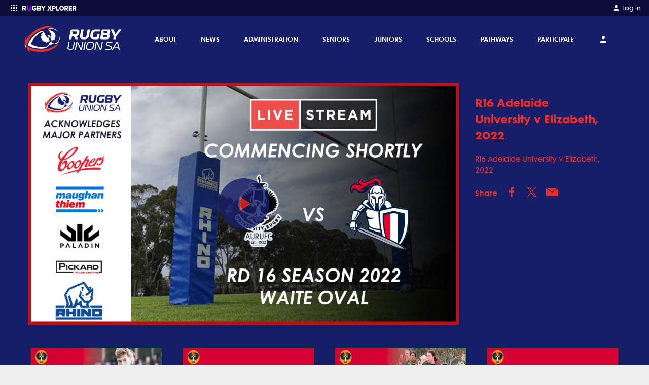

--- FILE ---
content_type: text/html; charset=utf-8
request_url: https://sa.rugby/videos/watch/2a76c5ca-8e96-45c9-b471-d2e798dc06b7!R16%20Adelaide%20University%20v%20Elizabeth%2C%202022
body_size: 22416
content:
<!DOCTYPE html><html lang="en"><head><meta charSet="utf-8"/><link rel="icon" type="image/x-icon" href="/images/favicon.ico"/><link rel="apple-touch-icon-precomposed" href="/images/apple-touch-icon-precomposed.png"/><meta name="apple-itunes-app" content="app-id=1348617362"/><meta name="viewport" content="width=device-width, initial-scale=1, maximum-scale=1"/><meta name="keywords" content="Rugby News"/><meta property="og:url" content="https://sa.rugby/videos/watch/2a76c5ca-8e96-45c9-b471-d2e798dc06b7!R16%20Adelaide%20University%20v%20Elizabeth%2C%202022"/><meta name="twitter:site" content="@rugbycomau"/><meta name="twitter:creator" content="@rugbycomau"/><meta property="fb:app_id" content="160393089189707"/><meta property="fb:pages" content="20262130730"/><link rel="canonical" href="https://sa.rugby/videos/watch/2a76c5ca-8e96-45c9-b471-d2e798dc06b7!R16%20Adelaide%20University%20v%20Elizabeth%2C%202022"/><title>R16 Adelaide University v Elizabeth, 2022</title><meta name="description" content="R16 Adelaide University v Elizabeth, 2022"/><meta property="og:title" content="R16 Adelaide University v Elizabeth, 2022"/><meta property="og:description" content="R16 Adelaide University v Elizabeth, 2022"/><meta property="og:video" content="https://d26phqdbpt0w91.cloudfront.net/LowRes/2a76c5ca-8e96-45c9-b471-d2e798dc06b7.mp4"/><meta property="og:video:secure_url" content="https://d26phqdbpt0w91.cloudfront.net/LowRes/2a76c5ca-8e96-45c9-b471-d2e798dc06b7.mp4"/><meta property="og:video:type" content="video/mp4"/><meta name="twitter:card" content="video"/><meta name="twitter:title" content="R16 Adelaide University v Elizabeth, 2022"/><meta name="twitter:description" content="R16 Adelaide University v Elizabeth, 2022"/><meta property="og:type" content="video"/><meta name="twitter:image" content="https://d26phqdbpt0w91.cloudfront.net/LowRes/thumbs/2a76c5ca-8e96-45c9-b471-d2e798dc06b7.jpg"/><meta property="og:image" itemProp="image" content="https://d26phqdbpt0w91.cloudfront.net/LowRes/thumbs/2a76c5ca-8e96-45c9-b471-d2e798dc06b7.jpg"/><meta property="og:image:alt" content="R16 Adelaide University v Elizabeth, 2022"/><script type="application/ld+json">{"@context":"https://schema.org","@type":"VideoObject","name":"R16 Adelaide University v Elizabeth, 2022","description":"R16 Adelaide University v Elizabeth, 2022","thumbnailUrl":["https://d26phqdbpt0w91.cloudfront.net/LowRes/thumbs/2a76c5ca-8e96-45c9-b471-d2e798dc06b7.jpg"],"contentUrl":"https://d26phqdbpt0w91.cloudfront.net/LowRes/2a76c5ca-8e96-45c9-b471-d2e798dc06b7.mp4","uploadDate":"2022-08-08T14:03:03.777"}</script><meta name="next-head-count" content="27"/><script async="">(function(w,d,s,l,i){w[l]=w[l]||[];w[l].push({'gtm.start':
                        new Date().getTime(),event:'gtm.js'});var f=d.getElementsByTagName(s)[0],
                        j=d.createElement(s),dl=l!='dataLayer'?'&l='+l:'';j.async=true;j.src=
                        'https://www.googletagmanager.com/gtm.js?id='+i+dl;f.parentNode.insertBefore(j,f);
                        })(window,document,'script','dataLayer','GTM-KKQFFZN');</script><script async="">
              window.googletag = window.googletag || { cmd: [] };

              googletag.cmd.push(function () {

                  var mapping = googletag.sizeMapping()
                      .addSize([1170, 768], [[728, 90]])
                      .addSize([992, 690], [[728, 90]])
                      .addSize([768, 480], [[728, 90]])
                      .addSize([544, 250], [320, 50])
                      .addSize([0, 0], [320, 50])
                      .build();

                  googletag.defineSlot('/67970281/display_thirdparty_au/RugbyAustralia/Top_Banner', [[970, 250], [728, 90], [320, 50]], 'div-gpt-ad-1585278967838-0').defineSizeMapping(mapping).addService(googletag.pubads());
                  googletag.defineSlot('/67970281/display_thirdparty_au/RugbyAustralia/Sticky_Banner', [320, 50], 'div-gpt-ad-1585279259970-0').addService(googletag.pubads());
                  googletag.defineSlot('/67970281/display_thirdparty_au/RugbyAustralia/MobileBanner', [320, 50], 'div-gpt-ad-1554092680445-0').addService(googletag.pubads());
                  googletag.defineSlot('/67970281/display_thirdparty_au/RugbyAustralia/MPU', [300, 250], 'div-gpt-ad-1554092488487-0').addService(googletag.pubads());
                  googletag.defineSlot('/67970281/display_thirdparty_au/RugbyAustralia/Leaderboard', [[728, 90], [320, 50]], 'div-gpt-ad-1586237954478-0').defineSizeMapping(mapping).addService(googletag.pubads());
                  googletag.defineSlot('/67970281/display_thirdparty_au/RugbyAustralia/Middle_MPU', [300, 250], 'div-gpt-ad-1586315088857-0').addService(googletag.pubads());
                  googletag.defineSlot('/67970281/display_thirdparty_au/RugbyAustralia/Middle_Banner', [[728, 90], [320, 50]], 'div-gpt-ad-1586317546718-0').defineSizeMapping(mapping).addService(googletag.pubads());
                  googletag.defineSlot('/67970281/display_thirdparty_au/RugbyAustralia/Middle_Banner2', [[728, 90], [320, 50]], 'div-gpt-ad-1586317878759-0').defineSizeMapping(mapping).addService(googletag.pubads());
                  googletag.pubads().setTargeting('Display_Domain',  ['https://sa.rugby/']);
                  googletag.pubads().enableSingleRequest();

                  googletag.enableServices();
              }); </script><script async="">
                      //Queue Script
                !function (t, n) {
                    t[n] = t[n] ||
                        {
                            nlsQ: function (e, o, c, r, s, i) {
                                return s = t.document,
                                    r = s.createElement("script"),
                                    r.async = 1,
                                    r.src = ("http:" === t.location.protocol ? "http:" : "https:") + "//cdn-gl.imrworldwide.com/conf/" + e + ".js#name=" + o + "&ns=" + n,
                                    i = s.getElementsByTagName("script")[0],
                                    i.parentNode.insertBefore(r, i),
                                    t[n][o] = t[n][o] || {
                                        g: c || {},
                                        ggPM: function (e, c, r, s, i) { (t[n][o].q = t[n][o].q || []).push([e, c, r, s, i]) }
                                    },
                                    t[n][o]
                            }
                          }
                }
                (window, "NOLBUNDLE"); </script><script async="">
              var _nSdkInstance = window.NOLBUNDLE.nlsQ('P38F0A6E8-50E1-4AB7-B459-5D8AAC9CF2A6', 'nSdkInstance');
              window._nSdkInstance = _nSdkInstance;
              </script><script async="">
                !function(f,b,e,v,n,t,s)
                {if(f.fbq)return;n=f.fbq=function(){n.callMethod?
                n.callMethod.apply(n,arguments):n.queue.push(arguments)};
                if(!f._fbq)f._fbq=n;n.push=n;n.loaded=!0;n.version='2.0';
                n.queue=[];t=b.createElement(e);t.async=!0;
                t.src=v;s=b.getElementsByTagName(e)[0];
                s.parentNode.insertBefore(t,s)}(window, document,'script',
                'https://connect.facebook.net/en_US/fbevents.js');
                fbq('dataProcessingOptions', ['LDU'], 0, 0);
                fbq('init', '318263572535073');
              </script><link rel="preload" href="/_next/static/css/bab0cced0966355f.css" as="style"/><link rel="stylesheet" href="/_next/static/css/bab0cced0966355f.css" data-n-g=""/><noscript data-n-css=""></noscript><script defer="" nomodule="" src="/_next/static/chunks/polyfills-c67a75d1b6f99dc8.js"></script><script defer="" src="/_next/static/chunks/7275.f8ea1b469868a5d3.js"></script><script defer="" src="/_next/static/chunks/4846.f6274a99881bdf0b.js"></script><script src="/_next/static/chunks/webpack-c3e236195547ae35.js" defer=""></script><script src="/_next/static/chunks/framework-209d228742ce58bd.js" defer=""></script><script src="/_next/static/chunks/main-6b0ce5e1d33737a7.js" defer=""></script><script src="/_next/static/chunks/pages/_app-54ff6f958c454596.js" defer=""></script><script src="/_next/static/chunks/413057b3-f06b023dca1c47e2.js" defer=""></script><script src="/_next/static/chunks/892-ecc0050d96d3bdc1.js" defer=""></script><script src="/_next/static/chunks/3320-68de0110c99a706b.js" defer=""></script><script src="/_next/static/chunks/6469-844227415e8812df.js" defer=""></script><script src="/_next/static/chunks/557-96c67f4e774829f2.js" defer=""></script><script src="/_next/static/chunks/4568-f3f7adf8d617bbc8.js" defer=""></script><script src="/_next/static/chunks/8485-5a8f16c8694782a6.js" defer=""></script><script src="/_next/static/chunks/3300-fd09536a17b3a8d7.js" defer=""></script><script src="/_next/static/chunks/pages/videos/watch/%5Bid%5D-610222010317a202.js" defer=""></script><script src="/_next/static/NHNecNXEOhDtTCUrWghk8/_buildManifest.js" defer=""></script><script src="/_next/static/NHNecNXEOhDtTCUrWghk8/_ssgManifest.js" defer=""></script></head><body class="bg-neutral-light text-neutral"><noscript><iframe src="https://www.googletagmanager.com/ns.html?id=GTM-KKQFFZN" height="0" width="0" style="display:none;visibility:hidden"></iframe></noscript><div id="__next"><style data-emotion="css-global 10o81o5">@font-face{font-family:FuturaMaxiWXX-Book;font-display:swap;src:url('/fonts/futura-maxi/webfonts/FuturaMaxiWXX-Book.eot');src:url('/fonts/futura-maxi/webfonts/FuturaMaxiWXX-Book.eot?#iefix') format('embedded-opentype'),url('/fonts/futura-maxi/webfonts/FuturaMaxiWXX-Book.woff2') format('woff2'),url('/fonts/futura-maxi/webfonts/FuturaMaxiWXX-Book.woff') format('woff'),url('/fonts/futura-maxi/webfonts/FuturaMaxiWXX-Book.ttf') format('truetype');}@font-face{font-family:FuturaMaxiWXX-Demi;font-display:swap;src:url('/fonts/futura-maxi/webfonts/FuturaMaxiWXX-Demi.eot');src:url('/fonts/futura-maxi/webfonts/FuturaMaxiWXX-Demi.eot?#iefix') format('embedded-opentype'),url('/fonts/futura-maxi/webfonts/FuturaMaxiWXX-Demi.woff2') format('woff2'),url('/fonts/futura-maxi/webfonts/FuturaMaxiWXX-Demi.woff') format('woff'),url('/fonts/futura-maxi/webfonts/FuturaMaxiWXX-Demi.ttf') format('truetype');}@font-face{font-family:FuturaMaxiWXX-Bold;font-display:swap;src:url('/fonts/futura-maxi/webfonts/FuturaMaxiWXX-Bold.eot');src:url('/fonts/futura-maxi/webfonts/FuturaMaxiWXX-Bold.eot?#iefix') format('embedded-opentype'),url('/fonts/futura-maxi/webfonts/FuturaMaxiWXX-Bold.woff2') format('woff2'),url('/fonts/futura-maxi/webfonts/FuturaMaxiWXX-Bold.woff') format('woff'),url('/fonts/futura-maxi/webfonts/FuturaMaxiWXX-Bold.ttf') format('truetype');}body{font-family:FuturaMaxiWXX-Book,"Helvetica Neue",Helvetica,Arial,sans-serif;font-size:0.875rem;line-height:1.6;width:100%;}body *:focus{outline:none;}body main p,body main ul.bulleted,body main ol.bulleted{margin-bottom:1.25rem;}body main ul.bulleted{list-style:square outside none;margin-left:1rem;}body main ol.bulleted{list-style:decimal outside none;margin-left:1rem;}.grecaptcha-badge{display:none;}</style><style data-emotion="css zf0iqh">.css-zf0iqh{display:-webkit-box;display:-webkit-flex;display:-ms-flexbox;display:flex;-webkit-flex-direction:column;-ms-flex-direction:column;flex-direction:column;min-height:100vh;}</style><div class="css-zf0iqh"><style data-emotion="css eb8qtt">.css-eb8qtt{display:block;z-index:100;width:100%;}@media (min-width: 992px){.css-eb8qtt{display:none;}}</style><div class="sticky css-eb8qtt"><style data-emotion="css ei6c3m">.css-ei6c3m{position:-webkit-sticky;position:sticky;top:0;width:100%;z-index:105;}</style><div data-comp="black-bar-container" class="css-ei6c3m"><style data-emotion="css u2u6pp">.css-u2u6pp{background:#0B0B39;padding:0.25rem 1rem;display:-webkit-box;display:-webkit-flex;display:-ms-flexbox;display:flex;-webkit-box-pack:justify;-webkit-justify-content:space-between;justify-content:space-between;}</style><header class="css-u2u6pp"><div><style data-emotion="css 1x146p6">.css-1x146p6{color:#fff;float:left;font-size:0.75rem;}.css-1x146p6 svg{display:inline-block;margin-right:0.25rem;}</style><div class="css-1x146p6"><div><style data-emotion="css y9ohqy">.css-y9ohqy{display:inline-block;fill:#fff;width:24px;height:24px;margin-right:0.75rem;}</style><svg width="24" height="24" viewBox="0 0 24 24" fill="none" xmlns="http://www.w3.org/2000/svg"><path fill-rule="evenodd" clip-rule="evenodd" d="M5 6C5 5.44772 5.44772 5 6 5H7C7.55228 5 8 5.44772 8 6V7C8 7.55228 7.55228 8 7 8H6C5.44772 8 5 7.55228 5 7V6ZM5 11C5 10.4477 5.44772 10 6 10H7C7.55228 10 8 10.4477 8 11V12C8 12.5523 7.55228 13 7 13H6C5.44772 13 5 12.5523 5 12V11ZM6 15C5.44772 15 5 15.4477 5 16V17C5 17.5523 5.44772 18 6 18H7C7.55228 18 8 17.5523 8 17V16C8 15.4477 7.55228 15 7 15H6ZM10 6C10 5.44772 10.4477 5 11 5H12C12.5523 5 13 5.44772 13 6V7C13 7.55228 12.5523 8 12 8H11C10.4477 8 10 7.55228 10 7V6ZM11 10C10.4477 10 10 10.4477 10 11V12C10 12.5523 10.4477 13 11 13H12C12.5523 13 13 12.5523 13 12V11C13 10.4477 12.5523 10 12 10H11ZM10 16C10 15.4477 10.4477 15 11 15H12C12.5523 15 13 15.4477 13 16V17C13 17.5523 12.5523 18 12 18H11C10.4477 18 10 17.5523 10 17V16ZM16 5C15.4477 5 15 5.44772 15 6V7C15 7.55228 15.4477 8 16 8H17C17.5523 8 18 7.55228 18 7V6C18 5.44772 17.5523 5 17 5H16ZM15 11C15 10.4477 15.4477 10 16 10H17C17.5523 10 18 10.4477 18 11V12C18 12.5523 17.5523 13 17 13H16C15.4477 13 15 12.5523 15 12V11ZM16 15C15.4477 15 15 15.4477 15 16V17C15 17.5523 15.4477 18 16 18H17C17.5523 18 18 17.5523 18 17V16C18 15.4477 17.5523 15 17 15H16Z" fill="#fff"></path></svg><svg width="106.875" height="9.5" viewBox="0 0 270 24" fill="none" xmlns="http://www.w3.org/2000/svg"><g clip-path="url(#clip0_9_733)"><path fill-rule="evenodd" clip-rule="evenodd" d="M13.3936 7.90478C13.3936 6.37413 12.092 5.48922 10.5504 5.48922H5.89183V10.3541H10.5504C12.092 10.3541 13.3936 9.50377 13.3936 7.90478ZM12.3323 22.2636L8.90612 15.4577H5.89183V21.6046C5.89183 22.4182 5.22748 23.0781 4.40834 23.0781H0V1.85948C0 1.04546 0.664347 0.386054 1.48392 0.386054H11.441C16.5106 0.386054 19.3877 3.72026 19.3877 7.93895C19.3877 11.8852 16.9561 13.9945 14.8319 14.7428L19.4905 23.0781H13.6593C13.0977 23.0781 12.5839 22.7629 12.3323 22.2636ZM59.6637 0.0117188C64.6801 0.0117188 67.7105 2.69976 69.2595 5.52318L65.5064 7.49885C64.9083 7.8136 64.1903 7.64576 63.7469 7.13198C62.3923 5.56119 60.0344 4.47555 57.2538 5.73116C54.9212 6.78434 53.3988 9.17599 53.4013 11.7577C53.4056 15.4617 55.9968 18.3155 59.6637 18.3155C61.3137 18.3155 62.9971 17.6347 63.8048 16.9544V15.185H60.2132C59.408 15.185 58.755 14.5252 58.755 13.7116V10.0481H68.1378C68.9429 10.0481 69.5959 10.7079 69.5959 11.5219V19.0637C67.1716 21.7513 63.9058 23.4866 59.6637 23.4866C52.9639 23.4866 47.5096 18.9617 47.5096 11.7491C47.5096 4.53662 52.9639 0.0117188 59.6637 0.0117188ZM85.7925 0.507708C90.2478 0.507708 92.3745 3.47054 92.3745 6.36461C92.3745 9.22409 90.6533 11.1529 88.5263 11.6355C90.9228 12.0144 92.8134 14.3566 92.8134 17.2507C92.8134 20.5924 90.6194 23.4864 86.1975 23.4864H73.0335V1.99972C73.0335 1.17587 73.6882 0.507708 74.4958 0.507708H85.7925ZM98.2415 0.507708C98.9309 0.507708 99.5686 0.88007 99.9186 1.48683L104.242 8.9825L108.499 1.49721C108.848 0.884394 109.489 0.507708 110.183 0.507708H115.636L107.141 14.2189V23.4864H101.343V14.2189L92.8134 0.507708H98.2415ZM84.6785 14.3566H78.8393V18.491H84.6785C86.0628 18.491 86.9064 17.6641 86.9064 16.4238C86.9064 15.2873 86.0963 14.3566 84.6785 14.3566ZM84.4764 5.50314H78.8393V9.32702H84.4764C85.6577 9.32702 86.4674 8.53473 86.4674 7.39778C86.4674 6.29542 85.6577 5.50314 84.4764 5.50314Z" fill="white"></path><path d="M44.1244 0.51062V13.9447C44.1244 19.1966 41.1789 23 34.9952 23.4893V18.2345C37.167 17.732 38.296 16.0174 38.296 13.7752V1.97988C38.296 1.16817 38.9457 0.51062 39.7471 0.51062H44.1244ZM27.234 0.51062C28.0355 0.51062 28.6852 1.16836 28.6852 1.98031V13.7792C28.6852 16.0076 29.7768 17.7158 31.9521 18.2304V23.4893C25.7522 22.9777 22.8229 19.1574 22.8229 13.9828V0.51062H27.234Z" fill="#C800FF"></path></g><g clip-path="url(#clip1_9_733)"><path fill-rule="evenodd" clip-rule="evenodd" d="M195.985 0C202.517 0 207.383 4.86857 207.383 11.8286C207.383 18.7886 202.517 23.6571 195.985 23.6571C189.454 23.6571 184.555 18.7886 184.555 11.8286C184.555 4.86857 189.454 0 195.985 0ZM131.343 0.377145L135.506 7.54285L139.636 0.377145H146.167L139.22 11.4857L146.647 23.2457H140.148L135.506 15.5657L130.863 23.2457H124.364L131.792 11.52L124.844 0.377145H131.343ZM158.942 0.377145C163.744 0.377145 166.37 3.84 166.37 7.98857C166.37 12.1029 163.744 15.5657 158.942 15.5657H153.755V23.2457H148.248V0.377145H158.942ZM174.246 0.377145V18.1029H182.826V23.2457H168.739V0.377145H174.246ZM220.862 0.377145C225.601 0.377145 228.29 3.73714 228.29 7.98857C228.29 11.9657 226.049 14.0914 224.032 14.8457L228.386 23.2457H222.079L218.493 15.5657H215.676V23.2457H210.169V0.377145H220.862ZM246.988 0.377145V5.52H236.839V9.08571H246.764V14.2286H236.839V18.1029H246.988V23.2457H231.332V0.377145H246.988ZM260.883 0.377145C265.622 0.377145 268.311 3.73714 268.311 7.98857C268.311 11.9657 266.07 14.0914 264.053 14.8457L268.407 23.2457H262.1L258.514 15.5657H255.697V23.2457H250.19V0.377145H260.883ZM195.985 5.21143C192.463 5.21143 190.158 8.09143 190.158 11.8286C190.158 15.5314 192.463 18.4457 195.985 18.4457C199.507 18.4457 201.78 15.5314 201.78 11.8286C201.78 8.09143 199.507 5.21143 195.985 5.21143ZM158.109 5.52H153.755V10.4229H158.109C159.582 10.4229 160.767 9.53143 160.767 7.98857C160.767 6.41143 159.582 5.52 158.109 5.52ZM220.03 5.52H215.676V10.4229H220.03C221.503 10.4229 222.687 9.56571 222.687 7.95428C222.687 6.37714 221.503 5.52 220.03 5.52ZM260.051 5.52H255.697V10.4229H260.051C261.524 10.4229 262.708 9.56571 262.708 7.95428C262.708 6.37714 261.524 5.52 260.051 5.52Z" fill="white"></path></g><defs><clipPath id="clip0_9_733"><rect width="115.636" height="24" fill="white"></rect></clipPath><clipPath id="clip1_9_733"><rect width="145.143" height="24" fill="white" transform="translate(124.364)"></rect></clipPath></defs></svg></div></div></div><div><style data-emotion="css 19gfxvz">.css-19gfxvz{float:left;color:#fff;font-size:0.75rem;}</style><a href="https://myaccount.rugbyxplorer.com.au/" target="_blank" rel="noopener" class="css-19gfxvz"><style data-emotion="css 10tjc3p">.css-10tjc3p{display:inline-block;width:16px;fill:#fff;margin-right:0.25rem;}</style><svg title="My Account" class="css-10tjc3p" height="24px" width="24px" role="img" viewBox="0 0 24 24" xmlns="http://www.w3.org/2000/svg"> <path d="M20 21v-2a4 4 0 0 0-4-4H8a4 4 0 0 0-4 4v2"></path><circle cx="12" cy="7" r="4"></circle></svg><style data-emotion="css 1ukqcll">.css-1ukqcll{margin-top:0.125rem;}</style><span class="css-1ukqcll">Log in</span></a></div></header><style data-emotion="css 1l2k6j3">.css-1l2k6j3{background:#F7F7F7;color:#eeeeee;position:absolute;width:100%;z-index:200;-webkit-transition:opacity .5s ease;transition:opacity .5s ease;opacity:1;height:calc(100vh - 2rem);overflow:auto;padding-bottom:1.5rem;box-sizing:border-box;opacity:0;height:0;background:#0B0B39;}</style><div class="css-1l2k6j3"></div></div><style data-emotion="css 1xohg7p">.css-1xohg7p{top:2rem;z-index:100;}</style><header class="sticky css-1xohg7p"><style data-emotion="css 1poqdnw">.css-1poqdnw{color:#FFFFFF;background:#171e69;}</style><nav class="css-1poqdnw"><style data-emotion="css 14oux4i">.css-14oux4i{display:-webkit-box;display:-webkit-flex;display:-ms-flexbox;display:flex;-webkit-align-items:center;-webkit-box-align:center;-ms-flex-align:center;align-items:center;padding-top:0.25rem;padding-bottom:0.25rem;height:48px;z-index:100;position:relative;max-width:none!important;}@media (min-width: 992px){.css-14oux4i{height:5.7125rem;padding-top:0;padding-bottom:0;}}@media (min-width: 992px){.css-14oux4i{max-width:95%;}}</style><style data-emotion="css 1c72yym">.css-1c72yym{position:relative;padding-left:1rem;padding-right:1rem;margin:0 auto;display:-webkit-box;display:-webkit-flex;display:-ms-flexbox;display:flex;-webkit-align-items:center;-webkit-box-align:center;-ms-flex-align:center;align-items:center;padding-top:0.25rem;padding-bottom:0.25rem;height:48px;z-index:100;position:relative;max-width:none!important;}@media (min-width: 576px){.css-1c72yym{max-width:576px;}}@media (min-width: 768px){.css-1c72yym{max-width:768px;}}@media (min-width: 992px){.css-1c72yym{max-width:992px;}}@media (min-width: 1200px){.css-1c72yym{max-width:1200px;}}.css-1c72yym::after{content:" ";display:table;}.css-1c72yym [data-comp="rugby-container"]{padding-left:0;padding-right:0;}@media (min-width: 992px){.css-1c72yym{height:5.7125rem;padding-top:0;padding-bottom:0;}}@media (min-width: 992px){.css-1c72yym{max-width:95%;}}</style><div data-comp="rugby-container" class="css-1c72yym"><style data-emotion="css 13quqpj">.css-13quqpj{height:100%;position:absolute;left:2.5%;}</style><a class="css-13quqpj" href="/"><style data-emotion="css 14ajgg6">.css-14ajgg6{position:relative;top:50%;-webkit-transform:translateY(-50%);-moz-transform:translateY(-50%);-ms-transform:translateY(-50%);transform:translateY(-50%);display:-webkit-box;display:-webkit-flex;display:-ms-flexbox;display:flex;-webkit-box-pack:center;-ms-flex-pack:center;-webkit-justify-content:center;justify-content:center;-webkit-align-items:center;-webkit-box-align:center;-ms-flex-align:center;align-items:center;max-width:8rem;width:7rem;margin:5%;height:80%;max-height:80%;position:absolute;}@media (min-width: 992px){.css-14ajgg6{max-width:20rem;width:12rem;}}</style><div class="css-14ajgg6"><span style="box-sizing:border-box;display:block;overflow:hidden;width:initial;height:initial;background:none;opacity:1;border:0;margin:0;padding:0;position:absolute;top:0;left:0;bottom:0;right:0"><img alt="Ruby Union SA" src="[data-uri]" decoding="async" data-nimg="fill" style="position:absolute;top:0;left:0;bottom:0;right:0;box-sizing:border-box;padding:0;border:none;margin:auto;display:block;width:0;height:0;min-width:100%;max-width:100%;min-height:100%;max-height:100%;object-fit:contain;object-position:left"/><noscript><img alt="Ruby Union SA" loading="lazy" decoding="async" data-nimg="fill" style="position:absolute;top:0;left:0;bottom:0;right:0;box-sizing:border-box;padding:0;border:none;margin:auto;display:block;width:0;height:0;min-width:100%;max-width:100%;min-height:100%;max-height:100%;object-fit:contain;object-position:left" sizes="100vw" srcSet="https://d26phqdbpt0w91.cloudfront.net/NonVideo/fb822eb0-f618-45b7-de76-08da2c97ab8a.svg 640w, https://d26phqdbpt0w91.cloudfront.net/NonVideo/fb822eb0-f618-45b7-de76-08da2c97ab8a.svg 750w, https://d26phqdbpt0w91.cloudfront.net/NonVideo/fb822eb0-f618-45b7-de76-08da2c97ab8a.svg 828w, https://d26phqdbpt0w91.cloudfront.net/NonVideo/fb822eb0-f618-45b7-de76-08da2c97ab8a.svg 1080w, https://d26phqdbpt0w91.cloudfront.net/NonVideo/fb822eb0-f618-45b7-de76-08da2c97ab8a.svg 1200w, https://d26phqdbpt0w91.cloudfront.net/NonVideo/fb822eb0-f618-45b7-de76-08da2c97ab8a.svg 1920w, https://d26phqdbpt0w91.cloudfront.net/NonVideo/fb822eb0-f618-45b7-de76-08da2c97ab8a.svg 2048w, https://d26phqdbpt0w91.cloudfront.net/NonVideo/fb822eb0-f618-45b7-de76-08da2c97ab8a.svg 3840w" src="https://d26phqdbpt0w91.cloudfront.net/NonVideo/fb822eb0-f618-45b7-de76-08da2c97ab8a.svg"/></noscript></span></div></a><style data-emotion="css 1bge839">.css-1bge839{-webkit-flex:1;-ms-flex:1;flex:1;text-align:right;}</style><div class="css-1bge839"><style data-emotion="css 1tgwaqc">.css-1tgwaqc{list-style:none inside none;padding:0;margin:0;display:-webkit-box;display:-webkit-flex;display:-ms-flexbox;display:flex;-webkit-box-pack:end;-ms-flex-pack:end;-webkit-justify-content:flex-end;justify-content:flex-end;-webkit-align-items:center;-webkit-box-align:center;-ms-flex-align:center;align-items:center;}</style><ul class="css-1tgwaqc"><style data-emotion="css 18r4koj">.css-18r4koj{display:inline-block;margin-left:0.5rem;display:block;}@media (min-width: 992px){.css-18r4koj{margin-right:1rem;margin-left:0;}}@media (min-width: 768px){.css-18r4koj{display:block;}}</style><li title="My Account" class="css-18r4koj"><style data-emotion="css lohw8u">.css-lohw8u{display:block;padding:0.25rem;background:transparent;}@media (min-width: 992px){.css-lohw8u{padding:1rem;font-size:0.75rem;}}</style><a href="https://myaccount.rugbyxplorer.com.au/" target="_blank" rel="noopener" class="css-lohw8u"><style data-emotion="css j4dnqr">.css-j4dnqr{width:20px;max-height:14px;fill:currentColor;}</style><svg title="user" class="css-j4dnqr" height="24px" width="24px" role="img" viewBox="0 0 24 24" xmlns="http://www.w3.org/2000/svg"> <path d="M20 21v-2a4 4 0 0 0-4-4H8a4 4 0 0 0-4 4v2"></path><circle cx="12" cy="7" r="4"></circle></svg></a></li><style data-emotion="css 9lske8">.css-9lske8{display:inline-block;margin-left:0.5rem;margin-left:0.5rem;}@media (min-width: 992px){.css-9lske8{margin-right:1rem;margin-left:0;}}@media (min-width: 992px){.css-9lske8{display:none;}}.css-9lske8 >button{padding:0.25rem 0 0.25rem 0.25rem;}</style><li class="css-9lske8"><button><style data-emotion="css 1lmqp73">.css-1lmqp73{font-size:20px;fill:currentColor;}</style><span title="menu" class="css-1lmqp73" height="24px" width="24px">☰</span></button></li></ul></div></div><style data-emotion="css-global 1iqmrw6">body{overflow:visible;}</style><style data-emotion="css 10859vs">.css-10859vs{background:#202a92;margin:0;list-style:none inside none;padding:0;max-height:0;-webkit-transition:max-height 400ms ease;transition:max-height 400ms ease;overflow:hidden;position:absolute;padding-top:83px;padding-bottom:115px;top:0;width:100%;z-index:-1;display:none;max-height:0;overflow-y:hidden;}.css-10859vs:before{content:"";background:#202a92;top:0;height:100vh;width:100%;max-height:0;position:fixed;display:block;-webkit-transition:max-height 400ms ease;transition:max-height 400ms ease;}.css-10859vs:before{max-height:0;}</style><ul class="css-10859vs"><style data-emotion="css 1ocedr9">.css-1ocedr9{line-height:1;margin-bottom:2px;position:relative;overflow:hidden;}</style><li class="css-1ocedr9"><style data-emotion="css 1g5wp9z">.css-1g5wp9z{display:block;padding:1.5rem 2rem;font-family:FuturaMaxiWXX-Demi,"Helvetica Neue",Helvetica,Arial,sans-serif;font-size:1rem;text-transform:uppercase;background:#171e69;color:#FFFFFF;margin-bottom:0;}</style><a class="css-1g5wp9z">About<style data-emotion="css 1h2ly0k">.css-1h2ly0k{position:absolute;right:1.5rem;top:20px;}</style><div class="css-1h2ly0k"><svg title="plus" height="24px" width="24px" role="img" viewBox="0 0 24 24" xmlns="http://www.w3.org/2000/svg"> <line x1="12" y1="5" x2="12" y2="19"></line><line x1="5" y1="12" x2="19" y2="12"></line> </svg></div></a><style data-emotion="css 1duze1d">.css-1duze1d{margin:0 0 -2px;list-style:none inside none;padding:0;max-height:0;overflow:hidden;-webkit-transition:max-height 400ms ease;transition:max-height 400ms ease;max-height:0;}</style><ul class="css-1duze1d"><style data-emotion="css 1q1o7tr">.css-1q1o7tr{margin-bottom:1px;background:#fff;}</style><li class="css-1q1o7tr"><style data-emotion="css egr4e6">.css-egr4e6{display:block;padding:1.5rem 2rem;}</style><a class="css-egr4e6"><style data-emotion="css 1pt2eub">.css-1pt2eub{position:relative;color:#171e69;font-family:FuturaMaxiWXX-Bold,"HelveticaNeue-Bold",Helvetica,Arial,sans-serif;font-size:1rem;text-transform:capitalize;display:inline-block;white-space:nowrap;z-index:100;}.css-1pt2eub:before{content:"";border-bottom:0.5rem solid transparent;width:100%;display:inline-block;position:absolute;bottom:-.135rem;-webkit-transition:border-color .2s ease-in-out;transition:border-color .2s ease-in-out;z-index:-1;}.css-1pt2eub:hover:before{border-color:#FFFFFF;}</style><span class="css-1pt2eub">About Us</span></a></li><li class="css-1q1o7tr"><a class="css-egr4e6"><span class="css-1pt2eub">What is Rugby</span></a></li><li class="css-1q1o7tr"><a class="css-egr4e6"><span class="css-1pt2eub">Find A Club</span></a></li><li class="css-1q1o7tr"><a class="css-egr4e6"><span class="css-1pt2eub">Codes &amp; Policies</span></a></li><li class="css-1q1o7tr"><a class="css-egr4e6"><span class="css-1pt2eub">Support Networks</span></a></li><li class="css-1q1o7tr"><a class="css-egr4e6"><span class="css-1pt2eub">Partners</span></a></li></ul></li><li class="css-1ocedr9"><a class="css-1g5wp9z">News<div class="css-1h2ly0k"><svg title="plus" height="24px" width="24px" role="img" viewBox="0 0 24 24" xmlns="http://www.w3.org/2000/svg"> <line x1="12" y1="5" x2="12" y2="19"></line><line x1="5" y1="12" x2="19" y2="12"></line> </svg></div></a><ul class="css-1duze1d"><li class="css-1q1o7tr"><a class="css-egr4e6"><span class="css-1pt2eub">News</span></a></li><li class="css-1q1o7tr"><a class="css-egr4e6"><span class="css-1pt2eub">Videos</span></a></li><li class="css-1q1o7tr"><a class="css-egr4e6"><span class="css-1pt2eub">Calendar</span></a></li><li class="css-1q1o7tr"><a class="css-egr4e6"><span class="css-1pt2eub">Events</span></a></li></ul></li><li class="css-1ocedr9"><a class="css-1g5wp9z">Administration<div class="css-1h2ly0k"><svg title="plus" height="24px" width="24px" role="img" viewBox="0 0 24 24" xmlns="http://www.w3.org/2000/svg"> <line x1="12" y1="5" x2="12" y2="19"></line><line x1="5" y1="12" x2="19" y2="12"></line> </svg></div></a><ul class="css-1duze1d"><li class="css-1q1o7tr"><a class="css-egr4e6"><span class="css-1pt2eub">RUSA Policies</span></a></li><li class="css-1q1o7tr"><a class="css-egr4e6"><span class="css-1pt2eub">Referees Association</span></a></li><li class="css-1q1o7tr"><a class="css-egr4e6"><span class="css-1pt2eub">Judiciary</span></a></li><li class="css-1q1o7tr"><a class="css-egr4e6"><span class="css-1pt2eub">Child Safety</span></a></li></ul></li><li class="css-1ocedr9"><a class="css-1g5wp9z">Seniors<div class="css-1h2ly0k"><svg title="plus" height="24px" width="24px" role="img" viewBox="0 0 24 24" xmlns="http://www.w3.org/2000/svg"> <line x1="12" y1="5" x2="12" y2="19"></line><line x1="5" y1="12" x2="19" y2="12"></line> </svg></div></a><ul class="css-1duze1d"><li class="css-1q1o7tr"><a class="css-egr4e6"><span class="css-1pt2eub">Men&#x27;s Competitions</span></a></li><li class="css-1q1o7tr"><a class="css-egr4e6"><span class="css-1pt2eub">Women&#x27;s Competition</span></a></li><li class="css-1q1o7tr"><a class="css-egr4e6"><span class="css-1pt2eub">Masters Rugby</span></a></li><li class="css-1q1o7tr"><a class="css-egr4e6"><span class="css-1pt2eub">Wheelchair Rugby</span></a></li><li class="css-1q1o7tr"><a class="css-egr4e6"><span class="css-1pt2eub">Rugby 7s</span></a></li></ul></li><li class="css-1ocedr9"><a class="css-1g5wp9z">Juniors<div class="css-1h2ly0k"><svg title="plus" height="24px" width="24px" role="img" viewBox="0 0 24 24" xmlns="http://www.w3.org/2000/svg"> <line x1="12" y1="5" x2="12" y2="19"></line><line x1="5" y1="12" x2="19" y2="12"></line> </svg></div></a><ul class="css-1duze1d"><li class="css-1q1o7tr"><a class="css-egr4e6"><span class="css-1pt2eub">Juniors Walla &amp; Tri-Time</span></a></li><li class="css-1q1o7tr"><a class="css-egr4e6"><span class="css-1pt2eub">Junior JPP Competitons</span></a></li><li class="css-1q1o7tr"><a class="css-egr4e6"><span class="css-1pt2eub">Junior Youth Competitions</span></a></li></ul></li><li class="css-1ocedr9"><a class="css-1g5wp9z">Schools<div class="css-1h2ly0k"><svg title="plus" height="24px" width="24px" role="img" viewBox="0 0 24 24" xmlns="http://www.w3.org/2000/svg"> <line x1="12" y1="5" x2="12" y2="19"></line><line x1="5" y1="12" x2="19" y2="12"></line> </svg></div></a><ul class="css-1duze1d"><li class="css-1q1o7tr"><a class="css-egr4e6"><span class="css-1pt2eub">Schools Rugby</span></a></li><li class="css-1q1o7tr"><a class="css-egr4e6"><span class="css-1pt2eub">Sporting Schools</span></a></li></ul></li><li class="css-1ocedr9"><a class="css-1g5wp9z">Pathways<div class="css-1h2ly0k"><svg title="plus" height="24px" width="24px" role="img" viewBox="0 0 24 24" xmlns="http://www.w3.org/2000/svg"> <line x1="12" y1="5" x2="12" y2="19"></line><line x1="5" y1="12" x2="19" y2="12"></line> </svg></div></a><ul class="css-1duze1d"><li class="css-1q1o7tr"><a class="css-egr4e6"><span class="css-1pt2eub">Black Falcons</span></a></li><li class="css-1q1o7tr"><a class="css-egr4e6"><span class="css-1pt2eub">Junior State Representative</span></a></li><li class="css-1q1o7tr"><a class="css-egr4e6"><span class="css-1pt2eub">Force Academy</span></a></li></ul></li><li class="css-1ocedr9"><a class="css-1g5wp9z">Participate<div class="css-1h2ly0k"><svg title="plus" height="24px" width="24px" role="img" viewBox="0 0 24 24" xmlns="http://www.w3.org/2000/svg"> <line x1="12" y1="5" x2="12" y2="19"></line><line x1="5" y1="12" x2="19" y2="12"></line> </svg></div></a><ul class="css-1duze1d"><li class="css-1q1o7tr"><a class="css-egr4e6"><span class="css-1pt2eub">Play &amp; Registration</span></a></li><li class="css-1q1o7tr"><a class="css-egr4e6"><span class="css-1pt2eub">Tri Tag</span></a></li><li class="css-1q1o7tr"><a class="css-egr4e6"><span class="css-1pt2eub">Rugby SA Coach Education</span></a></li><li class="css-1q1o7tr"><a class="css-egr4e6"><span class="css-1pt2eub">Rugby AU Club Administration</span></a></li><li class="css-1q1o7tr"><a class="css-egr4e6"><span class="css-1pt2eub">Get Into Rugby</span></a></li><li class="css-1q1o7tr"><a class="css-egr4e6"><span class="css-1pt2eub">Coach Rugby</span></a></li><li class="css-1q1o7tr"><a class="css-egr4e6"><span class="css-1pt2eub">Referee Rugby</span></a></li></ul></li></ul><style data-emotion="css y2hq87">.css-y2hq87{max-height:0;-webkit-transition:max-height 400ms ease;transition:max-height 400ms ease;overflow:hidden;position:absolute;width:100%;background:#171e69;color:#6B6B6B;max-height:0;}</style><div class="css-y2hq87"><style data-emotion="css vrwu2y">.css-vrwu2y{background:#FFFFFF;color:#6B6B6B;}</style><div class="css-vrwu2y"><style data-emotion="css e1rto8">.css-e1rto8{padding-top:1.5rem;padding-bottom:1.5rem;}@media (min-width: 768px){.css-e1rto8{padding-top:2.5rem;padding-bottom:2.5rem;}}</style><style data-emotion="css vfhvyq">.css-vfhvyq{position:relative;padding-left:1rem;padding-right:1rem;margin:0 auto;padding-top:1.5rem;padding-bottom:1.5rem;}@media (min-width: 576px){.css-vfhvyq{max-width:576px;}}@media (min-width: 768px){.css-vfhvyq{max-width:768px;}}@media (min-width: 992px){.css-vfhvyq{max-width:992px;}}@media (min-width: 1200px){.css-vfhvyq{max-width:1200px;}}.css-vfhvyq::after{content:" ";display:table;}.css-vfhvyq [data-comp="rugby-container"]{padding-left:0;padding-right:0;}@media (min-width: 768px){.css-vfhvyq{padding-top:2.5rem;padding-bottom:2.5rem;}}</style><div data-comp="rugby-container" class="css-vfhvyq"><form action="/news/search"><style data-emotion="css 1lsxpgz">.css-1lsxpgz{font-size:0.875rem;}@media (min-width: 768px){.css-1lsxpgz{font-size:1rem;}}</style><label for="keyword" class="css-1lsxpgz">Enter your search</label><style data-emotion="css mueko7">.css-mueko7{display:table;width:100%;border-bottom:1px solid #171e69;padding:0.5rem 0;}@media (min-width: 768px){.css-mueko7{padding:0.75rem 0;}}.css-mueko7>div{display:table-cell;vertical-align:middle;}</style><div class="css-mueko7"><div><style data-emotion="css 4ywjk9">.css-4ywjk9{font-size:1.25rem;width:100%;-webkit-appearance:none;-moz-appearance:none;-ms-appearance:none;appearance:none;font-family:FuturaMaxiWXX-Book,"Helvetica Neue",Helvetica,Arial,sans-serif,system-ui,-apple-system,BlinkMacSystemFont,"Segoe UI",Roboto,"Helvetica Neue",Arial,"Noto Sans",sans-serif,"Apple Color Emoji","Segoe UI Emoji","Segoe UI Symbol","Noto Color Emoji";}@media (min-width: 768px){.css-4ywjk9{font-size:1.5rem;}}@media (min-width: 992px){.css-4ywjk9{font-size:1.875rem;}}</style><input type="search" placeholder="What are you looking for?" name="keyword" id="keyword" class="css-4ywjk9" value=""/></div><style data-emotion="css s2uf1z">.css-s2uf1z{text-align:right;}</style><div class="css-s2uf1z"><button aria-label="submit-search" type="submit"><style data-emotion="css 1qm646">.css-1qm646{height:50px;color:#171e69;}</style><svg title="arrowRight" class="css-1qm646" height="24px" width="24px" aria-hidden="true" focusable="false" role="img" viewBox="0 0 24 24" xmlns="http://www.w3.org/2000/svg"><line x1="5" y1="12" x2="19" y2="12"></line><polyline points="12 5 19 12 12 19"></polyline></svg></button></div></div></form></div></div></div></nav></header></div><style data-emotion="css d95bzt">.css-d95bzt{display:none;z-index:100;width:100%;}@media (min-width: 992px){.css-d95bzt{display:block;}}</style><div class="sticky css-d95bzt"><style data-emotion="css 1kl4bf4">.css-1kl4bf4{background:#0B0B39;}</style><div data-comp="black-bar-container" class="css-ei6c3m"><header class="css-u2u6pp"><div><div class="css-1x146p6"><div><svg width="24" height="24" viewBox="0 0 24 24" fill="none" xmlns="http://www.w3.org/2000/svg"><path fill-rule="evenodd" clip-rule="evenodd" d="M5 6C5 5.44772 5.44772 5 6 5H7C7.55228 5 8 5.44772 8 6V7C8 7.55228 7.55228 8 7 8H6C5.44772 8 5 7.55228 5 7V6ZM5 11C5 10.4477 5.44772 10 6 10H7C7.55228 10 8 10.4477 8 11V12C8 12.5523 7.55228 13 7 13H6C5.44772 13 5 12.5523 5 12V11ZM6 15C5.44772 15 5 15.4477 5 16V17C5 17.5523 5.44772 18 6 18H7C7.55228 18 8 17.5523 8 17V16C8 15.4477 7.55228 15 7 15H6ZM10 6C10 5.44772 10.4477 5 11 5H12C12.5523 5 13 5.44772 13 6V7C13 7.55228 12.5523 8 12 8H11C10.4477 8 10 7.55228 10 7V6ZM11 10C10.4477 10 10 10.4477 10 11V12C10 12.5523 10.4477 13 11 13H12C12.5523 13 13 12.5523 13 12V11C13 10.4477 12.5523 10 12 10H11ZM10 16C10 15.4477 10.4477 15 11 15H12C12.5523 15 13 15.4477 13 16V17C13 17.5523 12.5523 18 12 18H11C10.4477 18 10 17.5523 10 17V16ZM16 5C15.4477 5 15 5.44772 15 6V7C15 7.55228 15.4477 8 16 8H17C17.5523 8 18 7.55228 18 7V6C18 5.44772 17.5523 5 17 5H16ZM15 11C15 10.4477 15.4477 10 16 10H17C17.5523 10 18 10.4477 18 11V12C18 12.5523 17.5523 13 17 13H16C15.4477 13 15 12.5523 15 12V11ZM16 15C15.4477 15 15 15.4477 15 16V17C15 17.5523 15.4477 18 16 18H17C17.5523 18 18 17.5523 18 17V16C18 15.4477 17.5523 15 17 15H16Z" fill="#fff"></path></svg><svg width="106.875" height="9.5" viewBox="0 0 270 24" fill="none" xmlns="http://www.w3.org/2000/svg"><g clip-path="url(#clip0_9_733)"><path fill-rule="evenodd" clip-rule="evenodd" d="M13.3936 7.90478C13.3936 6.37413 12.092 5.48922 10.5504 5.48922H5.89183V10.3541H10.5504C12.092 10.3541 13.3936 9.50377 13.3936 7.90478ZM12.3323 22.2636L8.90612 15.4577H5.89183V21.6046C5.89183 22.4182 5.22748 23.0781 4.40834 23.0781H0V1.85948C0 1.04546 0.664347 0.386054 1.48392 0.386054H11.441C16.5106 0.386054 19.3877 3.72026 19.3877 7.93895C19.3877 11.8852 16.9561 13.9945 14.8319 14.7428L19.4905 23.0781H13.6593C13.0977 23.0781 12.5839 22.7629 12.3323 22.2636ZM59.6637 0.0117188C64.6801 0.0117188 67.7105 2.69976 69.2595 5.52318L65.5064 7.49885C64.9083 7.8136 64.1903 7.64576 63.7469 7.13198C62.3923 5.56119 60.0344 4.47555 57.2538 5.73116C54.9212 6.78434 53.3988 9.17599 53.4013 11.7577C53.4056 15.4617 55.9968 18.3155 59.6637 18.3155C61.3137 18.3155 62.9971 17.6347 63.8048 16.9544V15.185H60.2132C59.408 15.185 58.755 14.5252 58.755 13.7116V10.0481H68.1378C68.9429 10.0481 69.5959 10.7079 69.5959 11.5219V19.0637C67.1716 21.7513 63.9058 23.4866 59.6637 23.4866C52.9639 23.4866 47.5096 18.9617 47.5096 11.7491C47.5096 4.53662 52.9639 0.0117188 59.6637 0.0117188ZM85.7925 0.507708C90.2478 0.507708 92.3745 3.47054 92.3745 6.36461C92.3745 9.22409 90.6533 11.1529 88.5263 11.6355C90.9228 12.0144 92.8134 14.3566 92.8134 17.2507C92.8134 20.5924 90.6194 23.4864 86.1975 23.4864H73.0335V1.99972C73.0335 1.17587 73.6882 0.507708 74.4958 0.507708H85.7925ZM98.2415 0.507708C98.9309 0.507708 99.5686 0.88007 99.9186 1.48683L104.242 8.9825L108.499 1.49721C108.848 0.884394 109.489 0.507708 110.183 0.507708H115.636L107.141 14.2189V23.4864H101.343V14.2189L92.8134 0.507708H98.2415ZM84.6785 14.3566H78.8393V18.491H84.6785C86.0628 18.491 86.9064 17.6641 86.9064 16.4238C86.9064 15.2873 86.0963 14.3566 84.6785 14.3566ZM84.4764 5.50314H78.8393V9.32702H84.4764C85.6577 9.32702 86.4674 8.53473 86.4674 7.39778C86.4674 6.29542 85.6577 5.50314 84.4764 5.50314Z" fill="white"></path><path d="M44.1244 0.51062V13.9447C44.1244 19.1966 41.1789 23 34.9952 23.4893V18.2345C37.167 17.732 38.296 16.0174 38.296 13.7752V1.97988C38.296 1.16817 38.9457 0.51062 39.7471 0.51062H44.1244ZM27.234 0.51062C28.0355 0.51062 28.6852 1.16836 28.6852 1.98031V13.7792C28.6852 16.0076 29.7768 17.7158 31.9521 18.2304V23.4893C25.7522 22.9777 22.8229 19.1574 22.8229 13.9828V0.51062H27.234Z" fill="#C800FF"></path></g><g clip-path="url(#clip1_9_733)"><path fill-rule="evenodd" clip-rule="evenodd" d="M195.985 0C202.517 0 207.383 4.86857 207.383 11.8286C207.383 18.7886 202.517 23.6571 195.985 23.6571C189.454 23.6571 184.555 18.7886 184.555 11.8286C184.555 4.86857 189.454 0 195.985 0ZM131.343 0.377145L135.506 7.54285L139.636 0.377145H146.167L139.22 11.4857L146.647 23.2457H140.148L135.506 15.5657L130.863 23.2457H124.364L131.792 11.52L124.844 0.377145H131.343ZM158.942 0.377145C163.744 0.377145 166.37 3.84 166.37 7.98857C166.37 12.1029 163.744 15.5657 158.942 15.5657H153.755V23.2457H148.248V0.377145H158.942ZM174.246 0.377145V18.1029H182.826V23.2457H168.739V0.377145H174.246ZM220.862 0.377145C225.601 0.377145 228.29 3.73714 228.29 7.98857C228.29 11.9657 226.049 14.0914 224.032 14.8457L228.386 23.2457H222.079L218.493 15.5657H215.676V23.2457H210.169V0.377145H220.862ZM246.988 0.377145V5.52H236.839V9.08571H246.764V14.2286H236.839V18.1029H246.988V23.2457H231.332V0.377145H246.988ZM260.883 0.377145C265.622 0.377145 268.311 3.73714 268.311 7.98857C268.311 11.9657 266.07 14.0914 264.053 14.8457L268.407 23.2457H262.1L258.514 15.5657H255.697V23.2457H250.19V0.377145H260.883ZM195.985 5.21143C192.463 5.21143 190.158 8.09143 190.158 11.8286C190.158 15.5314 192.463 18.4457 195.985 18.4457C199.507 18.4457 201.78 15.5314 201.78 11.8286C201.78 8.09143 199.507 5.21143 195.985 5.21143ZM158.109 5.52H153.755V10.4229H158.109C159.582 10.4229 160.767 9.53143 160.767 7.98857C160.767 6.41143 159.582 5.52 158.109 5.52ZM220.03 5.52H215.676V10.4229H220.03C221.503 10.4229 222.687 9.56571 222.687 7.95428C222.687 6.37714 221.503 5.52 220.03 5.52ZM260.051 5.52H255.697V10.4229H260.051C261.524 10.4229 262.708 9.56571 262.708 7.95428C262.708 6.37714 261.524 5.52 260.051 5.52Z" fill="white"></path></g><defs><clipPath id="clip0_9_733"><rect width="115.636" height="24" fill="white"></rect></clipPath><clipPath id="clip1_9_733"><rect width="145.143" height="24" fill="white" transform="translate(124.364)"></rect></clipPath></defs></svg></div></div></div><div><a href="https://myaccount.rugbyxplorer.com.au/" target="_blank" rel="noopener" class="css-19gfxvz"><svg title="My Account" class="css-10tjc3p" height="24px" width="24px" role="img" viewBox="0 0 24 24" xmlns="http://www.w3.org/2000/svg"> <path d="M20 21v-2a4 4 0 0 0-4-4H8a4 4 0 0 0-4 4v2"></path><circle cx="12" cy="7" r="4"></circle></svg><span class="css-1ukqcll">Log in</span></a></div></header><div class="css-1l2k6j3"></div></div><header class="sticky css-1xohg7p"><style data-emotion="css 1gko5wn">.css-1gko5wn{color:#FFFFFF;position:relative;background:#171e69;}</style><nav class="css-1gko5wn"><style data-emotion="css 8vgrtf">.css-8vgrtf{display:-webkit-box;display:-webkit-flex;display:-ms-flexbox;display:flex;}@media (min-width: 992px){.css-8vgrtf{max-width:95%;}}</style><style data-emotion="css 1p8n82f">.css-1p8n82f{position:relative;padding-left:1rem;padding-right:1rem;margin:0 auto;display:-webkit-box;display:-webkit-flex;display:-ms-flexbox;display:flex;}@media (min-width: 576px){.css-1p8n82f{max-width:576px;}}@media (min-width: 768px){.css-1p8n82f{max-width:768px;}}@media (min-width: 992px){.css-1p8n82f{max-width:992px;}}@media (min-width: 1200px){.css-1p8n82f{max-width:1200px;}}.css-1p8n82f::after{content:" ";display:table;}.css-1p8n82f [data-comp="rugby-container"]{padding-left:0;padding-right:0;}@media (min-width: 992px){.css-1p8n82f{max-width:95%;}}</style><div data-comp="rugby-container" class="css-1p8n82f"><style data-emotion="css 1qwa4yf">.css-1qwa4yf{height:100%;position:absolute;}</style><a class="css-1qwa4yf" href="/"><div class="css-14ajgg6"><span style="box-sizing:border-box;display:block;overflow:hidden;width:initial;height:initial;background:none;opacity:1;border:0;margin:0;padding:0;position:absolute;top:0;left:0;bottom:0;right:0"><img alt="Ruby Union SA" src="[data-uri]" decoding="async" data-nimg="fill" style="position:absolute;top:0;left:0;bottom:0;right:0;box-sizing:border-box;padding:0;border:none;margin:auto;display:block;width:0;height:0;min-width:100%;max-width:100%;min-height:100%;max-height:100%;object-fit:contain;object-position:left"/><noscript><img alt="Ruby Union SA" loading="lazy" decoding="async" data-nimg="fill" style="position:absolute;top:0;left:0;bottom:0;right:0;box-sizing:border-box;padding:0;border:none;margin:auto;display:block;width:0;height:0;min-width:100%;max-width:100%;min-height:100%;max-height:100%;object-fit:contain;object-position:left" sizes="100vw" srcSet="https://d26phqdbpt0w91.cloudfront.net/NonVideo/fb822eb0-f618-45b7-de76-08da2c97ab8a.svg 640w, https://d26phqdbpt0w91.cloudfront.net/NonVideo/fb822eb0-f618-45b7-de76-08da2c97ab8a.svg 750w, https://d26phqdbpt0w91.cloudfront.net/NonVideo/fb822eb0-f618-45b7-de76-08da2c97ab8a.svg 828w, https://d26phqdbpt0w91.cloudfront.net/NonVideo/fb822eb0-f618-45b7-de76-08da2c97ab8a.svg 1080w, https://d26phqdbpt0w91.cloudfront.net/NonVideo/fb822eb0-f618-45b7-de76-08da2c97ab8a.svg 1200w, https://d26phqdbpt0w91.cloudfront.net/NonVideo/fb822eb0-f618-45b7-de76-08da2c97ab8a.svg 1920w, https://d26phqdbpt0w91.cloudfront.net/NonVideo/fb822eb0-f618-45b7-de76-08da2c97ab8a.svg 2048w, https://d26phqdbpt0w91.cloudfront.net/NonVideo/fb822eb0-f618-45b7-de76-08da2c97ab8a.svg 3840w" src="https://d26phqdbpt0w91.cloudfront.net/NonVideo/fb822eb0-f618-45b7-de76-08da2c97ab8a.svg"/></noscript></span></div></a><div class="css-1bge839"><div><style data-emotion="css 15zvpjp">.css-15zvpjp{margin:0;list-style:none inside none;padding-left:0;padding-top:1.25rem;padding-bottom:1.25rem;display:-webkit-box;display:-webkit-flex;display:-ms-flexbox;display:flex;-webkit-box-pack:end;-ms-flex-pack:end;-webkit-justify-content:flex-end;justify-content:flex-end;-webkit-align-items:center;-webkit-box-align:center;-ms-flex-align:center;align-items:center;text-align:left;}</style><ul class="css-15zvpjp"><style data-emotion="css 1apgf26">.css-1apgf26{position:relative;margin-right:1rem;fill:#FFFFFF;}.css-1apgf26:hover{background:#FFFFFF;color:#171e69;fill:#F1F5F9;}.css-1apgf26:hover >ul{display:block!important;z-index:25;}</style><li class="css-1apgf26"><style data-emotion="css wnnc3a">.css-wnnc3a{display:block;padding:1rem 1rem;font-family:FuturaMaxiWXX-Demi,"Helvetica Neue",Helvetica,Arial,sans-serif;font-size:0.75rem;text-transform:uppercase;overflow:hidden;}</style><div class="css-wnnc3a">About</div><style data-emotion="css 17973z5">.css-17973z5{position:absolute;margin:0;list-style:none inside none;padding:1.25rem 0;color:#171e69;background:#fff;right:0;display:none;}</style><ul class="css-17973z5"><li><style data-emotion="css 9o7h0y">.css-9o7h0y{display:block;color:#171e69;background:#fff;padding:1rem 3rem;}.css-9o7h0y:hover span:before{border-color:#EF2D24;}</style><a class="css-9o7h0y" href="/about/about-us"><style data-emotion="css los85d">.css-los85d{position:relative;color:#171e69;font-family:FuturaMaxiWXX-Bold,"HelveticaNeue-Bold",Helvetica,Arial,sans-serif;font-size:1.25rem;text-transform:capitalize;display:inline-block;white-space:nowrap;z-index:100;}.css-los85d:before{content:"";border-bottom:0.5rem solid transparent;width:100%;display:inline-block;position:absolute;bottom:.135rem;-webkit-transition:border-color .2s ease-in-out;transition:border-color .2s ease-in-out;z-index:-1;}</style><span class="css-los85d">About Us</span></a></li><li><a href="https://australia.rugby/about/what-is-rugby" target="_blank" rel="noopener" class="css-9o7h0y"><span class="css-los85d">What is Rugby</span></a></li><li><a class="css-9o7h0y" href="/about/find-a-club"><span class="css-los85d">Find A Club</span></a></li><li><a href="https://australia.rugby/about/codes-and-policies" target="_blank" rel="noopener" class="css-9o7h0y"><span class="css-los85d">Codes &amp; Policies</span></a></li><li><a class="css-9o7h0y" href="/about/support-networks"><span class="css-los85d">Support Networks</span></a></li><li><a class="css-9o7h0y" href="/about/partners"><span class="css-los85d">Partners</span></a></li></ul></li><li class="css-1apgf26"><div class="css-wnnc3a">News</div><ul class="css-17973z5"><li><a class="css-9o7h0y" href="/news"><span class="css-los85d">News</span></a></li><li><a class="css-9o7h0y" href="/videos"><span class="css-los85d">Videos</span></a></li><li><a class="css-9o7h0y" href="/calendar"><span class="css-los85d">Calendar</span></a></li><li><a class="css-9o7h0y" href="/events"><span class="css-los85d">Events</span></a></li></ul></li><li class="css-1apgf26"><div class="css-wnnc3a">Administration</div><ul class="css-17973z5"><li><a class="css-9o7h0y" href="/administration/rugby-administration"><span class="css-los85d">RUSA Policies</span></a></li><li><a class="css-9o7h0y" href="/administration/sarura"><span class="css-los85d">Referees Association</span></a></li><li><a class="css-9o7h0y" href="/administration/judiciary"><span class="css-los85d">Judiciary</span></a></li><li><a class="css-9o7h0y" href="/about/codes-and-policies/child-safety"><span class="css-los85d">Child Safety</span></a></li></ul></li><li class="css-1apgf26"><div class="css-wnnc3a">Seniors</div><ul class="css-17973z5"><li><a class="css-9o7h0y" href="/competitions/seniors/mens-grades"><span class="css-los85d">Men&#x27;s Competitions</span></a></li><li><a class="css-9o7h0y" href="/competitions/rusa-women"><span class="css-los85d">Women&#x27;s Competition</span></a></li><li><a class="css-9o7h0y" href="/competitions/seniors/masters-rugby"><span class="css-los85d">Masters Rugby</span></a></li><li><a class="css-9o7h0y" href="/competitions/seniors/wheelchairrugby"><span class="css-los85d">Wheelchair Rugby</span></a></li><li><a class="css-9o7h0y" href="/competitions/seniors/rugby-7s"><span class="css-los85d">Rugby 7s</span></a></li></ul></li><li class="css-1apgf26"><div class="css-wnnc3a">Juniors</div><ul class="css-17973z5"><li><a class="css-9o7h0y" href="/juniors/get-into-rugby"><span class="css-los85d">Juniors Walla &amp; Tri-Time</span></a></li><li><a class="css-9o7h0y" href="/juniors/jpp"><span class="css-los85d">Junior JPP Competitons</span></a></li><li><a class="css-9o7h0y" href="/juniors/youth-competitions"><span class="css-los85d">Junior Youth Competitions</span></a></li></ul></li><li class="css-1apgf26"><div class="css-wnnc3a">Schools</div><ul class="css-17973z5"><li><a class="css-9o7h0y" href="/schools/sasru"><span class="css-los85d">Schools Rugby</span></a></li><li><a class="css-9o7h0y" href="/schools/get-into-rugby-schools"><span class="css-los85d">Sporting Schools</span></a></li></ul></li><li class="css-1apgf26"><div class="css-wnnc3a">Pathways</div><ul class="css-17973z5"><li><a class="css-9o7h0y" href="/pathways/rep-teams/black-falcons"><span class="css-los85d">Black Falcons</span></a></li><li><a class="css-9o7h0y" href="/pathways/Junior-rep-teams"><span class="css-los85d">Junior State Representative</span></a></li><li><a class="css-9o7h0y" href="/pathways/force-academy"><span class="css-los85d">Force Academy</span></a></li></ul></li><li class="css-1apgf26"><div class="css-wnnc3a">Participate</div><ul class="css-17973z5"><li><a class="css-9o7h0y" href="/participate/play"><span class="css-los85d">Play &amp; Registration</span></a></li><li><a class="css-9o7h0y" href="/participate/tri-tag"><span class="css-los85d">Tri Tag</span></a></li><li><a class="css-9o7h0y" href="/participate/rusa-coach-education"><span class="css-los85d">Rugby SA Coach Education</span></a></li><li><a href="https://australia.rugby/participate/rugby-administration" target="_blank" rel="noopener" class="css-9o7h0y"><span class="css-los85d">Rugby AU Club Administration</span></a></li><li><a href="https://australia.rugby/participate/get-into-rugby" target="_blank" rel="noopener" class="css-9o7h0y"><span class="css-los85d">Get Into Rugby</span></a></li><li><a href="https://australia.rugby/participate/coach" target="_blank" rel="noopener" class="css-9o7h0y"><span class="css-los85d">Coach Rugby</span></a></li><li><a href="https://australia.rugby/participate/referee" target="_blank" rel="noopener" class="css-9o7h0y"><span class="css-los85d">Referee Rugby</span></a></li></ul></li><li class="css-1apgf26"><a href="https://myaccount.rugbyxplorer.com.au/" target="_blank" rel="noopener" class="css-wnnc3a"><style data-emotion="css 1xkuxs8">.css-1xkuxs8{width:20px;max-height:18px;fill:currentColor;}</style><svg title="user" class="css-1xkuxs8" height="24px" width="24px" role="img" viewBox="0 0 24 24" xmlns="http://www.w3.org/2000/svg"> <path d="M20 21v-2a4 4 0 0 0-4-4H8a4 4 0 0 0-4 4v2"></path><circle cx="12" cy="7" r="4"></circle></svg></a></li></ul></div></div></div><div class="css-y2hq87"><div class="css-vrwu2y"><div data-comp="rugby-container" class="css-vfhvyq"><form action="/news/search"><label for="keyword" class="css-1lsxpgz">Enter your search</label><div class="css-mueko7"><div><input type="search" placeholder="What are you looking for?" name="keyword" id="keyword" class="css-4ywjk9" value=""/></div><div class="css-s2uf1z"><button aria-label="submit-search" type="submit"><svg title="arrowRight" class="css-1qm646" height="24px" width="24px" aria-hidden="true" focusable="false" role="img" viewBox="0 0 24 24" xmlns="http://www.w3.org/2000/svg"><line x1="5" y1="12" x2="19" y2="12"></line><polyline points="12 5 19 12 12 19"></polyline></svg></button></div></div></form></div></div></div></nav></header></div><main class="overflow-hidden"><style data-emotion="css 1w4ufif">.css-1w4ufif{background:#171e69;}</style><div class="css-1w4ufif"><style data-emotion="css 1kkgp5m">.css-1kkgp5m{position:relative;padding-left:1rem;padding-right:1rem;margin:0 auto;}@media (min-width: 576px){.css-1kkgp5m{max-width:576px;}}@media (min-width: 768px){.css-1kkgp5m{max-width:768px;}}@media (min-width: 992px){.css-1kkgp5m{max-width:992px;}}@media (min-width: 1200px){.css-1kkgp5m{max-width:1200px;}}.css-1kkgp5m::after{content:" ";display:table;}.css-1kkgp5m [data-comp="rugby-container"]{padding-left:0;padding-right:0;}</style><div data-comp="rugby-container" class="css-1kkgp5m"><style data-emotion="css e8f3ph">.css-e8f3ph{padding-top:2.5rem;margin-bottom:2.5rem;}</style><style data-emotion="css izyj9o">.css-izyj9o{display:grid;-webkit-column-gap:0;column-gap:0;row-gap:0;grid-template-columns:1fr;background:#171e69;padding-top:2.5rem;margin-bottom:2.5rem;}@media (min-width: 768px){.css-izyj9o{grid-template-columns:2fr 0.75fr;}}</style><figure class="css-izyj9o"><div><style data-emotion="css uwwqev">.css-uwwqev{width:100%;height:100%;}</style><figure class="css-uwwqev"><style data-emotion="css-global ja5bu5">.video-js .vjs-menu-button-popup .vjs-menu .vjs-menu-item.vjs-selected{background-color:#171e69;}.video-js .vjs-big-play-button{top:50%;left:50%;margin-left:-1em;margin-top:-1em;width:2em;height:2em;line-height:2em;border:none;border-radius:50%;font-size:5em;background-color:#171e69;color:#EF2D24;-webkit-transition:border-color 0.4s,outline 0.4s,background-color 0.4s;-moz-transition:border-color 0.4s,outline 0.4s,background-color 0.4s;-ms-transition:border-color 0.4s,outline 0.4s,background-color 0.4s;-o-transition:border-color 0.4s,outline 0.4s,background-color 0.4s;-webkit-transition:border-color 0.4s,outline 0.4s,background-color 0.4s;transition:border-color 0.4s,outline 0.4s,background-color 0.4s;}.video-js:hover .vjs-big-play-button,.video-js .vjs-big-play-button:focus,.video-js .vjs-big-play-button:active{background-color:#EF2D24;color:#171e69;}.video-js .vjs-play-progress,.video-js .vjs-volume-level{background-color:#EF2D24;}.video-js .vjs-cast-control{height:100%;width:2em;padding-right:5px;color:#171e69;}.video-custom-error-wrapper{background:url('https://d26phqdbpt0w91.cloudfront.net/LowRes/thumbs/2a76c5ca-8e96-45c9-b471-d2e798dc06b7.jpg') no-repeat center;}</style><style data-emotion="css g5ck99">.css-g5ck99{position:relative;display:block;width:100%;height:100%;padding:0;overflow:hidden;-webkit-transition:opacity 0.5s;transition:opacity 0.5s;background:url("https://d26phqdbpt0w91.cloudfront.net/LowRes/thumbs/2a76c5ca-8e96-45c9-b471-d2e798dc06b7.jpg") no-repeat center;-webkit-background-size:cover;background-size:cover;}.css-g5ck99:before{content:'';padding-top:56.25%;display:block;}.css-g5ck99 >*{opacity:0;}.css-g5ck99 video::-internal-media-controls-overlay-cast-button{display:none;}</style><div class="css-g5ck99"><div data-vjs-player="true"><style data-emotion="css k47jgg">.css-k47jgg{position:absolute;top:0;left:0;width:100%;height:100%;border:0;}</style><video id="rugby-video-player-1768175181529--r16_adelaide_university_v_elizabeth__2022-2a76c5ca-8e96-45c9-b471-d2e798dc06b7" poster="https://d26phqdbpt0w91.cloudfront.net/LowRes/thumbs/2a76c5ca-8e96-45c9-b471-d2e798dc06b7.jpg" class="video-js rugby-video-player css-k47jgg"></video></div></div></figure></div><style data-emotion="css 10qe9b5">.css-10qe9b5{padding:1.5rem 2rem;color:#EF2D24;}</style><figcaption class="css-10qe9b5"><style data-emotion="css 1k6b1bs">.css-1k6b1bs{font-size:1.25rem;font-weight:400;font-family:FuturaMaxiWXX-Bold,"HelveticaNeue-Bold",Helvetica,Arial,sans-serif;-webkit-transform:none;-moz-transform:none;-ms-transform:none;transform:none;color:#171e69;margin-bottom:0.5rem;color:#EF2D24;margin-bottom:1.25rem;}</style><h3 class="css-1k6b1bs">R16 Adelaide University v Elizabeth, 2022</h3><style data-emotion="css 1sowyjy">.css-1sowyjy{margin-bottom:1.25rem;}</style><p class="css-1sowyjy">R16 Adelaide University v Elizabeth, 2022</p><style data-emotion="css nmceeh">.css-nmceeh{margin-top:1.25rem;}</style><div class="css-nmceeh"><style data-emotion="css 70qvj9">.css-70qvj9{display:-webkit-box;display:-webkit-flex;display:-ms-flexbox;display:flex;-webkit-align-items:center;-webkit-box-align:center;-ms-flex-align:center;align-items:center;}</style><div class="css-70qvj9"><style data-emotion="css k1mess">.css-k1mess{font-family:FuturaMaxiWXX-Demi,"Helvetica Neue",Helvetica,Arial,sans-serif;color:#EF2D24;}</style><span class="css-k1mess">Share</span><style data-emotion="css 1i7k0n0">.css-1i7k0n0{-webkit-flex:1;-ms-flex:1;flex:1;display:inline-block;list-style:none outside none;padding:0;margin:0;}</style><ul class="css-1i7k0n0"><style data-emotion="css o5575e">.css-o5575e{margin-left:1rem;display:inline-block;}</style><li class="css-o5575e"><style data-emotion="css bb5f5m">.css-bb5f5m{display:block;width:1.5rem;-webkit-transition:color 200ms ease;transition:color 200ms ease;color:#EF2D24;}.css-bb5f5m:hover{color:#FFFFFF;}</style><a href="https://www.facebook.com/sharer/sharer.php?u=https://sa.rugby/videos/watch/2a76c5ca-8e96-45c9-b471-d2e798dc06b7" target="_blank" rel="noreferrer" title="Share on Facebook" class="css-bb5f5m"></a></li><li class="css-o5575e"><a href="https://twitter.com/intent/tweet?text=https://sa.rugby/videos/watch/2a76c5ca-8e96-45c9-b471-d2e798dc06b7" target="_blank" rel="noreferrer" title="Share on Twitter" class="css-bb5f5m"><svg title="twitter" height="24px" width="24px" viewBox="0 0 50 50" version="1.1" xmlns="http://www.w3.org/2000/svg"><path d="M 28.75706,21.909754 43.458669,4.820323 H 39.974858 L 27.209453,19.658836 17.013761,4.820323 H 5.2542374 L 20.672124,27.258783 5.2542374,45.179677 H 8.7382457 L 22.218843,29.509701 32.98624,45.179677 H 44.745763 L 28.756204,21.909754 Z M 23.985233,27.456471 22.42308,25.222106 9.9935825,7.4430342 h 5.3512335 l 10.030749,14.3482778 1.562153,2.234365 13.038786,18.650566 H 34.62527 L 23.985233,27.457327 Z" fill="currentColor"></path></svg></a></li><style data-emotion="css bfjoza">.css-bfjoza{margin-left:1rem;display:inline-block;}@media (min-width: 576px){.css-bfjoza{display:none;}}</style><li class="css-bfjoza"><a href="whatsapp://send?text=https://sa.rugby/videos/watch/2a76c5ca-8e96-45c9-b471-d2e798dc06b7" title="Share on WhatsApp" class="css-bb5f5m"><svg title="whatsapp" height="24px" width="24px" xmlns="http://www.w3.org/2000/svg" viewBox="0 0 155 155"><path fill="currentColor" d="M128.8 26.5c-13.5-13.5-31.4-21-50.6-21C38.9 5.5 6.8 37.6 6.8 77c0 12.6 3.3 24.9 9.5 35.7l-10.1 37 37.9-9.9c10.4 5.7 22.2 8.7 34.2 8.7 39.4 0 71.4-32.1 71.5-71.5 0-19-7.5-37-21-50.5zM78.3 136.4c-10.7 0-21.1-2.9-30.3-8.3l-2.2-1.3-22.5 5.9 6-21.9-1.4-2.2c-5.9-9.5-9-20.4-9-31.6 0-32.7 26.7-59.4 59.4-59.4 15.9 0 30.8 6.2 42 17.4s17.4 26.2 17.4 42c0 32.8-26.7 59.4-59.4 59.4zM110.9 92c-1.8-.9-10.6-5.2-12.2-5.8-1.6-.6-2.8-.9-4 .9-1.2 1.8-4.6 5.8-5.7 7-1 1.2-2.1 1.3-3.9.4-1.8-.9-7.5-2.8-14.4-8.9-5.3-4.7-8.9-10.6-9.9-12.4-1-1.8-.1-2.8.8-3.6.8-.8 1.8-2.1 2.7-3.1.9-1 1.2-1.8 1.8-3 .6-1.2.3-2.2-.1-3.1-.4-.9-4-9.7-5.5-13.3-1.4-3.5-2.9-3-4-3.1H53c-1.2 0-3.1.4-4.8 2.2C46.6 48 42 52.3 42 61.1s6.4 17.3 7.3 18.5c.9 1.2 12.6 19.2 30.5 27 4.3 1.8 7.6 2.9 10.2 3.8 4.3 1.4 8.2 1.2 11.2.7 3.4-.5 10.6-4.3 12.1-8.5s1.5-7.7 1-8.5c-.5-.8-1.6-1.3-3.4-2.1z"></path></svg></a></li><li class="css-o5575e"><a href="mailto:?subject=R16 Adelaide University v Elizabeth, 2022&amp;body=https://sa.rugby/videos/watch/2a76c5ca-8e96-45c9-b471-d2e798dc06b7" title="Share via Email" class="css-bb5f5m"><svg title="email" height="24px" width="24px" xmlns="http://www.w3.org/2000/svg" viewBox="0 0 155 155"><path fill="currentColor" d="M146.3 28.6L8.1 29c24.5 15.6 60.3 38.3 69.2 44l69-44.4z"></path><path fill="currentColor" d="M77.4 84.3L-.3 32.9l.3 90.3c0 1.9 1.6 3.5 3.5 3.5l148-.4c2 0 3.5-1.6 3.5-3.5l-.3-90.3-77.3 51.8z"></path></svg></a></li></ul></div></div></figcaption></figure><style data-emotion="css bm29qb">.css-bm29qb{margin-bottom:2.5rem;}</style><section class="css-bm29qb"><div data-comp="rugby-container" class="css-1kkgp5m"></div><div data-comp="rugby-container" class="css-1kkgp5m"><style data-emotion="css e40cht">.css-e40cht{display:grid;grid-template-columns:1fr;-webkit-column-gap:2rem;column-gap:2rem;row-gap:0;}@media (min-width: 768px){.css-e40cht{grid-template-columns:1fr 1fr;row-gap:2rem;}}@media (min-width: 992px){.css-e40cht{grid-template-columns:1fr 1fr 1fr 1fr;row-gap:2rem;}}</style><div class="css-e40cht"><style data-emotion="css 1xpn93u">.css-1xpn93u{background:#171e69;color:#EF2D24;cursor:pointer;}</style><a class="css-1xpn93u" href="/videos/watch/fb29a4e2-7b5d-406e-bb19-08ddf1e85449!RUSA%20%7C%20Old%20Collegians%20vs%20Burnside%20%7C%20Grand%20Final"><style data-emotion="css vwl8rk">.css-vwl8rk{display:grid;-webkit-column-gap:0;column-gap:0;row-gap:0;padding:1rem;border-bottom:1px solid #eeeeee;grid-template-columns:1fr 2fr;}@media (min-width: 576px){.css-vwl8rk{grid-template-columns:1fr 3fr;}}@media (min-width: 768px){.css-vwl8rk{grid-template-columns:1fr;padding:0;border-bottom:none;}}</style><figure class="css-vwl8rk"><style data-emotion="css 79elbk">.css-79elbk{position:relative;}</style><div class="css-79elbk"><style data-emotion="css bil0om">.css-bil0om{display:block;position:relative;width:100%;height:auto;}</style><div class="css-bil0om"><style data-emotion="css koyq9q">.css-koyq9q{position:absolute;width:45px;height:45px;border-radius:9999px;background:#171e69;color:#EF2D24;-webkit-transform:translate(-50%,-50%);-moz-transform:translate(-50%,-50%);-ms-transform:translate(-50%,-50%);transform:translate(-50%,-50%);top:50%;left:50%;padding:1rem;z-index:1;opacity:0.7;}</style><span style="box-sizing:border-box;display:inline-block;overflow:hidden;width:initial;height:initial;background:none;opacity:1;border:0;margin:0;padding:0;position:relative;max-width:100%"><span style="box-sizing:border-box;display:block;width:initial;height:initial;background:none;opacity:1;border:0;margin:0;padding:0;max-width:100%"><img style="display:block;max-width:100%;width:initial;height:initial;background:none;opacity:1;border:0;margin:0;padding:0" alt="" aria-hidden="true" src="data:image/svg+xml,%3csvg%20xmlns=%27http://www.w3.org/2000/svg%27%20version=%271.1%27%20width=%27352%27%20height=%27235%27/%3e"/></span><img alt="RUSA | Old Collegians vs Burnside | Grand Final" src="[data-uri]" decoding="async" data-nimg="intrinsic" style="position:absolute;top:0;left:0;bottom:0;right:0;box-sizing:border-box;padding:0;border:none;margin:auto;display:block;width:0;height:0;min-width:100%;max-width:100%;min-height:100%;max-height:100%;background-size:cover;background-position:0% 0%;filter:blur(20px);background-image:url(&quot;[data-uri]&quot;)"/><noscript><img alt="RUSA | Old Collegians vs Burnside | Grand Final" loading="lazy" decoding="async" data-nimg="intrinsic" style="position:absolute;top:0;left:0;bottom:0;right:0;box-sizing:border-box;padding:0;border:none;margin:auto;display:block;width:0;height:0;min-width:100%;max-width:100%;min-height:100%;max-height:100%" srcSet="/_next/image?url=https%3A%2F%2Fd26phqdbpt0w91.cloudfront.net%2FHLSRes%2Fthumbs%2Ffb29a4e2-7b5d-406e-bb19-08ddf1e85449.jpg&amp;w=384&amp;q=75 1x, /_next/image?url=https%3A%2F%2Fd26phqdbpt0w91.cloudfront.net%2FHLSRes%2Fthumbs%2Ffb29a4e2-7b5d-406e-bb19-08ddf1e85449.jpg&amp;w=750&amp;q=75 2x" src="/_next/image?url=https%3A%2F%2Fd26phqdbpt0w91.cloudfront.net%2FHLSRes%2Fthumbs%2Ffb29a4e2-7b5d-406e-bb19-08ddf1e85449.jpg&amp;w=750&amp;q=75"/></noscript></span></div></div><style data-emotion="css j0pfsj">.css-j0pfsj{padding:0 1rem;}@media (min-width: 768px){.css-j0pfsj{padding:1rem;}}@media (min-width: 1200px){.css-j0pfsj{padding:1.25rem;}}</style><figcaption data-comp="media-card-caption-container" class="css-j0pfsj"><style data-emotion="css 1rqvael">.css-1rqvael{font-family:FuturaMaxiWXX-Demi,"Helvetica Neue",Helvetica,Arial,sans-serif;margin-bottom:0.5rem;display:block;font-size:0.8rem;}@media (min-width: 576px){.css-1rqvael{font-size:0.875rem;}}</style><span data-comp="media-card-caption" class="css-1rqvael">RUSA | Old Collegians vs Burnside | Grand Final</span><style data-emotion="css quiifk">.css-quiifk{display:inline-block;font-size:0.8rem;}.css-quiifk color{light:#eeeeee;mid:#999999;dark:#6B6B6B;}</style><span class="css-quiifk"></span><style data-emotion="css l1xzxk">.css-l1xzxk{margin-top:.4375rem;float:right;width:14px;height:14px;}</style><svg title="arrow" class="css-l1xzxk" height="24px" width="24px" xmlns="http://www.w3.org/2000/svg" viewBox="0 0 16 16"><path fill="currentColor" d="M10.13 2L8.68 3.49l3.38 3.46H0v2.1h12.06l-3.38 3.46L10.13 14 16 8z"></path></svg></figcaption></figure></a><a class="css-1xpn93u" href="/videos/watch/90498ac8-56c9-4463-bb14-08ddf1e85449!RUSA%20Reserves%20%7C%20Old%20Collegians%20vs%20Brighton%20%7C%20Grand%20Final"><figure class="css-vwl8rk"><div class="css-79elbk"><div class="css-bil0om"><span style="box-sizing:border-box;display:inline-block;overflow:hidden;width:initial;height:initial;background:none;opacity:1;border:0;margin:0;padding:0;position:relative;max-width:100%"><span style="box-sizing:border-box;display:block;width:initial;height:initial;background:none;opacity:1;border:0;margin:0;padding:0;max-width:100%"><img style="display:block;max-width:100%;width:initial;height:initial;background:none;opacity:1;border:0;margin:0;padding:0" alt="" aria-hidden="true" src="data:image/svg+xml,%3csvg%20xmlns=%27http://www.w3.org/2000/svg%27%20version=%271.1%27%20width=%27352%27%20height=%27235%27/%3e"/></span><img alt="RUSA Reserves | Old Collegians vs Brighton | Grand Final" src="[data-uri]" decoding="async" data-nimg="intrinsic" style="position:absolute;top:0;left:0;bottom:0;right:0;box-sizing:border-box;padding:0;border:none;margin:auto;display:block;width:0;height:0;min-width:100%;max-width:100%;min-height:100%;max-height:100%;background-size:cover;background-position:0% 0%;filter:blur(20px);background-image:url(&quot;[data-uri]&quot;)"/><noscript><img alt="RUSA Reserves | Old Collegians vs Brighton | Grand Final" loading="lazy" decoding="async" data-nimg="intrinsic" style="position:absolute;top:0;left:0;bottom:0;right:0;box-sizing:border-box;padding:0;border:none;margin:auto;display:block;width:0;height:0;min-width:100%;max-width:100%;min-height:100%;max-height:100%" srcSet="/_next/image?url=https%3A%2F%2Fd26phqdbpt0w91.cloudfront.net%2FHLSRes%2Fthumbs%2F90498ac8-56c9-4463-bb14-08ddf1e85449.jpg&amp;w=384&amp;q=75 1x, /_next/image?url=https%3A%2F%2Fd26phqdbpt0w91.cloudfront.net%2FHLSRes%2Fthumbs%2F90498ac8-56c9-4463-bb14-08ddf1e85449.jpg&amp;w=750&amp;q=75 2x" src="/_next/image?url=https%3A%2F%2Fd26phqdbpt0w91.cloudfront.net%2FHLSRes%2Fthumbs%2F90498ac8-56c9-4463-bb14-08ddf1e85449.jpg&amp;w=750&amp;q=75"/></noscript></span></div></div><figcaption data-comp="media-card-caption-container" class="css-j0pfsj"><span data-comp="media-card-caption" class="css-1rqvael">RUSA Reserves | Old Collegians vs Brighton | Grand Final</span><span class="css-quiifk"></span><svg title="arrow" class="css-l1xzxk" height="24px" width="24px" xmlns="http://www.w3.org/2000/svg" viewBox="0 0 16 16"><path fill="currentColor" d="M10.13 2L8.68 3.49l3.38 3.46H0v2.1h12.06l-3.38 3.46L10.13 14 16 8z"></path></svg></figcaption></figure></a><a class="css-1xpn93u" href="/videos/watch/2d5263dd-502d-4bdb-bb11-08ddf1e85449!RUSA%20Women&#x27;s%20%7C%20Souths%20vs%20Burnside%20%7C%20Grand%20Final"><figure class="css-vwl8rk"><div class="css-79elbk"><div class="css-bil0om"><span style="box-sizing:border-box;display:inline-block;overflow:hidden;width:initial;height:initial;background:none;opacity:1;border:0;margin:0;padding:0;position:relative;max-width:100%"><span style="box-sizing:border-box;display:block;width:initial;height:initial;background:none;opacity:1;border:0;margin:0;padding:0;max-width:100%"><img style="display:block;max-width:100%;width:initial;height:initial;background:none;opacity:1;border:0;margin:0;padding:0" alt="" aria-hidden="true" src="data:image/svg+xml,%3csvg%20xmlns=%27http://www.w3.org/2000/svg%27%20version=%271.1%27%20width=%27352%27%20height=%27235%27/%3e"/></span><img alt="RUSA Women&#x27;s | Souths vs Burnside | Grand Final" src="[data-uri]" decoding="async" data-nimg="intrinsic" style="position:absolute;top:0;left:0;bottom:0;right:0;box-sizing:border-box;padding:0;border:none;margin:auto;display:block;width:0;height:0;min-width:100%;max-width:100%;min-height:100%;max-height:100%;background-size:cover;background-position:0% 0%;filter:blur(20px);background-image:url(&quot;[data-uri]&quot;)"/><noscript><img alt="RUSA Women&#x27;s | Souths vs Burnside | Grand Final" loading="lazy" decoding="async" data-nimg="intrinsic" style="position:absolute;top:0;left:0;bottom:0;right:0;box-sizing:border-box;padding:0;border:none;margin:auto;display:block;width:0;height:0;min-width:100%;max-width:100%;min-height:100%;max-height:100%" srcSet="/_next/image?url=https%3A%2F%2Fd26phqdbpt0w91.cloudfront.net%2FHLSRes%2Fthumbs%2F2d5263dd-502d-4bdb-bb11-08ddf1e85449.jpg&amp;w=384&amp;q=75 1x, /_next/image?url=https%3A%2F%2Fd26phqdbpt0w91.cloudfront.net%2FHLSRes%2Fthumbs%2F2d5263dd-502d-4bdb-bb11-08ddf1e85449.jpg&amp;w=750&amp;q=75 2x" src="/_next/image?url=https%3A%2F%2Fd26phqdbpt0w91.cloudfront.net%2FHLSRes%2Fthumbs%2F2d5263dd-502d-4bdb-bb11-08ddf1e85449.jpg&amp;w=750&amp;q=75"/></noscript></span></div></div><figcaption data-comp="media-card-caption-container" class="css-j0pfsj"><span data-comp="media-card-caption" class="css-1rqvael">RUSA Women&#x27;s | Souths vs Burnside | Grand Final</span><span class="css-quiifk"></span><svg title="arrow" class="css-l1xzxk" height="24px" width="24px" xmlns="http://www.w3.org/2000/svg" viewBox="0 0 16 16"><path fill="currentColor" d="M10.13 2L8.68 3.49l3.38 3.46H0v2.1h12.06l-3.38 3.46L10.13 14 16 8z"></path></svg></figcaption></figure></a><a class="css-1xpn93u" href="/videos/watch/c421393b-1782-4f4f-bb0e-08ddf1e85449!RUSA%20Thirds%20%7C%20Brighton%20vs%20Burnside%20%7C%20Grand%20Final"><figure class="css-vwl8rk"><div class="css-79elbk"><div class="css-bil0om"><span style="box-sizing:border-box;display:inline-block;overflow:hidden;width:initial;height:initial;background:none;opacity:1;border:0;margin:0;padding:0;position:relative;max-width:100%"><span style="box-sizing:border-box;display:block;width:initial;height:initial;background:none;opacity:1;border:0;margin:0;padding:0;max-width:100%"><img style="display:block;max-width:100%;width:initial;height:initial;background:none;opacity:1;border:0;margin:0;padding:0" alt="" aria-hidden="true" src="data:image/svg+xml,%3csvg%20xmlns=%27http://www.w3.org/2000/svg%27%20version=%271.1%27%20width=%27352%27%20height=%27235%27/%3e"/></span><img alt="RUSA Thirds | Brighton vs Burnside | Grand Final" src="[data-uri]" decoding="async" data-nimg="intrinsic" style="position:absolute;top:0;left:0;bottom:0;right:0;box-sizing:border-box;padding:0;border:none;margin:auto;display:block;width:0;height:0;min-width:100%;max-width:100%;min-height:100%;max-height:100%;background-size:cover;background-position:0% 0%;filter:blur(20px);background-image:url(&quot;[data-uri]&quot;)"/><noscript><img alt="RUSA Thirds | Brighton vs Burnside | Grand Final" loading="lazy" decoding="async" data-nimg="intrinsic" style="position:absolute;top:0;left:0;bottom:0;right:0;box-sizing:border-box;padding:0;border:none;margin:auto;display:block;width:0;height:0;min-width:100%;max-width:100%;min-height:100%;max-height:100%" srcSet="/_next/image?url=https%3A%2F%2Fd26phqdbpt0w91.cloudfront.net%2FHLSRes%2Fthumbs%2Fc421393b-1782-4f4f-bb0e-08ddf1e85449.jpg&amp;w=384&amp;q=75 1x, /_next/image?url=https%3A%2F%2Fd26phqdbpt0w91.cloudfront.net%2FHLSRes%2Fthumbs%2Fc421393b-1782-4f4f-bb0e-08ddf1e85449.jpg&amp;w=750&amp;q=75 2x" src="/_next/image?url=https%3A%2F%2Fd26phqdbpt0w91.cloudfront.net%2FHLSRes%2Fthumbs%2Fc421393b-1782-4f4f-bb0e-08ddf1e85449.jpg&amp;w=750&amp;q=75"/></noscript></span></div></div><figcaption data-comp="media-card-caption-container" class="css-j0pfsj"><span data-comp="media-card-caption" class="css-1rqvael">RUSA Thirds | Brighton vs Burnside | Grand Final</span><span class="css-quiifk"></span><svg title="arrow" class="css-l1xzxk" height="24px" width="24px" xmlns="http://www.w3.org/2000/svg" viewBox="0 0 16 16"><path fill="currentColor" d="M10.13 2L8.68 3.49l3.38 3.46H0v2.1h12.06l-3.38 3.46L10.13 14 16 8z"></path></svg></figcaption></figure></a><a class="css-1xpn93u" href="/videos/watch/3e38ca61-820d-418e-2737-08dded0ad7bb!RUSA%20U18%20%7C%20Old%20Collegians%20vs%20Brighton%20%7C%20Grand%20Final"><figure class="css-vwl8rk"><div class="css-79elbk"><div class="css-bil0om"><span style="box-sizing:border-box;display:inline-block;overflow:hidden;width:initial;height:initial;background:none;opacity:1;border:0;margin:0;padding:0;position:relative;max-width:100%"><span style="box-sizing:border-box;display:block;width:initial;height:initial;background:none;opacity:1;border:0;margin:0;padding:0;max-width:100%"><img style="display:block;max-width:100%;width:initial;height:initial;background:none;opacity:1;border:0;margin:0;padding:0" alt="" aria-hidden="true" src="data:image/svg+xml,%3csvg%20xmlns=%27http://www.w3.org/2000/svg%27%20version=%271.1%27%20width=%27352%27%20height=%27235%27/%3e"/></span><img alt="RUSA U18 | Old Collegians vs Brighton | Grand Final" src="[data-uri]" decoding="async" data-nimg="intrinsic" style="position:absolute;top:0;left:0;bottom:0;right:0;box-sizing:border-box;padding:0;border:none;margin:auto;display:block;width:0;height:0;min-width:100%;max-width:100%;min-height:100%;max-height:100%;background-size:cover;background-position:0% 0%;filter:blur(20px);background-image:url(&quot;[data-uri]&quot;)"/><noscript><img alt="RUSA U18 | Old Collegians vs Brighton | Grand Final" loading="lazy" decoding="async" data-nimg="intrinsic" style="position:absolute;top:0;left:0;bottom:0;right:0;box-sizing:border-box;padding:0;border:none;margin:auto;display:block;width:0;height:0;min-width:100%;max-width:100%;min-height:100%;max-height:100%" srcSet="/_next/image?url=https%3A%2F%2Fd26phqdbpt0w91.cloudfront.net%2FHLSRes%2Fthumbs%2F3e38ca61-820d-418e-2737-08dded0ad7bb.0000000.jpg&amp;w=384&amp;q=75 1x, /_next/image?url=https%3A%2F%2Fd26phqdbpt0w91.cloudfront.net%2FHLSRes%2Fthumbs%2F3e38ca61-820d-418e-2737-08dded0ad7bb.0000000.jpg&amp;w=750&amp;q=75 2x" src="/_next/image?url=https%3A%2F%2Fd26phqdbpt0w91.cloudfront.net%2FHLSRes%2Fthumbs%2F3e38ca61-820d-418e-2737-08dded0ad7bb.0000000.jpg&amp;w=750&amp;q=75"/></noscript></span></div></div><figcaption data-comp="media-card-caption-container" class="css-j0pfsj"><span data-comp="media-card-caption" class="css-1rqvael">RUSA U18 | Old Collegians vs Brighton | Grand Final</span><span class="css-quiifk"></span><svg title="arrow" class="css-l1xzxk" height="24px" width="24px" xmlns="http://www.w3.org/2000/svg" viewBox="0 0 16 16"><path fill="currentColor" d="M10.13 2L8.68 3.49l3.38 3.46H0v2.1h12.06l-3.38 3.46L10.13 14 16 8z"></path></svg></figcaption></figure></a><a class="css-1xpn93u" href="/videos/watch/75427544-d46e-46d5-2735-08dded0ad7bb!RUSA%20U16%20%7C%20Old%20Collegians%20vs%20Woodville%20%7C%20Grand%20Final"><figure class="css-vwl8rk"><div class="css-79elbk"><div class="css-bil0om"><span style="box-sizing:border-box;display:inline-block;overflow:hidden;width:initial;height:initial;background:none;opacity:1;border:0;margin:0;padding:0;position:relative;max-width:100%"><span style="box-sizing:border-box;display:block;width:initial;height:initial;background:none;opacity:1;border:0;margin:0;padding:0;max-width:100%"><img style="display:block;max-width:100%;width:initial;height:initial;background:none;opacity:1;border:0;margin:0;padding:0" alt="" aria-hidden="true" src="data:image/svg+xml,%3csvg%20xmlns=%27http://www.w3.org/2000/svg%27%20version=%271.1%27%20width=%27352%27%20height=%27235%27/%3e"/></span><img alt="RUSA U16 | Old Collegians vs Woodville | Grand Final" src="[data-uri]" decoding="async" data-nimg="intrinsic" style="position:absolute;top:0;left:0;bottom:0;right:0;box-sizing:border-box;padding:0;border:none;margin:auto;display:block;width:0;height:0;min-width:100%;max-width:100%;min-height:100%;max-height:100%;background-size:cover;background-position:0% 0%;filter:blur(20px);background-image:url(&quot;[data-uri]&quot;)"/><noscript><img alt="RUSA U16 | Old Collegians vs Woodville | Grand Final" loading="lazy" decoding="async" data-nimg="intrinsic" style="position:absolute;top:0;left:0;bottom:0;right:0;box-sizing:border-box;padding:0;border:none;margin:auto;display:block;width:0;height:0;min-width:100%;max-width:100%;min-height:100%;max-height:100%" srcSet="/_next/image?url=https%3A%2F%2Fd26phqdbpt0w91.cloudfront.net%2FHLSRes%2Fthumbs%2F75427544-d46e-46d5-2735-08dded0ad7bb.jpg&amp;w=384&amp;q=75 1x, /_next/image?url=https%3A%2F%2Fd26phqdbpt0w91.cloudfront.net%2FHLSRes%2Fthumbs%2F75427544-d46e-46d5-2735-08dded0ad7bb.jpg&amp;w=750&amp;q=75 2x" src="/_next/image?url=https%3A%2F%2Fd26phqdbpt0w91.cloudfront.net%2FHLSRes%2Fthumbs%2F75427544-d46e-46d5-2735-08dded0ad7bb.jpg&amp;w=750&amp;q=75"/></noscript></span></div></div><figcaption data-comp="media-card-caption-container" class="css-j0pfsj"><span data-comp="media-card-caption" class="css-1rqvael">RUSA U16 | Old Collegians vs Woodville | Grand Final</span><span class="css-quiifk"></span><svg title="arrow" class="css-l1xzxk" height="24px" width="24px" xmlns="http://www.w3.org/2000/svg" viewBox="0 0 16 16"><path fill="currentColor" d="M10.13 2L8.68 3.49l3.38 3.46H0v2.1h12.06l-3.38 3.46L10.13 14 16 8z"></path></svg></figcaption></figure></a><a class="css-1xpn93u" href="/videos/watch/0b3b9ad1-47c9-4b89-2734-08dded0ad7bb!RUSA%20U14%20%7C%20Old%20Collegians%20vs%20Brighton%20%7C%20Grand%20Final"><figure class="css-vwl8rk"><div class="css-79elbk"><div class="css-bil0om"><span style="box-sizing:border-box;display:inline-block;overflow:hidden;width:initial;height:initial;background:none;opacity:1;border:0;margin:0;padding:0;position:relative;max-width:100%"><span style="box-sizing:border-box;display:block;width:initial;height:initial;background:none;opacity:1;border:0;margin:0;padding:0;max-width:100%"><img style="display:block;max-width:100%;width:initial;height:initial;background:none;opacity:1;border:0;margin:0;padding:0" alt="" aria-hidden="true" src="data:image/svg+xml,%3csvg%20xmlns=%27http://www.w3.org/2000/svg%27%20version=%271.1%27%20width=%27352%27%20height=%27235%27/%3e"/></span><img alt="RUSA U14 | Old Collegians vs Brighton | Grand Final" src="[data-uri]" decoding="async" data-nimg="intrinsic" style="position:absolute;top:0;left:0;bottom:0;right:0;box-sizing:border-box;padding:0;border:none;margin:auto;display:block;width:0;height:0;min-width:100%;max-width:100%;min-height:100%;max-height:100%;background-size:cover;background-position:0% 0%;filter:blur(20px);background-image:url(&quot;[data-uri]&quot;)"/><noscript><img alt="RUSA U14 | Old Collegians vs Brighton | Grand Final" loading="lazy" decoding="async" data-nimg="intrinsic" style="position:absolute;top:0;left:0;bottom:0;right:0;box-sizing:border-box;padding:0;border:none;margin:auto;display:block;width:0;height:0;min-width:100%;max-width:100%;min-height:100%;max-height:100%" srcSet="/_next/image?url=https%3A%2F%2Fd26phqdbpt0w91.cloudfront.net%2FHLSRes%2Fthumbs%2F0b3b9ad1-47c9-4b89-2734-08dded0ad7bb.0000000.jpg&amp;w=384&amp;q=75 1x, /_next/image?url=https%3A%2F%2Fd26phqdbpt0w91.cloudfront.net%2FHLSRes%2Fthumbs%2F0b3b9ad1-47c9-4b89-2734-08dded0ad7bb.0000000.jpg&amp;w=750&amp;q=75 2x" src="/_next/image?url=https%3A%2F%2Fd26phqdbpt0w91.cloudfront.net%2FHLSRes%2Fthumbs%2F0b3b9ad1-47c9-4b89-2734-08dded0ad7bb.0000000.jpg&amp;w=750&amp;q=75"/></noscript></span></div></div><figcaption data-comp="media-card-caption-container" class="css-j0pfsj"><span data-comp="media-card-caption" class="css-1rqvael">RUSA U14 | Old Collegians vs Brighton | Grand Final</span><span class="css-quiifk"></span><svg title="arrow" class="css-l1xzxk" height="24px" width="24px" xmlns="http://www.w3.org/2000/svg" viewBox="0 0 16 16"><path fill="currentColor" d="M10.13 2L8.68 3.49l3.38 3.46H0v2.1h12.06l-3.38 3.46L10.13 14 16 8z"></path></svg></figcaption></figure></a><a class="css-1xpn93u" href="/videos/watch/734af67a-d521-4c7f-2733-08dded0ad7bb!RUSA%20U14%20%7C%20Old%20Collegians%20vs%20Brighton%20%7C%20Grand%20Final"><figure class="css-vwl8rk"><div class="css-79elbk"><div class="css-bil0om"><span style="box-sizing:border-box;display:inline-block;overflow:hidden;width:initial;height:initial;background:none;opacity:1;border:0;margin:0;padding:0;position:relative;max-width:100%"><span style="box-sizing:border-box;display:block;width:initial;height:initial;background:none;opacity:1;border:0;margin:0;padding:0;max-width:100%"><img style="display:block;max-width:100%;width:initial;height:initial;background:none;opacity:1;border:0;margin:0;padding:0" alt="" aria-hidden="true" src="data:image/svg+xml,%3csvg%20xmlns=%27http://www.w3.org/2000/svg%27%20version=%271.1%27%20width=%27352%27%20height=%27235%27/%3e"/></span><img alt="RUSA U14 | Old Collegians vs Brighton | Grand Final" src="[data-uri]" decoding="async" data-nimg="intrinsic" style="position:absolute;top:0;left:0;bottom:0;right:0;box-sizing:border-box;padding:0;border:none;margin:auto;display:block;width:0;height:0;min-width:100%;max-width:100%;min-height:100%;max-height:100%;background-size:cover;background-position:0% 0%;filter:blur(20px);background-image:url(&quot;[data-uri]&quot;)"/><noscript><img alt="RUSA U14 | Old Collegians vs Brighton | Grand Final" loading="lazy" decoding="async" data-nimg="intrinsic" style="position:absolute;top:0;left:0;bottom:0;right:0;box-sizing:border-box;padding:0;border:none;margin:auto;display:block;width:0;height:0;min-width:100%;max-width:100%;min-height:100%;max-height:100%" srcSet="/_next/image?url=https%3A%2F%2Fd26phqdbpt0w91.cloudfront.net%2FHLSRes%2Fthumbs%2F734af67a-d521-4c7f-2733-08dded0ad7bb.jpg&amp;w=384&amp;q=75 1x, /_next/image?url=https%3A%2F%2Fd26phqdbpt0w91.cloudfront.net%2FHLSRes%2Fthumbs%2F734af67a-d521-4c7f-2733-08dded0ad7bb.jpg&amp;w=750&amp;q=75 2x" src="/_next/image?url=https%3A%2F%2Fd26phqdbpt0w91.cloudfront.net%2FHLSRes%2Fthumbs%2F734af67a-d521-4c7f-2733-08dded0ad7bb.jpg&amp;w=750&amp;q=75"/></noscript></span></div></div><figcaption data-comp="media-card-caption-container" class="css-j0pfsj"><span data-comp="media-card-caption" class="css-1rqvael">RUSA U14 | Old Collegians vs Brighton | Grand Final</span><span class="css-quiifk"></span><svg title="arrow" class="css-l1xzxk" height="24px" width="24px" xmlns="http://www.w3.org/2000/svg" viewBox="0 0 16 16"><path fill="currentColor" d="M10.13 2L8.68 3.49l3.38 3.46H0v2.1h12.06l-3.38 3.46L10.13 14 16 8z"></path></svg></figcaption></figure></a><a class="css-1xpn93u" href="/videos/watch/0e68cac7-da30-4cdd-2732-08dded0ad7bb!RUSA%20U12%20%7C%20Onkaparinga%20vs%20Souths%20%7C%20Grand%20Final"><figure class="css-vwl8rk"><div class="css-79elbk"><div class="css-bil0om"><span style="box-sizing:border-box;display:inline-block;overflow:hidden;width:initial;height:initial;background:none;opacity:1;border:0;margin:0;padding:0;position:relative;max-width:100%"><span style="box-sizing:border-box;display:block;width:initial;height:initial;background:none;opacity:1;border:0;margin:0;padding:0;max-width:100%"><img style="display:block;max-width:100%;width:initial;height:initial;background:none;opacity:1;border:0;margin:0;padding:0" alt="" aria-hidden="true" src="data:image/svg+xml,%3csvg%20xmlns=%27http://www.w3.org/2000/svg%27%20version=%271.1%27%20width=%27352%27%20height=%27235%27/%3e"/></span><img alt="RUSA U12 | Onkaparinga vs Souths | Grand Final" src="[data-uri]" decoding="async" data-nimg="intrinsic" style="position:absolute;top:0;left:0;bottom:0;right:0;box-sizing:border-box;padding:0;border:none;margin:auto;display:block;width:0;height:0;min-width:100%;max-width:100%;min-height:100%;max-height:100%;background-size:cover;background-position:0% 0%;filter:blur(20px);background-image:url(&quot;[data-uri]&quot;)"/><noscript><img alt="RUSA U12 | Onkaparinga vs Souths | Grand Final" loading="lazy" decoding="async" data-nimg="intrinsic" style="position:absolute;top:0;left:0;bottom:0;right:0;box-sizing:border-box;padding:0;border:none;margin:auto;display:block;width:0;height:0;min-width:100%;max-width:100%;min-height:100%;max-height:100%" srcSet="/_next/image?url=https%3A%2F%2Fd26phqdbpt0w91.cloudfront.net%2FHLSRes%2Fthumbs%2F0e68cac7-da30-4cdd-2732-08dded0ad7bb.jpg&amp;w=384&amp;q=75 1x, /_next/image?url=https%3A%2F%2Fd26phqdbpt0w91.cloudfront.net%2FHLSRes%2Fthumbs%2F0e68cac7-da30-4cdd-2732-08dded0ad7bb.jpg&amp;w=750&amp;q=75 2x" src="/_next/image?url=https%3A%2F%2Fd26phqdbpt0w91.cloudfront.net%2FHLSRes%2Fthumbs%2F0e68cac7-da30-4cdd-2732-08dded0ad7bb.jpg&amp;w=750&amp;q=75"/></noscript></span></div></div><figcaption data-comp="media-card-caption-container" class="css-j0pfsj"><span data-comp="media-card-caption" class="css-1rqvael">RUSA U12 | Onkaparinga vs Souths | Grand Final</span><span class="css-quiifk"></span><svg title="arrow" class="css-l1xzxk" height="24px" width="24px" xmlns="http://www.w3.org/2000/svg" viewBox="0 0 16 16"><path fill="currentColor" d="M10.13 2L8.68 3.49l3.38 3.46H0v2.1h12.06l-3.38 3.46L10.13 14 16 8z"></path></svg></figcaption></figure></a><a class="css-1xpn93u" href="/videos/watch/204cfdad-6cfc-4d9f-272d-08dded0ad7bb!RUSA%20Premier%20Grade%20%7C%20Burnside%20vs%20Brighton%20%7C%20Preliminary%20Final"><figure class="css-vwl8rk"><div class="css-79elbk"><div class="css-bil0om"><span style="box-sizing:border-box;display:inline-block;overflow:hidden;width:initial;height:initial;background:none;opacity:1;border:0;margin:0;padding:0;position:relative;max-width:100%"><span style="box-sizing:border-box;display:block;width:initial;height:initial;background:none;opacity:1;border:0;margin:0;padding:0;max-width:100%"><img style="display:block;max-width:100%;width:initial;height:initial;background:none;opacity:1;border:0;margin:0;padding:0" alt="" aria-hidden="true" src="data:image/svg+xml,%3csvg%20xmlns=%27http://www.w3.org/2000/svg%27%20version=%271.1%27%20width=%27352%27%20height=%27235%27/%3e"/></span><img alt="RUSA Premier Grade | Burnside vs Brighton | Preliminary Final" src="[data-uri]" decoding="async" data-nimg="intrinsic" style="position:absolute;top:0;left:0;bottom:0;right:0;box-sizing:border-box;padding:0;border:none;margin:auto;display:block;width:0;height:0;min-width:100%;max-width:100%;min-height:100%;max-height:100%;background-size:cover;background-position:0% 0%;filter:blur(20px);background-image:url(&quot;[data-uri]&quot;)"/><noscript><img alt="RUSA Premier Grade | Burnside vs Brighton | Preliminary Final" loading="lazy" decoding="async" data-nimg="intrinsic" style="position:absolute;top:0;left:0;bottom:0;right:0;box-sizing:border-box;padding:0;border:none;margin:auto;display:block;width:0;height:0;min-width:100%;max-width:100%;min-height:100%;max-height:100%" srcSet="/_next/image?url=https%3A%2F%2Fd26phqdbpt0w91.cloudfront.net%2FHLSRes%2Fthumbs%2F204cfdad-6cfc-4d9f-272d-08dded0ad7bb.jpg&amp;w=384&amp;q=75 1x, /_next/image?url=https%3A%2F%2Fd26phqdbpt0w91.cloudfront.net%2FHLSRes%2Fthumbs%2F204cfdad-6cfc-4d9f-272d-08dded0ad7bb.jpg&amp;w=750&amp;q=75 2x" src="/_next/image?url=https%3A%2F%2Fd26phqdbpt0w91.cloudfront.net%2FHLSRes%2Fthumbs%2F204cfdad-6cfc-4d9f-272d-08dded0ad7bb.jpg&amp;w=750&amp;q=75"/></noscript></span></div></div><figcaption data-comp="media-card-caption-container" class="css-j0pfsj"><span data-comp="media-card-caption" class="css-1rqvael">RUSA Premier Grade | Burnside vs Brighton | Preliminary Final</span><span class="css-quiifk"></span><svg title="arrow" class="css-l1xzxk" height="24px" width="24px" xmlns="http://www.w3.org/2000/svg" viewBox="0 0 16 16"><path fill="currentColor" d="M10.13 2L8.68 3.49l3.38 3.46H0v2.1h12.06l-3.38 3.46L10.13 14 16 8z"></path></svg></figcaption></figure></a><a class="css-1xpn93u" href="/videos/watch/7cffb573-5671-4313-44ef-08ddecf79230!RUSA%20Wommen&#x27;s%20Grade%20%7C%20Woodville%20vs%20Burnside%20%7C%20%20Preliminary%20Final"><figure class="css-vwl8rk"><div class="css-79elbk"><div class="css-bil0om"><span style="box-sizing:border-box;display:inline-block;overflow:hidden;width:initial;height:initial;background:none;opacity:1;border:0;margin:0;padding:0;position:relative;max-width:100%"><span style="box-sizing:border-box;display:block;width:initial;height:initial;background:none;opacity:1;border:0;margin:0;padding:0;max-width:100%"><img style="display:block;max-width:100%;width:initial;height:initial;background:none;opacity:1;border:0;margin:0;padding:0" alt="" aria-hidden="true" src="data:image/svg+xml,%3csvg%20xmlns=%27http://www.w3.org/2000/svg%27%20version=%271.1%27%20width=%27352%27%20height=%27235%27/%3e"/></span><img alt="RUSA Wommen&#x27;s Grade | Woodville vs Burnside |  Preliminary Final" src="[data-uri]" decoding="async" data-nimg="intrinsic" style="position:absolute;top:0;left:0;bottom:0;right:0;box-sizing:border-box;padding:0;border:none;margin:auto;display:block;width:0;height:0;min-width:100%;max-width:100%;min-height:100%;max-height:100%;background-size:cover;background-position:0% 0%;filter:blur(20px);background-image:url(&quot;[data-uri]&quot;)"/><noscript><img alt="RUSA Wommen&#x27;s Grade | Woodville vs Burnside |  Preliminary Final" loading="lazy" decoding="async" data-nimg="intrinsic" style="position:absolute;top:0;left:0;bottom:0;right:0;box-sizing:border-box;padding:0;border:none;margin:auto;display:block;width:0;height:0;min-width:100%;max-width:100%;min-height:100%;max-height:100%" srcSet="/_next/image?url=https%3A%2F%2Fd26phqdbpt0w91.cloudfront.net%2FHLSRes%2Fthumbs%2F7cffb573-5671-4313-44ef-08ddecf79230.jpg&amp;w=384&amp;q=75 1x, /_next/image?url=https%3A%2F%2Fd26phqdbpt0w91.cloudfront.net%2FHLSRes%2Fthumbs%2F7cffb573-5671-4313-44ef-08ddecf79230.jpg&amp;w=750&amp;q=75 2x" src="/_next/image?url=https%3A%2F%2Fd26phqdbpt0w91.cloudfront.net%2FHLSRes%2Fthumbs%2F7cffb573-5671-4313-44ef-08ddecf79230.jpg&amp;w=750&amp;q=75"/></noscript></span></div></div><figcaption data-comp="media-card-caption-container" class="css-j0pfsj"><span data-comp="media-card-caption" class="css-1rqvael">RUSA Wommen&#x27;s Grade | Woodville vs Burnside |  Preliminary Final</span><span class="css-quiifk"></span><svg title="arrow" class="css-l1xzxk" height="24px" width="24px" xmlns="http://www.w3.org/2000/svg" viewBox="0 0 16 16"><path fill="currentColor" d="M10.13 2L8.68 3.49l3.38 3.46H0v2.1h12.06l-3.38 3.46L10.13 14 16 8z"></path></svg></figcaption></figure></a><a class="css-1xpn93u" href="/videos/watch/6eaeba20-431d-4387-6ebe-08dde85247cd!RUSA%20Premiere%20Grade%20%7C%20Brighton%20vs%20Onkaparinga%20%7C%20Semi-Final"><figure class="css-vwl8rk"><div class="css-79elbk"><div class="css-bil0om"><span style="box-sizing:border-box;display:inline-block;overflow:hidden;width:initial;height:initial;background:none;opacity:1;border:0;margin:0;padding:0;position:relative;max-width:100%"><span style="box-sizing:border-box;display:block;width:initial;height:initial;background:none;opacity:1;border:0;margin:0;padding:0;max-width:100%"><img style="display:block;max-width:100%;width:initial;height:initial;background:none;opacity:1;border:0;margin:0;padding:0" alt="" aria-hidden="true" src="data:image/svg+xml,%3csvg%20xmlns=%27http://www.w3.org/2000/svg%27%20version=%271.1%27%20width=%27352%27%20height=%27235%27/%3e"/></span><img alt="RUSA Premiere Grade | Brighton vs Onkaparinga | Semi-Final" src="[data-uri]" decoding="async" data-nimg="intrinsic" style="position:absolute;top:0;left:0;bottom:0;right:0;box-sizing:border-box;padding:0;border:none;margin:auto;display:block;width:0;height:0;min-width:100%;max-width:100%;min-height:100%;max-height:100%;background-size:cover;background-position:0% 0%;filter:blur(20px);background-image:url(&quot;[data-uri]&quot;)"/><noscript><img alt="RUSA Premiere Grade | Brighton vs Onkaparinga | Semi-Final" loading="lazy" decoding="async" data-nimg="intrinsic" style="position:absolute;top:0;left:0;bottom:0;right:0;box-sizing:border-box;padding:0;border:none;margin:auto;display:block;width:0;height:0;min-width:100%;max-width:100%;min-height:100%;max-height:100%" srcSet="/_next/image?url=https%3A%2F%2Fd26phqdbpt0w91.cloudfront.net%2FHLSRes%2Fthumbs%2F6eaeba20-431d-4387-6ebe-08dde85247cd.jpg&amp;w=384&amp;q=75 1x, /_next/image?url=https%3A%2F%2Fd26phqdbpt0w91.cloudfront.net%2FHLSRes%2Fthumbs%2F6eaeba20-431d-4387-6ebe-08dde85247cd.jpg&amp;w=750&amp;q=75 2x" src="/_next/image?url=https%3A%2F%2Fd26phqdbpt0w91.cloudfront.net%2FHLSRes%2Fthumbs%2F6eaeba20-431d-4387-6ebe-08dde85247cd.jpg&amp;w=750&amp;q=75"/></noscript></span></div></div><figcaption data-comp="media-card-caption-container" class="css-j0pfsj"><span data-comp="media-card-caption" class="css-1rqvael">RUSA Premiere Grade | Brighton vs Onkaparinga | Semi-Final</span><span class="css-quiifk"></span><svg title="arrow" class="css-l1xzxk" height="24px" width="24px" xmlns="http://www.w3.org/2000/svg" viewBox="0 0 16 16"><path fill="currentColor" d="M10.13 2L8.68 3.49l3.38 3.46H0v2.1h12.06l-3.38 3.46L10.13 14 16 8z"></path></svg></figcaption></figure></a><a class="css-1xpn93u" href="/videos/watch/e3b4443b-d5c4-4157-1c4d-08dde776bad3!RUSA%20Women&#x27;s%20Grade%20%7C%20Burnside%20vs%20Onkaparinga%20%7C%20Semi-Final"><figure class="css-vwl8rk"><div class="css-79elbk"><div class="css-bil0om"><span style="box-sizing:border-box;display:inline-block;overflow:hidden;width:initial;height:initial;background:none;opacity:1;border:0;margin:0;padding:0;position:relative;max-width:100%"><span style="box-sizing:border-box;display:block;width:initial;height:initial;background:none;opacity:1;border:0;margin:0;padding:0;max-width:100%"><img style="display:block;max-width:100%;width:initial;height:initial;background:none;opacity:1;border:0;margin:0;padding:0" alt="" aria-hidden="true" src="data:image/svg+xml,%3csvg%20xmlns=%27http://www.w3.org/2000/svg%27%20version=%271.1%27%20width=%27352%27%20height=%27235%27/%3e"/></span><img alt="RUSA Women&#x27;s Grade | Burnside vs Onkaparinga | Semi-Final" src="[data-uri]" decoding="async" data-nimg="intrinsic" style="position:absolute;top:0;left:0;bottom:0;right:0;box-sizing:border-box;padding:0;border:none;margin:auto;display:block;width:0;height:0;min-width:100%;max-width:100%;min-height:100%;max-height:100%;background-size:cover;background-position:0% 0%;filter:blur(20px);background-image:url(&quot;[data-uri]&quot;)"/><noscript><img alt="RUSA Women&#x27;s Grade | Burnside vs Onkaparinga | Semi-Final" loading="lazy" decoding="async" data-nimg="intrinsic" style="position:absolute;top:0;left:0;bottom:0;right:0;box-sizing:border-box;padding:0;border:none;margin:auto;display:block;width:0;height:0;min-width:100%;max-width:100%;min-height:100%;max-height:100%" srcSet="/_next/image?url=https%3A%2F%2Fd26phqdbpt0w91.cloudfront.net%2FHLSRes%2Fthumbs%2Fe3b4443b-d5c4-4157-1c4d-08dde776bad3.jpg&amp;w=384&amp;q=75 1x, /_next/image?url=https%3A%2F%2Fd26phqdbpt0w91.cloudfront.net%2FHLSRes%2Fthumbs%2Fe3b4443b-d5c4-4157-1c4d-08dde776bad3.jpg&amp;w=750&amp;q=75 2x" src="/_next/image?url=https%3A%2F%2Fd26phqdbpt0w91.cloudfront.net%2FHLSRes%2Fthumbs%2Fe3b4443b-d5c4-4157-1c4d-08dde776bad3.jpg&amp;w=750&amp;q=75"/></noscript></span></div></div><figcaption data-comp="media-card-caption-container" class="css-j0pfsj"><span data-comp="media-card-caption" class="css-1rqvael">RUSA Women&#x27;s Grade | Burnside vs Onkaparinga | Semi-Final</span><span class="css-quiifk"></span><svg title="arrow" class="css-l1xzxk" height="24px" width="24px" xmlns="http://www.w3.org/2000/svg" viewBox="0 0 16 16"><path fill="currentColor" d="M10.13 2L8.68 3.49l3.38 3.46H0v2.1h12.06l-3.38 3.46L10.13 14 16 8z"></path></svg></figcaption></figure></a><a class="css-1xpn93u" href="/videos/watch/0e3736d7-fbf6-4772-1c44-08dde776bad3!RUSA%20Premier%20Grade%20%7C%20Old%20Collegians%20vs%20Burnside"><figure class="css-vwl8rk"><div class="css-79elbk"><div class="css-bil0om"><span style="box-sizing:border-box;display:inline-block;overflow:hidden;width:initial;height:initial;background:none;opacity:1;border:0;margin:0;padding:0;position:relative;max-width:100%"><span style="box-sizing:border-box;display:block;width:initial;height:initial;background:none;opacity:1;border:0;margin:0;padding:0;max-width:100%"><img style="display:block;max-width:100%;width:initial;height:initial;background:none;opacity:1;border:0;margin:0;padding:0" alt="" aria-hidden="true" src="data:image/svg+xml,%3csvg%20xmlns=%27http://www.w3.org/2000/svg%27%20version=%271.1%27%20width=%27352%27%20height=%27235%27/%3e"/></span><img alt="RUSA Premier Grade | Old Collegians vs Burnside" src="[data-uri]" decoding="async" data-nimg="intrinsic" style="position:absolute;top:0;left:0;bottom:0;right:0;box-sizing:border-box;padding:0;border:none;margin:auto;display:block;width:0;height:0;min-width:100%;max-width:100%;min-height:100%;max-height:100%;background-size:cover;background-position:0% 0%;filter:blur(20px);background-image:url(&quot;[data-uri]&quot;)"/><noscript><img alt="RUSA Premier Grade | Old Collegians vs Burnside" loading="lazy" decoding="async" data-nimg="intrinsic" style="position:absolute;top:0;left:0;bottom:0;right:0;box-sizing:border-box;padding:0;border:none;margin:auto;display:block;width:0;height:0;min-width:100%;max-width:100%;min-height:100%;max-height:100%" srcSet="/_next/image?url=https%3A%2F%2Fd26phqdbpt0w91.cloudfront.net%2FHLSRes%2Fthumbs%2F0e3736d7-fbf6-4772-1c44-08dde776bad3.jpg&amp;w=384&amp;q=75 1x, /_next/image?url=https%3A%2F%2Fd26phqdbpt0w91.cloudfront.net%2FHLSRes%2Fthumbs%2F0e3736d7-fbf6-4772-1c44-08dde776bad3.jpg&amp;w=750&amp;q=75 2x" src="/_next/image?url=https%3A%2F%2Fd26phqdbpt0w91.cloudfront.net%2FHLSRes%2Fthumbs%2F0e3736d7-fbf6-4772-1c44-08dde776bad3.jpg&amp;w=750&amp;q=75"/></noscript></span></div></div><figcaption data-comp="media-card-caption-container" class="css-j0pfsj"><span data-comp="media-card-caption" class="css-1rqvael">RUSA Premier Grade | Old Collegians vs Burnside</span><span class="css-quiifk"></span><svg title="arrow" class="css-l1xzxk" height="24px" width="24px" xmlns="http://www.w3.org/2000/svg" viewBox="0 0 16 16"><path fill="currentColor" d="M10.13 2L8.68 3.49l3.38 3.46H0v2.1h12.06l-3.38 3.46L10.13 14 16 8z"></path></svg></figcaption></figure></a><a class="css-1xpn93u" href="/videos/watch/0ec478e3-af1b-4ade-1c3d-08dde776bad3!RUSA%20Premier%20Grade%20%7C%20Souths%20vs%20Barossa%20%7C%20Round%2018"><figure class="css-vwl8rk"><div class="css-79elbk"><div class="css-bil0om"><span style="box-sizing:border-box;display:inline-block;overflow:hidden;width:initial;height:initial;background:none;opacity:1;border:0;margin:0;padding:0;position:relative;max-width:100%"><span style="box-sizing:border-box;display:block;width:initial;height:initial;background:none;opacity:1;border:0;margin:0;padding:0;max-width:100%"><img style="display:block;max-width:100%;width:initial;height:initial;background:none;opacity:1;border:0;margin:0;padding:0" alt="" aria-hidden="true" src="data:image/svg+xml,%3csvg%20xmlns=%27http://www.w3.org/2000/svg%27%20version=%271.1%27%20width=%27352%27%20height=%27235%27/%3e"/></span><img alt="RUSA Premier Grade | Souths vs Barossa | Round 18" src="[data-uri]" decoding="async" data-nimg="intrinsic" style="position:absolute;top:0;left:0;bottom:0;right:0;box-sizing:border-box;padding:0;border:none;margin:auto;display:block;width:0;height:0;min-width:100%;max-width:100%;min-height:100%;max-height:100%;background-size:cover;background-position:0% 0%;filter:blur(20px);background-image:url(&quot;[data-uri]&quot;)"/><noscript><img alt="RUSA Premier Grade | Souths vs Barossa | Round 18" loading="lazy" decoding="async" data-nimg="intrinsic" style="position:absolute;top:0;left:0;bottom:0;right:0;box-sizing:border-box;padding:0;border:none;margin:auto;display:block;width:0;height:0;min-width:100%;max-width:100%;min-height:100%;max-height:100%" srcSet="/_next/image?url=https%3A%2F%2Fd26phqdbpt0w91.cloudfront.net%2FHLSRes%2Fthumbs%2F0ec478e3-af1b-4ade-1c3d-08dde776bad3.0000000.jpg&amp;w=384&amp;q=75 1x, /_next/image?url=https%3A%2F%2Fd26phqdbpt0w91.cloudfront.net%2FHLSRes%2Fthumbs%2F0ec478e3-af1b-4ade-1c3d-08dde776bad3.0000000.jpg&amp;w=750&amp;q=75 2x" src="/_next/image?url=https%3A%2F%2Fd26phqdbpt0w91.cloudfront.net%2FHLSRes%2Fthumbs%2F0ec478e3-af1b-4ade-1c3d-08dde776bad3.0000000.jpg&amp;w=750&amp;q=75"/></noscript></span></div></div><figcaption data-comp="media-card-caption-container" class="css-j0pfsj"><span data-comp="media-card-caption" class="css-1rqvael">RUSA Premier Grade | Souths vs Barossa | Round 18</span><span class="css-quiifk"></span><svg title="arrow" class="css-l1xzxk" height="24px" width="24px" xmlns="http://www.w3.org/2000/svg" viewBox="0 0 16 16"><path fill="currentColor" d="M10.13 2L8.68 3.49l3.38 3.46H0v2.1h12.06l-3.38 3.46L10.13 14 16 8z"></path></svg></figcaption></figure></a><a class="css-1xpn93u" href="/videos/watch/653f9b12-139c-4429-ce8d-08dde212eb7a!RUSA%20Premier%20Grade%20%7C%20Souths%20vs%20Barossa%20%7C%20Round%2018"><figure class="css-vwl8rk"><div class="css-79elbk"><div class="css-bil0om"><span style="box-sizing:border-box;display:inline-block;overflow:hidden;width:initial;height:initial;background:none;opacity:1;border:0;margin:0;padding:0;position:relative;max-width:100%"><span style="box-sizing:border-box;display:block;width:initial;height:initial;background:none;opacity:1;border:0;margin:0;padding:0;max-width:100%"><img style="display:block;max-width:100%;width:initial;height:initial;background:none;opacity:1;border:0;margin:0;padding:0" alt="" aria-hidden="true" src="data:image/svg+xml,%3csvg%20xmlns=%27http://www.w3.org/2000/svg%27%20version=%271.1%27%20width=%27352%27%20height=%27235%27/%3e"/></span><img alt="RUSA Premier Grade | Souths vs Barossa | Round 18" src="[data-uri]" decoding="async" data-nimg="intrinsic" style="position:absolute;top:0;left:0;bottom:0;right:0;box-sizing:border-box;padding:0;border:none;margin:auto;display:block;width:0;height:0;min-width:100%;max-width:100%;min-height:100%;max-height:100%;background-size:cover;background-position:0% 0%;filter:blur(20px);background-image:url(&quot;[data-uri]&quot;)"/><noscript><img alt="RUSA Premier Grade | Souths vs Barossa | Round 18" loading="lazy" decoding="async" data-nimg="intrinsic" style="position:absolute;top:0;left:0;bottom:0;right:0;box-sizing:border-box;padding:0;border:none;margin:auto;display:block;width:0;height:0;min-width:100%;max-width:100%;min-height:100%;max-height:100%" srcSet="/_next/image?url=https%3A%2F%2Fd26phqdbpt0w91.cloudfront.net%2FHLSRes%2Fthumbs%2F653f9b12-139c-4429-ce8d-08dde212eb7a.jpg&amp;w=384&amp;q=75 1x, /_next/image?url=https%3A%2F%2Fd26phqdbpt0w91.cloudfront.net%2FHLSRes%2Fthumbs%2F653f9b12-139c-4429-ce8d-08dde212eb7a.jpg&amp;w=750&amp;q=75 2x" src="/_next/image?url=https%3A%2F%2Fd26phqdbpt0w91.cloudfront.net%2FHLSRes%2Fthumbs%2F653f9b12-139c-4429-ce8d-08dde212eb7a.jpg&amp;w=750&amp;q=75"/></noscript></span></div></div><figcaption data-comp="media-card-caption-container" class="css-j0pfsj"><span data-comp="media-card-caption" class="css-1rqvael">RUSA Premier Grade | Souths vs Barossa | Round 18</span><span class="css-quiifk"></span><svg title="arrow" class="css-l1xzxk" height="24px" width="24px" xmlns="http://www.w3.org/2000/svg" viewBox="0 0 16 16"><path fill="currentColor" d="M10.13 2L8.68 3.49l3.38 3.46H0v2.1h12.06l-3.38 3.46L10.13 14 16 8z"></path></svg></figcaption></figure></a><a class="css-1xpn93u" href="/videos/watch/77e66c13-0f2f-4a9d-48e4-08dddc92001e!RUSA%20Premier%20Grade%20%7CAdelaide%20University%20vs%20Burnside%20%7C%20Round%2017"><figure class="css-vwl8rk"><div class="css-79elbk"><div class="css-bil0om"><span style="box-sizing:border-box;display:inline-block;overflow:hidden;width:initial;height:initial;background:none;opacity:1;border:0;margin:0;padding:0;position:relative;max-width:100%"><span style="box-sizing:border-box;display:block;width:initial;height:initial;background:none;opacity:1;border:0;margin:0;padding:0;max-width:100%"><img style="display:block;max-width:100%;width:initial;height:initial;background:none;opacity:1;border:0;margin:0;padding:0" alt="" aria-hidden="true" src="data:image/svg+xml,%3csvg%20xmlns=%27http://www.w3.org/2000/svg%27%20version=%271.1%27%20width=%27352%27%20height=%27235%27/%3e"/></span><img alt="RUSA Premier Grade |Adelaide University vs Burnside | Round 17" src="[data-uri]" decoding="async" data-nimg="intrinsic" style="position:absolute;top:0;left:0;bottom:0;right:0;box-sizing:border-box;padding:0;border:none;margin:auto;display:block;width:0;height:0;min-width:100%;max-width:100%;min-height:100%;max-height:100%;background-size:cover;background-position:0% 0%;filter:blur(20px);background-image:url(&quot;[data-uri]&quot;)"/><noscript><img alt="RUSA Premier Grade |Adelaide University vs Burnside | Round 17" loading="lazy" decoding="async" data-nimg="intrinsic" style="position:absolute;top:0;left:0;bottom:0;right:0;box-sizing:border-box;padding:0;border:none;margin:auto;display:block;width:0;height:0;min-width:100%;max-width:100%;min-height:100%;max-height:100%" srcSet="/_next/image?url=https%3A%2F%2Fd26phqdbpt0w91.cloudfront.net%2FHLSRes%2Fthumbs%2F77e66c13-0f2f-4a9d-48e4-08dddc92001e.0000000.jpg&amp;w=384&amp;q=75 1x, /_next/image?url=https%3A%2F%2Fd26phqdbpt0w91.cloudfront.net%2FHLSRes%2Fthumbs%2F77e66c13-0f2f-4a9d-48e4-08dddc92001e.0000000.jpg&amp;w=750&amp;q=75 2x" src="/_next/image?url=https%3A%2F%2Fd26phqdbpt0w91.cloudfront.net%2FHLSRes%2Fthumbs%2F77e66c13-0f2f-4a9d-48e4-08dddc92001e.0000000.jpg&amp;w=750&amp;q=75"/></noscript></span></div></div><figcaption data-comp="media-card-caption-container" class="css-j0pfsj"><span data-comp="media-card-caption" class="css-1rqvael">RUSA Premier Grade |Adelaide University vs Burnside | Round 17</span><span class="css-quiifk"></span><svg title="arrow" class="css-l1xzxk" height="24px" width="24px" xmlns="http://www.w3.org/2000/svg" viewBox="0 0 16 16"><path fill="currentColor" d="M10.13 2L8.68 3.49l3.38 3.46H0v2.1h12.06l-3.38 3.46L10.13 14 16 8z"></path></svg></figcaption></figure></a><a class="css-1xpn93u" href="/videos/watch/35725c17-9656-4adf-275e-08ddd6f63edd!RUSA%20Premier%20Grade%20%7C%20Onkaparinga%20vs%20Woodville%20%7C%20Round%2015"><figure class="css-vwl8rk"><div class="css-79elbk"><div class="css-bil0om"><span style="box-sizing:border-box;display:inline-block;overflow:hidden;width:initial;height:initial;background:none;opacity:1;border:0;margin:0;padding:0;position:relative;max-width:100%"><span style="box-sizing:border-box;display:block;width:initial;height:initial;background:none;opacity:1;border:0;margin:0;padding:0;max-width:100%"><img style="display:block;max-width:100%;width:initial;height:initial;background:none;opacity:1;border:0;margin:0;padding:0" alt="" aria-hidden="true" src="data:image/svg+xml,%3csvg%20xmlns=%27http://www.w3.org/2000/svg%27%20version=%271.1%27%20width=%27352%27%20height=%27235%27/%3e"/></span><img alt="RUSA Premier Grade | Onkaparinga vs Woodville | Round 15" src="[data-uri]" decoding="async" data-nimg="intrinsic" style="position:absolute;top:0;left:0;bottom:0;right:0;box-sizing:border-box;padding:0;border:none;margin:auto;display:block;width:0;height:0;min-width:100%;max-width:100%;min-height:100%;max-height:100%;background-size:cover;background-position:0% 0%;filter:blur(20px);background-image:url(&quot;[data-uri]&quot;)"/><noscript><img alt="RUSA Premier Grade | Onkaparinga vs Woodville | Round 15" loading="lazy" decoding="async" data-nimg="intrinsic" style="position:absolute;top:0;left:0;bottom:0;right:0;box-sizing:border-box;padding:0;border:none;margin:auto;display:block;width:0;height:0;min-width:100%;max-width:100%;min-height:100%;max-height:100%" srcSet="/_next/image?url=https%3A%2F%2Fd26phqdbpt0w91.cloudfront.net%2FHLSRes%2Fthumbs%2F35725c17-9656-4adf-275e-08ddd6f63edd.jpg&amp;w=384&amp;q=75 1x, /_next/image?url=https%3A%2F%2Fd26phqdbpt0w91.cloudfront.net%2FHLSRes%2Fthumbs%2F35725c17-9656-4adf-275e-08ddd6f63edd.jpg&amp;w=750&amp;q=75 2x" src="/_next/image?url=https%3A%2F%2Fd26phqdbpt0w91.cloudfront.net%2FHLSRes%2Fthumbs%2F35725c17-9656-4adf-275e-08ddd6f63edd.jpg&amp;w=750&amp;q=75"/></noscript></span></div></div><figcaption data-comp="media-card-caption-container" class="css-j0pfsj"><span data-comp="media-card-caption" class="css-1rqvael">RUSA Premier Grade | Onkaparinga vs Woodville | Round 15</span><span class="css-quiifk"></span><svg title="arrow" class="css-l1xzxk" height="24px" width="24px" xmlns="http://www.w3.org/2000/svg" viewBox="0 0 16 16"><path fill="currentColor" d="M10.13 2L8.68 3.49l3.38 3.46H0v2.1h12.06l-3.38 3.46L10.13 14 16 8z"></path></svg></figcaption></figure></a><a class="css-1xpn93u" href="/videos/watch/4b8b3ea0-54d5-4c12-639f-08ddd19187dc!RUSA%20Premier%20Grade%20%7C%20Barossa%20vs%20Old%20Collegians%20%7C%20Round%2015"><figure class="css-vwl8rk"><div class="css-79elbk"><div class="css-bil0om"><span style="box-sizing:border-box;display:inline-block;overflow:hidden;width:initial;height:initial;background:none;opacity:1;border:0;margin:0;padding:0;position:relative;max-width:100%"><span style="box-sizing:border-box;display:block;width:initial;height:initial;background:none;opacity:1;border:0;margin:0;padding:0;max-width:100%"><img style="display:block;max-width:100%;width:initial;height:initial;background:none;opacity:1;border:0;margin:0;padding:0" alt="" aria-hidden="true" src="data:image/svg+xml,%3csvg%20xmlns=%27http://www.w3.org/2000/svg%27%20version=%271.1%27%20width=%27352%27%20height=%27235%27/%3e"/></span><img alt="RUSA Premier Grade | Barossa vs Old Collegians | Round 15" src="[data-uri]" decoding="async" data-nimg="intrinsic" style="position:absolute;top:0;left:0;bottom:0;right:0;box-sizing:border-box;padding:0;border:none;margin:auto;display:block;width:0;height:0;min-width:100%;max-width:100%;min-height:100%;max-height:100%;background-size:cover;background-position:0% 0%;filter:blur(20px);background-image:url(&quot;[data-uri]&quot;)"/><noscript><img alt="RUSA Premier Grade | Barossa vs Old Collegians | Round 15" loading="lazy" decoding="async" data-nimg="intrinsic" style="position:absolute;top:0;left:0;bottom:0;right:0;box-sizing:border-box;padding:0;border:none;margin:auto;display:block;width:0;height:0;min-width:100%;max-width:100%;min-height:100%;max-height:100%" srcSet="/_next/image?url=https%3A%2F%2Fd26phqdbpt0w91.cloudfront.net%2FHLSRes%2Fthumbs%2F4b8b3ea0-54d5-4c12-639f-08ddd19187dc.0000000.jpg&amp;w=384&amp;q=75 1x, /_next/image?url=https%3A%2F%2Fd26phqdbpt0w91.cloudfront.net%2FHLSRes%2Fthumbs%2F4b8b3ea0-54d5-4c12-639f-08ddd19187dc.0000000.jpg&amp;w=750&amp;q=75 2x" src="/_next/image?url=https%3A%2F%2Fd26phqdbpt0w91.cloudfront.net%2FHLSRes%2Fthumbs%2F4b8b3ea0-54d5-4c12-639f-08ddd19187dc.0000000.jpg&amp;w=750&amp;q=75"/></noscript></span></div></div><figcaption data-comp="media-card-caption-container" class="css-j0pfsj"><span data-comp="media-card-caption" class="css-1rqvael">RUSA Premier Grade | Barossa vs Old Collegians | Round 15</span><span class="css-quiifk"></span><svg title="arrow" class="css-l1xzxk" height="24px" width="24px" xmlns="http://www.w3.org/2000/svg" viewBox="0 0 16 16"><path fill="currentColor" d="M10.13 2L8.68 3.49l3.38 3.46H0v2.1h12.06l-3.38 3.46L10.13 14 16 8z"></path></svg></figcaption></figure></a><a class="css-1xpn93u" href="/videos/watch/43e0aa04-8d27-466e-61ea-08ddcbfaf44e!RUSA%20Premier%20Grade%20%7C%20Woodville%20vs%20Adelaide%20University%20%7C%20Round%2014"><figure class="css-vwl8rk"><div class="css-79elbk"><div class="css-bil0om"><span style="box-sizing:border-box;display:inline-block;overflow:hidden;width:initial;height:initial;background:none;opacity:1;border:0;margin:0;padding:0;position:relative;max-width:100%"><span style="box-sizing:border-box;display:block;width:initial;height:initial;background:none;opacity:1;border:0;margin:0;padding:0;max-width:100%"><img style="display:block;max-width:100%;width:initial;height:initial;background:none;opacity:1;border:0;margin:0;padding:0" alt="" aria-hidden="true" src="data:image/svg+xml,%3csvg%20xmlns=%27http://www.w3.org/2000/svg%27%20version=%271.1%27%20width=%27352%27%20height=%27235%27/%3e"/></span><img alt="RUSA Premier Grade | Woodville vs Adelaide University | Round 14" src="[data-uri]" decoding="async" data-nimg="intrinsic" style="position:absolute;top:0;left:0;bottom:0;right:0;box-sizing:border-box;padding:0;border:none;margin:auto;display:block;width:0;height:0;min-width:100%;max-width:100%;min-height:100%;max-height:100%;background-size:cover;background-position:0% 0%;filter:blur(20px);background-image:url(&quot;[data-uri]&quot;)"/><noscript><img alt="RUSA Premier Grade | Woodville vs Adelaide University | Round 14" loading="lazy" decoding="async" data-nimg="intrinsic" style="position:absolute;top:0;left:0;bottom:0;right:0;box-sizing:border-box;padding:0;border:none;margin:auto;display:block;width:0;height:0;min-width:100%;max-width:100%;min-height:100%;max-height:100%" srcSet="/_next/image?url=https%3A%2F%2Fd26phqdbpt0w91.cloudfront.net%2FHLSRes%2Fthumbs%2F43e0aa04-8d27-466e-61ea-08ddcbfaf44e.jpg&amp;w=384&amp;q=75 1x, /_next/image?url=https%3A%2F%2Fd26phqdbpt0w91.cloudfront.net%2FHLSRes%2Fthumbs%2F43e0aa04-8d27-466e-61ea-08ddcbfaf44e.jpg&amp;w=750&amp;q=75 2x" src="/_next/image?url=https%3A%2F%2Fd26phqdbpt0w91.cloudfront.net%2FHLSRes%2Fthumbs%2F43e0aa04-8d27-466e-61ea-08ddcbfaf44e.jpg&amp;w=750&amp;q=75"/></noscript></span></div></div><figcaption data-comp="media-card-caption-container" class="css-j0pfsj"><span data-comp="media-card-caption" class="css-1rqvael">RUSA Premier Grade | Woodville vs Adelaide University | Round 14</span><span class="css-quiifk"></span><svg title="arrow" class="css-l1xzxk" height="24px" width="24px" xmlns="http://www.w3.org/2000/svg" viewBox="0 0 16 16"><path fill="currentColor" d="M10.13 2L8.68 3.49l3.38 3.46H0v2.1h12.06l-3.38 3.46L10.13 14 16 8z"></path></svg></figcaption></figure></a><a class="css-1xpn93u" href="/videos/watch/63c179d9-4042-43e7-3cc1-08ddc6a0a9c1!RUSA%20Premier%20Grade%20%7C%20Barossa%20vs%20Woodville%20%7C%20Round%2013"><figure class="css-vwl8rk"><div class="css-79elbk"><div class="css-bil0om"><span style="box-sizing:border-box;display:inline-block;overflow:hidden;width:initial;height:initial;background:none;opacity:1;border:0;margin:0;padding:0;position:relative;max-width:100%"><span style="box-sizing:border-box;display:block;width:initial;height:initial;background:none;opacity:1;border:0;margin:0;padding:0;max-width:100%"><img style="display:block;max-width:100%;width:initial;height:initial;background:none;opacity:1;border:0;margin:0;padding:0" alt="" aria-hidden="true" src="data:image/svg+xml,%3csvg%20xmlns=%27http://www.w3.org/2000/svg%27%20version=%271.1%27%20width=%27352%27%20height=%27235%27/%3e"/></span><img alt="RUSA Premier Grade | Barossa vs Woodville | Round 13" src="[data-uri]" decoding="async" data-nimg="intrinsic" style="position:absolute;top:0;left:0;bottom:0;right:0;box-sizing:border-box;padding:0;border:none;margin:auto;display:block;width:0;height:0;min-width:100%;max-width:100%;min-height:100%;max-height:100%;background-size:cover;background-position:0% 0%;filter:blur(20px);background-image:url(&quot;[data-uri]&quot;)"/><noscript><img alt="RUSA Premier Grade | Barossa vs Woodville | Round 13" loading="lazy" decoding="async" data-nimg="intrinsic" style="position:absolute;top:0;left:0;bottom:0;right:0;box-sizing:border-box;padding:0;border:none;margin:auto;display:block;width:0;height:0;min-width:100%;max-width:100%;min-height:100%;max-height:100%" srcSet="/_next/image?url=https%3A%2F%2Fd26phqdbpt0w91.cloudfront.net%2FHLSRes%2Fthumbs%2F63c179d9-4042-43e7-3cc1-08ddc6a0a9c1.jpg&amp;w=384&amp;q=75 1x, /_next/image?url=https%3A%2F%2Fd26phqdbpt0w91.cloudfront.net%2FHLSRes%2Fthumbs%2F63c179d9-4042-43e7-3cc1-08ddc6a0a9c1.jpg&amp;w=750&amp;q=75 2x" src="/_next/image?url=https%3A%2F%2Fd26phqdbpt0w91.cloudfront.net%2FHLSRes%2Fthumbs%2F63c179d9-4042-43e7-3cc1-08ddc6a0a9c1.jpg&amp;w=750&amp;q=75"/></noscript></span></div></div><figcaption data-comp="media-card-caption-container" class="css-j0pfsj"><span data-comp="media-card-caption" class="css-1rqvael">RUSA Premier Grade | Barossa vs Woodville | Round 13</span><span class="css-quiifk"></span><svg title="arrow" class="css-l1xzxk" height="24px" width="24px" xmlns="http://www.w3.org/2000/svg" viewBox="0 0 16 16"><path fill="currentColor" d="M10.13 2L8.68 3.49l3.38 3.46H0v2.1h12.06l-3.38 3.46L10.13 14 16 8z"></path></svg></figcaption></figure></a><a class="css-1xpn93u" href="/videos/watch/0ece6679-3c4f-4de7-5e21-08ddbb945655!RUSA%20Premier%20Grade%20%7C%20Old%20Collegians%20vs%20Burnside%20%7C%20Round%2012"><figure class="css-vwl8rk"><div class="css-79elbk"><div class="css-bil0om"><span style="box-sizing:border-box;display:inline-block;overflow:hidden;width:initial;height:initial;background:none;opacity:1;border:0;margin:0;padding:0;position:relative;max-width:100%"><span style="box-sizing:border-box;display:block;width:initial;height:initial;background:none;opacity:1;border:0;margin:0;padding:0;max-width:100%"><img style="display:block;max-width:100%;width:initial;height:initial;background:none;opacity:1;border:0;margin:0;padding:0" alt="" aria-hidden="true" src="data:image/svg+xml,%3csvg%20xmlns=%27http://www.w3.org/2000/svg%27%20version=%271.1%27%20width=%27352%27%20height=%27235%27/%3e"/></span><img alt="RUSA Premier Grade | Old Collegians vs Burnside | Round 12" src="[data-uri]" decoding="async" data-nimg="intrinsic" style="position:absolute;top:0;left:0;bottom:0;right:0;box-sizing:border-box;padding:0;border:none;margin:auto;display:block;width:0;height:0;min-width:100%;max-width:100%;min-height:100%;max-height:100%;background-size:cover;background-position:0% 0%;filter:blur(20px);background-image:url(&quot;[data-uri]&quot;)"/><noscript><img alt="RUSA Premier Grade | Old Collegians vs Burnside | Round 12" loading="lazy" decoding="async" data-nimg="intrinsic" style="position:absolute;top:0;left:0;bottom:0;right:0;box-sizing:border-box;padding:0;border:none;margin:auto;display:block;width:0;height:0;min-width:100%;max-width:100%;min-height:100%;max-height:100%" srcSet="/_next/image?url=https%3A%2F%2Fd26phqdbpt0w91.cloudfront.net%2FHLSRes%2Fthumbs%2F0ece6679-3c4f-4de7-5e21-08ddbb945655.jpg&amp;w=384&amp;q=75 1x, /_next/image?url=https%3A%2F%2Fd26phqdbpt0w91.cloudfront.net%2FHLSRes%2Fthumbs%2F0ece6679-3c4f-4de7-5e21-08ddbb945655.jpg&amp;w=750&amp;q=75 2x" src="/_next/image?url=https%3A%2F%2Fd26phqdbpt0w91.cloudfront.net%2FHLSRes%2Fthumbs%2F0ece6679-3c4f-4de7-5e21-08ddbb945655.jpg&amp;w=750&amp;q=75"/></noscript></span></div></div><figcaption data-comp="media-card-caption-container" class="css-j0pfsj"><span data-comp="media-card-caption" class="css-1rqvael">RUSA Premier Grade | Old Collegians vs Burnside | Round 12</span><span class="css-quiifk"></span><svg title="arrow" class="css-l1xzxk" height="24px" width="24px" xmlns="http://www.w3.org/2000/svg" viewBox="0 0 16 16"><path fill="currentColor" d="M10.13 2L8.68 3.49l3.38 3.46H0v2.1h12.06l-3.38 3.46L10.13 14 16 8z"></path></svg></figcaption></figure></a><a class="css-1xpn93u" href="/videos/watch/8f7f7fbe-8a9f-45fb-7366-08ddb5f357b8!RUSA%20Premier%20Grade%20%7C%20Burnside%20vs%20Brighton%20%7C%20Round%2011"><figure class="css-vwl8rk"><div class="css-79elbk"><div class="css-bil0om"><span style="box-sizing:border-box;display:inline-block;overflow:hidden;width:initial;height:initial;background:none;opacity:1;border:0;margin:0;padding:0;position:relative;max-width:100%"><span style="box-sizing:border-box;display:block;width:initial;height:initial;background:none;opacity:1;border:0;margin:0;padding:0;max-width:100%"><img style="display:block;max-width:100%;width:initial;height:initial;background:none;opacity:1;border:0;margin:0;padding:0" alt="" aria-hidden="true" src="data:image/svg+xml,%3csvg%20xmlns=%27http://www.w3.org/2000/svg%27%20version=%271.1%27%20width=%27352%27%20height=%27235%27/%3e"/></span><img alt="RUSA Premier Grade | Burnside vs Brighton | Round 11" src="[data-uri]" decoding="async" data-nimg="intrinsic" style="position:absolute;top:0;left:0;bottom:0;right:0;box-sizing:border-box;padding:0;border:none;margin:auto;display:block;width:0;height:0;min-width:100%;max-width:100%;min-height:100%;max-height:100%;background-size:cover;background-position:0% 0%;filter:blur(20px);background-image:url(&quot;[data-uri]&quot;)"/><noscript><img alt="RUSA Premier Grade | Burnside vs Brighton | Round 11" loading="lazy" decoding="async" data-nimg="intrinsic" style="position:absolute;top:0;left:0;bottom:0;right:0;box-sizing:border-box;padding:0;border:none;margin:auto;display:block;width:0;height:0;min-width:100%;max-width:100%;min-height:100%;max-height:100%" srcSet="/_next/image?url=https%3A%2F%2Fd26phqdbpt0w91.cloudfront.net%2FHLSRes%2Fthumbs%2F8f7f7fbe-8a9f-45fb-7366-08ddb5f357b8.jpg&amp;w=384&amp;q=75 1x, /_next/image?url=https%3A%2F%2Fd26phqdbpt0w91.cloudfront.net%2FHLSRes%2Fthumbs%2F8f7f7fbe-8a9f-45fb-7366-08ddb5f357b8.jpg&amp;w=750&amp;q=75 2x" src="/_next/image?url=https%3A%2F%2Fd26phqdbpt0w91.cloudfront.net%2FHLSRes%2Fthumbs%2F8f7f7fbe-8a9f-45fb-7366-08ddb5f357b8.jpg&amp;w=750&amp;q=75"/></noscript></span></div></div><figcaption data-comp="media-card-caption-container" class="css-j0pfsj"><span data-comp="media-card-caption" class="css-1rqvael">RUSA Premier Grade | Burnside vs Brighton | Round 11</span><span class="css-quiifk"></span><svg title="arrow" class="css-l1xzxk" height="24px" width="24px" xmlns="http://www.w3.org/2000/svg" viewBox="0 0 16 16"><path fill="currentColor" d="M10.13 2L8.68 3.49l3.38 3.46H0v2.1h12.06l-3.38 3.46L10.13 14 16 8z"></path></svg></figcaption></figure></a><a class="css-1xpn93u" href="/videos/watch/3b16f38d-7233-48cb-c313-08ddb0445b38!RUSA%20Premier%20Grade%20%7C%20Brighton%20vs%20Old%20Collegians%20%7C%20Round%2010"><figure class="css-vwl8rk"><div class="css-79elbk"><div class="css-bil0om"><span style="box-sizing:border-box;display:inline-block;overflow:hidden;width:initial;height:initial;background:none;opacity:1;border:0;margin:0;padding:0;position:relative;max-width:100%"><span style="box-sizing:border-box;display:block;width:initial;height:initial;background:none;opacity:1;border:0;margin:0;padding:0;max-width:100%"><img style="display:block;max-width:100%;width:initial;height:initial;background:none;opacity:1;border:0;margin:0;padding:0" alt="" aria-hidden="true" src="data:image/svg+xml,%3csvg%20xmlns=%27http://www.w3.org/2000/svg%27%20version=%271.1%27%20width=%27352%27%20height=%27235%27/%3e"/></span><img alt="RUSA Premier Grade | Brighton vs Old Collegians | Round 10" src="[data-uri]" decoding="async" data-nimg="intrinsic" style="position:absolute;top:0;left:0;bottom:0;right:0;box-sizing:border-box;padding:0;border:none;margin:auto;display:block;width:0;height:0;min-width:100%;max-width:100%;min-height:100%;max-height:100%;background-size:cover;background-position:0% 0%;filter:blur(20px);background-image:url(&quot;[data-uri]&quot;)"/><noscript><img alt="RUSA Premier Grade | Brighton vs Old Collegians | Round 10" loading="lazy" decoding="async" data-nimg="intrinsic" style="position:absolute;top:0;left:0;bottom:0;right:0;box-sizing:border-box;padding:0;border:none;margin:auto;display:block;width:0;height:0;min-width:100%;max-width:100%;min-height:100%;max-height:100%" srcSet="/_next/image?url=https%3A%2F%2Fd26phqdbpt0w91.cloudfront.net%2FHLSRes%2Fthumbs%2F3b16f38d-7233-48cb-c313-08ddb0445b38.jpg&amp;w=384&amp;q=75 1x, /_next/image?url=https%3A%2F%2Fd26phqdbpt0w91.cloudfront.net%2FHLSRes%2Fthumbs%2F3b16f38d-7233-48cb-c313-08ddb0445b38.jpg&amp;w=750&amp;q=75 2x" src="/_next/image?url=https%3A%2F%2Fd26phqdbpt0w91.cloudfront.net%2FHLSRes%2Fthumbs%2F3b16f38d-7233-48cb-c313-08ddb0445b38.jpg&amp;w=750&amp;q=75"/></noscript></span></div></div><figcaption data-comp="media-card-caption-container" class="css-j0pfsj"><span data-comp="media-card-caption" class="css-1rqvael">RUSA Premier Grade | Brighton vs Old Collegians | Round 10</span><span class="css-quiifk"></span><svg title="arrow" class="css-l1xzxk" height="24px" width="24px" xmlns="http://www.w3.org/2000/svg" viewBox="0 0 16 16"><path fill="currentColor" d="M10.13 2L8.68 3.49l3.38 3.46H0v2.1h12.06l-3.38 3.46L10.13 14 16 8z"></path></svg></figcaption></figure></a><a class="css-1xpn93u" href="/videos/watch/c9fa52af-9765-4de0-544b-08ddaa4bac95!RUSA%20Premier%20Grade%20%7C%20Barossa%20vs%20Souths%20%7C%20Round%2009"><figure class="css-vwl8rk"><div class="css-79elbk"><div class="css-bil0om"><span style="box-sizing:border-box;display:inline-block;overflow:hidden;width:initial;height:initial;background:none;opacity:1;border:0;margin:0;padding:0;position:relative;max-width:100%"><span style="box-sizing:border-box;display:block;width:initial;height:initial;background:none;opacity:1;border:0;margin:0;padding:0;max-width:100%"><img style="display:block;max-width:100%;width:initial;height:initial;background:none;opacity:1;border:0;margin:0;padding:0" alt="" aria-hidden="true" src="data:image/svg+xml,%3csvg%20xmlns=%27http://www.w3.org/2000/svg%27%20version=%271.1%27%20width=%27352%27%20height=%27235%27/%3e"/></span><img alt="RUSA Premier Grade | Barossa vs Souths | Round 09" src="[data-uri]" decoding="async" data-nimg="intrinsic" style="position:absolute;top:0;left:0;bottom:0;right:0;box-sizing:border-box;padding:0;border:none;margin:auto;display:block;width:0;height:0;min-width:100%;max-width:100%;min-height:100%;max-height:100%;background-size:cover;background-position:0% 0%;filter:blur(20px);background-image:url(&quot;[data-uri]&quot;)"/><noscript><img alt="RUSA Premier Grade | Barossa vs Souths | Round 09" loading="lazy" decoding="async" data-nimg="intrinsic" style="position:absolute;top:0;left:0;bottom:0;right:0;box-sizing:border-box;padding:0;border:none;margin:auto;display:block;width:0;height:0;min-width:100%;max-width:100%;min-height:100%;max-height:100%" srcSet="/_next/image?url=https%3A%2F%2Fd26phqdbpt0w91.cloudfront.net%2FHLSRes%2Fthumbs%2Fc9fa52af-9765-4de0-544b-08ddaa4bac95.jpg&amp;w=384&amp;q=75 1x, /_next/image?url=https%3A%2F%2Fd26phqdbpt0w91.cloudfront.net%2FHLSRes%2Fthumbs%2Fc9fa52af-9765-4de0-544b-08ddaa4bac95.jpg&amp;w=750&amp;q=75 2x" src="/_next/image?url=https%3A%2F%2Fd26phqdbpt0w91.cloudfront.net%2FHLSRes%2Fthumbs%2Fc9fa52af-9765-4de0-544b-08ddaa4bac95.jpg&amp;w=750&amp;q=75"/></noscript></span></div></div><figcaption data-comp="media-card-caption-container" class="css-j0pfsj"><span data-comp="media-card-caption" class="css-1rqvael">RUSA Premier Grade | Barossa vs Souths | Round 09</span><span class="css-quiifk"></span><svg title="arrow" class="css-l1xzxk" height="24px" width="24px" xmlns="http://www.w3.org/2000/svg" viewBox="0 0 16 16"><path fill="currentColor" d="M10.13 2L8.68 3.49l3.38 3.46H0v2.1h12.06l-3.38 3.46L10.13 14 16 8z"></path></svg></figcaption></figure></a><a class="css-1xpn93u" href="/videos/watch/e35f697d-e05e-4b99-a5fc-b1f1ed021a4e!RUSA%20Premier%20Grade%20%7C%20Southern%20Suburbs%20vs%20Onkaparinga%20%7C%20Round%2008"><figure class="css-vwl8rk"><div class="css-79elbk"><div class="css-bil0om"><span style="box-sizing:border-box;display:inline-block;overflow:hidden;width:initial;height:initial;background:none;opacity:1;border:0;margin:0;padding:0;position:relative;max-width:100%"><span style="box-sizing:border-box;display:block;width:initial;height:initial;background:none;opacity:1;border:0;margin:0;padding:0;max-width:100%"><img style="display:block;max-width:100%;width:initial;height:initial;background:none;opacity:1;border:0;margin:0;padding:0" alt="" aria-hidden="true" src="data:image/svg+xml,%3csvg%20xmlns=%27http://www.w3.org/2000/svg%27%20version=%271.1%27%20width=%27352%27%20height=%27235%27/%3e"/></span><img alt="RUSA Premier Grade | Southern Suburbs vs Onkaparinga | Round 08" src="[data-uri]" decoding="async" data-nimg="intrinsic" style="position:absolute;top:0;left:0;bottom:0;right:0;box-sizing:border-box;padding:0;border:none;margin:auto;display:block;width:0;height:0;min-width:100%;max-width:100%;min-height:100%;max-height:100%;background-size:cover;background-position:0% 0%;filter:blur(20px);background-image:url(&quot;[data-uri]&quot;)"/><noscript><img alt="RUSA Premier Grade | Southern Suburbs vs Onkaparinga | Round 08" loading="lazy" decoding="async" data-nimg="intrinsic" style="position:absolute;top:0;left:0;bottom:0;right:0;box-sizing:border-box;padding:0;border:none;margin:auto;display:block;width:0;height:0;min-width:100%;max-width:100%;min-height:100%;max-height:100%" srcSet="/_next/image?url=https%3A%2F%2Fd26phqdbpt0w91.cloudfront.net%2FLowRes%2Fthumbs%2Fe35f697d-e05e-4b99-a5fc-b1f1ed021a4e.png&amp;w=384&amp;q=75 1x, /_next/image?url=https%3A%2F%2Fd26phqdbpt0w91.cloudfront.net%2FLowRes%2Fthumbs%2Fe35f697d-e05e-4b99-a5fc-b1f1ed021a4e.png&amp;w=750&amp;q=75 2x" src="/_next/image?url=https%3A%2F%2Fd26phqdbpt0w91.cloudfront.net%2FLowRes%2Fthumbs%2Fe35f697d-e05e-4b99-a5fc-b1f1ed021a4e.png&amp;w=750&amp;q=75"/></noscript></span></div></div><figcaption data-comp="media-card-caption-container" class="css-j0pfsj"><span data-comp="media-card-caption" class="css-1rqvael">RUSA Premier Grade | Southern Suburbs vs Onkaparinga | Round 08</span><span class="css-quiifk"></span><svg title="arrow" class="css-l1xzxk" height="24px" width="24px" xmlns="http://www.w3.org/2000/svg" viewBox="0 0 16 16"><path fill="currentColor" d="M10.13 2L8.68 3.49l3.38 3.46H0v2.1h12.06l-3.38 3.46L10.13 14 16 8z"></path></svg></figcaption></figure></a><a class="css-1xpn93u" href="/videos/watch/473f4c9a-3482-45bf-0fcd-08dd9475899d!RUSA%20Premier%20Grade%20%7C%20Old%20Collegians%20vs%20Barossa%20%7C%20Round%2006"><figure class="css-vwl8rk"><div class="css-79elbk"><div class="css-bil0om"><span style="box-sizing:border-box;display:inline-block;overflow:hidden;width:initial;height:initial;background:none;opacity:1;border:0;margin:0;padding:0;position:relative;max-width:100%"><span style="box-sizing:border-box;display:block;width:initial;height:initial;background:none;opacity:1;border:0;margin:0;padding:0;max-width:100%"><img style="display:block;max-width:100%;width:initial;height:initial;background:none;opacity:1;border:0;margin:0;padding:0" alt="" aria-hidden="true" src="data:image/svg+xml,%3csvg%20xmlns=%27http://www.w3.org/2000/svg%27%20version=%271.1%27%20width=%27352%27%20height=%27235%27/%3e"/></span><img alt="RUSA Premier Grade | Old Collegians vs Barossa | Round 06" src="[data-uri]" decoding="async" data-nimg="intrinsic" style="position:absolute;top:0;left:0;bottom:0;right:0;box-sizing:border-box;padding:0;border:none;margin:auto;display:block;width:0;height:0;min-width:100%;max-width:100%;min-height:100%;max-height:100%;background-size:cover;background-position:0% 0%;filter:blur(20px);background-image:url(&quot;[data-uri]&quot;)"/><noscript><img alt="RUSA Premier Grade | Old Collegians vs Barossa | Round 06" loading="lazy" decoding="async" data-nimg="intrinsic" style="position:absolute;top:0;left:0;bottom:0;right:0;box-sizing:border-box;padding:0;border:none;margin:auto;display:block;width:0;height:0;min-width:100%;max-width:100%;min-height:100%;max-height:100%" srcSet="/_next/image?url=https%3A%2F%2Fd26phqdbpt0w91.cloudfront.net%2FHLSRes%2Fthumbs%2F473f4c9a-3482-45bf-0fcd-08dd9475899d.jpg&amp;w=384&amp;q=75 1x, /_next/image?url=https%3A%2F%2Fd26phqdbpt0w91.cloudfront.net%2FHLSRes%2Fthumbs%2F473f4c9a-3482-45bf-0fcd-08dd9475899d.jpg&amp;w=750&amp;q=75 2x" src="/_next/image?url=https%3A%2F%2Fd26phqdbpt0w91.cloudfront.net%2FHLSRes%2Fthumbs%2F473f4c9a-3482-45bf-0fcd-08dd9475899d.jpg&amp;w=750&amp;q=75"/></noscript></span></div></div><figcaption data-comp="media-card-caption-container" class="css-j0pfsj"><span data-comp="media-card-caption" class="css-1rqvael">RUSA Premier Grade | Old Collegians vs Barossa | Round 06</span><span class="css-quiifk"></span><svg title="arrow" class="css-l1xzxk" height="24px" width="24px" xmlns="http://www.w3.org/2000/svg" viewBox="0 0 16 16"><path fill="currentColor" d="M10.13 2L8.68 3.49l3.38 3.46H0v2.1h12.06l-3.38 3.46L10.13 14 16 8z"></path></svg></figcaption></figure></a><a class="css-1xpn93u" href="/videos/watch/63f81df6-8af6-4f63-9b81-08dd8ecfc82b!RUSA%20Premier%20Grade%20%7C%20Adelaide%20University%20vs%20Woodville%20%7C%20Round%2005"><figure class="css-vwl8rk"><div class="css-79elbk"><div class="css-bil0om"><span style="box-sizing:border-box;display:inline-block;overflow:hidden;width:initial;height:initial;background:none;opacity:1;border:0;margin:0;padding:0;position:relative;max-width:100%"><span style="box-sizing:border-box;display:block;width:initial;height:initial;background:none;opacity:1;border:0;margin:0;padding:0;max-width:100%"><img style="display:block;max-width:100%;width:initial;height:initial;background:none;opacity:1;border:0;margin:0;padding:0" alt="" aria-hidden="true" src="data:image/svg+xml,%3csvg%20xmlns=%27http://www.w3.org/2000/svg%27%20version=%271.1%27%20width=%27352%27%20height=%27235%27/%3e"/></span><img alt="RUSA Premier Grade | Adelaide University vs Woodville | Round 05" src="[data-uri]" decoding="async" data-nimg="intrinsic" style="position:absolute;top:0;left:0;bottom:0;right:0;box-sizing:border-box;padding:0;border:none;margin:auto;display:block;width:0;height:0;min-width:100%;max-width:100%;min-height:100%;max-height:100%;background-size:cover;background-position:0% 0%;filter:blur(20px);background-image:url(&quot;[data-uri]&quot;)"/><noscript><img alt="RUSA Premier Grade | Adelaide University vs Woodville | Round 05" loading="lazy" decoding="async" data-nimg="intrinsic" style="position:absolute;top:0;left:0;bottom:0;right:0;box-sizing:border-box;padding:0;border:none;margin:auto;display:block;width:0;height:0;min-width:100%;max-width:100%;min-height:100%;max-height:100%" srcSet="/_next/image?url=https%3A%2F%2Fd26phqdbpt0w91.cloudfront.net%2FHLSRes%2Fthumbs%2F63f81df6-8af6-4f63-9b81-08dd8ecfc82b.jpg&amp;w=384&amp;q=75 1x, /_next/image?url=https%3A%2F%2Fd26phqdbpt0w91.cloudfront.net%2FHLSRes%2Fthumbs%2F63f81df6-8af6-4f63-9b81-08dd8ecfc82b.jpg&amp;w=750&amp;q=75 2x" src="/_next/image?url=https%3A%2F%2Fd26phqdbpt0w91.cloudfront.net%2FHLSRes%2Fthumbs%2F63f81df6-8af6-4f63-9b81-08dd8ecfc82b.jpg&amp;w=750&amp;q=75"/></noscript></span></div></div><figcaption data-comp="media-card-caption-container" class="css-j0pfsj"><span data-comp="media-card-caption" class="css-1rqvael">RUSA Premier Grade | Adelaide University vs Woodville | Round 05</span><span class="css-quiifk"></span><svg title="arrow" class="css-l1xzxk" height="24px" width="24px" xmlns="http://www.w3.org/2000/svg" viewBox="0 0 16 16"><path fill="currentColor" d="M10.13 2L8.68 3.49l3.38 3.46H0v2.1h12.06l-3.38 3.46L10.13 14 16 8z"></path></svg></figcaption></figure></a></div></div></section><span style="font-size:0"></span><style data-emotion="css b620vc">.css-b620vc{width:100%;text-align:center;margin:1.25rem 0;}</style><div class="css-b620vc"><style data-emotion="css 1i4kqnp">.css-1i4kqnp{-webkit-align-items:center;-webkit-box-align:center;-ms-flex-align:center;align-items:center;background-color:#999999;border:1px solid transparent;border-radius:4px;box-sizing:border-box;cursor:default;display:-webkit-inline-box;display:-webkit-inline-flex;display:-ms-inline-flexbox;display:inline-flex;height:40px;-webkit-box-pack:center;-ms-flex-pack:center;-webkit-justify-content:center;justify-content:center;-webkit-flex-shrink:0;-ms-flex-negative:0;flex-shrink:0;font-family:FuturaMaxiWXX-Demi,"Helvetica Neue",Helvetica,Arial,sans-serif;opacity:0.7;outline:0;pointer-events:none;position:relative;-webkit-user-select:none;-moz-user-select:none;-ms-user-select:none;user-select:none;white-space:nowrap;-webkit-text-decoration:none;text-decoration:none;font-size:0.875rem;font-weight:normal;padding-bottom:0.5rem;padding-left:1rem;padding-right:1rem;padding-top:0.5rem;color:#171e69;}.css-1i4kqnp:hover,.css-1i4kqnp:focus{background-color:#be170e;}.css-1i4kqnp:active{background-color:#be170e;}.css-1i4kqnp.focus-visible{box-shadow:0 0 0 2px #f14a41;}</style><button aria-label="" disabled="" class="css-1i4kqnp">Load More</button></div></div></div></main><style data-emotion="css aypo5w">.css-aypo5w{background:#171e69;color:#FFFFFF;padding:2rem 0;}</style><footer class="css-aypo5w"><div data-comp="rugby-container" class="css-1kkgp5m"><style data-emotion="css ua53ju">@media (min-width: 576px){.css-ua53ju{display:grid;grid-column-gap:4rem;grid-template-columns:1fr 1fr;}}@media (min-width: 992px){.css-ua53ju{display:block;}}</style><div class="css-ua53ju"><style data-emotion="css 8h1x8">.css-8h1x8{margin-bottom:2rem;}@media (min-width: 992px){.css-8h1x8{display:grid;grid-column-gap:4rem;grid-template-columns:1fr 2.5fr;}}</style><div class="css-8h1x8"><div><a href="/"><style data-emotion="css 1v4j5c2">.css-1v4j5c2{padding-bottom:0.75rem;}</style><figure class="css-1v4j5c2"><style data-emotion="css fdj7ui">.css-fdj7ui{max-width:12rem;height:6rem;position:relative;}@media (min-width: 992px){.css-fdj7ui{max-width:15rem;height:8rem;}}</style><div class="css-fdj7ui"><span style="box-sizing:border-box;display:block;overflow:hidden;width:initial;height:initial;background:none;opacity:1;border:0;margin:0;padding:0;position:absolute;top:0;left:0;bottom:0;right:0"><img alt="Ruby Union SA" src="[data-uri]" decoding="async" data-nimg="fill" style="position:absolute;top:0;left:0;bottom:0;right:0;box-sizing:border-box;padding:0;border:none;margin:auto;display:block;width:0;height:0;min-width:100%;max-width:100%;min-height:100%;max-height:100%;object-fit:contain;object-position:left;background-size:contain;background-position:left;filter:blur(20px);background-image:url(&quot;[data-uri]&quot;)"/><noscript><img alt="Ruby Union SA" loading="lazy" decoding="async" data-nimg="fill" style="position:absolute;top:0;left:0;bottom:0;right:0;box-sizing:border-box;padding:0;border:none;margin:auto;display:block;width:0;height:0;min-width:100%;max-width:100%;min-height:100%;max-height:100%;object-fit:contain;object-position:left" sizes="100vw" srcSet="https://d26phqdbpt0w91.cloudfront.net/NonVideo/fb822eb0-f618-45b7-de76-08da2c97ab8a.svg 640w, https://d26phqdbpt0w91.cloudfront.net/NonVideo/fb822eb0-f618-45b7-de76-08da2c97ab8a.svg 750w, https://d26phqdbpt0w91.cloudfront.net/NonVideo/fb822eb0-f618-45b7-de76-08da2c97ab8a.svg 828w, https://d26phqdbpt0w91.cloudfront.net/NonVideo/fb822eb0-f618-45b7-de76-08da2c97ab8a.svg 1080w, https://d26phqdbpt0w91.cloudfront.net/NonVideo/fb822eb0-f618-45b7-de76-08da2c97ab8a.svg 1200w, https://d26phqdbpt0w91.cloudfront.net/NonVideo/fb822eb0-f618-45b7-de76-08da2c97ab8a.svg 1920w, https://d26phqdbpt0w91.cloudfront.net/NonVideo/fb822eb0-f618-45b7-de76-08da2c97ab8a.svg 2048w, https://d26phqdbpt0w91.cloudfront.net/NonVideo/fb822eb0-f618-45b7-de76-08da2c97ab8a.svg 3840w" src="https://d26phqdbpt0w91.cloudfront.net/NonVideo/fb822eb0-f618-45b7-de76-08da2c97ab8a.svg"/></noscript></span></div><figcaption><style data-emotion="css 6tvo3w">.css-6tvo3w{font-size:0.75rem;margin-bottom:1.25rem;margin-top:1rem;}</style><p class="css-6tvo3w">SA Rugby is a proud part of Rugby AU</p></figcaption></figure></a><style data-emotion="css 1cb1t4x">.css-1cb1t4x{display:-webkit-box;display:-webkit-flex;display:-ms-flexbox;display:flex;}.css-1cb1t4x >*{margin-right:0.75rem;}@media (min-width: 768px){.css-1cb1t4x >*{margin-right:1rem;}}</style><div class="socialNav css-1cb1t4x"><style data-emotion="css fpsced">.css-fpsced{-webkit-flex-basis:25px;-ms-flex-preferred-size:25px;flex-basis:25px;}</style><a href="https://www.facebook.com/SARugbyUnion/" target="_blank" rel="noopener" class="css-fpsced"><style data-emotion="css kouubi">.css-kouubi{color:#FFFFFF;}.css-kouubi:hover{color:#FFFFFF;}</style></a><a href="https://www.instagram.com/rugbyunion_sa" target="_blank" rel="noopener" class="css-fpsced"><svg title="instagram" class="css-kouubi" height="24px" width="24px" xmlns="http://www.w3.org/2000/svg" viewBox="0 0 50 50"><path fill="currentColor" d="M34.5 50H15.2c-.7-.1-1.3-.2-2-.2C6.8 49.4 1.9 45.2.6 38.9.3 37.6.2 36.3 0 35V15c.1-.6.2-1.1.2-1.7C.6 6.8 4.7 2 11 .6c1.3-.3 2.7-.4 4-.6h20c.6.1 1.1.2 1.7.2 6.4.4 11.1 4.3 12.6 10.5.4 1.5.5 3 .7 4.5v19.3c-.1.7-.2 1.5-.2 2.2-.4 6.3-4.3 11.1-10.5 12.6-1.6.4-3.2.5-4.8.7zM25 45.3c3.5 0 7.1.1 10.6 0 6-.2 9.5-3.6 9.6-9.6.1-7.1.1-14.2 0-21.4-.1-5.9-3.6-9.4-9.5-9.6-7.1-.2-14.2-.2-21.4 0-6.1.1-9.5 3.5-9.7 9.6-.2 7.1-.2 14.2 0 21.4.1 5.9 3.6 9.3 9.5 9.5 3.7.2 7.3.1 10.9.1z"></path><path fill="currentColor" d="M37.8 25c0 7.2-5.8 12.8-12.9 12.8-7.1-.1-12.7-5.7-12.7-12.8 0-7.2 5.7-12.8 12.8-12.8 7.2 0 12.8 5.7 12.8 12.8zm-12.7-8.3c-4.7 0-8.3 3.6-8.4 8.2 0 4.6 3.6 8.3 8.2 8.3 4.7 0 8.4-3.6 8.4-8.2s-3.6-8.3-8.2-8.3zM41.3 11.6c0 1.7-1.3 3-2.9 3.1-1.6 0-3-1.4-3.1-3 0-1.6 1.3-3 3-3s3 1.2 3 2.9z"></path></svg></a><a href="https://www.linkedin.com/company/rugby-union-south-australia" target="_blank" rel="noopener" class="css-fpsced"><svg title="linkedIn" class="css-kouubi" height="24px" width="24px" xmlns="http://www.w3.org/2000/svg" viewBox="0 0 512 512"><style type="text/css">.st0</style><g><style data-emotion="css 1s2d4ja">.css-1s2d4ja{fill-rule:evenodd;-webkit-clip-rule:evenodd;clip-rule:evenodd;}</style><path fill="currentColor" d="M436.3,436.3h-75.9V317.5c0-28.3-0.5-64.8-39.4-64.8c-39.5,0-45.5,30.9-45.5,62.8v120.8h-75.9V191.9h72.8v33.4 h1c10.1-19.2,34.9-39.5,71.8-39.5c76.9,0,91.1,50.6,91.1,116.4V436.3z M113.9,158.6c-24.4,0-44.1-19.7-44.1-44.1 c0-24.3,19.7-44,44.1-44c24.3,0,44,19.7,44,44C157.9,138.8,138.2,158.6,113.9,158.6z M151.9,436.3h-76V191.9h76V436.3z M490.7,0 H21.3C9.6,0,0,9.6,0,21.3v469.3C0,502.4,9.6,512,21.3,512h469.3c11.8,0,21.3-9.6,21.3-21.3V21.3C512,9.6,502.4,0,490.7,0z" class="css-1s2d4ja"></path></g></svg></a><a href="https://www.youtube.com/channel/UCcQCNbtobTJQKLIf9lEELvQ" target="_blank" rel="noopener" class="css-fpsced"><svg title="youTube" class="css-kouubi" height="24px" width="24px" xmlns="http://www.w3.org/2000/svg" viewBox="0 0 50 50"><path fill="currentColor" d="M39.5 36.6h-2.8V35c0-.7.6-1.3 1.3-1.3h.2c.7 0 1.3.6 1.3 1.3v1.6zm-10.3-3.4c-.7 0-1.3.5-1.3 1V42c0 .6.6 1 1.3 1 .7 0 1.3-.5 1.3-1v-7.8c-.1-.5-.6-1-1.3-1zm16.7-4.3v14.8c0 3.5-3.1 6.4-6.8 6.4H11c-3.8 0-6.8-2.9-6.8-6.4V28.9c0-3.5 3.1-6.4 6.8-6.4h28.1c3.7-.1 6.8 2.8 6.8 6.4zm-33 16.4V29.7h3.5v-2.3H7.1v2.3H10v15.6h2.9zM23.3 32h-2.9v8.3c0 1.2.1 1.8 0 2-.2.6-1.3 1.3-1.7.1-.1-.2 0-.9 0-2V32h-2.9v10.8c.1.8 0 1.6.7 2.1 1.3.9 3.8-.1 4.4-1.5v1.7h2.3l.1-13.1zm9.3 9.5v-6.9c0-2.6-2-4.2-4.7-2.1v-5.1H25v17.8h2.4l.2-1.1c3.1 2.7 5 .8 5-2.6zm9.1-.9h-2.2v1.5c0 .6-.5 1.2-1.2 1.2h-.4c-.7 0-1.2-.5-1.2-1.2v-3.2h5V37c0-1.4 0-2.7-.1-3.5-.4-2.5-3.8-2.9-5.6-1.6-.6.4-1 .9-1.2 1.6-.2.7-.4 1.7-.4 2.9v4.1c-.1 7 8.3 6 7.3.1zM30.5 18.2c.1.4.4.7.7.9.3.2.7.3 1.2.3.4 0 .8-.1 1.1-.3.3-.2.6-.6.8-1l-.1 1.1h3.2V5.4H35v10.7c0 .6-.5 1.1-1.1 1.1-.6 0-1.1-.5-1.1-1.1V5.4h-2.7v9.3c0 1.2 0 2 .1 2.4.1.4.2.8.3 1.1zm-9.8-7.8c0-1.3.1-2.4.3-3.1.2-.7.6-1.3 1.2-1.8s1.3-.7 2.2-.7c.7 0 1.4.1 1.9.4.5.3 1 .7 1.2 1.1.3.5.5.9.6 1.4.1.5.2 1.2.2 2.3v3.5c0 1.3-.1 2.2-.1 2.8-.1.6-.3 1.2-.6 1.7s-.7.9-1.2 1.1c-.5.3-1.1.4-1.8.4s-1.4-.1-1.9-.3c-.5-.2-.9-.5-1.2-1-.3-.4-.5-.9-.6-1.5-.1-.6-.2-1.5-.2-2.7v-3.6zm2.5 5.5c0 .8.6 1.4 1.3 1.4.7 0 1.3-.6 1.3-1.4V8.6c0-.8-.6-1.4-1.3-1.4-.7 0-1.3.6-1.3 1.4v7.3zm-8.9 3.7h3.1V9L21 0h-3.3l-1.9 6.7-2-6.7h-3.3l3.8 9.1v10.5zm0 0"></path></svg></a></div></div><style data-emotion="css wq8e1i">.css-wq8e1i{display:none;}@media (min-width: 992px){.css-wq8e1i{display:block;float:right;}}</style><div class="css-wq8e1i"><nav><style data-emotion="css 1sfw0tz">.css-1sfw0tz{list-style:none inside none;padding:0;margin:0;display:grid;grid-template-columns:1fr 1fr 1fr 1fr;grid-column-gap:1.5rem;grid-row-gap:1.5rem;}</style><ul class="css-1sfw0tz"><li><style data-emotion="css 3ciqw6">.css-3ciqw6{font-family:FuturaMaxiWXX-Bold,"HelveticaNeue-Bold",Helvetica,Arial,sans-serif;font-size:1rem;margin-bottom:0.5rem;display:inline-block;}</style><div class="css-3ciqw6">About</div><style data-emotion="css sbgd27">.css-sbgd27{list-style:none inside none;padding:0;margin:0;}</style><ul class="css-sbgd27"><li><style data-emotion="css pz8y19">.css-pz8y19{font-size:0.8rem;font-family:FuturaMaxiWXX-Demi,"Helvetica Neue",Helvetica,Arial,sans-serif;-webkit-transition:color 150ms;transition:color 150ms;}.css-pz8y19:hover{color:#EF2D24;}</style><a class="css-pz8y19" href="/about/about-us"><span>About Us</span></a></li><li><a href="https://australia.rugby/about/what-is-rugby" target="_blank" rel="noopener" class="css-pz8y19"><span>What is Rugby</span></a></li><li><a class="css-pz8y19" href="/about/find-a-club"><span>Find A Club</span></a></li><li><a href="https://australia.rugby/about/codes-and-policies" target="_blank" rel="noopener" class="css-pz8y19"><span>Codes &amp; Policies</span></a></li><li><a class="css-pz8y19" href="/about/support-networks"><span>Support Networks</span></a></li><li><a class="css-pz8y19" href="/about/partners"><span>Partners</span></a></li></ul></li><li><div class="css-3ciqw6">News</div><ul class="css-sbgd27"><li><a class="css-pz8y19" href="/news"><span>News</span></a></li><li><a class="css-pz8y19" href="/videos"><span>Videos</span></a></li><li><a class="css-pz8y19" href="/calendar"><span>Calendar</span></a></li><li><a class="css-pz8y19" href="/events"><span>Events</span></a></li></ul></li><li><div class="css-3ciqw6">Administration</div><ul class="css-sbgd27"><li><a class="css-pz8y19" href="/administration/rugby-administration"><span>RUSA Policies</span></a></li><li><a class="css-pz8y19" href="/administration/sarura"><span>Referees Association</span></a></li><li><a class="css-pz8y19" href="/administration/judiciary"><span>Judiciary</span></a></li><li><a class="css-pz8y19" href="/about/codes-and-policies/child-safety"><span>Child Safety</span></a></li></ul></li><li><div class="css-3ciqw6">Seniors</div><ul class="css-sbgd27"><li><a class="css-pz8y19" href="/competitions/seniors/mens-grades"><span>Men&#x27;s Competitions</span></a></li><li><a class="css-pz8y19" href="/competitions/rusa-women"><span>Women&#x27;s Competition</span></a></li><li><a class="css-pz8y19" href="/competitions/seniors/masters-rugby"><span>Masters Rugby</span></a></li><li><a class="css-pz8y19" href="/competitions/seniors/wheelchairrugby"><span>Wheelchair Rugby</span></a></li><li><a class="css-pz8y19" href="/competitions/seniors/rugby-7s"><span>Rugby 7s</span></a></li></ul></li><li><div class="css-3ciqw6">Juniors</div><ul class="css-sbgd27"><li><a class="css-pz8y19" href="/juniors/get-into-rugby"><span>Juniors Walla &amp; Tri-Time</span></a></li><li><a class="css-pz8y19" href="/juniors/jpp"><span>Junior JPP Competitons</span></a></li><li><a class="css-pz8y19" href="/juniors/youth-competitions"><span>Junior Youth Competitions</span></a></li></ul></li><li><div class="css-3ciqw6">Schools</div><ul class="css-sbgd27"><li><a class="css-pz8y19" href="/schools/sasru"><span>Schools Rugby</span></a></li><li><a class="css-pz8y19" href="/schools/get-into-rugby-schools"><span>Sporting Schools</span></a></li></ul></li><li><div class="css-3ciqw6">Pathways</div><ul class="css-sbgd27"><li><a class="css-pz8y19" href="/pathways/rep-teams/black-falcons"><span>Black Falcons</span></a></li><li><a class="css-pz8y19" href="/pathways/Junior-rep-teams"><span>Junior State Representative</span></a></li><li><a class="css-pz8y19" href="/pathways/force-academy"><span>Force Academy</span></a></li></ul></li><li><div class="css-3ciqw6">Participate</div><ul class="css-sbgd27"><li><a class="css-pz8y19" href="/participate/play"><span>Play &amp; Registration</span></a></li><li><a class="css-pz8y19" href="/participate/tri-tag"><span>Tri Tag</span></a></li><li><a class="css-pz8y19" href="/participate/rusa-coach-education"><span>Rugby SA Coach Education</span></a></li><li><a href="https://australia.rugby/participate/rugby-administration" target="_blank" rel="noopener" class="css-pz8y19"><span>Rugby AU Club Administration</span></a></li><li><a href="https://australia.rugby/participate/get-into-rugby" target="_blank" rel="noopener" class="css-pz8y19"><span>Get Into Rugby</span></a></li><li><a href="https://australia.rugby/participate/coach" target="_blank" rel="noopener" class="css-pz8y19"><span>Coach Rugby</span></a></li><li><a href="https://australia.rugby/participate/referee" target="_blank" rel="noopener" class="css-pz8y19"><span>Referee Rugby</span></a></li></ul></li></ul></nav></div></div><style data-emotion="css 18vbory">.css-18vbory{float:none;display:block;}@media (min-width: 992px){.css-18vbory{float:right;display:block;}}</style><div class="css-18vbory"><style data-emotion="css l27tcv">.css-l27tcv{margin-bottom:1.5rem;overflow:auto;}</style><nav class="css-l27tcv"><ul class="css-sbgd27"><style data-emotion="css 1hmaf9v">@media (min-width: 992px){.css-1hmaf9v{display:inline-block;padding-left:1rem;}}</style><li class="css-1hmaf9v"><style data-emotion="css 1v63kd4">.css-1v63kd4{font-size:0.75rem;display:inline-block;opacity:0.6;padding:0 0 0.25rem;}.css-1v63kd4:hover,.css-1v63kd4:focus{opacity:1;}@media (min-width: 992px){.css-1v63kd4{font-size:0.8rem;padding:0;}}</style><a class="css-1v63kd4" href="/about/about-us/contact-us">Contact Us</a></li><li class="css-1hmaf9v"><a href="https://australia.rugby/terms-and-conditions" target="_blank" rel="noopener" class="css-1v63kd4">Terms and Conditions</a></li><li class="css-1hmaf9v"><a href="https://australia.rugby/privacy" target="_blank" rel="noopener" class="css-1v63kd4">Privacy Policy</a></li><li class="css-1hmaf9v"><a class="css-1v63kd4" href="/privacy-collection-statement">Collection Statement</a></li></ul></nav></div></div><style data-emotion="css 1j471ac">.css-1j471ac{display:block;font-size:0.75rem;opacity:0.6;}@media (min-width: 992px){.css-1j471ac{float:left;font-size:0.8rem;}}</style><span class="css-1j471ac">© 2025 Rugby Australia. All rights reserved. Part of the Rugby Network</span></div></footer></div></div><script id="__NEXT_DATA__" type="application/json">{"props":{"pageProps":{"videoData":{"__typename":"DamVideo","id":"2a76c5ca-8e96-45c9-b471-d2e798dc06b7","title":"R16 Adelaide University v Elizabeth, 2022","description":"R16 Adelaide University v Elizabeth, 2022","analyticsId":"rugby-video-player-1768175181529--r16_adelaide_university_v_elizabeth__2022-2a76c5ca-8e96-45c9-b471-d2e798dc06b7","thumbnail":"https://d26phqdbpt0w91.cloudfront.net/LowRes/thumbs/2a76c5ca-8e96-45c9-b471-d2e798dc06b7.jpg","sources":[{"__typename":"VideoSource","src":"https://d26phqdbpt0w91.cloudfront.net/LowRes/2a76c5ca-8e96-45c9-b471-d2e798dc06b7.mp4","type":"video/mp4"}],"isLive":false,"createdAt":"2022-08-08T14:03:03.777","duration":null},"videos":[{"__typename":"DamVideo","id":"fb29a4e2-7b5d-406e-bb19-08ddf1e85449","title":"RUSA | Old Collegians vs Burnside | Grand Final","description":"Old Collegians play Burnside in the Rugby Union South Australia Premier Grade Grand Final!","thumbnail":"https://d26phqdbpt0w91.cloudfront.net/HLSRes/thumbs/fb29a4e2-7b5d-406e-bb19-08ddf1e85449.jpg"},{"__typename":"DamVideo","id":"90498ac8-56c9-4463-bb14-08ddf1e85449","title":"RUSA Reserves | Old Collegians vs Brighton | Grand Final","description":"Old Collegians play Brighton in the Rugby Union South Australia Womens Grand Final!","thumbnail":"https://d26phqdbpt0w91.cloudfront.net/HLSRes/thumbs/90498ac8-56c9-4463-bb14-08ddf1e85449.jpg"},{"__typename":"DamVideo","id":"2d5263dd-502d-4bdb-bb11-08ddf1e85449","title":"RUSA Women's | Souths vs Burnside | Grand Final","description":"Souths play Burnside in the Rugby Union South Australia Thirds Grand Final!","thumbnail":"https://d26phqdbpt0w91.cloudfront.net/HLSRes/thumbs/2d5263dd-502d-4bdb-bb11-08ddf1e85449.jpg"},{"__typename":"DamVideo","id":"c421393b-1782-4f4f-bb0e-08ddf1e85449","title":"RUSA Thirds | Brighton vs Burnside | Grand Final","description":"Brighton play Burnside in the Rugby Union South Australia Thirds Grand Final!","thumbnail":"https://d26phqdbpt0w91.cloudfront.net/HLSRes/thumbs/c421393b-1782-4f4f-bb0e-08ddf1e85449.jpg"},{"__typename":"DamVideo","id":"3e38ca61-820d-418e-2737-08dded0ad7bb","title":"RUSA U18 | Old Collegians vs Brighton | Grand Final","description":"Old Collegians play Brighton in the Rugby Union South Australia U18 Grand Final!","thumbnail":"https://d26phqdbpt0w91.cloudfront.net/HLSRes/thumbs/3e38ca61-820d-418e-2737-08dded0ad7bb.0000000.jpg"},{"__typename":"DamVideo","id":"75427544-d46e-46d5-2735-08dded0ad7bb","title":"RUSA U16 | Old Collegians vs Woodville | Grand Final","description":"Old Collegians play Woodville in the Rugby Union South Australia U16's Grand Final!","thumbnail":"https://d26phqdbpt0w91.cloudfront.net/HLSRes/thumbs/75427544-d46e-46d5-2735-08dded0ad7bb.jpg"},{"__typename":"DamVideo","id":"0b3b9ad1-47c9-4b89-2734-08dded0ad7bb","title":"RUSA U14 | Old Collegians vs Brighton | Grand Final","description":"Old Collegians play Brighton in the Rugby Union South Australia U14 Grand Final!","thumbnail":"https://d26phqdbpt0w91.cloudfront.net/HLSRes/thumbs/0b3b9ad1-47c9-4b89-2734-08dded0ad7bb.0000000.jpg"},{"__typename":"DamVideo","id":"734af67a-d521-4c7f-2733-08dded0ad7bb","title":"RUSA U14 | Old Collegians vs Brighton | Grand Final","description":"Old Collegians play Brighton in the Rugby Union South Australia U14 Grand Final!","thumbnail":"https://d26phqdbpt0w91.cloudfront.net/HLSRes/thumbs/734af67a-d521-4c7f-2733-08dded0ad7bb.jpg"},{"__typename":"DamVideo","id":"0e68cac7-da30-4cdd-2732-08dded0ad7bb","title":"RUSA U12 | Onkaparinga vs Souths | Grand Final","description":"Onkaparinga play Souths in the Rugby Union South Australia U12's Grand Final!","thumbnail":"https://d26phqdbpt0w91.cloudfront.net/HLSRes/thumbs/0e68cac7-da30-4cdd-2732-08dded0ad7bb.jpg"},{"__typename":"DamVideo","id":"204cfdad-6cfc-4d9f-272d-08dded0ad7bb","title":"RUSA Premier Grade | Burnside vs Brighton | Preliminary Final","description":"Burnside play Brighton in the Rugby Union South Australia Premier Grade Preliminary Final!","thumbnail":"https://d26phqdbpt0w91.cloudfront.net/HLSRes/thumbs/204cfdad-6cfc-4d9f-272d-08dded0ad7bb.jpg"},{"__typename":"DamVideo","id":"7cffb573-5671-4313-44ef-08ddecf79230","title":"RUSA Wommen's Grade | Woodville vs Burnside |  Preliminary Final","description":"Woodville play Burnside in the Rugby Union South Australia Premier Grade Preliminary Final!","thumbnail":"https://d26phqdbpt0w91.cloudfront.net/HLSRes/thumbs/7cffb573-5671-4313-44ef-08ddecf79230.jpg"},{"__typename":"DamVideo","id":"6eaeba20-431d-4387-6ebe-08dde85247cd","title":"RUSA Premiere Grade | Brighton vs Onkaparinga | Semi-Final","description":"Brighton host Onkaparinga in the Rugby Union South Australia Premier Grade Semi Final!","thumbnail":"https://d26phqdbpt0w91.cloudfront.net/HLSRes/thumbs/6eaeba20-431d-4387-6ebe-08dde85247cd.jpg"},{"__typename":"DamVideo","id":"e3b4443b-d5c4-4157-1c4d-08dde776bad3","title":"RUSA Women's Grade | Burnside vs Onkaparinga | Semi-Final","description":"Burnside play Onkaparinga in the Rugby Union South Australia Women's Grade Semi Final!","thumbnail":"https://d26phqdbpt0w91.cloudfront.net/HLSRes/thumbs/e3b4443b-d5c4-4157-1c4d-08dde776bad3.jpg"},{"__typename":"DamVideo","id":"0e3736d7-fbf6-4772-1c44-08dde776bad3","title":"RUSA Premier Grade | Old Collegians vs Burnside","description":"Old Collegians play Burnside in the Rugby Union South Australia Premier Grade Semi Final!","thumbnail":"https://d26phqdbpt0w91.cloudfront.net/HLSRes/thumbs/0e3736d7-fbf6-4772-1c44-08dde776bad3.jpg"},{"__typename":"DamVideo","id":"0ec478e3-af1b-4ade-1c3d-08dde776bad3","title":"RUSA Premier Grade | Souths vs Barossa | Round 18","description":"Souths host Barossa in the RUSA Premier Grade Round 18","thumbnail":"https://d26phqdbpt0w91.cloudfront.net/HLSRes/thumbs/0ec478e3-af1b-4ade-1c3d-08dde776bad3.0000000.jpg"},{"__typename":"DamVideo","id":"653f9b12-139c-4429-ce8d-08dde212eb7a","title":"RUSA Premier Grade | Souths vs Barossa | Round 18","description":"Souths host Barossa in the RUSA Premier Grade Round 18","thumbnail":"https://d26phqdbpt0w91.cloudfront.net/HLSRes/thumbs/653f9b12-139c-4429-ce8d-08dde212eb7a.jpg"},{"__typename":"DamVideo","id":"77e66c13-0f2f-4a9d-48e4-08dddc92001e","title":"RUSA Premier Grade |Adelaide University vs Burnside | Round 17","description":"Adelaide University host Burnside in the RUSA Premier Grade Round 17","thumbnail":"https://d26phqdbpt0w91.cloudfront.net/HLSRes/thumbs/77e66c13-0f2f-4a9d-48e4-08dddc92001e.0000000.jpg"},{"__typename":"DamVideo","id":"35725c17-9656-4adf-275e-08ddd6f63edd","title":"RUSA Premier Grade | Onkaparinga vs Woodville | Round 15","description":"Onkaparinga host Woodville in the RUSA Premier Grade Round 16","thumbnail":"https://d26phqdbpt0w91.cloudfront.net/HLSRes/thumbs/35725c17-9656-4adf-275e-08ddd6f63edd.jpg"},{"__typename":"DamVideo","id":"4b8b3ea0-54d5-4c12-639f-08ddd19187dc","title":"RUSA Premier Grade | Barossa vs Old Collegians | Round 15","description":"Barossa host Old Collegians in the RUSA Premier Grade Round 15","thumbnail":"https://d26phqdbpt0w91.cloudfront.net/HLSRes/thumbs/4b8b3ea0-54d5-4c12-639f-08ddd19187dc.0000000.jpg"},{"__typename":"DamVideo","id":"43e0aa04-8d27-466e-61ea-08ddcbfaf44e","title":"RUSA Premier Grade | Woodville vs Adelaide University | Round 14","description":"Woodville host Adelaide University in the RUSA Premier Grade Round 12","thumbnail":"https://d26phqdbpt0w91.cloudfront.net/HLSRes/thumbs/43e0aa04-8d27-466e-61ea-08ddcbfaf44e.jpg"},{"__typename":"DamVideo","id":"63c179d9-4042-43e7-3cc1-08ddc6a0a9c1","title":"RUSA Premier Grade | Barossa vs Woodville | Round 13","description":"Barossa host Woodville in the RUSA Premier Grade Round 12","thumbnail":"https://d26phqdbpt0w91.cloudfront.net/HLSRes/thumbs/63c179d9-4042-43e7-3cc1-08ddc6a0a9c1.jpg"},{"__typename":"DamVideo","id":"0ece6679-3c4f-4de7-5e21-08ddbb945655","title":"RUSA Premier Grade | Old Collegians vs Burnside | Round 12","description":"Old Collegians host Burnside in the RUSA Premier Grade Round 12","thumbnail":"https://d26phqdbpt0w91.cloudfront.net/HLSRes/thumbs/0ece6679-3c4f-4de7-5e21-08ddbb945655.jpg"},{"__typename":"DamVideo","id":"8f7f7fbe-8a9f-45fb-7366-08ddb5f357b8","title":"RUSA Premier Grade | Burnside vs Brighton | Round 11","description":"Burnside host Brighton in the RUSA Premier Grade Round 11","thumbnail":"https://d26phqdbpt0w91.cloudfront.net/HLSRes/thumbs/8f7f7fbe-8a9f-45fb-7366-08ddb5f357b8.jpg"},{"__typename":"DamVideo","id":"3b16f38d-7233-48cb-c313-08ddb0445b38","title":"RUSA Premier Grade | Brighton vs Old Collegians | Round 10","description":"Brighton host Old Collegians in the RUSA Premier Grade Round 10","thumbnail":"https://d26phqdbpt0w91.cloudfront.net/HLSRes/thumbs/3b16f38d-7233-48cb-c313-08ddb0445b38.jpg"},{"__typename":"DamVideo","id":"c9fa52af-9765-4de0-544b-08ddaa4bac95","title":"RUSA Premier Grade | Barossa vs Souths | Round 09","description":"Barossa host Souths in the RUSA Premier Grade Round 09","thumbnail":"https://d26phqdbpt0w91.cloudfront.net/HLSRes/thumbs/c9fa52af-9765-4de0-544b-08ddaa4bac95.jpg"},{"__typename":"DamVideo","id":"e35f697d-e05e-4b99-a5fc-b1f1ed021a4e","title":"RUSA Premier Grade | Southern Suburbs vs Onkaparinga | Round 08","description":"RUSA Premier Grade | Southern Suburbs vs Onkaparinga | Round 08","thumbnail":"https://d26phqdbpt0w91.cloudfront.net/LowRes/thumbs/e35f697d-e05e-4b99-a5fc-b1f1ed021a4e.png"},{"__typename":"DamVideo","id":"473f4c9a-3482-45bf-0fcd-08dd9475899d","title":"RUSA Premier Grade | Old Collegians vs Barossa | Round 06","description":"Old Collegians host Barossa in the RUSA Premier Grade Round 06","thumbnail":"https://d26phqdbpt0w91.cloudfront.net/HLSRes/thumbs/473f4c9a-3482-45bf-0fcd-08dd9475899d.jpg"},{"__typename":"DamVideo","id":"63f81df6-8af6-4f63-9b81-08dd8ecfc82b","title":"RUSA Premier Grade | Adelaide University vs Woodville | Round 05","description":"Adelaide University host Woodville in the RUSA Premier Grade Round 05","thumbnail":"https://d26phqdbpt0w91.cloudfront.net/HLSRes/thumbs/63f81df6-8af6-4f63-9b81-08dd8ecfc82b.jpg"}],"siteHeader":{"siteLogo":{"alt":"Ruby Union SA","url":"https://d26phqdbpt0w91.cloudfront.net/NonVideo/fb822eb0-f618-45b7-de76-08da2c97ab8a.svg","width":180,"height":49,"maxWidth":{"device":8,"desktop":20}},"globalNav":{"navItems":[],"appearance":"primary"},"appearance":"primary","primaryNav":{"navItems":[{"title":"About","subNav":{"navItems":[{"href":"/about/about-us","title":"About Us"},{"href":"https://australia.rugby/about/what-is-rugby","title":"What is Rugby"},{"href":"/about/find-a-club","title":"Find A Club"},{"href":"https://australia.rugby/about/codes-and-policies","title":"Codes \u0026 Policies"},{"href":"/about/support-networks","title":"Support Networks"},{"href":"/about/partners","title":"Partners"}],"appearance":"hero"}},{"title":"News","subNav":{"navItems":[{"href":"/news","title":"News"},{"href":"/videos","title":"Videos"},{"href":"/calendar","title":"Calendar"},{"href":"/events","title":"Events"}],"appearance":"hero"}},{"title":"Administration","subNav":{"navItems":[{"href":"/administration/rugby-administration","title":"RUSA Policies"},{"href":"/administration/sarura","title":"Referees Association"},{"href":"/administration/judiciary","title":"Judiciary"},{"href":"/about/codes-and-policies/child-safety","title":"Child Safety"}],"appearance":"hero"}},{"title":"Seniors","subNav":{"navItems":[{"href":"/competitions/seniors/mens-grades","title":"Men's Competitions"},{"href":"/competitions/rusa-women","title":"Women's Competition"},{"href":"/competitions/seniors/masters-rugby","title":"Masters Rugby"},{"href":"/competitions/seniors/wheelchairrugby","title":"Wheelchair Rugby"},{"href":"/competitions/seniors/rugby-7s","title":"Rugby 7s"}],"appearance":"hero"}},{"title":"Juniors","subNav":{"navItems":[{"href":"/juniors/get-into-rugby","title":"Juniors Walla \u0026 Tri-Time"},{"href":"/juniors/jpp","title":"Junior JPP Competitons"},{"href":"/juniors/youth-competitions","title":"Junior Youth Competitions"}],"appearance":"hero"}},{"title":"Schools","subNav":{"navItems":[{"href":"/schools/sasru","title":"Schools Rugby"},{"href":"/schools/get-into-rugby-schools","title":"Sporting Schools"}],"appearance":"hero"}},{"title":"Pathways","subNav":{"navItems":[{"href":"/pathways/rep-teams/black-falcons","title":"Black Falcons"},{"href":"/pathways/Junior-rep-teams","title":"Junior State Representative"},{"href":"/pathways/force-academy","title":"Force Academy"}],"appearance":"hero"}},{"title":"Participate","subNav":{"navItems":[{"href":"/participate/play","title":"Play \u0026 Registration"},{"href":"/participate/tri-tag","title":"Tri Tag"},{"href":"/participate/rusa-coach-education","title":"Rugby SA Coach Education"},{"href":"https://australia.rugby/participate/rugby-administration","title":"Rugby AU Club Administration"},{"href":"https://australia.rugby/participate/get-into-rugby","title":"Get Into Rugby"},{"href":"https://australia.rugby/participate/coach","title":"Coach Rugby"},{"href":"https://australia.rugby/participate/referee","title":"Referee Rugby"}],"appearance":"hero"}}],"appearance":"primary"},"quickAccessNav":{"navItems":[{"href":"https://myaccount.rugbyxplorer.com.au/","icon":"user","title":"My Account","isDevice":true}],"appearance":"primary"},"deviceNavAppearance":"primary"},"siteFooter":{"tagline":"SA Rugby is a proud part of Rugby AU","copyright":"© 2025 Rugby Australia. All rights reserved. Part of the Rugby Network","footerNav":[{"title":"About","subNav":{"navItems":[{"href":"/about/about-us","title":"About Us"},{"href":"https://australia.rugby/about/what-is-rugby","title":"What is Rugby"},{"href":"/about/find-a-club","title":"Find A Club"},{"href":"https://australia.rugby/about/codes-and-policies","title":"Codes \u0026 Policies"},{"href":"/about/support-networks","title":"Support Networks"},{"href":"/about/partners","title":"Partners"}],"appearance":"hero"}},{"title":"News","subNav":{"navItems":[{"href":"/news","title":"News"},{"href":"/videos","title":"Videos"},{"href":"/calendar","title":"Calendar"},{"href":"/events","title":"Events"}],"appearance":"hero"}},{"title":"Administration","subNav":{"navItems":[{"href":"/administration/rugby-administration","title":"RUSA Policies"},{"href":"/administration/sarura","title":"Referees Association"},{"href":"/administration/judiciary","title":"Judiciary"},{"href":"/about/codes-and-policies/child-safety","title":"Child Safety"}],"appearance":"hero"}},{"title":"Seniors","subNav":{"navItems":[{"href":"/competitions/seniors/mens-grades","title":"Men's Competitions"},{"href":"/competitions/rusa-women","title":"Women's Competition"},{"href":"/competitions/seniors/masters-rugby","title":"Masters Rugby"},{"href":"/competitions/seniors/wheelchairrugby","title":"Wheelchair Rugby"},{"href":"/competitions/seniors/rugby-7s","title":"Rugby 7s"}],"appearance":"hero"}},{"title":"Juniors","subNav":{"navItems":[{"href":"/juniors/get-into-rugby","title":"Juniors Walla \u0026 Tri-Time"},{"href":"/juniors/jpp","title":"Junior JPP Competitons"},{"href":"/juniors/youth-competitions","title":"Junior Youth Competitions"}],"appearance":"hero"}},{"title":"Schools","subNav":{"navItems":[{"href":"/schools/sasru","title":"Schools Rugby"},{"href":"/schools/get-into-rugby-schools","title":"Sporting Schools"}],"appearance":"hero"}},{"title":"Pathways","subNav":{"navItems":[{"href":"/pathways/rep-teams/black-falcons","title":"Black Falcons"},{"href":"/pathways/Junior-rep-teams","title":"Junior State Representative"},{"href":"/pathways/force-academy","title":"Force Academy"}],"appearance":"hero"}},{"title":"Participate","subNav":{"navItems":[{"href":"/participate/play","title":"Play \u0026 Registration"},{"href":"/participate/tri-tag","title":"Tri Tag"},{"href":"/participate/rusa-coach-education","title":"Rugby SA Coach Education"},{"href":"https://australia.rugby/participate/rugby-administration","title":"Rugby AU Club Administration"},{"href":"https://australia.rugby/participate/get-into-rugby","title":"Get Into Rugby"},{"href":"https://australia.rugby/participate/coach","title":"Coach Rugby"},{"href":"https://australia.rugby/participate/referee","title":"Referee Rugby"}],"appearance":"hero"}}],"globalNav":{"navItems":[],"appearance":"primary"},"socialNav":[{"href":"https://www.facebook.com/SARugbyUnion/","icon":"facebook","title":"Facebook"},{"href":"https://www.instagram.com/rugbyunion_sa","icon":"instagram","title":"Instagram"},{"href":"https://www.linkedin.com/company/rugby-union-south-australia","icon":"linkedIn","title":"LinkedIn"},{"href":"https://www.youtube.com/channel/UCcQCNbtobTJQKLIf9lEELvQ","icon":"youTube","title":"YouTube"}],"useHeader":true,"appearance":"primary","footerLogo":{"alt":"Ruby Union SA","url":"https://d26phqdbpt0w91.cloudfront.net/NonVideo/fb822eb0-f618-45b7-de76-08da2c97ab8a.svg","width":180,"height":49},"ancillaryNav":[{"href":"/about/about-us/contact-us","title":"Contact Us"},{"href":"https://australia.rugby/terms-and-conditions","title":"Terms and Conditions"},{"href":"https://australia.rugby/privacy","title":"Privacy Policy"},{"href":"/privacy-collection-statement","title":"Collection Statement"}]}},"__N_SSG":true},"page":"/videos/watch/[id]","query":{"id":"2a76c5ca-8e96-45c9-b471-d2e798dc06b7!R16 Adelaide University v Elizabeth, 2022"},"buildId":"NHNecNXEOhDtTCUrWghk8","isFallback":false,"isExperimentalCompile":false,"dynamicIds":[67306,97275,68844,4846],"gsp":true,"scriptLoader":[]}</script></body></html>

--- FILE ---
content_type: text/html; charset=utf-8
request_url: https://www.google.com/recaptcha/api2/anchor?ar=1&k=6Lf4slkaAAAAAM5p5Jik2rHDE_PFV58mO_PpPBmq&co=aHR0cHM6Ly9zYS5ydWdieTo0NDM.&hl=en&v=PoyoqOPhxBO7pBk68S4YbpHZ&size=invisible&anchor-ms=20000&execute-ms=30000&cb=j6g2ct4jq1qv
body_size: 48755
content:
<!DOCTYPE HTML><html dir="ltr" lang="en"><head><meta http-equiv="Content-Type" content="text/html; charset=UTF-8">
<meta http-equiv="X-UA-Compatible" content="IE=edge">
<title>reCAPTCHA</title>
<style type="text/css">
/* cyrillic-ext */
@font-face {
  font-family: 'Roboto';
  font-style: normal;
  font-weight: 400;
  font-stretch: 100%;
  src: url(//fonts.gstatic.com/s/roboto/v48/KFO7CnqEu92Fr1ME7kSn66aGLdTylUAMa3GUBHMdazTgWw.woff2) format('woff2');
  unicode-range: U+0460-052F, U+1C80-1C8A, U+20B4, U+2DE0-2DFF, U+A640-A69F, U+FE2E-FE2F;
}
/* cyrillic */
@font-face {
  font-family: 'Roboto';
  font-style: normal;
  font-weight: 400;
  font-stretch: 100%;
  src: url(//fonts.gstatic.com/s/roboto/v48/KFO7CnqEu92Fr1ME7kSn66aGLdTylUAMa3iUBHMdazTgWw.woff2) format('woff2');
  unicode-range: U+0301, U+0400-045F, U+0490-0491, U+04B0-04B1, U+2116;
}
/* greek-ext */
@font-face {
  font-family: 'Roboto';
  font-style: normal;
  font-weight: 400;
  font-stretch: 100%;
  src: url(//fonts.gstatic.com/s/roboto/v48/KFO7CnqEu92Fr1ME7kSn66aGLdTylUAMa3CUBHMdazTgWw.woff2) format('woff2');
  unicode-range: U+1F00-1FFF;
}
/* greek */
@font-face {
  font-family: 'Roboto';
  font-style: normal;
  font-weight: 400;
  font-stretch: 100%;
  src: url(//fonts.gstatic.com/s/roboto/v48/KFO7CnqEu92Fr1ME7kSn66aGLdTylUAMa3-UBHMdazTgWw.woff2) format('woff2');
  unicode-range: U+0370-0377, U+037A-037F, U+0384-038A, U+038C, U+038E-03A1, U+03A3-03FF;
}
/* math */
@font-face {
  font-family: 'Roboto';
  font-style: normal;
  font-weight: 400;
  font-stretch: 100%;
  src: url(//fonts.gstatic.com/s/roboto/v48/KFO7CnqEu92Fr1ME7kSn66aGLdTylUAMawCUBHMdazTgWw.woff2) format('woff2');
  unicode-range: U+0302-0303, U+0305, U+0307-0308, U+0310, U+0312, U+0315, U+031A, U+0326-0327, U+032C, U+032F-0330, U+0332-0333, U+0338, U+033A, U+0346, U+034D, U+0391-03A1, U+03A3-03A9, U+03B1-03C9, U+03D1, U+03D5-03D6, U+03F0-03F1, U+03F4-03F5, U+2016-2017, U+2034-2038, U+203C, U+2040, U+2043, U+2047, U+2050, U+2057, U+205F, U+2070-2071, U+2074-208E, U+2090-209C, U+20D0-20DC, U+20E1, U+20E5-20EF, U+2100-2112, U+2114-2115, U+2117-2121, U+2123-214F, U+2190, U+2192, U+2194-21AE, U+21B0-21E5, U+21F1-21F2, U+21F4-2211, U+2213-2214, U+2216-22FF, U+2308-230B, U+2310, U+2319, U+231C-2321, U+2336-237A, U+237C, U+2395, U+239B-23B7, U+23D0, U+23DC-23E1, U+2474-2475, U+25AF, U+25B3, U+25B7, U+25BD, U+25C1, U+25CA, U+25CC, U+25FB, U+266D-266F, U+27C0-27FF, U+2900-2AFF, U+2B0E-2B11, U+2B30-2B4C, U+2BFE, U+3030, U+FF5B, U+FF5D, U+1D400-1D7FF, U+1EE00-1EEFF;
}
/* symbols */
@font-face {
  font-family: 'Roboto';
  font-style: normal;
  font-weight: 400;
  font-stretch: 100%;
  src: url(//fonts.gstatic.com/s/roboto/v48/KFO7CnqEu92Fr1ME7kSn66aGLdTylUAMaxKUBHMdazTgWw.woff2) format('woff2');
  unicode-range: U+0001-000C, U+000E-001F, U+007F-009F, U+20DD-20E0, U+20E2-20E4, U+2150-218F, U+2190, U+2192, U+2194-2199, U+21AF, U+21E6-21F0, U+21F3, U+2218-2219, U+2299, U+22C4-22C6, U+2300-243F, U+2440-244A, U+2460-24FF, U+25A0-27BF, U+2800-28FF, U+2921-2922, U+2981, U+29BF, U+29EB, U+2B00-2BFF, U+4DC0-4DFF, U+FFF9-FFFB, U+10140-1018E, U+10190-1019C, U+101A0, U+101D0-101FD, U+102E0-102FB, U+10E60-10E7E, U+1D2C0-1D2D3, U+1D2E0-1D37F, U+1F000-1F0FF, U+1F100-1F1AD, U+1F1E6-1F1FF, U+1F30D-1F30F, U+1F315, U+1F31C, U+1F31E, U+1F320-1F32C, U+1F336, U+1F378, U+1F37D, U+1F382, U+1F393-1F39F, U+1F3A7-1F3A8, U+1F3AC-1F3AF, U+1F3C2, U+1F3C4-1F3C6, U+1F3CA-1F3CE, U+1F3D4-1F3E0, U+1F3ED, U+1F3F1-1F3F3, U+1F3F5-1F3F7, U+1F408, U+1F415, U+1F41F, U+1F426, U+1F43F, U+1F441-1F442, U+1F444, U+1F446-1F449, U+1F44C-1F44E, U+1F453, U+1F46A, U+1F47D, U+1F4A3, U+1F4B0, U+1F4B3, U+1F4B9, U+1F4BB, U+1F4BF, U+1F4C8-1F4CB, U+1F4D6, U+1F4DA, U+1F4DF, U+1F4E3-1F4E6, U+1F4EA-1F4ED, U+1F4F7, U+1F4F9-1F4FB, U+1F4FD-1F4FE, U+1F503, U+1F507-1F50B, U+1F50D, U+1F512-1F513, U+1F53E-1F54A, U+1F54F-1F5FA, U+1F610, U+1F650-1F67F, U+1F687, U+1F68D, U+1F691, U+1F694, U+1F698, U+1F6AD, U+1F6B2, U+1F6B9-1F6BA, U+1F6BC, U+1F6C6-1F6CF, U+1F6D3-1F6D7, U+1F6E0-1F6EA, U+1F6F0-1F6F3, U+1F6F7-1F6FC, U+1F700-1F7FF, U+1F800-1F80B, U+1F810-1F847, U+1F850-1F859, U+1F860-1F887, U+1F890-1F8AD, U+1F8B0-1F8BB, U+1F8C0-1F8C1, U+1F900-1F90B, U+1F93B, U+1F946, U+1F984, U+1F996, U+1F9E9, U+1FA00-1FA6F, U+1FA70-1FA7C, U+1FA80-1FA89, U+1FA8F-1FAC6, U+1FACE-1FADC, U+1FADF-1FAE9, U+1FAF0-1FAF8, U+1FB00-1FBFF;
}
/* vietnamese */
@font-face {
  font-family: 'Roboto';
  font-style: normal;
  font-weight: 400;
  font-stretch: 100%;
  src: url(//fonts.gstatic.com/s/roboto/v48/KFO7CnqEu92Fr1ME7kSn66aGLdTylUAMa3OUBHMdazTgWw.woff2) format('woff2');
  unicode-range: U+0102-0103, U+0110-0111, U+0128-0129, U+0168-0169, U+01A0-01A1, U+01AF-01B0, U+0300-0301, U+0303-0304, U+0308-0309, U+0323, U+0329, U+1EA0-1EF9, U+20AB;
}
/* latin-ext */
@font-face {
  font-family: 'Roboto';
  font-style: normal;
  font-weight: 400;
  font-stretch: 100%;
  src: url(//fonts.gstatic.com/s/roboto/v48/KFO7CnqEu92Fr1ME7kSn66aGLdTylUAMa3KUBHMdazTgWw.woff2) format('woff2');
  unicode-range: U+0100-02BA, U+02BD-02C5, U+02C7-02CC, U+02CE-02D7, U+02DD-02FF, U+0304, U+0308, U+0329, U+1D00-1DBF, U+1E00-1E9F, U+1EF2-1EFF, U+2020, U+20A0-20AB, U+20AD-20C0, U+2113, U+2C60-2C7F, U+A720-A7FF;
}
/* latin */
@font-face {
  font-family: 'Roboto';
  font-style: normal;
  font-weight: 400;
  font-stretch: 100%;
  src: url(//fonts.gstatic.com/s/roboto/v48/KFO7CnqEu92Fr1ME7kSn66aGLdTylUAMa3yUBHMdazQ.woff2) format('woff2');
  unicode-range: U+0000-00FF, U+0131, U+0152-0153, U+02BB-02BC, U+02C6, U+02DA, U+02DC, U+0304, U+0308, U+0329, U+2000-206F, U+20AC, U+2122, U+2191, U+2193, U+2212, U+2215, U+FEFF, U+FFFD;
}
/* cyrillic-ext */
@font-face {
  font-family: 'Roboto';
  font-style: normal;
  font-weight: 500;
  font-stretch: 100%;
  src: url(//fonts.gstatic.com/s/roboto/v48/KFO7CnqEu92Fr1ME7kSn66aGLdTylUAMa3GUBHMdazTgWw.woff2) format('woff2');
  unicode-range: U+0460-052F, U+1C80-1C8A, U+20B4, U+2DE0-2DFF, U+A640-A69F, U+FE2E-FE2F;
}
/* cyrillic */
@font-face {
  font-family: 'Roboto';
  font-style: normal;
  font-weight: 500;
  font-stretch: 100%;
  src: url(//fonts.gstatic.com/s/roboto/v48/KFO7CnqEu92Fr1ME7kSn66aGLdTylUAMa3iUBHMdazTgWw.woff2) format('woff2');
  unicode-range: U+0301, U+0400-045F, U+0490-0491, U+04B0-04B1, U+2116;
}
/* greek-ext */
@font-face {
  font-family: 'Roboto';
  font-style: normal;
  font-weight: 500;
  font-stretch: 100%;
  src: url(//fonts.gstatic.com/s/roboto/v48/KFO7CnqEu92Fr1ME7kSn66aGLdTylUAMa3CUBHMdazTgWw.woff2) format('woff2');
  unicode-range: U+1F00-1FFF;
}
/* greek */
@font-face {
  font-family: 'Roboto';
  font-style: normal;
  font-weight: 500;
  font-stretch: 100%;
  src: url(//fonts.gstatic.com/s/roboto/v48/KFO7CnqEu92Fr1ME7kSn66aGLdTylUAMa3-UBHMdazTgWw.woff2) format('woff2');
  unicode-range: U+0370-0377, U+037A-037F, U+0384-038A, U+038C, U+038E-03A1, U+03A3-03FF;
}
/* math */
@font-face {
  font-family: 'Roboto';
  font-style: normal;
  font-weight: 500;
  font-stretch: 100%;
  src: url(//fonts.gstatic.com/s/roboto/v48/KFO7CnqEu92Fr1ME7kSn66aGLdTylUAMawCUBHMdazTgWw.woff2) format('woff2');
  unicode-range: U+0302-0303, U+0305, U+0307-0308, U+0310, U+0312, U+0315, U+031A, U+0326-0327, U+032C, U+032F-0330, U+0332-0333, U+0338, U+033A, U+0346, U+034D, U+0391-03A1, U+03A3-03A9, U+03B1-03C9, U+03D1, U+03D5-03D6, U+03F0-03F1, U+03F4-03F5, U+2016-2017, U+2034-2038, U+203C, U+2040, U+2043, U+2047, U+2050, U+2057, U+205F, U+2070-2071, U+2074-208E, U+2090-209C, U+20D0-20DC, U+20E1, U+20E5-20EF, U+2100-2112, U+2114-2115, U+2117-2121, U+2123-214F, U+2190, U+2192, U+2194-21AE, U+21B0-21E5, U+21F1-21F2, U+21F4-2211, U+2213-2214, U+2216-22FF, U+2308-230B, U+2310, U+2319, U+231C-2321, U+2336-237A, U+237C, U+2395, U+239B-23B7, U+23D0, U+23DC-23E1, U+2474-2475, U+25AF, U+25B3, U+25B7, U+25BD, U+25C1, U+25CA, U+25CC, U+25FB, U+266D-266F, U+27C0-27FF, U+2900-2AFF, U+2B0E-2B11, U+2B30-2B4C, U+2BFE, U+3030, U+FF5B, U+FF5D, U+1D400-1D7FF, U+1EE00-1EEFF;
}
/* symbols */
@font-face {
  font-family: 'Roboto';
  font-style: normal;
  font-weight: 500;
  font-stretch: 100%;
  src: url(//fonts.gstatic.com/s/roboto/v48/KFO7CnqEu92Fr1ME7kSn66aGLdTylUAMaxKUBHMdazTgWw.woff2) format('woff2');
  unicode-range: U+0001-000C, U+000E-001F, U+007F-009F, U+20DD-20E0, U+20E2-20E4, U+2150-218F, U+2190, U+2192, U+2194-2199, U+21AF, U+21E6-21F0, U+21F3, U+2218-2219, U+2299, U+22C4-22C6, U+2300-243F, U+2440-244A, U+2460-24FF, U+25A0-27BF, U+2800-28FF, U+2921-2922, U+2981, U+29BF, U+29EB, U+2B00-2BFF, U+4DC0-4DFF, U+FFF9-FFFB, U+10140-1018E, U+10190-1019C, U+101A0, U+101D0-101FD, U+102E0-102FB, U+10E60-10E7E, U+1D2C0-1D2D3, U+1D2E0-1D37F, U+1F000-1F0FF, U+1F100-1F1AD, U+1F1E6-1F1FF, U+1F30D-1F30F, U+1F315, U+1F31C, U+1F31E, U+1F320-1F32C, U+1F336, U+1F378, U+1F37D, U+1F382, U+1F393-1F39F, U+1F3A7-1F3A8, U+1F3AC-1F3AF, U+1F3C2, U+1F3C4-1F3C6, U+1F3CA-1F3CE, U+1F3D4-1F3E0, U+1F3ED, U+1F3F1-1F3F3, U+1F3F5-1F3F7, U+1F408, U+1F415, U+1F41F, U+1F426, U+1F43F, U+1F441-1F442, U+1F444, U+1F446-1F449, U+1F44C-1F44E, U+1F453, U+1F46A, U+1F47D, U+1F4A3, U+1F4B0, U+1F4B3, U+1F4B9, U+1F4BB, U+1F4BF, U+1F4C8-1F4CB, U+1F4D6, U+1F4DA, U+1F4DF, U+1F4E3-1F4E6, U+1F4EA-1F4ED, U+1F4F7, U+1F4F9-1F4FB, U+1F4FD-1F4FE, U+1F503, U+1F507-1F50B, U+1F50D, U+1F512-1F513, U+1F53E-1F54A, U+1F54F-1F5FA, U+1F610, U+1F650-1F67F, U+1F687, U+1F68D, U+1F691, U+1F694, U+1F698, U+1F6AD, U+1F6B2, U+1F6B9-1F6BA, U+1F6BC, U+1F6C6-1F6CF, U+1F6D3-1F6D7, U+1F6E0-1F6EA, U+1F6F0-1F6F3, U+1F6F7-1F6FC, U+1F700-1F7FF, U+1F800-1F80B, U+1F810-1F847, U+1F850-1F859, U+1F860-1F887, U+1F890-1F8AD, U+1F8B0-1F8BB, U+1F8C0-1F8C1, U+1F900-1F90B, U+1F93B, U+1F946, U+1F984, U+1F996, U+1F9E9, U+1FA00-1FA6F, U+1FA70-1FA7C, U+1FA80-1FA89, U+1FA8F-1FAC6, U+1FACE-1FADC, U+1FADF-1FAE9, U+1FAF0-1FAF8, U+1FB00-1FBFF;
}
/* vietnamese */
@font-face {
  font-family: 'Roboto';
  font-style: normal;
  font-weight: 500;
  font-stretch: 100%;
  src: url(//fonts.gstatic.com/s/roboto/v48/KFO7CnqEu92Fr1ME7kSn66aGLdTylUAMa3OUBHMdazTgWw.woff2) format('woff2');
  unicode-range: U+0102-0103, U+0110-0111, U+0128-0129, U+0168-0169, U+01A0-01A1, U+01AF-01B0, U+0300-0301, U+0303-0304, U+0308-0309, U+0323, U+0329, U+1EA0-1EF9, U+20AB;
}
/* latin-ext */
@font-face {
  font-family: 'Roboto';
  font-style: normal;
  font-weight: 500;
  font-stretch: 100%;
  src: url(//fonts.gstatic.com/s/roboto/v48/KFO7CnqEu92Fr1ME7kSn66aGLdTylUAMa3KUBHMdazTgWw.woff2) format('woff2');
  unicode-range: U+0100-02BA, U+02BD-02C5, U+02C7-02CC, U+02CE-02D7, U+02DD-02FF, U+0304, U+0308, U+0329, U+1D00-1DBF, U+1E00-1E9F, U+1EF2-1EFF, U+2020, U+20A0-20AB, U+20AD-20C0, U+2113, U+2C60-2C7F, U+A720-A7FF;
}
/* latin */
@font-face {
  font-family: 'Roboto';
  font-style: normal;
  font-weight: 500;
  font-stretch: 100%;
  src: url(//fonts.gstatic.com/s/roboto/v48/KFO7CnqEu92Fr1ME7kSn66aGLdTylUAMa3yUBHMdazQ.woff2) format('woff2');
  unicode-range: U+0000-00FF, U+0131, U+0152-0153, U+02BB-02BC, U+02C6, U+02DA, U+02DC, U+0304, U+0308, U+0329, U+2000-206F, U+20AC, U+2122, U+2191, U+2193, U+2212, U+2215, U+FEFF, U+FFFD;
}
/* cyrillic-ext */
@font-face {
  font-family: 'Roboto';
  font-style: normal;
  font-weight: 900;
  font-stretch: 100%;
  src: url(//fonts.gstatic.com/s/roboto/v48/KFO7CnqEu92Fr1ME7kSn66aGLdTylUAMa3GUBHMdazTgWw.woff2) format('woff2');
  unicode-range: U+0460-052F, U+1C80-1C8A, U+20B4, U+2DE0-2DFF, U+A640-A69F, U+FE2E-FE2F;
}
/* cyrillic */
@font-face {
  font-family: 'Roboto';
  font-style: normal;
  font-weight: 900;
  font-stretch: 100%;
  src: url(//fonts.gstatic.com/s/roboto/v48/KFO7CnqEu92Fr1ME7kSn66aGLdTylUAMa3iUBHMdazTgWw.woff2) format('woff2');
  unicode-range: U+0301, U+0400-045F, U+0490-0491, U+04B0-04B1, U+2116;
}
/* greek-ext */
@font-face {
  font-family: 'Roboto';
  font-style: normal;
  font-weight: 900;
  font-stretch: 100%;
  src: url(//fonts.gstatic.com/s/roboto/v48/KFO7CnqEu92Fr1ME7kSn66aGLdTylUAMa3CUBHMdazTgWw.woff2) format('woff2');
  unicode-range: U+1F00-1FFF;
}
/* greek */
@font-face {
  font-family: 'Roboto';
  font-style: normal;
  font-weight: 900;
  font-stretch: 100%;
  src: url(//fonts.gstatic.com/s/roboto/v48/KFO7CnqEu92Fr1ME7kSn66aGLdTylUAMa3-UBHMdazTgWw.woff2) format('woff2');
  unicode-range: U+0370-0377, U+037A-037F, U+0384-038A, U+038C, U+038E-03A1, U+03A3-03FF;
}
/* math */
@font-face {
  font-family: 'Roboto';
  font-style: normal;
  font-weight: 900;
  font-stretch: 100%;
  src: url(//fonts.gstatic.com/s/roboto/v48/KFO7CnqEu92Fr1ME7kSn66aGLdTylUAMawCUBHMdazTgWw.woff2) format('woff2');
  unicode-range: U+0302-0303, U+0305, U+0307-0308, U+0310, U+0312, U+0315, U+031A, U+0326-0327, U+032C, U+032F-0330, U+0332-0333, U+0338, U+033A, U+0346, U+034D, U+0391-03A1, U+03A3-03A9, U+03B1-03C9, U+03D1, U+03D5-03D6, U+03F0-03F1, U+03F4-03F5, U+2016-2017, U+2034-2038, U+203C, U+2040, U+2043, U+2047, U+2050, U+2057, U+205F, U+2070-2071, U+2074-208E, U+2090-209C, U+20D0-20DC, U+20E1, U+20E5-20EF, U+2100-2112, U+2114-2115, U+2117-2121, U+2123-214F, U+2190, U+2192, U+2194-21AE, U+21B0-21E5, U+21F1-21F2, U+21F4-2211, U+2213-2214, U+2216-22FF, U+2308-230B, U+2310, U+2319, U+231C-2321, U+2336-237A, U+237C, U+2395, U+239B-23B7, U+23D0, U+23DC-23E1, U+2474-2475, U+25AF, U+25B3, U+25B7, U+25BD, U+25C1, U+25CA, U+25CC, U+25FB, U+266D-266F, U+27C0-27FF, U+2900-2AFF, U+2B0E-2B11, U+2B30-2B4C, U+2BFE, U+3030, U+FF5B, U+FF5D, U+1D400-1D7FF, U+1EE00-1EEFF;
}
/* symbols */
@font-face {
  font-family: 'Roboto';
  font-style: normal;
  font-weight: 900;
  font-stretch: 100%;
  src: url(//fonts.gstatic.com/s/roboto/v48/KFO7CnqEu92Fr1ME7kSn66aGLdTylUAMaxKUBHMdazTgWw.woff2) format('woff2');
  unicode-range: U+0001-000C, U+000E-001F, U+007F-009F, U+20DD-20E0, U+20E2-20E4, U+2150-218F, U+2190, U+2192, U+2194-2199, U+21AF, U+21E6-21F0, U+21F3, U+2218-2219, U+2299, U+22C4-22C6, U+2300-243F, U+2440-244A, U+2460-24FF, U+25A0-27BF, U+2800-28FF, U+2921-2922, U+2981, U+29BF, U+29EB, U+2B00-2BFF, U+4DC0-4DFF, U+FFF9-FFFB, U+10140-1018E, U+10190-1019C, U+101A0, U+101D0-101FD, U+102E0-102FB, U+10E60-10E7E, U+1D2C0-1D2D3, U+1D2E0-1D37F, U+1F000-1F0FF, U+1F100-1F1AD, U+1F1E6-1F1FF, U+1F30D-1F30F, U+1F315, U+1F31C, U+1F31E, U+1F320-1F32C, U+1F336, U+1F378, U+1F37D, U+1F382, U+1F393-1F39F, U+1F3A7-1F3A8, U+1F3AC-1F3AF, U+1F3C2, U+1F3C4-1F3C6, U+1F3CA-1F3CE, U+1F3D4-1F3E0, U+1F3ED, U+1F3F1-1F3F3, U+1F3F5-1F3F7, U+1F408, U+1F415, U+1F41F, U+1F426, U+1F43F, U+1F441-1F442, U+1F444, U+1F446-1F449, U+1F44C-1F44E, U+1F453, U+1F46A, U+1F47D, U+1F4A3, U+1F4B0, U+1F4B3, U+1F4B9, U+1F4BB, U+1F4BF, U+1F4C8-1F4CB, U+1F4D6, U+1F4DA, U+1F4DF, U+1F4E3-1F4E6, U+1F4EA-1F4ED, U+1F4F7, U+1F4F9-1F4FB, U+1F4FD-1F4FE, U+1F503, U+1F507-1F50B, U+1F50D, U+1F512-1F513, U+1F53E-1F54A, U+1F54F-1F5FA, U+1F610, U+1F650-1F67F, U+1F687, U+1F68D, U+1F691, U+1F694, U+1F698, U+1F6AD, U+1F6B2, U+1F6B9-1F6BA, U+1F6BC, U+1F6C6-1F6CF, U+1F6D3-1F6D7, U+1F6E0-1F6EA, U+1F6F0-1F6F3, U+1F6F7-1F6FC, U+1F700-1F7FF, U+1F800-1F80B, U+1F810-1F847, U+1F850-1F859, U+1F860-1F887, U+1F890-1F8AD, U+1F8B0-1F8BB, U+1F8C0-1F8C1, U+1F900-1F90B, U+1F93B, U+1F946, U+1F984, U+1F996, U+1F9E9, U+1FA00-1FA6F, U+1FA70-1FA7C, U+1FA80-1FA89, U+1FA8F-1FAC6, U+1FACE-1FADC, U+1FADF-1FAE9, U+1FAF0-1FAF8, U+1FB00-1FBFF;
}
/* vietnamese */
@font-face {
  font-family: 'Roboto';
  font-style: normal;
  font-weight: 900;
  font-stretch: 100%;
  src: url(//fonts.gstatic.com/s/roboto/v48/KFO7CnqEu92Fr1ME7kSn66aGLdTylUAMa3OUBHMdazTgWw.woff2) format('woff2');
  unicode-range: U+0102-0103, U+0110-0111, U+0128-0129, U+0168-0169, U+01A0-01A1, U+01AF-01B0, U+0300-0301, U+0303-0304, U+0308-0309, U+0323, U+0329, U+1EA0-1EF9, U+20AB;
}
/* latin-ext */
@font-face {
  font-family: 'Roboto';
  font-style: normal;
  font-weight: 900;
  font-stretch: 100%;
  src: url(//fonts.gstatic.com/s/roboto/v48/KFO7CnqEu92Fr1ME7kSn66aGLdTylUAMa3KUBHMdazTgWw.woff2) format('woff2');
  unicode-range: U+0100-02BA, U+02BD-02C5, U+02C7-02CC, U+02CE-02D7, U+02DD-02FF, U+0304, U+0308, U+0329, U+1D00-1DBF, U+1E00-1E9F, U+1EF2-1EFF, U+2020, U+20A0-20AB, U+20AD-20C0, U+2113, U+2C60-2C7F, U+A720-A7FF;
}
/* latin */
@font-face {
  font-family: 'Roboto';
  font-style: normal;
  font-weight: 900;
  font-stretch: 100%;
  src: url(//fonts.gstatic.com/s/roboto/v48/KFO7CnqEu92Fr1ME7kSn66aGLdTylUAMa3yUBHMdazQ.woff2) format('woff2');
  unicode-range: U+0000-00FF, U+0131, U+0152-0153, U+02BB-02BC, U+02C6, U+02DA, U+02DC, U+0304, U+0308, U+0329, U+2000-206F, U+20AC, U+2122, U+2191, U+2193, U+2212, U+2215, U+FEFF, U+FFFD;
}

</style>
<link rel="stylesheet" type="text/css" href="https://www.gstatic.com/recaptcha/releases/PoyoqOPhxBO7pBk68S4YbpHZ/styles__ltr.css">
<script nonce="ey4hrG3ohlw6-3Vc6ZAmZA" type="text/javascript">window['__recaptcha_api'] = 'https://www.google.com/recaptcha/api2/';</script>
<script type="text/javascript" src="https://www.gstatic.com/recaptcha/releases/PoyoqOPhxBO7pBk68S4YbpHZ/recaptcha__en.js" nonce="ey4hrG3ohlw6-3Vc6ZAmZA">
      
    </script></head>
<body><div id="rc-anchor-alert" class="rc-anchor-alert"></div>
<input type="hidden" id="recaptcha-token" value="[base64]">
<script type="text/javascript" nonce="ey4hrG3ohlw6-3Vc6ZAmZA">
      recaptcha.anchor.Main.init("[\x22ainput\x22,[\x22bgdata\x22,\x22\x22,\[base64]/[base64]/[base64]/[base64]/[base64]/UltsKytdPUU6KEU8MjA0OD9SW2wrK109RT4+NnwxOTI6KChFJjY0NTEyKT09NTUyOTYmJk0rMTxjLmxlbmd0aCYmKGMuY2hhckNvZGVBdChNKzEpJjY0NTEyKT09NTYzMjA/[base64]/[base64]/[base64]/[base64]/[base64]/[base64]/[base64]\x22,\[base64]\\u003d\\u003d\x22,\x22b04sasKhwqrDiXHDhxQxw4nCtknDg8OnSsKJwrN5wrHDt8KBwrozwrTCisKyw6N0w4hmwofDvMOAw4/CoTzDhxrCosOSbTTCmcKTFMOgwpHCrEjDgcKJw4xNf8Kfw68JA8OKX8K7woYxLcKQw6PDqsOKRDjCvXHDoVYJwoEQW2ZKNRTDjkfCo8O4JRtRw4Eywrlrw7vDhsK6w4kKIMKGw6p5wrIJwqnCsTPDtW3CvMKFw5HDr1/[base64]/[base64]/[base64]/CgMKCABvCq3/DtcOBGGDCmMKuaiLCnsOyd2Miw4/CuF3Dr8OOWMKiew/[base64]/w7PCqjd0wr1lwonDn2ogwoI/[base64]/wpLDr246UcKvT8OzwqgEwq/[base64]/CucOIwrPDtgs/[base64]/Cj8K3HwhTFGjCoE1Pw7wYwqbDoMKDYcKHYcK6wpNYwp8oCktGFwvDpcOGwpTDr8KkYENGDcO3OScPw49NHm5kGsOIW8KUOwLCtTXChSF/[base64]/CgUJPMcKLworDgBDCi2DCmWJtMcOOwroCOA4wHcKOwrspw6DCg8Ouw5VcwqnDpB8UwpjCshzDrMKnwp5GQ2rChxXDs1PCkzTDv8OWwrBfwpzCjlRGIsKRRT7Dpg5dEyDCswXDhsOGw4zCkMO0wrPDsyTCj1s/f8OowqDCmMOeWsK2w4VuwpLDmcKTwoFHwrc/[base64]/wrkWw6fCv2fDm8O2w6Z+wqhcwrZSwp8ySSzCl8O8wrIjXcOiR8O+wodxZi9ONyI7CcKpw4cYw6jChAgIwoDDqH41RMK/[base64]/DjcK/MMK9wqTCvjzCni9OCcOALB3CkHrCkWM/QXLCo8KwwqUOw6FTWMOUQwPCusOww53DssOhX1rDh8KHwoUYwrZQF1NGMsONUjxrwo/[base64]/Dpl7DinIiw7FAwrxZwq4xwp3DvRF+YMK2XsOgw4DCpMOrw6tQwofDkMODwrbDlHYCwpAqwqXDjSPCqXDDjkHCt33CjcOcw4rDnsOLQ3tHwrQtwrrDgkjCrMKhwrDDiwBZL0fDvsOMQ3MfLsOcehlPwp7CuGPCq8K+SSjDusOTdsOkwonCuMK8w4/Dl8Kbw6jCjFZ4w71+MsKow4kDwoF1wp/CnwTDjsOBeD/CqcONRirDgMOVeH5VJsOtY8KtwqTCicOtw7/[base64]/DphIXwpfDn8OuwqjCqcK1WMO1wqzCmUbCg07CmGNYw7nDjFLCmcKJBjwkS8O/wprDtgdhNz3DmMOkHsK8wp7DmG7DmMOONMOGK2FMbMOFD8KjQAMwHcOLNMOBw4fDmsKcwqDDizFuw6J3w6DDoMOTC8OVd8KnC8OcO8OBd8KTw53DgmXCkEvDkn58CcKsw4XCtcOUwo/DicKcesOnwrPDuGE7BXDCsn3DhjtrJsKOw4TDkQ3Dp14cHMOuwoNHwpBwdAvChXkVV8Kywq3CgcOiw4F3McK9WMK7wrZYwrw7wqPDqsK6woglYBHCscKAwrsiwp5YG8OAYcO7w7/DvhI5Q8OaG8Kgw5DCl8OGbANvw5fDnyDDpTfDlytvAmsMHwPDp8OeBBJJwqHCtFvCiETCucOlwoLDvcKWLmzDiRLDgWNZQm7CrE/CmRzCu8ONKA3Dp8KMw5rDuXJXw6xAwr3CkAzDhsK/JsOPwovDj8OkwqfDqRBHw4rCu15gw4DDtcO8wo7Coh5qwp/[base64]/UMKAGg1VPw/[base64]/bxJXw6zDpMOmw4LClh1UwoY0w75hwoDDjsKMLWILwoHDp8OcRcOlw6ZgOgLCiMKyEg0jwrFMesKow6DDniPCjxbCncOkM1PCssOkw6jDoMO0e0zCkcOTw5MFOx/CrcOkw4lWw57CqwpOEWbCgirCnMOrKA/[base64]/CvMOqwrJIwqknw5pSaT/DqsOIwp90YkhbwpjCqDjCvMORE8OKecOjwrLClwo+MwhmeBXCrUXDgATDjE3DsHAcZSodMcKeIxvCr2HClUPDlcKNw4XDgMKgMMOhwpQLOMOgEMO1wo7CmW7Cj09HPMKsw6YBGlASWTsfY8O2THnDusKQw7g5w5hkwqVCJB/CnybCi8K5w4HCt18gw6LClUBZw6bDkBrDqx0uKxnCisKNw63Ck8K9wqBkwq/DqhPCi8OBw5HCjHvCnjXCtcOqWkxFRcKTwrBgw7jDnkMZw7tswplYD8Ovw6wqbyDCisKSwrZUwpUQa8OiLMKuwo4VwqYmw4pEw4LCrAjDmMOUT3TDpjJWw6LDucOKw7F4Vi/DjsKdw61twpN0SAjCl3N/[base64]/DkMOWK8KRMlo/UcOVGxcpWlIwwoTDsMOVAcOUwotcdwbCqkTCp8K3Ugg7woM2IMKkKgPCtsKBVgNjw4vDnMKRKHBNN8Kpwr4ILi9SDcKiQnLDu1fDtBZ9R0rDhgs6w6RZwpcmbjZTWHPDrsOnwrNvSsODIghnKMK7X0BGwqYXwrfDvmRDcHnDjSXDo8OYJ8K0wpPCtn9iQcO/[base64]/Dn8Oqw6BtY8OwwplMB8OYexHClwVYwotHUE7Dmi3CiyLCmsK3MsKjJSDDuMO8wr7DsBVDw57CmcKFw4XDo8KkBMK1eG8INcKEw6Z9DwDCu1nDj3HDvcO8OWA4wpB7WjRPZsKLwoPCncOZbXLCsS0IRywGMW/[base64]/w4cowqsuw5kZw6zCkcKrwrXDmE0RLH3Dq8OMw6rCrcO/wrXDrDBOwrt7w7nDiVzCrcOeecK/[base64]/worCisKXw6BucsO0w4vDrybCqwjDoGPCscKPw55+w5jDjMOsVcOhTMOKwpIfw7ktaSzDrsO4wrTDksKLFn3Di8KNwp/DkRwLw4Eaw6siw7FNLXtWw4/Do8KLCH58w4cIbm9FecK+cMOKw7QQZUXCvsO6XEnDoVUCKMKgBy7CtsOLOMKdbjNlRhDDksK6TntZwqjDogrCjcOsOAbDocKlK0Ftw6tzwpcXwrQgwplxTMOCB0TDi8K/GMOHMS97w4zDji/CrcK+w7Mdw60UTMOyw6pvw41XwqXDpMOuw7U3F14pw7TDicKlccKbZQTCmzFMw6DChsO3wrM/Llhfw6PDisOIfylawr/DhMKkcMO2w7jDiUZ7YWbCosOSbMKCw4LDuijCksOkwoDCksOoZAFnTsKywrMvwp7CiMKkw7zCrhTDj8O2woB1JMKDwrRwPMOEw45OA8O2I8KEw5Z5E8KqOcOZwoXDslU5wrhiwrk/w7Y7McOUw69kwrwxw4BBw6XCk8OIwqxYF1HCn8Kfw59UV8Kow5oAwqsiw6rChm/ChW93wovDgcOzw7JKw6wAacK0XcKgw6HClzbChxjDsU3DhcKQeMOSasKlG8KSNcKGw7FUw5nCq8KAwrjCvsOGw7XCqcOLagIJw6I9X8OrABPDhMKxPnLDhV8VbsKVLcKQdcKhw45bw4MUw4VFw581GV0ZUjbCtXsTwp7DpMO6Ji/DmyDDj8OawpU6wqLDmU/CrsOsEMKZDDwJAsOWQcKAGwTDmlLDg31Tb8Kgw7nDjcKAwo/DjyrDuMOmw4nDnUfCtAlCw78vw58mwqNpwq3CucKnw5fDncOSwpI+HhAuLyDDosOswqsuW8KKSkUsw7s6wqTCpsKswohBw5pbwrnCq8O8w5TCj8KVw6F7JhXDhBfCtlkQw68cw75AwpfDgWAewr0EDcKIUcOdwq7CkwtKVMK0Z8K2wpNCw54Iw7EIw7/[base64]/Cp8K1VcOPw6huw4XDicOiwqB0w4DCq8KVRcOOw6sQecOgJBlXw73CgsKTwqYsC0jDnW/CqQo6ZyNkw6XCm8O/wo3CnMKdVcKDw7XDiVceEMKBwrZDwp7CqsOpLRXCrMOUw7jCuyVZw7HCqk5awrkXH8Kiw44fDMOtTsK0FMOvBMOgwpzDiD/CkcOYSXIyIV7DlsOsc8KSDFUZWgAgw6d+wotTX8Otw4ZlaRk5HcOsQcKSw5XDgCzDlMO9woDCqkHDnQ/DvsK1IMOYw59oYMOfAsKWVyPClsOXwqTDk3J+wpXDjsKBVBnDt8Klwq3CrgjDhsO2bmoqwpF+JsOOwoQpw5vDoT7DpTMQcsO6woo4JsK+YVTCtyNMw6/Du8OiLcKRwqvCv1fDvcO3HTrChgTDh8O5H8KcZcOpwrbDuMKCC8OqwrXCqcKKw4HCjD3DhMOtEWVVS1TCjRV5wrxMwoY0w5XCnH1QCcKHY8OuEcOdwq8vXcOBwr/CoMK0AUTCvsKqw7oiO8KBTkhewqtbAsOZUyccVFI0w6E9GCp8V8OVa8KySMOxwqHDlsObw5tkw6sZe8Ohwq1PVHgZwp/CklUrH8OfVmkgwp/Dv8Knw4xlw4jCgMKOYMOYwrrDp1bCo8O5M8OBw5XDtlnCuAfCv8KYwpY7wqLClyDCqcO/CMONIWXDi8KDWcK6McOCw6YOw65Jw7giZHjCg0rCgmzCssOKFWdJCT7Cuk0JwrYITC/CjcKYZikyOcOrw65HwrHCs0nDrcKbw4Utw5nCn8K3wpk/[base64]/DhF/DgVfDuywjw71fIRvCj07Dg8Oww61hcHbDocKGb1wowr/DhsKEw7PDvA9DR8KXwqt3w5ZZIMKMDMOxR8Ozwr4qN8OMLsKCUMO2wqrCkMKWXzcPbhhZfB12wpNiwqzDvMKAWsOcVyXDiMKNfWxgR8ODKsOiw53CpMK0VgJhw6HCj1LDoDLCu8K9wp/[base64]/CgcKkBzwHIljDj3LCuS4twoUFw58aZ8Oaw4ZOI8Opw5MIWMOjw6YsPm0kPy1swqzCl1cZcH7Cl3hQLMKKEgErO2B5IRFdFsOOw5jCgcKuwrFtw7MmSMK2H8KNwqlMw6PDhsOlLyJzOQ/DuMOvw5J/UMObwozCpkYLw4XDvSzCvsKoBsK7w5FLXW9uM3gew5NPUjTDv8K1OsOQWsKKRcKQwpLDoMKbKnhrBD/CmcONUFHDmn/DgD1Fw5NtPcO5w4F0w7/Cs2VPw77DlsKOwrUENMKVwp3CrmfDvMKmw5oUBjAowoPCisOmwrvDqjsuX1EVKF7Cr8KdwofCncOWw4B/w4ctw4XCusOGwqtnNHLCkEPCpV5/[base64]/w6BgCG5UwoA0XcK/YsOZwrNNeE8IQcKJwocPPFcnCAjDvBvDisOQO8ONwoVcw7Noc8Odw6wZDcOjwqUvGz3Dl8KQRsOww63Ck8OawrzCjWjDv8ONw50kMcOlUcKNPhDCjGnCh8K0EhTDi8KlOsKVPWrDp8O+HTQcw7vDq8KXGcO8PWPCuCDDpcKzwprDh2cYfXADwpoCwqd3w6/CvF7Dk8KhwoDDmDIgKjE1wpMvJgdlfh/CuMO/[base64]/Dp8KgwoxZwpzDhMKOLlHCtg11wq3DuQDDtUPCs8KqwrMcwoHCkE7DhSZoK8Ogw7fCu8OMOiDCicO/wpkTw5jCrCHChMKHUMOZwq3CgcKqw4QWQcOMDMKLwqTDvzLCgMKhwpLCoBbCgi8Ue8K7ZcKWVsOiw41+wr/CoSI3MsK1w4HCrAwILcOiwrLCvcOQCMKVw6/DmMOiw6UqV1tQw44QFcK0w4HDmUUwwrvDsFDCkQPCvMKaw7UNQcKawrRgDxluw63DqlNgc2czWcKPU8O/TwvChFLCkm0pJCQXw5DCpl0SMcKpKMOyLjTDo1ZREMOGw6hmaMObwrlwcMKhwrbDiUBRQ3lFNwkkHcKpw4TDrsOhRsKYwpNmwoXCuCfCtxUOw4jCjGbDjcKQwoo/[base64]/RWPCt8O4dWVQw4DCosKJw5x6Ex7DqAjCi8O9OMOMdB3DlTl2w5wWPVTDosOzD8K4M0NVZsKwCGMDw7Eqw4nDg8KGEBLCpylMwr7DicKQwrVewrXDmMOgwovDiRjDsR9BwoXCocOYwr5ED2M0w6xOwpw+w7/CmHFbdn3CoT3DlGp/Jh4qLcO1RDsRwq5CSip/axrDlgQFwpTDpcKRw5kZJA/DnXoSwq0Hw7zDqy1yWcKvSjk7wptMNsKxw7gMw5DClGU/w7fDs8OmLEPDqQHDkz91woY+U8K3w7pJw77CtMORw6DDuzIYOsKOW8OvGSXCgCvDmcKMw6ZPX8O8w4EdYMOyw78Vwo13IsK4B0jDjWnCnMKmJCYowos2I3TDhl5MwqPDjsKRecKDasOKDMK8wp3Cv8Ohwpd1w6FRcF/DmHZwEW1Mw447C8KWwoQQwo3Dtx4CF8OlPyZxY8ORwpXCtyNKwo54F3zDhxHCtFfChlPDusKXVsK7wqUnDxtYw516w4ZEwptla0TCrMOFSFHDnyJAN8KSw6TCmyZXT23DvwrChsKQwo4KwogeDQ5hW8K/[base64]/CisObwrJHdcK4w4XDgW3CiERAwo0Mw7h4wo3CsVscw6HDkGvCgsOZYw9RAjUBwrzDoGYfwoldGipoew8Lw7Jkw4fCqAzDnR/CjVRyw7c2wo8/w5pWRMK+DEbDkEDDksKxwpN5OUhrwqrClzY0XcK2ccK8BsKlDx03DMKhem1Nwo10wqVDV8OFwqLCqcKjfMO1w7DDpUxMGGnCqXjDgsKpQnXDgsOrBS57N8O9woN2O0LDkG3CuSDDj8K4IWXDqsOyw7o4ADEdE1TDmRLCjMOBLhhhw41/ZATDmMK7w7R9w5QfccKaw7VcwpLCgsK1w5cQKFVdVBXDgcO7EwvCk8Kjw7XCpsKSw7w2CsOtXkR0Sx3DjMO1wrRHM2DDocK1wolcVQ5hwowpF0XDognCh0cEw6fCvlDCo8KOOsOEw513w6EOX25aWXZ/w6/DqE5Hw73DpyrCqQddcyvCocOkVkDCtMK4G8OYwpo+w5rCrHlHw4dBw4BYw6TCiMKHf3zChcKDw5nDmCnDtMKLw4zDksKFcMKSw7XDhCcvOMOsw7J9XEwewp/DmRXDiTAbKH/[base64]/CucKFw6lLw6PDiVHCosOGw5BHw4XDtsKCZsK7F8OKPwLCoxAiw4HCjcO1wq7Dr8OWFMKqAwcbw7QhB2LClMOIwpdEwp/DpEnCoTTDk8OpWcK+w70Jw44LUGDCmxzDnVZBYCzCvFTDkMKnMxfDu1l6w73CvcOMw4vCnnFUwr5OF0fCsCFDw7fDp8OSX8OUQXtpH1TCuz3ChsK9wqTDi8OxwpXDkcO5wrZQw4jCl8O/Wh4cwpJiwr7CplDDg8Osw5J0GMORw6o6LcKJw6Faw4xUJVPDjcKLAMO2dcOawqXDuMO2w6cpXEIgw7TDhWtHU1nCisOHPx9Dwr/DrcKewrIxZcOqY2NmEcK+PMO+wqvCoMKgB8OOwqvCtcK8c8KgbMOwSyVhwrcNZyVCSMOIDgcsNBnDqMOlw4Q1KkhtI8KEw77CrRECMj5QKMKkw7/CvMK1wrHDtMKWVcKgw4fCn8OICmjCh8KCwrjCm8KQw5NyecO+w4fCmEHDhGDCv8Kew5rDt03DhUo3GRscw7YyC8OsIsK+w7pdw7suwpLDmsOCw5Imw67Dj1oOw7UUWsKPLy/CkwV5w6RQwoRxRxXDiBU8wolVVMKTwoM5ScKCwrofw4MId8K4Ay0SI8KpR8K+RBdzw507fybDrcO/CMOsw7zDtVLCoT/Cg8OvwonDpERJNcODwpbCu8KQMMOCwrcgwqTDjMOKGcKZWsOqwrHDt8OVOxE9wqoFeMK4IcOQwqrDgsOmBGVvVsKpMsOBw50vw6nDusOSPsO/VsK+XzbDm8Oqw6gJMcOeOmdrH8O6wrpewok0KsOGZMOFw5tGwrYlwofDi8KrZ3XDlMKzwrRMMj7DpsKhB8OGYAzCohLCpsKkaU4sX8KEbcKHXywqZMKIF8OqZsOrC8KFDVU8Gk10ZMO2AAAaRTjDvnhkw4ZFdCZMRcK3aTnCukl/[base64]/Csw5HwpjCpsOCwpzCsnV+wqNDNwvCimx8wpnCqsKwBDTDjMO1OQzDnCvCjMOwwqfCtsKQwq/CosOdXkbDm8KoAnB3KMKWwpDChGIoEykUNsKHXMKxUmHDlV/[base64]/[base64]/Cj8K7wrfChsOEwrg/[base64]/CpMK0w4DCq8OGw7AaKMKvBzbCjMKMw4fDpmtOMMKeMSLDq3nCuMOXH2Q9w6hDGMOzwpvCrGJwA15BwpHCtinDjsKJw4nCkyXChcKDDBbDq1Iaw552w5DCm2TDhsOcw5PChsKzZGAcF8OqflM1w4DDm8OuZj8Hw6oVwpTCjcKHYVIPA8KVw6ZFEsOcOC8ewp/Du8Ovw4EwbcOvZcK3wpobw4sbbsOcw40ew63CuMOGR1DCsMKIwpk5wrBKwpTCuMO6CAxcI8OzXsKZKWTCuBzDj8KHwoI8wqNdwofCqUwsTmXCj8Krw73DncKHw6bCq3gxFFsiwpEow6rCu3V/EF/DtXLDosKYw6bCii/DmsOGNWPCn8KrGkjDq8OxwpRaXcOrw63DgW/Du8OHGsK2VsOvwoHDp0/Cm8KgesOzw4vCixJ3w4EIacOkwqnCgkI9woVlwpbCiGXCsykCw5PCoFHDszgWHsKOMj7CnVVcZsKiEXVlAMKEMcOFaCjCjh7DucKMbGpjw51JwpcYH8KDw4nCq8K6SGfChsOww5oAwrUJwoZ/[base64]/d8K0OT1qwqAwC3JbwpVTwrrCqQTDlh7CvMKdwr7CocKBdjPDp8KTU3hSw5DCgDsBwoAGWSFuw5DDnsOEw4zDoMOgXsK/wr7Cn8Kme8OUV8O0IcOxwqU5RMOGMMKpI8ObMUTCsVzCoWnCnsOWET3DvcKzJmHDrcKmScK9Y8KqR8OfwpzDuCXDhsOawokMTcKMX8O3Im5QU8Onw5nCjcKew7AvwoDDtRrCm8OGOyHDosK5fn44wovDhMKOwqsawprDgBDCqcO4w5psw4vCm8KjN8KIw7E/Tk4SLlbDgcKwRMKPwrPCv1TDosKlwrzDucKXwrfDljcOMTjCjirDuHAaJgFewrAHDcKTG3F/w4bCuj3DqkjCicKXGMK0w7gQYMOAwoHCnErDpW4iw7bCusKZVnEFwpzCgG5AXcKCJljDgMOdPcOiwoklwqUWwogzw5/DrTDCrcKbw6Aqw7LCtsKrw4RIUWrCqD7DvsOvw6dnw4/[base64]/[base64]/eAnDicKvXHDCqyXDuz/DlsK+d8KKw60MwofDqE9BZxt2w4kBwq59ccKIXVrDjSpJU1bDn8KWwq5hWMKFSMK3wpkAQMOyw4pmCV4gwp/[base64]/Cv8OZRg/CgzBcOMORwqQ2w5VWw43DtUDDo8KLw509FGJIwp8jw5p4wpQcCXsxwoPDq8KAC8KXw5PCtGEJwrA1RxQww7LClcOYw4JMw73DvTkCw4nDqiBRS8OBasOPwqXDjkpBwq/[base64]/dcONw6EEwpE5PGrDih4Jw4jDuXMMw7sYw6rCg0UaenDCsMOdw4J0FMO3wp3Ds3XDicO4wobDucOHWsO0w43CrEYuwpIUQMK/[base64]/DrMOTwo12w7bCjQvCpAhsw6VmwqTDicO/wo8gVlrDsMKmfj1Wb1dIwphCFFnCnMOafsKxBElOwqF/wr8oZsKOacOZwoTCkcKsw4HCvQUiX8OJAXTCgExuPTNfwoZESU4yc8KdbmxXSwUTRGIFTggqSsO9Ighkw6nDilbDqcK1w5cBw7vDpzvDlSF3dMKbwoLCgQY/UsKmHjXCl8OHwq0mw7rCrX8kwqfClsOgw6zDk8ODEMKjwoPCgnFrDsOkwrs3wocjwoxAC1MmAhEhOMKHw4LCtsKuMMK3w7HCsTUEw6jClWk9wo18w75rw4UAWsOBJMOMwqtJdMOIwrFDFCVyw78xBnoWw5MPKcK9wpLDrxHCjsOVw6rDq2/[base64]/[base64]/DimvCjnXCiUvCiUvDnMKYw7szwp9fw6MyXxnDsjvDnjPDp8OjTAkhL8Oqf28cXGHDvjkDPR3DlWV/LMOhwohNCicnUwnDssKHMhFyw6TDiRbDn8Oyw5gdDGXDrcOoOyPDu2RFccKGRjEEw6/DqUHDnMKew7QOw75OK8OKSV7CksOvw5hXfgDDocKmdVTDucKKYMO4wqDCjjwPwrTCjURpw60qJsONMn/CmkjDiyTCr8KJMsONwrI7d8OKN8OFM8ODKsKGRnfCvSBZe8KheMKtSiQAwrfDhMOxwqoMBcOban/Dg8OWw7/CjlszcsOGwqRMw5MHwrPDvTg7CMKBw7BmFsOPw7Y1UXtkw4vDt8K8SsK9wr3Dm8K1N8KuJV3DpMKHwpURwr/DtMKPw73CqsKzTcKQFQEJwoE1ScK1PcOkSzpbwoAUECvDjWYsam0Vw5PCh8Krwpkjw6nCicO9dEfCoi7CgMOVNcONw7fDmV/ChcOoT8O9JsOtGmtmw658XcK+IcKMOcKPw4nCuwrDvsKcwpUWAcOeZlrDrB0Iwp0XaMK4KD4fN8OewoxsQW3DuWbDjV/Dsw7ChTVlwqkKw7HDpR3Cjng9wqFqw6vCvBXDpMKlCl/[base64]/CsGLDkMOIdSjCs8OwUF9HVyYQwq8kbDAoWcK5dk5IDXw2KFRCFcOAFcOpK8OfNsKowq8fXMOmEsOtf2/Cn8OaCyLCryvDjsO2XMO2TUdyT8KqQDXClsOYRsOzw5tpTsOCbGDCmFMzYcKwwo3DshfDscK4EBYoLjvCoS17w70RIMK0w4XDmhFJwp9ewpvDvRjCuHTChlvDpMKgwrJeAcKJNcKRw4ZuwrLDjxHDjMKSw7vDucO6LcKAGMOiAi07wpLCmD3CnD/DlV9jw613wrvCl8OPw4oBM8KPBsKIw7zDvMKUIsK0wp/CjEPCm1zCoTzCtkV8w4VlVcKjw59cb3EEwrjDiFhFexzDrzbCoMOFNkIxw7HCsDjCnVQ9w459wqfClcOBwqZAUsK9ZsK1WMOYw7oLwonCnjs+GcKoBsKAw4nClsKkwq3Ct8KybMKAwpDChMORw6PCpsKvw7o9w5lmCgs+JcK3w7/DpMO3AmJxPmUgw6gNHiHCscORMMOww4DCnsOPw43DvMO7EMOnJFXDvcK2GcOVGnnDq8KPwqZcwpbDmsKLw6vDghfCrmnDosKQAwLDtUfDhE1Nw5LDoMONw6JrwqjCnMOXSsKdwp3Ct8Klwrt0SMOww5vDuUXDi1/DthzDmFnDkMK3VsOdwqbCn8Oawq/[base64]/CscKHF8OBwroaPcKBwqjDtcK5wpk9w53Di8ODw7LDv8KaccKNMgzCg8ONw53CnRLCvDDDtMOvw6HCpzJZw7sQw6oXw6PDqcOreVlhQAPCtMKqcR7CtMKKw7TDviYaw73DnXDDn8KEwrPDhRHCpCRrMUExw5TDmW/CizgfT8OYw5o8AWTCqCUbbMOOw5/Dr0plwprCtMOVbQrClGzDrcKAbMOwYUDDgcOJBBJaZmwdXkVzwrTCrCLCrDBDw7TCgjDCq0JnH8K+wqHDhwPDsn4Kw5PDrcOGJinCm8OGZsKEDXMmSQvCulMbwq8Fw6XDgDnDoQARwpPDisOofcKwO8KFw6fDoMKGwrosDMOsPcKZIXHCqR/Do0M2Vi7CrsOjwqE5cHJZw5vDgVkNVw7CsUQZD8KVVglbw4LCkTzCt187w4BAwqlMMy7DicKRKHcMIRd3w5DDhzFUwr/Dl8KYXwvCh8Kqw5zDjkHDpD3CkcKQw6XCp8ONw7QKdcKiwrbClEfCvGnDsVTChxlLwrxGw73DiinDrx0FDcKfPMK1wqFOw5xyERvDqDthwoYNEsKOLQFkw4kkw69/[base64]/Dv2PDg07DlMKdwp3CrsK5wqMtdcOFwq1PFAbDhm/[base64]/HsOQw4bCtkx5w5pqw7vCu8OlZMOHHjbCg8O+SXrDv1MNwpzCrzY+wpxLw4suZ2/Djmhmw4F0wpovwodXwoN/wpFOF1HCq2rCtsKFw4rCgcKEw4NBw6Jiwr9CwrrCn8ObHR44w4cewqo4wobCjTTDtsOGPcKrAUXDmVxpaMOlclJHcsKLwozDv0PCohIMw51HwoLDocKMwrMRbsKZw4t0w5FCCzIMw5VLKGAVw5TDtwzDvcOqMcOcB8O7GjBvQz42w5LDlMOgw6c/QcOHw7EPw4VGwqXCu8OCGDAycF3CksONw5XCpGrDkcO6TcKYGcOCcDzCoMKMb8OBAsKbbCzDsD4gXE/[base64]/DucOaw4PClsKIKUp1HcO7RMKkw7zDt8OgfsKyG8KowqpEHsOIV8OMQsO5AcOLZsOAwoLCthRCwqNgN8KSR28eF8OewobDkybCjzV/w5DCv2fCgMKTw5HDizPClMKVwoXCqsKYecOBCQbCoMOIacKVKwRteF5qNC/DjmJew7rClCrDknHCrcKyAsK2WhcEIUjCjMKVw5kSWATCusOWw7DCnsKPw7p8NMKxwpUVRcKGBMKBQMOaw4fDpsK2PnXCvmEMM1M/wrcKcMKJfARRdsOswoHCl8Ocwp58I8KWw7PDljc7wrnDiMOgw7jDgcKVwqxow5bDjlrDsTHChMKOwrLCnMOkw4rCtsOPwoHDiMK9Y29VQsKQw5VDw7E/SGrClG/CscKFwo7Du8OpN8OYwrfDnsOeGWYoTRMGQsK5UcOuwonDhW7CpD0IwrvCp8Kyw7LDpyzDgnHDgCrCrFnChEAow6Iawocgw413wpjDgmhOw5BhwojCkMKUMsOPw6cjf8Oyw6XDmWLDmHh5YQ92KcOEOGjCk8K/w693czfCk8K4A8OzOA1ewqBxY3tPFR4JwqpbDUozw5kjw78GH8OZw5NqIsOPwqHCvw5ZZcKew7/CrcO5E8K0QcK+Uw3DisKiw7txw7RjwqUiYcK1w7A9w4/Dp8KZScKUdU7ClMKIwr7DvcKDVcOdD8O7w441wplGV2gkw4vDjcO+wp3CmhXDp8Ohw6Bbwp3DsHLCmyFxJ8KXwqzDmDlZDGzCkmw8GcKuJsKJCcKFNU/DuhUMwqjCksOnMm7CjmkPUsOECMK7wrs8YXnCpw1Cw6vCpT9ZwoPDrE0fdcKdWcO6AlPCt8O3wqrDhwDDm25tW8Kvw7/CgMO4UD3DkcKafMOEw64tJHnDp1Zxw4XDrzdQw7xIwqpAwrjCvMK6wqLCgwE/[base64]/[base64]/[base64]/wq7DqMOfwp8UInjCo8K8w4x4YCYwwp8jM8KVRBLDgHp9Tk5Qw55mT8OnG8KJw7Qqw61fLsKgXi1lwpxfwovCg8KsczF5w4/CnMKqw7rDqsOQJl/Din4rwovCihcbOsOcHUoff0XDhVDCjRhjw58/OEVewqtyTMKRbzp9w5PDsivDtsOsw5BmwpXCs8ORwr3CtxsYNcKlwrnCg8Kke8KkLAbCkQ7DmG3DvcOrd8KVw7pZwpfCswJQwpFMwr3DrUQ5w4XDoWfDscOJwoHDhMOqKcOlfFBtw5/[base64]/CkMOgwqTCvMODYsOgTWLDhCRXwoU6wohnYQvCp8KDLsOAw4cGWcOxcW/DtMO+wr7CoiMIw4Z9dcK5wrVrbsKdLUQIw7gAwr/ClsOXwoFOwowxwo8vRG/DuMK6wq3CnsOpwqwKCsOEw7rDv1wkw4TDuMORwqDDtE8OT8Kuw4sWEh1LFsKYw6fDqsKVwpRuYClqw6Ufw5HCgS/[base64]/w4bCvC7CjUsLFMO4wooEw5/Cim1daC/[base64]/wq7DmsOiQmjCqsOlQsOjwqQXX8OsDF54firDr8KDTcOKwp/CtcOVbF/[base64]/[base64]/ChUvDmgLDgcOuTsKeTnRrwpAzKjJ4I8Kkw70tP8Onw5PClcOADkRlecONwqrCsW5qwoTDmiXChC84w45nCQMewpPDrGZBVT/CuAx2wrDCswTCqiYLw4gwScOcwpjDtULDlsKcw45Vw6/[base64]/Dk8OYcsKiAcOXw57ChSwow6/Do8KpG8KPbTDDtHUAwpjCqcKiw67Dt8K8w6RuJsKiw51fEMKVDUMMwo3Csg4IYQUmGgXCm1PDghY3eCnCvMOSw4FESMOqKE9Bw6NQfMOZw7Jhwp/CnXATa8O6w4RydMKZw7kcRUEkw51LwqQywo7DucKewpDDi2t2w6Urw6rDvF5oa8OGw595esKOYVPChgPCs2Ese8OcWlbClVFhFcKJDMK7w6/[base64]/Cg8KKw4HClMK4wrkqRcKiUsK1G8OswrXDvFtIwppXwonCsHsfN8KKTcKzemvCjX1DY8OGwqPDhcOwCTIHO1rDsEvCunPCjGc+PsO3e8OmRUvCsXnCow/Dk3vCksOEUMOGwovCpcOMw7JuAhfDucOnI8OpwqXCrMK3MsKBSjN5flLDk8O7CsO9Lg8qw75TwqHDtzgSw6TDhsK8wpkIw4VqfiYvHCgbwoVzwrnCmWENb8KYw5jChXEoDATDrCxwSsKkNcOXVxnCkcOCwro0EMOWAjcBwrI2w6/DlsKJVyXDoBTDhcK3EzsGwqHDlMKSwonCmsOgwrzCkXQ9wqjDmB3CgMOhIVVHazYMwoHCt8Orw5fChMKEw68McQRdTEURwpvCkkjDrWTCqcOww43DgcKaTHfDrGjCmcOPw4LDssKNwpEiAD/CiRJEMRbCisOYBkjCjFDCicO/wrLCvUghKxdrw6fCsWTCmxgWMFV7woTCrhdnZyFlFcOcXcOMBCXDvcKFQsK6w60MTlFPwqTCj8OKJ8K9JCQCFMOJwrDCqhXCuAgKwrnDh8Oew5nCosO+w43Ci8Kmwq1/w7rCqsKHP8KIwr/[base64]/DgsKREMOrAFVSwo/DhyZ3C8K/w6vCqFMrM2fCsQBvwpNzO8KtCTLDtMKrPcKFbmYnRQ5FYcOAIj7Cs8Ksw6kiCmUCwpjCuGRewr/DtsO1YDhQTRhSw4FOw7XCjMOPw6fClgvDqcOsCcOiwpnCuyLDiX3DgiYeXsOPY3HDnMK0SsKfwoBswrrCgQrClsKkwoR+wqRqwqXDkER+FsOhGF95w6kPw5lDwoXCiD13XcOGw7IQwrjDu8OXwobCjzUUUm3CnMKXw5wHw4nCrXI6RMOxX8Khw6V/wq0eeTvCusOswrjDhiAaw5TCnEcSw53DhkM6woTDglhxwrFaLHbCmV7DgMObwqLCqcKdw7B1w4HCgMKfd2bDpMONVsO9wpVdwp8xw4fDlTkMwrgIwqTDnShAw4DDosOqwrhjfyTDqlwPw4/CqmXDr3zCuMOdM8OCVcO4wq3DpcKPwobCuMKCZsK2wpjDrcO1w4taw75/Qlg5UEc+RMKaBS/CvsKBXcKnw5V8Ngxtw5BXBMOmH8KUQsOswp8Ywr9yXMOCwod/MMKuwpk/[base64]/[base64]/BMKtw68dwpxOwq7DlQgGw5/DhUQtw67DtRd4wrTDl24nKWBYVcOrw6QpPMOXe8OPW8KFC8OARDIwwopJVzHDg8Osw7PDrV7CqkMJw4pfKcO/BcKUwqzDljNFXcKOw4fCvCdfw7LCicOpwotpw4XClsKsMTTClMOTZnM7w5HCqsKXw4hgwqwtw4rDgC14wobDhWx5w6PCmMKROsKYw5wkW8Kww6pRw78ww4LDocO/w41OD8OFw7jCgsKLw712w7jCgcO8w5/Ck1HCsDgRMyXDgmBmSylQD8Oke8Okw5hCwoE4w7rDrwkiw4VJwpHCgCbCgsKUwp7DmcOyE8Olw4hgwrN+E2p9A8Odw6YCw4bDgcO8wrfChFDDkcO/[base64]/Cll7CvsO4w7rCkloww53DlsOZCnXChMKmUMO3JMOIwqLDmTfCsCxgZEbChWccwojCny16cMO3PMKOUVXDuWrCmGMxasO3GcOiwonClmUjw4DCksKpw6Z2eQXCkw\\u003d\\u003d\x22],null,[\x22conf\x22,null,\x226Lf4slkaAAAAAM5p5Jik2rHDE_PFV58mO_PpPBmq\x22,0,null,null,null,0,[21,125,63,73,95,87,41,43,42,83,102,105,109,121],[1017145,797],0,null,null,null,null,0,null,0,null,700,1,null,0,\[base64]/76lBhnEnQkZnOKMAhmv8xEZ\x22,0,0,null,null,1,null,0,1,null,null,null,0],\x22https://sa.rugby:443\x22,null,[3,1,1],null,null,null,1,3600,[\x22https://www.google.com/intl/en/policies/privacy/\x22,\x22https://www.google.com/intl/en/policies/terms/\x22],\x22WBTUrTFJNwhgLtJED627ARVS6/xUEHxRzE0HcrHPaBg\\u003d\x22,1,0,null,1,1769022475654,0,0,[84],null,[190,39,161,9],\x22RC-G9efHBTAv5urfQ\x22,null,null,null,null,null,\x220dAFcWeA4ecpkpUxGHw6Sf38mUKElrsNs6XFlwyHN8jJ6FAu_3A8JD1QyC5WCcW-HffRjSsvHfaXlF0_ZK7pHsK_wsGG8I8XeNEg\x22,1769105275559]");
    </script></body></html>

--- FILE ---
content_type: application/javascript; charset=utf-8
request_url: https://sa.rugby/_next/static/chunks/4568-f3f7adf8d617bbc8.js
body_size: 96217
content:
"use strict";(self.webpackChunk_N_E=self.webpackChunk_N_E||[]).push([[4568],{34568:function(e,l,a){a.d(l,{Xg:function(){return PageLayout_PageLayout}});var t=a(5752),n=a(2784),i=a(97729),o=a.n(i),r=a(5632),u=a(53049),s=a(75604),d=a(34365),c=a(61969),m=a(3029);let getGlobalHeaderStyles=e=>{let{appearance:l}=e;return{baseStyle:{top:"2rem",zIndex:100},baseSmallStyle:{top:"2rem",width:"100%",zIndex:100}}},getPrimaryNavDesktopStyles=e=>{var l,a,t,n,i,o,r,u,s,d,c,m;let{colors:v,typography:p,spacing:b,appearance:h,subNavAppearance:y}=e,g={color:null==h?void 0:null===(l=h.foreground)||void 0===l?void 0:l.mid,position:"relative"},f={background:null==h?void 0:null===(a=h.background)||void 0===a?void 0:a.mid},S={background:null==h?void 0:null===(t=h.background)||void 0===t?void 0:t.mid,position:"absolute",width:"100%",height:"100%",zIndex:-1},C={margin:0,listStyle:"none inside none",paddingLeft:0,paddingTop:b.xl,paddingBottom:b.xl,display:"flex",justifyContent:"flex-end",alignItems:"center",textAlign:"left"},x={position:"relative",marginRight:b.lg,fill:null==h?void 0:null===(n=h.foreground)||void 0===n?void 0:n.mid,":hover":{background:null==h?void 0:null===(i=h.foreground)||void 0===i?void 0:i.mid,color:null==h?void 0:null===(o=h.background)||void 0===o?void 0:o.mid,fill:null==h?void 0:null===(r=h.foreground)||void 0===r?void 0:r.dark,"> ul":{display:"block!important",zIndex:25}}},Z={display:"block",padding:"".concat(b.lg," ").concat(b.lg),fontFamily:p.fontFamily.semiBold,fontSize:p.fontSize.xs,textTransform:"uppercase",overflow:"hidden"},w={position:"absolute",margin:0,listStyle:"none inside none",padding:"".concat(b.xl," 0"),color:null==y?void 0:null===(u=y.foreground)||void 0===u?void 0:u.mid,background:"#fff",right:0,display:"none"},N={display:"block",color:null==y?void 0:null===(s=y.foreground)||void 0===s?void 0:s.mid,background:"#fff",padding:"".concat(b.lg," ").concat(b["5xl"]),":hover":{"span:before":{borderColor:null==y?void 0:null===(d=y.background)||void 0===d?void 0:d.mid}}},A={position:"relative",color:null==y?void 0:null===(c=y.foreground)||void 0===c?void 0:c.mid,fontFamily:p.fontFamily.bold,fontSize:p.fontSize.xl,textTransform:"capitalize",display:"inline-block",whiteSpace:"nowrap",zIndex:100,":before":{content:'""',borderBottom:"".concat(b.sm," solid transparent"),width:"100%",display:"inline-block",position:"absolute",bottom:".135rem",transition:"border-color .2s ease-in-out",zIndex:-1}},T={maxHeight:0,transition:"max-height 400ms ease",overflow:"hidden",position:"absolute",width:"100%",background:null==h?void 0:null===(m=h.background)||void 0===m?void 0:m.mid,color:v.neutralDark};return{baseStyles:g,baseLargeStyles:f,backgroundStyles:S,containerStyle:{display:"flex"},containerSmallStyle:{maxWidth:"none!important",height:"auto"},siteCrestLink:{height:"100%",position:"absolute"},siteCrestLinkSmall:{},siteCrest:{position:"relative",top:"50%",transform:"translateY(-50%)",display:"flex",justifyContent:"center",alignItems:"center"},siteCrestSmall:{position:"relative",display:"flex",justifyContent:"center",alignItems:"center"},headerLayoutStyle:{flex:1,textAlign:"right"},layoutStyle:C,layoutSmallStyle:{paddingTop:0,paddingBottom:0},navItemStyle:x,navLinkStyle:Z,subNavStyle:w,subNavLinkStyle:N,subNavLinkTextStyle:A,searchPanelStyle:T}},getPrimaryNavDeviceStyles=e=>{var l,a,t,n,i,o,r,u,s,d,c;let{colors:m,typography:v,spacing:p,mq:b,appearance:h,deviceNavAppearance:y}=e,g={color:null==h?void 0:null===(l=h.foreground)||void 0===l?void 0:l.mid},f={background:null==h?void 0:null===(a=h.background)||void 0===a?void 0:a.mid},S={background:null==h?void 0:null===(t=h.background)||void 0===t?void 0:t.mid,position:"absolute",width:"100%",height:"100%",zIndex:-1},C={display:"flex",alignItems:"center",paddingTop:p.xs,paddingBottom:p.xs,height:48,zIndex:100,position:"relative",maxWidth:"none!important",[b.lg]:{height:"5.7125rem",paddingTop:0,paddingBottom:0}},x={[b.lg]:{height:"auto"}},Z={marginLeft:p.sm,[b.lg]:{display:"none"},"> button":{padding:"".concat(p.xs," 0 ").concat(p.xs," ").concat(p.xs)}},w={display:"inline-block",marginLeft:p.sm,[b.lg]:{marginRight:p.lg,marginLeft:0}},N={display:"block",padding:"".concat(p.xs),background:"transparent",[b.lg]:{padding:p.lg,fontSize:v.fontSize.xs}},A={background:null==h?void 0:null===(n=h.background)||void 0===n?void 0:n.light,margin:0,listStyle:"none inside none",padding:0,maxHeight:0,transition:"max-height 400ms ease",overflow:"hidden",position:"absolute",paddingTop:83,paddingBottom:"115px",top:0,width:"100%",zIndex:-1,":before":{content:'""',background:null==y?void 0:null===(i=y.background)||void 0===i?void 0:i.light,top:0,height:"100vh",width:"100%",maxHeight:0,position:"fixed",display:"block",transition:"max-height 400ms ease"}},T={display:"block",padding:"".concat(p["2xl"]," ").concat(p["3xl"]),fontFamily:v.fontFamily.semiBold,fontSize:v.fontSize.lg,textTransform:"uppercase",background:null==y?void 0:null===(o=y.background)||void 0===o?void 0:o.mid,color:null==y?void 0:null===(r=y.foreground)||void 0===r?void 0:r.mid},_={position:"absolute",right:p["2xl"],top:20},k={display:"block",padding:"".concat(p["2xl"]," ").concat(p["3xl"])},I={position:"relative",color:null==y?void 0:null===(s=y[":up"])||void 0===s?void 0:null===(u=s.foreground)||void 0===u?void 0:u.mid,fontFamily:v.fontFamily.bold,fontSize:v.fontSize.lg,textTransform:"capitalize",display:"inline-block",whiteSpace:"nowrap",zIndex:100,":before":{content:'""',borderBottom:"".concat(p.sm," solid transparent"),width:"100%",display:"inline-block",position:"absolute",bottom:"-.135rem",transition:"border-color .2s ease-in-out",zIndex:-1},":hover":{":before":{borderColor:null==h?void 0:null===(d=h.foreground)||void 0===d?void 0:d.mid}}},P={maxHeight:0,transition:"max-height 400ms ease",overflow:"hidden",position:"absolute",width:"100%",background:null==y?void 0:null===(c=y.background)||void 0===c?void 0:c.mid,color:m.neutralDark};return{baseStyles:g,baseLargeStyles:f,backgroundStyles:S,containerStyle:C,containerSmallStyle:x,siteCrest:{position:"relative",top:"50%",transform:"translateY(-50%)",display:"flex",justifyContent:"center",alignItems:"center"},siteCrestSmall:{position:"relative",display:"flex",justifyContent:"center",alignItems:"center"},siteCrestLink:{height:"100%",position:"absolute",left:"2.5%"},quickAccessLayout:{flex:1,textAlign:"right"},navToggleItemStyle:Z,quickAccessNavStyle:{listStyle:"none inside none",padding:0,margin:0,display:"flex",justifyContent:"flex-end",alignItems:"center"},quickAccessNavItemStyle:w,quickAccessNavLinkStyle:N,deviceLayoutStyle:A,deviceNavItemStyle:{lineHeight:1,marginBottom:"2px",position:"relative",overflow:"hidden"},deviceNavLinkStyle:T,deviceNavExpandIconStyle:_,deviceSubNavStyle:{margin:"0 0 -2px",listStyle:"none inside none",padding:0,maxHeight:0,overflow:"hidden",transition:"max-height 400ms ease"},deviceSubNavItemStyle:{marginBottom:"1px",background:"#fff"},deviceSubNavLinkStyle:k,deviceSubNavLinkTextStyle:I,deviceSearchPanelStyle:P}},getBlackBarStyles=e=>{var l;let{colors:a,spacing:t,headings:n,typography:i,mq:o}=e,r={background:a.rugbyXplorerDark,padding:"".concat(t.xs," ").concat(t.lg),display:"flex",justifyContent:"space-between"},u={color:"#fff",float:"left",fontSize:i.fontSize.xs,svg:{display:"inline-block",marginRight:t.xs}},s={display:"inline-block",fill:"#fff",width:24,height:24,marginRight:t.md},d={float:"left",color:"#fff",fontSize:i.fontSize.xs},c={display:"inline-block",width:16,fill:"#fff",marginRight:t.xs},m={background:a.rugbyXplorerGrey,color:a.neutralLight,position:"absolute",width:"100%",zIndex:200,transition:"opacity .5s ease",opacity:1,height:"calc(100vh - 2rem)",overflow:"auto",paddingBottom:t["2xl"],boxSizing:"border-box"},v={opacity:0,height:0,background:a.rugbyXplorerDark},p={color:a.primaryText,fontSize:n[2].fontSize,fontFamily:n[2].fontFamily,marginBottom:n[2].marginBottom},b={background:a.rugbyXplorerDark},h={borderBottom:"".concat(t.px,"px solid #fff"),maxWidth:"46.875rem",paddingTop:t["4xl"],margin:"0 auto ".concat(t["4xl"]),[o.md]:{paddingTop:t["6xl"],margin:"0 auto ".concat(t["6xl"])},[o.lg]:{paddingTop:t["8xl"],margin:"0 auto ".concat(t["8xl"])}},y={marginBottom:t.lg,textAlign:"center",[o.md]:{textAlign:"left"},svg:{display:"inline-block"}},g={marginBottom:t["2xl"],color:a.primaryText,display:"block",fontFamily:n[4].fontFamily,fontSize:i.fontSize.md,textAlign:"center",[o.md]:{fontSize:n[4].fontSize,textAlign:"left"}},f={opacity:.7,color:a.rugbyXplorerGrey},S={background:"none",border:"none",color:a.primaryText,width:"100%",fontSize:i.fontSize.lg,fontFamily:n[4].fontFamily,padding:"0 ".concat(t.md),caretColor:a.rugbyXplorerLight,[o.md]:{fontSize:i.fontSize.xl},[o.lg]:{fontSize:i.fontSize["2xl"]}},C={color:a.neutralExtraDark,margin:"".concat(t.xl," auto ").concat(t["3xl"]),[o.md]:{margin:"".concat(t["7xl"]," auto")}},x={background:"#fff",cursor:"pointer",padding:t.xl,borderRadius:t.xs,transition:"box-shadow .3s ease",textAlign:"center",height:"100%",[o.md]:{padding:"".concat(t["2xl"]," ").concat(t.xl)},":hover":{boxShadow:"0px 2px 8px 0px #00000014"},".site-title":{fontFamily:n[4].fontFamily,display:"block",marginTop:t.md}},Z={fontSize:n[2].fontSize,fontFamily:n[2].fontFamily,marginBottom:n[2].marginBottom,marginTop:n[2].marginBottom,color:null===(l=n[2])||void 0===l?void 0:l.color};return{baseStyles:{position:"sticky",top:0,width:"100%",zIndex:105},headerStyles:r,logoStyles:u,rugbyXplorerPanelIcon:s,loginLinkStyles:d,loginIconStyles:c,bodyStyles:m,collapsedBodyStyles:v,headingStyles:p,searchFormStyles:b,searchFormContainerStyles:h,searchFormLayoutStyles:{display:"flex",background:"none",alignItems:"center"},headingLogoStyles:y,labelStyles:g,searchFieldContainerStyles:{width:"100%"},searchButtonContainerStyles:f,searchFieldStyles:S,searchResultsLayoutStyles:C,networkResultStyles:x,emptyResultStyles:Z}};var v=a(54775),p=a(97151),b=a(29092),h=a(26804);let BlackBarForm=e=>{let{onSearch:l,onChange:a,disable:i=!1,...o}=e,{colors:r,spacing:u,headings:d,typography:c,mq:m,breakpoints:v}=(0,s.useTheme)(),[p,y]=(0,n.useState)(""),{searchFieldStyles:g}=getBlackBarStyles({colors:r,spacing:u,headings:d,typography:c,mq:m}),f=(0,b.G)({query:"(max-width: ".concat(v.sm-1,"px)")});return(0,t.tZ)(h.TextField,{type:"search",css:g,label:"",id:"networkSearch",placeholder:f?"Xplore over 1,400 websites.":"Xplore over 1,400 websites in the Rugby Network.",onChange:e=>{y(e.target.value),a(e.target.value)},onKeyPress:e=>{"Enter"===e.key&&l(p)},value:p})};var y=a(2756),g=a(28918);let useBlackBar=e=>{var l,a,t;let{siteList:i,clubList:o,searchKey:r}=e,[u,s]=(0,n.useState)(!1),{siteMeta:d}=(0,m.ND)();(0,n.useEffect)(()=>{var e;(null===(e=d.rootURL)||void 0===e?void 0:e.indexOf("xplorer.rugby"))>0&&s(!0)},[d.rootURL]);let{data:c,loading:v}=(0,y.aM)(g.B7,{variables:{where:{name:{contains:r.toLowerCase(),mode:"insensitive"},primaryURL:{not:{equals:""}},externalEntityId:{equals:""},externalEntityType:{equals:""},hideFromSearch:{equals:!1}},orderBy:{name:"asc"}}}),p=null!==(a=null==c?void 0:c.sites)&&void 0!==a?a:[],{data:b,loading:h}=(0,y.aM)(g.K5,{variables:{name:"".concat(r&&""!==r?r:"")}}),f=[...p,...null!==(t=null==b?void 0:null===(l=b.entitySearch)||void 0===l?void 0:l.map(e=>{var l;return{id:null==e?void 0:e.id,name:null==e?void 0:e.name,logo:{url:null!==(l=null==e?void 0:e.crest)&&void 0!==l?l:"https://d26phqdbpt0w91.cloudfront.net/NonVideo/d89f330c-59ec-44cb-b7c1-f23052bfa9ee.png",alt:null==e?void 0:e.name},primaryURL:(null==e?void 0:e.subscriptionType)==="pro"&&(null==e?void 0:e.website)!==""?null==e?void 0:e.website:u?"/".concat(null==e?void 0:e.slug):"".concat("https://xplorer.rugby","/").concat(null==e?void 0:e.slug)}}))&&void 0!==t?t:[]];return{results:f,isXplorer:u,loading:v||h}},BlackBarContainer=e=>{let{defaultList:l=[],children:a,hideNav:i,...o}=e,{colors:u,spacing:b,headings:h,typography:y,mq:g}=(0,s.useTheme)(),[f,S]=(0,n.useState)(""),C=(0,r.useRouter)(),{results:x,isXplorer:Z,loading:w}=useBlackBar({searchKey:f}),{headingLogoStyles:N,labelStyles:A,searchFormStyles:T,searchFormContainerStyles:_,searchFormLayoutStyles:k,searchFieldContainerStyles:I,searchButtonContainerStyles:P,searchResultsLayoutStyles:R,networkResultStyles:O,emptyResultStyles:W}=getBlackBarStyles({colors:u,spacing:b,headings:h,typography:y,mq:g});(0,n.useEffect)(()=>{window.addEventListener("scroll",()=>{document.documentElement.style.setProperty("--scroll-y","".concat(window.scrollY,"px"))})});let[F,D]=(0,n.useState)(null),handleOnValueChange=e=>{F&&(clearTimeout(F),D(null)),D(setTimeout(async()=>{},1e3)),S(e)},handleOnClick=(e,l)=>{var a;if(e.preventDefault(),(0,m.h4)("Button","Navigate","Black Bar",l,""),null===(a=window)||void 0===a?void 0:a.location){if(l.includes("//"))window.location.href=l;else{let e="".concat(window.location.protocol,"//").concat(window.location.host).concat(l);window.location.href=e}}else C.push(l),Z&&i&&i()};return(0,t.tZ)(n.Fragment,null,(0,t.tZ)("div",{css:T},(0,t.tZ)(p.Container,null,(0,t.tZ)("div",{css:_},(0,t.tZ)("div",{css:N},(0,t.tZ)("svg",{width:"300.5",height:"27.6",viewBox:"0 0 270 24",fill:"none",xmlns:"http://www.w3.org/2000/svg"},(0,t.tZ)("g",{clipPath:"url(#clip0_9_733)"},(0,t.tZ)("path",{fillRule:"evenodd",clipRule:"evenodd",d:"M13.3936 7.90478C13.3936 6.37413 12.092 5.48922 10.5504 5.48922H5.89183V10.3541H10.5504C12.092 10.3541 13.3936 9.50377 13.3936 7.90478ZM12.3323 22.2636L8.90612 15.4577H5.89183V21.6046C5.89183 22.4182 5.22748 23.0781 4.40834 23.0781H0V1.85948C0 1.04546 0.664347 0.386054 1.48392 0.386054H11.441C16.5106 0.386054 19.3877 3.72026 19.3877 7.93895C19.3877 11.8852 16.9561 13.9945 14.8319 14.7428L19.4905 23.0781H13.6593C13.0977 23.0781 12.5839 22.7629 12.3323 22.2636ZM59.6637 0.0117188C64.6801 0.0117188 67.7105 2.69976 69.2595 5.52318L65.5064 7.49885C64.9083 7.8136 64.1903 7.64576 63.7469 7.13198C62.3923 5.56119 60.0344 4.47555 57.2538 5.73116C54.9212 6.78434 53.3988 9.17599 53.4013 11.7577C53.4056 15.4617 55.9968 18.3155 59.6637 18.3155C61.3137 18.3155 62.9971 17.6347 63.8048 16.9544V15.185H60.2132C59.408 15.185 58.755 14.5252 58.755 13.7116V10.0481H68.1378C68.9429 10.0481 69.5959 10.7079 69.5959 11.5219V19.0637C67.1716 21.7513 63.9058 23.4866 59.6637 23.4866C52.9639 23.4866 47.5096 18.9617 47.5096 11.7491C47.5096 4.53662 52.9639 0.0117188 59.6637 0.0117188ZM85.7925 0.507708C90.2478 0.507708 92.3745 3.47054 92.3745 6.36461C92.3745 9.22409 90.6533 11.1529 88.5263 11.6355C90.9228 12.0144 92.8134 14.3566 92.8134 17.2507C92.8134 20.5924 90.6194 23.4864 86.1975 23.4864H73.0335V1.99972C73.0335 1.17587 73.6882 0.507708 74.4958 0.507708H85.7925ZM98.2415 0.507708C98.9309 0.507708 99.5686 0.88007 99.9186 1.48683L104.242 8.9825L108.499 1.49721C108.848 0.884394 109.489 0.507708 110.183 0.507708H115.636L107.141 14.2189V23.4864H101.343V14.2189L92.8134 0.507708H98.2415ZM84.6785 14.3566H78.8393V18.491H84.6785C86.0628 18.491 86.9064 17.6641 86.9064 16.4238C86.9064 15.2873 86.0963 14.3566 84.6785 14.3566ZM84.4764 5.50314H78.8393V9.32702H84.4764C85.6577 9.32702 86.4674 8.53473 86.4674 7.39778C86.4674 6.29542 85.6577 5.50314 84.4764 5.50314Z",fill:"white"}),(0,t.tZ)("path",{d:"M44.1244 0.51062V13.9447C44.1244 19.1966 41.1789 23 34.9952 23.4893V18.2345C37.167 17.732 38.296 16.0174 38.296 13.7752V1.97988C38.296 1.16817 38.9457 0.51062 39.7471 0.51062H44.1244ZM27.234 0.51062C28.0355 0.51062 28.6852 1.16836 28.6852 1.98031V13.7792C28.6852 16.0076 29.7768 17.7158 31.9521 18.2304V23.4893C25.7522 22.9777 22.8229 19.1574 22.8229 13.9828V0.51062H27.234Z",fill:"#C800FF"})),(0,t.tZ)("g",{clipPath:"url(#clip1_9_733)"},(0,t.tZ)("path",{fillRule:"evenodd",clipRule:"evenodd",d:"M195.985 0C202.517 0 207.383 4.86857 207.383 11.8286C207.383 18.7886 202.517 23.6571 195.985 23.6571C189.454 23.6571 184.555 18.7886 184.555 11.8286C184.555 4.86857 189.454 0 195.985 0ZM131.343 0.377145L135.506 7.54285L139.636 0.377145H146.167L139.22 11.4857L146.647 23.2457H140.148L135.506 15.5657L130.863 23.2457H124.364L131.792 11.52L124.844 0.377145H131.343ZM158.942 0.377145C163.744 0.377145 166.37 3.84 166.37 7.98857C166.37 12.1029 163.744 15.5657 158.942 15.5657H153.755V23.2457H148.248V0.377145H158.942ZM174.246 0.377145V18.1029H182.826V23.2457H168.739V0.377145H174.246ZM220.862 0.377145C225.601 0.377145 228.29 3.73714 228.29 7.98857C228.29 11.9657 226.049 14.0914 224.032 14.8457L228.386 23.2457H222.079L218.493 15.5657H215.676V23.2457H210.169V0.377145H220.862ZM246.988 0.377145V5.52H236.839V9.08571H246.764V14.2286H236.839V18.1029H246.988V23.2457H231.332V0.377145H246.988ZM260.883 0.377145C265.622 0.377145 268.311 3.73714 268.311 7.98857C268.311 11.9657 266.07 14.0914 264.053 14.8457L268.407 23.2457H262.1L258.514 15.5657H255.697V23.2457H250.19V0.377145H260.883ZM195.985 5.21143C192.463 5.21143 190.158 8.09143 190.158 11.8286C190.158 15.5314 192.463 18.4457 195.985 18.4457C199.507 18.4457 201.78 15.5314 201.78 11.8286C201.78 8.09143 199.507 5.21143 195.985 5.21143ZM158.109 5.52H153.755V10.4229H158.109C159.582 10.4229 160.767 9.53143 160.767 7.98857C160.767 6.41143 159.582 5.52 158.109 5.52ZM220.03 5.52H215.676V10.4229H220.03C221.503 10.4229 222.687 9.56571 222.687 7.95428C222.687 6.37714 221.503 5.52 220.03 5.52ZM260.051 5.52H255.697V10.4229H260.051C261.524 10.4229 262.708 9.56571 262.708 7.95428C262.708 6.37714 261.524 5.52 260.051 5.52Z",fill:"white"})),(0,t.tZ)("defs",null,(0,t.tZ)("clipPath",{id:"clip0_9_733"},(0,t.tZ)("rect",{width:"115.636",height:"24",fill:"white"})),(0,t.tZ)("clipPath",{id:"clip1_9_733"},(0,t.tZ)("rect",{width:"145.143",height:"24",fill:"white",transform:"translate(124.364)"}))))),(0,t.tZ)("label",{htmlFor:"networkSearch",css:A},"Use the search field below to Xplore the Rugby Network."),(0,t.tZ)("div",{css:k},(0,t.tZ)("div",{css:P},(0,t.tZ)("label",{htmlFor:"networkSearch"},(0,t.tZ)(c.J,{type:"search",css:{width:32}}))),(0,t.tZ)("div",{css:I},(0,t.tZ)(BlackBarForm,{onSearch:e=>{S(e)},onChange:e=>{handleOnValueChange(e)},disable:!1})))))),(0,t.tZ)(p.Container,null,(null==x?void 0:x.length)>0?(0,t.tZ)("div",{css:R,className:"grid grid-cols-2 sm:grid-cols-3 lg:grid-cols-4 gap-4 md:gap-8"},null==x?void 0:x.map((e,l)=>{var a,n;return(0,t.tZ)(d.g,{key:"site-".concat(null==e?void 0:e.id),onClick:l=>{var a;handleOnClick(l,null!==(a=null==e?void 0:e.primaryURL)&&void 0!==a?a:"")},css:{cursor:"pointer"},href:null==e?void 0:e.primaryURL},(0,t.tZ)("div",{css:O,key:"network-site-".concat(l)},(0,t.tZ)(v.F,{layout:"intrinsic",objectFit:"cover",url:null==e?void 0:null===(a=e.logo)||void 0===a?void 0:a.url,alt:null==e?void 0:null===(n=e.logo)||void 0===n?void 0:n.name,height:100,width:100}),(0,t.tZ)("span",{className:"site-title"},null==e?void 0:e.name)))})):w?void 0:(0,t.tZ)("div",null,(0,t.tZ)("h3",{css:W},"Sorry, no sites found.")),w?(0,t.tZ)("div",{css:R,className:"grid grid-cols-2 sm:grid-cols-3 lg:grid-cols-4 gap-4 md:gap-8"},[...Array(8)].map((e,l)=>(0,t.tZ)("div",{css:O,key:"network-site-loading-".concat(l)},(0,t.tZ)("div",{className:"flex justify-center"},(0,t.tZ)("span",{css:{height:"100px",width:"100px"},className:" block bg-neutral-light animate-pulse block mb-3"})),(0,t.tZ)("span",{className:"site-title block bg-neutral-light animate-pulse h-4 block w-full"},null==e?void 0:e.name)))):void 0))},BlackBar=e=>{let{defaultList:l=[],children:a,...i}=e,{colors:o,spacing:r,headings:u,typography:v,mq:p}=(0,s.useTheme)(),{siteMeta:{loginURL:b}}=(0,m.ND)(),[h,y]=(0,n.useState)(!1),[g,f]=(0,n.useState)(!1);(0,n.useEffect)(()=>{let e=localStorage.getItem("user");e&&f(!0)},[]);let{baseStyles:S,headerStyles:C,logoStyles:x,loginLinkStyles:Z,loginIconStyles:w,bodyStyles:N,collapsedBodyStyles:A,rugbyXplorerPanelIcon:T}=getBlackBarStyles({colors:o,spacing:r,headings:u,typography:v,mq:p});(0,n.useEffect)(()=>{window.addEventListener("scroll",()=>{document.documentElement.style.setProperty("--scroll-y","".concat(window.scrollY,"px"))})});let onHandleNavToggleClick=()=>{let e=document.body;if(!1===h){y(!0);let l=document.documentElement.style.getPropertyValue("--scroll-y");e.style.position="fixed",e.style.top="-".concat(l)}else{y(!1);let l=e.style.top;e.style.position="",e.style.top="",window.scrollTo(0,-1*parseInt(l||"0"))}};return(0,t.tZ)("div",{"data-comp":"black-bar-container",css:S},(0,t.tZ)("header",{css:C,...i},(0,t.tZ)("div",null,(0,t.tZ)("div",{css:x},(0,t.tZ)("div",{onClick:()=>onHandleNavToggleClick()},h?(0,t.tZ)(n.Fragment,null,(0,t.tZ)(c.J,{type:"close",css:[T,{width:10,marginLeft:".45rem"}]}),(0,t.tZ)("span",{css:{fontSize:v.fontSize.xs,marginTop:r["2xs"]}},"Close")):(0,t.tZ)(n.Fragment,null,(0,t.tZ)(c.J,{type:"menuDots",css:T}),(0,t.tZ)("svg",{width:"106.875",height:"9.5",viewBox:"0 0 270 24",fill:"none",xmlns:"http://www.w3.org/2000/svg"},(0,t.tZ)("g",{clipPath:"url(#clip0_9_733)"},(0,t.tZ)("path",{fillRule:"evenodd",clipRule:"evenodd",d:"M13.3936 7.90478C13.3936 6.37413 12.092 5.48922 10.5504 5.48922H5.89183V10.3541H10.5504C12.092 10.3541 13.3936 9.50377 13.3936 7.90478ZM12.3323 22.2636L8.90612 15.4577H5.89183V21.6046C5.89183 22.4182 5.22748 23.0781 4.40834 23.0781H0V1.85948C0 1.04546 0.664347 0.386054 1.48392 0.386054H11.441C16.5106 0.386054 19.3877 3.72026 19.3877 7.93895C19.3877 11.8852 16.9561 13.9945 14.8319 14.7428L19.4905 23.0781H13.6593C13.0977 23.0781 12.5839 22.7629 12.3323 22.2636ZM59.6637 0.0117188C64.6801 0.0117188 67.7105 2.69976 69.2595 5.52318L65.5064 7.49885C64.9083 7.8136 64.1903 7.64576 63.7469 7.13198C62.3923 5.56119 60.0344 4.47555 57.2538 5.73116C54.9212 6.78434 53.3988 9.17599 53.4013 11.7577C53.4056 15.4617 55.9968 18.3155 59.6637 18.3155C61.3137 18.3155 62.9971 17.6347 63.8048 16.9544V15.185H60.2132C59.408 15.185 58.755 14.5252 58.755 13.7116V10.0481H68.1378C68.9429 10.0481 69.5959 10.7079 69.5959 11.5219V19.0637C67.1716 21.7513 63.9058 23.4866 59.6637 23.4866C52.9639 23.4866 47.5096 18.9617 47.5096 11.7491C47.5096 4.53662 52.9639 0.0117188 59.6637 0.0117188ZM85.7925 0.507708C90.2478 0.507708 92.3745 3.47054 92.3745 6.36461C92.3745 9.22409 90.6533 11.1529 88.5263 11.6355C90.9228 12.0144 92.8134 14.3566 92.8134 17.2507C92.8134 20.5924 90.6194 23.4864 86.1975 23.4864H73.0335V1.99972C73.0335 1.17587 73.6882 0.507708 74.4958 0.507708H85.7925ZM98.2415 0.507708C98.9309 0.507708 99.5686 0.88007 99.9186 1.48683L104.242 8.9825L108.499 1.49721C108.848 0.884394 109.489 0.507708 110.183 0.507708H115.636L107.141 14.2189V23.4864H101.343V14.2189L92.8134 0.507708H98.2415ZM84.6785 14.3566H78.8393V18.491H84.6785C86.0628 18.491 86.9064 17.6641 86.9064 16.4238C86.9064 15.2873 86.0963 14.3566 84.6785 14.3566ZM84.4764 5.50314H78.8393V9.32702H84.4764C85.6577 9.32702 86.4674 8.53473 86.4674 7.39778C86.4674 6.29542 85.6577 5.50314 84.4764 5.50314Z",fill:"white"}),(0,t.tZ)("path",{d:"M44.1244 0.51062V13.9447C44.1244 19.1966 41.1789 23 34.9952 23.4893V18.2345C37.167 17.732 38.296 16.0174 38.296 13.7752V1.97988C38.296 1.16817 38.9457 0.51062 39.7471 0.51062H44.1244ZM27.234 0.51062C28.0355 0.51062 28.6852 1.16836 28.6852 1.98031V13.7792C28.6852 16.0076 29.7768 17.7158 31.9521 18.2304V23.4893C25.7522 22.9777 22.8229 19.1574 22.8229 13.9828V0.51062H27.234Z",fill:"#C800FF"})),(0,t.tZ)("g",{clipPath:"url(#clip1_9_733)"},(0,t.tZ)("path",{fillRule:"evenodd",clipRule:"evenodd",d:"M195.985 0C202.517 0 207.383 4.86857 207.383 11.8286C207.383 18.7886 202.517 23.6571 195.985 23.6571C189.454 23.6571 184.555 18.7886 184.555 11.8286C184.555 4.86857 189.454 0 195.985 0ZM131.343 0.377145L135.506 7.54285L139.636 0.377145H146.167L139.22 11.4857L146.647 23.2457H140.148L135.506 15.5657L130.863 23.2457H124.364L131.792 11.52L124.844 0.377145H131.343ZM158.942 0.377145C163.744 0.377145 166.37 3.84 166.37 7.98857C166.37 12.1029 163.744 15.5657 158.942 15.5657H153.755V23.2457H148.248V0.377145H158.942ZM174.246 0.377145V18.1029H182.826V23.2457H168.739V0.377145H174.246ZM220.862 0.377145C225.601 0.377145 228.29 3.73714 228.29 7.98857C228.29 11.9657 226.049 14.0914 224.032 14.8457L228.386 23.2457H222.079L218.493 15.5657H215.676V23.2457H210.169V0.377145H220.862ZM246.988 0.377145V5.52H236.839V9.08571H246.764V14.2286H236.839V18.1029H246.988V23.2457H231.332V0.377145H246.988ZM260.883 0.377145C265.622 0.377145 268.311 3.73714 268.311 7.98857C268.311 11.9657 266.07 14.0914 264.053 14.8457L268.407 23.2457H262.1L258.514 15.5657H255.697V23.2457H250.19V0.377145H260.883ZM195.985 5.21143C192.463 5.21143 190.158 8.09143 190.158 11.8286C190.158 15.5314 192.463 18.4457 195.985 18.4457C199.507 18.4457 201.78 15.5314 201.78 11.8286C201.78 8.09143 199.507 5.21143 195.985 5.21143ZM158.109 5.52H153.755V10.4229H158.109C159.582 10.4229 160.767 9.53143 160.767 7.98857C160.767 6.41143 159.582 5.52 158.109 5.52ZM220.03 5.52H215.676V10.4229H220.03C221.503 10.4229 222.687 9.56571 222.687 7.95428C222.687 6.37714 221.503 5.52 220.03 5.52ZM260.051 5.52H255.697V10.4229H260.051C261.524 10.4229 262.708 9.56571 262.708 7.95428C262.708 6.37714 261.524 5.52 260.051 5.52Z",fill:"white"})),(0,t.tZ)("defs",null,(0,t.tZ)("clipPath",{id:"clip0_9_733"},(0,t.tZ)("rect",{width:"115.636",height:"24",fill:"white"})),(0,t.tZ)("clipPath",{id:"clip1_9_733"},(0,t.tZ)("rect",{width:"145.143",height:"24",fill:"white",transform:"translate(124.364)"})))))))),(0,t.tZ)("div",null,g?(0,t.tZ)(d.g,{css:Z,onClick:()=>{localStorage.removeItem("user"),f(!1),window.location.reload()}},(0,t.tZ)(c.J,{title:"My Account",type:"user",css:w}),(0,t.tZ)("span",{css:{marginTop:r["2xs"]}},"Log out")):(0,t.tZ)(d.g,{href:b,css:Z},(0,t.tZ)(c.J,{title:"My Account",type:"user",css:w}),(0,t.tZ)("span",{css:{marginTop:r["2xs"]}},"Log in")))),(0,t.tZ)("div",{css:h?N:[N,A]},h?(0,t.tZ)(BlackBarContainer,{hideNav:()=>{onHandleNavToggleClick()}}):null))};var f=a(73235);let getSearchFormStyles=e=>{let{spacing:l,colors:a,typography:t,mq:n}=e,i={background:null==a?void 0:a.primaryText,color:null==a?void 0:a.neutralDark},o={paddingTop:l["2xl"],paddingBottom:l["2xl"],[n.md]:{paddingTop:l["4xl"],paddingBottom:l["4xl"]}},r={fontSize:t.fontSize.md,[n.md]:{fontSize:t.fontSize.lg}},u={display:"table",width:"100%",borderBottom:"1px solid ".concat(null==a?void 0:a.primary),padding:"".concat(l.sm," 0"),[n.md]:{padding:"".concat(l.md," 0")},"& > div":[{display:"table-cell",verticalAlign:"middle"}]},s={fontSize:t.fontSize.xl,width:"100%",appearance:"none",fontFamily:t.fontFamily.sans,[n.md]:{fontSize:t.fontSize["2xl"]},[n.lg]:{fontSize:t.fontSize["3xl"]}};return{baseStyle:i,searchLayoutStyle:u,searchContainerStyle:o,searchLabelStyle:r,searchFieldStyle:s,searchButtonStyle:{textAlign:"right"}}},SearchForm=e=>{let{label:l,placeholder:a,value:n,...i}=e,{spacing:o,colors:u,typography:d,mq:m}=(0,s.useTheme)(),v=(0,r.useRouter)(),{baseStyle:b,searchContainerStyle:h,searchLabelStyle:y,searchLayoutStyle:g,searchFieldStyle:f,searchButtonStyle:S}=getSearchFormStyles({spacing:o,colors:u,typography:d,mq:m});return(0,t.tZ)("div",{css:b,...i},(0,t.tZ)(p.Container,{css:h},(0,t.tZ)("form",{action:"/news/search"},(0,t.tZ)("label",{css:y,htmlFor:"keyword"},l),(0,t.tZ)("div",{css:g},(0,t.tZ)("div",null,(0,t.tZ)("input",{css:f,type:"search",placeholder:a,name:"keyword",id:"keyword",defaultValue:v.query.keyword?v.query.keyword:""})),(0,t.tZ)("div",{css:S},(0,t.tZ)("button",{"aria-label":"submit-search",type:"submit"},(0,t.tZ)(c.J,{type:"arrowRight",css:{height:"50px",color:u.primary}})))))))};var S=a(32021);function _templateObject(){let e=(0,f._)(["\n          body {\n            overflow: ",";\n          }\n        "]);return _templateObject=function(){return e},e}let PrimaryNavDevice=e=>{var l,a,i,o,u,b,h,y,g;let{primaryNav:f,quickAccessNav:C,siteLogo:x,isSearchPage:Z,appearance:w="primary",deviceNavAppearance:N="primary",...A}=e,{colors:T,colorPairs:_,typography:k,spacing:I,mq:P}=(0,s.useTheme)(),{clubSiteMeta:R}=(0,m.ND)(),O=(0,r.useRouter)(),[W,F]=(0,n.useState)(-1),[D,L]=(0,n.useState)(!1),M={colors:T,typography:k,spacing:I,mq:P,appearance:_[w],deviceNavAppearance:_[null!=N?N:"primary"]},{baseStyles:q,baseLargeStyles:U,containerStyle:B,siteCrest:j,siteCrestLink:H,quickAccessLayout:E,navToggleItemStyle:V,quickAccessNavStyle:z,quickAccessNavItemStyle:G,quickAccessNavLinkStyle:J,deviceLayoutStyle:$,deviceNavItemStyle:Q,deviceNavLinkStyle:Y,deviceNavExpandIconStyle:K,deviceSubNavStyle:X,deviceSubNavItemStyle:ee,deviceSubNavLinkStyle:el,deviceSubNavLinkTextStyle:ea,deviceSearchPanelStyle:et}=getPrimaryNavDeviceStyles(M),[en,ei]=(0,n.useState)(Z),onHandleNavToggleClick=()=>{!1===D?L(!0):L(!1)},onHandleNavItemClick=(e,l,a)=>{var t;(null===(t=a.subNav)||void 0===t?void 0:t.navItems)&&e.preventDefault(),"search"===a.action&&onSearchToggle(),W===l?F(-1):F(l)},onSearchToggle=()=>{L(!1),Z||ei(!en)},onClickNavItem=(e,l)=>{if(D&&L(!D),(null==l?void 0:l.href)&&(null==l?void 0:l.href)!==""){let e=(0,d.w)(l.href,R);O.push(e)}};return(0,t.tZ)("nav",{...A,css:[q,U]},(0,t.tZ)(p.Container,{css:[B,{[P.lg]:{maxWidth:"95%"}}]},(0,t.tZ)(d.g,{href:null!==(u=null==x?void 0:x.crestNavPath)&&void 0!==u?u:"/",css:H},(0,t.tZ)("div",{css:[j,{maxWidth:"".concat(null!==(b=null==x?void 0:null===(l=x.maxWidth)||void 0===l?void 0:l.device)&&void 0!==b?b:"7rem","rem"),width:"7rem",[P.lg]:{maxWidth:"".concat(null!==(h=null==x?void 0:null===(a=x.maxWidth)||void 0===a?void 0:a.desktop)&&void 0!==h?h:"12rem","rem"),width:"12rem"},margin:"5%",height:"80%",maxHeight:"80%",position:"absolute"}]},(null==x?void 0:x.url)&&(0,t.tZ)(v.F,{url:null==x?void 0:x.url,alt:null==x?void 0:x.alt,layout:"fill",width:null!==(y=null==x?void 0:x.width)&&void 0!==y?y:150,height:null!==(g=null==x?void 0:x.height)&&void 0!==g?g:38,addBlurPlaceholder:!1,objectFit:"contain",objectPosition:"left"}))),(0,t.tZ)("div",{css:E},(0,t.tZ)("ul",{css:z},null===(i=C.navItems)||void 0===i?void 0:i.map((e,l)=>{let a=e.title;return e.icon?a=(0,t.tZ)(c.J,{css:{width:20,maxHeight:14,fill:"currentColor"},type:e.icon}):e.button&&(a=(0,t.tZ)(S.ButtonThemed,{size:"small",...e.button})),(0,t.tZ)("li",{key:"quick-access-nav-item-".concat(l),css:[G,{display:(null==e?void 0:e.isDevice)?"block":"none",[P.md]:{display:"block"}}],title:e.title},(0,t.tZ)(d.g,{href:e.href,css:[J],onClickFunction:e.action?a=>{onHandleNavItemClick(a,l,e)}:void 0},a))}),(0,t.tZ)("li",{css:[G,V]},(0,t.tZ)("button",{onClick:()=>onHandleNavToggleClick()},(0,t.tZ)(c.J,{type:"menu",css:{fontSize:"20px",fill:"currentColor"}})))))),(0,t.tZ)(t.xB,{styles:(0,t.iv)(_templateObject(),D?"hidden":"visible")}),(0,t.tZ)("ul",{css:[$,{display:!0===D?"block":"none",maxHeight:!0===D?"100vh":0,overflowY:!0===D?"visible":"hidden",":before":{maxHeight:!0===D?"100vh":0}}]},null===(o=f.navItems)||void 0===o?void 0:o.map((e,l)=>{var a,n,i,o,r,u;let s=e.title;return e.icon&&(s=(0,t.tZ)(c.J,{css:{width:20},type:e.icon})),(0,t.tZ)("li",{css:[Q],key:"device-primary-nav-item-".concat(l)},(0,t.tZ)(d.g,{href:e.href,onClickFunction:(null===(a=e.subNav)||void 0===a?void 0:a.navItems)&&e.subNav.navItems.length>0?a=>{onHandleNavItemClick(a,l,e)}:l=>{onClickNavItem(l,e)},css:[Y,{marginBottom:W===l?2:0}]},s,(null===(n=e.subNav)||void 0===n?void 0:n.navItems)&&(0,t.tZ)("div",{css:K},W!==l?(0,t.tZ)(c.J,{type:"plus"}):(0,t.tZ)(c.J,{type:"minus"}))),(null===(i=e.subNav)||void 0===i?void 0:i.navItems)&&(0,t.tZ)("ul",{css:[X,{maxHeight:W===l?(null===(o=e.subNav)||void 0===o?void 0:o.navItems.length)>0?(null===(r=e.subNav)||void 0===r?void 0:r.navItems.length)*67:500:0}]},null===(u=e.subNav)||void 0===u?void 0:u.navItems.map((e,a)=>{var n,i;return(0,t.tZ)("li",{css:ee,key:"device-primary-nav-sub-item-".concat(l,"-").concat(a)},(0,t.tZ)(d.g,{href:e.href,onClickFunction:(null===(n=e.subNav)||void 0===n?void 0:n.navItems)&&(null===(i=e.subNav)||void 0===i?void 0:i.navItems.length)>0?l=>{onHandleNavItemClick(l,a,e)}:l=>{onClickNavItem(l,e)},css:el},(0,t.tZ)("span",{css:ea},e.title)))})))})),(0,t.tZ)("div",{css:[et,{maxHeight:!0===en?500:0}]},(0,t.tZ)(SearchForm,{label:"Enter your search",placeholder:"What are you looking for?"})))};var C=a(85791),x=a(31577),Z=a(54179),w=a(73075);function primary_nav_device_small_templateObject(){let e=(0,f._)(["\n          body {\n            overflow: ",";\n          }\n        "]);return primary_nav_device_small_templateObject=function(){return e},e}let PrimaryNavDeviceSmall=e=>{var l,a,i,o,u,b,h,y,g,f,N,A,T,_,k;let{primaryNav:I,quickAccessNav:P,siteLogo:R,isFeaturedHeader:O=!1,isSearchPage:W,appearance:F="primary",deviceNavAppearance:D="primary",...L}=e,{colors:M,colorPairs:q,typography:U,spacing:B,mq:j}=(0,s.useTheme)(),{clubSiteMeta:H}=(0,m.ND)(),E=(0,r.useRouter)(),[V,z]=(0,n.useState)(-1),[G,J]=(0,n.useState)(!1),$={colors:M,typography:U,spacing:B,mq:j,appearance:q[F],deviceNavAppearance:q[null!=D?D:"primary"]},{baseStyles:Q,backgroundStyles:Y,containerStyle:K,containerSmallStyle:X,siteCrestSmall:ee,siteCrestLink:el,quickAccessLayout:ea,navToggleItemStyle:et,quickAccessNavStyle:en,quickAccessNavItemStyle:ei,quickAccessNavLinkStyle:eo,deviceLayoutStyle:er,deviceNavItemStyle:eu,deviceNavLinkStyle:es,deviceNavExpandIconStyle:ed,deviceSubNavStyle:ec,deviceSubNavItemStyle:em,deviceSubNavLinkStyle:ev,deviceSubNavLinkTextStyle:ep,deviceSearchPanelStyle:eb}=getPrimaryNavDeviceStyles($),[eh,ey]=(0,n.useState)(W),onHandleNavToggleClick=()=>{!1===G?J(!0):J(!1)},onHandleNavItemClick=(e,l,a)=>{var t;(null===(t=a.subNav)||void 0===t?void 0:t.navItems)&&e.preventDefault(),"search"===a.action&&onSearchToggle(),V===l?z(-1):z(l)},onSearchToggle=()=>{J(!1),W||ey(!eh)},onClickNavItem=(e,l)=>{if(G&&J(!G),(null==l?void 0:l.href)&&(null==l?void 0:l.href)!==""){let e=(0,d.w)(l.href,H);E.push(e)}},{scrollY:eg}=(0,C.M)(),ef=(0,x.H)(eg,[0,200],[0,1]),eS=(0,Z.q)(ef,{stiffness:400,damping:40}),eC=(0,x.H)(eg,[0,100],[1.5,1]),ex=(0,Z.q)(eC,{stiffness:400,damping:40});return(0,t.tZ)("nav",{css:Q,...L},O?(0,t.tZ)(w.E.div,{css:Y,style:{opacity:eS}}):(0,t.tZ)("div",{css:Y}),(0,t.tZ)(p.Container,{css:[K,X]},(0,t.tZ)(d.g,{href:null!==(h=null==R?void 0:R.crestNavPath)&&void 0!==h?h:"/",css:el},O?(0,t.tZ)(w.E.div,{style:{scale:ex,originX:0,originY:0},css:[ee,{maxWidth:"".concat(null!==(y=null==R?void 0:null===(l=R.maxWidth)||void 0===l?void 0:l.device)&&void 0!==y?y:"7rem","rem"),width:"7rem",[j.lg]:{maxWidth:"".concat(null!==(g=null==R?void 0:null===(a=R.maxWidth)||void 0===a?void 0:a.desktop)&&void 0!==g?g:"12rem","rem"),width:"12rem"},margin:"0.25rem",height:"80%",maxHeight:"80%",position:"absolute"}]},(null==R?void 0:R.url)&&(0,t.tZ)(v.F,{url:null==R?void 0:R.url,alt:null==R?void 0:R.alt,layout:"fill",width:null!==(f=null==R?void 0:R.width)&&void 0!==f?f:150,height:null!==(N=null==R?void 0:R.height)&&void 0!==N?N:38,addBlurPlaceholder:!1,objectFit:"contain",objectPosition:"left"})):(null==R?void 0:R.url)&&(0,t.tZ)("div",{css:{maxWidth:"".concat(null!==(A=null==R?void 0:null===(i=R.maxWidth)||void 0===i?void 0:i.device)&&void 0!==A?A:"7rem","rem"),width:"7rem",[j.lg]:{maxWidth:"".concat(null!==(T=null==R?void 0:null===(o=R.maxWidth)||void 0===o?void 0:o.desktop)&&void 0!==T?T:"12rem","rem"),width:"12rem"},margin:"0.25rem",height:"80%",maxHeight:"80%",position:"absolute"}},(0,t.tZ)(v.F,{url:null==R?void 0:R.url,alt:null==R?void 0:R.alt,layout:"fill",width:null!==(_=null==R?void 0:R.width)&&void 0!==_?_:150,height:null!==(k=null==R?void 0:R.height)&&void 0!==k?k:38,addBlurPlaceholder:!1,objectFit:"contain",objectPosition:"left"}))),(0,t.tZ)("div",{css:ea},(0,t.tZ)("ul",{css:en},null===(u=P.navItems)||void 0===u?void 0:u.map((e,l)=>{let a=e.title;return e.icon?a=(0,t.tZ)(c.J,{css:{width:20,maxHeight:14,fill:"currentColor"},type:e.icon}):e.button&&(a=(0,t.tZ)(S.ButtonThemed,{size:"small",...e.button})),(0,t.tZ)("li",{key:"quick-access-nav-item-".concat(l),css:[ei,{display:(null==e?void 0:e.isDevice)?"block":"none",[j.md]:{display:"block"}}]},(0,t.tZ)(d.g,{href:e.href,css:[eo],onClickFunction:e.action?a=>{onHandleNavItemClick(a,l,e)}:void 0},a))}),(0,t.tZ)("li",{css:[ei,et]},(0,t.tZ)("button",{onClick:()=>onHandleNavToggleClick()},(0,t.tZ)(c.J,{type:"menu",css:{fontSize:"20px",fill:"currentColor"}})))))),(0,t.tZ)(t.xB,{styles:(0,t.iv)(primary_nav_device_small_templateObject(),G?"hidden":"visible")}),(0,t.tZ)("ul",{css:[er,{display:!0===G?"block":"none",maxHeight:!0===G?"100vh":0,overflowY:!0===G?"visible":"hidden",":before":{maxHeight:!0===G?"100vh":0}}]},null===(b=I.navItems)||void 0===b?void 0:b.map((e,l)=>{var a,n,i,o;let r=e.title;return e.icon&&(r=(0,t.tZ)(c.J,{css:{width:20},type:e.icon})),(0,t.tZ)("li",{css:[eu],key:"device-primary-nav-item-".concat(l)},(0,t.tZ)(d.g,{href:e.href,onClickFunction:(null===(a=e.subNav)||void 0===a?void 0:a.appearance)&&e.subNav.navItems&&e.subNav.navItems.length>0?a=>{onHandleNavItemClick(a,l,e)}:l=>{onClickNavItem(l,e)},css:[es,{marginBottom:V===l?2:0}]},r,(null===(n=e.subNav)||void 0===n?void 0:n.navItems)&&(0,t.tZ)("div",{css:ed},V!==l?(0,t.tZ)(c.J,{type:"plus"}):(0,t.tZ)(c.J,{type:"minus"}))),(null===(i=e.subNav)||void 0===i?void 0:i.navItems)&&(0,t.tZ)("ul",{css:[ec,{maxHeight:V===l?500:0}]},null===(o=e.subNav)||void 0===o?void 0:o.navItems.map((e,a)=>{var n,i;return(0,t.tZ)("li",{css:em,key:"device-primary-nav-sub-item-".concat(l,"-").concat(a)},(0,t.tZ)(d.g,{href:e.href,onClickFunction:(null===(n=e.subNav)||void 0===n?void 0:n.navItems)&&(null===(i=e.subNav)||void 0===i?void 0:i.navItems.length)>0?l=>{onHandleNavItemClick(l,a,e)}:l=>{onClickNavItem(l,e)},css:ev},(0,t.tZ)("span",{css:ep},e.title)))})))})),(0,t.tZ)("div",{css:[eb,{maxHeight:!0===eh?500:0}]},(0,t.tZ)(SearchForm,{label:"Enter your search",placeholder:"What are you looking for?"})))},PrimaryNavDesktop=e=>{var l,a,i,o,r,u,m,b,h,y,g,f,C;let{navItems:x,siteLogo:Z,isSearchPage:w,appearance:N="primary",...A}=e,{colors:T,colorPairs:_,mq:k,typography:I,spacing:P}=(0,s.useTheme)(),R={colors:T,typography:I,spacing:P,appearance:_[N],subNavAppearance:_[null!==(b=null!==(m=null==x?void 0:null===(a=x[0])||void 0===a?void 0:null===(l=a.subNav)||void 0===l?void 0:l.appearance)&&void 0!==m?m:null==x?void 0:null===(o=x.find(e=>{var l;return null==e?void 0:null===(l=e.subNav)||void 0===l?void 0:l.appearance}))||void 0===o?void 0:null===(i=o.subNav)||void 0===i?void 0:i.appearance)&&void 0!==b?b:"primary"]},{baseStyles:O,baseLargeStyles:W,containerStyle:F,siteCrestLink:D,siteCrest:L,headerLayoutStyle:M,layoutStyle:q,navItemStyle:U,navLinkStyle:B,subNavStyle:j,subNavLinkStyle:H,subNavLinkTextStyle:E,searchPanelStyle:V}=getPrimaryNavDesktopStyles(R),[z,G]=(0,n.useState)(w),onSearchToggle=()=>{w||G(!z)};return(0,t.tZ)("nav",{css:[O,W],...A},(0,t.tZ)(p.Container,{css:[F,{[k.lg]:{maxWidth:"95%"}}]},(0,t.tZ)(d.g,{href:null!==(h=null==Z?void 0:Z.crestNavPath)&&void 0!==h?h:"/",css:D},(0,t.tZ)("div",{css:[L,{maxWidth:"".concat(null!==(y=null==Z?void 0:null===(r=Z.maxWidth)||void 0===r?void 0:r.device)&&void 0!==y?y:"7rem","rem"),width:"7rem",[k.lg]:{maxWidth:"".concat(null!==(g=null==Z?void 0:null===(u=Z.maxWidth)||void 0===u?void 0:u.desktop)&&void 0!==g?g:"12rem","rem"),width:"12rem"},margin:"5%",height:"80%",maxHeight:"80%",position:"absolute"}]},(null==Z?void 0:Z.url)&&(0,t.tZ)(v.F,{url:null==Z?void 0:Z.url,alt:null==Z?void 0:Z.alt,layout:"fill",width:null!==(f=null==Z?void 0:Z.width)&&void 0!==f?f:150,height:null!==(C=null==Z?void 0:Z.height)&&void 0!==C?C:38,addBlurPlaceholder:!1,objectFit:"contain",objectPosition:"left"}))),(0,t.tZ)("div",{css:M},(0,t.tZ)("div",null,(0,t.tZ)("ul",{css:q},x.map((e,l)=>{var a,n,i,o,r;let u=e.title;return e.icon?u=(0,t.tZ)(c.J,{css:{width:20,maxHeight:18,fill:"currentColor"},type:e.icon}):e.button&&(u=(0,t.tZ)(S.ButtonThemed,e.button)),(0,t.tZ)("li",{css:[U,{":hover":{background:e.button&&(null===(a=e.button)||void 0===a?void 0:a.href)&&(null===(n=e.button)||void 0===n?void 0:n.text)?"transparent":""}}],key:"primary-nav-item-".concat(l)},(0,t.tZ)(d.g,{css:B,href:e.href,onClickFunction:"search"===e.action?()=>{onSearchToggle()}:void 0},u),(null==e?void 0:null===(i=e.subNav)||void 0===i?void 0:i.navItems)&&(0,t.tZ)("ul",{css:j},null==e?void 0:null===(r=e.subNav)||void 0===r?void 0:null===(o=r.navItems)||void 0===o?void 0:o.map((e,a)=>(0,t.tZ)("li",{key:"primary-nav-sub-item-".concat(l,"-").concat(a)},(0,t.tZ)(d.g,{css:H,href:e.href},(0,t.tZ)("span",{css:E},e.title))))))}))))),(0,t.tZ)("div",{css:[V,{maxHeight:!0===z?500:0}]},(0,t.tZ)(SearchForm,{label:"Enter your search",placeholder:"What are you looking for?"})))},PrimaryNavDesktopSmall=e=>{var l,a,i,o,r,u,m,b,h,y,g,f,N,A,T,_,k,I,P;let{navItems:R,siteLogo:O,isFeaturedHeader:W=!1,isSearchPage:F,appearance:D="primary",...L}=e,{colors:M,colorPairs:q,mq:U,typography:B,spacing:j}=(0,s.useTheme)(),H={colors:M,typography:B,spacing:j,appearance:q[D],subNavAppearance:q[null!==(y=null!==(h=null==R?void 0:null===(a=R[0])||void 0===a?void 0:null===(l=a.subNav)||void 0===l?void 0:l.appearance)&&void 0!==h?h:null==R?void 0:null===(o=R.find(e=>{var l;return null==e?void 0:null===(l=e.subNav)||void 0===l?void 0:l.appearance}))||void 0===o?void 0:null===(i=o.subNav)||void 0===i?void 0:i.appearance)&&void 0!==y?y:"primary"]},{baseStyles:E,backgroundStyles:V,containerStyle:z,containerSmallStyle:G,siteCrestLink:J,siteCrestLinkSmall:$,siteCrestSmall:Q,headerLayoutStyle:Y,layoutStyle:K,layoutSmallStyle:X,navItemStyle:ee,navLinkStyle:el,subNavStyle:ea,subNavLinkStyle:et,subNavLinkTextStyle:en,searchPanelStyle:ei}=getPrimaryNavDesktopStyles(H),[eo,er]=(0,n.useState)(F),onSearchToggle=()=>{F||er(!eo)},{scrollY:eu}=(0,C.M)(),es=(0,x.H)(eu,[0,200],[0,1]),ed=(0,Z.q)(es,{stiffness:400,damping:40}),ec=(0,x.H)(eu,[0,100],[1.5,1]),em=(0,Z.q)(ec,{stiffness:400,damping:40});return(0,t.tZ)("nav",{css:E,...L},W?(0,t.tZ)(w.E.div,{css:V,style:{opacity:ed}}):(0,t.tZ)("div",{css:V}),(0,t.tZ)(p.Container,{css:[z,G]},(0,t.tZ)(d.g,{href:null!==(g=null==O?void 0:O.crestNavPath)&&void 0!==g?g:"/",css:[J,$]},W?(0,t.tZ)(w.E.div,{style:{scale:em,originX:0,originY:0},css:[Q,{maxWidth:"".concat(null!==(f=null==O?void 0:null===(r=O.maxWidth)||void 0===r?void 0:r.device)&&void 0!==f?f:"7rem","rem"),width:"7rem",[U.lg]:{maxWidth:"".concat(null!==(N=null==O?void 0:null===(u=O.maxWidth)||void 0===u?void 0:u.desktop)&&void 0!==N?N:"12rem","rem"),width:"12rem"},margin:"0.25rem",height:"80%",maxHeight:"80%",position:"absolute"}]},(null==O?void 0:O.url)&&(0,t.tZ)(v.F,{url:null==O?void 0:O.url,alt:null==O?void 0:O.alt,layout:"fill",width:null!==(A=null==O?void 0:O.width)&&void 0!==A?A:180,height:null!==(T=null==O?void 0:O.height)&&void 0!==T?T:51,addBlurPlaceholder:!1,objectFit:"contain",objectPosition:"left"})):(null==O?void 0:O.url)&&(0,t.tZ)("div",{css:{maxWidth:"".concat(null!==(_=null==O?void 0:null===(m=O.maxWidth)||void 0===m?void 0:m.device)&&void 0!==_?_:"7rem","rem"),width:"7rem",[U.lg]:{maxWidth:"".concat(null!==(k=null==O?void 0:null===(b=O.maxWidth)||void 0===b?void 0:b.desktop)&&void 0!==k?k:"12rem","rem"),width:"12rem"},margin:"0.25rem",height:"80%",maxHeight:"80%",position:"absolute"}},(0,t.tZ)(v.F,{url:null==O?void 0:O.url,alt:null==O?void 0:O.alt,layout:"fill",width:null!==(I=null==O?void 0:O.width)&&void 0!==I?I:130,height:null!==(P=null==O?void 0:O.height)&&void 0!==P?P:51,addBlurPlaceholder:!1,objectFit:"contain",objectPosition:"left"}))),(0,t.tZ)("div",{css:Y},(0,t.tZ)("div",null,(0,t.tZ)("ul",{css:[K,X]},R.map((e,l)=>{var a,n,i;let o=(0,t.tZ)("span",{css:el},e.title);return e.icon?o=(0,t.tZ)("span",{css:el},(0,t.tZ)(c.J,{css:{width:20,maxHeight:14,fill:"currentColor"},type:e.icon})):e.button&&(o=(0,t.tZ)(S.ButtonThemed,{size:"small",...e.button})),(0,t.tZ)("li",{css:[ee,{":hover":{background:e.button?"transparent":""}}],key:"primary-nav-item-".concat(l)},(0,t.tZ)(d.g,{href:e.href,onClickFunction:"search"===e.action?()=>{onSearchToggle()}:void 0},o),(null==e?void 0:null===(a=e.subNav)||void 0===a?void 0:a.navItems)&&(0,t.tZ)("ul",{css:ea},null==e?void 0:null===(i=e.subNav)||void 0===i?void 0:null===(n=i.navItems)||void 0===n?void 0:n.map((e,a)=>(0,t.tZ)("li",{key:"primary-nav-sub-item-".concat(l,"-").concat(a)},(0,t.tZ)(d.g,{css:et,href:e.href},(0,t.tZ)("span",{css:en},e.title))))))}))))),(0,t.tZ)("div",{css:[ei,{maxHeight:!0===eo?500:0}]},(0,t.tZ)(SearchForm,{label:"Enter your search",placeholder:"What are you looking for?"})))},GlobalHeader=e=>{let{globalNav:l,primaryNav:a,quickAccessNav:i,siteLogo:o,isFeaturedHeader:r=!1,isSearchPage:d,appearance:c="primary",deviceNavAppearance:m="primary",layout:v="large",...p}=e,{colorPairs:b,colors:h,mq:y}=(0,s.useTheme)(),g={appearance:b[c]},{baseStyle:f,baseSmallStyle:S}=getGlobalHeaderStyles(g);return(0,t.tZ)(n.Fragment,null,(0,t.tZ)("div",{css:[{display:"block",[y.lg]:{display:"none"},zIndex:100,width:"100%"}],className:"small"===v&&r?"fixed":"sticky"},(0,t.tZ)(n.Fragment,null,(0,t.tZ)(BlackBar,null),(0,t.tZ)("header",{css:"small"!==v?f:S,className:"small"===v&&r?"fixed":"sticky",...p},"large"===v?(0,t.tZ)(PrimaryNavDevice,{primaryNav:a,quickAccessNav:i,siteLogo:o,isSearchPage:d,appearance:c,deviceNavAppearance:m}):(0,t.tZ)(PrimaryNavDeviceSmall,{primaryNav:a,quickAccessNav:i,siteLogo:o,isSearchPage:d,appearance:c,deviceNavAppearance:m,isFeaturedHeader:r})))),(0,t.tZ)("div",{css:[{display:"none",[y.lg]:{display:"block"},zIndex:100,width:"100%"}],className:"small"===v&&r?"fixed":"sticky"},(0,t.tZ)(n.Fragment,null,"small"!==v&&(0,t.tZ)(u.AdContainer,{type:"topbanner",css:{background:"".concat(h.rugbyXplorerDark)}}),(0,t.tZ)(BlackBar,null),(0,t.tZ)("header",{css:"small"!==v?f:S,className:"small"===v&&r?"fixed":"sticky",...p},"large"===v?(0,t.tZ)(PrimaryNavDesktop,{navItems:a.navItems.concat(i.navItems),siteLogo:o,isSearchPage:!1,appearance:a.appearance}):(0,t.tZ)(PrimaryNavDesktopSmall,{navItems:a.navItems.concat(i.navItems),siteLogo:o,isSearchPage:!1,appearance:a.appearance,isFeaturedHeader:r})))))},getGlobalFooterStyles=e=>{var l,a;let{colors:t,spacing:n,mq:i,typography:o,colorTheme:r}=e,u={background:null==r?void 0:null===(l=r.background)||void 0===l?void 0:l.mid,color:null==r?void 0:null===(a=r.foreground)||void 0===a?void 0:a.mid,padding:"".concat(n["3xl"]," 0")},s={[i.sm]:{display:"grid",gridColumnGap:n["6xl"],gridTemplateColumns:"1fr 1fr"},[i.lg]:{display:"block"}},d={marginBottom:n["3xl"],[i.lg]:{display:"grid",gridColumnGap:n["6xl"],gridTemplateColumns:"1fr 2.5fr"}},c={display:"none",[i.lg]:{display:"block",float:"right"}},m={float:"none",display:"block",[i.lg]:{float:"right",display:"block"}},v={display:"block",fontSize:o.fontSize.xs,opacity:.6,[i.lg]:{float:"left",fontSize:o.fontSize.sm}};return{baseStyle:u,layoutStyle:s,subLayoutStyle:d,navColLayoutStyle:c,ancillaryColLayoutStyle:m,copyrightStyle:v}},getBrandStyles=e=>{let{spacing:l,typography:a}=e,t={paddingBottom:l.md},n={fontSize:a.fontSize.xs,marginBottom:l.xl,marginTop:l.lg};return{baseStyle:t,tagLineStyle:n}},getSocialNavStyles=e=>{var l,a;let{spacing:t,mq:n,colorTheme:i}=e,o={display:"flex","> *":{marginRight:t.md,[n.md]:{marginRight:t.lg}}},r={color:null==i?void 0:null===(l=i.foreground)||void 0===l?void 0:l.mid,":hover":{color:null==i?void 0:null===(a=i.foreground)||void 0===a?void 0:a.light}};return{baseStyle:o,hoverStyle:r,itemStyle:{flexBasis:25}}},getPrimaryNavStyles=e=>{var l,a;let{spacing:t,typography:n,colorTheme:i}=e,o={listStyle:"none inside none",padding:0,margin:0,display:"grid",gridTemplateColumns:"1fr 1fr 1fr 1fr",gridColumnGap:t["2xl"],gridRowGap:t["2xl"]},r={fontFamily:n.fontFamily.bold,fontSize:n.fontSize.lg,marginBottom:t.sm,display:"inline-block"},u={fontSize:n.fontSize.sm,fontFamily:n.fontFamily.semiBold,transition:"color 150ms","&:hover":{color:null==i?void 0:null===(a=i[":down"])||void 0===a?void 0:null===(l=a.foreground)||void 0===l?void 0:l.mid}};return{layoutStyle:o,navSectionTitleStyle:r,subLayoutStyle:{listStyle:"none inside none",padding:0,margin:0},navLinkStyle:u}},getAncillaryNavStyles=e=>{let{spacing:l,typography:a,mq:t}=e,n={marginBottom:l["2xl"],overflow:"auto"},i={[t.lg]:{display:"inline-block",paddingLeft:l.lg}},o={fontSize:a.fontSize.xs,display:"inline-block",opacity:.6,padding:"0 0 ".concat(l.xs),"&:hover,&:focus":{opacity:1},[t.lg]:{fontSize:a.fontSize.sm,padding:0}};return{baseStyle:n,layoutStyle:{listStyle:"none inside none",padding:0,margin:0},navItemStyle:i,navLinkStyle:o}},Brand=e=>{var l,a,n;let{logo:i,tagLine:o,...r}=e,{spacing:u,typography:c,mq:m}=(0,s.useTheme)(),{baseStyle:p,tagLineStyle:b}=getBrandStyles({spacing:u,typography:c});return(0,t.tZ)(d.g,{href:null!==(l=null==i?void 0:i.crestNavPath)&&void 0!==l?l:"/"},(0,t.tZ)("figure",{css:p,...r},(0,t.tZ)("div",{css:{maxWidth:"12rem",height:"6rem",[m.lg]:{maxWidth:"15rem",height:"8rem"},position:"relative"}},(null==i?void 0:i.url)&&(0,t.tZ)(v.F,{url:i.url,alt:i.alt,width:null!==(a=null==i?void 0:i.width)&&void 0!==a?a:158,height:null!==(n=null==i?void 0:i.height)&&void 0!==n?n:76,layout:"fill",objectFit:"contain",objectPosition:"left"})),(0,t.tZ)("figcaption",null,(0,t.tZ)("p",{css:b},o))))},SocialNav=e=>{let{nav:l,appearance:a,...n}=e,{spacing:i,mq:o,colorPairs:r}=(0,s.useTheme)(),u={spacing:i,mq:o,colorTheme:r[a]},{baseStyle:m,hoverStyle:v,itemStyle:p}=getSocialNavStyles(u);return(0,t.tZ)("div",{css:m,...n,className:"socialNav"},l.map((e,l)=>{var a;return(0,t.tZ)(d.g,{key:"social-icon-".concat(l),href:e.href,css:p},(0,t.tZ)(c.J,{type:null!==(a=null==e?void 0:e.icon)&&void 0!==a?a:"",css:v}))}))},PrimaryNav=e=>{let{nav:l,appearance:a="primary",...n}=e,{spacing:i,typography:o,colorPairs:r}=(0,s.useTheme)(),u={spacing:i,typography:o,colorTheme:r[a]},{layoutStyle:c,navSectionTitleStyle:m,subLayoutStyle:v,navLinkStyle:p}=getPrimaryNavStyles(u);return(0,t.tZ)("nav",n,(0,t.tZ)("ul",{css:c},null==l?void 0:l.map((e,l)=>{var a,n,i;return(0,t.tZ)("li",{key:"footer-section-".concat(l)},(0,t.tZ)(d.g,{css:m,href:e.href},e.title),(null==e?void 0:null===(a=e.subNav)||void 0===a?void 0:a.navItems)&&(0,t.tZ)("ul",{css:v},null==e?void 0:null===(i=e.subNav)||void 0===i?void 0:null===(n=i.navItems)||void 0===n?void 0:n.map((e,a)=>(0,t.tZ)("li",{key:"primary-nav-sub-item-".concat(l,"-").concat(a)},(0,t.tZ)(d.g,{css:p,href:e.href},(0,t.tZ)("span",null,e.title))))))})))},AncillaryNav=e=>{let{nav:l,...a}=e,{spacing:n,typography:i,mq:o}=(0,s.useTheme)(),{baseStyle:r,layoutStyle:u,navItemStyle:c,navLinkStyle:m}=getAncillaryNavStyles({spacing:n,typography:i,mq:o});return(0,t.tZ)("nav",{css:r,...a},(0,t.tZ)("ul",{css:u},l.map((e,l)=>e.href&&(0,t.tZ)("li",{key:"ancillary-link-".concat(l),css:c},(0,t.tZ)(d.g,{href:e.href,css:m},e.title)))))},DefaultGlobalFooter=e=>{let{socialNav:l,ancillaryNav:a,footerNav:i,footerLogo:o,tagline:r,copyright:d,copyrightLink:c,appearance:m="primary",socialNavAppearance:v="secondary",type:b="global-footer",...h}=e,{mq:y,spacing:g,colors:f,typography:S,colorPairs:C}=(0,s.useTheme)(),x={colors:f,spacing:g,mq:y,typography:S,colorTheme:C[m]},{baseStyle:Z,layoutStyle:w,subLayoutStyle:N,navColLayoutStyle:A,ancillaryColLayoutStyle:T,copyrightStyle:_}=getGlobalFooterStyles(x);return(0,t.tZ)(n.Fragment,null,(0,t.tZ)(u.AdContainer,{type:"leaderboard"}),(0,t.tZ)("footer",{css:Z,...h},(0,t.tZ)(p.Container,null,(0,t.tZ)("div",{css:w},(0,t.tZ)("div",{css:N},(0,t.tZ)("div",null,(0,t.tZ)(Brand,{logo:o,tagLine:r}),(0,t.tZ)(SocialNav,{nav:l,appearance:v})),(0,t.tZ)("div",{css:A},(0,t.tZ)(PrimaryNav,{nav:i,appearance:m}))),(0,t.tZ)("div",{css:T},(0,t.tZ)(AncillaryNav,{nav:a}))),c?(0,t.tZ)("a",{href:c,target:"_blank",rel:"noopener noreferrer",css:[_,{color:"inherit",textDecoration:"none",cursor:"pointer"}]},d):(0,t.tZ)("span",{css:_},d))),(0,t.tZ)(u.AdContainer,{type:"stickymobileleaderboard"}))},WCBGlobalFooter=e=>{let{socialNav:l,ancillaryNav:a,footerNav:n,footerLogo:i,tagline:o,copyright:r,appearance:u="primary",type:d="global-footer",...c}=e,{colors:m}=(0,s.useTheme)();return(0,t.tZ)("footer",{className:"pt-8 pb-14 px-4 ",...c},(0,t.tZ)("div",{css:{background:m.secondary},className:"-mx-4 text-center text-secondary pt-4 font-bold"},(0,t.tZ)(p.Container,null,(0,t.tZ)(AncillaryNav,{nav:a,className:"text-secondary"})),(0,t.tZ)(p.Container,null," ",(0,t.tZ)("span",{className:"block mt-12 mb-8 text-primary-mid"},r))))},GlobalFooter=e=>{let{socialNav:l,ancillaryNav:a,footerNav:n,footerLogo:i,tagline:o,copyright:r,copyrightLink:u,appearance:s="primary",socialNavAppearance:d="secondary",type:c="global-footer",...m}=e;return"wcb-global-footer"===c?(0,t.tZ)(WCBGlobalFooter,{socialNav:l,ancillaryNav:a,footerNav:n,footerLogo:i,tagline:o,copyright:r,appearance:s}):(0,t.tZ)(DefaultGlobalFooter,{socialNav:l,ancillaryNav:a,footerNav:n,footerLogo:i,tagline:o,copyright:r,copyrightLink:u,appearance:s,socialNavAppearance:d})},PageProgress=e=>{let{color:l}=e,a=(0,r.useRouter)(),[i,o]=(0,n.useState)(null),[u,s]=(0,n.useState)(!1),[d,c]=(0,n.useState)(0),routeChangeStart=()=>{s(!0),c(1),setInterval(()=>{c(e=>{let l=e;return l<50?l+=10:l<75?l+=5:l<95&&(l+=1),l})},1e3)},routeChangeEnd=()=>{c(98),i&&(clearTimeout(i),o(null)),o(setTimeout(()=>{s(!1)},500))};return(0,n.useEffect)(()=>(a.events.on("routeChangeStart",e=>{routeChangeStart()}),a.events.on("routeChangeComplete",e=>{routeChangeEnd()}),a.events.on("routeChangeError",e=>{routeChangeEnd()}),()=>{a.events.off("routeChangeComplete",e=>{})}),[a.events]),u?(0,t.tZ)("div",{css:{position:"absolute",top:0,left:0,zIndex:500,background:"transparent",height:"2px",width:"98vw",transition:"0.3s all width"}},(0,t.tZ)("div",{css:{position:"relative",background:"linear-gradient(90deg, ".concat(l,"33 0%, ").concat(l," 80%);"),height:"2px",width:"".concat(d,"vw"),transition:"1s width ease"}},"\xa0")):null},PageLayout_PageLayout=e=>{var l,a,i,u,d,c,v;let{children:p,isFeaturedHeader:b,isSearchPage:h,title:y,description:g,metaImage:f,metaImageAlt:S,keywords:C,articleDetails:x,backgroundColour:Z,noIndex:w,...N}=e,{globalHeader:A,globalFooter:T,siteMeta:{rootURL:_,defaultTitle:k,defaultDescription:I,placeholderImage:P}}=(0,m.ND)(),{colors:R}=(0,s.useTheme)(),O=(0,r.useRouter)(),W=null!=y?y:k,F=null!=g?g:I,D="".concat(_).concat(O.asPath);return(0,t.tZ)("div",{...N,css:{display:"flex",flexDirection:"column",minHeight:"100vh",...Z?{backgroundColor:Z}:{}}},(0,t.tZ)(o(),null,(0,t.tZ)("title",{key:"title"},W),(0,t.tZ)("meta",{name:"description",content:F,key:"description"}),(0,t.tZ)("meta",{name:"keywords",content:C||"Rugby News",key:"keywords"}),(0,t.tZ)("meta",{property:"og:title",content:W,key:"og:title"}),(0,t.tZ)("meta",{property:"og:description",content:F,key:"og:description"}),(0,t.tZ)("meta",{property:"og:url",content:D,key:"og:url"}),x&&(0,t.tZ)(n.Fragment,null,(0,t.tZ)("meta",{property:"og:type",content:"article",key:"og:type"}),(0,t.tZ)("meta",{property:"article:author",content:x.author,key:"article:author"}),(0,t.tZ)("meta",{property:"article:published_time",content:x.publishedTime,key:"article:published_time"})),(0,t.tZ)("meta",{name:"twitter:site",content:"@rugbycomau",key:"twitter:site"}),(0,t.tZ)("meta",{name:"twitter:creator",content:"@rugbycomau",key:"twitter:creator"}),(0,t.tZ)("meta",{name:"twitter:title",content:W,key:"twitter:title"}),(0,t.tZ)("meta",{name:"twitter:description",content:F,key:"twitter:description"}),(0,t.tZ)("meta",{name:"twitter:card",content:"summary_large_image",key:"twitter:card"}),-1>=O.asPath.indexOf("/videos?id")?(0,t.tZ)(n.Fragment,null,(0,t.tZ)("meta",{property:"og:type",content:x?"article":"website",key:"og:type"}),(0,t.tZ)("meta",{name:"twitter:image",content:null!=f?f:P,key:"twitter:image"}),(0,t.tZ)("meta",{property:"og:image",itemProp:"image",content:null!=f?f:P,key:"og:image"}),(0,t.tZ)("meta",{property:"og:image:alt",content:null!=S?S:W,key:"og:image:alt"})):"",(0,t.tZ)("meta",{property:"fb:app_id",content:"160393089189707",key:"fb:app_id"}),(0,t.tZ)("meta",{property:"fb:pages",content:"20262130730",key:"fb:pages"}),(0,t.tZ)("link",{rel:"canonical",href:null!==(l=null==x?void 0:x.primaryURL)&&void 0!==l?l:D,key:"canonical"}),w?(0,t.tZ)("meta",{name:"robots",content:"noindex"}):null),(0,t.tZ)(PageProgress,{color:null!==(a=null==R?void 0:R.secondary)&&void 0!==a?a:"#4AFFBB"}),(0,t.tZ)(GlobalHeader,{globalNav:A.globalNav,siteLogo:A.siteLogo,primaryNav:A.primaryNav,quickAccessNav:A.quickAccessNav,isSearchPage:!!h&&h,appearance:null!==(i=null==A?void 0:A.appearance)&&void 0!==i?i:"primary",deviceNavAppearance:null!==(u=null==A?void 0:A.deviceNavAppearance)&&void 0!==u?u:"primary",layout:null!==(d=null==A?void 0:A.layout)&&void 0!==d?d:"large",isFeaturedHeader:!!b&&b}),(0,t.tZ)("main",{className:"overflow-hidden"},p),(0,t.tZ)(GlobalFooter,{footerLogo:T.footerLogo,tagline:T.tagline,socialNav:T.socialNav,footerNav:T.footerNav,ancillaryNav:T.ancillaryNav,copyright:T.copyright,copyrightLink:null==T?void 0:T.copyrightLink,appearance:null!==(c=null==T?void 0:T.appearance)&&void 0!==c?c:"primary",socialNavAppearance:null!==(v=null==T?void 0:T.socialNavAppearance)&&void 0!==v?v:"primary",type:T.type}))};var N=a(89130);function queries_templateObject(){let e=(0,f._)(["\n  fragment Pages_page on Page {\n    id\n    title\n    slug\n    keywords\n    allowSEO\n    isFeaturedHeader\n    description\n    placeholderImage\n    content {\n      document(hydrateRelationships: true)\n    }\n    seoBodyStart\n    seoBodyEnd\n    backgroundColor\n  }\n"]);return queries_templateObject=function(){return e},e}function _templateObject1(){let e=(0,f._)(["\n  query pageItem($where: PageWhereInput!) {\n    pages(where: $where, take: 1, orderBy: { updatedAt: desc }) {\n      ...Pages_page\n    }\n  }\n  ","\n"]);return _templateObject1=function(){return e},e}function _templateObject2(){let e=(0,f._)(["\n  query allPageItems($where: PageWhereInput!, $take: Int) {\n    pages(where: $where, take: $take, orderBy: { updatedAt: desc }) {\n      id\n      slug\n      updatedAt\n    }\n  }\n"]);return _templateObject2=function(){return e},e}let A=(0,N.ZP)(queries_templateObject());(0,N.ZP)(_templateObject1(),A),(0,N.ZP)(_templateObject2()),a(4648),a(26477)},53049:function(e,l,a){a.r(l),a.d(l,{AdContainer:function(){return AdContainer}});var t=a(5752),n=a(75604),i=a(3029),o=a(5632),r=a(2784);let AdConfig=e=>{let{children:l,path:a="",slotSizes:n=[],slotId:u="",enableSizeMapping:s=!1,...d}=e,[c,m]=(0,r.useState)(!0),{siteMeta:{rootURL:v}}=(0,i.ND)(),p=(0,o.useRouter)();(0,r.useEffect)(()=>{if(""!==a&&""!==u&&c){var e;let l=(null===(e=window)||void 0===e?void 0:e.googletag)||{};l.cmd=(null==l?void 0:l.cmd)||[],l.cmd.push(function(){var e,t,i,o,r,d=l.sizeMapping().addSize([1170,768],[[728,90]]).addSize([992,690],[[728,90]]).addSize([768,480],[[728,90]]).addSize([544,250],[320,50]).addSize([0,0],[320,50]).build();s?null==l||null===(o=l.defineSlot(a,n,u))||void 0===o||null===(i=o.defineSizeMapping(d))||void 0===i||i.addService(l.pubads()):null==l||null===(r=l.defineSlot(a,n,u))||void 0===r||r.addService(null==l?void 0:l.pubads()),null==l||null===(e=l.pubads())||void 0===e||e.enableSingleRequest(),null==l||null===(t=l.pubads())||void 0===t||t.setTargeting("Display_Domain",["".concat(v,"/")]),null==l||l.enableServices()}),l.cmd.push(function(){null==l||l.display(u)}),l.cmd.push(function(){l.pubads().addEventListener("slotRenderEnded",function(e){if(e.isEmpty){var l=e.slot.getSlotElementId();!document.getElementById(l)&&l&&m(!1)}})})}return()=>{var e;let l=(null===(e=window)||void 0===e?void 0:e.googletag)||{};l.cmd=(null==l?void 0:l.cmd)||[],l.cmd.push(function(){l.destroySlots([u])})}},[a,n,u,s,c,v]);let b=(0,r.useCallback)(()=>{m(!0)},[]),h=(0,r.useCallback)(e=>{0>e.indexOf("/fixtures-results")&&m(!1);let l=window.googletag||{};l.cmd=l.cmd||[],l.cmd.push(function(){l.destroySlots()})},[]);return(0,r.useEffect)(()=>(p.events.on("routeChangeStart",h),p.events.on("routeChangeComplete",b),()=>{p.events.off("routeChangeStart",h),p.events.off("routeChangeComplete",b)}),[p.events,h,b]),(0,t.tZ)("div",{id:u,...d,style:{display:c?"block":"none"}},l)},getAdContainerStyles=e=>{let{spacing:l,typography:a,colors:t,mq:n}=e,i={textAlign:"center",display:"flex",justifyContent:"center",alignItems:"center",padding:"".concat(l.xl," 0"),color:t.neutral},o={display:"block",textTransform:"uppercase",marginBottom:l.xs,fontSize:a.fontSize["2xs"],color:t.neutral},r={position:"fixed",padding:0,bottom:0,margin:"0 !important",zIndex:5,width:"100%",background:"rgb(240 240 240 / 5%)",display:"flex",textAlign:"center",[n.md]:{display:"none",background:"none",zIndex:-1}},u={display:"none",[n.sm]:{display:"flex"}};return{baseStyles:i,adContainerLabelStyles:o,hiddenSmallStyles:u,stickyLeaderboardStyles:r}},u={leaderboard:{path:"/22299846845/RugbyAustralia/RugbyAustralia_Web/Leaderboard",sizes:[[728,90],[320,50]],slotId:"div-gpt-ad-1624520814353-0"},leaderboardMiddle1:{path:"/22299846845/RugbyAustralia/RugbyAustralia_Web/Middle_Banner",sizes:[[728,90],[320,50]],slotId:"div-gpt-ad-1624520873968-0"},leaderboardMiddle2:{path:"/22299846845/RugbyAustralia/RugbyAustralia_Web/Middle_Banner2",sizes:[[728,90],[320,50]],slotId:"div-gpt-ad-1624521767200-0"},mrec:{path:"/22299846845/RugbyAustralia/RugbyAustralia_Web/Top_MPU",sizes:[300,250],slotId:"div-gpt-ad-1624522122744-0"},mrecMiddle:{path:"/22299846845/RugbyAustralia/RugbyAustralia_Web/Middle_MPU",sizes:[300,250],slotId:"div-gpt-ad-1624521861158-0"},stickymobileleaderboard:{path:"/22299846845/RugbyAustralia/RugbyAustralia_Web/Sticky_Banner",sizes:[320,50],slotId:"div-gpt-ad-1624521958948-0"},topbanner:{path:"/22299846845/RugbyAustralia/RugbyAustralia_Web/Top_Banner",sizes:[[970,250],[728,90],[320,50]],slotId:"div-gpt-ad-1624522087463-0"},mobileBanner:{path:"/22299846845/RugbyAustralia/RugbyAustralia_Web/Mobile_Banner",sizes:[320,50],slotId:"div-gpt-ad-1624521902355-0"}},AdContainer=e=>{let{type:l,appearance:a="primary",...o}=e,{spacing:r,typography:s,colors:d,colorPairs:c,mq:m}=(0,n.useTheme)(),{siteMeta:{adsAllowed:v}}=(0,i.ND)(),{baseStyles:p,hiddenSmallStyles:b,stickyLeaderboardStyles:h}=getAdContainerStyles({spacing:r,typography:s,colors:d,mq:m});return v?(e=>{switch(e){case"leaderboard":return(0,t.tZ)("div",o,(0,t.tZ)(AdConfig,{path:u[e].path,slotSizes:u[e].sizes,slotId:u[e].slotId,enableSizeMapping:!0,css:[p,{minHeight:"50px",[m.md]:{minHeight:"90px"}}]}));case"leaderboard-middle-1":return(0,t.tZ)("div",o,(0,t.tZ)(AdConfig,{path:u.leaderboardMiddle1.path,slotSizes:u.leaderboardMiddle1.sizes,slotId:u.leaderboardMiddle1.slotId,enableSizeMapping:!0,css:[p,{minHeight:"50px",[m.md]:{minHeight:"90px"}}]}));case"leaderboard-middle-2":return(0,t.tZ)("div",o,(0,t.tZ)(AdConfig,{path:u.leaderboardMiddle2.path,slotSizes:u.leaderboardMiddle2.sizes,slotId:u.leaderboardMiddle2.slotId,enableSizeMapping:!0,css:[p,{minHeight:"50px",[m.md]:{minHeight:"90px"}}]}));case"mrec":return(0,t.tZ)("div",o,(0,t.tZ)(AdConfig,{path:u[e].path,slotSizes:u[e].sizes,slotId:u[e].slotId,enableSizeMapping:!1,css:[p]}));case"mrec-middle":return(0,t.tZ)("div",o,(0,t.tZ)(AdConfig,{path:u.mrecMiddle.path,slotSizes:u.mrecMiddle.sizes,slotId:u.mrecMiddle.slotId,enableSizeMapping:!1,css:[p]}));case"topbanner":return(0,t.tZ)("div",{...o,css:{background:null==c?void 0:c[a].background.mid}},(0,t.tZ)(AdConfig,{path:u[e].path,slotSizes:u[e].sizes,slotId:u[e].slotId,enableSizeMapping:!0,css:[p,b,{minHeight:"50px",[m.md]:{minHeight:"90px"}}]}));case"stickymobileleaderboard":return(0,t.tZ)("div",o,(0,t.tZ)(AdConfig,{path:u[e].path,slotSizes:u[e].sizes,slotId:u[e].slotId,enableSizeMapping:!1,css:[p,h]}));case"mobileBanner":return(0,t.tZ)("div",o,(0,t.tZ)(AdConfig,{path:u[e].path,slotSizes:u[e].sizes,slotId:u[e].slotId,enableSizeMapping:!1,css:p}));default:return null}})(l):null}},32021:function(e,l,a){a.r(l),a.d(l,{ButtonThemed:function(){return ButtonThemed},buttonIconAlignOptions:function(){return r},buttonWeightValues:function(){return o}});var t=a(5752),n=a(75604),i=a(61969);let o=["bold","subtle","none"],r=["left","right"],getButtonStyles=e=>{var l,a,t,n,i,o,r,u,s,d,c,m,v,p,b,h,y,g,f,S,C,x,Z;let{weight:w,disabled:N=!1,loading:A=!1,block:T=!1,borderRadius:_,typography:k,radii:I,size:P,color:R}=e,O={alignItems:"center",backgroundColor:"white",border:"1px solid transparent",borderRadius:I.xs,boxSizing:"border-box",cursor:N?"default":"pointer",display:T?"flex":"inline-flex",width:T?"100%":void 0,height:P.boxSize,justifyContent:"center",flexShrink:0,fontFamily:k.fontFamily.button,opacity:N?.7:void 0,outline:0,pointerEvents:N?"none":void 0,position:"relative",userSelect:"none",whiteSpace:"nowrap",textDecoration:"none",fontSize:P.fontSizeText,fontWeight:"normal",paddingBottom:P.paddingY,paddingLeft:P.paddingX,paddingRight:P.paddingX,paddingTop:P.paddingY},W={boxShadow:"0 0 0 2px ".concat(null==R?void 0:null===(l=R.background)||void 0===l?void 0:l.light)},F=N&&!A;return"subtle"===w?{...O,borderColor:F?null==R?void 0:null===(t=R[":disabled"])||void 0===t?void 0:null===(a=t.background)||void 0===a?void 0:a.mid:null===(n=R.background)||void 0===n?void 0:n.light,color:F?null==R?void 0:null===(o=R[":disabled"])||void 0===o?void 0:null===(i=o.background)||void 0===i?void 0:i.mid:null===(r=R.background)||void 0===r?void 0:r.light,":hover,:focus":{backgroundColor:null==R?void 0:null===(s=R[":disabled"])||void 0===s?void 0:null===(u=s.background)||void 0===u?void 0:u.light,borderColor:R.background.mid,color:R.background.mid},":active":{borderColor:R.background.dark,color:R.background.dark,backgroundColor:null==R?void 0:null===(c=R[":disabled"])||void 0===c?void 0:null===(d=c.background)||void 0===d?void 0:d.light},"&.focus-visible":W}:"none"===w?{...O,backgroundColor:"transparent",color:F?null==R?void 0:null===(v=R[":disabled"])||void 0===v?void 0:null===(m=v.background)||void 0===m?void 0:m.mid:null==R?void 0:R.background.light,":hover,:focus":{backgroundColor:null==R?void 0:null===(b=R[":disabled"])||void 0===b?void 0:null===(p=b.background)||void 0===p?void 0:p.light},":active":{backgroundColor:null==R?void 0:null===(y=R[":disabled"])||void 0===y?void 0:null===(h=y.background)||void 0===h?void 0:h.light}}:{...O,backgroundColor:F?null==R?void 0:null===(f=R[":disabled"])||void 0===f?void 0:null===(g=f.background)||void 0===g?void 0:g.mid:null==R?void 0:null===(S=R[":up"])||void 0===S?void 0:S.foreground.mid,color:null==R?void 0:null===(C=R[":up"])||void 0===C?void 0:C.background.mid,":hover,:focus":{backgroundColor:null==R?void 0:null===(x=R[":up"])||void 0===x?void 0:x.foreground.dark},":active":{backgroundColor:null==R?void 0:null===(Z=R[":up"])||void 0===Z?void 0:Z.foreground.dark},"&.focus-visible":W}},ButtonThemed=e=>{var l,a,o;let{weight:r="bold",disabled:u=!1,block:s=!1,size:d="medium",text:c,ariaLabel:m,appearance:v="primary",children:p,buttonCustomStyles:b,icon:h,iconAlignment:y="left",...g}=e,{radii:f,typography:S,sizes:C,colorPairs:x,spacing:Z}=(0,n.useTheme)(),w={weight:r,radii:f,disabled:u,block:s,size:null!==(l=null==C?void 0:C[d])&&void 0!==l?l:C.medium,color:null!==(a=null==x?void 0:x[v])&&void 0!==a?a:x.primary,typography:S},N=getButtonStyles(w);return(0,t.tZ)("button",{"aria-label":null!==(o=null!=m?m:c)&&void 0!==o?o:"",...g,disabled:u,css:[N,b]},h?(0,t.tZ)("div",{css:{display:"flex",justifyContent:"center",alignItems:"center",gap:Z.md,flexDirection:"left"===y?"row":"row-reverse"}},(0,t.tZ)(i.J,{size:"small",type:h}),(0,t.tZ)("span",null,p||c)):p||c)}},97151:function(e,l,a){a.r(l),a.d(l,{AnimateContainer:function(){return AnimateContainer},Container:function(){return Container}});var t=a(5752),n=a(75604);let getContainerStyles=e=>{let{breakpoints:l,spacing:a,mq:t}=e,n={position:"relative",paddingLeft:a.lg,paddingRight:a.lg,margin:"0 auto",[t.sm]:{maxWidth:l.sm},[t.md]:{maxWidth:l.md},[t.lg]:{maxWidth:l.lg},[t.xl]:{maxWidth:l.xl},"::after":{content:'" "',display:"table"},'[data-comp="rugby-container"]':{paddingLeft:0,paddingRight:0}};return{baseStyle:n}};function Container(e){let{children:l,...a}=e,{breakpoints:i,spacing:o,mq:r}=(0,n.useTheme)(),{baseStyle:u}=getContainerStyles({breakpoints:i,spacing:o,mq:r});return(0,t.tZ)("div",{"data-comp":"rugby-container",css:u,...a},l)}var i=a(2784);let AnimateContainer=e=>{let{children:l,appearance:a}=e,{spacing:o,colorPairs:r}=(0,n.useTheme)(),u=(0,i.useMemo)(()=>r[a||"primary"],[a,r]);return(0,t.tZ)("div",{className:"relative inline-flex w-full overflow-hidden focus:outline-none focus:ring-2 focus:ring-slate-400 focus:ring-offset-2 focus:ring-offset-slate-50"},(0,t.tZ)("span",{className:"absolute inset-[-1000%] animate-[spin_2s_linear_infinite]",style:{backgroundImage:"conic-gradient(from 90deg at 50% 50%, ".concat(u.background.mid," 0%, ").concat(u.background.mid,"0f 50%, ").concat(u.background.mid," 100%)")}}),(0,t.tZ)("span",{className:"inline-flex h-full w-full backdrop-blur-3xl",css:{padding:o["2xs"]}},l))}},26477:function(e,l,a){a.d(l,{I7:function(){return Z},T1:function(){return T},yP:function(){return s}}),a(52322);var t=a(2784),n=a(5752),i=a(53049),o=a(97151),r=a(34365),u=a(75604);let s={inline:{bold:e=>{let{children:l}=e;return(0,n.tZ)("strong",null,l)},link:function(e){let{children:l,href:a}=e,{colors:t}=(0,u.useTheme)();return(0,n.tZ)(r.g,{css:{textDecoration:"underline",color:t.neutralDark,textDecorationColor:t.neutralDark,":hover,:focus,:active":{textDecoration:"underline",textDecorationColor:t.neutralExtraDark,color:t.neutralExtraDark}},href:a},l)}},block:{paragraph:function(e){let{children:l,textAlign:a}=e,{colors:t,spacing:i,typography:r}=(0,u.useTheme)();return(0,n.tZ)(o.Container,null,(0,n.tZ)("p",{css:{marginBottom:i.xl,color:t.neutralDark,fontSize:r.fontSize.lg},style:{textAlign:a}},l))},heading:function(e){let{children:l,textAlign:a,level:t}=e,{headings:i}=(0,u.useTheme)();return(0,n.tZ)(o.Container,null,(0,n.tZ)("div",{css:i[t],style:{textAlign:a}},l))},layout:function(e){let{layout:l,children:a,...t}=e;return(0,n.tZ)(o.Container,t,(0,n.tZ)("div",{className:"grid lg:grid-cols-textPage lg:mb-16 gap-x-10"},null==a?void 0:a.map((e,l)=>l===(null==a?void 0:a.length)-1?(0,n.tZ)("div",{key:l+"ad"},(0,n.tZ)("div",{className:"lg:sticky lg:top-textPage"},e,(0,n.tZ)(i.AdContainer,{type:"mrec"}))):(0,n.tZ)("div",{key:l},e))))},divider:function(){let{colors:e,spacing:l,mq:a}=(0,u.useTheme)();return(0,n.tZ)("hr",{css:{borderColor:null==e?void 0:e.neutral,marginTop:l.md,marginBottom:l["4xl"],[a.md]:{marginTop:l.xl,marginBottom:l["6xl"]},[a.lg]:{marginTop:l["2xl"],marginBottom:l["8xl"]}}})},list:function(e){let{type:l,children:a,...i}=e,{colors:r,spacing:s,typography:d}=(0,u.useTheme)(),renderList=(e,l)=>{switch(e){case"ordered":return(0,n.tZ)("ol",{css:{margin:"0 0 ".concat(s.xl," 0"),paddingLeft:s.xl,listStyle:"auto"},className:"list-decimal list-outside",...i},t.Children.map(l,(e,l)=>{var a,t;return renderList(null==e?void 0:null===(t=e.props)||void 0===t?void 0:null===(a=t.node)||void 0===a?void 0:a.type,e)}));case"unordered":return(0,n.tZ)("ul",{css:{margin:"0 0 ".concat(s.xl," 0"),paddingLeft:s.xl,listStyle:"disc"},className:"list-disc list-outside",...i},t.Children.map(l,(e,l)=>{var a,t;return renderList(null==e?void 0:null===(t=e.props)||void 0===t?void 0:null===(a=t.node)||void 0===a?void 0:a.type,e)}));default:return(0,n.tZ)("li",{css:{marginBottom:s.lg,color:r.neutralDark,fontSize:d.fontSize.lg},...i},l)}};return(0,n.tZ)(o.Container,null,renderList(l,a))}}};var d=a(25237),c=a.n(d),m=a(42604);let v=c()(async()=>(await Promise.all([a.e(3325),a.e(892),a.e(6072),a.e(557),a.e(6465)]).then(a.bind(a,66465))).Banner,{loadableGenerated:{webpack:()=>[66465]},ssr:!0}),p=c()(async()=>(await Promise.all([a.e(3325),a.e(892),a.e(557),a.e(4450),a.e(7498),a.e(6407)]).then(a.bind(a,87498))).MatchCardsPoll,{loadableGenerated:{webpack:()=>[87498]},ssr:!0}),b=c()(async()=>(await Promise.resolve().then(a.bind(a,97151))).Container,{loadableGenerated:{webpack:()=>[97151]},ssr:!0}),h=c()(async()=>(await a.e(9901).then(a.bind(a,39901))).ContainerWrapper,{loadableGenerated:{webpack:()=>[39901]},ssr:!0}),y=c()(async()=>(await Promise.all([a.e(3325),a.e(892),a.e(557),a.e(8485),a.e(8856)]).then(a.bind(a,38856))).DetailsLinkPrimary,{loadableGenerated:{webpack:()=>[38856]},ssr:!0}),g=c()(async()=>(await a.e(7518).then(a.bind(a,87518))).FeatureImage,{loadableGenerated:{webpack:()=>[87518]},ssr:!0}),f=c()(async()=>(await a.e(1105).then(a.bind(a,1105))).FeatureCards,{loadableGenerated:{webpack:()=>[1105]},ssr:!0}),S=c()(async()=>(await a.e(2).then(a.bind(a,70002))).TilesList,{loadableGenerated:{webpack:()=>[70002]},ssr:!0}),C=c()(async()=>(await Promise.all([a.e(3325),a.e(892),a.e(6469),a.e(557),a.e(8485),a.e(3300),a.e(2718)]).then(a.bind(a,33300))).MediaList,{loadableGenerated:{webpack:()=>[33300]},ssr:!0}),x=c()(async()=>(await Promise.all([a.e(3325),a.e(892),a.e(6469),a.e(557),a.e(8485),a.e(3300),a.e(2718)]).then(a.bind(a,33300))).MediaCarousel,{loadableGenerated:{webpack:()=>[33300]},ssr:!0}),Z={detailsLink:e=>{var l,a,t,i,o,r,u,s,d,c;return(0,n.tZ)(b,null,(0,n.tZ)(h,{animationType:null!==(u=null==e?void 0:null===(l=e.blockContainer)||void 0===l?void 0:l.animation)&&void 0!==u?u:"none",containerSpacing:null!==(s=null==e?void 0:null===(a=e.blockContainer)||void 0===a?void 0:a.componentSpace)&&void 0!==s?s:"none",containerId:null!==(d=null==e?void 0:null===(t=e.blockContainer)||void 0===t?void 0:t.containerId)&&void 0!==d?d:null},(0,n.tZ)(y,{title:e.title,layout:e.layout,description:e.description,appearance:e.appearance,button:e.button.discriminant?{text:null==e?void 0:null===(o=e.button)||void 0===o?void 0:null===(i=o.value)||void 0===i?void 0:i.text,href:e.button.value.href,appearance:e.button.value.appearance}:void 0,image:null!==(c=null==e?void 0:e.image)&&void 0!==c?c:void 0,video:(null==e?void 0:null===(r=e.video)||void 0===r?void 0:r.damId)&&(null==e?void 0:e.videoData)?null==e?void 0:e.videoData:void 0})))},featureImage:e=>{var l,a,t,i,o,r,u,s,d,c,m;return(0,n.tZ)(b,null,(0,n.tZ)(h,{animationType:null!==(s=null==e?void 0:null===(l=e.blockContainer)||void 0===l?void 0:l.animation)&&void 0!==s?s:"none",containerSpacing:null!==(d=null==e?void 0:null===(a=e.blockContainer)||void 0===a?void 0:a.componentSpace)&&void 0!==d?d:"none",containerId:null!==(c=null==e?void 0:null===(t=e.blockContainer)||void 0===t?void 0:t.containerId)&&void 0!==c?c:null},(0,n.tZ)(g,{url:null==e?void 0:null===(i=e.image)||void 0===i?void 0:i.url,alt:null==e?void 0:null===(o=e.image)||void 0===o?void 0:o.alt,height:null==e?void 0:null===(r=e.image)||void 0===r?void 0:r.height,width:null==e?void 0:null===(u=e.image)||void 0===u?void 0:u.width,href:null==e?void 0:e.href,caption:"",isFullWidth:null!==(m=null==e?void 0:e.isFullWidth)&&void 0!==m&&m})))},banner:e=>{var l,a,t,i,o;let{layout:r,blockContainer:u,...s}=e,d=null==r?void 0:r.value;return(0,n.tZ)(h,{animationType:null!==(a=null==u?void 0:u.animation)&&void 0!==a?a:"none",containerSpacing:null!==(t=null==u?void 0:u.componentSpace)&&void 0!==t?t:"none",containerId:null!==(i=null==u?void 0:u.containerId)&&void 0!==i?i:null},(0,n.tZ)(v,{...s,...d,image:null==d?void 0:d.image,layout:null==r?void 0:r.discriminant,appearance:null!==(o=null==d?void 0:d.theme)&&void 0!==o?o:null==d?void 0:d.appearance,button:(null==d?void 0:null===(l=d.button)||void 0===l?void 0:l.discriminant)?{text:null==d?void 0:d.button.value.text,href:null==d?void 0:d.button.value.href,appearance:null==d?void 0:d.button.value.appearance,icon:null==d?void 0:d.button.value.icon,iconAlignment:null==d?void 0:d.button.value.iconAlignment}:void 0,title:null==d?void 0:d.title,alignment:null==d?void 0:d.alignment,description:null==d?void 0:d.description}))},sectionNav:e=>{var l,t,i;let{navList:o,appearance:r,blockContainer:u,...s}=e,d=c()(async()=>(await a.e(1050).then(a.bind(a,41050))).SectionNavigation,{loadableGenerated:{webpack:()=>[41050]},ssr:!0});return(0,n.tZ)(h,{animationType:null!==(l=null==u?void 0:u.animation)&&void 0!==l?l:"none",containerSpacing:null!==(t=null==u?void 0:u.componentSpace)&&void 0!==t?t:"none",containerId:null!==(i=null==u?void 0:u.containerId)&&void 0!==i?i:null},(0,n.tZ)(d,{navList:o,appearance:r,...s}))},featureCards:e=>{var l,a,t,i,o,r;let{sectionTitle:u,layout:s,cardList:d,appearance:c,button:m,blockContainer:v,sectionTitleAppearance:p="primary",...b}=e;return(0,n.tZ)(h,{animationType:null!==(i=null==v?void 0:v.animation)&&void 0!==i?i:"none",containerSpacing:null!==(o=null==v?void 0:v.componentSpace)&&void 0!==o?o:"none",containerId:null!==(r=null==v?void 0:v.containerId)&&void 0!==r?r:null},(0,n.tZ)(f,{sectionTitle:u,sectionTitleAppearance:p,layout:s,cardList:d,appearance:c,sectionButton:m.discriminant?{text:null==m?void 0:null===(l=m.value)||void 0===l?void 0:l.text,href:null==m?void 0:null===(a=m.value)||void 0===a?void 0:a.href,appearance:null==m?void 0:null===(t=m.value)||void 0===t?void 0:t.appearance}:void 0}))},profileList:e=>{var l,t,i,o,r,u;let{sectionTitle:s,sectionButton:d,profileList:m,appearance:v,size:p,blockContainer:y,...g}=e,f=c()(async()=>(await a.e(2673).then(a.bind(a,82673))).ProfileList,{loadableGenerated:{webpack:()=>[82673]},ssr:!0});return(0,n.tZ)(b,null,(0,n.tZ)(h,{animationType:null!==(o=null==y?void 0:y.animation)&&void 0!==o?o:"none",containerSpacing:null!==(r=null==y?void 0:y.componentSpace)&&void 0!==r?r:"none",containerId:null!==(u=null==y?void 0:y.containerId)&&void 0!==u?u:null},(0,n.tZ)(f,{sectionTitle:s,size:p,profileList:m,appearance:v,sectionButton:d.discriminant?{text:null==d?void 0:null===(l=d.value)||void 0===l?void 0:l.text,href:null==d?void 0:null===(t=d.value)||void 0===t?void 0:t.href,appearance:null==d?void 0:null===(i=d.value)||void 0===i?void 0:i.appearance}:void 0})))},titleList:e=>{var l,a,t,i;let{sectionTitle:o,sectionButton:r,tilesList:u,appearance:s,sectionTheme:d,layout:c,size:m,autoSlide:v,blockContainer:p,...y}=e;return(0,n.tZ)(b,null,(0,n.tZ)(h,{animationType:null!==(a=null==p?void 0:p.animation)&&void 0!==a?a:"none",containerSpacing:null!==(t=null==p?void 0:p.componentSpace)&&void 0!==t?t:"none",containerId:null!==(i=null==p?void 0:p.containerId)&&void 0!==i?i:null},(0,n.tZ)(S,{sectionTitle:o,size:m,layout:c,tilesList:u,appearance:s,sectionTheme:d,sectionButton:r.discriminant?{text:null==r?void 0:null===(l=r.value)||void 0===l?void 0:l.text,href:r.value.href,appearance:r.value.appearance}:void 0,autoSlide:v,...y})))},quote:e=>{var l,t,i,o,r;let{appearance:u,authorName:s,authorPhoto:d,authorPosition:m,size:v,quote:p,blockContainer:y,...g}=e,f=c()(async()=>(await a.e(8976).then(a.bind(a,98976))).Quote,{loadableGenerated:{webpack:()=>[98976]},ssr:!0});return(0,n.tZ)(b,null,(0,n.tZ)(h,{animationType:null!==(l=null==y?void 0:y.animation)&&void 0!==l?l:"none",containerSpacing:null!==(t=null==y?void 0:y.componentSpace)&&void 0!==t?t:"none",containerId:null!==(i=null==y?void 0:y.containerId)&&void 0!==i?i:null},(0,n.tZ)("div",null,(0,n.tZ)(f,{appearance:u,authorName:s,authorPhoto:{url:null!==(o=null==d?void 0:d.url)&&void 0!==o?o:"",alt:null!==(r=null==d?void 0:d.alt)&&void 0!==r?r:""},authorPosition:m,size:v,quote:p}))))},detailsPanel:e=>{var l,t,i,o,r,u;let{sectionTitle:s,sectionButton:d,layout:m,appearance:v,panelList:p,blockContainer:y,...g}=e,f=c()(async()=>(await Promise.all([a.e(3325),a.e(892),a.e(557),a.e(8485),a.e(8856)]).then(a.bind(a,38856))).DetailsLinkPanel,{loadableGenerated:{webpack:()=>[38856]},ssr:!0});return(0,n.tZ)(b,null,(0,n.tZ)(h,{animationType:null!==(o=null==y?void 0:y.animation)&&void 0!==o?o:"none",containerSpacing:null!==(r=null==y?void 0:y.componentSpace)&&void 0!==r?r:"none",containerId:null!==(u=null==y?void 0:y.containerId)&&void 0!==u?u:null},(0,n.tZ)(f,{sectionTitle:s,layout:m,appearance:v,sectionButton:d.discriminant?{text:null==d?void 0:null===(l=d.value)||void 0===l?void 0:l.text,href:null==d?void 0:null===(t=d.value)||void 0===t?void 0:t.href,appearance:null==d?void 0:null===(i=d.value)||void 0===i?void 0:i.appearance}:void 0,panelList:p})))},detailList:e=>{var l,t,i,o,r,u;let{sectionTitle:s,sectionButton:d,layout:m,appearance:v,detailItemList:p,blockContainer:y,...g}=e,f=c()(async()=>(await Promise.all([a.e(3325),a.e(892),a.e(557),a.e(8485),a.e(9742)]).then(a.bind(a,49742))).DetailsList,{loadableGenerated:{webpack:()=>[49742]},ssr:!0});return(0,n.tZ)(b,null,(0,n.tZ)(h,{animationType:null!==(o=null==y?void 0:y.animation)&&void 0!==o?o:"none",containerSpacing:null!==(r=null==y?void 0:y.componentSpace)&&void 0!==r?r:"none",containerId:null!==(u=null==y?void 0:y.containerId)&&void 0!==u?u:null},(0,n.tZ)(f,{appearance:v,layout:m,sectionButton:(null==d?void 0:d.discriminant)?{text:null==d?void 0:null===(l=d.value)||void 0===l?void 0:l.text,href:null==d?void 0:null===(t=d.value)||void 0===t?void 0:t.href,appearance:null==d?void 0:null===(i=d.value)||void 0===i?void 0:i.appearance}:void 0,sectionTitle:s,detailItemList:p})))},linkList:e=>{var l,t,i,o,r,u;let{sectionTitle:s,sectionButton:d,appearance:m,linkList:v,blockContainer:p,...y}=e,g=c()(async()=>(await a.e(6368).then(a.bind(a,36368))).LinkList,{loadableGenerated:{webpack:()=>[36368]},ssr:!0});return(0,n.tZ)(b,null,(0,n.tZ)(h,{animationType:null!==(o=null==p?void 0:p.animation)&&void 0!==o?o:"none",containerSpacing:null!==(r=null==p?void 0:p.componentSpace)&&void 0!==r?r:"none",containerId:null!==(u=null==p?void 0:p.containerId)&&void 0!==u?u:null},(0,n.tZ)(g,{appearance:m,sectionButton:d.discriminant?{text:null==d?void 0:null===(l=d.value)||void 0===l?void 0:l.text,href:null==d?void 0:null===(t=d.value)||void 0===t?void 0:t.href,appearance:null==d?void 0:null===(i=d.value)||void 0===i?void 0:i.appearance}:void 0,sectionTitle:s,linkList:v,...y})))},signPost:e=>{var l,t,i,o,r,u;let{sectionTitle:s,sectionButton:d,appearance:m,signPostList:v,blockContainer:p,...y}=e,g=c()(async()=>(await a.e(6944).then(a.bind(a,56944))).SignPost,{loadableGenerated:{webpack:()=>[56944]},ssr:!0});return(0,n.tZ)(b,null,(0,n.tZ)(h,{animationType:null!==(o=null==p?void 0:p.animation)&&void 0!==o?o:"none",containerSpacing:null!==(r=null==p?void 0:p.componentSpace)&&void 0!==r?r:"none",containerId:null!==(u=null==p?void 0:p.containerId)&&void 0!==u?u:null},(0,n.tZ)(g,{appearance:m,sectionButton:d.discriminant?{text:null==d?void 0:null===(l=d.value)||void 0===l?void 0:l.text,href:null==d?void 0:null===(t=d.value)||void 0===t?void 0:t.href,appearance:null==d?void 0:null===(i=d.value)||void 0===i?void 0:i.appearance}:void 0,sectionTitle:s,signPostList:v,...y})))},statPanel:e=>{var l,t,i,o,r,u;let{appearance:s,sectionButton:d,sectionTitle:m,statList:v,blockContainer:p,...b}=e,y=c()(async()=>(await a.e(6834).then(a.bind(a,16834))).StatPanel,{loadableGenerated:{webpack:()=>[16834]},ssr:!0});return(0,n.tZ)(h,{animationType:null!==(o=null==p?void 0:p.animation)&&void 0!==o?o:"none",containerSpacing:null!==(r=null==p?void 0:p.componentSpace)&&void 0!==r?r:"none",containerId:null!==(u=null==p?void 0:p.containerId)&&void 0!==u?u:null},(0,n.tZ)(y,{appearance:s,sectionButton:d.discriminant?{text:null==d?void 0:null===(l=d.value)||void 0===l?void 0:l.text,href:null==d?void 0:null===(t=d.value)||void 0===t?void 0:t.href,appearance:null==d?void 0:null===(i=d.value)||void 0===i?void 0:i.appearance}:void 0,sectionTitle:m,statList:v,...b}))},map:e=>{var l,t,i;let{blockContainer:o,locationAddress:r,title:u,size:s,...d}=e,m=c()(async()=>(await Promise.all([a.e(7225),a.e(109)]).then(a.bind(a,50109))).MapLocation,{loadableGenerated:{webpack:()=>[50109]},ssr:!0});return(0,n.tZ)(b,null,(0,n.tZ)(h,{animationType:null!==(l=null==o?void 0:o.animation)&&void 0!==l?l:"none",containerSpacing:null!==(t=null==o?void 0:o.componentSpace)&&void 0!==t?t:"none",containerId:null!==(i=null==o?void 0:o.containerId)&&void 0!==i?i:null},(0,n.tZ)(m,{locationAddress:r,title:u,size:s,...d})))},htmlBlob:function(e){var l,a,t;let{blockContainer:i,content:o}=e,{colors:r}=(0,u.useTheme)();return(0,n.tZ)(b,null,(0,n.tZ)(h,{animationType:null!==(l=null==i?void 0:i.animation)&&void 0!==l?l:"none",containerSpacing:null!==(a=null==i?void 0:i.componentSpace)&&void 0!==a?a:"none",containerId:null!==(t=null==i?void 0:i.containerId)&&void 0!==t?t:null},(0,n.tZ)("div",{css:{width:"100%","> *":{width:"100%",color:r.neutralDark}},dangerouslySetInnerHTML:{__html:null!=o?o:""}})))},button:e=>{var l,t,i;let{href:o,text:u,appearance:s,disabled:d,size:m,weight:v,alignment:p,blockContainer:y}=e,g=c()(async()=>(await Promise.resolve().then(a.bind(a,32021))).ButtonThemed,{loadableGenerated:{webpack:()=>[32021]},ssr:!0});return(0,n.tZ)(b,null,(0,n.tZ)(h,{animationType:null!==(l=null==y?void 0:y.animation)&&void 0!==l?l:"none",containerSpacing:null!==(t=null==y?void 0:y.componentSpace)&&void 0!==t?t:"none",containerId:null!==(i=null==y?void 0:y.containerId)&&void 0!==i?i:null,containerAlignment:null!=p?p:void 0},(0,n.tZ)(r.g,{href:o},(0,n.tZ)(g,{text:u,appearance:s,disabled:d,size:m,weight:v}))))},staticForm:e=>{var l,t,i;let{staticForm:o,blockContainer:r,appearance:u,termsAndConditionsLabel:s,...d}=e,m=c()(async()=>(await Promise.resolve().then(a.bind(a,26804))).StaticForm,{loadableGenerated:{webpack:()=>[26804]},ssr:!0});return(0,n.tZ)(b,null,(0,n.tZ)(h,{animationType:null!==(l=null==r?void 0:r.animation)&&void 0!==l?l:"none",containerSpacing:null!==(t=null==r?void 0:r.componentSpace)&&void 0!==t?t:"none",containerId:null!==(i=null==r?void 0:r.containerId)&&void 0!==i?i:null,allowContentVisibility:!1},(0,n.tZ)(m,{formType:o||"",appearance:u,termsAndConditionsLabel:s,...d})))},newsCards:e=>{var l,a,t,i,o,r,u;let{newsTag:s,layout:d,blockContainer:c,sectionTitle:m,button:v,titleAppearance:p,cardAppearance:b,...y}=e;return(0,n.tZ)(h,{animationType:null!==(i=null==c?void 0:c.animation)&&void 0!==i?i:"none",containerSpacing:null!==(o=null==c?void 0:c.componentSpace)&&void 0!==o?o:"none",containerId:null!==(r=null==c?void 0:c.containerId)&&void 0!==r?r:null},(0,n.tZ)(C,{sectionTitle:null!=m?m:"",layout:d,appearance:p,sectionButton:(null==v?void 0:v.discriminant)?{appearance:null==v?void 0:null===(l=v.value)||void 0===l?void 0:l.appearance,text:null==v?void 0:null===(a=v.value)||void 0===a?void 0:a.text,href:s.length>0?"/news/search?tags=".concat(null==s?void 0:s.map(e=>{var l;return null==e?void 0:null===(l=e.data)||void 0===l?void 0:l.slug})):"/news"}:void 0,mediaList:null!==(u=null==y?void 0:null===(t=y.mediaList)||void 0===t?void 0:t.map(e=>{var l,a,t,n;return{key:null==e?void 0:e.slug,title:null!==(a=null==e?void 0:e.name)&&void 0!==a?a:"",href:"/news/".concat(null==e?void 0:e.slug),competition:"",appearance:b,hasVideo:null!=e&&!!e.leadVideo,thumbnail:{...null==e?void 0:e.leadImage,alt:null!==(n=null!==(t=null==e?void 0:e.leadImageCaption)&&void 0!==t?t:null==e?void 0:null===(l=e.leadImage)||void 0===l?void 0:l.alt)&&void 0!==n?n:""},timeAgo:""}}))&&void 0!==u?u:[]}))},videoCards:e=>{var l,a,t,i,o,r,u;let{videoTags:s,layout:d,blockContainer:c,sectionTitle:m,button:v,titleAppearance:p,cardAppearance:y,...g}=e;return(0,n.tZ)(b,null,(0,n.tZ)(h,{animationType:null!==(i=null==c?void 0:c.animation)&&void 0!==i?i:"none",containerSpacing:null!==(o=null==c?void 0:c.componentSpace)&&void 0!==o?o:"none",containerId:null!==(r=null==c?void 0:c.containerId)&&void 0!==r?r:null},(0,n.tZ)(C,{sectionTitle:null!=m?m:"",layout:d,appearance:p,sectionButton:(null==v?void 0:v.discriminant)?{appearance:null==v?void 0:null===(l=v.value)||void 0===l?void 0:l.appearance,text:null==v?void 0:null===(a=v.value)||void 0===a?void 0:a.text,href:"/videos"}:void 0,mediaList:null!==(u=null==g?void 0:null===(t=g.videoList)||void 0===t?void 0:t.map(e=>{var l,a,t,n,i;return{key:null==e?void 0:e.id,title:null!==(a=null==e?void 0:e.title)&&void 0!==a?a:"",href:"/videos/watch/".concat(null==e?void 0:e.id,"!").concat(encodeURIComponent(null!==(t=null==e?void 0:e.title)&&void 0!==t?t:"")),competition:"",appearance:y,hasVideo:(null==e?void 0:null===(l=e.sources)||void 0===l?void 0:l.length)>0,thumbnail:{url:null!==(n=null==e?void 0:e.thumbnail)&&void 0!==n?n:"",alt:null!==(i=null==e?void 0:e.title)&&void 0!==i?i:""},timeAgo:""}}))&&void 0!==u?u:[]})))},eventsList:e=>{var l,t,i,o;let{sectionTitle:r,sectionButton:u,eventsList:s,eventCategoryHeader:d,showExpiredEvents:m,appearance:v,blockContainer:p,...y}=e,g=c()(async()=>(await a.e(5062).then(a.bind(a,5062))).EventsList,{loadableGenerated:{webpack:()=>[5062]},ssr:!0});return(0,n.tZ)(b,null,(0,n.tZ)(h,{animationType:null!==(t=null==p?void 0:p.animation)&&void 0!==t?t:"none",containerSpacing:null!==(i=null==p?void 0:p.componentSpace)&&void 0!==i?i:"none",containerId:null!==(o=null==p?void 0:p.containerId)&&void 0!==o?o:null},(0,n.tZ)(g,{sectionTitle:r,eventsList:s,showExpiredEvents:m,appearance:v,sectionButton:u.discriminant?{text:null==u?void 0:null===(l=u.value)||void 0===l?void 0:l.text,href:u.value.href,appearance:u.value.appearance}:void 0,eventCategoryHeader:d,...y})))},video:e=>{var l,t,i,o,r,u,s;let{video:d,appearance:m,blockContainer:v,...p}=e,y=c()(async()=>(await Promise.all([a.e(3325),a.e(892),a.e(557)]).then(a.bind(a,9242))).VideoPlayerWrapper,{loadableGenerated:{webpack:()=>[9242]},ssr:!0}),g=null!==(o=null==p?void 0:p.videoData)&&void 0!==o?o:d;return(0,n.tZ)(b,null,(0,n.tZ)(h,{animationType:null!==(r=null==v?void 0:v.animation)&&void 0!==r?r:"none",containerSpacing:null!==(u=null==v?void 0:v.componentSpace)&&void 0!==u?u:"none",containerId:null!==(s=null==v?void 0:v.containerId)&&void 0!==s?s:null},g&&(null==g?void 0:null===(l=g.sources)||void 0===l?void 0:l.length)>0&&(0,n.tZ)(y,{sources:null==g?void 0:g.sources,thumbnail:{url:null==g?void 0:null===(t=g.thumbnail)||void 0===t?void 0:t.url,alt:null==g?void 0:null===(i=g.thumbnail)||void 0===i?void 0:i.alt},videoPlayerId:null==g?void 0:g.videoPlayerId,playerOptions:null==g?void 0:g.playerOptions,appearance:m})))},matchCard:e=>{var l,a,t;let{blockContainer:i,compList:o,filterTeams:r,filterFixtures:u,viewAllFixturesPath:s,...d}=e,c=null==d?void 0:d.matchList;return(0,n.tZ)(h,{animationType:null!==(l=null==i?void 0:i.animation)&&void 0!==l?l:"none",containerSpacing:null!==(a=null==i?void 0:i.componentSpace)&&void 0!==a?a:"none",containerId:null!==(t=null==i?void 0:i.containerId)&&void 0!==t?t:null,allowContentVisibility:!1},(0,n.tZ)(p,{matchList:null!=c?c:[],comps:o,teams:r&&""!==r?null==r?void 0:r.split(","):[],filterFixtures:u?null==u?void 0:u.map(e=>e.value):[],layout:null==d?void 0:d.layout,autoSlide:null==d?void 0:d.autoSlide,limit:(null==d?void 0:d.layout)==="summary"?3:100,matchType:null==d?void 0:d.filterBy,viewAllFixturesPath:null!=s?s:void 0}))},ladder:e=>{var l,t,i;let{blockContainer:o,sectionTitle:r,...u}=e,s=c()(async()=>(await Promise.resolve().then(a.bind(a,33480))).CompLadder,{loadableGenerated:{webpack:()=>[33480]},ssr:!0}),d=null==u?void 0:u.ladder;return(0,n.tZ)(h,{animationType:null!==(l=null==o?void 0:o.animation)&&void 0!==l?l:"none",containerSpacing:null!==(t=null==o?void 0:o.componentSpace)&&void 0!==t?t:"none",containerId:null!==(i=null==o?void 0:o.containerId)&&void 0!==i?i:null},d?(0,n.tZ)(s,{sectionTitle:r,ladderData:d}):"")},videoCarousel:e=>{var l,a,t,i;let{blockContainer:o,sectionTitle:r,titleAppearance:u,button:s,...d}=e,c=null==d?void 0:d.videoList;return(0,n.tZ)(h,{animationType:null!==(a=null==o?void 0:o.animation)&&void 0!==a?a:"none",containerSpacing:null!==(t=null==o?void 0:o.componentSpace)&&void 0!==t?t:"none",containerId:null!==(i=null==o?void 0:o.containerId)&&void 0!==i?i:null},(null==c?void 0:c.length)>0?(0,n.tZ)(x,{sectionTitle:r,appearance:u,sectionButton:s.discriminant?{text:null==s?void 0:null===(l=s.value)||void 0===l?void 0:l.text,href:"/videos",appearance:s.value.appearance}:void 0,mediaList:null!=c?c:[]}):"")},findAClub:e=>{var l,t,i;let{defaultLocation:o,blockContainer:r,appearance:u,buttonAppearance:s,sectionTitle:d,sectionButton:m,sectionTitleAppearance:v,mapMarkerAppearance:p,...b}=e,y=c()(async()=>(await Promise.all([a.e(3325),a.e(892),a.e(7225),a.e(788),a.e(557),a.e(8485),a.e(5305)]).then(a.bind(a,15305))).FindAClub,{loadableGenerated:{webpack:()=>[15305]},ssr:!0}),g=null==b?void 0:b.defaultList;return(0,n.tZ)(h,{animationType:null!==(l=null==r?void 0:r.animation)&&void 0!==l?l:"none",containerSpacing:null!==(t=null==r?void 0:r.componentSpace)&&void 0!==t?t:"none",containerId:null!==(i=null==r?void 0:r.containerId)&&void 0!==i?i:null},(0,n.tZ)(y,{defaultLocation:null!=o?o:"Australia",defaultList:g,appearance:u,buttonAppearance:s,sectionTitle:d,sectionButton:(null==m?void 0:m.discriminant)?null==m?void 0:m.value:void 0,sectionTitleAppearance:v,mapMarkerAppearance:p}))},fixtureTicketsLayout:e=>{var l,t,i;let{blockContainer:o,appearance:r,teams:u}=e,s=c()(async()=>(await Promise.resolve().then(a.bind(a,42604))).TicketFixturesLayout,{loadableGenerated:{webpack:()=>[42604]},ssr:!0}),d=m.filterList.filter(e=>e.teams.map(e=>e.value).some(e=>{var l;return null==u?void 0:null===(l=u.map(e=>null==e?void 0:e.value))||void 0===l?void 0:l.includes(e)}));return(0,n.tZ)(h,{animationType:null!==(l=null==o?void 0:o.animation)&&void 0!==l?l:"none",containerSpacing:null!==(t=null==o?void 0:o.componentSpace)&&void 0!==t?t:"none",containerId:null!==(i=null==o?void 0:o.containerId)&&void 0!==i?i:null},(0,n.tZ)(s,{appearance:r,compOptions:d}))},membershipCardList:e=>{var l,t,i,o;let{blockContainer:r,sectionTitle:u,sectionButton:s,sectionApearance:d,cardList:m}=e,v=c()(async()=>(await a.e(7846).then(a.bind(a,97846))).ProductCardList,{loadableGenerated:{webpack:()=>[97846]},ssr:!0});return(0,n.tZ)(h,{animationType:null!==(t=null==r?void 0:r.animation)&&void 0!==t?t:"none",containerSpacing:null!==(i=null==r?void 0:r.componentSpace)&&void 0!==i?i:"none",containerId:null!==(o=null==r?void 0:r.containerId)&&void 0!==o?o:null},(0,n.tZ)(v,{sectionApearance:d,sectionButton:s.discriminant?{text:null==s?void 0:null===(l=s.value)||void 0===l?void 0:l.text,href:"/videos",appearance:s.value.appearance}:void 0,sectionTitle:u,cardList:m}))},countDown:e=>{var l,t,i,o,r;let{blockContainer:u,sectionTitle:s,sectionButton:d,appearance:m,title:v,date:p,addSpaceAbove:b,hideOnEnd:y}=e,g=c()(async()=>(await a.e(6091).then(a.bind(a,36091))).Countdown,{loadableGenerated:{webpack:()=>[36091]},ssr:!0});return(0,n.tZ)(h,{animationType:null!==(i=null==u?void 0:u.animation)&&void 0!==i?i:"none",containerSpacing:null!==(o=null==u?void 0:u.componentSpace)&&void 0!==o?o:"none",containerId:null!==(r=null==u?void 0:u.containerId)&&void 0!==r?r:null},(0,n.tZ)(g,{appearance:m,sectionButton:d.discriminant?{text:null==d?void 0:null===(l=d.value)||void 0===l?void 0:l.text,href:null==d?void 0:null===(t=d.value)||void 0===t?void 0:t.href,appearance:d.value.appearance}:void 0,sectionTitle:s,title:v,date:p,addSpaceAbove:b,hideOnEnd:y}))},fixturesResultsByRound:e=>{var l,t,i,o,r;let{blockContainer:u,sectionTitle:s,sectionButton:d,...m}=e,v=c()(async()=>(await Promise.resolve().then(a.bind(a,42604))).FixturesResultsTablePoll,{loadableGenerated:{webpack:()=>[42604]},ssr:!0}),p=null==m?void 0:m.fixtures;return(0,n.tZ)(h,{animationType:null!==(i=null==u?void 0:u.animation)&&void 0!==i?i:"none",containerSpacing:null!==(o=null==u?void 0:u.componentSpace)&&void 0!==o?o:"none",containerId:null!==(r=null==u?void 0:u.containerId)&&void 0!==r?r:null},(null==p?void 0:p.length)?(0,n.tZ)(v,{rounds:p||[],comp:{id:null==m?void 0:m.comp,season:null==m?void 0:m.season,sourceType:null==m?void 0:m.sourceType},sectionButton:d.discriminant?{text:null==d?void 0:null===(l=d.value)||void 0===l?void 0:l.text,href:null==d?void 0:null===(t=d.value)||void 0===t?void 0:t.href,appearance:d.value.appearance}:void 0,sectionTitle:s}):"")},adSlot:e=>{var l,t,i;let{blockContainer:o,slotType:r,...u}=e,s=c()(async()=>(await Promise.resolve().then(a.bind(a,53049))).AdContainer,{loadableGenerated:{webpack:()=>[53049]},ssr:!0});return r&&""!==r?(0,n.tZ)(h,{animationType:null!==(l=null==o?void 0:o.animation)&&void 0!==l?l:"none",containerSpacing:null!==(t=null==o?void 0:o.componentSpace)&&void 0!==t?t:"none",containerId:null!==(i=null==o?void 0:o.containerId)&&void 0!==i?i:null},(0,n.tZ)(s,{type:r})):null},jotform:e=>{var l,t,i;let{blockContainer:o,url:r,...u}=e,s=c()(async()=>(await Promise.all([a.e(6100),a.e(2233)]).then(a.bind(a,2233))).JotformEmbed,{loadableGenerated:{webpack:()=>[2233]},ssr:!0});return r&&""!==r?(0,n.tZ)(b,null,(0,n.tZ)(h,{animationType:null!==(l=null==o?void 0:o.animation)&&void 0!==l?l:"none",containerSpacing:null!==(t=null==o?void 0:o.componentSpace)&&void 0!==t?t:"none",containerId:null!==(i=null==o?void 0:o.containerId)&&void 0!==i?i:null},(0,n.tZ)(s,{url:r,...u}))):null},fixturesAndResults:e=>{var l,a,t;let{blockContainer:i,...o}=e,r=null==o?void 0:o.competitions;return r&&(null==r?void 0:r.length)?(0,n.tZ)(h,{animationType:null!==(l=null==i?void 0:i.animation)&&void 0!==l?l:"none",containerSpacing:null!==(a=null==i?void 0:i.componentSpace)&&void 0!==a?a:"none",containerId:null!==(t=null==i?void 0:i.containerId)&&void 0!==t?t:null},(0,n.tZ)(m.FixturesResultsLayout,{compOptions:r,matchCentrePathPrefix:"/match-centre",tabsList:[{value:"fixtures",label:"Fixtures"},{value:"results",label:"Results"},{value:"ladder",label:"Ladder"}],isFilterAllTeams:!1,noFixturesMessage:""})):null},carousel:e=>{var l,t,i,o,r,u,s,d,m,v,p,b,y,g,f,S;let{blockContainer:C,...x}=e,Z=c()(async()=>(await Promise.all([a.e(3309),a.e(6672)]).then(a.bind(a,76672))).Carousel,{loadableGenerated:{webpack:()=>[76672]},ssr:!0});return(0,n.tZ)(h,{animationType:null!==(d=null==C?void 0:C.animation)&&void 0!==d?d:"none",containerSpacing:null!==(m=null==C?void 0:C.componentSpace)&&void 0!==m?m:"none",containerId:null!==(v=null==C?void 0:C.containerId)&&void 0!==v?v:null,allowContentVisibility:!1},(0,n.tZ)(Z,{cardsList:x.list.map((e,l)=>({...e,appearance:x.appearance,size:x.size,overlay:x.overlay,number:"".concat(l+1)})),layout:null!==(p=x.layout)&&void 0!==p?p:"default",sectionTitle:null!==(b=x.sectionTitle)&&void 0!==b?b:"",sectionAppearance:null!==(y=x.sectionAppearance)&&void 0!==y?y:"",sectionButton:(null===(l=x.sectionButton)||void 0===l?void 0:l.discriminant)?{text:null===(i=x.sectionButton)||void 0===i?void 0:null===(t=i.value)||void 0===t?void 0:t.text,href:null===(r=x.sectionButton)||void 0===r?void 0:null===(o=r.value)||void 0===o?void 0:o.href,appearance:null===(s=x.sectionButton)||void 0===s?void 0:null===(u=s.value)||void 0===u?void 0:u.appearance}:void 0,autoSlide:null!==(g=x.autoSlide)&&void 0!==g?g:"",appearance:null!==(f=x.appearance)&&void 0!==f?f:"",size:null!==(S=x.size)&&void 0!==S?S:null}))},videoFirstCarousel:e=>{var l,t,i,o,r,u,s,d,m,v,p,b,y,g,f,S;let{blockContainer:C,...x}=e,Z=c()(async()=>(await Promise.all([a.e(3309),a.e(6672)]).then(a.bind(a,76672))).Carousel,{loadableGenerated:{webpack:()=>[76672]},ssr:!0}),w=x.layout.cardsList;return w&&w.length>0?(0,n.tZ)(h,{animationType:null!==(d=null==C?void 0:C.animation)&&void 0!==d?d:"none",containerSpacing:null!==(m=null==C?void 0:C.componentSpace)&&void 0!==m?m:"none",containerId:null!==(v=null==C?void 0:C.containerId)&&void 0!==v?v:null,allowContentVisibility:!1},(0,n.tZ)(Z,{cardsList:w,layout:null!==(p=x.layout.layout)&&void 0!==p?p:"default",sectionTitle:null!==(b=x.sectionTitle)&&void 0!==b?b:"",sectionAppearance:null!==(y=x.sectionAppearance)&&void 0!==y?y:"",sectionButton:(null===(l=x.sectionButton)||void 0===l?void 0:l.discriminant)?{text:null===(i=x.sectionButton)||void 0===i?void 0:null===(t=i.value)||void 0===t?void 0:t.text,href:null===(r=x.sectionButton)||void 0===r?void 0:null===(o=r.value)||void 0===o?void 0:o.href,appearance:null===(s=x.sectionButton)||void 0===s?void 0:null===(u=s.value)||void 0===u?void 0:u.appearance}:void 0,autoSlide:null!==(g=x.autoSlide)&&void 0!==g?g:"",appearance:null!==(f=x.appearance)&&void 0!==f?f:"",size:null!==(S=x.size)&&void 0!==S?S:null})):null}};a(67824);var w=a(28918),N=a(73235),A=a(89130);function queries_templateObject(){let e=(0,N._)(["\n  query DocumentRenderVideoBySiteQuery(\n    $site: String!\n    $tagGroups: [String]\n    $skip: Int!\n    $limit: Int!\n  ) {\n    damVideosBySite(site: $site, tagGroups: $tagGroups, limit: $limit, skip: $skip) {\n      ...DamVideo_mediaCarouselItem\n    }\n  }\n  ","\n"]);return queries_templateObject=function(){return e},e}function _templateObject1(){let e=(0,N._)(["\n  query DocumentRenderVideoBySiteAndTagsQuery(\n    $site: String!\n    $tagGroups: [String]\n    $tags: [String]\n    $skip: Int!\n    $limit: Int!\n  ) {\n    damVideosBySiteAndTags(\n      site: $site\n      tagGroups: $tagGroups\n      tags: $tags\n      limit: $limit\n      skip: $skip\n    ) {\n      ...DamVideo_mediaCarouselItem\n    }\n  }\n  ","\n"]);return _templateObject1=function(){return e},e}function _templateObject2(){let e=(0,N._)(["\n  query SearchDefaultClub($postcode: String, $national: String, $searchKey: String) {\n    searchClubs(postcode: $postcode, national: $national, searchKey: $searchKey) {\n      ...Clubs_club\n    }\n  }\n  ","\n"]);return _templateObject2=function(){return e},e}function _templateObject3(){let e=(0,N._)(["\n  query getProfilesForTeamQuery($where: ProfileWhereInput, $orderBy: [ProfileOrderByInput!]!) {\n    profiles(where: $where, orderBy: $orderBy) {\n      id\n      name\n      maidenName\n      slug\n      squadPhoto\n      position\n    }\n  }\n"]);return _templateObject3=function(){return e},e}function _templateObject4(){let e=(0,N._)(["\n  query TeamPlayersQuery(\n    $where: PlayerTeamProfileWhereInput\n    $orderBy: [PlayerTeamProfileOrderByInput!]\n  ) {\n    playerTeamProfiles(where: $where, orderBy: $orderBy) {\n      id\n      name\n      fields\n      squadPhoto\n      _position\n      playerProfile {\n        id\n        name\n        maidenName\n        slug\n        squadPhoto\n        _position\n      }\n    }\n  }\n"]);return _templateObject4=function(){return e},e}function _templateObject5(){let e=(0,N._)(["\n  query getCompetitionsQuery($comps: [CompInput]) {\n    getCompetitions(comps: $comps) {\n      id\n      name\n      sourceType\n      teams {\n        id\n        name\n      }\n    }\n  }\n"]);return _templateObject5=function(){return e},e}function _templateObject6(){let e=(0,N._)(["\n  query DocumentRenderVideoByIdQuery($id: ID!) {\n    damVideoById(id: $id) {\n      ...DamVideo_asset\n    }\n  }\n  ","\n"]);return _templateObject6=function(){return e},e}function _templateObject7(){let e=(0,N._)(["\n  query DocumentRenderGetVideoCarousel($where: VideoCarouselWhereUniqueInput!) {\n    videoCarousel(where: $where) {\n      id\n      displayId\n      _carouselData\n    }\n  }\n"]);return _templateObject7=function(){return e},e}(0,A.ZP)(queries_templateObject(),w.$u),(0,A.ZP)(_templateObject1(),w.$u),(0,A.ZP)(_templateObject2(),w.LT),(0,A.ZP)(_templateObject3()),(0,A.ZP)(_templateObject4()),(0,A.ZP)(_templateObject5()),(0,A.ZP)(_templateObject6(),w.o_),(0,A.ZP)(_templateObject7());let T={inline:{bold:function(e){let{children:l}=e,{typography:a}=(0,u.useTheme)();return(0,n.tZ)("strong",{css:{fontFamily:a.fontFamily.bold,color:"inherit",fontWeight:a.fontWeight.normal}},l)},link:function(e){let{children:l,href:a}=e,{colors:t}=(0,u.useTheme)();return(0,n.tZ)(r.g,{css:{textDecoration:"underline",color:t.neutralDark,textDecorationColor:t.neutralDark,":hover,:focus,:active":{textDecoration:"underline",textDecorationColor:t.neutralExtraDark,color:t.neutralExtraDark}},href:a},l)}},block:{paragraph:function(e){let{children:l,textAlign:a,...t}=e,{colors:i,spacing:o,typography:r,mq:s}=(0,u.useTheme)();return(0,n.tZ)("p",{css:{width:"100%",fontSize:r.fontSize.lg,lineHeight:1.8,marginBottom:o.lg,[s.md]:{fontSize:r.fontSize.lg,marginBottom:o["2xl"]},color:i.neutralDark},style:{textAlign:a}},l)},heading:function(e){let{children:l,textAlign:a,level:t}=e,{headings:i}=(0,u.useTheme)();return(0,n.tZ)("div",{css:i[t],style:{textAlign:a}},l)},layout:e=>{let{children:l,layout:a}=e;return(0,n.tZ)("div",{style:{display:"grid",gridTemplateColumns:a.map(e=>"".concat(e,"fr")).join(" ")}},l.map((e,l)=>(0,n.tZ)("div",{key:l},e)))},divider:function(){let{colors:e,spacing:l,mq:a}=(0,u.useTheme)();return(0,n.tZ)("hr",{css:{borderColor:null==e?void 0:e.neutral,marginTop:l.md,marginBottom:l["4xl"],[a.md]:{marginTop:l.xl,marginBottom:l["6xl"]},[a.lg]:{marginTop:l["2xl"],marginBottom:l["8xl"]}}})},blockquote:function(e){let{children:l}=e,{colors:a,spacing:t}=(0,u.useTheme)();return(0,n.tZ)("blockquote",{css:{color:a.primary,fontSize:t["2xl"],maxWidth:"100%",borderLeft:".5rem solid ".concat(a.secondary),paddingLeft:t["2xl"],marginBottom:t["3xl"]}},l)},list:function(e){let{type:l,children:a,...i}=e,{colors:o,spacing:r,typography:s}=(0,u.useTheme)(),renderList=(e,l)=>{switch(e){case"ordered":return(0,n.tZ)("ol",{css:{margin:"0 0 ".concat(r.xl," 0"),paddingLeft:r.xl,listStyle:"auto"},className:"list-decimal list-outside",...i},t.Children.map(l,(e,l)=>{var a,t;return renderList(null==e?void 0:null===(t=e.props)||void 0===t?void 0:null===(a=t.node)||void 0===a?void 0:a.type,e)}));case"unordered":return(0,n.tZ)("ul",{css:{margin:"0 0 ".concat(r.xl," 0"),paddingLeft:r.xl,listStyle:"disc"},className:"list-disc list-outside",...i},t.Children.map(l,(e,l)=>{var a,t;return renderList(null==e?void 0:null===(t=e.props)||void 0===t?void 0:null===(a=t.node)||void 0===a?void 0:a.type,e)}));default:return(0,n.tZ)("li",{css:{marginBottom:r.lg,color:o.neutralDark,fontSize:s.fontSize.lg},...i},l)}};return renderList(l,a)}}}},42604:function(e,l,a){a.r(l),a.d(l,{FixturesResultsLayout:function(){return FixturesResultsLayout},FixturesResultsTable:function(){return FixturesResultsTable},FixturesResultsTablePoll:function(){return FixturesResultsTablePoll},TicketFixturesLayout:function(){return TicketFixturesLayout},filterList:function(){return A}});var t=a(5752),n=a(2784),i=a(75604),o=a(97151),r=a(59980),u=a(16634),s=a(73075),d=a(54775),c=a(34365),m=a(32021),v=a(75421);let getFixturesResultsLayoutStyles=e=>{let{spacing:l}=e,a={display:"grid",gridTemplateRows:"1fr",gridGap:l["2xl"]},t={marginTop:l["2xl"],display:"grid",gridTemplateColumns:"repeat(auto-fit, minmax(320px, 1fr))",gridGap:l["2xl"]};return{baseStyles:a,filterLayoutStyles:t}},getFixtureRowStyles=e=>{let{colors:l,headings:a,mq:t,spacing:n,typography:i,isFixtureOff:o}=e,r={color:l.primary,padding:"".concat(n["2xl"]," 0"),display:"grid",gridTemplateRows:"1fr",borderBottom:"1px solid ".concat(l.neutralExtraLight)},u={display:"grid",gridTemplateColumns:"1fr",gridGap:n.md,[t.md]:{gridTemplateColumns:"1fr 1.5fr 1fr",gridGap:n["2xl"]}},s={fontFamily:a[3].fontFamily,fontWeight:a[3].normal,marginBottom:n.sm,display:"flex",alignItems:"center",justifyContent:"center",textAlign:"center"},d={...s,fontSize:i.fontSize.xs},c={fontWeight:i.fontWeight.normal},m={display:"grid",gridTemplateRows:"1fr",color:l.primary,alignItems:"center",order:2,[t.md]:{order:1}},v={display:"grid",gridTemplateRows:"1fr 1fr",gridGap:n.xl,color:l.foreground,order:3,[t.md]:{order:3,gridGap:n.md}},p={display:"grid",gridGap:n.xl,color:l.foreground,order:3,alignContent:"center",justifyContent:"center",fontFamily:a[4].fontFamily,textTransform:"uppercase",[t.md]:{gridGap:n.md,justifyContent:"right"}},b={color:l.primary,marginRight:n.sm,width:i.fontSize.lg},h={color:l.neutralDark,width:"40px","&:hover":{color:l.neutralExtraDark}},y={justifyContent:"center",[t.md]:{justifyContent:"flex-start"},display:"flex",alignItems:"center"},g={...y,marginBottom:"0.5rem"},f={justifyContent:"center",gridGap:n.xl,[t.md]:{justifyContent:"flex-end"},display:"flex"},S={display:"flex",gridGap:n.xl,justifyContent:"center",[t.md]:{justifyContent:"flex-end"}},C={display:"grid",gridTemplateColumns:"1fr 0.1fr 1fr",gridGap:n.md,order:1,[t.md]:{order:2,gridGap:n["2xl"]}},x={alignItems:"center",display:"flex",color:l.neutral};return{baseStyles:r,broadcasterContainer:S,compNameTextStyles:s,compSubtitleNameTextStyles:d,highLightTextStyles:c,fixtureActionContainer:f,fixtureDetailsRow:u,actionDetailsContainer:v,fixtureDetailsContainer:m,fixtureMessageContainer:p,iconStyle:b,broadcasterIconStyle:h,teamScoreContainer:C,textContainerStyles:y,roundLabelTextContainerStyles:g,fixtureOffStyles:{textDecoration:o?"line-through":"none"},versusContainer:x}},getTeamScoreLayoutStyles=e=>{let{colors:l,headings:a,mq:t,spacing:n,typography:i,isHome:o}=e,r={display:"grid",gridTemplateColumns:o?"1fr 0.5fr":"0.5fr 1fr",gridGap:n.sm,[t.md]:{gridGap:n.xl}},u={fontSize:i.fontSize["3xl"],[t.md]:{fontSize:i.fontSize["5xl"]},fontFamily:a[1].fontFamily,fontWeight:a[1].fontWeight,whiteSpace:"nowrap"},s={fontWeight:i.fontWeight.bold,alignItems:"flex-start"};return{baseStyles:r,crestStyles:{display:"inline",width:"40px"},crestContainerStyles:{alignItems:"flex-end"},centerItemStyles:{justifyContent:"center",alignItems:"center",textAlign:"center",display:"flex"},scoreContainerStyles:u,teamDetailsContainerStyles:{display:"grid",justifyContent:"center"},teamNameStyles:s}},FixtureRowLayout=e=>{var l,a,n,o,r,d,p,b,h,y,g,f,S,C,x,Z,w,N,A,T,_,k,I,P,R,O,W,F,D,L,M,q,U,B,j,H,E,V,z,G,J;let{fixture:$,showCompetition:Q=!0,isResults:Y,loading:K=!1,matchCentrePathPrefix:X="/match-centre"}=e,ee=null!=$&&!!$.status&&(0,v.kg)(null==$?void 0:$.status),{colors:el,headings:ea,mq:et,spacing:en,typography:ei}=(0,i.useTheme)(),{baseStyles:eo,broadcasterContainer:er,broadcasterIconStyle:eu,compNameTextStyles:es,compSubtitleNameTextStyles:ed,highLightTextStyles:ec,fixtureActionContainer:em,fixtureDetailsRow:ev,actionDetailsContainer:ep,fixtureDetailsContainer:eb,fixtureMessageContainer:eh,teamScoreContainer:ey,textContainerStyles:eg,roundLabelTextContainerStyles:ef,versusContainer:eS,fixtureOffStyles:eC}=getFixtureRowStyles({colors:el,headings:ea,mq:et,spacing:en,typography:ei,isFixtureOff:ee}),ex="bg-neutral-mid bg-opacity-20 animate-pulse",isBetween=(e,l)=>{let a=new Date().getTime(),t=!0,n=new Date(e).getTime(),i=new Date(l).getTime();return a>n&&a<i&&(t=!0),t},eZ=(0,v.tF)((null==$?void 0:$.dateTime)&&!(null==$?void 0:$.isBye)?null==$?void 0:$.dateTime:""),ew=!1,eN=!1,eA=!1;!Y&&(null==$?void 0:null===(l=$.fixtureMeta)||void 0===l?void 0:l.radioURL)&&(null==$?void 0:null===(a=$.fixtureMeta)||void 0===a?void 0:a.radioStart)&&(null==$?void 0:null===(n=$.fixtureMeta)||void 0===n?void 0:n.radioEnd)&&(ew=isBetween(null==$?void 0:null===(_=$.fixtureMeta)||void 0===_?void 0:_.radioStart,null==$?void 0:null===(k=$.fixtureMeta)||void 0===k?void 0:k.radioEnd)),!Y&&(null==$?void 0:null===(o=$.fixtureMeta)||void 0===o?void 0:o.streamURL)&&(null==$?void 0:null===(r=$.fixtureMeta)||void 0===r?void 0:r.streamStart)&&(null==$?void 0:null===(d=$.fixtureMeta)||void 0===d?void 0:d.streamEnd)&&(eN=isBetween(null==$?void 0:null===(I=$.fixtureMeta)||void 0===I?void 0:I.streamStart,null==$?void 0:null===(P=$.fixtureMeta)||void 0===P?void 0:P.streamEnd));let eT=new Date().getTime(),e_=new Date(null!==(R=null==$?void 0:$.dateTime)&&void 0!==R?R:"").getTime();(null==$?void 0:null===(p=$.fixtureMeta)||void 0===p?void 0:p.ticketURL)&&(null==$?void 0:null===(b=$.fixtureMeta)||void 0===b?void 0:b.ticketsAvailableDate)&&eT>new Date(null==$?void 0:null===(h=$.fixtureMeta)||void 0===h?void 0:h.ticketsAvailableDate).getTime()&&eT<e_&&!(null==$?void 0:null===(y=$.fixtureMeta)||void 0===y?void 0:y.isSoldOut)&&(eA=!0);let ek=(0,v.u$)({id:null!==(O=null==$?void 0:$.compId)&&void 0!==O?O:"",season:null!==(W=null==$?void 0:$.season)&&void 0!==W?W:"",fixture:null!==(F=null==$?void 0:$.id)&&void 0!==F?F:"",sourceType:null!==(D=null==$?void 0:$.sourceType)&&void 0!==D?D:""},null!==(L=null==$?void 0:$.isBye)&&void 0!==L&&L,X);return K?(0,t.tZ)("div",{css:eo},(0,t.tZ)("div",{css:es},(0,t.tZ)("span",{className:"".concat(ex," h-4 w-6/12 md:w-2/12 mb-2")})),(0,t.tZ)("div",{css:ev},(0,t.tZ)("div",{css:eb},(0,t.tZ)("div",{className:"text-center md:text-left",css:eC},(0,t.tZ)("div",{className:"flex justify-center items-center content-center md:justify-start"},(0,t.tZ)("div",{css:eg,className:"".concat(ex," h-4 w-2/4 mb-2")})),(0,t.tZ)("div",{className:"flex justify-center items-center content-center md:justify-start"},(0,t.tZ)("div",{css:eg,className:"".concat(ex," h-4 w-2/4")})))),(0,t.tZ)("div",{css:ey},(0,t.tZ)("div",{className:"grid grid-cols-2 gap-4 justify-start items-center content-center"},(0,t.tZ)("div",{className:"flex justify-start items-center content-start"},(0,t.tZ)("div",{className:"".concat(ex," h-20 w-20")})),(0,t.tZ)("div",{className:"flex justify-start items-center content-start"},(0,t.tZ)("div",{className:"".concat(ex," h-4 w-2/4")}))),(0,t.tZ)("div",{className:"grid grid-cols-2 gap-4 justify-center items-center  content-center"},(0,t.tZ)("div",{className:"h-4 w-4"})),(0,t.tZ)("div",{className:"grid grid-cols-2 gap-4 "},(0,t.tZ)("div",{className:"flex justify-end items-center content-end"},(0,t.tZ)("div",{className:"".concat(ex," h-4 w-2/4")})),(0,t.tZ)("div",{className:"flex justify-end items-center content-end"},(0,t.tZ)("div",{className:"".concat(ex," h-20 w-20 flex")})))),(0,t.tZ)("div",{css:eh},(0,t.tZ)("span",null)))):(0,t.tZ)(c.g,{href:ek,css:eo,prefetch:!1},(0,t.tZ)(u.M,null,(0,t.tZ)(s.E.div,{initial:{opacity:0},animate:{opacity:1,transition:{duration:.2}},exit:{opacity:0}},Q&&(0,t.tZ)("div",{css:es},(0,t.tZ)("span",null,null!==(M=null==$?void 0:$.compName)&&void 0!==M?M:"")),(null==$?void 0:$.matchLabel)&&(0,t.tZ)("div",{css:ed},(0,t.tZ)("span",null,null!==(q=null==$?void 0:$.matchLabel)&&void 0!==q?q:"")),(0,t.tZ)("div",{css:ev},(0,t.tZ)("div",{css:eb},(0,t.tZ)("div",{css:eC},(null==$?void 0:$.roundLabel)&&(0,t.tZ)("div",{css:ef},(0,t.tZ)("span",{css:ec},(null==$?void 0:$.roundLabel)?null==$?void 0:$.roundLabel:null)),(0,t.tZ)("div",{css:eg},(0,t.tZ)("span",{css:ec},eZ)),(null==$?void 0:$.venue)&&(0,t.tZ)("div",{css:eg,title:null!==(U=null==$?void 0:$.venue)&&void 0!==U?U:"TBA"},(0,t.tZ)("span",{css:ec},(null==$?void 0:$.venue)&&!(null==$?void 0:$.isBye)?null==$?void 0:$.venue:null)))),(0,t.tZ)("div",{css:ey},(null==$?void 0:$.homeTeam)?(0,t.tZ)(TeamScoreLayout,{name:null!==(B=null==$?void 0:null===(g=$.homeTeam)||void 0===g?void 0:g.name)&&void 0!==B?B:"",crest:null!==(j=null==$?void 0:null===(f=$.homeTeam)||void 0===f?void 0:f.crest)&&void 0!==j?j:"",score:null!==(H=null==$?void 0:null===(S=$.homeTeam)||void 0===S?void 0:S.score)&&void 0!==H?H:"",isHome:!0,isBye:null!==(E=null==$?void 0:$.isBye)&&void 0!==E&&E}):(0,t.tZ)("div",null,"\xa0"),(null==$?void 0:$.homeTeam)&&(null==$?void 0:$.awayTeam)&&(0,t.tZ)("div",{css:eS},(null==$?void 0:$.isBye)?" ":"vs"),(null==$?void 0:$.awayTeam)?(0,t.tZ)(TeamScoreLayout,{name:null!==(V=null==$?void 0:null===(C=$.awayTeam)||void 0===C?void 0:C.name)&&void 0!==V?V:"",crest:null!==(z=null==$?void 0:null===(x=$.awayTeam)||void 0===x?void 0:x.crest)&&void 0!==z?z:"",score:null!==(G=null==$?void 0:null===(Z=$.awayTeam)||void 0===Z?void 0:Z.score)&&void 0!==G?G:"",isHome:!1,isBye:null!==(J=null==$?void 0:$.isBye)&&void 0!==J&&J}):(0,t.tZ)("div",null,"\xa0")),ee?(0,t.tZ)("div",{css:eh},(0,t.tZ)("span",null,null==$?void 0:$.status)):(0,t.tZ)("div",{css:ep},(0,t.tZ)("div",{css:em},eA?(0,t.tZ)(c.g,{href:(null==$?void 0:null===(w=$.fixtureMeta)||void 0===w?void 0:w.ticketURL)?null==$?void 0:null===(N=$.fixtureMeta)||void 0===N?void 0:N.ticketURL:"",onClick:e=>{e.stopPropagation()}},(0,t.tZ)(m.ButtonThemed,{appearance:"primary"},"Buy Tickets")):eN?(0,t.tZ)(c.g,{href:"".concat(null!=X?X:"/match-centre","/").concat(null==$?void 0:$.compId,"/").concat(null==$?void 0:$.season,"/").concat(null==$?void 0:$.id)},(0,t.tZ)(m.ButtonThemed,{appearance:"primary"},"Live Stream")):ew?(0,t.tZ)(c.g,{href:"".concat(null!=X?X:"/match-centre","/").concat(null==$?void 0:$.compId,"/").concat(null==$?void 0:$.season,"/").concat(null==$?void 0:$.id)},(0,t.tZ)(m.ButtonThemed,{appearance:"primary"},"Live Radio")):null),(0,t.tZ)("div",{css:er},!Y&&(null==$?void 0:null===(A=$.fixtureMeta)||void 0===A?void 0:A.broadcastPartners)&&(null==$?void 0:null===(T=$.fixtureMeta)||void 0===T?void 0:T.broadcastPartners.map(e=>{var l,a,n,i;return(0,t.tZ)("div",{key:null!==(l=null==e?void 0:e.id)&&void 0!==l?l:"broadcaster"},(0,t.tZ)("a",{target:"_blank",rel:"noreferrer",href:null!==(a=null==e?void 0:e.link)&&void 0!==a?a:""},(0,t.tZ)("img",{src:null!==(n=null==e?void 0:e.photoId)&&void 0!==n?n:"",alt:null!==(i=null==e?void 0:e.name)&&void 0!==i?i:"broadcaster",css:eu})))}))))))))},TeamScoreLayout=e=>{let{name:l,crest:a,score:n,isHome:o,isBye:r=!1}=e,{colors:u,headings:s,mq:c,spacing:m,typography:v}=(0,i.useTheme)(),{baseStyles:p,crestStyles:b,crestContainerStyles:h,centerItemStyles:y,scoreContainerStyles:g,teamDetailsContainerStyles:f,teamNameStyles:S}=getTeamScoreLayoutStyles({colors:u,headings:s,mq:c,spacing:m,typography:v,isHome:o}),C=r?"":n||"  ";return(0,t.tZ)("div",{css:p},!o&&(0,t.tZ)("div",{css:[g,y]},C),!r||o?(0,t.tZ)("div",{css:f},(0,t.tZ)("div",{css:[y,h]},(0,t.tZ)(d.F,{layout:"fixed",height:40,width:40,url:a,alt:l,css:b,onErrorImage:"https://d26phqdbpt0w91.cloudfront.net/NonVideo/d89f330c-59ec-44cb-b7c1-f23052bfa9ee.png"})),(0,t.tZ)("span",{css:[y,S]},l)):(0,t.tZ)("div",{css:{display:"flex",justifyContent:"center",alignItems:"center",textAlign:"center",fontSize:v.fontSize["2xl"],color:u.neutral}},"BYE"),o&&(0,t.tZ)("div",{css:[g,y]},C))},FixturesResultsTable=e=>{let{sectionTitle:l="",sectionButton:a,rounds:n=[],...u}=e,{colors:s}=(0,i.useTheme)();return(0,t.tZ)("section",u,(0,t.tZ)(o.Container,null,(0,t.tZ)(r.N,{title:l,button:a}),(0,t.tZ)("div",{css:{width:"100%",color:s.primary}},n.map((e,l)=>{var a;return(0,t.tZ)(Round,{key:l,title:null!==(a=null==e?void 0:e.title)&&void 0!==a?a:"",fixtures:null==e?void 0:e.fixtures})}))))},Round=e=>{let{title:l,fixtures:a}=e,{headings:o,spacing:r}=(0,i.useTheme)();return a?(0,t.tZ)(n.Fragment,null,(0,t.tZ)("h2",{css:{fontSize:o[3].fontSize,fontFamily:o[3].fontFamily,textTransform:"uppercase",paddingTop:r["4xl"]}},l),a.map((e,l)=>(0,t.tZ)(FixtureRowLayout,{fixture:e,isResults:(null==e?void 0:e.status)==="Result",key:"".concat(null==e?void 0:e.id),showCompetition:!1}))):null};var p=a(26804),b=a(74822),h=a(73235),y=a(89130),g=a(28918),f=a(2756),S=a(10196),C=a(5632),x=a(3029);let FixturesResultsListDefault=e=>{var l,a,o,r,d,v;let{season:p,competitions:b,teams:h,type:y,listLimit:g=10,matchCentrePathPrefix:Z="/match-centre",noFixturesMessage:w,query:N,dataKey:A}=e,[T,_]=(0,n.useState)(0),[k,I]=(0,n.useState)(!1),[P,R]=(0,n.useState)(!1),{clubSiteMeta:O}=(0,x.ND)(),W=(0,C.useRouter)(),{colors:F,spacing:D,typography:L}=(0,i.useTheme)(),M=JSON.stringify(b),q=JSON.stringify(h);(0,n.useEffect)(()=>{var e,l;_(null!==(l=null==U?void 0:null===(e=U[A])||void 0===e?void 0:e.length)&&void 0!==l?l:0),I(!1)},[M,q]);let{data:U,loading:B,error:j,fetchMore:H}=(0,f.aM)(N,{nextFetchPolicy:"cache-and-network",pollInterval:6e4,variables:{season:p,comps:b,teams:h,type:y,skip:T>0?0:T,limit:g,entityId:null!==(o=Number(null==O?void 0:O.externalEntityId))&&void 0!==o?o:"",entityType:null!==(r=null==O?void 0:O.type)&&void 0!==r?r:""}}),onLoadMore=()=>{if(!k&&(R(!0),void 0!==H&&U&&!k)){var e,l;H({variables:{comps:b,teams:h,type:y,skip:null!==(l=null==U?void 0:null===(e=U[A])||void 0===e?void 0:e.length)&&void 0!==l?l:0}}).then(e=>{var l,a,t,n,i,o;_(null!==(o=null==U?void 0:null===(l=U[A])||void 0===l?void 0:l.length)&&void 0!==o?o:0),R(!1),(null==e?void 0:null===(t=e.data)||void 0===t?void 0:null===(a=t[A])||void 0===a?void 0:a.length)&&!((null==e?void 0:null===(i=e.data)||void 0===i?void 0:null===(n=i[A])||void 0===n?void 0:n.length)<g)||I(!0)}).catch(e=>{console.log("\uD83D\uDE80 ~ onLoadMore ~ error:",e),I(!0)})}},E=(null==U?void 0:U[A])||[];return(0,t.tZ)("div",null,(0,t.tZ)("div",null,E&&E.length>0?E.map((e,l)=>E&&E.length-Math.ceil(.75*g)===l?(0,t.tZ)(n.Fragment,{key:"".concat(null==e?void 0:e.id,"-").concat(null==e?void 0:e.dateTime)},(0,t.tZ)(S.h,{onEnter:e=>{e.event&&onLoadMore()},key:"waypoint-".concat(null==e?void 0:e.id)}),(0,t.tZ)(FixtureRowLayout,{fixture:e,isResults:"results"===y,key:"".concat(null==e?void 0:e.id,"-").concat(null==e?void 0:e.dateTime),matchCentrePathPrefix:Z})):(null==e?void 0:e.isBye)?void 0:(0,t.tZ)(FixtureRowLayout,{fixture:e,isResults:"results"===y,key:"".concat(null==e?void 0:e.id,"-").concat(null==e?void 0:e.dateTime),matchCentrePathPrefix:Z})):B||j?null:(0,t.tZ)(u.M,null,(0,t.tZ)(s.E.div,{initial:{opacity:0,y:24},animate:{opacity:1,y:0,transition:{duration:.2}},exit:{opacity:0,y:-24},css:{marginTop:D["2xl"],display:"grid",gridGap:D.xl,textAlign:"center",alignContent:"center"}},(0,t.tZ)("span",{css:{color:F.primary,fontSize:L.fontSize.xl,fontFamily:L.fontFamily.bold}},w?(0,t.tZ)("div",{css:{maxWidth:"750px",margin:"0 auto"},dangerouslySetInnerHTML:{__html:unescape(null!=w?w:"")}}):"Sorry, no ".concat("fixtures"===y?"Live or Upcoming fixtures":"Completed Matches","  were found using your current filtering.")),(0,t.tZ)("span",{css:{color:F.neutralDark,fontSize:L.fontSize.lg}},"View the ",(0,t.tZ)(c.g,{href:"/fixtures-results?comp=".concat(null!==(d=null===(l=W.query)||void 0===l?void 0:l.comp)&&void 0!==d?d:"All","&team=").concat(null!==(v=null===(a=W.query)||void 0===a?void 0:a.team)&&void 0!==v?v:"All","&tab=").concat("fixtures"===y?"Results":"Fixtures")},(0,t.tZ)("span",{css:{color:F.primary,"&:hover":{textDecoration:"underline"}}},"fixtures"===y?"Results tab":"Fixtures tab"),", or "),(0,t.tZ)(c.g,{href:"/fixtures-results?comp=All&team=All&tab=".concat("fixtures"===y?"Fixtures":"Results")},(0,t.tZ)("span",{css:{color:F.primary,"&:hover":{textDecoration:"underline"}}},"reset filters")),".")))),B||P?(0,t.tZ)("div",null,[...Array(T>0?T:g)].map((e,l)=>(0,t.tZ)(FixtureRowLayout,{loading:!0,fixture:null,isResults:!1,key:"loading-".concat(l)}))):j?(0,t.tZ)("span",{css:{marginTop:D["2xl"],color:F.neutralDark}},"Something went wrong, Try refreshing the page"):B||k||P||!E||!(E.length>=g)?null:(0,t.tZ)("div",{css:{textAlign:"center",marginTop:D["2xl"]}},(0,t.tZ)(m.ButtonThemed,{onClick:()=>{onLoadMore()}},"Load More")))};function _templateObject(){let e=(0,h._)(["\n  query FixturesAndResults(\n    $comps: [CompInput]\n    $teams: [String]\n    $type: String\n    $skip: Int\n    $limit: Int\n  ) {\n    getFixtureItems(comps: $comps, teams: $teams, type: $type, skip: $skip, limit: $limit) {\n      ...Fixtures_fixture\n    }\n  }\n  ","\n"]);return _templateObject=function(){return e},e}function _templateObject1(){let e=(0,h._)(["\n  query EntityFixturesAndResults(\n    $entityId: Int\n    $entityType: String\n    $season: String\n    $comps: [CompInput]\n    $teams: [String]\n    $type: String\n    $skip: Int\n    $limit: Int\n  ) {\n    getEntityFixturesAndResults(\n      season: $season\n      comps: $comps\n      teams: $teams\n      entityId: $entityId\n      entityType: $entityType\n      type: $type\n      limit: $limit\n      skip: $skip\n    ) {\n      ...Fixtures_fixture\n    }\n  }\n  ","\n"]);return _templateObject1=function(){return e},e}let Z=(0,y.ZP)(_templateObject(),g.LU),w=(0,y.ZP)(_templateObject1(),g.LU),FixturesResultsListWrapper=e=>{let{season:l,competitions:a,teams:n,type:i,listLimit:o=10,matchCentrePathPrefix:r="/match-centre",noFixturesMessage:u,viewType:s,displaySeason:d}=e;return"entity"===s?(0,t.tZ)(FixturesResultsListDefault,{query:w,dataKey:"getEntityFixturesAndResults",competitions:a&&1===a.length?a:[],teams:n,type:i,listLimit:o,matchCentrePathPrefix:r,noFixturesMessage:u,season:l,displaySeason:d}):(0,t.tZ)(FixturesResultsListDefault,{query:Z,dataKey:"getFixtureItems",competitions:a,teams:n,type:i,listLimit:o,matchCentrePathPrefix:r,noFixturesMessage:u})};var N=a(33480);let CompLadderLayout=e=>{var l;let{competitions:a,teams:n,...o}=e,{colors:r,spacing:u,typography:s}=(0,i.useTheme)();return(0,t.tZ)("div",o,a&&(null==a?void 0:a.length)===1&&(null==a?void 0:null===(l=a[0])||void 0===l?void 0:l.sourceType)==="2"?(0,t.tZ)(CompLadderView,{comp:null==a?void 0:a[0],team:n&&(null==n?void 0:n.length)===1?n[0]:void 0}):(0,t.tZ)("div",{css:{marginTop:u["2xl"],display:"grid",gridGap:u.xl,textAlign:"center",alignContent:"start",minHeight:"80vh"}},(0,t.tZ)("span",{css:{color:r.primary,fontSize:s.fontSize.xl,fontFamily:s.fontFamily.bold}},'Please select a "Competition" to View Ladder')))},CompLadderView=e=>{var l,a;let{comp:n,team:o}=e,{colors:r,spacing:u,typography:s}=(0,i.useTheme)(),{data:d,loading:c,error:m}=(0,f.aM)(g.AW,{pollInterval:6e4,variables:{comp:n}});return c?(0,t.tZ)("div",{css:{minHeight:"80vh"}}):m?(0,t.tZ)("div",null,"Something went wrong, Try refreshing the page"):(null==d?void 0:d.compLadder)&&(null==d?void 0:null===(l=d.compLadder)||void 0===l?void 0:l.id)?(0,t.tZ)(N.CompLadder,{ladderData:null!==(a=null==d?void 0:d.compLadder)&&void 0!==a?a:[]}):(0,t.tZ)("div",{css:{marginTop:u["2xl"],display:"grid",gridGap:u.xl,textAlign:"center",alignContent:"start",minHeight:"80vh"}},(0,t.tZ)("span",{css:{color:r.primary,fontSize:s.fontSize.xl,fontFamily:s.fontFamily.bold}},"Sorry, no ladders were found for the selected competition."))},FixturesResultsLayout=e=>{let{compOptions:l=[],matchCentrePathPrefix:a="/match-centre",tabsList:r=[{value:"fixtures",label:"Fixtures"},{value:"results",label:"Results"},{value:"ladder",label:"Ladder"}],isFilterAllTeams:u=!1,noFixturesMessage:s,viewType:d,displaySeason:c}=e,{seasonList:m,seasonValue:v,compList:h,compValue:y,teamList:g,teamValue:f,selectedCompListLength:S,updatePagePath:x,getSelectedComps:Z,getSelectedTeams:w,getSelectedSeason:N}=function(e){let{compOptions:l,isFilterAllTeams:a,displaySeason:t}=e,i=(0,C.useRouter)(),[o,r]=(0,n.useState)([]),[u,s]=(0,n.useState)({}),[d,c]=(0,n.useState)([]),[m,v]=(0,n.useState)({}),[p,b]=(0,n.useState)([]),[h,y]=(0,n.useState)({}),[g,f]=(0,n.useState)(null),S=null==i?void 0:i.asPath;(0,n.useEffect)(()=>{if(!g&&(null==i?void 0:i.asPath)){var e,l,a;f(null!==(a=null==i?void 0:null===(l=i.asPath)||void 0===l?void 0:null===(e=l.split("?"))||void 0===e?void 0:e[0])&&void 0!==a?a:"")}},[null==i?void 0:i.asPath]);let x=(0,n.useCallback)(e=>{let{season:l,comp:a,team:n,activeTab:o}=e,r=Object.fromEntries(new URLSearchParams(null==i?void 0:i.asPath.split("?")[1]).entries());o&&(r.tab=o),n&&(r.team=n),a&&(r.comp=a),t&&l&&(r.season=l),setTimeout(()=>{var e,l;i.push({pathname:null!==(l=null==i?void 0:null===(e=i.asPath.split("?"))||void 0===e?void 0:e[0])&&void 0!==l?l:null==i?void 0:i.asPath,query:r},void 0,{shallow:!1})},100)},[t,i]),Z=(0,n.useCallback)(e=>{var a;let t=[];return(null==e?void 0:e.value)&&(null===(a=null==e?void 0:e.value)||void 0===a?void 0:a.id)==="All"?l.forEach(e=>{t.push(e.value)}):e&&e.value&&t.push(null==e?void 0:e.value),t},[l]),createTeamOptionList=(e,l)=>{let a=[];if(l&&"All"!==l){if(l){let t=e.find(e=>e.value.id===l);null==t||t.teams.forEach(e=>{a.push({label:e.label,value:e.value})})}}else{let l=e.reduce((e,l)=>(l.teams.forEach(l=>{e[l.value]=e[l.label]||{label:l.label,value:l.value}}),e),{});Object.entries(l).forEach(e=>{let[l,t]=e;a.push(t)})}return a.sort((e,l)=>e.label>l.label?1:e.label>l.label?-1:0).unshift({label:"All",value:"All"}),a},createSeasonOptionList=e=>{let l=[],a=new Set;return e.forEach(e=>{"number"==typeof e.season&&a.add(e.season)}),a.forEach(e=>{l.push({label:e.toString(),value:e.toString()})}),l.sort((e,l)=>parseInt(l.label)-parseInt(e.label)).unshift({label:"All",value:"All"}),l},w=(0,n.useCallback)((e,l)=>{let a=e,t=[];return l&&"All"!==l?(t.push({label:"All",value:{id:"All",sourceType:"All"}}),0>(a=e.filter(e=>{var a;return(null==e?void 0:null===(a=e.season)||void 0===a?void 0:a.toString())===l&&(t.push({label:e.label,value:e.value}),!0)})).findIndex(e=>"All"===e.value.id)&&a.unshift({label:"All",value:{id:"All",sourceType:"All"},teams:[]})):e.forEach(e=>{t.push({label:e.label,value:e.value})}),r(t),a},[]),N=(0,n.useCallback)((e,l,a)=>{let t=a.find(l=>l.value===e);return t&&y(t),{season:t}},[]),A=(0,n.useCallback)((e,l)=>{let a=null;return e&&((a=l.find(l=>l.value.id===e))?s({label:null==a?void 0:a.label,value:null==a?void 0:a.value}):(s({label:"All",value:{id:"All",sourceType:"All"}}),a={label:"All",value:{id:"All",sourceType:"All"},teams:[]})),a},[]),T=(0,n.useCallback)((e,l)=>{let a=null;return e&&(a=l.find(l=>l.value===e))&&v({label:a.label,value:a.value}),a},[]),_=(0,n.useCallback)((e,a)=>{var n,i,o,r,u,s,d,m;if(g&&(null==e?void 0:null===(n=e.split("?"))||void 0===n?void 0:n[0].indexOf(g))<0||0===l.length)return;let v=[{label:"All",value:{id:"All",sourceType:"All"},teams:[]},...l],p={season:null,comp:null,team:null},h=Object.fromEntries(new URLSearchParams(e.split("?")[1]).entries()),y=a.season;if(t){let e=createSeasonOptionList(l);if(b(e),h.season&&h.season!==a.season){let{season:l}=N(h.season,v,e);l&&(y=l.value),l&&l.value!==h.season?p.season=l:l||(p.season={label:"All",value:"All"},y="All")}else h.season||(p.season={label:"All",value:"All"},y="All")}let f=null===(i=a.comp)||void 0===i?void 0:i.id,S=w(v,y);if(v=S,h.comp&&h.comp!==(null===(o=a.comp)||void 0===o?void 0:o.id)){let e=A(h.comp,v);e&&(f=null!==(r=null==e?void 0:e.value.id)&&void 0!==r?r:null),e&&e.value.id!==h.comp?p.comp=e:e||(p.comp={label:"All",value:{id:"All",sourceType:"All"},teams:[]},f="All")}else(!h.comp||h.comp&&0>v.map(e=>{var l;return null===(l=e.value)||void 0===l?void 0:l.id}).indexOf(h.comp))&&(p.comp={label:"All",value:{id:"All",sourceType:"All"},teams:[]},f="All");let C=createTeamOptionList(v,f);if(c(C),h.team&&h.team!==a.team){let e=T(h.team,C);e&&e.value!==h.team?p.team=e:e||(p.team={label:"All",value:"All"})}else(!h.team||h.team&&0>C.map(e=>e.value).indexOf(h.team))&&(p.team={label:"All",value:"All"});Object.entries(p).filter(e=>{let[l,a]=e;return a&&null!==a}).length>0&&x({season:null===(u=p.season)||void 0===u?void 0:u.value,comp:null===(d=p.comp)||void 0===d?void 0:null===(s=d.value)||void 0===s?void 0:s.id,team:null===(m=p.team)||void 0===m?void 0:m.value})},[l,w,t,A,N,T,x]),k=(0,n.useMemo)(()=>Z(u).length,[u,Z]),I=(0,n.useCallback)((e,l)=>{_(e,{season:h.value,comp:u.value,team:m.value})},[u.value,_,h.value,m.value]);return(0,n.useEffect)(()=>(i.events.on("routeChangeComplete",I),()=>{i.events.off("routeChangeComplete",I)}),[_,I,i.events]),(0,n.useEffect)(()=>{l&&_(S,{season:h.value,comp:u.value,team:m.value})},[]),{seasonList:p,seasonValue:h,compList:o,compValue:u,teamList:d,teamValue:m,selectedCompListLength:k,updatePagePath:x,getSelectedComps:Z,getSelectedTeams:e=>{let l=[];return(null==e?void 0:e.value)&&(null==e?void 0:e.value)!=="All"?l.push(e.value):a&&(null==e?void 0:e.value)==="All"&&(null==d||d.forEach(e=>(null==e?void 0:e.value)!=="All"?l.push("".concat(null==e?void 0:e.value)):"")),l},getSelectedSeason:e=>{let l="";return(null==e?void 0:e.value)&&(null==e?void 0:e.value)!=="All"&&(l=e.value),l}}}({compOptions:l,isFilterAllTeams:u,displaySeason:c}),{spacing:A}=(0,i.useTheme)(),{baseStyles:T,filterLayoutStyles:_}=getFixturesResultsLayoutStyles({spacing:A}),getTabLayout=e=>{switch(e){case"fixtures":case"results":return(0,t.tZ)(FixturesResultsListWrapper,{season:N(v),competitions:Z(y),teams:w(f),type:e,listLimit:20,matchCentrePathPrefix:a,noFixturesMessage:s,viewType:d,displaySeason:c});case"ladder":return(0,t.tZ)(CompLadderLayout,{competitions:Z(y),teams:w(f)});default:return(0,t.tZ)(n.Fragment,null)}};return(0,t.tZ)(o.Container,{css:T},(0,t.tZ)("div",{css:_},c?(0,t.tZ)(p.SelectField,{id:"seasonSelect",label:"Season",options:m,value:v,onSelectChange:e=>{var l;x({season:"".concat(e.value),comp:"".concat(null===(l=y.value)||void 0===l?void 0:l.id),team:"".concat(f.value)})}}):null,(0,t.tZ)(p.SelectField,{id:"compSelect",label:"Competition",options:h,value:y,onSelectChange:e=>{x({season:"".concat(v.value),comp:"".concat(e.value.id),team:"".concat(f.value)})}}),(0,t.tZ)(p.SelectField,{id:"teamSelect",label:"Team",options:g,value:f,onSelectChange:e=>{var l;x({season:"".concat(v.value),comp:"".concat(null===(l=y.value)||void 0===l?void 0:l.id),team:"".concat(e.value)})}})),(0,t.tZ)("div",null,S>0?(0,t.tZ)(b.t,null,null==r?void 0:r.map(e=>(0,t.tZ)(b.E,{key:"tab-".concat(null==e?void 0:e.value),tabkey:null==e?void 0:e.value,title:null==e?void 0:e.label},getTabLayout(null==e?void 0:e.value)))):null))},FixturesResultsTablePoll=e=>{let{sectionTitle:l,rounds:a,comp:n,...i}=e,{data:o}=(0,f.aM)(g.oH,{variables:{comp:n},pollInterval:6e4});return(0,t.tZ)(FixturesResultsTable,{sectionTitle:l,rounds:(null==o?void 0:o.getFixturesByRound)?null==o?void 0:o.getFixturesByRound:a||[],...i})},A=[{label:"2020 Tri Nations",value:{id:"366",sourceType:"1"},teams:[{label:"Australia",value:"100"},{label:"Argentina",value:"800"},{label:"New Zealand",value:"850"}]},{label:"2022 Oceania Rugby U20 Championship",value:{id:"sGBXk7SN5Z6bF7bY7",sourceType:"2"},teams:[{label:"New Zealand U20",value:"TsokyY6DydkPBaooW"},{label:"Fiji U20",value:"wGXAjqi5pXxeFm6P3"},{label:"Australia U20",value:"oizGygvZsfbe25JCF"},{label:"Argentina U20",value:"d5z4nabzprzWT2Wo8"}]},{label:"AON Next Generation 7s - Round 1 (Bond University) 2023",value:{id:"JNN4sY7vKb3eFhxwn",sourceType:"2"},teams:[{label:"NSW Women's 7s",value:"W33cDNpHYbG5hXTeJ"},{label:"AON Rising Stars 7s",value:"rjif4EDyyKH78JkJn"},{label:"QLD Women's 7s",value:"WdYfoNDdAMy82jHJu"}]},{label:"AON Next Generation 7s - Round 2 (Narrabri) 2023",value:{id:"Mp3WCpKDPRdtk8iFS",sourceType:"2"},teams:[{label:"NSW Women's 7s",value:"W33cDNpHYbG5hXTeJ"},{label:"AON Rising Stars 7s",value:"rjif4EDyyKH78JkJn"},{label:"QLD Women's 7s",value:"WdYfoNDdAMy82jHJu"}]},{label:"AON Next Generation 7s - Round 3 (Daceyville) 2023",value:{id:"8EWx9c4LaxjFDNJRC",sourceType:"2"},teams:[{label:"NSW Women's 7s",value:"W33cDNpHYbG5hXTeJ"},{label:"AON Rising Stars 7s",value:"rjif4EDyyKH78JkJn"},{label:"QLD Women's 7s",value:"WdYfoNDdAMy82jHJu"}]},{label:"AON Next Generation 7s - Round 4 (Bond University) 2023",value:{id:"EPn9wPptbrgs2BSyL",sourceType:"2"},teams:[{label:"NSW Women's 7s",value:"W33cDNpHYbG5hXTeJ"},{label:"AON Rising Stars 7s",value:"rjif4EDyyKH78JkJn"},{label:"QLD Women's 7s",value:"WdYfoNDdAMy82jHJu"}]},{label:"AON Next Generation 7s - Round 5 (Toowoomba) 2023",value:{id:"YjZXyA4EmQaTeRJ8z",sourceType:"2"},teams:[{label:"NSW Women's 7s",value:"W33cDNpHYbG5hXTeJ"},{label:"AON Rising Stars 7s",value:"rjif4EDyyKH78JkJn"},{label:"QLD Women's 7s",value:"WdYfoNDdAMy82jHJu"}]},{label:"Australian Rugby Shield - Men's 2023",value:{id:"uixHueCSEsifiLucR",sourceType:"2"},teams:[{label:"ACT & SNSW Griffins Men",value:"xvmqMSd3uNHopAWdB"},{label:"NSW Country Cockatoos Men",value:"ZWb7gDDeTdpo344Ca"},{label:"Perth Gold Men",value:"snB3rn2c2mjgbRETu"},{label:"QLD Country Heelers Men",value:"YCW4K4Txe7xDSAdSL"},{label:"QLD Suburban Men",value:"6bnB4aJvXEadd7Rcd"},{label:"SA Black Falcons Men",value:"YW9eD9eow8aea4KeB"},{label:"TAS Jack Jumpers Men",value:"qq5jAJ4pLspikEjDw"},{label:"VIC Axemen Men",value:"yWPM8RuSWHpRTnHKH"}]},{label:"Australian Rugby Shield - Women's 2023",value:{id:"kzyQGQcWnGkNmhD3d",sourceType:"2"},teams:[{label:"ACT & SNSW Kestrels Women",value:"2Lc3Y2yMe4FERf9kd"},{label:"ADF Women",value:"ixf9GGPjvTHrrYLsY"},{label:"NSW Country Corellas Women",value:"uuAwq9mz3wY8M5nfq"},{label:"Perth Gold Women",value:"KvTTvCZyvn6vWWwsP"},{label:"QLD Country Orchids Women",value:"iWnFYGQugji8nf9ey"},{label:"QLD Suburban Kelpies",value:"P8aSNcQpgvvQSGTXH"},{label:"SA Black Falcons Women",value:"i4Sihbq4XbN92vFEr"},{label:"VIC Women",value:"kgRHju8J9mLqtCcYA"}]},{label:"Australian U18s",value:{id:"beyCPm6QB3HmodL4M",sourceType:"2"},teams:[{label:"Australia U19 Barbarians",value:"323hu5etJrZFrt5M4"},{label:"Australian U18s",value:"EDb2HjSnXc7Wb4n4d"}]},{label:"British & Irish Lions",value:{id:"221",sourceType:"1"},teams:[{label:"British & Irish Lions",value:"8"},{label:"Melbourne Rebels",value:"12"},{label:"Barbarians",value:"72"},{label:"Force",value:"73"},{label:"Australia",value:"100"},{label:"ACT Brumbies",value:"150"},{label:"NSW Waratahs",value:"200"},{label:"Queensland Reds",value:"250"},{label:"Combined NSW-Queensland Country",value:"19500"},{label:"Chiefs",value:"91"},{label:"Blues",value:"93"},{label:"Hurricanes",value:"94"},{label:"Highlanders",value:"95"},{label:"Crusaders",value:"96"},{label:"Provincial Barbarians",value:"285"},{label:"New Zealand",value:"850"},{label:"Maori All Blacks",value:"4600"},{label:"South Africa A",value:"33"},{label:"Lions",value:"63"},{label:"Sharks",value:"98"},{label:"Stormers",value:"99"},{label:"South Africa",value:"900"},{label:"Japan",value:"3000"},{label:"Western Force",value:"73"},{label:"AUNZ XV",value:"30389"}]},{label:"Commonwealth Games Rugby Sevens",value:{id:"320",sourceType:"1"},teams:[{value:"19571",label:"Australia 7s"},{value:"538",label:"Jamaica 7s"},{value:"257",label:"Kenya 7s"},{value:"431",label:"Uganda 7s"},{value:"19570",label:"New Zealand 7s"},{value:"528",label:"Sri Lanka 7s"},{value:"19573",label:"England 7s"},{value:"260",label:"Samoa 7s"},{value:"19572",label:"South Africa 7s"},{value:"516",label:"Malaysia 7s"},{value:"261",label:"Scotland 7s"},{value:"530",label:"Tonga 7s"},{value:"253",label:"Canada 7s"},{value:"263",label:"Wales 7s"},{value:"254",label:"Fiji 7s"},{value:"537",label:"Zambia 7s"}]},{label:"Commonwealth Games Rugby Sevens - Women",value:{id:"902",sourceType:"1"},teams:[{value:"401",label:"Australia Women 7s"},{value:"432",label:"South Africa Women 7s"},{value:"408",label:"Fiji Women 7s"},{value:"30299",label:"Scotland Women 7s"},{value:"407",label:"England Women 7s"},{value:"30311",label:"Sri Lanka Women 7s"},{value:"421",label:"New Zealand Women 7s"},{value:"403",label:"Canada Women 7s"}]},{label:"International",value:{id:"3",sourceType:"1"},teams:[{label:"Australia",value:"100"},{label:"Wales",value:"500"},{label:"England",value:"550"},{label:"Ireland",value:"600"},{label:"France",value:"650"},{label:"Scotland",value:"700"},{label:"Tonga",value:"750"},{label:"Argentina",value:"800"},{label:"New Zealand",value:"850"},{label:"South Africa",value:"900"},{label:"Romania",value:"951"},{label:"Italy",value:"952"},{label:"Canada",value:"953"},{label:"Fiji",value:"954"},{label:"USA",value:"2950"},{label:"Japan",value:"3000"},{label:"Samoa",value:"950"},{label:"Uruguay",value:"2800"},{label:"Chile",value:"19574"},{label:"Pacific Islands",value:"68"},{label:"England Saxons",value:"70"},{label:"Ireland A",value:"71"},{label:"Georgia",value:"2850"},{label:"Brazil",value:"16"},{label:"Portugal",value:"958"},{label:"Russia",value:"8850"},{label:"Spain",value:"957"},{label:"Namibia",value:"2900"},{label:"Belgium",value:"380"},{label:"Germany",value:"429"},{label:"Kenya",value:"19576"},{label:"Netherlands",value:"29971"}]},{label:"Men's PacificAus Sports Oceania 7s",value:{id:"375",sourceType:"1"},teams:[{label:"Fiji 7s",value:"254"},{label:"New Zealand 7s",value:"19570"},{label:"Australia 7s",value:"19571"},{label:"Oceania Barbarians 7s",value:"29974"}]},{label:"National U15 2023",value:{id:"RiwvHCYtZScawsMNq",sourceType:"2"},teams:[{label:"NSW Waratahs U15",value:"fk9RhrREY3aQBJZoL"},{label:"QLD Reds U15",value:"hnv3xG3csDnt8M4TC"}]},{label:"Oceania Rugby Men's Super Sevens",value:{id:"373",sourceType:"1"},teams:[{label:"Australia Selection 7s",value:"30308"},{label:"Papua New Guinea 7s",value:"523"},{label:"Fiji 7s",value:"254"},{label:"Tonga 7s",value:"530"},{label:"New Zealand 7s",value:"19570"},{label:"Tonga Selection 7s",value:"30302"}]},{label:"Oceania Rugby Women's Super Sevens",value:{id:"374",sourceType:"1"},teams:[{label:"Fijiana 7s",value:"30306"},{label:"Papua New Guinea Women 7s",value:"434"},{label:"Australia Selection Women 7s",value:"30307"},{label:"Fijiana Development 7s",value:"30305"},{label:"Black Ferns Ma 7s",value:"30303"},{label:"Black Ferns Pango 7s",value:"30304"}]},{label:"Olympic Men's 7s",value:{id:"282",sourceType:"1"},teams:[{label:"Argentina 7s",value:"252"},{label:"Fiji 7s",value:"254"},{label:"France 7s",value:"255"},{label:"Japan 7s",value:"256"},{label:"Kenya 7s",value:"257"},{label:"USA 7s",value:"262"},{label:"Brazil 7s",value:"265"},{label:"Great Britain 7s",value:"374"},{label:"Spain 7s",value:"376"},{label:"New Zealand 7s",value:"19570"},{label:"Australia 7s",value:"19571"},{label:"South Africa 7s",value:"19572"},{label:"Korea 7s",value:"249"},{label:"Canada 7s",value:"253"},{label:"Ireland 7s",value:"513"}]},{label:"Olympic Women's 7s",value:{id:"283",sourceType:"1"},teams:[{label:"Great Britain Women 7s",value:"375"},{label:"Australia Women 7s",value:"401"},{label:"Brazil Women 7s",value:"402"},{label:"Canada Women 7s",value:"403"},{label:"Fiji Women 7s",value:"408"},{label:"France Women 7s",value:"410"},{label:"Japan Women 7s",value:"420"},{label:"New Zealand Women 7s",value:"421"},{label:"Spain Women 7s",value:"426"},{label:"USA Women 7s",value:"427"},{label:"Kenya Women 7s",value:"430"},{label:"Colombia Women 7s",value:"19705"},{label:"China Women 7s",value:"539"},{label:"Russian Olympic Committee Womens 7s",value:"29977"}]},{label:"Pacific Four Series",value:{id:"120",sourceType:"1"},teams:[{label:"Canada Women",value:"238"},{label:"USA Women",value:"242"},{label:"New Zealand Women",value:"236"},{label:"Australia Women",value:"240"}]},{label:"Pacific Nations Cup",value:{id:"219",sourceType:"1"},teams:[{label:"Australia A",value:"300"},{label:"Samoa",value:"950"},{label:"Fiji",value:"954"},{label:"Tonga",value:"750"}]},{label:"Rugby Academy U18 2023",value:{id:"wDzTTozeHcTRoWx7p",sourceType:"2"},teams:[{label:"Brumbies Academy",value:"BHPdDvFGSYx3Phgr3"},{label:"Force Academy",value:"qyxTfFsNeJS3pi6tv"},{label:"Rebels Academy",value:"bQ4jA7iTcQBqNj8N2"},{label:"Reds Academy",value:"L9SAQNCRbfqKf3BAD"},{label:"Reds Academy 2",value:"JpxDtMhXz7HT4bBTZ"},{label:"Waratahs Academy",value:"uKNCLF2azREwigFu5"},{label:"Waratahs Academy 2",value:"YjcsE6NA5G9Fo5Z4Q"}]},{label:"Rugby World Cup",value:{id:"210",sourceType:"1"},teams:[{label:"Australia",value:"100"},{label:"Wales",value:"500"},{label:"England",value:"550"},{label:"Ireland",value:"600"},{label:"France",value:"650"},{label:"Scotland",value:"700"},{label:"Tonga",value:"750"},{label:"Argentina",value:"800"},{label:"New Zealand",value:"850"},{label:"South Africa",value:"900"},{label:"Samoa",value:"950"},{label:"Romania",value:"951"},{label:"Italy",value:"952"},{label:"Canada",value:"953"},{label:"Ivory Coast",value:"956"},{label:"Japan",value:"3000"},{label:"Fiji",value:"954"},{label:"Spain",value:"957"},{label:"Uruguay",value:"2800"},{label:"Namibia",value:"2900"},{label:"USA",value:"2950"},{label:"Portugal",value:"958"},{label:"Georgia",value:"2850"},{label:"Russia",value:"8850"}]},{label:"Rugby World Cup Sevens",value:{id:"322",sourceType:"1"},teams:[{label:"Ireland 7s",value:"513"},{label:"Portugal 7s",value:"258"},{label:"Canada 7s",value:"253"},{label:"Zimbabwe 7s",value:"264"},{label:"Samoa 7s",value:"260"},{label:"Uganda 7s",value:"431"},{label:"Scotland 7s",value:"261"},{label:"Jamaica 7s",value:"538"},{label:"Kenya 7s",value:"257"},{label:"Tonga 7s",value:"530"},{label:"Wales 7s",value:"263"},{label:"South Korea 7s",value:"249"},{label:"Hong Kong 7s",value:"512"},{label:"Uruguay 7s",value:"534"},{label:"Germany 7s",value:"510"},{label:"Chile 7s",value:"503"},{label:"England 7s",value:"19573"},{label:"France 7s",value:"255"},{label:"USA 7s",value:"262"},{label:"New Zealand 7s",value:"19570"},{label:"Argentina 7s",value:"252"},{label:"Australia 7s",value:"19571"},{label:"Fiji 7s",value:"254"},{label:"South Africa 7s",value:"19572"}]},{label:"Rugby World Cup Sevens - Women",value:{id:"323",sourceType:"1"},teams:[{label:"Australia Women 7s",value:"401"},{label:"Madagascar Women 7s",value:"30312"},{label:"USA Women 7s",value:"427"},{label:"Poland Women 7s",value:"30019"},{label:"Canada Women 7s",value:"403"},{label:"China Women 7s",value:"539"},{label:"Fiji Women 7s",value:"408"},{label:"Japan Women 7s",value:"420"},{label:"Ireland Women 7s",value:"4515"},{label:"Brazil Women 7s",value:"402"},{label:"England Women 7s",value:"407"},{label:"Spain Women 7s",value:"239"},{label:"New Zealand Women 7s",value:"421"},{label:"Colombia Women 7s",value:"19705"},{label:"France Women 7s",value:"410"},{label:"South Africa Women 7s",value:"432"}]},{label:"Six Nations",value:{id:"209",sourceType:"1"},teams:[{label:"Wales",value:"500"},{label:"England",value:"550"},{label:"Ireland",value:"600"},{label:"France",value:"650"},{label:"Scotland",value:"700"},{label:"Italy",value:"952"}]},{label:"Super Rugby",value:{id:"205",sourceType:"1"},teams:[{label:"Lions",value:"63"},{label:"Chiefs",value:"91"},{label:"Blues",value:"93"},{label:"Hurricanes",value:"94"},{label:"Highlanders",value:"95"},{label:"Crusaders",value:"96"},{label:"Bulls",value:"97"},{label:"Sharks",value:"98"},{label:"Stormers",value:"99"},{label:"Brumbies",value:"150"},{label:"NSW Waratahs",value:"200"},{label:"Queensland Reds",value:"250"},{label:"Cheetahs",value:"74"},{label:"Cats",value:"92"},{label:"Western Force",value:"73"},{label:"Melbourne Rebels",value:"12"},{label:"Kings",value:"34"},{label:"Jaguares",value:"19650"},{label:"Sunwolves",value:"19700"},{label:"Fijian Drua",value:"441"},{label:"Moana Pasifika",value:"3600"}]},{label:"Super Rugby Aotearoa",value:{id:"355",sourceType:"1"},teams:[{label:"Chiefs",value:"91"},{label:"Blues",value:"93"},{label:"Hurricanes",value:"94"},{label:"Highlanders",value:"95"},{label:"Crusaders",value:"96"}]},{label:"Super Rugby AU",value:{id:"356",sourceType:"1"},teams:[{label:"Rebels",value:"12"},{label:"Western Force",value:"73"},{label:"Brumbies",value:"150"},{label:"NSW Waratahs",value:"200"},{label:"Queensland Reds",value:"250"}]},{label:"Super Rugby Men's U16s",value:{id:"yWETdXcC529NaWy7N",sourceType:"2"},teams:[{label:"Brumbies U16",value:"EwZgH4SGdZb75W2Xa"},{label:"Force U16",value:"C3JWoFRFHSTLQmKFH"},{label:"Rebels U16",value:"6yFBeP8csvKeNdMow"},{label:"Reds U16",value:"iAsRm45ht2niBpPEk"},{label:"Waratahs U16",value:"no2qFRpXmKPsRAem7"}]},{label:"Super Rugby Men's U19s",value:{id:"uH6dvFD2cCB4gqhEm",sourceType:"2"},teams:[{label:"Brumbies U19",value:"GWWt5PMJ2tZp2wWFa"},{label:"Force U19",value:"bwPQkzvv4XnyzSEJW"},{label:"Rebels U19",value:"2TzqAXZaa75w7pT5v"},{label:"Reds U19",value:"kBZPMR5QJnJr6sf3W"},{label:"Waratahs U19",value:"JvaZepDzQrNE9C7R5"}]},{label:"Super Rugby Trans-Tasman",value:{id:"358",sourceType:"1"},teams:[{label:"Rebels",value:"12"},{label:"Western Force",value:"73"},{label:"Chiefs",value:"91"},{label:"Blues",value:"93"},{label:"Hurricanes",value:"94"},{label:"Highlanders",value:"95"},{label:"Crusaders",value:"96"},{label:"Brumbies",value:"150"},{label:"NSW Waratahs",value:"200"},{label:"Queensland Reds",value:"250"}]},{label:"Super Rugby Women's",value:{id:"319",sourceType:"1"},teams:[{label:"Brumbies Women",value:"494"},{label:"Fijiana Drua",value:"30026"},{label:"Melbourne Rebels Women",value:"493"},{label:"NSW Waratahs Women",value:"491"},{label:"Queensland Reds Women",value:"490"},{label:"Western Force",value:"492"}]},{label:"The Rugby Championship",value:{id:"214",sourceType:"1"},teams:[{label:"Australia",value:"100"},{label:"New Zealand",value:"850"},{label:"South Africa",value:"900"},{label:"Argentina",value:"800"}]},{label:"Tour Match",value:{id:"1",sourceType:"1"},teams:[{label:"Japan",value:"3000"},{label:"Australia A",value:"300"},{label:"Canada",value:"953"},{label:"All Blacks XV",value:"30310"},{label:"Munster Rugby",value:"2150"},{label:"South Africa A",value:"33"},{label:"Barbarians",value:"72"},{label:"Bristol Bears",value:"1050"},{label:"France Barbarians",value:"18650"},{label:"Fiji",value:"954"}]},{label:"U16s Rugby Championship 2022",value:{id:"3epHLJ9PPgvhcg2Mj",sourceType:"2"},teams:[{label:"Reds U16",value:"9Y3MRRE8d6YSEgtaJ"},{label:"Waratahs U16",value:"xEqDTvtZGv3jtRZwT"},{label:"Rebels U16",value:"zRPH2C6CkBQpbhhrr"},{label:"Brumbies U16",value:"zTBhBCB3ZDkhqiLpa"},{label:"Force U16",value:"odFRbk7yz3Kq6i65S"}]},{label:"U18 International",value:{id:"830",sourceType:"1"},teams:[{label:"Australia U18",value:"30401"},{label:"New Zealand U18",value:"30402"}]},{label:"U19s Rugby Championship 2022",value:{id:"W5pTqHY6TLnSztQGW",sourceType:"2"},teams:[{label:"Rebels U19",value:"4o7FWaWAKrzv5n45H"},{label:"Brumbies U19",value:"ah89ndkFsXL5Tg6WE"},{label:"Force U19",value:"PX3vKEd3cCe7s8QG9"},{label:"Reds U19",value:"cZNjPbi9WMrN5tgnx"},{label:"Waratahs U19",value:"6rzZaP74Pnb2ZC6Na"}]},{label:"Women's International",value:{id:"274",sourceType:"1"},teams:[{label:"Auckland Storm",value:"138"},{label:"England Women",value:"230"},{label:"Ireland Women",value:"231"},{label:"France Women",value:"233"},{label:"Wales Women",value:"234"},{label:"New Zealand Women",value:"236"},{label:"Canada Women",value:"238"},{label:"Australia Women",value:"240"},{label:"Japan Women",value:"19707"},{label:"Italy Women",value:"235"},{label:"Spain Women",value:"239"},{label:"Scotland Women",value:"232"},{label:"USA Women",value:"242"},{label:"Samoa Women",value:"243"},{label:"South Africa Women",value:"241"},{label:"Colombia Women",value:"30027"},{label:"Fiji Women",value:"795"}]},{label:"Women's PacificAus Sports Oceania 7s",value:{id:"376",sourceType:"1"},teams:[{label:"Australia Women 7s",value:"401"},{label:"Fiji Women 7s",value:"408"},{label:"New Zealand Women 7s",value:"421"},{label:"Oceania Barbarians Women's 7s",value:"29975"}]},{label:"Women's Rugby World Cup",value:{id:"249",sourceType:"1"},teams:[{label:"England Women",value:"230"},{label:"Ireland Women",value:"231"},{label:"France Women",value:"233"},{label:"Wales Women",value:"234"},{label:"Italy Women",value:"235"},{label:"New Zealand Women",value:"236"},{label:"Canada Women",value:"238"},{label:"Spain Women",value:"239"},{label:"Australia Women",value:"240"},{label:"USA Women",value:"242"},{label:"Hong Kong Women",value:"19706"},{label:"Japan Women",value:"19707"},{label:"South Africa Women",value:"241"},{label:"Fiji Women",value:"795"},{label:"Scotland Women",value:"232"}]},{label:"Women's Six Nations",value:{id:"248",sourceType:"1"},teams:[{label:"Wales Women",value:"234"},{label:"England Women",value:"230"},{label:"Ireland Women",value:"231"},{label:"France Women",value:"233"},{label:"Scotland Women",value:"232"},{label:"Italy Women",value:"235"}]},{label:"World Rugby Seven Series Men's - Dubai 7s",value:{id:"251",sourceType:"1"},teams:[{label:"Argentina 7s",value:"252"},{label:"Canada 7s",value:"253"},{label:"Fiji 7s",value:"254"},{label:"France 7s",value:"255"},{label:"Japan 7s",value:"256"},{label:"Kenya 7s",value:"257"},{label:"Portugal 7s",value:"258"},{label:"Russia 7s",value:"259"},{label:"Samoa 7s",value:"260"},{label:"Scotland 7s",value:"261"},{label:"USA 7s",value:"262"},{label:"Wales 7s",value:"263"},{label:"New Zealand 7s",value:"19570"},{label:"Australia 7s",value:"19571"},{label:"South Africa 7s",value:"19572"},{label:"England 7s",value:"19573"},{label:"Uganda 7s",value:"431"},{label:"Spain 7s",value:"376"},{label:"Zimbabwe 7s",value:"264"},{label:"Ireland 7s",value:"513"},{label:"Great Britain 7s",value:"374"}]},{label:"World Rugby Seven Series Men's - Dubai 7s (Two)",value:{id:"519",sourceType:"1"},teams:[{label:"Fiji 7s",value:"254"},{label:"France 7s",value:"255"},{label:"Australia 7s",value:"19571"},{label:"Kenya 7s",value:"257"},{label:"Argentina 7s",value:"252"},{label:"Spain 7s",value:"376"},{label:"USA 7s",value:"262"},{label:"Canada 7s",value:"253"},{label:"Great Britain 7s",value:"374"},{label:"Ireland 7s",value:"513"},{label:"South Africa 7s",value:"19572"},{label:"Japan 7s",value:"256"}]},{label:"World Rugby Seven Series Men's - London 7s",value:{id:"260",sourceType:"1"},teams:[{label:"Argentina 7s",value:"252"},{label:"Canada 7s",value:"253"},{label:"Fiji 7s",value:"254"},{label:"France 7s",value:"255"},{label:"Kenya 7s",value:"257"},{label:"Portugal 7s",value:"258"},{label:"Russia 7s",value:"259"},{label:"Samoa 7s",value:"260"},{label:"Scotland 7s",value:"261"},{label:"USA 7s",value:"262"},{label:"Wales 7s",value:"263"},{label:"Brazil 7s",value:"265"},{label:"New Zealand 7s",value:"19570"},{label:"Australia 7s",value:"19571"},{label:"South Africa 7s",value:"19572"},{label:"England 7s",value:"19573"},{label:"Japan 7s",value:"256"},{label:"Spain 7s",value:"376"},{label:"Ireland 7s",value:"513"}]},{label:"World Rugby Seven Series Men's - Los Angeles 7s",value:{id:"296",sourceType:"1"},teams:[{label:"Korea 7s",value:"249"},{label:"Argentina 7s",value:"252"},{label:"Canada 7s",value:"253"},{label:"Fiji 7s",value:"254"},{label:"France 7s",value:"255"},{label:"Kenya 7s",value:"257"},{label:"Samoa 7s",value:"260"},{label:"Scotland 7s",value:"261"},{label:"USA 7s",value:"262"},{label:"Wales 7s",value:"263"},{label:"Spain 7s",value:"376"},{label:"Ireland 7s",value:"513"},{label:"New Zealand 7s",value:"19570"},{label:"Australia 7s",value:"19571"},{label:"South Africa 7s",value:"19572"},{label:"England 7s",value:"19573"}]},{label:"World Rugby Seven Series Men's - Malaga 7s",value:{id:"513",sourceType:"1"},teams:[{label:"Kenya 7s",value:"257"},{label:"Canada 7s",value:"253"},{label:"France 7s",value:"255"},{label:"Wales 7s",value:"263"},{label:"Ireland 7s",value:"513"},{label:"Japan 7s",value:"256"},{label:"Australia 7s",value:"19571"},{label:"Germany 7s",value:"510"},{label:"England 7s",value:"19573"},{label:"Fiji 7s",value:"254"},{label:"South Africa 7s",value:"19572"},{label:"Scotland 7s",value:"261"},{label:"USA 7s",value:"262"},{label:"Spain 7s",value:"376"},{label:"Argentina 7s",value:"252"},{label:"Jamaica 7s",value:"538"}]},{label:"World Rugby Seven Series Men's - Seville 7s",value:{id:"514",sourceType:"1"},teams:[{label:"Canada 7s",value:"253"},{label:"Scotland 7s",value:"261"},{label:"Australia 7s",value:"19571"},{label:"Kenya 7s",value:"257"},{label:"France 7s",value:"255"},{label:"Wales 7s",value:"263"},{label:"England 7s",value:"19573"},{label:"Japan 7s",value:"256"},{label:"Ireland 7s",value:"513"},{label:"Germany 7s",value:"510"},{label:"Argentina 7s",value:"252"},{label:"Jamaica 7s",value:"538"},{label:"USA 7s",value:"262"},{label:"Spain 7s",value:"376"},{label:"South Africa 7s",value:"19572"},{label:"Samoa 7s",value:"260"}]},{label:"World Rugby Seven Series Men's - Singapore 7s",value:{id:"258",sourceType:"1"},teams:[{label:"Argentina 7s",value:"252"},{label:"Canada 7s",value:"253"},{label:"Fiji 7s",value:"254"},{label:"France 7s",value:"255"},{label:"Japan 7s",value:"256"},{label:"Kenya 7s",value:"257"},{label:"Portugal 7s",value:"258"},{label:"Russia 7s",value:"259"},{label:"Samoa 7s",value:"260"},{label:"Scotland 7s",value:"261"},{label:"USA 7s",value:"262"},{label:"Wales 7s",value:"263"},{label:"New Zealand 7s",value:"19570"},{label:"Australia 7s",value:"19571"},{label:"South Africa 7s",value:"19572"},{label:"England 7s",value:"19573"},{label:"Hong Kong 7s",value:"512"},{label:"Spain 7s",value:"376"},{label:"Ireland 7s",value:"513"}]},{label:"World Rugby Seven Series Men's - Sydney 7s",value:{id:"254",sourceType:"1"},teams:[{label:"Argentina 7s",value:"252"},{label:"Canada 7s",value:"253"},{label:"Fiji 7s",value:"254"},{label:"France 7s",value:"255"},{label:"Japan 7s",value:"256"},{label:"Kenya 7s",value:"257"},{label:"Samoa 7s",value:"260"},{label:"Scotland 7s",value:"261"},{label:"USA 7s",value:"262"},{label:"Wales 7s",value:"263"},{label:"Spain 7s",value:"376"},{label:"Ireland 7s",value:"513"},{label:"New Zealand 7s",value:"19570"},{label:"Australia 7s",value:"19571"},{label:"South Africa 7s",value:"19572"},{label:"England 7s",value:"19573"}]},{label:"World Rugby Seven Series Men's - Toulouse 7s",value:{id:"515",sourceType:"1"},teams:[{label:"Argentina 7s",value:"252"},{label:"Australia 7s",value:"19571"},{label:"Brazil 7s",value:"265"},{label:"Canada  7s",value:"253"},{label:"Fiji 7s",value:"254"},{label:"France 7s",value:"255"},{label:"Great Britain 7s",value:"374"},{label:"Ireland 7s",value:"513"},{label:"Japan 7s",value:"256"},{label:"Kenya 7s",value:"257"},{label:"New Zealand 7s",value:"19570"},{label:"South Africa 7s",value:"19572"},{label:"Spain 7s",value:"376"},{label:"USA 7s",value:"262"}]},{label:"World Rugby Seven Series Men's - Vancouver 7s",value:{id:"256",sourceType:"1"},teams:[{label:"Argentina 7s",value:"252"},{label:"Canada 7s",value:"253"},{label:"Fiji 7s",value:"254"},{label:"France 7s",value:"255"},{label:"Kenya 7s",value:"257"},{label:"Portugal 7s",value:"258"},{label:"Russia 7s",value:"259"},{label:"Samoa 7s",value:"260"},{label:"Scotland 7s",value:"261"},{label:"USA 7s",value:"262"},{label:"Wales 7s",value:"263"},{label:"Brazil 7s",value:"265"},{label:"New Zealand 7s",value:"19570"},{label:"Australia 7s",value:"19571"},{label:"South Africa 7s",value:"19572"},{label:"England 7s",value:"19573"},{label:"Japan 7s",value:"256"},{label:"Chile 7s",value:"503"},{label:"Spain 7s",value:"376"},{label:"Uruguay 7s",value:"534"},{label:"Ireland 7s",value:"513"},{label:"Great Britain 7s",value:"374"},{label:"Germany 7s",value:"510"},{label:"Hong Kong 7s",value:"512"},{label:"Mexico 7s",value:"517"},{label:"Jamaica 7s",value:"538"}]},{label:"World Rugby Seven Series Women's - Dubai 7s",value:{id:"261",sourceType:"1"},teams:[{label:"Australia Women 7s",value:"401"},{label:"Brazil Women 7s",value:"402"},{label:"Canada Women 7s",value:"403"},{label:"England Women 7s",value:"407"},{label:"Fiji Women 7s",value:"408"},{label:"France Women 7s",value:"410"},{label:"Ireland Women 7s",value:"415"},{label:"Japan Women 7s",value:"420"},{label:"New Zealand Women 7s",value:"421"},{label:"Russia Women 7s",value:"425"},{label:"Spain Women 7s",value:"426"},{label:"USA Women 7s",value:"427"},{label:"South Africa Women 7s",value:"432"},{label:"Kenya Women 7s",value:"430"},{label:"China Women 7s",value:"539"},{label:"Great Britain Women 7s",value:"375"},{label:"Spain Women 7s",value:"239"},{label:"Ireland Women 7s",value:"4515"}]},{label:"World Rugby Seven Series Women's - Dubai 7s (Two)",value:{id:"520",sourceType:"1"},teams:[{label:"France Women 7s",value:"410"},{label:"Great Britain Women 7s",value:"375"},{label:"Russia Women 7s",value:"425"},{label:"Brazil Women 7s",value:"402"},{label:"Fiji Women 7s",value:"408"},{label:"Ireland Women 7s",value:"4515"},{label:"Australia Women 7s",value:"401"},{label:"Spain Women 7s",value:"239"},{label:"USA Women 7s",value:"427"},{label:"Canada Women 7s",value:"403"}]},{label:"World Rugby Seven Series Women's - Langford 7s",value:{id:"264",sourceType:"1"},teams:[{label:"Australia Women 7s",value:"401"},{label:"Brazil Women 7s",value:"402"},{label:"Canada Women 7s",value:"403"},{label:"England Women 7s",value:"407"},{label:"Fiji Women 7s",value:"408"},{label:"France Women 7s",value:"410"},{label:"Ireland Women 7s",value:"415"},{label:"Japan Women 7s",value:"420"},{label:"New Zealand Women 7s",value:"421"},{label:"Russia Women 7s",value:"425"},{label:"Spain Women 7s",value:"426"},{label:"USA Women 7s",value:"427"},{label:"Netherlands Womens 7s",value:"436"},{label:"China Women 7s",value:"539"}]},{label:"World Rugby Seven Series Women's - Malaga 7s",value:{id:"516",sourceType:"1"},teams:[{label:"Russia Women 7s",value:"425"},{label:"Brazil Women 7s",value:"402"},{label:"France Women 7s",value:"410"},{label:"England Women 7s",value:"407"},{label:"USA Women 7s",value:"427"},{label:"Canada Women 7s",value:"403"},{label:"Fiji Women 7s",value:"408"},{label:"Poland Women 7s",value:"30019"},{label:"Spain Women 7s",value:"239"},{label:"Ireland Women 7s",value:"4515"},{label:"Australia Women 7s",value:"401"},{label:"Belgium Women 7s",value:"30020"}]},{label:"World Rugby Seven Series Women's - Seville 7s",value:{id:"517",sourceType:"1"},teams:[{label:"Ireland Women 7s",value:"4515"},{label:"Poland Women 7s",value:"30019"},{label:"Russia Women 7s",value:"425"},{label:"Brazil Women 7s",value:"402"},{label:"Canada Women 7s",value:"403"},{label:"England Women 7s",value:"407"},{label:"USA Women 7s",value:"427"},{label:"Portugal Women 7s",value:"30025"},{label:"France Women 7s",value:"410"},{label:"Spain Women 7s",value:"239"},{label:"Australia Women 7s",value:"401"},{label:"Belgium Women 7s",value:"30020"}]},{label:"World Rugby Seven Series Women's - Sydney 7s",value:{id:"284",sourceType:"1"},teams:[{label:"Australia Women 7s",value:"401"},{label:"Brazil Women 7s",value:"402"},{label:"Canada Women 7s",value:"403"},{label:"England Women 7s",value:"407"},{label:"Fiji Women 7s",value:"408"},{label:"France Women 7s",value:"410"},{label:"Ireland Women 7s",value:"415"},{label:"Japan Women 7s",value:"420"},{label:"New Zealand Women 7s",value:"421"},{label:"Russia Women 7s",value:"425"},{label:"Spain Women 7s",value:"426"},{label:"USA Women 7s",value:"427"}]},{label:"World Rugby Seven Series Women's - Toulouse 7s",value:{id:"518",sourceType:"1"},teams:[{label:"Australia Women 7s",value:"401"},{label:"Brazil Women 7s",value:"402"},{label:"Canada Women 7s",value:"403"},{label:"Colombia Women 7s",value:"19705"},{label:"Fiji Women 7s",value:"408"},{label:"France Women 7s",value:"410"},{label:"Great Britain Women 7s",value:"375"},{label:"Ireland Women 7s",value:"4515"},{label:"Japan Women 7s",value:"420"},{label:"Kenya Women 7s",value:"430"},{label:"New Zealand Women 7s",value:"421"},{label:"Russia Women 7s",value:"425"},{label:"Spain Women 7s",value:"426"},{label:"USA Women 7s",value:"427"}]},{label:"World Rugby Sevens Series Men's - Cape Town 7s",value:{id:"252",sourceType:"1"},teams:[{label:"Argentina 7s",value:"252"},{label:"Kenya 7s",value:"257"},{label:"New Zealand 7s",value:"19570"},{label:"Spain 7s",value:"376"},{label:"Samoa 7s",value:"260"},{label:"Uruguay 7s",value:"534"},{label:"Ireland 7s",value:"513"},{label:"Japan 7s",value:"256"},{label:"Australia 7s",value:"19571"},{label:"Great Britain 7s",value:"374"},{label:"USA 7s",value:"262"},{label:"Uganda 7s",value:"431"},{label:"France 7s",value:"255"},{label:"Fiji 7s",value:"254"},{label:"South Africa 7s",value:"19572"},{label:"Canada 7s",value:"253"}]},{label:"World Rugby Sevens Series Men's - Hamilton 7s",value:{id:"741",sourceType:"1"},teams:[{label:"South Africa 7s",value:"19572"},{label:"Canada 7s",value:"253"},{label:"Argentina 7s",value:"252"},{label:"Spain 7s",value:"376"},{label:"Fiji 7s",value:"254"},{label:"France 7s",value:"255"},{label:"Uruguay 7s",value:"534"},{label:"Ireland 7s",value:"513"},{label:"Samoa 7s",value:"260"},{label:"Kenya 7s",value:"257"},{label:"USA 7s",value:"262"},{label:"Japan 7s",value:"256"},{label:"New Zealand 7s",value:"19570"},{label:"Tonga 7s",value:"530"},{label:"Great Britain 7s",value:"374"},{label:"Australia 7s",value:"19571"}]},{label:"World Rugby Sevens Series Men's - Hong Kong 7s",value:{id:"740",sourceType:"1"},teams:[{label:"Ireland 7s",value:"513"},{label:"Kenya 7s",value:"257"},{label:"Argentina 7s",value:"252"},{label:"Canada 7s",value:"253"},{label:"USA 7s",value:"262"},{label:"Spain 7s",value:"376"},{label:"Fiji 7s",value:"254"},{label:"Japan 7s",value:"256"},{label:"France 7s",value:"255"},{label:"Great Britain 7s",value:"374"},{label:"South Africa 7s",value:"19572"},{label:"Uruguay 7s",value:"534"},{label:"New Zealand 7s",value:"19570"},{label:"Samoa 7s",value:"260"},{label:"Australia 7s",value:"19571"},{label:"Hong Kong 7s",value:"512"}]},{label:"World Rugby Sevens Series Men's - Hong Kong 7s Two",value:{id:"747",sourceType:"1"},teams:[{label:"New Zealand 7s",value:"19570"},{label:"Kenya 7s",value:"257"},{label:"Ireland 7s",value:"513"},{label:"South Africa 7s",value:"19572"},{label:"Fiji 7s",value:"254"},{label:"Samoa 7s",value:"260"},{label:"Argentina 7s",value:"252"},{label:"Canada 7s",value:"253"},{label:"USA 7s",value:"262"},{label:"Spain 7s",value:"376"},{label:"Australia 7s",value:"19571"},{label:"Japan 7s",value:"256"},{label:"Great Britain 7s",value:"374"},{label:"Uruguay 7s",value:"534"},{label:"France 7s",value:"255"},{label:"Hong Kong 7s",value:"512"}]},{label:"World Rugby Sevens Series Women - Hong Kong 7s",value:{id:"350",sourceType:"1"},teams:[{label:"France Women 7s",value:"410"},{label:"Japan Women 7s",value:"420"},{label:"USA Women 7s",value:"427"},{label:"Spain Women 7s",value:"426"},{label:"Fiji Women 7s",value:"408"},{label:"Ireland Women 7s",value:"4515"},{label:"Australia Women 7s",value:"401"},{label:"Brazil Women 7s",value:"402"},{label:"Canada Women 7s",value:"403"},{label:"Great Britain Women 7s",value:"375"},{label:"New Zealand Women 7s",value:"421"},{label:"Hong Kong Women 7s",value:"30350"}]},{label:"World Rugby Sevens Series Women's - Cape Town 7s",value:{id:"348",sourceType:"1"},teams:[{label:"France Women 7s",value:"410"},{label:"Canada Women 7s",value:"403"},{label:"USA Women 7s",value:"427"},{label:"Japan Women 7s",value:"420"},{label:"Fiji Women 7s",value:"408"},{label:"Great Britain Women 7s",value:"375"},{label:"New Zealand Women 7s",value:"421"},{label:"Brazil Women 7s",value:"402"},{label:"Ireland Women 7s",value:"4515"},{label:"Spain Women 7s",value:"426"},{label:"Australia Women 7s",value:"401"},{label:"South Africa Women 7s",value:"432"}]},{label:"World Rugby Sevens Series Women's - Hamilton 7s",value:{id:"743",sourceType:"1"},teams:[{label:"Ireland Women 7s",value:"4515"},{label:"Brazil Women 7s",value:"402"},{label:"France Women 7s",value:"410"},{label:"Canada Women 7s",value:"403"},{label:"USA Women 7s",value:"427"},{label:"Spain Women 7s",value:"426"},{label:"Australia Women 7s",value:"401"},{label:"Japan Women 7s",value:"420"},{label:"Great Britain Women 7s",value:"375"},{label:"Fiji Women 7s",value:"408"},{label:"New Zealand Women 7s",value:"421"},{label:"Papua New Guinea Women 7s",value:"434"}]},{label:"World Rugby Sevens Series Women's - Vancouver 7s",value:{id:"746",sourceType:"1"},teams:[{label:"Australia Women 7s",value:"401"},{label:"Japan Women 7s",value:"420"},{label:"France Women 7s",value:"410"},{label:"Spain Women 7s",value:"426"},{label:"Fiji Women 7s",value:"408"},{label:"Great Britain Women 7s",value:"375"},{label:"New Zealand Women 7s",value:"421"},{label:"Colombia Women 7s",value:"19705"},{label:"Ireland Women 7s",value:"4515"},{label:"Canada Women 7s",value:"403"},{label:"USA Women 7s",value:"427"},{label:"Brazil Women 7s",value:"402"}]},{label:"World Rugby U20 Championship",value:{id:"216",sourceType:"1"},teams:[{label:"Argentina U20",value:"8350"},{label:"Italy U20",value:"8250"},{label:"England U20",value:"8000"},{label:"Ireland U20",value:"8050"},{label:"France U20",value:"8150"},{label:"Japan U20",value:"8550"},{label:"Wales U20",value:"8200"},{label:"New Zealand U20",value:"8600"},{label:"Australia U20",value:"8400"},{label:"Fiji U20",value:"8500"},{label:"South Africa U20",value:"8700"},{label:"Georgia U20",value:"428"}]},{label:"WXV 1",value:{id:"862",sourceType:"1"},teams:[{label:"England Women",value:"230"},{label:"Australia Women",value:"240"},{label:"Canada Women",value:"238"},{label:"Wales Women",value:"234"},{label:"Wales Women",value:"234"},{label:"New Zealand Women",value:"236"},{label:"France Women",value:"233"}]},{label:"WXV 2",value:{id:"863",sourceType:"1"},teams:[{label:"Italy Women",value:"235"},{label:"Japan Women",value:"19707"},{label:"Samoa Women",value:"243"},{label:"Scotland Women",value:"232"},{label:"South Africa Women",value:"241"},{label:"USA Women",value:"242"}]}];function TicketFixturesList_templateObject(){let e=(0,h._)(["\n  query TicketFixtures($comps: [CompInput], $teams: [String], $skip: Int, $limit: Int) {\n    getTicketItems(comps: $comps, teams: $teams, skip: $skip, limit: $limit) {\n      ...Fixtures_fixture\n    }\n  }\n  ","\n"]);return TicketFixturesList_templateObject=function(){return e},e}let T=(0,y.ZP)(TicketFixturesList_templateObject(),g.LU),TicketFixturesList=e=>{let{competitions:l,teams:a,listLimit:o=10,matchCentrePathPrefix:r="/match-centre"}=e,[d,v]=(0,n.useState)(0),[p,b]=(0,n.useState)(!1),[h,y]=(0,n.useState)(!1),{colors:g,spacing:C,typography:x}=(0,i.useTheme)(),Z=JSON.stringify(l),w=JSON.stringify(a);(0,n.useEffect)(()=>{var e,l;v(null!==(l=null==N?void 0:null===(e=N.getTicketItems)||void 0===e?void 0:e.length)&&void 0!==l?l:0),b(!1)},[Z,w]);let{data:N,loading:A,error:_,fetchMore:k}=(0,f.aM)(T,{pollInterval:6e4,variables:{comps:l,teams:a,skip:d>0?0:d,limit:d>0?d:o}}),onLoadMore=()=>{if(!p&&(y(!0),void 0!==k&&N&&!p)){var e,t;k({variables:{comps:l,teams:a,skip:null!==(t=null==N?void 0:null===(e=N.getTicketItems)||void 0===e?void 0:e.length)&&void 0!==t?t:0}}).then(e=>{var l,a,t,n,i,r;v(null!==(r=null==N?void 0:null===(l=N.getTicketItems)||void 0===l?void 0:l.length)&&void 0!==r?r:0),y(!1),(null==e?void 0:null===(t=e.data)||void 0===t?void 0:null===(a=t.getTicketItems)||void 0===a?void 0:a.length)&&!((null==e?void 0:null===(i=e.data)||void 0===i?void 0:null===(n=i.getTicketItems)||void 0===n?void 0:n.length)<o)||b(!0)})}},I=(null==N?void 0:N.getTicketItems)||[];return(0,t.tZ)("div",null,(0,t.tZ)("div",null,I&&I.length>0?I.map((e,l)=>I&&I.length-Math.ceil(.75*o)===l?(0,t.tZ)(n.Fragment,{key:"".concat(null==e?void 0:e.id,"-").concat(null==e?void 0:e.dateTime)},(0,t.tZ)(S.h,{onEnter:e=>{e.event&&onLoadMore()},key:"waypoint-".concat(null==e?void 0:e.id)}),(0,t.tZ)(FixtureRowLayout,{fixture:e,isResults:!1,key:"".concat(null==e?void 0:e.id,"-").concat(null==e?void 0:e.dateTime),matchCentrePathPrefix:r})):(null==e?void 0:e.isBye)?void 0:(0,t.tZ)(FixtureRowLayout,{fixture:e,isResults:!1,key:"".concat(null==e?void 0:e.id,"-").concat(null==e?void 0:e.dateTime),matchCentrePathPrefix:r})):A||_?null:(0,t.tZ)(u.M,null,(0,t.tZ)(s.E.div,{initial:{opacity:0,y:24},animate:{opacity:1,y:0,transition:{duration:.2}},exit:{opacity:0,y:-24},css:{marginTop:C["2xl"],display:"grid",gridGap:C.xl,textAlign:"center",alignContent:"center"}},(0,t.tZ)("span",{css:{color:g.primary,fontSize:x.fontSize.xl,fontFamily:x.fontFamily.bold}},"Sorry, no fixtures were found using your current filtering."),(0,t.tZ)("span",{css:{color:g.neutralDark,fontSize:x.fontSize.lg}},"View the ",(0,t.tZ)(c.g,{href:"/tickets?comp=All&team=All"},(0,t.tZ)("span",{css:{color:g.primary,"&:hover":{textDecoration:"underline"}}},"Reset your filters here.")),".")))),A||h?(0,t.tZ)("div",null,[...Array(d>0?d:o)].map((e,l)=>(0,t.tZ)(FixtureRowLayout,{loading:!0,fixture:null,isResults:!1,key:"loading-".concat(l)}))):_?(0,t.tZ)("span",{css:{marginTop:C["2xl"],color:g.neutralDark}},"Something went wrong, Try refreshing the page"):A||p||h||!I||!(I.length>=o)?null:(0,t.tZ)("div",{css:{textAlign:"center",marginTop:C["2xl"]}},(0,t.tZ)(m.ButtonThemed,{onClick:()=>{onLoadMore()}},"Load More")))},TicketFixturesLayout=e=>{let{sectionTitle:l,sectionButton:a,appearance:u="primary",compOptions:s=A,matchCentrePathPrefix:d="/match-centre",isFilterAllTeams:c=!1}=e,[m,v]=(0,n.useState)([]),[b,h]=(0,n.useState)({}),[y,g]=(0,n.useState)([]),[f,S]=(0,n.useState)({}),{spacing:Z}=(0,i.useTheme)(),{clubSiteMeta:w}=(0,x.ND)(),N=(0,C.useRouter)(),T=N&&N.query?N.query:null,createTeamOptionList=(e,l,a)=>{let t=[{label:"All",value:"All"}],n=e.reduce((e,t)=>(t.teams.forEach(n=>{var i,o,r;(a||l&&(null===(i=l.value)||void 0===i?void 0:i.id)==="All"||l&&(null===(o=t.value)||void 0===o?void 0:o.id)===(null===(r=l.value)||void 0===r?void 0:r.id))&&(e[n.label]=e[n.label]||{label:n.label,value:n.value})}),e),{});return Object.keys(n).forEach(e=>{t.push(n[e])}),t.sort((e,l)=>e.label>l.label?1:-1)};(0,n.useEffect)(()=>{if(s){let e=[];e.push({label:"All",value:{id:"All",sourceType:"All"}}),s.forEach(l=>{e.push({label:l.label,value:l.value})}),v(e);let l=createTeamOptionList(s,null,!0);g(l),(null==T?void 0:T.comp)||_({comp:{id:"All",sourceType:"All"},team:"All"})}},[]),(0,n.useEffect)(()=>{if(b&&b.value){let e=createTeamOptionList(s,b,!1);g(e),0>e.map(e=>e.value).indexOf(f.value)&&S({label:"All",value:"All"})}},[b,f,s]),(0,n.useEffect)(()=>{var e;let l=null==T?void 0:T.comp;if(l!=="".concat(null===(e=b.value)||void 0===e?void 0:e.id)){let e=!1;(null==T?void 0:T.comp)&&m&&(m.forEach(a=>{var t;(null===(t=a.value)||void 0===t?void 0:t.id)===l&&(h({label:a.label,value:a.value}),e=!0)}),e||h({label:"All",value:{id:"All",sourceType:"All"}}))}if((null==T?void 0:T.team)!=="".concat(f.value)){let e=!1;(null==T?void 0:T.team)&&y&&(y.forEach(l=>{l.value===T.team&&(S({label:l.label,value:l.value}),e=!0)}),e||S({label:"All",value:"All"}))}},[T,b.value,m,y,f.value]);let _=(0,n.useCallback)(e=>{var l,a,t;let{comp:n,team:i}=e,o=null==N?void 0:null===(l=N.asPath.split("?"))||void 0===l?void 0:l[1],r=new URLSearchParams(o),u=r.entries(),s=[];for(let e of u)"comp"!==e[0]&&"team"!==e[0]&&s.push(e);i&&s.unshift(["team",i]),n&&s.unshift(["comp",null==n?void 0:n.id]);let d=Object.fromEntries(s);N.push({pathname:null!==(t=null==N?void 0:null===(a=N.asPath.split("?"))||void 0===a?void 0:a[0])&&void 0!==t?t:null==N?void 0:N.asPath,query:d},void 0,{shallow:(null==w||!w.isXplorerSite)&&(null==w?void 0:w.subscriptionType)!=="pro"})},[N,null==w?void 0:w.isXplorerSite,null==w?void 0:w.subscriptionType]),{baseStyles:k,filterLayoutStyles:I}=getFixturesResultsLayoutStyles({spacing:Z});return(0,t.tZ)(o.Container,{css:k},(0,t.tZ)(r.N,{title:l,button:a,appearance:u}),(0,t.tZ)("div",{css:I},(0,t.tZ)(p.SelectField,{id:"compSelect",label:"Competition",options:m,value:b,onSelectChange:e=>{_({comp:e.value,team:"".concat(f.value)})}}),(0,t.tZ)(p.SelectField,{id:"teamSelect",label:"Team",options:y,value:f,onSelectChange:e=>{_({comp:b.value,team:"".concat(e.value)})}})),(0,t.tZ)("div",null,(0,t.tZ)(TicketFixturesList,{competitions:(e=>{var l;let a=[];return(null==e?void 0:e.value)&&(null===(l=null==e?void 0:e.value)||void 0===l?void 0:l.id)==="All"?s.forEach(e=>{a.push(e.value)}):e&&e.value&&a.push(null==e?void 0:e.value),a})(b),teams:(e=>{let l=[];return(null==e?void 0:e.value)&&(null==e?void 0:e.value)!=="All"?l.push(e.value):c&&(null==e?void 0:e.value)==="All"&&(null==y||y.forEach(e=>(null==e?void 0:e.value)!=="All"?l.push("".concat(null==e?void 0:e.value)):"")),l})(f),listLimit:20,matchCentrePathPrefix:d})))}},67502:function(e,l,a){a.d(l,{j:function(){return CheckboxField}});var t=a(5752),n=a(75604),i=a(37674);let CheckboxField=e=>{let{id:l,name:a,label:o,type:r="checkbox",value:u="",placeholder:s="",disabled:d=!1,onChange:c,onKeyPress:m,isError:v=!1,error:p,info:b,status:h=!1,labelStyles:y,fieldStyles:g,checkboxLabelStyles:f,renderError:S=!0,children:C,...x}=e,{colors:Z,spacing:w,headings:N,typography:A,palette:T,mq:_}=(0,n.useTheme)(),{baseLabelStyles:k,commonFieldStyles:I,errorStyles:P}=(0,i.SY)({spacing:w,colors:Z,headings:N,typography:A,palette:T,isError:v,isLabel:!!o&&""!==o,mq:_});return(0,t.tZ)("fieldset",null,(0,t.tZ)("label",{"data-comp":"checkbox-label",htmlFor:l,css:[k,{justifyContent:"center",alignItems:"center"},null!=y?y:{}]},(0,t.tZ)("input",{name:a,type:r,id:l,css:[I,{appearance:"checkbox",width:"1em",minWidth:"1em",accentColor:Z.secondary},null!=g?g:{}],onChange:c,disabled:d,checked:h}),(0,t.tZ)("span",{css:[{paddingLeft:w.xl},f],dangerouslySetInnerHTML:{__html:"".concat(o)}})),S&&v&&""!==p?(0,t.tZ)("span",{"data-comp":"checkbox-label",css:[P,{display:"flex",justifyContent:"center",alignItems:"center"}]},p):S?(0,t.tZ)("span",{css:P},"\xa0"):null)}},46853:function(e,l,a){a.d(l,{m:function(){return SelectField}});var t=a(5752),n=a(2784),i=a(71236),o=a(75604),r=a(61969),u=a(37674);let SelectField=e=>{let{id:l,label:a,value:s,options:d=[],disabled:c=!1,onSelectChange:m,isError:v=!1,error:p,info:b,labelStyles:h,fieldStyles:y,customComponents:g,placeholder:f,children:S,controlCustomStyles:C={},valueCustomStyles:x={},singleValueCustomStyles:Z={},placeholderCustomStyles:w={},indicatorsContainerStyles:N={},menuCustomStyles:A={},optionContainerStyles:T={},baseStyles:_={},renderError:k=!0,...I}=e,[P,R]=(0,n.useState)(null),{colors:O,spacing:W,headings:F,mq:D,typography:L,palette:M}=(0,o.useTheme)(),{baseFieldStyles:q,baseLabelStyles:U,commonFieldStyles:B,errorStyles:j}=(0,u.SY)({spacing:W,colors:O,headings:F,typography:L,palette:M,isError:v,isLabel:!!a&&""!==a,mq:D});return(0,n.useEffect)(()=>{R(document.body)},[]),(0,t.tZ)("fieldset",{...I,css:[q,_]},a?(0,t.tZ)("label",{css:[U,null!=h?h:{}]},(0,t.tZ)("span",null,a),b?(0,t.tZ)("span",{title:b},(0,t.tZ)(r.J,{type:"info"})):null):null,(0,t.tZ)(i.ZP,{name:a||"",styles:{control:()=>({...B,display:"flex",padding:"".concat(W.sm," ").concat(W.md),":hover":{background:null==O?void 0:O.backgroundLight},...C}),menu:(e,l)=>({...e,zIndex:"10",marginTop:0,color:O.neutralDark,background:null==O?void 0:O.backgroundLight,":hover":{background:O.neutralDark,color:"#ffffff"},...A}),option:(e,l)=>({...e,color:l.isSelected?"#ffffff":O.neutralDark,background:l.isSelected?O.neutralDark:"#ffffff",":hover":{background:O.neutral,color:"#fff"},...T}),placeholder:e=>({...e,color:O.neutralDark,fontSize:"16px",[D.md]:{fontSize:"inherit"},...w}),singleValue:e=>({...e,color:O.neutralDark,fontSize:"16px",[D.md]:{fontSize:"inherit"},...Z}),valueContainer:e=>({...e,padding:"1px 8px",...x}),indicatorSeparator:()=>({display:"none"}),indicatorsContainer:e=>({...e,...N}),input:e=>({...e,color:O.neutralDark}),menuPortal:e=>({...e,zIndex:9999})},options:d,value:s,closeMenuOnScroll:!1,onChange:e=>{"function"==typeof m&&m(e)},menuPlacement:"auto",menuPortalTarget:null!=P?P:null,components:g,placeholder:f}),k&&v&&""!==p?(0,t.tZ)("span",{css:j},p):k?(0,t.tZ)("span",{css:j},"\xa0"):null)}},77705:function(e,l,a){a.r(l),a.d(l,{SubscribeForm:function(){return h}});var t=a(5752),n=a(2784),i=a(17473),o=a(1804),r=a(32021),u=a(34365),s=a(3029),d=a(75604),c=a(97151),m=a(75421),v=a(13629),p=a(87727),b=a(3557);let h=(0,n.forwardRef)((e,l)=>{var a,h,y,g;let{fields:f,formType:S,appearance:C="hero"}=e,[x,Z]=(0,n.useState)({}),[w,N]=(0,n.useState)({}),A=(0,n.useRef)(null),[T,_]=(0,n.useState)(!1),{colors:k,spacing:I,headings:P,mq:R,typography:O}=(0,d.useTheme)(),{siteMeta:{siteTag:W}}=(0,s.ND)(),{executeRecaptcha:F}=(0,i.xX)(),[D,{data:L,loading:M}]=(0,o.D)(p.WW),q=null==L?void 0:null===(a=L.submitForm)||void 0===a?void 0:a.success;q&&setTimeout(()=>{(0,m.tx)(A)},500);let verifyAllInputFields=()=>{let e=f.map(e=>{let{isVerified:l,message:{messageText:a}}=(0,p.JW)(e,x[e.name],x,W);return N(t=>({...t,[e.name]:{isError:!l,message:a}})),l});return!(e.indexOf(!1)>-1)},handleOnSubmit=async e=>{if(null==e||e.preventDefault(),_(!0),verifyAllInputFields()&&!q){if(!F){console.error("Recaptcha Failed"),_(!1);return}let e=await F("formSubmit"),l=S.split("-").map(e=>e.charAt(0).toUpperCase()+e.slice(1)).join(" ");(0,s.h4)("Button","Submit","Forms",l,""),D({variables:{formData:JSON.stringify({...x,recaptcha:e}),type:S,siteSlug:W}})}else _(!1)},U=(0,n.useMemo)(()=>f.filter(e=>(0,b.S)(e,x,W)),[f,x,W]);return(0,t.tZ)(n.Fragment,null,q?(0,t.tZ)(c.Container,null,(0,t.tZ)("div",{css:{maxWidth:"100%",[R.md]:{maxWidth:"750px",fontSize:O.fontSize.xl},marginLeft:"auto",marginRight:"auto",textAlign:"center",fontSize:O.fontSize.md,color:k.neutralDark},ref:A},(0,t.tZ)("h1",{css:{marginBottom:P[1].marginBottom,[R.md]:{fontSize:O.fontSize["5xl"]},fontSize:O.fontSize["2xl"],fontFamily:P[1].fontFamily,fontWeight:P[1].fontWeight,color:P[1].color}},"Welcome to the team!"),v.Me[S].map((e,l)=>(0,t.tZ)("p",{key:l,css:{marginBottom:I.xl}},e))),(0,t.tZ)("div",{css:{marginBottom:I.xl,textAlign:"center"}},(0,t.tZ)(u.g,{href:"/"},(0,t.tZ)(r.ButtonThemed,{appearance:C},(0,t.tZ)("span",null,"Home"))))):(0,t.tZ)("div",{css:{maxWidth:"100%",[R.md]:{maxWidth:"750px"},marginLeft:"auto",marginRight:"auto",a:{textDecoration:"underline",cursor:"pointer"}}},(0,t.tZ)("div",{css:{display:"grid",gridTemplateColumns:"1fr ",[R.md]:{gridTemplateColumns:"1fr 1fr"},gridGap:"1em"}},U.map((e,l)=>{var a,n,i,o;return(0,t.tZ)("div",{key:"".concat(null!==(i=null==e?void 0:e.id)&&void 0!==i?i:"","-").concat(l),css:{width:"100%",gridColumn:"span 1","input[type=checkbox]":{msTransform:" scale(1.5)",MozTransform:" scale(1.5)",WebkitTransform:" scale(1.5)",OTransform:" scale(1.5)",transform:" scale(1.5)",padding:"10px"},[R.md]:{gridColumn:"checkbox"===e.type||"multi-select"===e.type?"span 2":"span 1"},'[data-comp="checkbox-label"]':{justifyContent:"flex-start",alignContent:"center",alignItems:"center"}}},(0,p.tm)({type:e.type,fieldData:e,isError:null!=w&&null!==(a=w[e.name])&&void 0!==a&&!!a.isError,error:null!==(o=null==w?void 0:null===(n=w[e.name])||void 0===n?void 0:n.message)&&void 0!==o?o:"",value:x[e.name],onChange:l=>{Z(a=>({...a,[e.name]:l}))},fieldStyles:{padding:"".concat(I.sm," ").concat(I.md),lineHeight:1.6,fontSize:O.fontSize.md,[R.md]:{padding:"".concat(I.xl," ").concat(I["2xl"]),lineHeight:1.6,fontSize:O.fontSize.xl}},labelStyles:{fontFamily:O.fontFamily.sans,alignItems:"flex-end",fontSize:O.fontSize.md,[R.md]:{fontSize:O.fontSize.lg}}}))}),!q&&(null==L?void 0:null===(h=L.submitForm)||void 0===h?void 0:h.message)&&(0,t.tZ)("div",{className:"py-5 text-red text-center col-span-2"},null!==(g=null==L?void 0:null===(y=L.submitForm)||void 0===y?void 0:y.message)&&void 0!==g?g:"")),(0,t.tZ)("div",{css:{padding:"".concat(I.xl," 0")}},(0,t.tZ)("div",{css:{padding:"".concat(I.xl," 0"),textAlign:"center"}},(0,t.tZ)(r.ButtonThemed,{appearance:C,disabled:q||M||T,onClick:e=>{handleOnSubmit(e)}},(0,t.tZ)("span",null,"Submit"))),(0,t.tZ)("div",{css:{textAlign:"center",color:k.neutral}},(0,t.tZ)("span",null,"This site is protected by reCAPTCHA and the Google ",(0,t.tZ)(u.g,{href:"https://policies.google.com/privacy"},"Privacy Policy")," and ",(0,t.tZ)(u.g,{href:"https://policies.google.com/terms"},"Terms of Service")," apply. ")))))})},31567:function(e,l,a){a.d(l,{f:function(){return t}});let t=[{type:"option",value:"NSW",label:"NSW"},{type:"option",value:"ACT",label:"ACT"},{type:"option",value:"VIC",label:"VIC"},{type:"option",value:"TAS",label:"TAS"},{type:"option",value:"SA",label:"SA"},{type:"option",value:"WA",label:"WA"},{type:"option",value:"NT",label:"NT"},{type:"option",value:"QLD",label:"QLD"},{type:"option",value:"Other",label:"Other"}]},23761:function(e,l,a){a.d(l,{n:function(){return t}});let t=[{label:"orgid",type:"checkbox",id:"orgid",title:"orgid",name:"orgid",required:!1,hide:!0,default:"00D90000000myaQ"},{label:"00N90000007TVOi",type:"checkbox",id:"00N90000007TVOi",title:"00N90000007TVOi",name:"00N90000007TVOi",required:!1,hide:!0,default:"Web"},{label:"status",type:"checkbox",id:"status",title:"status",name:"status",required:!1,hide:!0,default:"New"},{label:"00N90000007TVKG",type:"checkbox",id:"00N90000007TVKG",title:"00N90000007TVKG",name:"00N90000007TVKG",required:!1,hide:!0,default:""},{label:"Enquiry Type",type:"select",id:"00N9000000EfX49",title:"Enquiry Type",name:"00N9000000EfX49",required:!1,hide:!1,default:"null",options:[{label:"Please Select...",value:"null",filter:[]},{label:"Wallabies",value:"Wallabies",filter:["rugby-au-com"]},{label:"Aon Uni7s",value:"Aon Uni7s",filter:["community-brumbies-com-au","brumbies-com-au","oceania-rugby","qld-rugby","melbourne-rebels-com","rugby-au-com","nsw-shute-shield","rugby-vic-com-au","nsw-waratahs-com-au","waratahs-rugby"]},{label:"Super Rugby",value:"Super Rugby",filter:["reds-rugby","western-force-rugby","brumbies-com-au","oceania-rugby","melbourne-rebels-com","rugby-au-com","nsw-shute-shield","nsw-waratahs-com-au","waratahs-rugby"]},{label:"NRC",value:"NRC",filter:["brumbies-com-au","oceania-rugby","melbourne-rebels-com","rugby-au-com","nsw-shute-shield","nsw-waratahs-com-au"]},{label:"Sevens",value:"Sevens",filter:["reds-rugby","western-force-rugby"]},{label:"AU 7s Teams",value:"Sevens",filter:["rugby-au-com"]},{label:"Sydney 7s",value:"Sydney 7s",filter:["rugby-au-com"]},{label:"Participation",value:"Rugby Participation",filter:["reds-rugby","western-force-rugby","community-brumbies-com-au","brumbies-com-au","oceania-rugby","qld-rugby","melbourne-rebels-com","rugby-au-com","nsw-shute-shield","rugby-vic-com-au","nsw-waratahs-com-au","waratahs-rugby"]},{label:"First Nations",value:"First Nations",filter:["rugby-au-com"]},{label:"General",value:"General",filter:["reds-rugby","western-force-rugby","community-brumbies-com-au","brumbies-com-au","oceania-rugby","qld-rugby","melbourne-rebels-com","rugby-au-com","nsw-shute-shield","rugby-vic-com-au","nsw-waratahs-com-au","waratahs-rugby"]},{label:"Anonymous Feedback",value:"Anonymous Feedback",filter:["rugby-au-com"]}],filterOptions:{type:"siteTag"}},{label:"Contact Name*",type:"input",id:"name",title:"Contact Name",name:"name",autocomplete:"name",required:!0,maxlength:80,isColumn:!0},{label:"Email*",type:"email",id:"email",title:"Email",name:"email",autocomplete:"email",required:!0,maxlength:80,isColumn:!0},{label:"Phone",type:"input",id:"phone",title:"Phone",name:"phone",autocomplete:"tel",required:!1,maxlength:40,isColumn:!0},{label:"MyRugby ID",type:"input",id:"00N90000007WXSq",title:"MyRugby ID",name:"00N90000007WXSq",required:!1,maxlength:12,isColumn:!0},{label:"Reason for contact*",type:"select",id:"type",title:"Reason for contact",name:"type",required:!0,hide:!1,default:"null",options:[{label:"Please Select...",value:"null",filter:[]},{label:"News/Media Enquiry",value:"Media",filter:["Anonymous Feedback","wallabies","Super Rugby","Sevens","Aon Uni7s","Sydney 7s"]},{label:"Fixtures",value:"Fixtures",filter:["Anonymous Feedback","wallabies","Super Rugby","Sevens","Aon Uni7s","Sydney 7s"]},{label:"Ticketing",value:"Ticketing",filter:["Anonymous Feedback","wallabies","Super Rugby","Sevens","Aon Uni7s","Sydney 7s"]},{label:"Merchandise",value:"Merchandise",filter:["Anonymous Feedback","wallabies","Super Rugby","Sevens","Sydney 7s"]},{label:"Events/Fan Days",value:"Events",filter:["Anonymous Feedback","wallabies","Super Rugby","Sevens","Aon Uni7s"]},{label:"Match day experience",value:"Match day experience",filter:["Anonymous Feedback","wallabies","Super Rugby","Sevens","Aon Uni7s","Sydney 7s"]},{label:"Message of support",value:"Message of support",filter:["Anonymous Feedback","wallabies","Super Rugby","Sevens","Sydney 7s"]},{label:"Memberships",value:"Memberships",filter:["Anonymous Feedback","Super Rugby"]},{label:"Play",value:"Playing",filter:["Anonymous Feedback","Rugby Participation"]},{label:"Coach",value:"Coaching",filter:["Anonymous Feedback","Rugby Participation"]},{label:"Referee",value:"Refereeing",filter:["Anonymous Feedback","Rugby Participation"]},{label:"Volunteer",value:"Volunteer",filter:["Anonymous Feedback","Rugby Participation"]},{label:"Learning Centre",value:"ARU Learning Centre",filter:["Anonymous Feedback","Rugby Participation"]},{label:"Leave Feedback",value:"Make a suggestion",filter:["Anonymous Feedback","General","Sydney 7s"]},{label:"Website Feedback",value:"Website Feedback",filter:["Anonymous Feedback","General","Sydney 7s"]},{label:"Make a suggestion",value:"Make a suggestion",filter:["Anonymous Feedback","General","Sydney 7s"]},{label:"Lodge a complaint",value:"Lodge a complaint",filter:["Anonymous Feedback","General","Sydney 7s"]},{label:"Other",value:"Other",filter:["Anonymous Feedback","General","Sydney 7s","NRC","First Nations"]}],filterOptions:{type:"inputValues",key:"00N9000000EfX49"}},{label:"Subject",type:"input",id:"subject",title:"Subject",name:"subject",required:!0,maxlength:80},{label:"Description*",type:"textarea",id:"description",title:"Description",name:"description",required:!0}]},24404:function(e,l,a){a.d(l,{g:function(){return t}});let t=[{label:"First Name*",type:"input",id:"FirstName",title:"First Name",autocomplete:"given-name",name:"FirstName",required:!0,hide:!1,maxlength:40},{label:"Last Name*",type:"input",id:"LastName",title:"Last Name",autocomplete:"family-name",name:"LastName",required:!0,hide:!1,maxlength:40},{label:"Email*",type:"input",id:"Email",title:"Email",name:"Email",autocomplete:"email",required:!0,hide:!1,maxlength:80},{label:"Mobile*",type:"input",id:"MobilePhone",title:"Mobile Phone",name:"MobilePhone",autocomplete:"tel",required:!0,hide:!1,maxlength:20},{label:"Company Email*",type:"input",id:"Company_Email__c",title:"Company Email",name:"Company_Email__c",autocomplete:"email",required:!1,hide:!0,maxlength:80,clone:"Email"},{label:"Work Mobile*",type:"input",id:"Work_Mobile__c",title:"Work Mobile",name:"Work_Mobile__c",autocomplete:"tel",required:!1,hide:!0,maxlength:20,clone:"MobilePhone"},{label:"Company Name*",type:"input",id:"Company_Name__c",title:"Company Name",name:"Company_Name__c",autocomplete:"organization",required:!0,hide:!1,default:"",maxlength:255},{label:"Position*",type:"input",id:"Title",title:"Position",name:"Title",autocomplete:"organization-title",required:!0,hide:!1,maxlength:128},{label:"Country",type:"countrySelect",id:"Mailing_Country__c",title:"Country",name:"Mailing_Country__c",required:!0,hide:!1},{label:"State",type:"input",id:"State__c",title:"State",name:"State__c",required:!1,hide:!0},{label:"City",type:"input",id:"City__c",title:"City",name:"City__c",required:!0,hide:!1,maxlength:255},{label:"I agree to the <a href='https://australia.rugby/terms-and-conditions' target='_blank'>terms and conditions</a>.",type:"checkbox",id:"TermsAndConditions",title:"I agree to the terms and conditions.",name:"TermsAndConditions",required:!0,hide:!0},{label:"HasOptedOutOfEmail",type:"checkbox",id:"HasOptedOutOfEmail",title:"HasOptedOutOfEmail",name:"HasOptedOutOfEmail",required:!1,hide:!0,default:"false"},{label:"Receive_HTML_Emails__c",type:"checkbox",id:"Receive_HTML_Emails__c",title:"Email",name:"Receive_HTML_Emails__c",required:!1,hide:!0,default:"true"},{label:"Receive_SMS__c",type:"checkbox",id:"Receive_SMS__c",title:"SMS",name:"Receive_SMS__c",required:!1,hide:!0,default:"true"},{label:"Receive_Text_Emails__c",type:"checkbox",id:"Receive_Text_Emails__c",title:"Email",name:"Receive_Text_Emails__c",required:!1,hide:!0,default:"true"},{label:"subscriptions",type:"select",id:"a0z90000009DtiHAAS",title:"subscriptions",name:"subscriptions",required:!1,hide:!0,default:"true",isSFSubscription:!0}]},59436:function(e,l,a){a.d(l,{M:function(){return n}});var t=a(31567);let n=[{label:"orgid",type:"checkbox",id:"orgid",title:"orgid",name:"orgid",required:!1,hide:!0,default:"00D90000000myaQ"},{label:"recordType",type:"checkbox",id:"recordType",title:"recordType",name:"recordType",required:!1,hide:!0,default:"01290000000ADsI"},{label:"type",type:"checkbox",id:"type",title:"type",name:"type",required:!1,hide:!0,default:"Rugby Participation"},{label:"subject",type:"checkbox",id:"subject",title:"subject",name:"subject",required:!1,hide:!0,default:"Player Clearance Request"},{label:"status",type:"checkbox",id:"status",title:"status",name:"status",required:!1,hide:!0,default:"ARU"},{label:"First Name*",type:"input",id:"00N9000000FHFsR",title:"First Name",name:"00N9000000FHFsR",autocomplete:"given-name",required:!0,maxlength:80},{label:"Last Name*",type:"input",id:"00N9000000FHFsS",title:"Last Name",name:"00N9000000FHFsS",autocomplete:"family-name",required:!0,maxlength:80},{label:"Date of Birth - DD/MM/YYYY*",type:"date",id:"00N90000008htCz",title:"Date of Birth - DD/MM/YYYY",name:"00N90000008htCz",required:!0,hide:!1,default:""},{label:"MyRugby ID*",type:"input",id:"00N90000007WXSq",title:"MyRugby ID",name:"00N90000007WXSq",required:!0,maxlength:12},{label:"Address*",type:"textarea",id:"00N9000000FHFsO",title:"Address",name:"00N9000000FHFsO",required:!0},{label:"Mobile Phone*",type:"input",id:"00N9000000FHFsT",title:"Mobile Phone",name:"00N9000000FHFsT",autocomplete:"tel",required:!0,maxlength:40},{label:"Email*",type:"email",id:"email",title:"Email",name:"email",autocomplete:"email",required:!0,maxlength:80},{label:"Highest Level Played in Australia*",type:"select",id:"00N9000000FHFsc",title:"Highest Level Played in Australia",name:"00N9000000FHFsc",required:!0,hide:!1,default:"null",options:[{label:"--- None ---",value:"null"},{label:"Club",value:"Club"},{label:"NRC",value:"NRC"},{label:"AON7s",value:"AON7s"},{label:"Super Rugby",value:"Super Rugby"},{label:"International",value:"International"}]},{label:"Current Club*",type:"input",id:"00N9000000FHFsW",title:"Current Club",name:"00N9000000FHFsW",required:!0,maxlength:255},{label:"Provincial/State Union*",type:"select",id:"00N9000000FHFsY",title:"State",name:"00N9000000FHFsY",options:t.f,autocomplete:"state-name",required:!0,default:"Other"},{label:"New Union*",type:"select",id:"00N9000000FHFsb",title:"New Union",name:"00N9000000FHFsb",options:[{type:"option",label:"Algeria",value:"Algeria"},{type:"option",label:"American Samoa",value:"American Samoa"},{type:"option",label:"Andorra",value:"Andorra"},{type:"option",label:"Argentina",value:"Argentina"},{type:"option",label:"Austria",value:"Austria"},{type:"option",label:"Azerbaijan",value:"Azerbaijan"},{type:"option",label:"Bahamas",value:"Bahamas"},{type:"option",label:"Barbados",value:"Barbados"},{type:"option",label:"Belgium",value:"Belgium"},{type:"option",label:"Bermuda",value:"Bermuda"},{type:"option",label:"Bosnia and Herzegovina",value:"Bosnia and Herzegovina"},{type:"option",label:"Botswana",value:"Botswana"},{type:"option",label:"Brazil",value:"Brazil"},{type:"option",label:"British Virgin Islands",value:"British Virgin Islands"},{type:"option",label:"Brunei",value:"Brunei"},{type:"option",label:"Bulgaria",value:"Bulgaria"},{type:"option",label:"Burkina Faso",value:"Burkina Faso"},{type:"option",label:"Burundi",value:"Burundi"},{type:"option",label:"Cameroon",value:"Cameroon"},{type:"option",label:"Canada",value:"Canada"},{type:"option",label:"Cayman Islands",value:"Cayman Islands"},{type:"option",label:"Chile",value:"Chile"},{type:"option",label:"China",value:"China"},{type:"option",label:"Chinese Taipei",value:"Chinese Taipei"},{type:"option",label:"Colombia",value:"Colombia"},{type:"option",label:"Cook Islands",value:"Cook Islands"},{type:"option",label:"Costa Rica",value:"Costa Rica"},{type:"option",label:"Croatia",value:"Croatia"},{type:"option",label:"Cyprus",value:"Cyprus"},{type:"option",label:"Czechia",value:"Czechia"},{type:"option",label:"Democratic Republic of Congo",value:"Democratic Republic of Congo"},{type:"option",label:"Denmark",value:"Denmark"},{type:"option",label:"Egypt",value:"Egypt"},{type:"option",label:"England",value:"England"},{type:"option",label:"Eswatini",value:"Eswatini"},{type:"option",label:"Fiji",value:"Fiji"},{type:"option",label:"Finland",value:"Finland"},{type:"option",label:"France",value:"France"},{type:"option",label:"Georgia",value:"Georgia"},{type:"option",label:"Germany",value:"Germany"},{type:"option",label:"Ghana",value:"Ghana"},{type:"option",label:"Guam",value:"Guam"},{type:"option",label:"Guatemala",value:"Guatemala"},{type:"option",label:"Guyana",value:"Guyana"},{type:"option",label:"Hong Kong",value:"Hong Kong"},{type:"option",label:"Hungary",value:"Hungary"},{type:"option",label:"India",value:"India"},{type:"option",label:"Indonesia",value:"Indonesia"},{type:"option",label:"Iran",value:"Iran"},{type:"option",label:"Ireland",value:"Ireland"},{type:"option",label:"Israel",value:"Israel"},{type:"option",label:"Italy",value:"Italy"},{type:"option",label:"Ivory Coast",value:"Ivory Coast"},{type:"option",label:"Jamaica",value:"Jamaica"},{type:"option",label:"Japan",value:"Japan"},{type:"option",label:"Jordan",value:"Jordan"},{type:"option",label:"Kazakhstan",value:"Kazakhstan"},{type:"option",label:"Kenya",value:"Kenya"},{type:"option",label:"Korea",value:"Korea"},{type:"option",label:"Kyrgyzstan",value:"Kyrgyzstan"},{type:"option",label:"Laos",value:"Laos"},{type:"option",label:"Latvia",value:"Latvia"},{type:"option",label:"Lebanon",value:"Lebanon"},{type:"option",label:"Lesotho",value:"Lesotho"},{type:"option",label:"Lithuania",value:"Lithuania"},{type:"option",label:"Luxembourg",value:"Luxembourg"},{type:"option",label:"Madagascar",value:"Madagascar"},{type:"option",label:"Malaysia",value:"Malaysia"},{type:"option",label:"Mali",value:"Mali"},{type:"option",label:"Malta",value:"Malta"},{type:"option",label:"Mauritius",value:"Mauritius"},{type:"option",label:"Mexico",value:"Mexico"},{type:"option",label:"Moldova",value:"Moldova"},{type:"option",label:"Monaco",value:"Monaco"},{type:"option",label:"Mongolia",value:"Mongolia"},{type:"option",label:"Morocco",value:"Morocco"},{type:"option",label:"Namibia",value:"Namibia"},{type:"option",label:"Nepal",value:"Nepal"},{type:"option",label:"Netherlands",value:"Netherlands"},{type:"option",label:"New Zealand",value:"New Zealand"},{type:"option",label:"Nigeria",value:"Nigeria"},{type:"option",label:"Niue",value:"Niue"},{type:"option",label:"Norway",value:"Norway"},{type:"option",label:"Pakistan",value:"Pakistan"},{type:"option",label:"Panama",value:"Panama"},{type:"option",label:"Papua New Guinea",value:"Papua New Guinea"},{type:"option",label:"Paraguay",value:"Paraguay"},{type:"option",label:"Peru",value:"Peru"},{type:"option",label:"Philippines",value:"Philippines"},{type:"option",label:"Poland",value:"Poland"},{type:"option",label:"Portugal",value:"Portugal"},{type:"option",label:"Qatar",value:"Qatar"},{type:"option",label:"Romania",value:"Romania"},{type:"option",label:"Russia",value:"Russia"},{type:"option",label:"Rwanda",value:"Rwanda"},{type:"option",label:"Samoa",value:"Samoa"},{type:"option",label:"Scotland",value:"Scotland"},{type:"option",label:"Senegal",value:"Senegal"},{type:"option",label:"Serbia",value:"Serbia"},{type:"option",label:"Singapore",value:"Singapore"},{type:"option",label:"Slovakia",value:"Slovakia"},{type:"option",label:"Slovenia",value:"Slovenia"},{type:"option",label:"Solomon Islands",value:"Solomon Islands"},{type:"option",label:"South Africa",value:"South Africa"},{type:"option",label:"Spain",value:"Spain"},{type:"option",label:"Sri Lanka",value:"Sri Lanka"},{type:"option",label:"St. Lucia",value:"St. Lucia"},{type:"option",label:"St. Vincent and the Grenadines",value:"St. Vincent and the Grenadines"},{type:"option",label:"Sweden",value:"Sweden"},{type:"option",label:"Switzerland",value:"Switzerland"},{type:"option",label:"Syrian Arab Republic",value:"Syrian Arab Republic"},{type:"option",label:"Tanzania",value:"Tanzania"},{type:"option",label:"Thailand",value:"Thailand"},{type:"option",label:"Togo",value:"Togo"},{type:"option",label:"Tonga",value:"Tonga"},{type:"option",label:"Trinidad and Tobago",value:"Trinidad and Tobago"},{type:"option",label:"Tunisia",value:"Tunisia"},{type:"option",label:"Turkey",value:"Turkey"},{type:"option",label:"Uganda",value:"Uganda"},{type:"option",label:"Ukraine",value:"Ukraine"},{type:"option",label:"United Arab Emirates",value:"United Arab Emirates"},{type:"option",label:"Uruguay",value:"Uruguay"},{type:"option",label:"USA",value:"USA"},{type:"option",label:"Uzbekistan",value:"Uzbekistan"},{type:"option",label:"Vanuatu",value:"Vanuatu"},{type:"option",label:"Venezuela",value:"Venezuela"},{type:"option",label:"Wales",value:"Wales"},{type:"option",label:"Zambia",value:"Zambia"},{type:"option",label:"Zimbabwe",value:"Zimbabwe"}],required:!0},{label:"New Club*",type:"input",id:"00N9000000FHFsa",title:"New Club",name:"00N9000000FHFsa",required:!0,maxlength:255},{label:"Are you currently under contract with any Club, Union or Rugby Body which provides you with any Material Benefit for your participation in the Game?",type:"select",id:"00N0o00000MgYC0",title:"Are you currently under contract with any Club, Union or Rugby Body which provides you with any Material Benefit for your participation in the Game?",name:"00N0o00000MgYC0",options:[{type:"option",label:"Yes",value:"Yes"},{type:"option",label:"No",value:"No"}],required:!0},{label:"Are you currently serving a suspension that has six (6) or more weeks remaining? (Please note: You are ineligible for an International Player Clearance if the answer is Yes)",type:"select",id:"00N0o00000MgYC5",title:"Are you currently serving a suspension that has six (6) or more weeks remaining? (Please note: You are ineligible for an International Player Clearance if the answer is Yes)",name:"00N0o00000MgYC5",options:[{type:"option",label:"Yes",value:"Yes"},{type:"option",label:"No",value:"No"}],required:!0},{label:"<strong>*I declare that the information given above is true, complete and accurate.</strong>",type:"checkbox",title:"I declare that the information given above is true, complete and accurate.",name:"00N0o00000MgYCe",id:"00N0o00000MgYCe",required:!0,default:"1"}]},87969:function(e,l,a){a.d(l,{L:function(){return t}});let t=[{label:"orgid",type:"input",id:"orgid",title:"orgid",name:"orgid",required:!1,hide:!0,default:"00D90000000myaQ"},{label:"recordType",type:"input",id:"recordType",title:"recordType",name:"recordType",required:!1,hide:!0,default:"0120o000001VEaHAAW"},{label:"Competition Type or Event*",type:"select",id:"00N0o00000Ni26G",title:"Competition Type",name:"Competition_Type__c",required:!0,options:[{label:"--- Please Select ---",value:"null"},{label:"School Competition",value:"School Competition"},{label:"Club Competition",value:"Club Competition"},{label:"Event Participation",value:"Event Participation"}],modalMessage:[{message:'<p style="margin-bottom:1rem;">Injuries in regular School Competitions are not covered under the Rugby Australia Risk Management and Insurance Programme.</p> <p>You can still submit your Injury Report, but if you are wanting to make an Insurance Claim, you will need to contact your School.</p>',value:["School Competition"]}]},{label:"Make Insurance Claim*",type:"select",id:"00N0o00000Ni26L",title:"Make Insurance Claim Type",name:"Make_a_Claim__c",required:!0,constraints:[{fieldName:"Competition_Type__c",fieldValue:"Club Competition"},{fieldName:"Competition_Type__c",fieldValue:"Event Participation"}],default:"No",options:[{label:"--- Please Select ---",value:"null"},{label:"Yes",value:"Yes"},{label:"No",value:"No"}]},{label:"Club/School/Event Name*",type:"input",id:"00N9000000EphJQ",title:"Club/School",name:"clubOrSchool",required:!0,maxlength:255},{label:"Injured Person's Details",type:"title-header",title:"Injured Person's Details",headerType:"2",id:"injured_persons_details",name:"Injured Person's Details",required:!1},{label:"Injured Person's Name*",type:"input",id:"00N0o00000NOAOc",title:"Player Name",name:"playerName",required:!0,maxlength:255},{label:"Birth Date*",type:"date",id:"00N90000008htCz",title:"Birth Date",name:"birthDate",default:"01/01/0001",required:!0,minDate:"01/01/1920",maxDate:"today"},{label:"MyRugby ID (check your MyRugby ID in Rugby Xplorer)",type:"input",id:"00N90000007WXSq",title:"MyRugby ID",name:"playerId",required:!1,maxlength:100,pattern:"\\d*"},{label:"Gender*",type:"select",id:"00N90000008htD1",title:"Gender",name:"gender",required:!0,hide:!1,default:"",options:[{label:"--Please Select--",value:"null"},{label:"Male",value:"Male"},{label:"Female",value:"Female"},{label:"Not Specified",value:"Not Specified"}]},{label:"Role*",type:"select",id:"00N9000000EphJL",title:"Role",name:"role",required:!0,options:[{label:"--Please Select--",value:"null"},{label:"Player",value:"Player"},{label:"Training Only Participant",value:"Training Only Participant"},{label:"Program Participant (e.g. Modified Rugby, Get into Rugby)",value:"Program Participant (e.g. Modified Rugby, Get into Rugby)"},{label:"Match Official (e.g. Referee, Assistant Referee)",value:"Match Official (e.g. Referee, Assistant Referee)"},{label:"Team Official (e.g. Coach, Manager, Trainer)",value:"Team Official (e.g. Coach, Manager, Trainer)"},{label:"Club Official (e.g. Volunteer, Administrator)",value:"Club Official (e.g. Volunteer, Administrator)"},{label:"Spectator",value:"Spectator"},{label:"Employee of a Rugby Body",value:"Employee of a Rugby Body"},{label:"Other Participant (please specify)",value:"Other Participant (please specify)"}]},{label:"If Other Participant, please specify",type:"input",id:"00N0o00000NOAPa",title:"Role Other",name:"roleOther",required:!0,constraints:[{fieldName:"role",fieldValue:"Other Participant (please specify)"}],maxlength:255,baseStyles:{marginLeft:"2rem"}},{label:"Address",type:"textarea",id:"00N9000000FHFsO",title:"Address",name:"address",required:!1,maxlength:255},{label:"Phone*",type:"phone",id:"00N9000000FHFsP",title:"Phone",name:"playerPhone",required:!0,maxlength:40,pattern:"\\d*\\+?\\d*",fieldType:"tel"},{label:"Email*",type:"email",id:"00N9000000FHFsQ",title:"Email",name:"playerEmail",required:!0},{label:"Emergency Contact for Injured Person",type:"title-header",title:"Emergency Contact for Injured Person",headerType:"2",id:"emergency_contact_header",name:"Emergency Contact for Injured Person",required:!1},{label:"Name*",type:"input",id:"00N0o00000NOAOr ",title:"Name",name:"emergencyContact",required:!0,maxlength:255},{label:"Address",type:"textarea",id:"00N0o00000NOAP1",title:"Address",name:"emergencyContactAddress",required:!1,maxlength:255},{label:"Phone*",type:"phone",id:"00N0o00000NOAP6",title:"Phone",name:"emergencyContactPhone",required:!0,maxlength:40,pattern:"\\d*\\+?\\d*",fieldType:"tel"},{label:"Email",type:"email",id:"00N0o00000NOAPB",title:"Email",name:"emergencyContactEmail",required:!1},{label:"Injury Details",type:"title-header",title:"Injury Details",headerType:"2",id:"injury_header",name:"Injury Details",required:!1},{label:"Date*",type:"date",id:"00N0o00000NOAPG",title:"Date",name:"injuryDate",default:"01/01/0001",required:!0,minDate:"01/01/1920",maxDate:"today",modalMessage:[{message:'<p style="margin-bottom:1rem;">You have selected an injury date more then 12 months ago. If you are intending to make a claim, you will not be able to automatically via submitting this form, and will instead need to contact customer service on <a href="mailto:communityrugby@rugby.com.au.">communityrugby@rugby.com.au.</a></p> <p>We would still appreciate your injury report submission for our records.</p>',value:"oneYearBefore"}]},{label:"Time*",type:"time",id:"00N0o00000NOAPL",title:"Time",name:"injuryTime",required:!0},{label:"Scene*",type:"select",id:"00N0o00000NOAPQ",title:"Scene",name:"injuryScene",required:!0,options:[{label:"--Please Select--",value:"null"},{label:"Game",value:"Game"},{label:"Training",value:"Training"},{label:"Other (please specify)",value:"Other (please specify)"}]},{label:"If other, please specify",type:"input",id:"00N0o00000NOAPa",title:"Scene Other",name:"otherInjuryScene",required:!0,constraints:[{fieldName:"injuryScene",fieldValue:"Other (please specify)"}],maxlength:255,baseStyles:{marginLeft:"2rem"}},{label:"Site of most significant Injury*",type:"select",id:"00N0o00000NOAPf",title:"Site of Injury",name:"siteOfInjury",required:!0,options:[{label:"--Please Select--",value:"null"},{label:"Head",value:"Head"},{label:"Neck/Cervical Spine",value:"Neck/Cervical Spine"},{label:"Upper Back",value:"Upper Back"},{label:"Lower Back",value:"Lower Back"},{label:"Chest",value:"Chest"},{label:"Abdomen",value:"Abdomen"},{label:"Shoulder/Collar bone",value:"Shoulder/Collar bone"},{label:"Upper Limb (e.g. arm/elbow/wrist/hand/fingers)",value:"Upper Limb (e.g. arm/elbow/wrist/hand/fingers)"},{label:"Pelvis/Hip/Groin/Femur",value:"Pelvis/Hip/Groin/Femur"},{label:"Lower Limb (e.g. leg/knee/ankle/foot/toes)",value:"Lower Limb (e.g. leg/knee/ankle/foot/toes)"},{label:"Other (please specify)",value:"Other (please specify)"}]},{label:"If other, please specify",type:"input",id:"00N0o00000NOAPk",title:"Site of Injury Other",name:"otherSiteOfInjury",required:!0,constraints:[{fieldName:"siteOfInjury",fieldValue:"Other (please specify)"}],maxlength:255,baseStyles:{marginLeft:"2rem"}},{label:"Type of most significant Injury*",type:"select",id:"00N0o00000NOAPp",title:"Type of most significant Injury",name:"typeOfInjury",required:!0,options:[{label:"-- Please Select --",value:"null"},{label:"Concussion",value:"Concussion"},{label:"Dental injury",value:"Dental injury"},{label:"Fracture (i.e. broken bone)",value:"Fracture"},{label:"Dislocation and/or serious joint",value:"Dislocation and/or serious joint"},{label:"Full Tear (Rupture)",value:"Full Tear (Rupture)"},{label:"Partial Tear",value:"Partial Tear"},{label:"Strain/Sprain",value:"Strain/Sprain"},{label:"Bruise/Soft tissue injury",value:"Bruise/Soft tissue injury"},{label:"Organ injury (e.g. eye/kidney/spleen)",value:"Organ injury (e.g. eye/kidney/spleen)"},{label:"Cut/abrasion/laceration/puncture",value:"Cut/abrasion/laceration/puncture"},{label:"Other (please specify)",value:"Other (please specify)"}]},{label:"If other, please specify",type:"input",id:"00N0o00000NOAPu",title:"Type of Injury Other",name:"otherTypeOfInjury",required:!0,constraints:[{fieldName:"typeOfInjury",fieldValue:"Other (please specify)"}],maxlength:255,baseStyles:{marginLeft:"2rem"}},{label:"Is there any further information about the injury you can provide (including other injuries in the same incident)",type:"textarea",id:"00N0o00000NOAQE",title:"Is there any further information about the injury you can provide (including other injuries in the same incident)",name:"isThereAnyFurtherInformation",maxlength:1e3,required:!1},{label:"Has/was the injured person admitted to hospital for treatment of their injury(s)?*",type:"select",id:"00N0o00000Ni26L",title:"Has/was the injured person admitted to hospital for treatment of their injury",name:"hasWasTheInjuredPersonAdmitted",required:!0,options:[{label:"--- Please Select ---",value:"null"},{label:"Yes – was/has been admitted to hospital",value:"Yes – was/has been admitted to hospital"},{label:"No – but did go to Emergency Department or Medical Clinic and then sent home",value:"No – but did go to Emergency Department or Medical Clinic and then sent home"},{label:"No – did not seek further medical treatment shortly following the injury",value:"No – did not seek further medical treatment shortly following the injury"}]},{label:"What hospital was the injured person taken to?",type:"input",id:"00N0o00000NOAR7",title:"What hospital was the player taken to?",name:"hospitalDetails",required:!1,maxlength:100,constraints:[{fieldName:"hasWasTheInjuredPersonAdmitted",fieldValue:"Yes – was/has been admitted to hospital"}],baseStyles:{marginLeft:"2rem"}},{label:"Phase of Play*",type:"select",id:"00N0o00000NOAPz",title:"Phase of Play",name:"phaseOfPlay",required:!0,options:[{label:"-- Please Select --",value:"null"},{label:"Tackled as ball carrier",value:"Tackled as ball carrier"},{label:"Tackler",value:"Tackler"},{label:"Ruck",value:"Ruck"},{label:"Maul",value:"Maul"},{label:"Scrum",value:"Scrum"},{label:"Line-out",value:"Line-out"},{label:"Non-Contact i.e. running",value:"Non-Contact i.e. running"},{label:"Accidental collision",value:"Accidental collision"},{label:"Deliberate collision",value:"Deliberate collision"},{label:"Other (please specify)",value:"Other (please specify)"}]},{label:"If other, please specify",type:"input",id:"00N0o00000NOAQ4",title:"Phase of Play Other",name:"otherPhaseOfPlay",required:!0,constraints:[{fieldName:"phaseOfPlay",fieldValue:"Other (please specify)"}],maxlength:255,baseStyles:{marginLeft:"2rem"}},{label:"Stage of Game*",type:"select",id:"00N0o00000NOAQ9",title:"Stage of Game",name:"stageOfGame",required:!0,options:[{label:"-- Please Select --",value:"null"},{label:"Warm Up / Training",value:"Warm Up / Training"},{label:"1st Quarter",value:"1st Quarter"},{label:"2nd Quarter",value:"2nd Quarter"},{label:"3rd Quarter",value:"3rd Quarter"},{label:"4th Quarter",value:"4th Quarter"}]},{label:"How did the injury occur?",type:"textarea",id:"00N0o00000NOAQE",title:"How did the injury occur?",name:"howDidInjuryOccur",maxlength:1e3,required:!1},{label:"Did the player leave the field?*",type:"select",id:"00N0o00000NOAQJ",title:"Did the player leave the field?",name:"didThePlayerLeaveTheFieldNew",required:!0,options:[{label:"--- Please Select ---",value:"null"},{label:"Yes",value:"Yes"},{label:"No",value:"No"}]},{label:"How did the player leave the field?*",type:"select",id:"00N0o00000NOAQs",title:"How did the player leave the field?",name:"howDidPlayerLeaveField",default:"N/A",required:!0,options:[{label:"-- Please Select --",value:"null"},{label:"Unassisted (i.e. walked)",value:"Unassisted (i.e. walked)"},{label:"Assisted (e.g. held, carried on stretcher)",value:"Assisted (e.g. held, carried on stretcher)"},{label:"Ambulance",value:"Ambulance"},{label:"Helicopter",value:"Helicopter"},{label:"Other (please specify)",value:"Other (please specify)"}],constraints:[{fieldName:"didThePlayerLeaveTheFieldNew",fieldValue:"Yes"}],baseStyles:{marginLeft:"2rem"}},{label:"If other, please specify",type:"input",id:"00N0o00000NOAQx",title:"leave the field Other",name:"otherHowDidPlayerLeaveField",required:!0,constraints:[{fieldName:"howDidPlayerLeaveField",fieldValue:"Other (please specify)"}],maxlength:255,baseStyles:{marginLeft:"2rem"}},{label:"Did the player return to the field?*",type:"select",id:"00N0o00000NOAQO",title:"Did the player return to the field?",name:"didThePlayerReturnToTheFieldNew",default:"N/A",required:!0,options:[{label:"--- Please Select ---",value:"null"},{label:"Yes",value:"Yes"},{label:"No",value:"No"}],constraints:[{fieldName:"didThePlayerLeaveTheFieldNew",fieldValue:"Yes"}],baseStyles:{marginLeft:"2rem"}},{label:"Who provided on-field treatment?*",type:"select",id:"00N0o00000NOAQT",title:"Who provided on-field treatment?",name:"onfieldTreatment",required:!0,options:[{label:"-- Please Select --",value:"null"},{label:"Doctor/ Nurse",value:"Doctor/ Nurse"},{label:"First Aid / Medical attendant",value:"First Aid / Medical attendant"},{label:"Team official",value:"Team official"},{label:"Other (please specify)",value:"Other (please specify)"}]},{label:"If other, please specify",type:"input",id:"00N0o00000NOAQY",title:"On-field treatment Other",name:"otherOnfieldTreatment",required:!0,constraints:[{fieldName:"onfieldTreatment",fieldValue:"Other (please specify)"}],maxlength:255,baseStyles:{marginLeft:"2rem"}},{label:"Treatment provider name",type:"input",id:"00N0o00000NOAQd",title:"Treatment provider name",name:"treatmentProviderName",required:!1,maxlength:255},{label:"Contact Number of treatment provider",type:"phone",id:"00N0o00000NOAQi",title:"Contact Number of treatment provider",name:"treatmentProviderMobile",required:!1,maxlength:40,pattern:"\\d*\\+?\\d*",fieldType:"tel"},{label:"What treatment was provided?",type:"textarea",id:"00N0o00000NOAQn",title:"What treatment was provided?",name:"treatmentDetails",required:!1,maxlength:1e3},{label:"Person who accompanied the player",type:"title-header",title:"Person who accompanied the player",headerType:"2",id:"who_accompanied_header",name:"Person who accompanied the player",required:!1},{label:"Who accompanied the player?",type:"input",id:"00N0o00000NOARH",title:"Who accompanied the player?",name:"accompaniedPerson",required:!1,maxlength:100},{label:"Accompanied contact number",type:"input",id:"00N0o00000NOARM",title:"Accompanied contact number",name:"accompaniedMobile",required:!1,maxlength:40,pattern:"\\d*\\+?\\d*",fieldType:"tel"},{label:"Update on injured player, if known (e.g. released from hospital)",type:"textarea",id:"00N0o00000NOARR",title:"Update on injured player",name:"injuredPlayerUpdate",required:!1,maxlength:32768},{label:"Match Details",type:"title-header",title:"Match Details",headerType:"2",id:"match_header",name:"Match Details",required:!1},{label:"Match home or away",type:"select",id:"00N0o00000NOARb",title:"Match home or away",name:"matchHomeOrAway",required:!1,options:[{label:"-- Please Select --",value:"null"},{label:"Home",value:"Home"},{label:"Away",value:"Away"}]},{label:"Home Team Name",type:"input",id:"00N9000000EphJu",title:"Home Team",name:"homeTeam",required:!1,maxlength:100},{label:"Away Team Name",type:"input",id:"00N9000000EphJz",title:"Away Team",name:"awayTeam",required:!1,maxlength:100},{label:"Grade/Age*",type:"select",id:"00N9000000EphL7",title:"Grade/Age",name:"gradeOrAge",required:!0,options:[{label:"-- Please Select --",value:"null"},{label:"Veteran/Master (i.e. Over 35 match)",value:"Veteran/Master (i.e. Over 35 match)"},{label:"Senior",value:"Senior"},{label:"Colts (U19, U20 or U21)",value:"Colts (U19, U20 or U21)"},{label:"U13-U18",value:"U13-U18"},{label:"U8-U12",value:"U8-U12"},{label:"Other (Please Specify)",value:"Other (Please Specify)"}]},{label:"If other, please specify",type:"input",id:"00N0o00000NOARg",title:"Grade Age Other",name:"gradeAgeOther",required:!0,constraints:[{fieldName:"gradeOrAge",fieldValue:"Other (Please Specify)"}],maxlength:255,baseStyles:{marginLeft:"2rem"}},{label:"Association*",type:"input",id:"00N0o00000NOARl",title:"Association",name:"subUnionOrZone",required:!0,maxlength:255},{label:"State*",type:"select",id:"00N9000000EphJV",title:"State",name:"State",required:!0,options:[{type:"option",value:"ACT & Southern NSW",label:"ACT & Southern NSW"},{type:"option",value:"NSW",label:"NSW"},{type:"option",value:"NT",label:"NT"},{type:"option",value:"QLD",label:"QLD"},{type:"option",value:"SA",label:"SA"},{type:"option",value:"TAS",label:"TAS"},{type:"option",value:"VIC",label:"VIC"},{type:"option",value:"WA",label:"WA"},{type:"option",value:"Other",label:"Other"}],modalMessage:[{message:'<p style="margin-bottom:1rem;">If your injury occurred outside of Australia, you will not be able to claim under the Rugby Australia National Risk Management and Insurance Programme unless you are a member of an authorised National/Representative team.</p>',value:"Other"}]},{label:"Venue",type:"input",id:"00N9000000EphL2",title:"Venue",name:"venue",required:!1,maxlength:255},{label:"Field Conditions",type:"select",id:"00N0o00000NOARv",title:"Field Conditions",name:"fieldConditions",required:!1,options:[{label:"-- Please Select --",value:"null"},{label:"Good",value:"Good"},{label:"Fair",value:"Fair"},{label:"Poor",value:"Poor"}]},{label:"Weather Conditions",type:"select",id:"00N0o00000NOAS0",title:"Weather Conditions",name:"weatherConditions",required:!1,options:[{label:"-- Please Select --",value:"null"},{label:"Good",value:"Good"},{label:"Fair",value:"Fair"},{label:"Poor",value:"Poor"}]},{label:"Match Official Name",type:"input",id:"00N0o00000NOARq",title:"Match Official Name",name:"referee",required:!1,maxlength:255},{label:"Was the match stopped?*",type:"select",id:"00N0o00000NOAS5",title:"Was the match stopped?",name:"wasTheMatchStoppedNew",required:!0,options:[{label:"--- Please Select ---",value:"null"},{label:"Yes",value:"Yes"},{label:"No",value:"No"}]},{label:"If so, for how long?",type:"input",id:"00N0o00000NOASA",title:"If so, for how long?",name:"gameSuspendedDuration",required:!1,maxlength:100,constraints:[{fieldName:"wasTheMatchStoppedNew",fieldValue:"Yes"}],baseStyles:{marginLeft:"2rem"}},{label:"Did the game restart?*",type:"select",id:"00N0o00000NOASK",title:"Did the game restart?",name:"didTheGameRestartNew",default:"N/A",required:!0,options:[{label:"--- Please Select ---",value:"null"},{label:"Yes",value:"Yes"},{label:"No",value:"No"}],constraints:[{fieldName:"wasTheMatchStoppedNew",fieldValue:"Yes"}],baseStyles:{marginLeft:"2rem"}},{label:"Is there video footage of the game?*",type:"select",id:"00N0o00000NOASP",title:"Is there video footage of the game?",name:"isThereVideoFootageOfTheGameNew",required:!0,options:[{label:"--- Please Select ---",value:"null"},{label:"Yes",value:"Yes"},{label:"No",value:"No"}]},{label:"Details of Person Submitting Report",type:"title-header",title:"Details of Person Submitting Report",headerType:"2",id:"submitting_report_header",name:"Details of Person Submitting Report",required:!1},{label:"Contact Name*",type:"input",id:"name",title:"Contact Name",name:"name",required:!0,maxlength:80},{label:"Role at Club/School/Event/Union?*",type:"input",id:"00N0o00000NOASZ",title:"Role at Club/School/Event/Union?",name:"contactPosition",required:!0,maxlength:255},{label:"Email*",type:"email",id:"email",title:"Email",name:"email",required:!0},{label:"Phone*",type:"phone",id:"phone",title:"Phone",name:"phone",required:!0,maxlength:40,pattern:"\\d*\\+?\\d*",fieldType:"tel"},{label:"*I certify that the above information is true and correct.",type:"checkbox",id:"certify",title:"I certify that the above information is true and correct.",name:"TermsAndConditions",required:!0}]},29588:function(e,l,a){a.d(l,{L:function(){return i},W:function(){return n}});var t=a(31567);let n={"sexual-harassment":"Sexual Harassment","other-incident":"Other Incident","match-official-abuse":"Match Official Abuse","code-of-conduct-complaint":"Code of Conduct Complaint"},i=[{label:"orgid",type:"input",id:"orgid",title:"orgid",name:"orgid",required:!1,hide:!0,default:"00D90000000myaQ"},{label:"recordType",type:"input",id:"recordType",title:"recordType",name:"recordType",required:!1,hide:!0,default:"012900000012Mfl"},{label:"Contact Name*",type:"input",id:"name",title:"name",autocomplete:"name",name:"name",required:!0,hide:!1,default:"",maxlength:80},{label:"MyRugby ID",type:"input",id:"00N90000007WXSq",title:"myRugbyID",name:"myRugbyID",required:!1,hide:!1,default:"",maxlength:20},{label:"Gender*",type:"select",id:"00N90000008htD1",title:"Gender",name:"gender",required:!1,hide:!1,default:"",options:[{label:"--Please Select--",value:"null"},{label:"Male",value:"Male"},{label:"Female",value:"Female"},{label:"Not Specified",value:"Not Specified"}]},{label:"Your Role*",type:"select",id:"00N9000000EphJL",title:"Role",name:"role",required:!0,options:[{label:"--Please Select--",value:"null"},{label:"Player",value:"Player"},{label:"Coach",value:"Coach"},{label:"Match Official",value:"Match Official"},{label:"Medical Personnel",value:"Medical Personnel"},{label:"Administrator/Official",value:"Administrator/Official"},{label:"Employee of a Rugby Body",value:"Employee of a Rugby Body"},{label:"Parent/Spectator",value:"Parent/Spectator"}]},{label:"Email Address*",type:"email",id:"email",title:"Email Address",name:"email",required:!0},{label:"Phone Number",type:"phone",id:"phone",title:"Phone Number",name:"mobileNumber",required:!1,maxlength:40},{label:"",type:"title-header",title:"",headerType:"2",id:"note-state",name:"",required:!1,notes:"Please be aware this form will go to the nominated State Union representative."},{label:"State*",type:"select",id:"00N9000000EphJV",title:"State",name:"state",required:!0,options:t.f},{label:"",type:"title-header",title:"",headerType:"2",id:"note",name:"",required:!1,notes:"Please be aware this form will go to the competition manager of the competition you select. If you do not want this to occur, please select 'Other Competition' and only the State Union representative will receive it."},{label:"Competition/School*",type:"select",id:"00N9000000EphBM",title:"Competition/School",name:"competition",required:!0,options:[{filter:[],value:"null",label:"--Please Select--"},{filter:["ACT"],value:"53009:::ACT Junior Rugby Union",label:"ACT Junior Rugby Union"},{filter:["ACT"],value:"53001:::ACT Rugby Union",label:"ACT Rugby Union"},{filter:["ACT"],value:"53032:::South Coast Zone",label:"South Coast Zone"},{filter:["ACT"],value:"53033:::South Coast Zone JRU",label:"South Coast Zone JRU"},{filter:["ACT"],value:"53034:::Southern Inland Zone",label:"Southern Inland Zone"},{filter:["ACT"],value:"53035:::Southern Inland Zone JRU",label:"Southern Inland Zone JRU"},{filter:["ACT"],value:"ACT Schools ASC:::ACT Schools ASC",label:"ACT Schools ASC"},{filter:["ACT"],value:"ACT Schools SIRU:::ACT Schools SIRU",label:"ACT Schools SIRU"},{filter:["NSW"],value:"53011:::Central Coast Zone",label:"Central Coast Zone"},{filter:["NSW"],value:"53012:::Central Coast Zone JRU",label:"Central Coast Zone JRU"},{filter:["NSW"],value:"53013:::Central North Zone",label:"Central North Zone"},{filter:["NSW"],value:"53014:::Central North Zone JRU",label:"Central North Zone JRU"},{filter:["NSW"],value:"53015:::Central West Rugby Union",label:"Central West Rugby Union"},{filter:["NSW"],value:"53016:::Central West Zone JRU",label:"Central West Zone JRU"},{filter:["NSW"],value:"53017:::Far North Coast Zone",label:"Far North Coast Zone"},{filter:["NSW"],value:"53018:::Far North Coast Zone JRU",label:"Far North Coast Zone JRU"},{filter:["NSW"],value:"32241:::Hunter Zone JRU",label:"Hunter Zone JRU"},{filter:["NSW"],value:"53019:::Illawarra Zone",label:"Illawarra Zone"},{filter:["NSW"],value:"53020:::Illawarra Zone JRU",label:"Illawarra Zone JRU"},{filter:["NSW"],value:"53021:::Mid North Coast Zone",label:"Mid North Coast Zone"},{filter:["NSW"],value:"53022:::Mid North Coast Zone JRU",label:"Mid North Coast Zone JRU"},{filter:["NSW"],value:"53023:::New England Zone",label:"New England Zone"},{filter:["NSW"],value:"53024:::New England Zone JRU",label:"New England Zone JRU"},{filter:["NSW"],value:"53025:::Newcastle Zone",label:"Newcastle Zone"},{filter:["NSW"],value:"53029:::NSW Premiership Rugby Union",label:"NSW Premiership Rugby Union"},{filter:["NSW"],value:"30867:::NSW Suburban Rugby Union",label:"NSW Suburban Rugby Union"},{filter:["NSW"],value:"53077:::Sydney Women's Rugby Union",label:"Sydney Women's Rugby Union"},{filter:["NSW"],value:"30895:::Sydney Junior Rugby Union",label:"Sydney Junior Rugby Union"},{filter:["NSW"],value:"53036:::Western Plains Zone",label:"Western Plains Zone"},{filter:["NSW"],value:"53037:::Western Plains Zone JRU",label:"Western Plains Zone JRU"},{filter:["NSW"],value:"NSW Schools CAS:::NSW Schools CAS",label:"NSW Schools CAS"},{filter:["NSW"],value:"NSW Schools AAGPS:::NSW Schools AAGPS",label:"NSW Schools AAGPS"},{filter:["NSW"],value:"NSW Schools ISA:::NSW Schools ISA",label:"NSW Schools ISA"},{filter:["NSW"],value:"NSW Schools CHS:::NSW Schools CHS",label:"NSW Schools CHS"},{filter:["NSW"],value:"NSW Schools CCC:::NSW Schools CCC",label:"NSW Schools CCC"},{filter:["NSW"],value:"NSW Schools AICES:::NSW Schools AICES",label:"NSW Schools AICES"},{filter:["NT"],value:"53082:::Central Australian Rugby Union",label:"Central Australian Rugby Union"},{filter:["NT"],value:"53083:::Darwin Club Rugby",label:"Darwin Club Rugby"},{filter:["NT"],value:"53038:::Darwin Club Rugby Juniors",label:"Darwin Club Rugby Juniors"},{filter:["NT"],value:"53084:::East Arnhem",label:"East Arnhem"},{filter:["NT"],value:"69420:::Katherine Junior Rugby Union",label:"Katherine Junior Rugby Union"},{filter:["NT"],value:"53085:::Katherine Rugby Union",label:"Katherine Rugby Union"},{filter:["NT"],value:"53086:::Northern Territory Womens Rugby Union",label:"Northern Territory Womens Rugby Union"},{filter:["QLD"],value:"53087:::Brisbane Club Rugby",label:"Brisbane Club Rugby"},{filter:["QLD"],value:"30523:::Brisbane Junior Rugby Union",label:"Brisbane Junior Rugby Union"},{filter:["QLD"],value:"53089:::Bundaberg and District Rugby Union",label:"Bundaberg and District Rugby Union"},{filter:["QLD"],value:"53090:::Bundaberg JRU",label:"Bundaberg JRU"},{filter:["QLD"],value:"53092:::Central Highlands Junior Rugby Union",label:"Central Highlands Junior Rugby Union"},{filter:["QLD"],value:"53093:::Central Highlands Rugby Union",label:"Central Highlands Rugby Union"},{filter:["QLD"],value:"53095:::Capricornia Junior Rugby Union",label:"Capricornia Junior Rugby Union"},{filter:["QLD"],value:"53096:::Capricornia Rugby Union",label:"Capricornia Rugby Union"},{filter:["QLD"],value:"53097:::Darling Downs District Junior RU",label:"Darling Downs District Junior RU"},{filter:["QLD"],value:"53098:::Downs Rugby",label:"Downs Rugby"},{filter:["QLD"],value:"53099:::FNQ Rugby Inc",label:"FNQ Rugby Inc"},{filter:["QLD"],value:"53100:::FNQ Rugby Juniors",label:"FNQ Rugby Juniors"},{filter:["QLD"],value:"53101:::Gold Coast &amp; District Rugby Union (JRU)",label:"Gold Coast & District Rugby Union (JRU)"},{filter:["QLD"],value:"53102:::Gold Coast &amp; District Rugby Union (SRU)",label:"Gold Coast & District Rugby Union (SRU)"},{filter:["QLD"],value:"53103:::Hervey Bay JRU",label:"Hervey Bay JRU"},{filter:["QLD"],value:"53104:::Mackay &amp; District Junior Rugby Union",label:"Mackay & District Junior Rugby Union"},{filter:["QLD"],value:"53105:::Mackay &amp; District Rugby Union",label:"Mackay & District Rugby Union"},{filter:["QLD"],value:"53108:::Mt Isa Rugby Union",label:"Mt Isa Rugby Union"},{filter:["QLD"],value:"53112:::Sunshine Coast &amp; District JRU",label:"Sunshine Coast & District JRU"},{filter:["QLD"],value:"53113:::Sunshine Coast Rugby Union",label:"Sunshine Coast Rugby Union"},{filter:["QLD"],value:"53114:::Townsville &amp; District JRU",label:"Townsville & District JRU"},{filter:["QLD"],value:"53115:::Townsville &amp; District RU",label:"Townsville & District RU"},{filter:["QLD"],value:"53117:::Western Qld Rugby Union",label:"Western Qld Rugby Union"},{filter:["QLD"],value:"QLD Schools GPS:::QLD Schools GPS",label:"QLD Schools GPS"},{filter:["QLD"],value:"QLD Schools AIC:::QLD Schools AIC",label:"QLD Schools AIC"},{filter:["QLD"],value:"QLD Schools TAS:::QLD Schools TAS",label:"QLD Schools TAS"},{filter:["QLD"],value:"QLD Schools SCSSRU:::QLD Schools SCSSRU",label:"QLD Schools SCSSRU"},{filter:["QLD"],value:"QLD Schools QRFSU:::QLD Schools QRFSU",label:"QLD Schools QRFSU"},{filter:["QLD"],value:"68712:::QLD Suburban Rugby Union",label:"QLD Suburban Rugby Union"},{filter:["SA"],value:"53040:::SA Club Rugby",label:"SA Club Rugby"},{filter:["SA"],value:"53041:::SA Junior Rugby Union",label:"SA Junior Rugby Union"},{filter:["SA"],value:"53042:::SA Womens Rugby Union",label:"SA Womens Rugby Union"},{filter:["SA"],value:"SA Schools SASRU:::SA",label:"SA Schools SASRU"},{filter:["TAS"],value:"53043:::Tasmania Junior Rugby Union",label:"Tasmania Junior Rugby Union"},{filter:["TAS"],value:"53119:::Tasmania Womens Rugby Union",label:"Tasmania Womens Rugby Union"},{filter:["TAS"],value:"53120:::Tasmanian Club Rugby Union",label:"Tasmanian Club Rugby Union"},{filter:["VIC"],value:"53044:::Victorian Club Rugby",label:"Victorian Club Rugby"},{filter:["VIC"],value:"53045:::Victorian Junior Rugby Union",label:"Victorian Junior Rugby Union"},{filter:["VIC"],value:"53121:::Victorian Womens Rugby Union",label:"Victorian Womens Rugby Union"},{filter:["VIC"],value:"VIC Schools VSRU:::VIC Schools VSRU",label:"VIC Schools VSRU"},{filter:["WA"],value:"53125:::RugbyWA Competition",label:"RugbyWA Competition"},{filter:["WA"],value:"53046:::RugbyWA Juniors",label:"RugbyWA Juniors"},{filter:["WA"],value:"53126:::South West WA Competition",label:"South West WA Competition"},{filter:["WA"],value:"WA Schools PSA:::WA Schools PSA",label:"WA Schools PSA"},{filter:["WA"],value:"WA Schools CSC:::WA Schools CSC",label:"WA Schools CSC"},{filter:["empty","NSW","ACT","VIC","TAS","SA","WA","NT","QLD"],value:"empty:::Other Competition",label:"Other Competition"}],filterOptions:{type:"inputValues",key:"state"}},{label:"If other, please specify",type:"input",id:"00N9000000EpinC",title:"competition_other",name:"competition_other",required:!0,constraints:[{fieldName:"competition",fieldValue:"empty:::Other Competition"}],maxlength:255},{label:"Your Club/School",type:"input",id:"00N9000000EphJQ",title:"clubOrschool",name:"clubOrschool",required:!1,maxlength:255},{label:"Your Referee Association",type:"select",id:"00N9000000F5y2C",title:"Your Referee Association",name:"refreeAssociation",required:!1,options:[{filter:[],value:"null",label:"--Please Select--"},{filter:["ACT"],value:"ACT Referees",label:"ACT Referees"},{filter:["ACT"],value:"Southern Inland Referees",label:"Southern Inland Referees"},{filter:["NSW"],value:"Central Coast Referees",label:"Central Coast Referees"},{filter:["NSW"],value:"Central North Referees",label:"Central North Referees"},{filter:["NSW"],value:"Central West Referees",label:"Central West Referees"},{filter:["NSW"],value:"Far North Coast Referees",label:"Far North Coast Referees"},{filter:["NSW"],value:"Illawarra Referees",label:"Illawarra Referees"},{filter:["NSW"],value:"Mid North Coast Referees",label:"Mid North Coast Referees"},{filter:["NSW"],value:"New England Referees",label:"New England Referees"},{filter:["NSW"],value:"Newcastle Referees",label:"Newcastle Referees"},{filter:["NSW"],value:"Schools Referees - CAS",label:"Schools Referees - CAS"},{filter:["NSW"],value:"Schools Referees - GPS",label:"Schools Referees - GPS"},{filter:["NSW"],value:"Schools Referees - IPSHA",label:"Schools Referees - IPSHA"},{filter:["NSW"],value:"Schools Referees - ISA",label:"Schools Referees - ISA"},{filter:["NSW"],value:"Sydney North Referees",label:"Sydney North Referees"},{filter:["NSW"],value:"New South Wales Rugby Referees Association",label:"New South Wales Rugby Referees Association"},{filter:["NSW"],value:"Sydney West Referees",label:"Sydney West Referees"},{filter:["NSW"],value:"Western Plains Referees",label:"Western Plains Referees"},{filter:["NT"],value:"NT Referees",label:"NT Referees"},{filter:["QLD"],value:"Cairns Referees",label:"Cairns Referees"},{filter:["QLD"],value:"Central Highlands Referees",label:"Central Highlands Referees"},{filter:["QLD"],value:"Darling Downs Referees",label:"Darling Downs Referees"},{filter:["QLD"],value:"Gold Coast Referees",label:"Gold Coast Referees"},{filter:["QLD"],value:"Mackay Referees",label:"Mackay Referees"},{filter:["QLD"],value:"QRRA Brisbane",label:"QRRA Brisbane"},{filter:["QLD"],value:"Rockhampton Referees",label:"Rockhampton Referees"},{filter:["QLD"],value:"Sunshine Coast Referees",label:"Sunshine Coast Referees"},{filter:["QLD"],value:"Townsville Referees",label:"Townsville Referees"},{filter:["SA"],value:"South Australia Referees",label:"South Australia Referees"},{filter:["TAS"],value:"Tasmania Referees",label:"Tasmania Referees"},{filter:["VIC"],value:"Victorian Referees",label:"Victorian Referees"},{filter:["WA"],value:"WA Referees",label:"WA Referees"}],filterOptions:{type:"inputValues",key:"state"},constraints:[{fieldName:"role",fieldValue:"Match Official"}]},{label:"Please enter the details of the incident.",type:"title-header",title:"Please enter the details of the incident.",headerType:"2",id:"details_header",name:"Please enter the details of the incident.",required:!1},{label:"Nature of your complaint*",type:"input",id:"00N9000000EphJf",title:"Nature of your complaint",name:"natureOfComplaint",required:!1,hide:!0,default:"Other Incident"},{label:"Date of the Incident*",type:"date",id:"00N9000000EphNm",title:"Date of the Incident",name:"incidentDate",required:!0},{label:"Time of the Incident*",type:"time",id:"00N9000000EphNr",title:"Time of the Incident",name:"incidentTime",required:!0},{label:"Details and/or description of the person you are complaining about.*",type:"textarea",id:"00N9000000EphJk",title:"Details and/or description of complaint?",name:"descriptionDetails",maxlength:32768,required:!0},{label:"If During a Match",type:"title-header",title:"If During a Match",headerType:"2",id:"during_match_header",name:"If During a Match",required:!1},{label:"Home Team",type:"input",id:"00N9000000EphJu",title:"Home Team",name:"homeTeam",required:!1,hide:!1,maxlength:100},{label:"Away Team",type:"input",id:"00N9000000EphJz",title:"Away Team",name:"awayTeam",required:!1,hide:!1,maxlength:100},{label:"Venue",type:"input",id:"00N9000000EphL2",title:"Venue",name:"venue",required:!1,hide:!1,maxlength:255},{label:"Grade/Age*",type:"select",id:"00N9000000EphL7",title:"Grade/Age",name:"gradeOrage",required:!1,options:[{label:"-- Please Select --",value:"null"},{label:"Master",value:"Master"},{label:"Senior",value:"Senior"},{label:"U21",value:"U21"},{label:"U20",value:"U20"},{label:"U19",value:"U19"},{label:"U18",value:"U18"},{label:"U17",value:"U17"},{label:"U16",value:"U16"},{label:"U15",value:"U15"},{label:"U14",value:"U14"},{label:"U13",value:"U13"},{label:"U12",value:"U12"},{label:"U11",value:"U11"},{label:"U10",value:"U10"},{label:"U9",value:"U9"},{label:"U8",value:"U8"},{label:"U7",value:"U7"},{label:"U6",value:"U6"}]},{label:"Description of Incident",type:"title-header",title:"Description of Incident",headerType:"2",id:"description_header",name:"Description of Incident",required:!1,notes:"Please keep the information objective, factual and provide dates of issue in chronological sequence."},{label:"Incident description*",type:"textarea",id:"00N9000000EphLC",title:"Incident description",name:"incidentDescription",maxlength:32768,required:!0},{label:"Name of all people involved and positions held*",type:"textarea",id:"00N9000000EphMA",title:"Name of all people involved and positions held",name:"peopleInvolved",maxlength:32768,required:!0},{label:"Name of clubs involved*",type:"textarea",id:"00N9000000EphMA",title:"Name of clubs involved",name:"clubsInvolved",maxlength:32768,required:!0},{label:"Name of any witnesses*",type:"textarea",id:"00N9000000EphMF",title:"Name of any witnesses",name:"witnesses",maxlength:32768,required:!0},{label:"Action taken to date (if any)",type:"textarea",id:"00N9000000EphMK",title:"Action taken to date (if any)",name:"actionTaken",maxlength:32768,required:!1},{label:"Methods (if any) of attempted informal resolution",type:"textarea",id:"00N9000000EphMP",title:"Methods (if any) of attempted informal resolution",name:"informalResolution",maxlength:32768,required:!1},{label:"Age of Person Raising the Case*",type:"radio",id:"00N9000000EphMU",title:"Age of Person Raising the Case",name:"ageOfPersonRaisingCase",required:!0,childFields:[{label:"Over 18",type:"radio",id:"00N9000000EphMU",title:"Over 18",name:"ageOfPersonRaisingCase",required:!1},{label:"Under 18",type:"radio",id:"00N9000000EphMU",title:"Under 18",name:"ageOfPersonRaisingCase",required:!1}]},{label:"*I certify that the above information is true and correct.",type:"checkbox",id:"certify",title:"I certify that the above information is true and correct.",name:"TermsAndConditions",required:!0}]},1930:function(e,l,a){a.d(l,{J:function(){return t}});let t=[{label:"First Name*",type:"input",id:"FirstName",title:"First Name",autocomplete:"given-name",name:"FirstName",required:!0,hide:!1,default:"",maxlength:80},{label:"Last Name*",type:"input",id:"LastName",title:"Last Name",autocomplete:"family-name",name:"LastName",required:!0,hide:!1,default:"",maxlength:80},{label:"Email*",type:"input",id:"Email",title:"Email",name:"Email",autocomplete:"email",required:!0,hide:!1,default:"",maxlength:80},{label:"Mobile",type:"input",id:"MobilePhone",title:"Mobile Phone",name:"MobilePhone",autocomplete:"tel",required:!1,hide:!1,default:"",maxlength:20},{label:"Gender",type:"select",id:"Gender__c",title:"Gender",name:"Gender__c",required:!1,hide:!1,default:"",options:[{label:"Male",value:"Male"},{label:"Female",value:"Female"},{label:"Other",value:"Other"}]},{label:"Date of Birth - DD/MM/YYYY",type:"date",id:"Birthdate",title:"Date of Birth - DD/MM/YYYY",name:"Birthdate",required:!1,hide:!1,default:""},{label:"HasOptedOutOfEmail",type:"checkbox",id:"HasOptedOutOfEmail",title:"HasOptedOutOfEmail",name:"HasOptedOutOfEmail",required:!1,hide:!0,default:"false"},{label:"Email",type:"checkbox",id:"Receive_HTML_Emails__c",title:"Email",name:"Receive_HTML_Emails__c",required:!1,hide:!0,default:"true"},{label:"SMS",type:"checkbox",id:"Receive_SMS__c",title:"SMS",name:"Receive_SMS__c",required:!1,hide:!0,default:"true"},{label:"subscriptions",type:"multi-select",id:"subscriptions",title:"subscriptions",name:"subscriptions",required:!1,hide:!0,default:"[]",isSFSubscription:!0},{label:"I agree to the <a href='https://australia.rugby/terms-and-conditions' target='_blank'>terms and conditions</a>.",type:"checkbox",id:"TermsAndConditions",title:"I agree to the terms and conditions.",name:"TermsAndConditions",required:!0,hide:!0}]},25885:function(e,l,a){a.d(l,{h:function(){return t}});let t=[{label:"First Name*",type:"input",id:"FirstName",title:"First Name",name:"FirstName",autocomplete:"given-name",required:!0,maxlength:40},{label:"Last Name*",type:"input",id:"LastName",title:"Last Name",name:"LastName",autocomplete:"family-name",required:!0,maxlength:80},{label:"Email*",type:"email",id:"Email",title:"Email",name:"Email",autocomplete:"email",required:!0,maxlength:80},{label:"Subscribe to Team Rugby",type:"checkbox",status:!0,id:"a0z0o00000CFhspAAD",title:"Subscribe to Team Rugby",name:"ARU Team Rugby",required:!0,disabled:!0,hide:!0},{label:"I have read and accept Rugby AU's <a href='https://australia.rugby/terms-and-conditions' rel='noreferrer' target='_blank'>Terms of Use</a> and <a href='https://australia.rugby/privacy' rel='noreferrer' target='_blank'>Privacy Policy</a>.*",type:"checkbox",id:"TermsPrivacy",title:"I have read and accept Rugby AU's Terms of Use and Privacy Policy",name:"termsAccepted",required:!0},{label:"HasOptedOutOfEmail",type:"checkbox",id:"HasOptedOutOfEmail",title:"HasOptedOutOfEmail",name:"HasOptedOutOfEmail",required:!1,hide:!0,default:"false"},{label:"Recieve_HTML_Emails__c",type:"checkbox",id:"Recieve_HTML_Emails__c",title:"Recieve_HTML_Emails__c",name:"Recieve_HTML_Emails__c",required:!1,hide:!0,default:"true"},{label:"Receive_SMS__c",type:"checkbox",id:"Receive_SMS__c",title:"Receive_SMS__c",name:"Receive_SMS__c",required:!1,hide:!0,default:"false"},{label:"Receive_Text_Emails__c",type:"checkbox",id:"Receive_Text_Emails__c",title:"Receive_Text_Emails__c",name:"Receive_Text_Emails__c",required:!1,hide:!0,default:"false"},{label:"subscriptions",type:"checkbox",id:"subscriptions",title:"subscriptions",name:"subscriptions",required:!1,hide:!0,default:["a0z0o00000CFhspAAD"]}]},13629:function(e,l,a){a.d(l,{Hv:function(){return isFieldConstrained},JW:function(){return verifyField},Me:function(){return o},uf:function(){return handleModalMessage},xe:function(){return i}});var t=a(75421),n=a(37418);let i={NONE:{messageId:0,messageText:"",messageGeneric:""},EMPTY:{messageId:1,messageText:"This field is required",messageGeneric:"Please fill the required fields"},INVALID_CHECKBOX:{messageId:2,messageText:"Please check this box if you want to proceed",messageGeneric:"Please tick the required checkboxes"},INVALID_DATE:{messageId:3,messageText:"Please enter a valid date",messageGeneric:"Invaid Dates found"},INVALID_DAY:{messageId:31,messageText:"Please enter a valid day",messageGeneric:"Invaid Dates found"},INVALID_MONTH:{messageId:32,messageText:"Please enter a valid month",messageGeneric:"Invaid Dates found"},INVALID_YEAR:{messageId:33,messageText:"Please enter a valid year",messageGeneric:"Invaid Dates found"},INVALID_EMAIL:{messageId:4,messageText:"Please enter a valid email address",messageGeneric:"Invaid Email addresses found"},INVALID_PHONE:{messageId:5,messageText:"Please enter a valid phone number",messageGeneric:"Invaid Phone numbers found"},INVALID_LIST:{messageId:6,messageText:"Please select at least one value from the list",messageGeneric:""},INVALID_MIN_DATE:{messageId:3,messageText:"Date cannot be before #MIN_DATE#",messageGeneric:"Invaid Dates found"},INVALID_MAX_DATE:{messageId:3,messageText:"Date cannot be after #MAX_DATE#",messageGeneric:"Invaid Dates found"}},verifyField=(e,l,a,t)=>{let n=!0,o=!1;if(e.allowedSites&&e.allowedSites.length>0&&t&&0>e.allowedSites.indexOf(t))return{isVerified:n,message:i.NONE};(null==e?void 0:e.constraints)&&(o=isFieldConstrained(e.constraints,a));let{isAllowed:r,message:u}=isValueAllowedForField(e,l);return e.constraints&&e.constraints.length>0&&o?e.required&&l&&r?n=!0:(e.required&&!l||e.required&&l&&!r)&&(n=!1):!e.constraints&&(e.required&&l&&r?n=!0:(e.required&&!l||e.required&&l&&!r)&&(n=!1)),!r&&l&&""!==l&&("email"===e.type||"phone"===e.type||"date"===e.type)&&(n=!1),{isVerified:n,message:u}},isFieldConstrained=(e,l)=>{let a=[];return e.forEach(e=>{var t,n;l[e.fieldName]&&l[e.fieldName]===e.fieldValue?a.push(!0):l[e.fieldName]&&(null===(t=e.fieldValue)||void 0===t?void 0:t.length)>0&&Array.isArray(l[e.fieldName])&&(null===(n=l[e.fieldName])||void 0===n?void 0:n.some(l=>{var a;return(null===(a=e.fieldValue)||void 0===a?void 0:a.indexOf(l))>=0}))?a.push(!0):l[e.fieldName]&&l[e.fieldName]===l[e.fieldValue]||a.push(!1)}),a.indexOf(!0)>-1},isValueAllowedForField=(e,l)=>{switch(e.type){case"select":case"input":case"textarea":case"time":case"radio":return isText(l);case"checkbox":return isChecked(l);case"date":return isDate(l,e);case"email":return isEmail(l);case"phone":return isPhone(l);case"multi-select":return isTextArray(l);default:return{isAllowed:!0,message:i.NONE}}},isText=e=>e&&"string"==typeof e&&""!==e&&"null"!==e&&"undefined"!==e?{isAllowed:!0,message:i.NONE}:{isAllowed:!1,message:i.EMPTY},isChecked=e=>e&&"boolean"==typeof e&&!0===e?{isAllowed:!0,message:i.NONE}:{isAllowed:!1,message:i.INVALID_CHECKBOX},isDate=(e,l)=>{try{if(!e||""===e)return{isAllowed:!1,message:i.EMPTY};{let a=e.split("/"),o=Number(null==a?void 0:a[2]),r=Number(null==a?void 0:a[1])-1,u=Number(null==a?void 0:a[0]),{minDate:s,maxDate:d}=(0,t.ve)(l),c=new Date(s),m=new Date(d),v=new Date(o,r,u),p=new Date;if(!(o>1900&&o<=p.getFullYear()))return{isAllowed:!1,message:i.INVALID_YEAR};if(!(r>=0&&r<=11))return{isAllowed:!1,message:i.INVALID_MONTH};if(!(u>=1&&u<=31))return{isAllowed:!1,message:i.INVALID_DAY};if(s&&v<c){let e=Object.assign({},i.INVALID_MIN_DATE);return e.messageText=e.messageText.replace(/#MIN_DATE#/g,(0,n.Ui)(c)),{isAllowed:!1,message:e}}else if(d&&v>m){let e=Object.assign({},i.INVALID_MAX_DATE);return e.messageText=e.messageText.replace(/#MAX_DATE#/g,(0,n.Ui)(m)),{isAllowed:!1,message:e}}else if(o===v.getFullYear()&&r===v.getMonth()&&u===v.getDate()&&!isNaN(v.getTime()))return{isAllowed:!0,message:i.NONE};else return{isAllowed:!1,message:i.INVALID_DATE}}}catch(e){return console.error("Error in verifying date",e),{isAllowed:!1,message:i.INVALID_DATE}}},isEmail=e=>e&&""!==e?e&&/^(([^<>()[\]\\.,;:\s@"]+(\.[^<>()[\]\\.,;:\s@"]+)*)|(".+"))@((\[[0-9]{1,3}\.[0-9]{1,3}\.[0-9]{1,3}\.[0-9]{1,3}])|(([a-zA-Z\-0-9]+\.)+[a-zA-Z]{2,}))$/.test(e)?{isAllowed:!0,message:i.NONE}:{isAllowed:!1,message:i.INVALID_EMAIL}:{isAllowed:!1,message:i.EMPTY},isPhone=e=>e&&""!==e?e&&/^(\+{0,})(\d{0,})([(]{1}\d{1,3}[)]{0,}){0,}(\s?\d+|\+\d{2,3}\s{1}\d+|\d+){1}[\s|-]?\d+([\s|-]?\d+){1,2}(\s){0,}$/gm.test(e)?{isAllowed:!0,message:i.NONE}:{isAllowed:!1,message:i.INVALID_PHONE}:{isAllowed:!1,message:i.EMPTY},isTextArray=e=>{if(!(e&&Array.isArray(e))||!(e.length>0))return{isAllowed:!1,message:i.INVALID_LIST};{let l=!(e.map(e=>"string"==typeof e&&""!==e).indexOf(!1)>-1);return l?{isAllowed:!0,message:i.NONE}:{isAllowed:!1,message:i.INVALID_LIST}}},handleModalMessage=e=>{let{fieldData:l,value:a,setModalMessage:t}=e;try{if(l.modalMessage&&t){let e=l.modalMessage.find(e=>{if(Array.isArray(e.value))return e.value.indexOf("".concat(a))>-1;if(e.value==="".concat(a))return!0;if("date"!==l.type||!isDate(a,l).isAllowed)return!1;{let l=dateCondition({conditionType:e.value,value:a});return l}});e&&t(e.message)}}catch(e){console.error("Error in handleModalMessage",e)}},dateCondition=e=>{let{conditionType:l,value:a}=e,t=a.split("/"),n=Number(null==t?void 0:t[2]),i=Number(null==t?void 0:t[1])-1,o=Number(null==t?void 0:t[0]),r=new Date(n,i,o),u=new Date;switch(l){case"isBefore":return r<u;case"isAfter":return r>u;case"oneYearBefore":return r<new Date(u.setFullYear(new Date().getFullYear()-1));case"twoYearsBefore":return r<new Date(u.setFullYear(new Date().getFullYear()-2));default:return!1}},o={"team-rugby":["As a teammate you now have access to exclusive Rugby content, competitions, 'mates rates' at the Wallabies Shop and advanced access to tickets!","Get your mates on board too and be part of #TeamRugby!"],"community-subscription":["We can't wait to get you involved in Rugby in 2024! We will be in contact early in the year when registrations open.","Get your mates on board too and be part of #TeamRugby!"]}},3557:function(e,l,a){a.d(l,{S:function(){return commonFieldsFilter}});var t=a(13629);let commonFieldsFilter=(e,l,a)=>{var n;return!(null==e?void 0:e.hide)&&(!(null==e?void 0:e.constraints)||(0,t.Hv)(null!==(n=null==e?void 0:e.constraints)&&void 0!==n?n:[],l))&&(!(null==e?void 0:e.allowedSites)||(null==e?void 0:e.allowedSites.indexOf(a))>-1)}},87727:function(e,l,a){a.d(l,{xe:function(){return f.xe},nf:function(){return getSFOrgName},RA:function(){return getSFOrgPrefix},Hv:function(){return f.Hv},tm:function(){return renderFormField},WW:function(){return S},JW:function(){return f.JW}});var t=a(5752),n=a(2784),i=a(75421),o=a(14508),r=a(67502),u=a(46853),s=a(75604),d=a(61969),c=a(37674);let DateField=e=>{var l,a;let{id:i,label:o,value:r="",disabled:u=!1,onChange:m,onKeyPress:v,isError:p=!1,error:b,info:h,labelStyles:y,fieldStyles:g,minDate:f,maxDate:S,...C}=e,{colors:x,spacing:Z,headings:w,typography:N,palette:A,mq:T}=(0,s.useTheme)(),_=f?new Date(f):null,k=S?new Date(S):null,[I]=(0,n.useState)({minDay:1,maxDay:31,minMonth:1,maxMonth:12,minYear:null!==(l=null==_?void 0:_.getFullYear())&&void 0!==l?l:1920,maxYear:null!==(a=null==k?void 0:k.getFullYear())&&void 0!==a?a:new Date().getFullYear()}),[P,R]=(0,n.useState)({day:"",month:"",year:""}),O=(0,n.useRef)(null),W=(0,n.useRef)(null),F=(0,n.useRef)(null),[D,L]=(0,n.useState)(null),M={spacing:Z,colors:x,headings:w,typography:N,palette:A,isError:p,isLabel:!!o&&""!==o,mq:T},{baseTextFieldStyles:q}=(0,c.cs)(M),{baseFieldStyles:U,baseLabelStyles:B,commonFieldStyles:j,errorStyles:H}=(0,c.SY)(M),E={textAlign:"center","input::-webkit-outer-spin-button, input::-webkit-inner-spin-button":{WebkitAppearance:"none",margin:0},"input[type=number]":{MozAppearance:"textfield"}},padDate=e=>{let l=""!==e&&10>Number(e)&&1==="".concat(e).length?"0".concat(e):e;return l},handleOnChange=(e,l)=>{D&&(clearTimeout(D),L(null));let updateParentValue=e=>{m("".concat(padDate(e.day),"/").concat(padDate(e.month),"/").concat(e.year))},a={...P,[e]:l};R(a),L(setTimeout(()=>{var t,n;"day"===e&&l.length>1?null==W||null===(t=W.current)||void 0===t||t.focus():"month"===e&&l.length>1&&(null==F||null===(n=F.current)||void 0===n||n.focus()),updateParentValue(a)},800))};return(0,t.tZ)("fieldset",C,(0,t.tZ)("label",{css:U},o&&""!==o?(0,t.tZ)("div",{css:[B,null!=y?y:{}]},(0,t.tZ)("span",null," ",o),h?(0,t.tZ)("span",{title:h},(0,t.tZ)(d.J,{css:{stroke:x.neutral},type:"info"})):(0,t.tZ)("span",null,"\xa0")):(0,t.tZ)("span",null," \xa0"),(0,t.tZ)("div",{css:{display:"flex"}},(0,t.tZ)("input",{id:i,css:[j,q,E,null!=g?g:{}],type:"number",autoComplete:"bday-day",inputMode:"numeric",pattern:"[0-9]*",name:"DOBDate",step:"1",placeholder:"DD",maxLength:2,min:I.minDay,max:I.maxDay,value:P.day,onChange:e=>{var l,a,t,n;if((null==e?void 0:null===(l=e.target)||void 0===l?void 0:l.value.length)<3){let l=Number(null==e?void 0:null===(a=e.target)||void 0===a?void 0:a.value);l>31?handleOnChange("day","31"):isNaN(l)?handleOnChange("day","1"):l<=-1?handleOnChange("day","1"):!isNaN(l)&&l>0?handleOnChange("day","".concat(null==e?void 0:null===(t=e.target)||void 0===t?void 0:t.value)):handleOnChange("day",null==e?void 0:null===(n=e.target)||void 0===n?void 0:n.value)}},ref:O,"data-comp":"date-field-day"}),(0,t.tZ)("input",{css:[j,q,E,null!=g?g:{}],type:"number",autoComplete:"bday-month",inputMode:"numeric",step:"1",pattern:"[0-9]*",name:"DOBMonth",placeholder:"MM",maxLength:2,min:I.minMonth,max:I.maxMonth,value:P.month,onChange:e=>{var l,a,t,n;if((null==e?void 0:null===(l=e.target)||void 0===l?void 0:l.value.length)<3){let l=Number(null==e?void 0:null===(a=e.target)||void 0===a?void 0:a.value);l>12?handleOnChange("month","12"):isNaN(l)?handleOnChange("month","1"):l<=-1?handleOnChange("month","1"):!isNaN(l)&&l>0?handleOnChange("month","".concat(null==e?void 0:null===(t=e.target)||void 0===t?void 0:t.value)):handleOnChange("month",null==e?void 0:null===(n=e.target)||void 0===n?void 0:n.value)}},ref:W,"data-comp":"date-field-month"}),(0,t.tZ)("input",{css:[j,q,E,null!=g?g:{}],type:"number",autoComplete:"bday-year",inputMode:"numeric",pattern:"[0-9]*",name:"DOBYear",placeholder:"YYYY",maxLength:4,step:"1",min:I.minYear,max:I.maxYear,value:P.year,onChange:e=>{var l,a,t;if((null==e?void 0:null===(l=e.target)||void 0===l?void 0:l.value.length)<5){let l=Number(null==e?void 0:null===(a=e.target)||void 0===a?void 0:a.value);l>new Date().getFullYear()?handleOnChange("year","".concat(new Date().getFullYear())):isNaN(l)?handleOnChange("year","1900"):l<=-1?handleOnChange("year","1900"):handleOnChange("year",null==e?void 0:null===(t=e.target)||void 0===t?void 0:t.value)}},ref:F,"data-comp":"date-field-year"})),p&&""!==b?(0,t.tZ)("span",{css:H},b):(0,t.tZ)("span",{css:H},"\xa0")))},GenderField=e=>{let{id:l,label:a,value:n="",disabled:i=!1,onChange:o,onKeyPress:r,isError:u=!1,error:m,info:v,labelStyles:p,fieldStyles:b,...h}=e,{colors:y,spacing:g,headings:f,typography:S,palette:C,mq:x}=(0,s.useTheme)(),Z={spacing:g,colors:y,headings:f,typography:S,palette:C,isError:u,isLabel:!!a&&""!==a,mq:x},{baseTextFieldStyles:w}=(0,c.cs)(Z),{baseFieldStyles:N,baseLabelStyles:A,commonFieldStyles:T,errorStyles:_}=(0,c.SY)(Z),handleOnChange=e=>{o(e)},k={boxShadow:"inset 0 0 0.9375rem 0 rgb(0 0 0 / 30%)",background:y.neutralLight,color:"#333"},I={background:"#FFFFFF",color:y.neutral,textAlign:"center",":hover":{background:"#E0E0E0",color:y.neutralExtraDark,cursor:"pointer"}},P={position:"absolute",clip:"rect(0,0,0,0)",pointerEvents:"none"};return(0,t.tZ)("fieldset",h,(0,t.tZ)("label",{css:N},a&&""!==a?(0,t.tZ)("div",{css:[A,null!=p?p:{}]},(0,t.tZ)("span",null," ",a),v?(0,t.tZ)("span",{title:v},(0,t.tZ)(d.J,{css:{stroke:y.neutral},type:"info"})):(0,t.tZ)("span",null,"\xa0")):(0,t.tZ)("span",null," \xa0"),(0,t.tZ)("div",{css:{display:"flex"}},(0,t.tZ)("label",{css:[T,w,I,"Male"===n?k:{},null!=b?b:{}],"data-comp":"gender-field-label".concat("Male"===n?"-active":"")},(0,t.tZ)("input",{css:P,type:"radio",name:"Gender__c",id:"Male",value:"Male",checked:"Male"===n,onChange:e=>{handleOnChange(e.target.value)}}),"Male"),(0,t.tZ)("label",{css:[T,w,I,"Female"===n?k:{},null!=b?b:{}],"data-comp":"gender-field-label".concat("Female"===n?"-active":"")},(0,t.tZ)("input",{css:P,type:"radio",name:"Gender__c",id:"Female",value:"Female",checked:"Female"===n,onChange:e=>{handleOnChange(e.target.value)}}),"Female"),(0,t.tZ)("label",{css:[T,w,I,"Other"===n?k:{},null!=b?b:{}],"data-comp":"gender-field-label".concat("Other"===n?"-active":"")},(0,t.tZ)("input",{css:P,type:"radio",name:"Gender__c",id:"Other",value:"Other",checked:"Other"===n,onChange:e=>{handleOnChange(e.target.value)}}),"Other")),u&&""!==m?(0,t.tZ)("span",{css:_},m):(0,t.tZ)("span",{css:_},"\xa0")))};var m=a(6569);let RadioButtonList=e=>{let{id:l,label:a,childFields:n,labelStyles:i,fieldStyles:o,type:r="radio",isError:u=!1,error:m,info:v,value:p="",onChange:b,...h}=e,{colors:y,spacing:g,headings:f,typography:S,palette:C,mq:x}=(0,s.useTheme)(),{baseLabelStyles:Z,commonFieldStyles:w,errorStyles:N,radioButtonListLabelStyles:A,radioButtonLabelStyles:T}=(0,c.SY)({spacing:g,colors:y,headings:f,typography:S,palette:C,isError:u,isLabel:!!a&&""!==a,mq:x});return(0,t.tZ)("fieldset",h,(0,t.tZ)("label",{css:A},a&&""!==a?(0,t.tZ)("div",{css:[Z,null!=i?i:{}]},(0,t.tZ)("span",null,a),v?(0,t.tZ)("span",{title:v},(0,t.tZ)(d.J,{css:{stroke:y.neutral},type:"info"})):(0,t.tZ)("span",null,"\xa0")):(0,t.tZ)("span",null," \xa0"),(0,t.tZ)("div",{className:"pt-2"},null==n?void 0:n.map(e=>(0,t.tZ)("label",{css:T},(0,t.tZ)("input",{name:l,type:r,id:e.id,css:[w,{appearance:"radio",width:"1em",minWidth:"1em",display:"inline-block"},null!=o?o:{}],value:e.id,disabled:e.disabled,checked:(null==e?void 0:e.label)===p,onChange:()=>{b&&b(null==e?void 0:e.label)}}),e.label))),u&&""!==m?(0,t.tZ)("span",{css:N},m):(0,t.tZ)("span",{css:N},"\xa0")))},TimeField=e=>{let{id:l,label:a,type:i="time",value:o="",placeholder:r="",disabled:u=!1,onChange:m,onKeyPress:v,isError:p=!1,error:b,info:h,autocomplete:y="off",labelStyles:g,fieldStyles:f,className:S,children:C,...x}=e,{colors:Z,spacing:w,headings:N,typography:A,palette:T,mq:_}=(0,s.useTheme)(),[k,I]=(0,n.useState)(""),P={spacing:w,colors:Z,headings:N,typography:A,palette:T,isError:p,isLabel:!!a&&""!==a,mq:_},{baseTextFieldStyles:R}=(0,c.cs)(P),{baseFieldStyles:O,baseLabelStyles:W,commonFieldStyles:F,errorStyles:D}=(0,c.SY)(P);return(0,t.tZ)("fieldset",x,(0,t.tZ)("label",{css:O},a&&""!==a?(0,t.tZ)("div",{css:[W,null!=g?g:{}]},(0,t.tZ)("span",null," ",a),h?(0,t.tZ)("span",{title:h},(0,t.tZ)(d.J,{css:{stroke:Z.neutral},type:"info"})):(0,t.tZ)("span",null,"\xa0")):(0,t.tZ)("span",null," \xa0"),(0,t.tZ)("input",{"data-comp":"input-field",css:[F,R,null!=f?f:{}],id:l,name:l,placeholder:r,type:i,value:k,onChange:e=>{var l;I(null==e?void 0:null===(l=e.target)||void 0===l?void 0:l.value),m&&m(e)},onKeyPress:e=>{v&&"function"==typeof v&&v(e)},autoComplete:y,className:S}),p&&""!==b?(0,t.tZ)("span",{css:D},b):(0,t.tZ)("span",{css:D},"\xa0")))};var v=a(71236);let MultiSelectField=e=>{let{id:l,label:a,value:i,options:o=[],disabled:r=!1,onSelectChange:u,isError:m=!1,error:p,info:b,labelStyles:h,fieldStyles:y,children:g,...f}=e,[S,C]=(0,n.useState)(null),{colors:x,spacing:Z,headings:w,mq:N,typography:A,palette:T}=(0,s.useTheme)(),{baseFieldStyles:_,baseLabelStyles:k,commonFieldStyles:I,errorStyles:P}=(0,c.SY)({spacing:Z,colors:x,headings:w,typography:A,palette:T,isError:m,isLabel:!!a&&""!==a,mq:N});return(0,n.useEffect)(()=>{C(document.body)},[]),(0,t.tZ)("fieldset",{...f,css:_},a?(0,t.tZ)("label",{css:[k,null!=h?h:{}]},(0,t.tZ)("span",null,a),b?(0,t.tZ)("span",{title:b},(0,t.tZ)(d.J,{type:"info"})):null):null,(0,t.tZ)(v.ZP,{name:a||"",styles:{control:()=>({...I,display:"flex",padding:"".concat(Z.sm," ").concat(Z.md),":hover":{background:null==x?void 0:x.backgroundLight}}),menu:(e,l)=>({...e,zIndex:"10",marginTop:0,color:"#6B6B6B",background:null==x?void 0:x.backgroundLight,":hover":{background:"#6B6B6B",color:"#ffffff"}}),option:(e,l)=>({...e,color:l.isSelected?"#ffffff":"#6B6B6B",background:l.isSelected?"#6B6B6B":"#ffffff",":hover":{background:"#6B6B6B",color:"#fff"}}),placeholder:e=>({...e,color:"#6B6B6B",fontSize:"16px",[N.md]:{fontSize:"inherit"}}),singleValue:e=>({...e,color:"#6B6B6B",fontSize:"16px",[N.md]:{fontSize:"inherit"}}),valueContainer:e=>({...e,padding:"1px 8px"}),indicatorSeparator:()=>({display:"none"}),input:e=>({...e,color:"#6B6B6B"}),menuPortal:e=>({...e,zIndex:9999})},options:o,value:i,closeMenuOnScroll:!1,onChange:e=>{"function"==typeof u&&u(e)},menuPlacement:"auto",menuPortalTarget:null!=S?S:null,isMulti:!0}),m&&""!==p?(0,t.tZ)("span",{css:P},p):(0,t.tZ)("span",{css:P},"\xa0"))};var p=a(73235),b=a(2756),h=a(89130);function _templateObject(){let e=(0,p._)(["\n  fragment Country_Type on Country {\n    name\n    states {\n      name\n      state_code\n    }\n  }\n"]);return _templateObject=function(){return e},e}function _templateObject1(){let e=(0,p._)(["\n  query getCountriesQuery {\n    getCountries {\n      ...Country_Type\n    }\n  }\n  ","\n"]);return _templateObject1=function(){return e},e}let y=(0,h.ZP)(_templateObject()),g=(0,h.ZP)(_templateObject1(),y),CountrySelectField=e=>{var l,a;let{id:i,label:o,value:r,options:d=[],disabled:m=!1,onSelectChange:v,isError:p=!1,error:h,info:y,labelStyles:f,fieldStyles:S,children:C,onChange:x,...Z}=e,[w,N]=(0,n.useState)(null),[A,T]=(0,n.useState)(null),[_,k]=(0,n.useState)([]),I=(0,b.aM)(g),P=null==I?void 0:null===(a=I.data)||void 0===a?void 0:null===(l=a.getCountries)||void 0===l?void 0:l.map(e=>({type:"country",value:e.name,label:e.name})),{colors:R,spacing:O,headings:W,typography:F,palette:D,mq:L}=(0,s.useTheme)(),{baseTextFieldStyles:M}=(0,c.mV)({spacing:O,colors:R,headings:W,typography:F,palette:D,isError:p,isLabel:!!o&&""!==o,mq:L});return(0,t.tZ)("div",{css:{display:"flex"}},(0,t.tZ)(u.m,{key:"".concat(i,"-country"),label:"Country",id:i,css:[M,null!=S?S:{}],disabled:!1,isError:!!p,error:null!=h?h:"",info:y,value:w,options:null!=P?P:[],onSelectChange:e=>{var l,a,t,n;let i=null==I?void 0:null===(a=I.data)||void 0===a?void 0:null===(l=a.getCountries)||void 0===l?void 0:l.find(l=>l.name===(null==e?void 0:e.value));N(e),x(e&&(null==e?void 0:e.value)&&(null==e?void 0:e.value)!=="null"?{country:e.label,state:null}:null),k(null!==(n=null==i?void 0:null===(t=i.states)||void 0===t?void 0:t.map(e=>({type:"state",value:e.state_code,label:e.state_code})))&&void 0!==n?n:[])},labelStyles:f,fieldStyles:S}),(0,t.tZ)(u.m,{key:"".concat(i,"-state"),label:"State",id:i,css:[M,null!=S?S:{}],disabled:!1,isError:!!p,error:null!=h?h:"",info:y,value:A,options:null!=_?_:[],onSelectChange:e=>{T(e),x(e&&(null==e?void 0:e.value)&&(null==e?void 0:e.value)!=="null"?{country:null==w?void 0:w.label,state:e.label}:null)},labelStyles:f,fieldStyles:S}))},filterSelectOptions=e=>{let{filterOptions:l,options:a,inputValues:t,siteTag:n}=e;if(!l||null==l||!l.type||!a||!((null==a?void 0:a.length)>0))return a;if("inputValues"===l.type&&(null==t?void 0:t[null==l?void 0:l.key])&&(null==t?void 0:t[null==l?void 0:l.key])!=="null"){let e=null==a?void 0:a.filter(e=>{var a;return!!((null==t?void 0:t[null==l?void 0:l.key])&&(null==e?void 0:null===(a=e.filter)||void 0===a?void 0:a.some(e=>"null"===e||e.toLowerCase()===(null==t?void 0:t[null==l?void 0:l.key].toLowerCase()))))});return e}if("siteTag"!==l.type)return a;{let e=null==a?void 0:a.filter(e=>{var l;return!!(n&&(null==e?void 0:null===(l=e.filter)||void 0===l?void 0:l.some(e=>"null"===e||e.toLowerCase()===n.toLowerCase())))});return e}},SectionTitle=e=>{let{title:l,headerType:a,note:n,...i}=e,{colors:o,headings:r,spacing:u}=(0,s.useTheme)(),d=null==r?void 0:r[null!=a?a:"2"];return(0,t.tZ)("div",{css:{marginTop:u["4xl"]}},(0,t.tZ)("h1",{...i,css:{...d}},l),n&&(0,t.tZ)("p",{css:{marginTop:u["2xl"],color:o.neutralDark}},n))};var f=a(13629);let renderFormField=e=>{var l,a,s,d,c,v,p,b,h,y,g,S,C,x,Z,w,N,A,T;let{type:_,fieldData:k,isError:I,error:P,value:R,onChange:O,labelStyles:W,fieldStyles:F,inputValues:D,siteTag:L,setModalMessage:M}=e;switch(_){case"input":case"phone":return(0,t.tZ)(o.n,{key:"".concat(k.id,"-").concat(k.label),label:k.label,id:k.id,disabled:!1,isError:!!I,error:null!=P?P:"",info:null==k?void 0:k.info,value:R,placeholder:"",onChange:e=>{var l,a;O(null==e?void 0:null===(l=e.target)||void 0===l?void 0:l.value),(0,f.uf)({fieldData:k,value:null==e?void 0:null===(a=e.target)||void 0===a?void 0:a.value,setModalMessage:M})},type:null!==(l=k.fieldType)&&void 0!==l?l:"input",autocomplete:k.autocomplete?k.autocomplete:"off",maxlength:null!==(a=null==k?void 0:k.maxlength)&&void 0!==a?a:256,labelStyles:W,fieldStyles:F,pattern:null!==(s=null==k?void 0:k.pattern)&&void 0!==s?s:void 0,baseStyles:null!==(d=null==k?void 0:k.baseStyles)&&void 0!==d?d:void 0});case"email":return(0,t.tZ)(o.n,{key:"".concat(k.id,"-").concat(k.label),label:k.label,id:k.id,disabled:!1,isError:!!I,error:null!=P?P:"",info:null==k?void 0:k.info,value:R,placeholder:"",onChange:e=>{var l,a;O(null==e?void 0:null===(l=e.target)||void 0===l?void 0:l.value),(0,f.uf)({fieldData:k,value:null==e?void 0:null===(a=e.target)||void 0===a?void 0:a.value,setModalMessage:M})},type:"email",autocomplete:k.autocomplete?k.autocomplete:"off",maxlength:null!==(c=null==k?void 0:k.maxlength)&&void 0!==c?c:256,labelStyles:W,fieldStyles:F});case"checkbox":return(0,t.tZ)(r.j,{key:"".concat(k.id,"-").concat(k.label),label:k.label,name:k.name,id:k.id,disabled:k.disabled,isError:!!I,error:null!=P?P:"",info:null==k?void 0:k.info,placeholder:"",status:R,onChange:e=>{var l;O(e.target.checked),(0,f.uf)({fieldData:k,value:null==e?void 0:null===(l=e.target)||void 0===l?void 0:l.value,setModalMessage:M})},type:"checkbox",labelStyles:W,fieldStyles:F});case"radio":return(0,t.tZ)(RadioButtonList,{key:"".concat(k.id,"-").concat(k.label),label:k.label,id:k.id,isError:!!I,error:null!=P?P:"",info:null==k?void 0:k.info,type:"radio",labelStyles:W,fieldStyles:F,childFields:k.childFields,value:R,onChange:e=>{O(e),(0,f.uf)({fieldData:k,value:e,setModalMessage:M})}});case"select":return(0,t.tZ)(u.m,{key:"".concat(k.id,"-").concat(k.label),label:k.label,id:k.id,disabled:!1,isError:!!I,error:null!=P?P:"",info:null==k?void 0:k.info,value:null!==(p=null===(v=k.options)||void 0===v?void 0:v.find(e=>e.value===R))&&void 0!==p?p:null,options:null!==(b=filterSelectOptions({filterOptions:k.filterOptions,options:null==k?void 0:k.options,inputValues:D,siteTag:L}))&&void 0!==b?b:[],onSelectChange:e=>{O(e&&(null==e?void 0:e.value)&&(null==e?void 0:e.value)!=="null"?e.value:null),(0,f.uf)({fieldData:k,value:null==e?void 0:e.value,setModalMessage:M})},labelStyles:W,fieldStyles:F,baseStyles:null!==(h=null==k?void 0:k.baseStyles)&&void 0!==h?h:void 0});case"multi-select":return(0,t.tZ)(MultiSelectField,{key:"".concat(k.id,"-").concat(k.label),label:k.label,id:k.id,disabled:!1,isError:!!I,error:null!=P?P:"",info:null==k?void 0:k.info,value:null!==(g=null===(y=k.options)||void 0===y?void 0:y.filter(e=>(null==R?void 0:R.indexOf(e.value))>=0))&&void 0!==g?g:null,options:null!==(S=filterSelectOptions({filterOptions:k.filterOptions,options:null==k?void 0:k.options,inputValues:D,siteTag:L}))&&void 0!==S?S:[],onSelectChange:e=>{let l=(null==e?void 0:e.length)?null==e?void 0:e.reduce((e,l)=>((null==l?void 0:l.value)&&(null==l?void 0:l.value)!=="null"&&e.push(null==l?void 0:l.value),e),[]):[];O(l),(0,f.uf)({fieldData:k,value:l,setModalMessage:M})},labelStyles:W,fieldStyles:F});case"date":let{minDate:q,maxDate:U}=(0,i.ve)(k);return(0,t.tZ)(DateField,{key:"".concat(k.id,"-").concat(k.label),label:k.label,id:k.id,disabled:!1,isError:!!I,error:null!=P?P:"",info:null==k?void 0:k.info,value:R,onChange:e=>{O(null!=e?e:""),(0,f.uf)({fieldData:k,value:e,setModalMessage:M})},labelStyles:W,fieldStyles:F,minDate:q,maxDate:U});case"gender":return(0,t.tZ)(GenderField,{key:"".concat(k.id,"-").concat(k.label),label:k.label,id:k.id,disabled:!1,isError:!!I,error:null!=P?P:"",info:null==k?void 0:k.info,value:R,onChange:e=>{O(null!=e?e:""),(0,f.uf)({fieldData:k,value:R,setModalMessage:M})},labelStyles:W,fieldStyles:F});case"textarea":return(0,t.tZ)(m.N,{key:"".concat(k.id,"-").concat(k.label),label:k.label,id:k.id,disabled:!1,isError:!!I,error:null!=P?P:"",info:null==k?void 0:k.info,value:R,placeholder:"",onChange:e=>{var l,a;O(null==e?void 0:null===(l=e.target)||void 0===l?void 0:l.value),(0,f.uf)({fieldData:k,value:null==e?void 0:null===(a=e.target)||void 0===a?void 0:a.value,setModalMessage:M})},autocomplete:k.autocomplete?k.autocomplete:"off",maxlength:null!==(C=null==k?void 0:k.maxlength)&&void 0!==C?C:1e3,labelStyles:W,fieldStyles:F});case"time":return(0,t.tZ)(TimeField,{key:"".concat(k.id,"-").concat(k.label),label:k.label,id:k.id,disabled:!1,isError:!!I,error:null!=P?P:"",info:null==k?void 0:k.info,value:R,placeholder:"",onChange:e=>{var l,a;O(null==e?void 0:null===(l=e.target)||void 0===l?void 0:l.value),(0,f.uf)({fieldData:k,value:null==e?void 0:null===(a=e.target)||void 0===a?void 0:a.value,setModalMessage:M})},type:"time",autocomplete:k.autocomplete?k.autocomplete:"off",labelStyles:W,fieldStyles:F});case"title-header":return(0,t.tZ)(SectionTitle,{key:"".concat(k.id,"-").concat(k.label),title:null!==(x=null==k?void 0:k.title)&&void 0!==x?x:"",headerType:null!==(Z=null==k?void 0:k.headerType)&&void 0!==Z?Z:"",note:null!==(w=null==k?void 0:k.notes)&&void 0!==w?w:void 0});case"countrySelect":return(0,t.tZ)(CountrySelectField,{key:"".concat(k.id,"-").concat(k.label),label:k.label,id:k.id,disabled:!1,isError:!!I,error:null!=P?P:"",info:null==k?void 0:k.info,value:null!==(A=null===(N=k.options)||void 0===N?void 0:N.find(e=>e.value===R))&&void 0!==A?A:null,options:null!==(T=filterSelectOptions({filterOptions:k.filterOptions,options:null==k?void 0:k.options,inputValues:D,siteTag:L}))&&void 0!==T?T:[],onSelectChange:e=>{O(e&&(null==e?void 0:e.value)&&(null==e?void 0:e.value)!=="null"?e.value:null),(0,f.uf)({fieldData:k,value:null==e?void 0:e.value,setModalMessage:M})},labelStyles:W,fieldStyles:F,onChange:O});default:return(0,t.tZ)(n.Fragment,null)}};function mutations_templateObject(){let e=(0,p._)(["\n  mutation TeamRugbyForm($formData: String, $type: String, $siteSlug: String) {\n    submitForm(formData: $formData, type: $type, siteSlug: $siteSlug) {\n      success\n      message\n      successData\n      errorData\n    }\n  }\n"]);return mutations_templateObject=function(){return e},e}let S=(0,h.ZP)(mutations_templateObject()),C={"brumbies-com-au":"Brumbies","classic-wallabies-com-au":"Other","community-brumbies-com-au":"Brumbies","melbourne-rebels-com":"Rebels","nsw-shute-shield":"Sydney Rugby Union","nsw-waratahs-com-au":"NSW Rugby","waratahs-rugby":"Waratahs","oceania-rugby":"Oceania","qld-rugby":"Reds","reds-rugby":"Reds","rugby-au-com":"ARU","rugby-com-com":"Other","rugby-vic-com-au":"Rebels","rugby-wa-com-au":"Rugby WA","sydney7s-com-au":"Other","wallabies-rugby":"Other","wallaroos-rugby":"Other","western-force-rugby":"Force","sa-rugby-com-au":"SA Rugby"},x={"brumbies-com-au":"Brumbies","classic-wallabies-com-au":"ARU","community-brumbies-com-au":"Brumbies","melbourne-rebels-com":"Rebels","nsw-shute-shield":"Sydney Rugby Union","nsw-waratahs-com-au":"NSW Rugby","waratahs-rugby":"Waratahs","oceania-rugby":"Oceania","qld-rugby":"Reds","reds-rugby":"Reds","rugby-au-com":"ARU","rugby-com-com":"ARU","rugby-vic-com-au":"Rebels","rugby-wa-com-au":"Rugby WA","sydney7s-com-au":"ARU","wallabies-rugby":"ARU","wallaroos-rugby":"ARU","western-force-rugby":"Force","sa-rugby-com-au":"SA Rugby"},getSFOrgName=e=>{var l;return null!==(l=null==C?void 0:C[e])&&void 0!==l?l:"ARU"},getSFOrgPrefix=e=>{var l;return null!==(l=null==x?void 0:x[e])&&void 0!==l?l:"Other"}},6569:function(e,l,a){a.d(l,{N:function(){return TextAreaField}});var t=a(5752),n=a(2784),i=a(75604),o=a(61969),r=a(37674);let TextAreaField=e=>{let{id:l,label:a,value:u="",placeholder:s="",disabled:d=!1,onChange:c,onKeyPress:m,isError:v=!1,error:p,info:b,autocomplete:h="off",maxlength:y,labelStyles:g,fieldStyles:f,className:S,children:C,rows:x,cols:Z,...w}=e,{colors:N,spacing:A,headings:T,typography:_,palette:k,mq:I}=(0,i.useTheme)(),[P,R]=(0,n.useState)(u);(0,n.useEffect)(()=>{P!==u&&R(u)},[u,P]);let O={spacing:A,colors:N,headings:T,typography:_,palette:k,isError:v,isLabel:!!a&&""!==a,mq:I},{baseTextFieldStyles:W}=(0,r.cs)(O),{baseFieldStyles:F,baseLabelStyles:D,commonFieldStyles:L,errorStyles:M}=(0,r.SY)(O);return(0,t.tZ)("fieldset",w,(0,t.tZ)("label",{css:[F,{gridTemplateRows:"auto auto"}]},a&&""!==a?(0,t.tZ)("div",{css:[D,null!=g?g:{}]},(0,t.tZ)("span",null," ",a),b?(0,t.tZ)("span",{title:b},(0,t.tZ)(o.J,{css:{stroke:N.neutral},type:"info"})):(0,t.tZ)("span",null,"\xa0")):(0,t.tZ)("span",null," \xa0"),(0,t.tZ)("textarea",{"data-comp":"input-field",css:[L,W,null!=f?f:{}],id:l,name:l,placeholder:s,value:P,onChange:e=>{var l;R(null==e?void 0:null===(l=e.target)||void 0===l?void 0:l.value),c&&c(e)},onKeyPress:e=>{m&&"function"==typeof m&&m(e)},maxLength:null!=y?y:500,autoComplete:h,className:S,rows:null!=x?x:5,cols:null!=Z?Z:50,disabled:d}),v&&""!==p?(0,t.tZ)("span",{css:M},p):(0,t.tZ)("span",{css:M},"\xa0")))}},14508:function(e,l,a){a.d(l,{n:function(){return TextField}});var t=a(5752),n=a(2784),i=a(75604),o=a(61969),r=a(37674);let TextField=e=>{let{id:l,label:a,type:u="text",value:s="",placeholder:d="",disabled:c=!1,onChange:m,onKeyPress:v,isError:p=!1,error:b,info:h,autocomplete:y="off",maxlength:g,labelStyles:f,fieldStyles:S,className:C,children:x,clearOnClick:Z=!1,pattern:w,baseStyles:N={},...A}=e,{colors:T,spacing:_,headings:k,typography:I,palette:P,mq:R}=(0,i.useTheme)(),[O,W]=(0,n.useState)("");(0,n.useEffect)(()=>{O!==s&&W(s)},[s,O]);let handleOnChange=e=>{var l,a,t;if(w&&(null==e?void 0:null===(l=e.target)||void 0===l?void 0:l.value)){let l=null==e?void 0:null===(a=e.target)||void 0===a?void 0:a.value.match(w);l&&l[0]&&(e.target.value=l[0],W(e.target.value),m&&m(e));return}W(null==e?void 0:null===(t=e.target)||void 0===t?void 0:t.value),m&&m(e)},F={spacing:_,colors:T,headings:k,typography:I,palette:P,isError:p,isLabel:!!a&&""!==a,mq:R},{baseTextFieldStyles:D}=(0,r.cs)(F),{baseFieldStyles:L,baseLabelStyles:M,commonFieldStyles:q,errorStyles:U}=(0,r.SY)(F);return(0,t.tZ)("fieldset",A,(0,t.tZ)("label",{css:[L,N]},a&&""!==a?(0,t.tZ)("div",{css:[M,null!=f?f:{}]},(0,t.tZ)("span",null," ",a),h?(0,t.tZ)("span",{title:h},(0,t.tZ)(o.J,{css:{stroke:T.neutral},type:"info"})):(0,t.tZ)("span",null,"\xa0")):null,(0,t.tZ)("input",{"data-comp":"input-field",css:[q,D,null!=S?S:{}],id:l,name:l,placeholder:d,type:u,value:O,onChange:handleOnChange,onClick:e=>{Z&&handleOnChange({target:{value:""}})},maxLength:null!=g?g:256,autoComplete:y,className:C,pattern:null!=w?w:""}),p&&""!==b?(0,t.tZ)("span",{css:U},b):null))}},26804:function(e,l,a){a.r(l),a.d(l,{AsyncSelectField:function(){return AsyncSelectField},CheckboxField:function(){return m.j},SelectField:function(){return t.m},StaticForm:function(){return I},SubscribeForm:function(){return R.SubscribeForm},TextAreaField:function(){return c.N},TextField:function(){return d.n},communitySubscriptionFormFields:function(){return _},contactFormFields:function(){return y.n},formErrorMessages:function(){return P.xe},isFieldConstrained:function(){return P.Hv},manageSubscriptionsFields:function(){return g},mediaSubscriptionFormFields:function(){return A.g},nonSeriousInjuryFields:function(){return Z},playerClearanceFields:function(){return S.M},reportAnInjuryFormFields:function(){return T.L},rugbyCaseFields:function(){return w.L},seriousCaseFields:function(){return N},seriousInjuryFields:function(){return x},subscriptionFormFields:function(){return f.J},teamRugbyFields:function(){return h},verifyField:function(){return P.JW},wcSubscribeFields:function(){return b.h}});var t=a(46853),n=a(5752),i=a(2784),o=a(67556),r=a(75604),u=a(61969),s=a(37674);let AsyncSelectField=e=>{let{id:l,label:a,value:t,options:d=[],disabled:c=!1,onSelectChange:m,onSearchLoadOptions:v,isError:p=!1,error:b,info:h,labelStyles:y,fieldStyles:g,children:f,controlCustomStyles:S={},valueCustomStyles:C={},singleValueCustomStyles:x={},placeholderCustomStyles:Z={},indicatorsContainerStyles:w={},renderError:N=!0,isClearable:A=!0,customComponents:T,..._}=e,[k,I]=(0,i.useState)(null),{colors:P,spacing:R,headings:O,mq:W,typography:F,palette:D}=(0,r.useTheme)(),{baseFieldStyles:L,baseLabelStyles:M,commonFieldStyles:q,errorStyles:U}=(0,s.SY)({spacing:R,colors:P,headings:O,typography:F,palette:D,isError:p,isLabel:!!a&&""!==a,mq:W});return(0,i.useEffect)(()=>{I(document.body)},[]),(0,n.tZ)("fieldset",{..._,css:L},a?(0,n.tZ)("label",{css:[M,null!=y?y:{}]},(0,n.tZ)("span",null,a),h?(0,n.tZ)("span",{title:h},(0,n.tZ)(u.J,{type:"info"})):null):null,(0,n.tZ)(o.ZP,{name:a||"",isClearable:A,styles:{control:()=>({...q,display:"flex",padding:"".concat(R.sm," ").concat(R.md),":hover":{background:null==P?void 0:P.backgroundLight},...S}),menu:(e,l)=>({...e,zIndex:"10",marginTop:0,color:"#6B6B6B",background:null==P?void 0:P.backgroundLight,":hover":{background:"#6B6B6B",color:"#ffffff"}}),option:(e,l)=>({...e,color:l.isSelected?"#ffffff":"#6B6B6B",background:l.isSelected?"#6B6B6B":"#ffffff",":hover":{background:"#6B6B6B",color:"#fff"}}),placeholder:e=>({...e,color:"#6B6B6B",fontSize:"16px",[W.md]:{fontSize:"inherit"},...Z}),singleValue:e=>({...e,color:"#6B6B6B",fontSize:"16px",[W.md]:{fontSize:"inherit"},...x}),valueContainer:e=>({...e,padding:"1px 8px",...C}),indicatorSeparator:()=>({display:"none"}),indicatorsContainer:e=>({...e,...w}),input:e=>({...e,color:"#6B6B6B"}),menuPortal:e=>({...e,zIndex:9999})},defaultOptions:d,value:t,closeMenuOnScroll:!1,onChange:e=>{"function"==typeof m&&m(e)},menuPlacement:"auto",menuPortalTarget:null!=k?k:null,loadOptions:v,components:T}),N&&p&&""!==b?(0,n.tZ)("span",{css:U},b):N?(0,n.tZ)("span",{css:U},"\xa0"):null)};var d=a(14508),c=a(6569),m=a(67502),v=a(25237),p=a.n(v),b=a(25885);let h=[{label:"First Name*",type:"input",id:"FirstName",title:"First Name",name:"FirstName",autocomplete:"given-name",required:!0,maxlength:40},{label:"Last Name*",type:"input",id:"LastName",title:"Last Name",name:"LastName",autocomplete:"family-name",required:!0,maxlength:80},{label:"Email*",type:"email",id:"Email",title:"Email",name:"Email",autocomplete:"email",required:!0,maxlength:80},{label:"Mobile",type:"input",id:"MobilePhone",title:"Mobile",name:"MobilePhone",autocomplete:"tel",required:!1,maxlength:12},{label:"Gender",type:"gender",id:"Gender",title:"Gender",name:"Gender",autocomplete:"sex",required:!1},{label:"Date of Birth - DD/MM/YYYY",type:"date",id:"Birthdate",title:"Birthdate",name:"Birthdate",autocomplete:"bday",required:!1},{label:"Team Rugby",type:"checkbox",id:"a0z0o00000CFhspAAD",title:"Team Rugby",name:"ARU Team Rugby",required:!1,hide:!0,default:"true",isSFSubscription:!0},{label:"Hospitality",type:"checkbox",id:"a0z90000008i3kDAAQ",title:"Hospitality",name:"ARU Hospitality",required:!1,hide:!0,default:"true",isSFSubscription:!0},{label:"I am interested in playing rugby.",type:"checkbox",id:"a0z0o00000CFhsuAAD",title:"I am interested in playing rugby.",name:"I am interested in playing rugby.",required:!1,isSFSubscription:!0},{label:"I would like to receive offers, news and marketing communications from The British & Irish Lions. I have read and accepted The British & Irish Lions Privacy Notice and understand I can unsubscribe at any time.",type:"checkbox",id:"a0zMq00000119rtIAA",title:"I would like to receive offers, news and marketing communications from The British & Irish Lions. I have read and accepted The British & Irish Lions Privacy Notice and understand I can unsubscribe at any time.",name:"a0zMq00000119rtIAA",required:!1,isSFSubscription:!0,allowedSites:["lions-series"]},{label:'I want to receive exclusive offers and promotions from our partners. <br/> <a  href="https://australia.rugby/about/our-partners" target="_blank">View list of partners here.</a>',type:"checkbox",id:"a0z90000001gVoOAAU",title:'I want to receive exclusive offers and promotions from our partners. <br/> <a  href="https://australia.rugby/about/our-partners" target="_blank">View list of partners here.</a>',name:"I want to receive exclusive offers and promotions from our partners.",required:!1,isSFSubscription:!0},{label:"I have read and accept Rugby AU's <a href='https://australia.rugby/terms-and-conditions' target='_blank'>Terms of Use</a> and <a href='https://australia.rugby/privacy' rel='noreferrer' target='_blank'>Privacy Policy</a>. *",type:"checkbox",id:"TermsAndConditions",title:"I have read and accept Rugby AU's Terms of Use and Privacy Policy",name:"TermsAndConditions",required:!0},{label:"HasOptedOutOfEmail",type:"checkbox",id:"HasOptedOutOfEmail",title:"HasOptedOutOfEmail",name:"HasOptedOutOfEmail",required:!1,hide:!0,default:"false"},{label:"Recieve_HTML_Emails__c",type:"checkbox",id:"Recieve_HTML_Emails__c",title:"Recieve_HTML_Emails__c",name:"Recieve_HTML_Emails__c",required:!1,hide:!0,default:"true"},{label:"Receive_SMS__c",type:"checkbox",id:"Receive_SMS__c",title:"Receive_SMS__c",name:"Receive_SMS__c",required:!1,hide:!0,default:"true"}];var y=a(23761);let g=[{label:"id",type:"input",id:"id",title:"id",name:"id",required:!0,hide:!0,default:""},{label:"jobId",type:"input",id:"jobId",title:"jobId",name:"jobId",required:!1,hide:!0,default:""},{label:"Unsubscribe me",type:"checkbox",id:"emailGlobalUnsubscribe",title:"Unsubscribe me",name:"emailGlobalUnsubscribe",required:!1,isSFSubscription:!1},{label:"subscriptions",type:"multi-select",id:"subscriptions",title:"subscriptions",name:"subscriptions",required:!1,hide:!0,default:"[]",isSFSubscription:!0}];var f=a(1930),S=a(59436),C=a(31567);let x=[{label:"orgid",type:"input",id:"orgid",title:"orgid",name:"orgid",required:!1,hide:!0,default:"00D90000000myaQ"},{label:"recordType",type:"input",id:"recordType",title:"recordType",name:"recordType",required:!1,hide:!0,default:"012280000004CKE"},{label:"Competition Type*",type:"select",id:"00N0K00000LoLdO",title:"Competition Type",name:"Competition_Type__c",required:!0,options:[{label:"--- Please Select ---",value:"null"},{label:"School Competition",value:"School Competition"},{label:"Club Competition",value:"Club Competition"}]},{label:"Make Insurance Claim*",type:"select",id:"00N0K00000LoLdT",title:"Make Insurance Claim Type",name:"Make_a_Claim__c",required:!0,constraints:[{fieldName:"Competition_Type__c",fieldValue:"Club Competition"}],options:[{label:"--- Please Select ---",value:"null"},{label:"Yes",value:"Yes"},{label:"No",value:"No"}]},{label:"Club/School*",type:"input",id:"00N2800000IMYuT",title:"Club/School",name:"clubOrSchool",required:!0,maxlength:255},{label:"Player Name*",type:"input",id:"00N2800000IMYuY",title:"Player Name",name:"playerName",required:!0,maxlength:100},{label:"Birth Date*",type:"date",id:"00N2800000IMYta",title:"Birth Date",name:"birthDate",default:"01/01/0001",required:!0,minDate:"01/01/1920",maxDate:"today"},{label:"MyRugby ID",type:"input",id:"00N2800000IMYtV",title:"MyRugby ID",name:"playerId",required:!1,maxlength:20},{label:"Gender*",type:"select",id:"00N0K00000Jskgj",title:"Gender",name:"gender",required:!0,hide:!1,default:"",options:[{label:"--Please Select--",value:"null"},{label:"Male",value:"Male"},{label:"Female",value:"Female"},{label:"Not Specified",value:"Not Specified"}]},{label:"Role*",type:"select",id:"00N0K00000L2rK9",title:"Role",name:"role",required:!0,options:[{label:"--Please Select--",value:"null"},{label:"Player",value:"Player"},{label:"Coach",value:"Coach"},{label:"Match Official",value:"Match Official"},{label:"Medical Personnel",value:"Medical Personnel"},{label:"Administrator/Official",value:"Administrator/Official"},{label:"Employee of a Rugby Body",value:"Employee of a Rugby Body"},{label:"Parent/Spectator",value:"Parent/Spectator"},{label:"Manager",value:"Manager"},{label:"Volunteer",value:"Volunteer"},{label:"Training only participant",value:"Training only participant"},{label:"Modified Rugby Participant",value:"Modified Rugby Participant"},{label:"Medical / First Aid Attendant",value:"Medical / First Aid Attendant"},{label:"Get into Rugby Participant",value:"Get into Rugby Participant"}]},{label:"Playing Position",type:"select",id:"00N2800000IMYuO",title:"Playing Position",name:"playingPosition",required:!1,constraints:[{fieldName:"role",fieldValue:"Player"}],options:[{label:"--Please Select--",value:"null"},{label:"Prop",value:"Prop"},{label:"Hooker",value:"Hooker"},{label:"Lock",value:"Lock"},{label:"Flanker",value:"Flanker"},{label:"Number eight",value:"Number eight"},{label:"Scrum half",value:"Scrum half"},{label:"Fly half",value:"Fly half"},{label:"Wing",value:"Wing"},{label:"Centre",value:"Centre"},{label:"Fullback",value:"Fullback"}]},{label:"Game Type",type:"select",id:"00N0K00000K6caX",title:"Game Type",name:"gameType",required:!1,constraints:[{fieldName:"role",fieldValue:"Player"}],options:[{label:"--Please Select--",value:"null"},{label:"XVs",value:"XVs"},{label:"10s",value:"10s"},{label:"7s",value:"7s"},{label:"Touch7s",value:"Touch7s"}]},{label:"Address",type:"textarea",id:"00N2800000IMYu9",title:"Address",name:"address",required:!1,maxlength:255},{label:"Phone*",type:"phone",id:"00N0K00000K6cam",title:"Phone",name:"playerPhone",required:!0,maxlength:40},{label:"Email*",type:"email",id:"00N0K00000K6car",title:"Email",name:"playerEmail",required:!0},{label:"Emergency Contact",type:"title-header",title:"Emergency Contact",headerType:"2",id:"emergency_contact_header",name:"Emergency Contact",required:!1},{label:"Name*",type:"input",id:"00N2800000IMYuE ",title:"Name",name:"emergencyContact",required:!0,maxlength:100},{label:"Address",type:"textarea",id:"00N0K00000K6caw",title:"Address",name:"emergencyContactAddress",required:!1,maxlength:255},{label:"Phone",type:"phone",id:"00N2800000IMYuJ",title:"Phone",name:"emergencyContactPhone",required:!1,maxlength:40},{label:"Email",type:"email",id:"00N0K00000K6cb6",title:"Email",name:"emergencyContactEmail",required:!1},{label:"Injury",type:"title-header",title:"Injury",headerType:"2",id:"injury_header",name:"Injury",required:!1},{label:"Date*",type:"date",id:"00N2800000IMcXT",title:"Date",name:"injuryDate",default:"01/01/0001",required:!0,minDate:"lastYear",maxDate:"today"},{label:"Time*",type:"time",id:"00N2800000IMcXn",title:"Time",name:"injuryTime",required:!0},{label:"Scene*",type:"select",id:"00N2800000CtENs",title:"Scene",name:"injuryScene",required:!0,options:[{label:"--Please Select--",value:"null"},{label:"Game",value:"Game"},{label:"Training",value:"Training"},{label:"Other (please specify)",value:"Other (please specify)"}]},{label:"If other, please specify",type:"input",id:"00N2800000CxOlO",title:"Scene Other",name:"otherInjuryScene",required:!0,constraints:[{fieldName:"injuryScene",fieldValue:"Other (please specify)"}],maxlength:100},{label:"Site of Injury*",type:"select",id:"00N2800000CtEWq",title:"Site of Injury",name:"siteOfInjury",required:!0,options:[{label:"--Please Select--",value:"null"},{label:"Head",value:"Head"},{label:"Neck/Cervical Spine",value:"Neck"},{label:"Chest",value:"Chest"},{label:"Shoulder/Collar bone",value:"Shoulder"},{label:"Knee",value:"Knee"},{label:"Ankle",value:"Ankle"},{label:"Nose",value:"Nose"},{label:"Eye",value:"Eye"},{label:"Ear",value:"Ear"},{label:"Upper Arm",value:"Upper Arm"},{label:"Hand",value:"Hand"},{label:"Finger",value:"Finger"},{label:"Wrist",value:"Wrist"},{label:"Rib",value:"Rib"},{label:"Upper Back",value:"Upper Back"},{label:"Pelvis",value:"Pelvis"},{label:"Hip/Groin",value:"Hip/Groin"},{label:"Anterior thigh",value:"Anterior thigh"},{label:"Shin",value:"Shin"},{label:"Foot",value:"Foot"},{label:"Toe",value:"Toe"},{label:"Lower Back",value:"Lower Back"},{label:"Abdomen",value:"Abdomen"},{label:"Elbow",value:"Elbow"},{label:"Forearm",value:"Forearm"},{label:"Posterior thigh",value:"Posterior thigh"},{label:"Other (please specify)",value:"Other (please specify)"}]},{label:"If other, please specify",type:"input",id:"00N2800000CxOlT",title:"Site of Injury Other",name:"otherSiteOfInjury",required:!0,constraints:[{fieldName:"siteOfInjury",fieldValue:"Other (please specify)"}],maxlength:100},{label:"Type of Injury*",type:"select",id:"00N2800000CtEZa",title:"Type of Injury",name:"typeOfInjury",required:!0,options:[{label:"-- Please Select --",value:"null"},{label:"Concussion",value:"Concussion"},{label:"Fracture (i.e. broken bone)",value:"Fracture"},{label:"Dislocation",value:"Dislocation"},{label:"Serious Joint",value:"Serious Joint"},{label:"Soft Tissue Injury",value:"Soft Tissue Injury"},{label:"Sprain",value:"Sprain"},{label:"Strain",value:"Strain"},{label:"Full Tear (Rupture)",value:"Full Tear (Rupture)"},{label:"Partial Tear",value:"Partial Tear"},{label:"Puncture",value:"Puncture"},{label:"Bruise",value:"Bruise"},{label:"Dental injury",value:"Dental injury"},{label:"Organ injury (e.g. eye/kidney)",value:"Organ injury (e.g. eye/kidney)"},{label:"Cut/abrasion/laceration",value:"Cut/abrasion/laceration"},{label:"Other (please specify)",value:"Other (please specify)"}]},{label:"If other, please specify",type:"input",id:"00N2800000CxOld",title:"Type of Injury Other",name:"otherTypeOfInjury",required:!0,constraints:[{fieldName:"typeOfInjury",fieldValue:"Other (please specify)"}],maxlength:100},{label:"Phase of Play*",type:"select",id:"00N2800000CtEee",title:"Phase of Play",name:"phaseOfPlay",required:!0,options:[{label:"-- Please Select --",value:"null"},{label:"Tackle as ball carrier",value:"Tackle as ball carrier"},{label:"Tackler",value:"Tackle as tackler"},{label:"Ruck",value:"Ruck"},{label:"Maul",value:"Maul"},{label:"Scrum",value:"Scrum"},{label:"Lineout",value:"Lineout"},{label:"Non-Contact i.e. running",value:"Non-Contact i.e. running"},{label:"Accidental collision",value:"Accidental collision"},{label:"Deliberate collision",value:"Deliberate collision"},{label:"Other (please specify)",value:"Other (please specify)"}]},{label:"If other, please specify",type:"input",id:"00N2800000CxOnY",title:"Phase of Play Other",name:"otherPhaseOfPlay",required:!0,constraints:[{fieldName:"phaseOfPlay",fieldValue:"Other (please specify)"}],maxlength:100},{label:"Stage of Game*",type:"select",id:"00N2800000CtEfX",title:"Stage of Game",name:"stageOfGame",required:!0,options:[{label:"-- Please Select --",value:"null"},{label:"Warm Up / Training",value:"Warm Up / Training"},{label:"1st Quarter",value:"1st Quarter"},{label:"2nd Quarter",value:"2nd Quarter"},{label:"3rd Quarter",value:"3rd Quarter"},{label:"4th Quarter",value:"4th Quarter"}]},{label:"How did the injury occur?",type:"textarea",id:"00N2800000CtFX0",title:"How did the injury occur?",name:"howDidInjuryOccur",maxlength:1e3,required:!1},{label:"Did the player leave the field?*",type:"checkbox",id:"00N2800000CtFYD",title:"Did the player leave the field?",name:"playerLeaveField",default:"true",required:!1},{label:"Did the player return to the field?*",type:"checkbox",id:"00N2800000CtFYI",title:"Did the player return to the field?",name:"playerReturnField",default:"false",required:!1},{label:"Who provided on-field treatment?*",type:"select",id:"00N2800000CtFYc",title:"Who provided on-field treatment?",name:"onfieldTreatment",required:!0,options:[{label:"-- Please Select --",value:"null"},{label:"Doctor",value:"Doctor"},{label:"First Aid / Medical Attendant",value:"First aid"},{label:"Team official",value:"Team official"},{label:"Other (please specify)",value:"Other (please specify)"}]},{label:"If other, please specify",type:"input",id:"00N2800000CxOnd",title:"On-field treatment Other",name:"otherOnfieldTreatment",required:!0,constraints:[{fieldName:"onfieldTreatment",fieldValue:["Other (please specify)"]}],maxlength:100},{label:"Treatment provider name",type:"input",id:"00N2800000DV80o",title:"Treatment provider name",name:"treatmentProviderName",required:!1,maxlength:100},{label:"Contact Number of treatment provider",type:"input",id:"00N2800000IMYvC",title:"Contact Number of treatment provider",name:"treatmentProviderMobile",required:!1,maxlength:40},{label:"What treatment was provided, if any?",type:"textarea",id:"00N2800000CtFiP",title:"What treatment was provided, if any?",name:"treatmentDetails",required:!1,maxlength:1e3},{label:"How did the player leave the field?*",type:"select",id:"00N2800000CtFoO",title:"How did the player leave the field?",name:"howDidPlayerLeaveField",required:!0,options:[{label:"-- Please Select --",value:"null"},{label:"Walked",value:"Walked"},{label:"Stretcher",value:"Stretcher"},{label:"Ambulance",value:"Ambulance"},{label:"Helicopter",value:"Helicopter"},{label:"Other (please specify)",value:"Other (please specify)"}]},{label:"If other, please specify",type:"input",id:"00N2800000CxOnx",title:"leave the field Other",name:"otherHowDidPlayerLeaveField",required:!0,constraints:[{fieldName:"howDidPlayerLeaveField",fieldValue:"Other (please specify)"}],maxlength:255},{label:"What hospital was the player taken to?",type:"input",id:"00N2800000CtGni",title:"What hospital was the player taken to?",name:"hospitalDetails",required:!1,maxlength:100},{label:"Person who accompanied the player",type:"title-header",title:"Person who accompanied the player",headerType:"2",id:"who_accompanied_header",name:"Person who accompanied the player",required:!1},{label:"Who accompanied the player?",type:"input",id:"00N2800000DV82S",title:"Who accompanied the player?",name:"accompaniedPerson",required:!1,maxlength:100},{label:"Accompanied contact number",type:"input",id:"00N2800000IMYvH",title:"Accompanied contact number",name:"accompaniedMobile",required:!1,maxlength:40},{label:"Update on injured player, if known (e.g. released from hospital)",type:"textarea",id:"00N2800000IMYvM",title:"Update on injured player",name:"injuredPlayerUpdate",required:!1,maxlength:32768},{label:"Match",type:"title-header",title:"Match",headerType:"2",id:"match_header",name:"Match",required:!1},{label:"Match home or away*",type:"select",id:"00N2800000CtHFi",title:"Match home or away",name:"matchHomeOrAway",required:!0,options:[{label:"-- Please Select --",value:"null"},{label:"Home",value:"Home"},{label:"Away",value:"Away"},{label:"Training",value:"Training"}]},{label:"Home Team",type:"input",id:"00N2800000IpNYa",title:"Home Team",name:"homeTeam",required:!1,maxlength:100},{label:"Away Team",type:"input",id:"00N2800000IpNYf",title:"Away Team",name:"awayTeam",required:!1,maxlength:100},{label:"Grade/Age*",type:"select",id:"00N2800000CtHGv",title:"Grade/Age",name:"gradeOrAge",required:!0,options:[{label:"-- Please Select --",value:"null"},{label:"Veteran",value:"Veteran"},{label:"Master",value:"Master"},{label:"Senior",value:"Senior"},{label:"U21",value:"U21"},{label:"U20",value:"U20"},{label:"U19",value:"U19"},{label:"U18",value:"U18"},{label:"U17",value:"U17"},{label:"U16",value:"U16"},{label:"U15",value:"U15"},{label:"U14",value:"U14"},{label:"U13",value:"U13"},{label:"U12",value:"U12"},{label:"U11",value:"U11"},{label:"U10",value:"U10"},{label:"U9",value:"U9"},{label:"U8",value:"U8"},{label:"U7",value:"U7"},{label:"U6",value:"U6"},{label:"Other (Please Specify)",value:"Other (please Specify)"}]},{label:"If other, please specify",type:"input",id:"00N0K00000K6cbG",title:"Grade Age Other",name:"otherGradeOrAge",required:!0,constraints:[{fieldName:"gradeOrAge",fieldValue:"Other (Please Specify)"}],maxlength:255},{label:"Association*",type:"input",id:"00N2800000CtHHF",title:"Association",name:"subUnionOrZone",required:!0,maxlength:100},{label:"State*",type:"select",id:"00N2800000CtHHZ",title:"State",name:"State",required:!0,options:C.f},{label:"Match Official",type:"input",id:"00N2800000CtHJJ",title:"Match Official",name:"referee",required:!1,maxlength:100},{label:"Venue",type:"input",id:"00N2800000CtHKT",title:"Venue",name:"venue",required:!1,maxlength:255},{label:"Field Conditions",type:"select",id:"00N2800000CtHL8",title:"Field Conditions",name:"fieldConditions",required:!1,options:[{label:"-- Please Select --",value:"null"},{label:"Good",value:"Good"},{label:"Fair",value:"Fair"},{label:"Poor",value:"Poor"}]},{label:"Weather Conditions",type:"select",id:"00N2800000CtHMp",title:"Weather Conditions",name:"weatherConditions",required:!1,options:[{label:"-- Please Select --",value:"null"},{label:"Good",value:"Good"},{label:"Fair",value:"Fair"},{label:"Poor",value:"Poor"}]},{label:"Was the match stopped?*",type:"checkbox",id:"00N0K00000K6cbL",title:"Was the match stopped?",name:"gameStopped",default:"false",required:!1},{label:"If so, for how long?",type:"input",id:"00N0o00000NOASA",title:"If so, for how long?",name:"gameSuspendedDuration",required:!1,maxlength:100},{label:"Did the game restart?*",type:"checkbox",id:"00N2800000CtHaD",title:"Did the game restart?",name:"gameRestart",default:"false",required:!1},{label:"Is there video footage of the game?*",type:"checkbox",id:"00N2800000CtHam",title:"Is there video footage of the game?",name:"videoFootageOfGame",default:"false",required:!1},{label:"Club/School/Union - Submitting Report",type:"title-header",title:"Club/School/Union - Submitting Report",headerType:"2",id:"submitting_report_header",name:"Club/School/Union - Submitting Report",required:!1},{label:"Contact Name*",type:"input",id:"name",title:"Contact Name",name:"name",required:!0,maxlength:80},{label:"Role at Club/School/Union?*",type:"input",id:"00N2800000IMYux",title:"Role at Club/School/Union?",name:"contactPosition",required:!0,maxlength:100},{label:"Email*",type:"email",id:"email",title:"Email",name:"email",required:!0},{label:"Phone*",type:"phone",id:"phone",title:"Phone",name:"phone",required:!0,maxlength:40},{label:"*I certify that the above information is true and correct.",type:"checkbox",id:"certify",title:"I certify that the above information is true and correct.",name:"TermsAndConditions",required:!0}],Z=[{label:"orgid",type:"input",id:"orgid",title:"orgid",name:"orgid",required:!1,hide:!0,default:"00D90000000myaQ"},{label:"recordType",type:"input",id:"recordType",title:"recordType",name:"recordType",required:!1,hide:!0,default:"0120o000001VEaH"},{label:"Competition Type*",type:"select",id:"00N0o00000Ni26G",title:"Competition Type",name:"Competition_Type__c",required:!0,options:[{label:"--- Please Select ---",value:"null"},{label:"School Competition",value:"School Competition"},{label:"Club Competition",value:"Club Competition"}]},{label:"Make Insurance Claim*",type:"select",id:"00N0o00000Ni26L",title:"Make Insurance Claim Type",name:"Make_a_Claim__c",required:!0,constraints:[{fieldName:"Competition_Type__c",fieldValue:"Club Competition"}],options:[{label:"--- Please Select ---",value:"null"},{label:"Yes",value:"Yes"},{label:"No",value:"No"}]},{label:"Club/School*",type:"input",id:"00N9000000EphJQ",title:"Club/School",name:"clubOrSchool",required:!0,maxlength:255},{label:"Player Name*",type:"input",id:"00N0o00000NOAOc",title:"Player Name",name:"playerName",required:!0,maxlength:100},{label:"Birth Date*",type:"date",id:"00N90000008htCz",title:"Birth Date",name:"birthDate",default:"01/01/0001",required:!0,minDate:"01/01/1920",maxDate:"today"},{label:"MyRugby ID*",type:"input",id:"00N90000007WXSq",title:"MyRugby ID",name:"playerId",required:!1,maxlength:20},{label:"Gender*",type:"select",id:"00N90000008htD1",title:"Gender",name:"gender",required:!0,hide:!1,default:"",options:[{label:"--Please Select--",value:"null"},{label:"Male",value:"Male"},{label:"Female",value:"Female"},{label:"Not Specified",value:"Not Specified"}]},{label:"Role*",type:"select",id:"00N9000000EphJL",title:"Role",name:"role",required:!0,options:[{label:"--Please Select--",value:"null"},{label:"Player",value:"Player"},{label:"Coach",value:"Coach"},{label:"Match Official",value:"Match Official"},{label:"Medical Personnel",value:"Medical Personnel"},{label:"Administrator/Official",value:"Administrator/Official"},{label:"Employee of a Rugby Body",value:"Employee of a Rugby Body"},{label:"Parent/Spectator",value:"Parent/Spectator"},{label:"Manager",value:"Manager"},{label:"Volunteer",value:"Volunteer"},{label:"Training only participant",value:"Training only participant"},{label:"Modified Rugby Participant",value:"Modified Rugby Participant"},{label:"Medical / First Aid Attendant",value:"Medical / First Aid Attendant"},{label:"Get into Rugby Participant",value:"Get into Rugby Participant"}]},{label:"Playing Position",type:"select",id:"00N0o00000NOAOh",title:"Playing Position",name:"playingPosition",required:!1,constraints:[{fieldName:"role",fieldValue:"Player"}],options:[{label:"--Please Select--",value:"null"},{label:"Prop",value:"Prop"},{label:"Hooker",value:"Hooker"},{label:"Lock",value:"Lock"},{label:"Flanker",value:"Flanker"},{label:"Number eight",value:"Number eight"},{label:"Scrum half",value:"Scrum half"},{label:"Fly half",value:"Fly half"},{label:"Wing",value:"Wing"},{label:"Centre",value:"Centre"},{label:"Fullback",value:"Fullback"}]},{label:"Game Type",type:"select",id:"00N0o00000NOAOm",title:"Game Type",name:"gameType",required:!1,constraints:[{fieldName:"role",fieldValue:"Player"}],options:[{label:"--Please Select--",value:"null"},{label:"XVs",value:"XVs"},{label:"10s",value:"10s"},{label:"7s",value:"7s"},{label:"Touch7s",value:"Touch7s"}]},{label:"Address",type:"textarea",id:"00N9000000FHFsO",title:"Address",name:"address",required:!1,maxlength:255},{label:"Phone*",type:"phone",id:"00N9000000FHFsP",title:"Phone",name:"playerPhone",required:!0,maxlength:40},{label:"Email*",type:"email",id:"00N9000000FHFsQ",title:"Email",name:"playerEmail",required:!0},{label:"Emergency Contact",type:"title-header",title:"Emergency Contact",headerType:"2",id:"emergency_contact_header",name:"Emergency Contact",required:!1},{label:"Name*",type:"input",id:"00N0o00000NOAOr ",title:"Name",name:"emergencyContact",required:!0,maxlength:100},{label:"Address",type:"textarea",id:"00N0o00000NOAP1",title:"Address",name:"emergencyContactAddress",required:!1,maxlength:255},{label:"Phone",type:"phone",id:"00N0o00000NOAP6",title:"Phone",name:"emergencyContactPhone",required:!1,maxlength:40},{label:"Email",type:"email",id:"00N0o00000NOAPB",title:"Email",name:"emergencyContactEmail",required:!1},{label:"Injury",type:"title-header",title:"Injury",headerType:"2",id:"injury_header",name:"Injury",required:!1},{label:"Date*",type:"date",id:"00N0o00000NOAPG",title:"Date",name:"injuryDate",default:"01/01/0001",required:!0,minDate:"lastYear",maxDate:"today"},{label:"Time*",type:"time",id:"00N0o00000NOAPL",title:"Time",name:"injuryTime",required:!0},{label:"Scene*",type:"select",id:"00N0o00000NOAPQ",title:"Scene",name:"injuryScene",required:!0,options:[{label:"--Please Select--",value:"null"},{label:"Game",value:"Game"},{label:"Training",value:"Training"},{label:"Other (please specify)",value:"Other (please specify)"}]},{label:"If other, please specify",type:"input",id:"00N0o00000NOAPa",title:"Scene Other",name:"otherInjuryScene",required:!0,constraints:[{fieldName:"injuryScene",fieldValue:"Other (please specify)"}],maxlength:100},{label:"Site of Injury*",type:"select",id:"00N0o00000NOAPf",title:"Site of Injury",name:"siteOfInjury",required:!0,options:[{label:"--Please Select--",value:"null"},{label:"Head",value:"Head"},{label:"Neck/Cervical Spine",value:"Neck/Cervical Spine"},{label:"Chest",value:"Chest"},{label:"Shoulder/Collar bone",value:"Shoulder/Collar bone"},{label:"Knee",value:"Knee"},{label:"Ankle",value:"Ankle"},{label:"Nose",value:"Nose"},{label:"Eye",value:"Eye"},{label:"Ear",value:"Ear"},{label:"Upper Arm",value:"Upper Arm"},{label:"Hand",value:"Hand"},{label:"Finger",value:"Finger"},{label:"Wrist",value:"Wrist"},{label:"Rib",value:"Rib"},{label:"Upper Back",value:"Upper Back"},{label:"Pelvis",value:"Pelvis"},{label:"Hip/Groin",value:"Hip/Groin"},{label:"Anterior thigh",value:"Anterior thigh"},{label:"Shin",value:"Shin"},{label:"Foot",value:"Foot"},{label:"Toe",value:"Toe"},{label:"Lower Back",value:"Lower Back"},{label:"Abdomen",value:"Abdomen"},{label:"Elbow",value:"Elbow"},{label:"Forearm",value:"Forearm"},{label:"Posterior thigh",value:"Posterior thigh"},{label:"Other (please specify)",value:"Other (please specify)"}]},{label:"If other, please specify",type:"input",id:"00N0o00000NOAPk",title:"Site of Injury Other",name:"otherSiteOfInjury",required:!0,constraints:[{fieldName:"siteOfInjury",fieldValue:"Other (please specify)"}],maxlength:100},{label:"Type of Injury*",type:"select",id:"00N0o00000NOAPp",title:"Type of Injury",name:"typeOfInjury",required:!0,options:[{label:"-- Please Select --",value:"null"},{label:"Concussion",value:"Concussion"},{label:"Fracture (i.e. broken bone)",value:"Fracture (i.e. broken bone)"},{label:"Dislocation",value:"Dislocation"},{label:"Serious Joint",value:"Serious Joint"},{label:"Soft Tissue Injury",value:"Soft Tissue Injury"},{label:"Sprain",value:"Sprain"},{label:"Strain",value:"Strain"},{label:"Full Tear (Rupture)",value:"Full Tear (Rupture)"},{label:"Partial Tear",value:"Partial Tear"},{label:"Puncture",value:"Puncture"},{label:"Bruise",value:"Bruise"},{label:"Dental injury",value:"Dental injury"},{label:"Organ injury (e.g. eye/kidney)",value:"Organ injury (e.g. eye/kidney)"},{label:"Cut/abrasion/laceration",value:"Cut/abrasion/laceration"},{label:"Other (please specify)",value:"Other (please specify)"}]},{label:"If other, please specify",type:"input",id:"00N0o00000NOAPu",title:"Type of Injury Other",name:"otherTypeOfInjury",required:!0,constraints:[{fieldName:"typeOfInjury",fieldValue:"Other (please specify)"}],maxlength:100},{label:"Phase of Play*",type:"select",id:"00N0o00000NOAPz",title:"Phase of Play",name:"phaseOfPlay",required:!0,options:[{label:"-- Please Select --",value:"null"},{label:"Tackle as ball carrier",value:"Tackle as ball carrier"},{label:"Tackle",value:"Tackle as tackler"},{label:"Ruck",value:"Ruck"},{label:"Maul",value:"Maul"},{label:"Scrum",value:"Scrum"},{label:"Lineout",value:"Lineout"},{label:"Non-Contact i.e. running",value:"Non-Contact i.e. running"},{label:"Accidental collision",value:"Accidental collision"},{label:"Deliberate collision",value:"Deliberate collision"},{label:"Other (please specify)",value:"Other (please specify)"}]},{label:"If other, please specify",type:"input",id:"00N0o00000NOAQ4",title:"Phase of Play Other",name:"otherPhaseOfPlay",required:!0,constraints:[{fieldName:"phaseOfPlay",fieldValue:"Other (please specify)"}],maxlength:100},{label:"Stage of Game*",type:"select",id:"00N0o00000NOAQ9",title:"Stage of Game",name:"stageOfGame",required:!0,options:[{label:"-- Please Select --",value:"null"},{label:"Warm Up / Training",value:"Warm Up / Training"},{label:"1st Quarter",value:"1st Quarter"},{label:"2nd Quarter",value:"2nd Quarter"},{label:"3rd Quarter",value:"3rd Quarter"},{label:"4th Quarter",value:"4th Quarter"}]},{label:"How did the injury occur?",type:"textarea",id:"00N0o00000NOAQE",title:"How did the injury occur?",name:"howDidInjuryOccur",maxlength:1e3,required:!1},{label:"Did the player leave the field?*",type:"checkbox",id:"00N0o00000NOAQJ",title:"Did the player leave the field?",name:"playerLeaveField",default:"false",required:!1},{label:"Did the player return to the field?*",type:"checkbox",id:"00N0o00000NOAQO",title:"Did the player return to the field?",name:"playerReturnField",default:"false",required:!1},{label:"Who provided on-field treatment?*",type:"select",id:"00N0o00000NOAQT",title:"Who provided on-field treatment?",name:"onfieldTreatment",required:!0,options:[{label:"-- Please Select --",value:"null"},{label:"Doctor",value:"Doctor"},{label:"First aid",value:"First aid"},{label:"Team official",value:"Team official"},{label:"Other (please specify)",value:"Other (please specify)"}]},{label:"If other, please specify",type:"input",id:"00N0o00000NOAQY",title:"On-field treatment Other",name:"otherOnfieldTreatment",required:!0,constraints:[{fieldName:"onfieldTreatment",fieldValue:["Other (please specify)"]}],maxlength:100},{label:"Treatment provider name",type:"input",id:"00N0o00000NOAQd",title:"Treatment provider name",name:"treatmentProviderName",required:!1,maxlength:100},{label:"Contact Number of treatment provider",type:"input",id:"00N0o00000NOAQi",title:"Contact Number of treatment provider",name:"treatmentProviderMobile",required:!1,maxlength:40},{label:"What treatment was provided, if any?",type:"textarea",id:"00N0o00000NOAQn",title:"What treatment was provided, if any?",name:"treatmentDetails",required:!1,maxlength:1e3},{label:"How did the player leave the field?*",type:"select",id:"00N0o00000NOAQs",title:"How did the player leave the field?",name:"howDidPlayerLeaveField",required:!0,options:[{label:"-- Please Select --",value:"null"},{label:"Walked",value:"Walked"},{label:"Stretcher",value:"Stretcher"},{label:"Ambulance",value:"Ambulance"},{label:"Helicopter",value:"Helicopter"},{label:"Other (please specify)",value:"Other (please specify)"}]},{label:"If other, please specify",type:"input",id:"00N0o00000NOAQx",title:"leave the field Other",name:"otherHowDidPlayerLeaveField",required:!0,constraints:[{fieldName:"howDidPlayerLeaveField",fieldValue:"Other (please specify)"}],maxlength:255},{label:"What hospital was the player taken to?",type:"input",id:"00N0o00000NOAR7",title:"What hospital was the player taken to?",name:"hospitalDetails",required:!1,maxlength:100},{label:"Person who accompanied the player",type:"title-header",title:"Person who accompanied the player",headerType:"2",id:"who_accompanied_header",name:"Person who accompanied the player",required:!1},{label:"Who accompanied the player?",type:"input",id:"00N0o00000NOARH",title:"Who accompanied the player?",name:"accompaniedPerson",required:!1,maxlength:100},{label:"Accompanied contact number",type:"input",id:"00N0o00000NOARM",title:"Accompanied contact number",name:"accompaniedMobile",required:!1,maxlength:40},{label:"Update on injured player, if known (e.g. released from hospital)",type:"textarea",id:"00N0o00000NOARR",title:"Update on injured player",name:"injuredPlayerUpdate",required:!1,maxlength:32768},{label:"Match",type:"title-header",title:"Match",headerType:"2",id:"match_header",name:"Match",required:!1},{label:"Match home or away",type:"select",id:"00N0o00000NOARb",title:"Match home or away",name:"matchHomeOrAway",required:!1,options:[{label:"-- Please Select --",value:"null"},{label:"Home",value:"Home"},{label:"Away",value:"Away"}]},{label:"Home Team",type:"input",id:"00N9000000EphJu",title:"Home Team",name:"homeTeam",required:!1,maxlength:100},{label:"Away Team",type:"input",id:"00N9000000EphJz",title:"Away Team",name:"awayTeam",required:!1,maxlength:100},{label:"Grade/Age*",type:"select",id:"00N9000000EphL7",title:"Grade/Age",name:"gradeOrAge",required:!0,options:[{label:"-- Please Select --",value:"null"},{label:"Veteran",value:"Veteran"},{label:"Master",value:"Master"},{label:"Senior",value:"Senior"},{label:"U21",value:"U21"},{label:"U20",value:"U20"},{label:"U19",value:"U19"},{label:"U18",value:"U18"},{label:"U17",value:"U17"},{label:"U16",value:"U16"},{label:"U15",value:"U15"},{label:"U14",value:"U14"},{label:"U13",value:"U13"},{label:"U12",value:"U12"},{label:"U11",value:"U11"},{label:"U10",value:"U10"},{label:"U9",value:"U9"},{label:"U8",value:"U8"},{label:"U7",value:"U7"},{label:"U6",value:"U6"},{label:"Other (please Specify)",value:"Other (please Specify)"}]},{label:"If other, please specify",type:"input",id:"00N0o00000NOARg",title:"Grade Age Other",name:"otherGradeOrAge",required:!0,constraints:[{fieldName:"gradeOrAge",fieldValue:"Other (please specify)"}],maxlength:255},{label:"Association*",type:"input",id:"00N0o00000NOARl",title:"Association",name:"subUnionOrZone",required:!0,maxlength:100},{label:"State*",type:"select",id:"00N9000000EphJV",title:"State",name:"State",required:!0,options:C.f},{label:"Match Official",type:"input",id:"00N0o00000NOARq",title:"Match Official",name:"referee",required:!1,maxlength:100},{label:"Venue",type:"input",id:"00N9000000EphL2",title:"Venue",name:"venue",required:!1,maxlength:255},{label:"Field Conditions",type:"select",id:"00N0o00000NOARv",title:"Field Conditions",name:"fieldConditions",required:!1,options:[{label:"-- Please Select --",value:"null"},{label:"Good",value:"Good"},{label:"Fair",value:"Fair"},{label:"Poor",value:"Poor"}]},{label:"Weather Conditions",type:"select",id:"00N0o00000NOAS0",title:"Weather Conditions",name:"weatherConditions",required:!1,options:[{label:"-- Please Select --",value:"null"},{label:"Good",value:"Good"},{label:"Fair",value:"Fair"},{label:"Poor",value:"Poor"}]},{label:"Was the match stopped?*",type:"checkbox",id:"00N0o00000NOAS5",title:"Was the match stopped?",name:"gameStopped",default:"false",required:!1},{label:"If so, for how long?",type:"input",id:"00N0o00000NOASA",title:"If so, for how long?",name:"gameSuspendedDuration",required:!1,maxlength:100},{label:"Did the game restart?*",type:"checkbox",id:"00N0o00000NOASK",title:"Did the game restart?",name:"gameRestart",default:"false",required:!1},{label:"Is there video footage of the game?*",type:"checkbox",id:"00N0o00000NOASP",title:"Is there video footage of the game?",name:"videoFootageOfGame",default:"false",required:!1},{label:"Club/School/Union - Submitting Report",type:"title-header",title:"Club/School/Union - Submitting Report",headerType:"2",id:"submitting_report_header",name:"Club/School/Union - Submitting Report",required:!1},{label:"Contact Name*",type:"input",id:"name",title:"Contact Name",name:"name",required:!0,maxlength:80},{label:"Role at Club/School/Union?*",type:"input",id:"00N0o00000NOASZ",title:"Role at Club/School/Union?",name:"contactPosition",required:!0,maxlength:100},{label:"Email*",type:"email",id:"email",title:"Email",name:"email",required:!0},{label:"Phone*",type:"phone",id:"phone",title:"Phone",name:"phone",required:!0,maxlength:40},{label:"*I certify that the above information is true and correct.",type:"checkbox",id:"certify",title:"I certify that the above information is true and correct.",name:"TermsAndConditions",required:!0}];var w=a(29588);let N=[{label:"orgid",type:"input",id:"orgid",title:"orgid",name:"orgid",required:!1,hide:!0,default:"00D90000000myaQ"},{label:"recordType",type:"input",id:"recordType",title:"recordType",name:"recordType",required:!1,hide:!0,default:"012900000012MflAAE"},{label:"Your Details",type:"title-header",title:"Your Details",headerType:"2",id:"your_details_header",name:"Your Details",required:!1},{label:"Contact Name*",type:"input",id:"name",title:"name",autocomplete:"name",name:"name",required:!0,hide:!1,default:"",maxlength:80},{label:"MyRugby ID",type:"input",id:"00N0K00000Jskhr",title:"myRugbyID",name:"myRugbyID",required:!1,hide:!1,default:"",maxlength:20},{label:"Gender*",type:"select",id:"00N0K00000Jskgj",title:"Gender",name:"gender",required:!1,hide:!1,default:"",options:[{label:"--Please Select--",value:"null"},{label:"Male",value:"Male"},{label:"Female",value:"Female"},{label:"Not Specified",value:"Not Specified"}]},{label:"Your Role*",type:"select",id:"00N2800000IMYux",title:"Your Role",name:"role",required:!0,options:[{label:"--Please Select--",value:"null"},{label:"Player",value:"Player"},{label:"Coach",value:"Coach"},{label:"Match Official",value:"Match Official"},{label:"Medical Personnel",value:"Medical Personnel"},{label:"Administrator/Official",value:"Administrator/Official"},{label:"Employee of a Rugby Body",value:"Employee of a Rugby Body"},{label:"Parent/Spectator",value:"Parent/Spectator"}]},{label:"Email Address*",type:"email",id:"email",title:"Email Address",name:"email",required:!0},{label:"Phone Number",type:"phone",id:"phone",title:"Phone Number",name:"mobileNumber",required:!1,maxlength:40},{label:"State*",type:"select",id:"00N2800000CtHHZ",title:"State",name:"state",required:!0,options:C.f.filter(e=>(null==e?void 0:e.label)!=="Other")},{label:"Competition/School*",type:"select",id:"00N9000000EphBM",title:"Competition/School",name:"competition",required:!0,options:[{filter:[],value:"null",label:"--Please Select--"},{filter:["ACT"],value:"ACT Junior Rugby Union",label:"ACT Junior Rugby Union"},{filter:["ACT"],value:"ACT Rugby Union",label:"ACT Rugby Union"},{filter:["ACT"],value:"South Coast Zone",label:"South Coast Zone"},{filter:["ACT"],value:"South Coast Zone JRU",label:"South Coast Zone JRU"},{filter:["ACT"],value:"Southern Inland Zone",label:"Southern Inland Zone"},{filter:["ACT"],value:"Southern Inland Zone JRU",label:"Southern Inland Zone JRU"},{filter:["ACT"],value:"ACT Schools ASC",label:"ACT Schools ASC"},{filter:["ACT"],value:"ACT Schools SIRU",label:"ACT Schools SIRU"},{filter:["NSW"],value:"Central Coast Zone",label:"Central Coast Zone"},{filter:["NSW"],value:"Central Coast Zone JRU",label:"Central Coast Zone JRU"},{filter:["NSW"],value:"Central North Zone",label:"Central North Zone"},{filter:["NSW"],value:"Central North Zone JRU",label:"Central North Zone JRU"},{filter:["NSW"],value:"Central West Rugby Union",label:"Central West Rugby Union"},{filter:["NSW"],value:"Central West Zone JRU",label:"Central West Zone JRU"},{filter:["NSW"],value:"Far North Coast Zone",label:"Far North Coast Zone"},{filter:["NSW"],value:"Far North Coast Zone JRU",label:"Far North Coast Zone JRU"},{filter:["NSW"],value:"Hunter Junior Rugby Union",label:"Hunter Junior Rugby Union"},{filter:["NSW"],value:"Illawarra Zone",label:"Illawarra Zone"},{filter:["NSW"],value:"Illawarra Zone JRU",label:"Illawarra Zone JRU"},{filter:["NSW"],value:"Mid North Coast Zone",label:"Mid North Coast Zone"},{filter:["NSW"],value:"Mid North Coast Zone JRU",label:"Mid North Coast Zone JRU"},{filter:["NSW"],value:"New England Zone",label:"New England Zone"},{filter:["NSW"],value:"New England Zone JRU",label:"New England Zone JRU"},{filter:["NSW"],value:"Newcastle Zone",label:"Newcastle Zone"},{filter:["NSW"],value:"NSW Premiership Rugby Union",label:"NSW Premiership Rugby Union"},{filter:["NSW"],value:"NSW Suburban Rugby Union",label:"NSW Suburban Rugby Union"},{filter:["NSW"],value:"Sydney Women's Rugby Union",label:"Sydney Women's Rugby Union"},{filter:["NSW"],value:"Sydney Junior Rugby Union",label:"Sydney Junior Rugby Union"},{filter:["NSW"],value:"Western Plains Zone",label:"Western Plains Zone"},{filter:["NSW"],value:"Western Plains Zone JRU",label:"Western Plains Zone JRU"},{filter:["NSW"],value:"NSW Schools CAS",label:"NSW Schools CAS"},{filter:["NSW"],value:"NSW Schools AAGPS",label:"NSW Schools AAGPS"},{filter:["NSW"],value:"NSW Schools ISA",label:"NSW Schools ISA"},{filter:["NSW"],value:"NSW Schools CHS",label:"NSW Schools CHS"},{filter:["NSW"],value:"NSW Schools CCC",label:"NSW Schools CCC"},{filter:["NSW"],value:"NSW Schools AICES",label:"NSW Schools AICES"},{filter:["NT"],value:"Central Australian Rugby Union",label:"Central Australian Rugby Union"},{filter:["NT"],value:"Darwin Club Rugby",label:"Darwin Club Rugby"},{filter:["NT"],value:"Darwin Club Rugby Juniors",label:"Darwin Club Rugby Juniors"},{filter:["NT"],value:"East Arnhem",label:"East Arnhem"},{filter:["NT"],value:"Katherine Junior Rugby Union",label:"Katherine Junior Rugby Union"},{filter:["NT"],value:"Katherine Rugby Union",label:"Katherine Rugby Union"},{filter:["NT"],value:"Northern Territory Womens Rugby Union",label:"Northern Territory Womens Rugby Union"},{filter:["QLD"],value:"Brisbane Club Rugby",label:"Brisbane Club Rugby"},{filter:["QLD"],value:"Brisbane Junior Rugby Union",label:"Brisbane Junior Rugby Union"},{filter:["QLD"],value:"Bundaberg and District Rugby Union",label:"Bundaberg and District Rugby Union"},{filter:["QLD"],value:"Bundaberg JRU",label:"Bundaberg JRU"},{filter:["QLD"],value:"Central Highlands Junior Rugby Union",label:"Central Highlands Junior Rugby Union"},{filter:["QLD"],value:"Central Highlands Rugby Union",label:"Central Highlands Rugby Union"},{filter:["QLD"],value:"Capricornia Junior Rugby Union",label:"Capricornia Junior Rugby Union"},{filter:["QLD"],value:"Capricornia Rugby Union",label:"Capricornia Rugby Union"},{filter:["QLD"],value:"Darling Downs District Junior RU",label:"Darling Downs District Junior RU"},{filter:["QLD"],value:"Downs Rugby",label:"Downs Rugby"},{filter:["QLD"],value:"FNQ Rugby Inc",label:"FNQ Rugby Inc"},{filter:["QLD"],value:"FNQ Rugby Juniors",label:"FNQ Rugby Juniors"},{filter:["QLD"],value:"Gold Coast &amp; District Rugby Union (JRU)",label:"Gold Coast & District Rugby Union (JRU)"},{filter:["QLD"],value:"Gold Coast &amp; District Rugby Union (SRU)",label:"Gold Coast & District Rugby Union (SRU)"},{filter:["QLD"],value:"Hervey Bay JRU",label:"Hervey Bay JRU"},{filter:["QLD"],value:"Mackay &amp; District Junior Rugby Union",label:"Mackay & District Junior Rugby Union"},{filter:["QLD"],value:"Mackay &amp; District Rugby Union",label:"Mackay & District Rugby Union"},{filter:["QLD"],value:"Mt Isa Rugby Union",label:"Mt Isa Rugby Union"},{filter:["QLD"],value:"Sunshine Coast &amp; District JRU",label:"Sunshine Coast & District JRU"},{filter:["QLD"],value:"Sunshine Coast Rugby Union",label:"Sunshine Coast Rugby Union"},{filter:["QLD"],value:"Townsville &amp; District JRU",label:"Townsville & District JRU"},{filter:["QLD"],value:"Townsville &amp; District RU",label:"Townsville & District RU"},{filter:["QLD"],value:"Western Qld Rugby Union",label:"Western Qld Rugby Union"},{filter:["QLD"],value:"QLD Schools GPS",label:"QLD Schools GPS"},{filter:["QLD"],value:"QLD Schools AIC",label:"QLD Schools AIC"},{filter:["QLD"],value:"QLD Schools TAS",label:"QLD Schools TAS"},{filter:["QLD"],value:"QLD Schools SCSSRU",label:"QLD Schools SCSSRU"},{filter:["QLD"],value:"QLD Schools QRFSU",label:"QLD Schools QRFSU"},{filter:["QLD"],value:"QLD Suburban Rugby Union",label:"QLD Suburban Rugby Union"},{filter:["SA"],value:"SA Club Rugby",label:"SA Club Rugby"},{filter:["SA"],value:"SA Junior Rugby Union",label:"SA Junior Rugby Union"},{filter:["SA"],value:"SA Womens Rugby Union",label:"SA Womens Rugby Union"},{filter:["SA"],value:"SA Schools SASRU",label:"SA Schools SASRU"},{filter:["TAS"],value:"Tasmania Junior Rugby Union",label:"Tasmania Junior Rugby Union"},{filter:["TAS"],value:"Tasmania Womens Rugby Union",label:"Tasmania Womens Rugby Union"},{filter:["TAS"],value:"Tasmanian Club Rugby Union",label:"Tasmanian Club Rugby Union"},{filter:["VIC"],value:"Victorian Club Rugby",label:"Victorian Club Rugby"},{filter:["VIC"],value:"Victorian Junior Rugby Union",label:"Victorian Junior Rugby Union"},{filter:["VIC"],value:"Victorian Womens Rugby Union",label:"Victorian Womens Rugby Union"},{filter:["VIC"],value:"VIC Schools VSRU",label:"VIC Schools VSRU"},{filter:["WA"],value:"RugbyWA Competition",label:"RugbyWA Competition"},{filter:["WA"],value:"RugbyWA Juniors",label:"RugbyWA Juniors"},{filter:["WA"],value:"South West WA Competition",label:"South West WA Competition"},{filter:["WA"],value:"WA Schools PSA",label:"WA Schools PSA"},{filter:["WA"],value:"WA Schools CSC",label:"WA Schools CSC"},{filter:["empty"],value:"Other Competition",label:"Other Competition"}],filterOptions:{type:"inputValues",key:"state"}},{label:"Your Club/School*",type:"input",id:"00N2800000IMYuT",title:"Your Club/School",name:"clubOrschool",required:!0,maxlength:255},{label:"Please enter the details of the incident.",type:"title-header",title:"Please enter the details of the incident.",headerType:"2",id:"details_header",name:"Please enter the details of the incident.",required:!1},{label:"Nature of your complaint*",type:"input",id:"00N2800000DUzpi",title:"Nature of your complaint",name:"natureOfComplaint",required:!1,hide:!0,default:"Sexual Harassment"},{label:"Date of the Incident*",type:"date",id:"00N2800000DUzou",title:"Date of the Incident",name:"incidentDate",required:!0},{label:"Time of the Incident*",type:"time",id:"00N0K00000Jskn6",title:"Time of the Incident",name:"incidentTime",required:!0},{label:"Details and/or description of the person you are complaining about.*",type:"textarea",id:"00N0K00000Jskhh",title:"Details and/or description of complaint?",name:"descriptionDetails",maxlength:32768,required:!0},{label:"If During a Match",type:"title-header",title:"If During a Match",headerType:"2",id:"during_match_header",name:"If During a Match",required:!1},{label:"Home Team",type:"input",id:"00N2800000IpNYa",title:"Home Team",name:"homeTeam",required:!1,hide:!1,maxlength:100},{label:"Away Team",type:"input",id:"00N2800000IpNYf",title:"Away Team",name:"awayTeam",required:!1,hide:!1,maxlength:100},{label:"Venue",type:"input",id:"00N2800000CtHKT",title:"Venue",name:"venue",required:!1,hide:!1,maxlength:255},{label:"Grade/Age*",type:"select",id:"00N2800000CtHGv",title:"Grade/Age",name:"gradeOrage",required:!1,options:[{label:"-- Please Select --",value:"null"},{label:"Master",value:"Master"},{label:"Senior",value:"Senior"},{label:"U21",value:"U21"},{label:"U20",value:"U20"},{label:"U19",value:"U19"},{label:"U18",value:"U18"},{label:"U17",value:"U17"},{label:"U16",value:"U16"},{label:"U15",value:"U15"},{label:"U14",value:"U14"},{label:"U13",value:"U13"},{label:"U12",value:"U12"},{label:"U11",value:"U11"},{label:"U10",value:"U10"},{label:"U9",value:"U9"},{label:"U8",value:"U8"},{label:"U7",value:"U7"},{label:"U6",value:"U6"}]},{label:"Description of Incident",type:"title-header",title:"Description of Incident",headerType:"2",id:"description_header",name:"Description of Incident",required:!1,notes:"Please keep the information objective, factual and provide dates of issue in chronological sequence."},{label:"Incident description*",type:"textarea",id:"00N2800000DUzpd",title:"Incident description",name:"incidentDescription",maxlength:32768,required:!0},{label:"Name of all people involved and positions held*",type:"textarea",id:"00N0K00000Jskgt",title:"Name of all people involved and positions held",name:"peopleInvolved",maxlength:32768,required:!1},{label:"Name of clubs involved*",type:"textarea",id:"00N0K00000Jskgy",title:"Name of clubs involved",name:"clubsInvolved",maxlength:32768,required:!0},{label:"Name of any witnesses*",type:"textarea",id:"00N0K00000Jskh3",title:"Name of any witnesses",name:"witnesses",maxlength:32768,required:!0},{label:"Action taken to date (if any)",type:"textarea",id:"00N2800000DV3Hw",title:"Action taken to date (if any)",name:"actionTaken",maxlength:32768,required:!1},{label:"Methods (if any) of attempted informal resolution",type:"textarea",id:"00N2800000DV0Rz",title:"Methods (if any) of attempted informal resolution",name:"informalResolution",maxlength:32768,required:!1},{label:"Age of Person Raising the Case*",type:"radio",id:"",title:"Age of Person Raising the Case",name:"ageOfPersonRaisingCase",required:!0,childFields:[{label:"Over 18",type:"radio",id:"",title:"Over 18",name:"ageOfPersonRaisingCase",required:!1},{label:"Under 18",type:"radio",id:"",title:"Under 18",name:"ageOfPersonRaisingCase",required:!1}]},{label:"*I certify that the above information is true and correct.",type:"checkbox",id:"certify",title:"I certify that the above information is true and correct.",name:"TermsAndConditions",required:!0}];var A=a(24404),T=a(87969);let _=[{label:"First Name*",type:"input",id:"FirstName",title:"First Name",name:"FirstName",autocomplete:"given-name",required:!0,maxlength:40},{label:"Last Name*",type:"input",id:"LastName",title:"Last Name",name:"LastName",autocomplete:"family-name",required:!0,maxlength:80},{label:"Email*",type:"email",id:"Email",title:"Email",name:"Email",autocomplete:"email",required:!0,maxlength:80},{label:"Mobile",type:"input",id:"MobilePhone",title:"Mobile",name:"MobilePhone",autocomplete:"tel",required:!1,maxlength:12},{label:"Post code",type:"input",id:"00N90000008hqgl",title:"Postcode",name:"Postcode",autocomplete:"postal-code",required:!1},{label:"Gender",type:"gender",id:"Gender",title:"Gender",name:"Gender",autocomplete:"sex",required:!1},{label:"Date of Birth - DD/MM/YYYY",type:"date",id:"Birthdate",title:"Birthdate",name:"Birthdate",autocomplete:"bday",required:!1},{label:"I am interested in playing:",type:"multi-select",id:"InteractionNames",title:"Interaction Names",name:"InteractionNames",options:[{label:"XV's - The Traditional format of the game - Ages 5+",value:"XV's - The Traditional format of the game - Ages 5+"},{label:"7's - Social, fun and fast format of the game - Ages 5+",value:"7's - Social, fun and fast format of the game - Ages 5+"},{label:"Touch 7's - Fun, friendly and non-contact - All ages",value:"Touch 7's - Fun, friendly and non-contact - All ages"},{label:"Get into Rugby - An introductory program for kids - Ages 5-8",value:"Get into Rugby - An introductory program for kids - Ages 5-8"},{label:"Modified Rugby - Touch-only format for kids and young adults with learning and perceptual disabilities - Ages 7-25",value:"Modified Rugby - Touch-only format for kids and young adults with learning and perceptual disabilities - Ages 7-25"}],required:!1},{label:"I want to join 'Team Rugby' to show my support and receive access to exclusive Rugby content, competitions, Wallaby Shop discounts as well as breaking Rugby news and advanced access to tickets!",type:"checkbox",id:"a0z0o00000CFhspAAD",title:"I want to join 'Team Rugby' to show my support and receive access to exclusive Rugby content, competitions, Wallaby Shop discounts as well as breaking Rugby news and advanced access to tickets!",name:"ARU Team Rugby subscription",required:!1,isSFSubscription:!0},{label:'I want to receive exclusive offers and promotions from our partners. <br/> <a  href="https://australia.rugby/about/our-partners" target="_blank">View list of partners here.</a>',type:"checkbox",id:"a0z90000001gVoOAAU",title:'I want to receive exclusive offers and promotions from our partners. <br/> <a  href="https://australia.rugby/about/our-partners" target="_blank">View list of partners here.</a>',name:"I want to receive exclusive offers and promotions from our partners.",required:!1,isSFSubscription:!0},{label:"I have read and accept Rugby AU's <a href='https://australia.rugby/terms-and-conditions' target='_blank'>Terms of Use</a> and <a href='https://australia.rugby/privacy' rel='noreferrer' target='_blank'>Privacy Policy</a>. *",type:"checkbox",id:"TermsAndConditions",title:"I have read and accept Rugby AU's Terms of Use and Privacy Policy",name:"TermsAndConditions",required:!0},{label:"HasOptedOutOfEmail",type:"checkbox",id:"HasOptedOutOfEmail",title:"HasOptedOutOfEmail",name:"HasOptedOutOfEmail",required:!1,hide:!0,default:"false"},{label:"Recieve_HTML_Emails__c",type:"checkbox",id:"Recieve_HTML_Emails__c",title:"Recieve_HTML_Emails__c",name:"Recieve_HTML_Emails__c",required:!1,hide:!0,default:"true"},{label:"Receive_SMS__c",type:"checkbox",id:"Receive_SMS__c",title:"Receive_SMS__c",name:"Receive_SMS__c",required:!1,hide:!0,default:"true"},{label:"Community Subscription",type:"checkbox",id:"a0z0o00000CFhsuAAD",title:"Community Subscription",name:"CommunitySubscription",required:!1,hide:!0,default:"true",isSFSubscription:!0}],k=p()(async()=>(await Promise.resolve().then(a.bind(a,77705))).SubscribeForm,{loadableGenerated:{webpack:()=>[77705]}}),I=(0,i.forwardRef)((e,l)=>{let{formType:t,fieldList:i,medataData:o,appearance:r,termsAndConditionsLabel:u,...s}=e,d=p()(async()=>(await a.e(1927).then(a.bind(a,91927))).SubscriptionForm,{loadableGenerated:{webpack:()=>[91927]}});switch(t){case"team-rugby":return(0,n.tZ)("section",s,(0,n.tZ)("form",null,(0,n.tZ)(k,{ref:l,fields:h,formType:t,appearance:r})));case"contact":let c=p()(async()=>(await a.e(6487).then(a.bind(a,86487))).ContactForm,{loadableGenerated:{webpack:()=>[86487]}});return(0,n.tZ)("section",s,(0,n.tZ)("form",null,(0,n.tZ)(c,{...r?{appearance:r}:{},ref:l})));case"world-cup-bid":let m=p()(async()=>(await a.e(6027).then(a.bind(a,76027))).WorldCupBidSubscribeForm,{loadableGenerated:{webpack:()=>[76027]}});return(0,n.tZ)("section",s,(0,n.tZ)("form",null,(0,n.tZ)(m,{ref:l})));case"manage-subscriptions":let v=p()(async()=>(await a.e(8176).then(a.bind(a,68176))).ManageSubscriptionsForm,{loadableGenerated:{webpack:()=>[68176]}});return(0,n.tZ)("section",s,(0,n.tZ)("form",null,(0,n.tZ)(v,{subscriptionList:i,medataData:o,ref:l})));case"subscription":return(0,n.tZ)("section",s,(0,n.tZ)("form",null,(0,n.tZ)(d,{subscriptionList:i,...r?{appearance:r}:{},ref:l,termsAndConditionsLabel:u})));case"subscription-options":return(0,n.tZ)("section",s,(0,n.tZ)("form",null,(0,n.tZ)(d,{subscriptionList:i,...r?{appearance:r}:{},ref:l,termsAndConditionsLabel:u,showSubscriptionOptions:!0})));case"player-clearance":let b=p()(async()=>(await a.e(7744).then(a.bind(a,47744))).PlayerClearanceForm,{loadableGenerated:{webpack:()=>[47744]}});return(0,n.tZ)("section",s,(0,n.tZ)("form",null,(0,n.tZ)(b,{...r?{appearance:r}:{},ref:l})));case"rugby-case":let y=p()(async()=>(await a.e(6414).then(a.bind(a,96414))).RugbyCaseForm,{loadableGenerated:{webpack:()=>[96414]}});return(0,n.tZ)("section",s,(0,n.tZ)("form",null,(0,n.tZ)(y,{...r?{appearance:r}:{},ref:l})));case"media-subscription":let g=p()(async()=>(await a.e(330).then(a.bind(a,96672))).MediaSubscriptionsForm,{loadableGenerated:{webpack:()=>[96672]}});return(0,n.tZ)("section",s,(0,n.tZ)("form",null,(0,n.tZ)(g,{...r?{appearance:r}:{},ref:l})));case"report-an-injury":let f=p()(async()=>(await Promise.all([a.e(3325),a.e(892),a.e(557),a.e(8485),a.e(8442)]).then(a.bind(a,58442))).ReportAnInjuryForm,{loadableGenerated:{webpack:()=>[58442]}});return(0,n.tZ)("section",s,(0,n.tZ)("form",null,(0,n.tZ)(f,{...r?{appearance:r}:{},ref:l})));case"community-subscription":return(0,n.tZ)("section",s,(0,n.tZ)("form",null,(0,n.tZ)(k,{ref:l,fields:_,formType:t})));default:return(0,n.tZ)("section",null,"Warning: unknown form ",t," specified")}});var P=a(87727),R=a(77705)},37674:function(e,l,a){a.d(l,{SY:function(){return getFormStyles},cs:function(){return getTextFieldStyles},mV:function(){return getComposeFieldStyles}});let getTextFieldStyles=e=>{let{spacing:l,colors:a,typography:t,palette:n,isError:i,isLabel:o}=e,r={padding:"".concat(l.md," ").concat(l.xl," ").concat(l.md," ").concat(l.md),fontSize:t.fontSize.lg,width:"100%"};return{baseTextFieldStyles:r}},getComposeFieldStyles=e=>{let{spacing:l,typography:a}=e,t={padding:"".concat(l.none," ").concat(l.xl," ").concat(l.md," ").concat(l.none),fontSize:a.fontSize.lg,width:"100%"};return{baseTextFieldStyles:t}},getFormStyles=e=>{let{spacing:l,colors:a,headings:t,typography:n,palette:i,isError:o,isLabel:r,mq:u}=e,s={fontWeight:n.fontWeight.normal,fontFamily:n.fontFamily.semiBold,fontSize:n.fontSize.xs,[u.md]:{fontSize:n.fontSize.md},color:null==a?void 0:a.neutralDark,display:"flex","> span":{paddingRight:l.xl}},d={display:"block",width:"100%",padding:"".concat(l.md," ").concat(l.xl," ").concat(l.md," ").concat(l.md),lineHeight:1.625,color:"#6B6B6B",backgroundColor:null==a?void 0:a.backgroundLight,backgroundImage:"none",border:".125rem solid ".concat(o?i.red:null==a?void 0:a.neutralExtraLight),appearance:"none",":focus":{borderColor:null==a?void 0:a.secondary},":active":{borderColor:null==a?void 0:a.secondary}},c={marginBottom:l.xl},m={fontSize:n.fontSize.xs,[u.md]:{fontSize:n.fontSize.sm},paddingLeft:l.sm,color:i.red,textAlign:"left"},v={fontSize:t[2].fontSize,fontWeight:t[2].fontWeight,color:t[2].color,fontFamily:t[2].fontFamily,marginBottom:t[2].marginBottom},p={fontSize:t[3].fontSize,fontWeight:t[3].fontWeight,color:t[3].color,fontFamily:t[3].fontFamily,marginBottom:t[3].marginBottom};return{baseFieldStyles:{display:"grid",gridTemplateRows:r?".5fr 1fr":"1fr"},baseLabelStyles:s,commonFieldStyles:d,commonFieldSetStyles:c,errorStyles:m,formHeadingStyles:v,formSubHeadingStyles:p,radioButtonListLabelStyles:{marginTop:".65rem",display:"block"},radioButtonLabelStyles:{display:"block",color:"#6B6B6B"}}}},67306:function(e,l,a){a.r(l),a.d(l,{IconWrapper:function(){return IconWrapper}});var t=a(5752),n=a(2784),i=a(25237),o=a.n(i),r=a(75604);let IconWrapper=e=>{let{type:l="",...i}=e,{spacing:u}=(0,r.useTheme)();switch(l){case"play":let s=o()(async()=>(await a.e(4846).then(a.bind(a,4846))).Play,{loadableGenerated:{webpack:()=>[4846]}});return(0,t.tZ)(s,i);case"facebook":let d=o()(async()=>(await a.e(7275).then(a.bind(a,97275))).Facebook,{loadableGenerated:{webpack:()=>[97275]}});return(0,t.tZ)(d,i);case"twitter":return(0,t.tZ)("svg",{...i,viewBox:"0 0 50 50",version:"1.1",xmlns:"http://www.w3.org/2000/svg"},(0,t.tZ)("path",{d:"M 28.75706,21.909754 43.458669,4.820323 H 39.974858 L 27.209453,19.658836 17.013761,4.820323 H 5.2542374 L 20.672124,27.258783 5.2542374,45.179677 H 8.7382457 L 22.218843,29.509701 32.98624,45.179677 H 44.745763 L 28.756204,21.909754 Z M 23.985233,27.456471 22.42308,25.222106 9.9935825,7.4430342 h 5.3512335 l 10.030749,14.3482778 1.562153,2.234365 13.038786,18.650566 H 34.62527 L 23.985233,27.457327 Z",fill:"currentColor"}));case"instagram":return(0,t.tZ)("svg",{...i,xmlns:"http://www.w3.org/2000/svg",viewBox:"0 0 50 50"},(0,t.tZ)("path",{fill:"currentColor",d:"M34.5 50H15.2c-.7-.1-1.3-.2-2-.2C6.8 49.4 1.9 45.2.6 38.9.3 37.6.2 36.3 0 35V15c.1-.6.2-1.1.2-1.7C.6 6.8 4.7 2 11 .6c1.3-.3 2.7-.4 4-.6h20c.6.1 1.1.2 1.7.2 6.4.4 11.1 4.3 12.6 10.5.4 1.5.5 3 .7 4.5v19.3c-.1.7-.2 1.5-.2 2.2-.4 6.3-4.3 11.1-10.5 12.6-1.6.4-3.2.5-4.8.7zM25 45.3c3.5 0 7.1.1 10.6 0 6-.2 9.5-3.6 9.6-9.6.1-7.1.1-14.2 0-21.4-.1-5.9-3.6-9.4-9.5-9.6-7.1-.2-14.2-.2-21.4 0-6.1.1-9.5 3.5-9.7 9.6-.2 7.1-.2 14.2 0 21.4.1 5.9 3.6 9.3 9.5 9.5 3.7.2 7.3.1 10.9.1z"}),(0,t.tZ)("path",{fill:"currentColor",d:"M37.8 25c0 7.2-5.8 12.8-12.9 12.8-7.1-.1-12.7-5.7-12.7-12.8 0-7.2 5.7-12.8 12.8-12.8 7.2 0 12.8 5.7 12.8 12.8zm-12.7-8.3c-4.7 0-8.3 3.6-8.4 8.2 0 4.6 3.6 8.3 8.2 8.3 4.7 0 8.4-3.6 8.4-8.2s-3.6-8.3-8.2-8.3zM41.3 11.6c0 1.7-1.3 3-2.9 3.1-1.6 0-3-1.4-3.1-3 0-1.6 1.3-3 3-3s3 1.2 3 2.9z"}));case"youTube":return(0,t.tZ)("svg",{...i,xmlns:"http://www.w3.org/2000/svg",viewBox:"0 0 50 50"},(0,t.tZ)("path",{fill:"currentColor",d:"M39.5 36.6h-2.8V35c0-.7.6-1.3 1.3-1.3h.2c.7 0 1.3.6 1.3 1.3v1.6zm-10.3-3.4c-.7 0-1.3.5-1.3 1V42c0 .6.6 1 1.3 1 .7 0 1.3-.5 1.3-1v-7.8c-.1-.5-.6-1-1.3-1zm16.7-4.3v14.8c0 3.5-3.1 6.4-6.8 6.4H11c-3.8 0-6.8-2.9-6.8-6.4V28.9c0-3.5 3.1-6.4 6.8-6.4h28.1c3.7-.1 6.8 2.8 6.8 6.4zm-33 16.4V29.7h3.5v-2.3H7.1v2.3H10v15.6h2.9zM23.3 32h-2.9v8.3c0 1.2.1 1.8 0 2-.2.6-1.3 1.3-1.7.1-.1-.2 0-.9 0-2V32h-2.9v10.8c.1.8 0 1.6.7 2.1 1.3.9 3.8-.1 4.4-1.5v1.7h2.3l.1-13.1zm9.3 9.5v-6.9c0-2.6-2-4.2-4.7-2.1v-5.1H25v17.8h2.4l.2-1.1c3.1 2.7 5 .8 5-2.6zm9.1-.9h-2.2v1.5c0 .6-.5 1.2-1.2 1.2h-.4c-.7 0-1.2-.5-1.2-1.2v-3.2h5V37c0-1.4 0-2.7-.1-3.5-.4-2.5-3.8-2.9-5.6-1.6-.6.4-1 .9-1.2 1.6-.2.7-.4 1.7-.4 2.9v4.1c-.1 7 8.3 6 7.3.1zM30.5 18.2c.1.4.4.7.7.9.3.2.7.3 1.2.3.4 0 .8-.1 1.1-.3.3-.2.6-.6.8-1l-.1 1.1h3.2V5.4H35v10.7c0 .6-.5 1.1-1.1 1.1-.6 0-1.1-.5-1.1-1.1V5.4h-2.7v9.3c0 1.2 0 2 .1 2.4.1.4.2.8.3 1.1zm-9.8-7.8c0-1.3.1-2.4.3-3.1.2-.7.6-1.3 1.2-1.8s1.3-.7 2.2-.7c.7 0 1.4.1 1.9.4.5.3 1 .7 1.2 1.1.3.5.5.9.6 1.4.1.5.2 1.2.2 2.3v3.5c0 1.3-.1 2.2-.1 2.8-.1.6-.3 1.2-.6 1.7s-.7.9-1.2 1.1c-.5.3-1.1.4-1.8.4s-1.4-.1-1.9-.3c-.5-.2-.9-.5-1.2-1-.3-.4-.5-.9-.6-1.5-.1-.6-.2-1.5-.2-2.7v-3.6zm2.5 5.5c0 .8.6 1.4 1.3 1.4.7 0 1.3-.6 1.3-1.4V8.6c0-.8-.6-1.4-1.3-1.4-.7 0-1.3.6-1.3 1.4v7.3zm-8.9 3.7h3.1V9L21 0h-3.3l-1.9 6.7-2-6.7h-3.3l3.8 9.1v10.5zm0 0"}));case"linkedIn":return(0,t.tZ)("svg",{...i,xmlns:"http://www.w3.org/2000/svg",viewBox:"0 0 512 512"},(0,t.tZ)("style",{type:"text/css"},".st0"),(0,t.tZ)("g",null,(0,t.tZ)("path",{css:{fillRule:"evenodd",clipRule:"evenodd"},fill:"currentColor",d:"M436.3,436.3h-75.9V317.5c0-28.3-0.5-64.8-39.4-64.8c-39.5,0-45.5,30.9-45.5,62.8v120.8h-75.9V191.9h72.8v33.4 h1c10.1-19.2,34.9-39.5,71.8-39.5c76.9,0,91.1,50.6,91.1,116.4V436.3z M113.9,158.6c-24.4,0-44.1-19.7-44.1-44.1 c0-24.3,19.7-44,44.1-44c24.3,0,44,19.7,44,44C157.9,138.8,138.2,158.6,113.9,158.6z M151.9,436.3h-76V191.9h76V436.3z M490.7,0 H21.3C9.6,0,0,9.6,0,21.3v469.3C0,502.4,9.6,512,21.3,512h469.3c11.8,0,21.3-9.6,21.3-21.3V21.3C512,9.6,502.4,0,490.7,0z"})));case"email":return(0,t.tZ)("svg",{...i,xmlns:"http://www.w3.org/2000/svg",viewBox:"0 0 155 155"},(0,t.tZ)("path",{fill:"currentColor",d:"M146.3 28.6L8.1 29c24.5 15.6 60.3 38.3 69.2 44l69-44.4z"}),(0,t.tZ)("path",{fill:"currentColor",d:"M77.4 84.3L-.3 32.9l.3 90.3c0 1.9 1.6 3.5 3.5 3.5l148-.4c2 0 3.5-1.6 3.5-3.5l-.3-90.3-77.3 51.8z"}));case"arrow":return(0,t.tZ)("svg",{...i,xmlns:"http://www.w3.org/2000/svg",viewBox:"0 0 16 16"},(0,t.tZ)("path",{fill:"currentColor",d:"M10.13 2L8.68 3.49l3.38 3.46H0v2.1h12.06l-3.38 3.46L10.13 14 16 8z"}));case"search":return(0,t.tZ)("svg",{...i,xmlns:"http://www.w3.org/2000/svg",viewBox:"0 0 30 30"},(0,t.tZ)("path",{fill:"currentColor",d:"M11.1 21.4l-8.2 7.5c-.7.7-1.7.7-2.4 0s-.7-1.7 0-2.4L8.7 19c-1.5-2-2.4-4.5-2.4-7.2C6.3 5.3 11.6 0 18.1 0S30 5.3 30 11.9c0 6.5-5.3 11.9-11.9 11.9-2.6-.1-5.1-1-7-2.4zm7-1.1c4.6 0 8.4-3.8 8.4-8.4s-3.8-8.4-8.4-8.4-8.4 3.8-8.4 8.4 3.8 8.4 8.4 8.4z"}),(0,t.tZ)("path",{fill:"currentColor",d:"M11.1 21.4l-8.2 7.5c-.7.7-1.7.7-2.4 0s-.7-1.7 0-2.4L8.7 19c-1.5-2-2.4-4.5-2.4-7.2C6.3 5.3 11.6-.1 18.2-.1S30 5.3 30 11.9c0 6.5-5.3 11.9-11.9 11.9-2.6-.1-5.1-1-7-2.4zm7-1.1c4.6 0 8.4-3.8 8.4-8.4s-3.8-8.4-8.4-8.4-8.4 3.8-8.4 8.4 3.8 8.4 8.4 8.4z"}));case"tickets":return(0,t.tZ)("svg",{...i,xmlns:"http://www.w3.org/2000/svg",viewBox:"0 0 38 26",css:{padding:"".concat(u.px,"px")}},(0,t.tZ)("path",{id:"path-1",d:"M11.9 0h3v25.6h-3V0zM35 19.7c-2.8-1-4.7-3.8-4.7-6.9s1.9-6 4.7-6.9V3H3v2.9c2.8 1 4.7 3.8 4.7 6.9s-1.9 6-4.7 6.9v2.9h32v-2.9zm1.2 5.9H1.8c-1 0-1.8-.9-1.8-2.1v-5.4c0-.6.4-1 .9-1 2.1 0 3.8-1.9 3.8-4.3S3 8.5.9 8.5c-.5 0-.9-.4-.9-1V2.1C0 .9.8 0 1.8 0h34.4c1 0 1.8.9 1.8 2.1v5.4c0 .6-.4 1-.9 1-2.1 0-3.8 1.9-3.8 4.3s1.7 4.3 3.8 4.3c.5 0 .9.5.9 1v5.4c0 1.2-.8 2.1-1.8 2.1z"}),(0,t.tZ)("g",{id:"Rugby-Au"},(0,t.tZ)("g",{id:"Rugby-Au---Menu-Hover-I_x27_d-like-to",transform:"translate(-1079 -109)"},(0,t.tZ)("g",{id:"Group-5",transform:"translate(1034)"},(0,t.tZ)("g",{id:"icon-_x2F_-tickets",transform:"translate(24 82)"},(0,t.tZ)("g",{id:"asset-_x2F_-colour-_x2F_-primary",transform:"translate(21 27)"},(0,t.tZ)("g",{id:"Mask"},(0,t.tZ)("path",{id:"path-1_1_",d:"M11.9 0h3v25.6h-3V0zM35 19.7c-2.8-1-4.7-3.8-4.7-6.9s1.9-6 4.7-6.9V3H3v2.9c2.8 1 4.7 3.8 4.7 6.9s-1.9 6-4.7 6.9v2.9h32v-2.9zm1.2 5.9H1.8c-1 0-1.8-.9-1.8-2.1v-5.4c0-.6.4-1 .9-1 2.1 0 3.8-1.9 3.8-4.3S3 8.5.9 8.5c-.5 0-.9-.4-.9-1V2.1C0 .9.8 0 1.8 0h34.4c1 0 1.8.9 1.8 2.1v5.4c0 .6-.4 1-.9 1-2.1 0-3.8 1.9-3.8 4.3s1.7 4.3 3.8 4.3c.5 0 .9.5.9 1v5.4c0 1.2-.8 2.1-1.8 2.1z"}))))))));case"whatsapp":return(0,t.tZ)("svg",{...i,xmlns:"http://www.w3.org/2000/svg",viewBox:"0 0 155 155"},(0,t.tZ)("path",{fill:"currentColor",d:"M128.8 26.5c-13.5-13.5-31.4-21-50.6-21C38.9 5.5 6.8 37.6 6.8 77c0 12.6 3.3 24.9 9.5 35.7l-10.1 37 37.9-9.9c10.4 5.7 22.2 8.7 34.2 8.7 39.4 0 71.4-32.1 71.5-71.5 0-19-7.5-37-21-50.5zM78.3 136.4c-10.7 0-21.1-2.9-30.3-8.3l-2.2-1.3-22.5 5.9 6-21.9-1.4-2.2c-5.9-9.5-9-20.4-9-31.6 0-32.7 26.7-59.4 59.4-59.4 15.9 0 30.8 6.2 42 17.4s17.4 26.2 17.4 42c0 32.8-26.7 59.4-59.4 59.4zM110.9 92c-1.8-.9-10.6-5.2-12.2-5.8-1.6-.6-2.8-.9-4 .9-1.2 1.8-4.6 5.8-5.7 7-1 1.2-2.1 1.3-3.9.4-1.8-.9-7.5-2.8-14.4-8.9-5.3-4.7-8.9-10.6-9.9-12.4-1-1.8-.1-2.8.8-3.6.8-.8 1.8-2.1 2.7-3.1.9-1 1.2-1.8 1.8-3 .6-1.2.3-2.2-.1-3.1-.4-.9-4-9.7-5.5-13.3-1.4-3.5-2.9-3-4-3.1H53c-1.2 0-3.1.4-4.8 2.2C46.6 48 42 52.3 42 61.1s6.4 17.3 7.3 18.5c.9 1.2 12.6 19.2 30.5 27 4.3 1.8 7.6 2.9 10.2 3.8 4.3 1.4 8.2 1.2 11.2.7 3.4-.5 10.6-4.3 12.1-8.5s1.5-7.7 1-8.5c-.5-.8-1.6-1.3-3.4-2.1z"}));case"info":return(0,t.tZ)("svg",{width:"24",height:"24",viewBox:"0 0 24 24",fill:"none",xmlns:"http://www.w3.org/2000/svg",...i},(0,t.tZ)("path",{d:"M12 11C11.7348 11 11.4804 11.1054 11.2929 11.2929C11.1054 11.4804 11 11.7348 11 12V16C11 16.2652 11.1054 16.5196 11.2929 16.7071C11.4804 16.8946 11.7348 17 12 17C12.2652 17 12.5196 16.8946 12.7071 16.7071C12.8946 16.5196 13 16.2652 13 16V12C13 11.7348 12.8946 11.4804 12.7071 11.2929C12.5196 11.1054 12.2652 11 12 11ZM12.38 7.08C12.1365 6.97998 11.8635 6.97998 11.62 7.08C11.4973 7.12759 11.3851 7.19896 11.29 7.29C11.2017 7.3872 11.1306 7.49882 11.08 7.62C11.024 7.73868 10.9966 7.86882 11 8C10.9992 8.13161 11.0245 8.26207 11.0742 8.38391C11.124 8.50574 11.1973 8.61656 11.29 8.71C11.3872 8.79833 11.4988 8.86936 11.62 8.92C11.7715 8.98224 11.936 9.00632 12.099 8.99011C12.2619 8.97391 12.4184 8.91792 12.5547 8.82707C12.691 8.73622 12.8029 8.61328 12.8805 8.46907C12.9582 8.32486 12.9992 8.16378 13 8C12.9963 7.73523 12.8927 7.48163 12.71 7.29C12.6149 7.19896 12.5028 7.12759 12.38 7.08ZM12 2C10.0222 2 8.08879 2.58649 6.4443 3.6853C4.79981 4.78412 3.51809 6.3459 2.76121 8.17317C2.00433 10.0004 1.8063 12.0111 2.19215 13.9509C2.578 15.8907 3.53041 17.6725 4.92894 19.0711C6.32746 20.4696 8.10929 21.422 10.0491 21.8079C11.9889 22.1937 13.9996 21.9957 15.8268 21.2388C17.6541 20.4819 19.2159 19.2002 20.3147 17.5557C21.4135 15.9112 22 13.9778 22 12C22 10.6868 21.7413 9.38642 21.2388 8.17317C20.7363 6.95991 19.9997 5.85752 19.0711 4.92893C18.1425 4.00035 17.0401 3.26375 15.8268 2.7612C14.6136 2.25866 13.3132 2 12 2ZM12 20C10.4178 20 8.87104 19.5308 7.55544 18.6518C6.23985 17.7727 5.21447 16.5233 4.60897 15.0615C4.00347 13.5997 3.84504 11.9911 4.15372 10.4393C4.4624 8.88743 5.22433 7.46197 6.34315 6.34315C7.46197 5.22433 8.88743 4.4624 10.4393 4.15372C11.9911 3.84504 13.5997 4.00346 15.0615 4.60896C16.5233 5.21447 17.7727 6.23984 18.6518 7.55544C19.5308 8.87103 20 10.4177 20 12C20 14.1217 19.1572 16.1566 17.6569 17.6569C16.1566 19.1571 14.1217 20 12 20Z",fill:"currentColor"}));case"arrowLeft":return(0,t.tZ)("svg",{...i,"aria-hidden":"true",focusable:"false",role:"img",viewBox:"0 0 24 24",xmlns:"http://www.w3.org/2000/svg"},(0,t.tZ)("line",{x1:"19",y1:"12",x2:"5",y2:"12"}),(0,t.tZ)("polyline",{points:"12 19 5 12 12 5"}));case"arrowRight":case"arrowUp":return(0,t.tZ)("svg",{...i,"aria-hidden":"true",focusable:"false",role:"img",viewBox:"0 0 24 24",xmlns:"http://www.w3.org/2000/svg"},(0,t.tZ)("line",{x1:"5",y1:"12",x2:"19",y2:"12"}),(0,t.tZ)("polyline",{points:"12 5 19 12 12 19"}));case"closePanel":return(0,t.tZ)("svg",{...i,xmlns:"http://www.w3.org/2000/svg",viewBox:"0 0 490 324.74","aria-hidden":"true",focusable:"false",role:"img"},(0,t.tZ)("polygon",{points:"490 74.7 245 324.74 0 74.7 76.49 0 245 171.97 413.51 0 490 74.7"}));case"openPanel":return(0,t.tZ)("svg",{...i,xmlns:"http://www.w3.org/2000/svg",viewBox:"0 0 490 324.74","aria-hidden":"true",focusable:"false",role:"img"},(0,t.tZ)("polygon",{points:"0 250.04 245 0 490 250.04 413.51 324.74 245 152.77 76.49 324.74 0 250.04"}));case"close":return(0,t.tZ)("svg",{...i,xmlns:"http://www.w3.org/2000/svg",viewBox:"0 0 384 384.2","aria-hidden":"true",focusable:"false",role:"img"},(0,t.tZ)("path",{d:"M379.65,322.9,248.45,191.2,380,61.2a13.88,13.88,0,0,0,0-19.6L342.55,4a13.76,13.76,0,0,0-9.8-4A14.19,14.19,0,0,0,323,4L192.05,133.6,61,4.1a13.76,13.76,0,0,0-9.8-4,14.19,14.19,0,0,0-9.8,4L4.05,41.7a13.88,13.88,0,0,0,0,19.6l131.5,130L4.45,322.9a13.85,13.85,0,0,0-4.1,9.8,13.45,13.45,0,0,0,4.1,9.8l37.4,37.6a13.78,13.78,0,0,0,9.8,4.1,13.54,13.54,0,0,0,9.8-4.1l130.6-131.2L322.75,380a13.78,13.78,0,0,0,9.8,4.1,13.54,13.54,0,0,0,9.8-4.1l37.4-37.6a13.85,13.85,0,0,0,4.1-9.8A14.34,14.34,0,0,0,379.65,322.9Z"}));case"user":return(0,t.tZ)("svg",{...i,role:"img",viewBox:"0 0 24 24",xmlns:"http://www.w3.org/2000/svg"}," ",(0,t.tZ)("path",{d:"M20 21v-2a4 4 0 0 0-4-4H8a4 4 0 0 0-4 4v2"}),(0,t.tZ)("circle",{cx:12,cy:7,r:4}));case"plus":return(0,t.tZ)("svg",{...i,role:"img",viewBox:"0 0 24 24",xmlns:"http://www.w3.org/2000/svg"}," ",(0,t.tZ)("line",{x1:12,y1:5,x2:12,y2:19}),(0,t.tZ)("line",{x1:5,y1:12,x2:19,y2:12})," ");case"minus":return(0,t.tZ)("svg",{...i,role:"img",viewBox:"0 0 24 24",xmlns:"http://www.w3.org/2000/svg"}," ",(0,t.tZ)("line",{x1:5,y1:12,x2:19,y2:12})," ");case"menu":return(0,t.tZ)("span",i,"☰");case"tv":return(0,t.tZ)("svg",{...i,xmlns:"http://www.w3.org/2000/svg",viewBox:"0 0 350.993 350.993"},(0,t.tZ)("path",{d:"M302.376 66.282h-98.68l59.193-48.019c4.289-3.48 4.946-9.777 1.466-14.066-3.48-4.289-9.777-4.945-14.066-1.466l-74.794 60.675L100.703 2.73C96.415-.748 90.117-.093 86.637 4.196c-3.479 4.289-2.823 10.586 1.466 14.066l59.193 48.019h-98.68C21.81 66.282 0 88.09 0 114.897v164.117c0 26.807 21.81 48.616 48.617 48.616h1.86v12.867c0 5.523 4.477 10 10 10h32.548c5.523 0 10-4.477 10-10V327.63h144.943v12.867c0 5.523 4.477 10 10 10h32.548c5.523 0 10-4.477 10-10V327.63h1.86c26.807 0 48.617-21.809 48.617-48.616V114.897c0-26.807-21.809-48.615-48.617-48.615zm-75.024 212.732c0 6.083-4.95 11.033-11.033 11.033H48.892c-6.084 0-11.033-4.95-11.033-11.033V114.897c0-6.084 4.949-11.034 11.033-11.034h167.426c6.083 0 11.033 4.95 11.033 11.034v164.117zm68.714-167.939c9.125 0 16.549 7.424 16.549 16.55s-7.424 16.549-16.549 16.549-16.55-7.424-16.55-16.549 7.424-16.55 16.55-16.55zm0 61.784c9.125 0 16.549 7.424 16.549 16.55 0 9.126-7.424 16.55-16.549 16.55s-16.55-7.424-16.55-16.55c0-9.125 7.424-16.55 16.55-16.55zm6.31 134.771h-37.442v-24.546h65.764c-1.982 13.857-13.924 24.546-28.322 24.546zm28.617-44.547h-66.059v-21.926h66.059v21.926z",fill:"currentColor"}));case"cart":return(0,t.tZ)("svg",{...i,role:"img",viewBox:"0 0 16 16",xmlns:"http://www.w3.org/2000/svg"},(0,t.tZ)("circle",{cx:"4.08",cy:"13.74",r:"1.69",fill:"currentcolor"}),(0,t.tZ)("circle",{cx:"14.08",cy:"13.74",r:"1.69",fill:"currentcolor"}),(0,t.tZ)("path",{d:"M15.21.7l-1.85 1c-.53.29-1.47.52-2.08.52H.7c-.61 0-.87.44-.58.97l3.45 6.45c.29.54 1.02.97 1.63.97h7.76c.61 0 1.2-.49 1.33-1.08l1.27-6.24c.12-.6.31-1.54.43-2.11.1-.54-.24-.77-.78-.48z",fill:"currentcolor"}));case"shop":return(0,t.tZ)("svg",{...i,role:"img",viewBox:"0 0 15.001747 12.646001",version:"1.1",id:"svg21",width:"15.001747",height:"12.646001",xmlns:"http://www.w3.org/2000/svg"},(0,t.tZ)("path",{fill:"currentColor",d:"m 10.727978,5.6033205 0.987693,0.6012045 0.08589,0.042943 c 0,0 0.12883,0 0.257659,-0.042943 0.08589,0 0.12883,-0.042943 0.214716,-0.042943 L 13.734,3.6279345 9.6973416,1.309003 C 9.5685116,1.5666621 9.3537959,1.7384348 9.0531936,1.9531506 8.5808187,2.2108097 8.0655006,2.3825824 7.5072393,2.3825824 6.9489781,2.3825824 6.3907168,2.2537529 5.9612851,1.9960938 5.6606828,1.8243211 5.445967,1.6096052 5.2741943,1.3519462 c 0,0 -1.3312385,0.7729771 -4.0366585,2.3189314 0,0 0.4723749,0.8588635 1.460068,2.5336474 0.042943,0 0.1288295,0.042943 0.2147158,0.042943 H 3.1699787 L 4.2435581,5.4315478 V 11.357706 H 10.685035 V 5.6033205 Z m 1.545954,0.5582613 z m -0.257659,5.1961242 c 0,0.730034 -0.601204,1.288295 -1.288295,1.288295 H 4.2865012 c -0.6870908,0 -1.2882952,-0.601205 -1.2882952,-1.288295 V 7.4928202 C 2.4828879,7.449877 1.9246266,7.2351612 1.6669676,6.8486726 L 0.16395644,4.2720821 C -0.17958896,3.6708776 0.03512692,2.8979005 0.6363314,2.5114119 L 4.6729898,0.19248045 c 0.6012045,-0.38648858 1.3741816,-0.1717727 1.7606702,0.47237493 0.042943,0.042943 0.085886,0.1288295 0.2147159,0.1717727 0.2147158,0.1288295 0.5153181,0.21471592 0.8588634,0.21471592 0.3435454,0 0.6441477,-0.085886 0.8588635,-0.21471592 0.085886,-0.085886 0.1717727,-0.1288295 0.1717727,-0.1288295 l 0.042943,-0.042943 C 8.9673073,0.06365092 9.7402846,-0.15106495 10.341489,0.23542362 l 4.036659,2.31893148 c 0.601204,0.3864886 0.81592,1.1594657 0.429431,1.7606702 L 13.304568,6.9345589 C 13.089852,7.3210475 12.531591,7.5357634 11.97333,7.5787065 v 3.7789995 z",id:"path2",style:{strokeWidth:"0.429432"}}));case"spinner":return(0,t.tZ)("svg",{...i,xmlns:"http://www.w3.org/2000/svg",fill:"none",viewBox:"0 0 24 24"},(0,t.tZ)("circle",{className:"opacity-25",cx:"12",cy:"12",r:"10",stroke:"currentColor",strokeWidth:"4"}),(0,t.tZ)("path",{className:"opacity-75",fill:"currentColor",d:"M4 12a8 8 0 018-8V0C5.373 0 0 5.373 0 12h4zm2 5.291A7.962 7.962 0 014 12H0c0 3.042 1.135 5.824 3 7.938l3-2.647z"}));case"phone":return(0,t.tZ)("svg",{...i,role:"img",xmlns:"http://www.w3.org/2000/svg",viewBox:"0 0 36.5 36.5"},(0,t.tZ)("path",{fill:"currentColor",d:"M26.9 35.6c-1.6 0-3.4-.4-5.2-1.1-4-1.5-8.1-4.4-11.9-8.1-3.8-3.8-6.7-8-8.1-11.8-2.2-5.8-.9-8.6.5-10l.3-.3.1-.2.5-.4C4.1 2.6 6 .7 8.6.9c1.4.1 3.4.6 5.2 3.3 3.7 4.6 3 7.5.5 10.2.4.6 1.3 1.9 3.5 4 1.5 1.5 2.8 2.6 3.8 3.3l.1.1c2.3-2.2 5.2-3.5 10.2.5 1.8 1.4 2.9 3.1 3.2 5.1v.1c.1 2.9-2.1 5-3.3 6.1-.2.2-.4.4-.7.6-1 .9-2.6 1.4-4.2 1.4zM4.8 6.2l-.2.3-.3.3c-1.1 1-1 3.5.1 6.7 1.3 3.4 3.9 7.2 7.5 10.8 3.4 3.4 7.3 6.1 10.9 7.5 1.9.7 3.3.9 4.2.9.9 0 1.8-.3 2.4-.8l.3-.2.2-.2c1.3-1.2 2.4-2.3 2.4-3.7-.2-1.2-.8-2.2-2-3-4.1-3.2-5.3-1.9-6.8-.2l-1 1-1.1-.5c-.3-.1-.8-.4-1.3-.7-1.2-.8-2.7-2.1-4.2-3.7-4.6-4.5-4.6-6-4.6-6.5v-.4l.4-.7.2-.2c1.7-1.7 2.9-2.9-.2-6.8-1-1.4-2-2-2.9-2h-.2c-1-.1-1.9.6-3.1 1.9l-.7.2z"}));case"mapPin":return(0,t.tZ)("svg",{...i,role:"img",viewBox:"0 0 24 24",fill:"none",xmlns:"http://www.w3.org/2000/svg"},(0,t.tZ)("path",{d:"M12 2C9.87827 2 7.84344 2.84285 6.34315 4.34315C4.84285 5.84344 4 7.87827 4 10C4 15.4 11.05 21.5 11.35 21.76C11.5311 21.9149 11.7616 22.0001 12 22.0001C12.2384 22.0001 12.4689 21.9149 12.65 21.76C13 21.5 20 15.4 20 10C20 7.87827 19.1571 5.84344 17.6569 4.34315C16.1566 2.84285 14.1217 2 12 2ZM12 19.65C9.87 17.65 6 13.34 6 10C6 8.4087 6.63214 6.88258 7.75736 5.75736C8.88258 4.63214 10.4087 4 12 4C13.5913 4 15.1174 4.63214 16.2426 5.75736C17.3679 6.88258 18 8.4087 18 10C18 13.34 14.13 17.66 12 19.65ZM12 6C11.2089 6 10.4355 6.2346 9.77772 6.67412C9.11992 7.11365 8.60723 7.73836 8.30448 8.46927C8.00173 9.20017 7.92252 10.0044 8.07686 10.7804C8.2312 11.5563 8.61216 12.269 9.17157 12.8284C9.73098 13.3878 10.4437 13.7688 11.2196 13.9231C11.9956 14.0775 12.7998 13.9983 13.5307 13.6955C14.2616 13.3928 14.8864 12.8801 15.3259 12.2223C15.7654 11.5645 16 10.7911 16 10C16 8.93913 15.5786 7.92172 14.8284 7.17157C14.0783 6.42143 13.0609 6 12 6ZM12 12C11.6044 12 11.2178 11.8827 10.8889 11.6629C10.56 11.4432 10.3036 11.1308 10.1522 10.7654C10.0009 10.3999 9.96126 9.99778 10.0384 9.60982C10.1156 9.22186 10.3061 8.86549 10.5858 8.58579C10.8655 8.30608 11.2219 8.1156 11.6098 8.03843C11.9978 7.96126 12.3999 8.00087 12.7654 8.15224C13.1308 8.30362 13.4432 8.55996 13.6629 8.88886C13.8827 9.21776 14 9.60444 14 10C14 10.5304 13.7893 11.0391 13.4142 11.4142C13.0391 11.7893 12.5304 12 12 12Z",fill:"currentColor"}));case"rugbyXplorer":let c=o()(async()=>(await a.e(1952).then(a.bind(a,91952))).RugbyXplorer,{loadableGenerated:{webpack:()=>[91952]}});return(0,t.tZ)(c,i);case"menuDots":return(0,t.tZ)("svg",{width:"24",height:"24",viewBox:"0 0 24 24",fill:"none",xmlns:"http://www.w3.org/2000/svg"},(0,t.tZ)("path",{fillRule:"evenodd",clipRule:"evenodd",d:"M5 6C5 5.44772 5.44772 5 6 5H7C7.55228 5 8 5.44772 8 6V7C8 7.55228 7.55228 8 7 8H6C5.44772 8 5 7.55228 5 7V6ZM5 11C5 10.4477 5.44772 10 6 10H7C7.55228 10 8 10.4477 8 11V12C8 12.5523 7.55228 13 7 13H6C5.44772 13 5 12.5523 5 12V11ZM6 15C5.44772 15 5 15.4477 5 16V17C5 17.5523 5.44772 18 6 18H7C7.55228 18 8 17.5523 8 17V16C8 15.4477 7.55228 15 7 15H6ZM10 6C10 5.44772 10.4477 5 11 5H12C12.5523 5 13 5.44772 13 6V7C13 7.55228 12.5523 8 12 8H11C10.4477 8 10 7.55228 10 7V6ZM11 10C10.4477 10 10 10.4477 10 11V12C10 12.5523 10.4477 13 11 13H12C12.5523 13 13 12.5523 13 12V11C13 10.4477 12.5523 10 12 10H11ZM10 16C10 15.4477 10.4477 15 11 15H12C12.5523 15 13 15.4477 13 16V17C13 17.5523 12.5523 18 12 18H11C10.4477 18 10 17.5523 10 17V16ZM16 5C15.4477 5 15 5.44772 15 6V7C15 7.55228 15.4477 8 16 8H17C17.5523 8 18 7.55228 18 7V6C18 5.44772 17.5523 5 17 5H16ZM15 11C15 10.4477 15.4477 10 16 10H17C17.5523 10 18 10.4477 18 11V12C18 12.5523 17.5523 13 17 13H16C15.4477 13 15 12.5523 15 12V11ZM16 15C15.4477 15 15 15.4477 15 16V17C15 17.5523 15.4477 18 16 18H17C17.5523 18 18 17.5523 18 17V16C18 15.4477 17.5523 15 17 15H16Z",fill:"#fff"}));case"trophy":return(0,t.tZ)("svg",{...i,role:"img",width:"24",height:"24",viewBox:"0 0 1024 1024",xmlns:"http://www.w3.org/2000/svg"},(0,t.tZ)("path",{d:"M868 160h-92v-40c0-4.4-3.6-8-8-8H256c-4.4 0-8 3.6-8 8v40h-92c-24.3 0-44 19.7-44 44v148c0 81.7 60 149.6 138.2 162C265.7 630.2 359 721.7 476 734.5v105.2H280c-17.7 0-32 14.3-32 32V904c0 4.4 3.6 8 8 8h512c4.4 0 8-3.6 8-8v-32.3c0-17.7-14.3-32-32-32H548V734.5C665 721.7 758.3 630.2 773.8 514 852 501.6 912 433.7 912 352V204c0-24.3-19.7-44-44-44zM184 352V232h64v207.6c-37.1-11.8-64-46.6-64-87.6z m520 128c0 49.1-19.1 95.4-53.9 130.1-34.8 34.8-81 53.9-130.1 53.9h-16c-49.1 0-95.4-19.1-130.1-53.9-34.8-34.8-53.9-81-53.9-130.1V184h384v296z m136-128c0 41-26.9 75.8-64 87.6V232h64v120z"}));case"seat":return(0,t.tZ)("svg",{...i,role:"img",width:"24",height:"24",viewBox:"0 0 900 900",xmlns:"http://www.w3.org/2000/svg"},(0,t.tZ)("path",{d:"M405.333333 298.666667a106.666667 106.666667 0 1 0 0-213.333334 106.666667 106.666667 0 0 0 0 213.333334z m327.573334 237.354666h-161.749334l-46.976-141.653333c-27.733333-120.021333-200.106667-84.394667-181.44 33.024l54.442667 155.946667c8.213333 40.170667 38.826667 74.112 91.008 74.112h208.533333v201.877333c0 76.906667 113.941333 77.290667 113.941334 1.365333V613.76c0-37.162667-26.645333-77.717333-77.76-77.717333z m-113.898667 148.864H488.96c-77.482667 0-77.482667-13.184-107.285333-88.064-24.576-61.781333-91.946667-229.376-91.946667-229.376-21.056-45.781333-85.056-16.021333-72.213333 23.488l87.936 232.597334C353.706667 751.146667 353.472 768 463.232 768h156.522667c55.424 0 55.701333-83.114667-0.746667-83.114667z"}));case"cutlery":return(0,t.tZ)("svg",{...i,role:"img",width:"24",height:"24",viewBox:"0 0 1024 1024",xmlns:"http://www.w3.org/2000/svg"},(0,t.tZ)("path",{d:"M475.428571 36.571429v365.714285q0 34.857143-20.285714 63.428572T402.285714 505.714286v445.142857q0 29.714286-21.714285 51.428571t-51.428572 21.714286H256q-29.714286 0-51.428571-21.714286t-21.714286-51.428571V505.714286q-32.571429-11.428571-52.857143-40T109.714286 402.285714V36.571429q0-14.857143 10.857143-25.714286t25.714285-10.857143 25.714286 10.857143 10.857143 25.714286v237.714285q0 14.857143 10.857143 25.714286t25.714285 10.857143 25.714286-10.857143 10.857143-25.714286V36.571429q0-14.857143 10.857143-25.714286t25.714286-10.857143 25.714285 10.857143 10.857143 25.714286v237.714285q0 14.857143 10.857143 25.714286t25.714286 10.857143 25.714285-10.857143 10.857143-25.714286V36.571429q0-14.857143 10.857143-25.714286t25.714286-10.857143 25.714286 10.857143 10.857142 25.714286z m438.857143 0v914.285714q0 29.714286-21.714285 51.428571t-51.428572 21.714286h-73.142857q-29.714286 0-51.428571-21.714286t-21.714286-51.428571v-292.571429H566.857143q-7.428571 0-12.857143-5.428571T548.571429 640V182.857143q0-75.428571 53.714285-129.142857t129.142857-53.714286h146.285715q14.857143 0 25.714285 10.857143t10.857143 25.714286z"}));case"bag":return(0,t.tZ)("svg",{...i,role:"img",width:"24",height:"24",viewBox:"0 0 1024 1024",xmlns:"http://www.w3.org/2000/svg"},(0,t.tZ)("path",{d:"M512 0q43.349333 0 82.816 16.981333t68.010667 45.482667 45.482667 68.010667 16.981333 82.816l0 42.666667 170.666667 0 0 640q0 52.992-37.504 90.496t-90.496 37.504l-512 0q-52.992 0-90.496-37.504t-37.504-90.496l0-640 170.666667 0 0-42.666667q0-43.349333 16.981333-82.816t45.482667-68.010667 68.010667-45.482667 82.816-16.981333zM810.666667 896l0-554.666667-597.333333 0 0 554.666667q0 17.664 12.501333 30.165333t30.165333 12.501333l512 0q17.664 0 30.165333-12.501333t12.501333-30.165333zM512 85.333333q-52.992 0-90.496 37.504t-37.504 90.496l0 42.666667 256 0 0-42.666667q0-52.992-37.504-90.496t-90.496-37.504z"}));case"globe":return(0,t.tZ)("svg",{...i,role:"img",width:"24",height:"24",viewBox:"0 0 24 24",xmlns:"http://www.w3.org/2000/svg"},(0,t.tZ)("path",{fill:"currentColor",d:"M 0,12 A 12,12 0 1 1 24,12 12,12 0 0 1 0,12 Z M 11.25,1.6155 C 10.245,1.9215 9.2475,2.8455 8.4195,4.398 A 11.955,11.955 0 0 0 7.7175,6 H 11.25 Z M 6.135,6 A 13.9005,13.9005 0 0 1 7.095,3.6915 10.05,10.05 0 0 1 7.9905,2.292 10.5375,10.5375 0 0 0 3.3825,6 Z M 5.262,11.25 C 5.307,9.9345 5.469,8.673 5.73,7.5 H 2.511 A 10.437,10.437 0 0 0 1.527,11.25 Z M 7.2705,7.5 a 18.75,18.75 0 0 0 -0.507,3.75 H 11.25 V 7.5 Z m 5.4795,0 v 3.75 h 4.485 A 18.7425,18.7425 0 0 0 16.7295,7.5 Z M 6.765,12.75 A 18.75,18.75 0 0 0 7.2705,16.5 H 11.25 v -3.75 z m 5.985,0 v 3.75 h 3.9795 c 0.2805,-1.1475 0.459,-2.412 0.507,-3.75 z M 7.7175,18 c 0.207,0.579 0.4425,1.116 0.702,1.602 0.828,1.5525 1.827,2.475 2.8305,2.7825 V 18 Z m 0.273,3.708 A 10.044,10.044 0 0 1 7.095,20.3085 13.902,13.902 0 0 1 6.135,18 H 3.3825 a 10.536,10.536 0 0 0 4.608,3.708 z M 5.73,16.5 A 20.478,20.478 0 0 1 5.262,12.75 H 1.527 c 0.093,1.335 0.4365,2.5995 0.984,3.75 z m 10.2795,5.208 A 10.536,10.536 0 0 0 20.6175,18 H 17.865 a 13.905,13.905 0 0 1 -0.96,2.3085 10.032,10.032 0 0 1 -0.8955,1.3995 z M 12.75,18 v 4.3845 c 1.005,-0.306 2.0025,-1.23 2.8305,-2.7825 0.2595,-0.486 0.495,-1.023 0.702,-1.602 z m 5.52,-1.5 h 3.219 c 0.5475,-1.1505 0.891,-2.415 0.984,-3.75 H 18.738 A 20.475,20.475 0 0 1 18.27,16.5 Z m 4.203,-5.25 A 10.4385,10.4385 0 0 0 21.489,7.5 H 18.27 c 0.261,1.173 0.423,2.4345 0.468,3.75 z M 16.905,3.6915 c 0.3705,0.696 0.693,1.47 0.96,2.3085 h 2.7525 a 10.536,10.536 0 0 0 -4.608,-3.708 c 0.327,0.426 0.627,0.897 0.8955,1.3995 z M 16.2825,6 A 11.949,11.949 0 0 0 15.5805,4.398 C 14.7525,2.8455 13.755,1.923 12.75,1.6155 V 6 Z"}));case"radioSelected":return(0,t.tZ)("svg",{...i,width:"24",height:"24",viewBox:"0 0 24 24",fill:"none",xmlns:"http://www.w3.org/2000/svg"},(0,t.tZ)("path",{"fill-rule":"evenodd","clip-rule":"evenodd",d:"M12 1C5.92487 1 1 5.92487 1 12C1 18.0751 5.92487 23 12 23C18.0751 23 23 18.0751 23 12C23 5.92487 18.0751 1 12 1ZM12 8C9.79086 8 8 9.79086 8 12C8 14.2091 9.79086 16 12 16C14.2091 16 16 14.2091 16 12C16 9.79086 14.2091 8 12 8Z",fill:"currentColor"}));case"radioDeselected":return(0,t.tZ)("svg",{...i,width:"24",height:"24",viewBox:"0 0 24 24",fill:"none",xmlns:"http://www.w3.org/2000/svg"},(0,t.tZ)("path",{d:"M12 23C5.9 23 1 18.1 1 12C1 5.9 5.9 1 12 1C18.1 1 23 5.9 23 12C23 18.1 18.1 23 12 23ZM12 3C7 3 3 7 3 12C3 17 7 21 12 21C17 21 21 17 21 12C21 7 17 3 12 3Z",fill:"currentColor"}));case"mapMarker":return(0,t.tZ)("svg",{...i,width:"44",height:"44",viewBox:"0 0 44 44",fill:"none",xmlns:"http://www.w3.org/2000/svg"},(0,t.tZ)("path",{d:"M37.0123 17.7026L37.0124 17.7035C37.2298 19.9207 36.9509 22.1585 36.1959 24.2545C35.441 26.3505 34.229 28.2522 32.6478 29.8215L32.6454 29.8239L22.9654 39.5589L22.965 39.5593C22.841 39.6843 22.6936 39.7835 22.5311 39.8512C22.3686 39.9189 22.1943 39.9537 22.0183 39.9537C21.8423 39.9537 21.668 39.9189 21.5056 39.8512C21.3431 39.7835 21.1956 39.6843 21.0717 39.5593L21.0705 39.5582L11.3539 29.8232L11.3522 29.8215C9.77102 28.2522 8.55899 26.3505 7.80406 24.2545C7.04917 22.1586 6.77026 19.9209 6.98758 17.7039C7.20929 15.4713 7.92269 13.3155 9.07653 11.3914C10.2303 9.4675 11.7958 7.82294 13.6606 6.57585C15.8308 5.13628 18.3369 4.28316 20.9347 4.09955C23.5329 3.91592 26.1343 4.40823 28.4858 5.52854C30.8372 6.64886 32.8584 8.35899 34.3526 10.4924C35.8468 12.6259 36.7631 15.1099 37.0123 17.7026Z",fill:"white",stroke:"currentColor"}),(0,t.tZ)("ellipse",{cx:"22",cy:"18.3335",rx:"5.5",ry:"5.5",fill:"currentColor"}));case"filter":return(0,t.tZ)("svg",{...i,width:"16",height:"16",viewBox:"0 0 16 16",fill:"none",xmlns:"http://www.w3.org/2000/svg"},(0,t.tZ)("path",{d:"M12.6666 1.3335H3.33325C2.80282 1.3335 2.29411 1.54421 1.91904 1.91928C1.54397 2.29436 1.33325 2.80306 1.33325 3.3335V4.1135C1.33316 4.38879 1.3899 4.66114 1.49992 4.9135V4.9535C1.59411 5.16748 1.72751 5.36194 1.89325 5.52683L5.99992 9.60683V14.0002C5.99969 14.1135 6.02834 14.2249 6.08317 14.3241C6.13799 14.4232 6.21718 14.5068 6.31325 14.5668C6.41935 14.6326 6.54177 14.6672 6.66658 14.6668C6.77095 14.6662 6.8737 14.6411 6.96658 14.5935L9.63325 13.2602C9.74319 13.2048 9.83565 13.12 9.90037 13.0153C9.96509 12.9105 9.99955 12.7899 9.99992 12.6668V9.60683L14.0799 5.52683C14.2457 5.36194 14.3791 5.16748 14.4733 4.9535V4.9135C14.5925 4.66312 14.6583 4.39068 14.6666 4.1135V3.3335C14.6666 2.80306 14.4559 2.29436 14.0808 1.91928C13.7057 1.54421 13.197 1.3335 12.6666 1.3335ZM8.85992 8.86016C8.79813 8.92246 8.74925 8.99633 8.71607 9.07756C8.68289 9.15878 8.66608 9.24576 8.66658 9.3335V12.2535L7.33325 12.9202V9.3335C7.33376 9.24576 7.31694 9.15878 7.28377 9.07756C7.25059 8.99633 7.20171 8.92246 7.13992 8.86016L3.60659 5.3335H12.3933L8.85992 8.86016ZM13.3333 4.00016H2.66659V3.3335C2.66659 3.15669 2.73682 2.98712 2.86185 2.86209C2.98687 2.73707 3.15644 2.66683 3.33325 2.66683H12.6666C12.8434 2.66683 13.013 2.73707 13.138 2.86209C13.263 2.98712 13.3333 3.15669 13.3333 3.3335V4.00016Z",fill:"currentColor"}));case"directions":return(0,t.tZ)("svg",{...i,width:"18",height:"18",viewBox:"0 0 18 18",fill:"none",xmlns:"http://www.w3.org/2000/svg"},(0,t.tZ)("path",{d:"M16.6001 7.23341L10.7667 1.40008C10.2898 0.947574 9.65749 0.695313 9.00008 0.695312C8.34266 0.695313 7.71031 0.947574 7.23341 1.40008L1.40008 7.23341C0.931911 7.70217 0.668945 8.33758 0.668945 9.00008C0.668945 9.66258 0.931911 10.298 1.40008 10.7667L7.23341 16.6001C7.70216 17.0682 8.33758 17.3312 9.00008 17.3312C9.66258 17.3312 10.298 17.0682 10.7667 16.6001L16.6001 10.7667C17.0682 10.298 17.3312 9.66258 17.3312 9.00008C17.3312 8.33758 17.0682 7.70217 16.6001 7.23341ZM15.4251 9.59175L9.59174 15.4251C9.51428 15.5032 9.42211 15.5652 9.32056 15.6075C9.21901 15.6498 9.11009 15.6716 9.00008 15.6716C8.89007 15.6716 8.78115 15.6498 8.6796 15.6075C8.57805 15.5652 8.48588 15.5032 8.40841 15.4251L2.57508 9.59175C2.49697 9.51428 2.43498 9.42211 2.39267 9.32056C2.35036 9.21901 2.32858 9.11009 2.32858 9.00008C2.32858 8.89007 2.35036 8.78115 2.39267 8.6796C2.43498 8.57805 2.49697 8.48588 2.57508 8.40841L8.40841 2.57508C8.48588 2.49697 8.57805 2.43498 8.6796 2.39267C8.78115 2.35036 8.89007 2.32858 9.00008 2.32858C9.11009 2.32858 9.21901 2.35036 9.32056 2.39267C9.42211 2.43498 9.51428 2.49697 9.59174 2.57508L15.4251 8.40841C15.5032 8.48588 15.5652 8.57805 15.6075 8.6796C15.6498 8.78115 15.6716 8.89007 15.6716 9.00008C15.6716 9.11009 15.6498 9.21901 15.6075 9.32056C15.5652 9.42211 15.5032 9.51428 15.4251 9.59175ZM10.8417 6.74175C10.6848 6.58483 10.472 6.49667 10.2501 6.49667C10.0282 6.49667 9.81533 6.58483 9.65841 6.74175C9.50149 6.89867 9.41333 7.1115 9.41333 7.33341C9.41333 7.55533 9.50149 7.76816 9.65841 7.92508L9.90841 8.16675H6.91674C6.69573 8.16675 6.48377 8.25454 6.32749 8.41083C6.17121 8.56711 6.08341 8.77907 6.08341 9.00008V10.6667C6.08341 10.8878 6.17121 11.0997 6.32749 11.256C6.48377 11.4123 6.69573 11.5001 6.91674 11.5001C7.13776 11.5001 7.34972 11.4123 7.506 11.256C7.66228 11.0997 7.75008 10.8878 7.75008 10.6667V9.83341H9.90841L9.65841 10.0751C9.5803 10.1525 9.51831 10.2447 9.476 10.3463C9.43369 10.4478 9.41191 10.5567 9.41191 10.6667C9.41191 10.7768 9.43369 10.8857 9.476 10.9872C9.51831 11.0888 9.5803 11.1809 9.65841 11.2584C9.73588 11.3365 9.82805 11.3985 9.9296 11.4408C10.0311 11.4831 10.1401 11.5049 10.2501 11.5049C10.3601 11.5049 10.469 11.4831 10.5706 11.4408C10.6721 11.3985 10.7643 11.3365 10.8417 11.2584L12.5084 9.59175C12.5865 9.51428 12.6485 9.42211 12.6908 9.32056C12.7331 9.21901 12.7549 9.11009 12.7549 9.00008C12.7549 8.89007 12.7331 8.78115 12.6908 8.6796C12.6485 8.57805 12.5865 8.48588 12.5084 8.40841L10.8417 6.74175Z",fill:"currentColor"}));case"link":return(0,t.tZ)("svg",{...i,width:"18",height:"18",viewBox:"0 0 18 18",fill:"none",xmlns:"http://www.w3.org/2000/svg"},(0,t.tZ)("path",{d:"M9.09186 11.8252L5.85852 15.0586C5.46705 15.4364 4.94424 15.6475 4.40019 15.6475C3.85614 15.6475 3.33332 15.4364 2.94186 15.0586C2.74986 14.8673 2.59752 14.6401 2.49357 14.3898C2.38962 14.1396 2.33611 13.8712 2.33611 13.6002C2.33611 13.3293 2.38962 13.0609 2.49357 12.8107C2.59752 12.5604 2.74986 12.3331 2.94186 12.1419L6.17519 8.90858C6.33211 8.75166 6.42027 8.53883 6.42027 8.31691C6.42027 8.09499 6.33211 7.88216 6.17519 7.72524C6.01827 7.56832 5.80544 7.48016 5.58352 7.48016C5.3616 7.48016 5.14878 7.56832 4.99186 7.72524L1.75852 10.9669C1.10715 11.6759 0.754873 12.6091 0.775251 13.5717C0.79563 14.5343 1.18709 15.4518 1.86788 16.1325C2.54868 16.8133 3.46616 17.2048 4.42873 17.2252C5.3913 17.2456 6.32453 16.8933 7.03352 16.2419L10.2752 13.0086C10.4321 12.8517 10.5203 12.6388 10.5203 12.4169C10.5203 12.195 10.4321 11.9822 10.2752 11.8252C10.1183 11.6683 9.90544 11.5802 9.68352 11.5802C9.4616 11.5802 9.24878 11.6683 9.09186 11.8252ZM16.2419 1.75857C15.5408 1.06191 14.5927 0.670898 13.6044 0.670898C12.616 0.670898 11.6679 1.06191 10.9669 1.75857L7.72519 4.99191C7.64749 5.06961 7.58586 5.16185 7.54381 5.26337C7.50176 5.36489 7.48011 5.47369 7.48011 5.58358C7.48011 5.69346 7.50176 5.80226 7.54381 5.90378C7.58586 6.0053 7.64749 6.09754 7.72519 6.17524C7.80289 6.25294 7.89513 6.31457 7.99665 6.35662C8.09817 6.39867 8.20697 6.42032 8.31686 6.42032C8.42674 6.42032 8.53555 6.39867 8.63706 6.35662C8.73858 6.31457 8.83082 6.25294 8.90852 6.17524L12.1419 2.94191C12.5333 2.5641 13.0561 2.35296 13.6002 2.35296C14.1442 2.35296 14.6671 2.5641 15.0585 2.94191C15.2505 3.13315 15.4029 3.36042 15.5068 3.61067C15.6108 3.86093 15.6643 4.12925 15.6643 4.40024C15.6643 4.67123 15.6108 4.93955 15.5068 5.18981C15.4029 5.44007 15.2505 5.66734 15.0585 5.85857L11.8252 9.09191C11.7471 9.16938 11.6851 9.26155 11.6428 9.36309C11.6005 9.46464 11.5787 9.57356 11.5787 9.68357C11.5787 9.79358 11.6005 9.90251 11.6428 10.0041C11.6851 10.1056 11.7471 10.1978 11.8252 10.2752C11.9027 10.3533 11.9948 10.4153 12.0964 10.4577C12.1979 10.5 12.3068 10.5217 12.4169 10.5217C12.5269 10.5217 12.6358 10.5 12.7373 10.4577C12.8389 10.4153 12.9311 10.3533 13.0085 10.2752L16.2419 7.03358C16.9385 6.33256 17.3295 5.38439 17.3295 4.39608C17.3295 3.40776 16.9385 2.45959 16.2419 1.75857ZM6.35852 11.6419C6.43639 11.7191 6.52874 11.7802 6.63027 11.8217C6.7318 11.8632 6.84052 11.8842 6.95019 11.8836C7.05986 11.8842 7.16858 11.8632 7.27011 11.8217C7.37164 11.7802 7.46399 11.7191 7.54186 11.6419L11.6419 7.54191C11.7988 7.38499 11.8869 7.17216 11.8869 6.95024C11.8869 6.72832 11.7988 6.51549 11.6419 6.35857C11.4849 6.20165 11.2721 6.1135 11.0502 6.1135C10.8283 6.1135 10.6154 6.20165 10.4585 6.35857L6.35852 10.4586C6.28042 10.536 6.21842 10.6282 6.17611 10.7298C6.13381 10.8313 6.11202 10.9402 6.11202 11.0502C6.11202 11.1603 6.13381 11.2692 6.17611 11.3707C6.21842 11.4723 6.28042 11.5644 6.35852 11.6419Z",fill:"currentColor"}));case"message":return(0,t.tZ)("svg",{...i,width:"18",height:"14",viewBox:"0 0 18 14",fill:"none",xmlns:"http://www.w3.org/2000/svg"},(0,t.tZ)("path",{d:"M14.8332 0.333496H3.1665C2.50346 0.333496 1.86758 0.596888 1.39874 1.06573C0.929896 1.53457 0.666504 2.17045 0.666504 2.8335V11.1668C0.666504 11.8299 0.929896 12.4658 1.39874 12.9346C1.86758 13.4034 2.50346 13.6668 3.1665 13.6668H14.8332C15.4962 13.6668 16.1321 13.4034 16.6009 12.9346C17.0698 12.4658 17.3332 11.8299 17.3332 11.1668V2.8335C17.3332 2.17045 17.0698 1.53457 16.6009 1.06573C16.1321 0.596888 15.4962 0.333496 14.8332 0.333496ZM14.4915 2.00016L9.5915 6.90016C9.51404 6.97827 9.42187 7.04026 9.32032 7.08257C9.21877 7.12488 9.10985 7.14666 8.99984 7.14666C8.88983 7.14666 8.78091 7.12488 8.67936 7.08257C8.57781 7.04026 8.48564 6.97827 8.40817 6.90016L3.50817 2.00016H14.4915ZM15.6665 11.1668C15.6665 11.3878 15.5787 11.5998 15.4224 11.7561C15.2661 11.9124 15.0542 12.0002 14.8332 12.0002H3.1665C2.94549 12.0002 2.73353 11.9124 2.57725 11.7561C2.42097 11.5998 2.33317 11.3878 2.33317 11.1668V3.17516L7.23317 8.07516C7.70192 8.54333 8.33734 8.8063 8.99984 8.8063C9.66234 8.8063 10.2978 8.54333 10.7665 8.07516L15.6665 3.17516V11.1668Z",fill:"currentColor"}));case"call":return(0,t.tZ)("svg",{...i,width:"18",height:"18",viewBox:"0 0 18 18",fill:"none",xmlns:"http://www.w3.org/2000/svg"},(0,t.tZ)("path",{d:"M15.1998 9.83331C15.0165 9.83331 14.8248 9.77497 14.6415 9.73331C14.2702 9.65149 13.9054 9.54287 13.5498 9.40831C13.1632 9.26766 12.7383 9.27497 12.3568 9.42881C11.9752 9.58265 11.6641 9.87217 11.4832 10.2416L11.2998 10.6166C10.4882 10.1651 9.74233 9.60433 9.08317 8.94997C8.42881 8.29082 7.86803 7.54497 7.41651 6.7333L7.76651 6.49997C8.13598 6.31907 8.42549 6.00791 8.57933 5.62638C8.73318 5.24485 8.74048 4.8199 8.59984 4.4333C8.46753 4.07699 8.35895 3.7123 8.27484 3.34164C8.23317 3.1583 8.19984 2.96664 8.17484 2.77497C8.07364 2.18799 7.76619 1.65642 7.30786 1.276C6.84952 0.895585 6.27042 0.691312 5.67484 0.699971H3.17484C2.8157 0.696599 2.46005 0.770649 2.1321 0.91708C1.80415 1.06351 1.5116 1.27888 1.27437 1.54854C1.03713 1.81819 0.860785 2.1358 0.75733 2.47973C0.653874 2.82367 0.625739 3.18585 0.67484 3.54164C1.11879 7.03279 2.7132 10.2765 5.20622 12.7605C7.69924 15.2445 10.9488 16.8271 14.4415 17.2583H14.7582C15.3727 17.2592 15.966 17.0337 16.4248 16.625C16.6885 16.3892 16.8991 16.1001 17.0427 15.7769C17.1864 15.4537 17.2598 15.1037 17.2582 14.75V12.25C17.248 11.6711 17.0372 11.1138 16.6618 10.673C16.2864 10.2323 15.7697 9.93549 15.1998 9.83331ZM15.6165 14.8333C15.6164 14.9516 15.591 15.0686 15.5422 15.1763C15.4933 15.2841 15.4221 15.3802 15.3332 15.4583C15.2401 15.5387 15.1312 15.5988 15.0135 15.6346C14.8958 15.6705 14.772 15.6814 14.6498 15.6666C11.5289 15.2665 8.63004 13.8387 6.41044 11.6085C4.19084 9.37838 2.77685 6.47275 2.39151 3.34997C2.37824 3.2279 2.38987 3.10441 2.42567 2.98696C2.46148 2.86951 2.52073 2.76054 2.59984 2.66664C2.67793 2.57775 2.77406 2.50651 2.88182 2.45765C2.98959 2.4088 3.10652 2.38345 3.22484 2.3833H5.72484C5.91863 2.37899 6.10786 2.44237 6.25996 2.56253C6.41206 2.68269 6.51751 2.85211 6.55817 3.04164C6.59151 3.26942 6.63317 3.49442 6.68317 3.71664C6.77944 4.15593 6.90756 4.58762 7.06651 5.00831L5.89984 5.54997C5.80009 5.59574 5.71036 5.66076 5.6358 5.7413C5.56125 5.82184 5.50334 5.91632 5.4654 6.0193C5.42746 6.12228 5.41023 6.23175 5.41471 6.34141C5.41919 6.45107 5.44529 6.55876 5.49151 6.6583C6.69084 9.22727 8.75588 11.2923 11.3248 12.4916C11.5277 12.575 11.7553 12.575 11.9582 12.4916C12.0621 12.4545 12.1576 12.397 12.2391 12.3226C12.3207 12.2482 12.3866 12.1584 12.4332 12.0583L12.9498 10.8916C13.3806 11.0457 13.8203 11.1737 14.2665 11.275C14.4887 11.325 14.7137 11.3666 14.9415 11.4C15.131 11.4406 15.3005 11.5461 15.4206 11.6982C15.5408 11.8503 15.6042 12.0395 15.5998 12.2333L15.6165 14.8333Z",fill:"currentColor"}));case"currentLocation":let m=o()(async()=>(await a.e(8780).then(a.bind(a,8780))).CurrentLocation,{loadableGenerated:{webpack:()=>[8780]}});return(0,t.tZ)(m,i);case"check":return(0,t.tZ)("svg",{...i,width:"24",height:"24",viewBox:"0 0 24 24",fill:"none",xmlns:"http://www.w3.org/2000/svg"},(0,t.tZ)("path",{d:"M18.7099 7.20986C18.617 7.11613 18.5064 7.04174 18.3845 6.99097C18.2627 6.9402 18.132 6.91406 17.9999 6.91406C17.8679 6.91406 17.7372 6.9402 17.6154 6.99097C17.4935 7.04174 17.3829 7.11613 17.29 7.20986L9.83995 14.6699L6.70995 11.5299C6.61343 11.4366 6.49949 11.3633 6.37463 11.3141C6.24978 11.2649 6.11645 11.2408 5.98227 11.2431C5.84809 11.2454 5.71568 11.2741 5.5926 11.3276C5.46953 11.3811 5.35819 11.4583 5.26495 11.5549C5.17171 11.6514 5.0984 11.7653 5.04919 11.8902C4.99999 12.015 4.97586 12.1484 4.97818 12.2825C4.9805 12.4167 5.00923 12.5491 5.06272 12.6722C5.11622 12.7953 5.19343 12.9066 5.28995 12.9999L9.12995 16.8399C9.22291 16.9336 9.33351 17.008 9.45537 17.0588C9.57723 17.1095 9.70794 17.1357 9.83995 17.1357C9.97196 17.1357 10.1027 17.1095 10.2245 17.0588C10.3464 17.008 10.457 16.9336 10.55 16.8399L18.7099 8.67986C18.8115 8.58622 18.8925 8.47257 18.9479 8.34607C19.0033 8.21957 19.0319 8.08296 19.0319 7.94486C19.0319 7.80676 19.0033 7.67015 18.9479 7.54365C18.8925 7.41715 18.8115 7.3035 18.7099 7.20986Z",fill:"currentColor"}));case"cancel":return(0,t.tZ)("svg",{...i,width:"24",height:"24",viewBox:"0 0 24 24",fill:"none",xmlns:"http://www.w3.org/2000/svg"},(0,t.tZ)("path",{d:"M13.4099 12.0002L17.7099 7.71019C17.8982 7.52188 18.004 7.26649 18.004 7.00019C18.004 6.73388 17.8982 6.47849 17.7099 6.29019C17.5216 6.10188 17.2662 5.99609 16.9999 5.99609C16.7336 5.99609 16.4782 6.10188 16.2899 6.29019L11.9999 10.5902L7.70994 6.29019C7.52164 6.10188 7.26624 5.99609 6.99994 5.99609C6.73364 5.99609 6.47824 6.10188 6.28994 6.29019C6.10164 6.47849 5.99585 6.73388 5.99585 7.00019C5.99585 7.26649 6.10164 7.52188 6.28994 7.71019L10.5899 12.0002L6.28994 16.2902C6.19621 16.3831 6.12182 16.4937 6.07105 16.6156C6.02028 16.7375 5.99414 16.8682 5.99414 17.0002C5.99414 17.1322 6.02028 17.2629 6.07105 17.3848C6.12182 17.5066 6.19621 17.6172 6.28994 17.7102C6.3829 17.8039 6.4935 17.8783 6.61536 17.9291C6.73722 17.9798 6.86793 18.006 6.99994 18.006C7.13195 18.006 7.26266 17.9798 7.38452 17.9291C7.50638 17.8783 7.61698 17.8039 7.70994 17.7102L11.9999 13.4102L16.2899 17.7102C16.3829 17.8039 16.4935 17.8783 16.6154 17.9291C16.7372 17.9798 16.8679 18.006 16.9999 18.006C17.132 18.006 17.2627 17.9798 17.3845 17.9291C17.5064 17.8783 17.617 17.8039 17.7099 17.7102C17.8037 17.6172 17.8781 17.5066 17.9288 17.3848C17.9796 17.2629 18.0057 17.1322 18.0057 17.0002C18.0057 16.8682 17.9796 16.7375 17.9288 16.6156C17.8781 16.4937 17.8037 16.3831 17.7099 16.2902L13.4099 12.0002Z",fill:"currentColor"}));case"securityShield":return(0,t.tZ)("svg",{width:"24",height:"24",viewBox:"0 0 24 24",fill:"none",xmlns:"http://www.w3.org/2000/svg",...i},(0,t.tZ)("path",{d:"M19.63 3.65031C19.5138 3.55633 19.3781 3.48958 19.2327 3.45497C19.0873 3.42036 18.9361 3.41877 18.79 3.45031C17.7214 3.67425 16.6183 3.67711 15.5486 3.45869C14.4789 3.24028 13.4653 2.80522 12.57 2.18031C12.4026 2.06418 12.2037 2.00195 12 2.00195C11.7963 2.00195 11.5974 2.06418 11.43 2.18031C10.5348 2.80522 9.52108 3.24028 8.45137 3.45869C7.38166 3.67711 6.27857 3.67425 5.21001 3.45031C5.06394 3.41877 4.91267 3.42036 4.76731 3.45497C4.62194 3.48958 4.48618 3.55633 4.37001 3.65031C4.25399 3.74443 4.16053 3.86334 4.0965 3.99832C4.03247 4.1333 3.9995 4.28091 4.00001 4.43031V11.8803C3.99912 13.3141 4.34078 14.7273 4.99654 16.0023C5.6523 17.2773 6.60319 18.3771 7.77001 19.2103L11.42 21.8103C11.5894 21.9309 11.7921 21.9957 12 21.9957C12.2079 21.9957 12.4106 21.9309 12.58 21.8103L16.23 19.2103C17.3968 18.3771 18.3477 17.2773 19.0035 16.0023C19.6592 14.7273 20.0009 13.3141 20 11.8803V4.43031C20.0005 4.28091 19.9675 4.1333 19.9035 3.99832C19.8395 3.86334 19.746 3.74443 19.63 3.65031ZM18 11.8803C18.0008 12.9951 17.7353 14.0939 17.2257 15.0853C16.716 16.0768 15.977 16.9322 15.07 17.5803L12 19.7703L8.93001 17.5803C8.02304 16.9322 7.28399 16.0768 6.77435 15.0853C6.26472 14.0939 5.99924 12.9951 6.00001 11.8803V5.58031C8.09643 5.75974 10.196 5.27333 12 4.19031C13.804 5.27333 15.9036 5.75974 18 5.58031V11.8803Z",fill:"currentColor"}));case"reload":return(0,t.tZ)("svg",{width:"16",height:"16",viewBox:"0 0 16 16",fill:"none",xmlns:"http://www.w3.org/2000/svg",...i},(0,t.tZ)("path",{d:"M14 7.3335C13.8232 7.3335 13.6536 7.40373 13.5286 7.52876C13.4036 7.65378 13.3333 7.82335 13.3333 8.00016C13.3413 9.24885 12.9135 10.4612 12.1238 11.4285C11.334 12.3957 10.2317 13.0573 9.00665 13.2992C7.78161 13.5412 6.51053 13.3484 5.41235 12.754C4.31416 12.1597 3.45761 11.2009 2.99023 10.043C2.52284 8.88506 2.47387 7.60037 2.85176 6.41021C3.22964 5.22005 4.01073 4.19892 5.06048 3.52268C6.11023 2.84645 7.36294 2.55744 8.60285 2.70544C9.84276 2.85344 10.9923 3.42918 11.8533 4.3335H10.2533C10.0765 4.3335 9.90697 4.40373 9.78194 4.52876C9.65692 4.65378 9.58668 4.82335 9.58668 5.00016C9.58668 5.17697 9.65692 5.34654 9.78194 5.47157C9.90697 5.59659 10.0765 5.66683 10.2533 5.66683H13.2733C13.4502 5.66683 13.6197 5.59659 13.7448 5.47157C13.8698 5.34654 13.94 5.17697 13.94 5.00016V2.00016C13.94 1.82335 13.8698 1.65378 13.7448 1.52876C13.6197 1.40373 13.4502 1.3335 13.2733 1.3335C13.0965 1.3335 12.927 1.40373 12.8019 1.52876C12.6769 1.65378 12.6067 1.82335 12.6067 2.00016V3.18016C11.4965 2.11887 10.0538 1.47346 8.52269 1.35305C6.99154 1.23263 5.46577 1.64459 4.20329 2.51929C2.94082 3.39399 2.01908 4.67777 1.5939 6.15362C1.16871 7.62948 1.26615 9.20688 1.86975 10.6192C2.47335 12.0315 3.54608 13.1921 4.90661 13.9047C6.26714 14.6174 7.83201 14.8384 9.33671 14.5305C10.8414 14.2225 12.1936 13.4045 13.1648 12.2146C14.1359 11.0247 14.6665 9.53605 14.6667 8.00016C14.6667 7.82335 14.5964 7.65378 14.4714 7.52876C14.3464 7.40373 14.1768 7.3335 14 7.3335Z",fill:"currentColor"}));case"searchSmall":return(0,t.tZ)("svg",{width:"16",height:"16",viewBox:"0 0 16 16",fill:"none",xmlns:"http://www.w3.org/2000/svg",...i},(0,t.tZ)("path",{d:"M14.4733 13.5266L11.9999 11.0733C12.96 9.87621 13.4249 8.3568 13.2991 6.82747C13.1733 5.29814 12.4664 3.87512 11.3236 2.85103C10.1808 1.82694 8.68914 1.27961 7.15522 1.32158C5.62129 1.36356 4.16175 1.99164 3.0767 3.0767C1.99164 4.16175 1.36356 5.62129 1.32158 7.15522C1.27961 8.68914 1.82694 10.1808 2.85103 11.3236C3.87512 12.4664 5.29814 13.1733 6.82747 13.2991C8.3568 13.4249 9.87621 12.96 11.0733 11.9999L13.5266 14.4533C13.5886 14.5158 13.6623 14.5654 13.7436 14.5992C13.8248 14.633 13.9119 14.6505 13.9999 14.6505C14.0879 14.6505 14.1751 14.633 14.2563 14.5992C14.3376 14.5654 14.4113 14.5158 14.4733 14.4533C14.5934 14.329 14.6606 14.1628 14.6606 13.9899C14.6606 13.817 14.5934 13.6509 14.4733 13.5266ZM7.33327 11.9999C6.41029 11.9999 5.50804 11.7262 4.74061 11.2135C3.97318 10.7007 3.37504 9.97185 3.02183 9.11913C2.66862 8.2664 2.57621 7.32809 2.75627 6.42285C2.93634 5.5176 3.38079 4.68608 4.03344 4.03344C4.68608 3.38079 5.5176 2.93634 6.42285 2.75627C7.32809 2.57621 8.2664 2.66862 9.11913 3.02183C9.97185 3.37504 10.7007 3.97318 11.2135 4.74061C11.7262 5.50804 11.9999 6.41029 11.9999 7.33327C11.9999 8.57095 11.5083 9.75793 10.6331 10.6331C9.75793 11.5083 8.57095 11.9999 7.33327 11.9999Z",fill:"currentColor"}));case"locationSolid":return(0,t.tZ)("svg",{width:"20",height:"20",viewBox:"0 0 20 20",fill:"none",xmlns:"http://www.w3.org/2000/svg",...i},(0,t.tZ)("path",{d:"M17.0499 8.02493C16.9329 6.80736 16.5026 5.64083 15.8009 4.63895C15.0992 3.63706 14.15 2.83396 13.0457 2.30784C11.9415 1.78173 10.7198 1.55053 9.49966 1.63677C8.27953 1.723 7.10251 2.12373 6.08323 2.79993C5.20756 3.38547 4.47245 4.15768 3.93069 5.06109C3.38893 5.9645 3.05398 6.97669 2.9499 8.02493C2.8478 9.06631 2.9788 10.1174 3.33338 11.1018C3.68796 12.0863 4.25723 12.9795 4.9999 13.7166L9.41657 18.1416C9.49404 18.2197 9.5862 18.2817 9.68775 18.324C9.7893 18.3663 9.89822 18.3881 10.0082 18.3881C10.1182 18.3881 10.2272 18.3663 10.3287 18.324C10.4303 18.2817 10.5224 18.2197 10.5999 18.1416L14.9999 13.7166C15.7426 12.9795 16.3118 12.0863 16.6664 11.1018C17.021 10.1174 17.152 9.06631 17.0499 8.02493Z",fill:"currentColor"}),(0,t.tZ)("ellipse",{cx:"10",cy:"8.33325",rx:"2.5",ry:"2.5",fill:"white"}));case"tiktok":return(0,t.tZ)("svg",{width:"15.8664",height:"17.781401",viewBox:"0 0 15.8664 17.781401",fill:"none",xmlns:"http://www.w3.org/2000/svg",...i},(0,t.tZ)("path",{"fill-rule":"evenodd","clip-rule":"evenodd",d:"m 9.2932,13.027 c -0.0525,1.372 -1.2079,2.4731 -2.6243,2.4731 -0.3238,0 -0.6338,-0.0577 -0.9202,-0.1631 0.2864,0.1054 0.5965,0.1631 0.9203,0.1631 1.4164,0 2.5718,-1.1011 2.6244,-2.473 L 9.2984,0.7758 h 2.29 c 0.2207,1.1647 0.9281,2.1641 1.9081,2.7885 3e-4,4e-4 7e-4,8e-4 0.001,0.0012 0.6822,0.4345 1.4956,0.688 2.3688,0.688 V 4.934 c 0,0 0,0 10e-5,10e-5 V 7.31 c -1.622,0 -3.125,-0.5071 -4.3518,-1.3677 v 6.2124 c 0,3.1026 -2.5827,5.6267 -5.7574,5.6267 -1.2267,0 -2.3643,-0.3781 -3.2994,-1.0198 C 2.4573,16.7611 2.4568,16.7605 2.4562,16.76 0.9724,15.7412 0,14.0571 0,12.1541 0,9.0516 2.5827,6.5274 5.7574,6.5274 c 0.2634,0 0.5216,0.0212 0.7758,0.0549 V 7.3065 C 3.637,7.3726 1.2625,9.5377 0.9473,12.3028 1.2628,9.538 3.6371,7.3732 6.5331,7.3071 V 9.7037 C 6.2875,9.6286 6.0279,9.5849 5.7572,9.5849 c -1.4498,0 -2.6293,1.1529 -2.6293,2.5698 0,0.9867 0.5728,1.844 1.4097,2.2744 0,10e-5 0,10e-5 0,10e-5 0.3649,0.1877 0.7794,0.2952 1.2195,0.2952 1.4164,0 2.5718,-1.1011 2.6244,-2.473 L 8.3865,0 h 3.128 c 0,0.265 0.0261,0.524 0.0738,0.7758 h -2.29 z",fill:"currentColor"}));case"userProfile-monochrome":let v=o()(async()=>(await a.e(6371).then(a.bind(a,16371))).UserProfileMonochrome,{loadableGenerated:{webpack:()=>[16371]}});return(0,t.tZ)(v,i);case"socialDistance-monochrome":let p=o()(async()=>(await a.e(697).then(a.bind(a,70697))).SocialDistanceMonochrome,{loadableGenerated:{webpack:()=>[70697]}});return(0,t.tZ)(p,i);case"userArrows-monochrome":let b=o()(async()=>(await a.e(1655).then(a.bind(a,71655))).UserArrowsMonochrome,{loadableGenerated:{webpack:()=>[71655]}});return(0,t.tZ)(b,i);case"userArrowsDistance-monochrome":let h=o()(async()=>(await a.e(7137).then(a.bind(a,7137))).UserArrowsDistanceMonochrome,{loadableGenerated:{webpack:()=>[7137]}});return(0,t.tZ)(h,i);case"XV-monochrome":let y=o()(async()=>(await a.e(9124).then(a.bind(a,19124))).XVMonochrome,{loadableGenerated:{webpack:()=>[19124]}});return(0,t.tZ)(y,i);case"7s-monochrome":let g=o()(async()=>(await a.e(2873).then(a.bind(a,2873))).SevensMonochrome,{loadableGenerated:{webpack:()=>[2873]}});return(0,t.tZ)(g,i);case"touch-7s-monochrome":let f=o()(async()=>(await a.e(5074).then(a.bind(a,45074))).Touch7sMonochrome,{loadableGenerated:{webpack:()=>[45074]}});return(0,t.tZ)(f,i);case"get-into-rugby-monochrome":let S=o()(async()=>(await a.e(2861).then(a.bind(a,82861))).GetIntoRugbyMonochrome,{loadableGenerated:{webpack:()=>[82861]}});return(0,t.tZ)(S,i);case"hintDot":return(0,t.tZ)("svg",{...i,width:"8",height:"8",viewBox:"0 0 8 8",fill:"none",xmlns:"http://www.w3.org/2000/svg"},(0,t.tZ)("circle",{cx:"4",cy:"4",r:"4",fill:"currentColor"}));default:return(0,t.tZ)(n.Fragment,null,(0,t.tZ)("span",null,l))}}},61969:function(e,l,a){a.d(l,{J:function(){return Icon}});var t=a(5752),n=a(25237),i=a.n(n);let o=i()(async()=>(await Promise.resolve().then(a.bind(a,67306))).IconWrapper,{loadableGenerated:{webpack:()=>[67306]}}),r={small:16,medium:24,large:32,xlarge:48},Icon=e=>{let{size:l="medium",type:a,...n}=e,i=r[l];return(0,t.tZ)(o,{title:a,type:a,...n,height:"".concat(i,"px"),width:"".concat(i,"px")})};a(67306)},33480:function(e,l,a){a.r(l),a.d(l,{ChampLadder:function(){return ChampLadder},CompLadder:function(){return CompLadder}});var t=a(5752),n=a(2784),i=a(75604),o=a(97151),r=a(59980),u=a(54775);let useCompLadder=e=>{let{ladderData:l,viewBy:a}=e,t=(0,n.useMemo)(()=>{var e,t;let n=null!==(e=null==l?void 0:l.ladderPools)&&void 0!==e?e:[];if("View by Pool"!==a&&l&&l.hasPools)try{let e=null==l?void 0:null===(t=l.overallSort)||void 0===t?void 0:t.map(e=>{var a;let t;return null===(a=l.ladderPools)||void 0===a||a.forEach(l=>{var a;let n=null==l?void 0:null===(a=l.teams)||void 0===a?void 0:a.find(l=>(null==l?void 0:l.id)===e);n&&(t=n)}),t}).filter(e=>void 0!==e);n=[{id:"pool-overall",teams:e,poolName:"",__typename:"LadderPool"}]}catch(e){console.error("Ladder sorting",e)}return n},[l,a]);return{poolList:t}},CompLadder=e=>{let{sectionTitle:l,sectionButton:a,ladderData:u,deafultViewType:s=(null==u?void 0:u.hasPools)?"View by Pool":"View Overall",appearance:d="primary",...c}=e,{colors:m,mq:v,table:p,headings:b,colorPairs:h,spacing:y}=(0,i.useTheme)(),[g,f]=(0,n.useState)(s),{poolList:S}=useCompLadder({ladderData:u,viewBy:g});return(0,t.tZ)("div",c,(0,t.tZ)(o.Container,null,(0,t.tZ)(r.N,{title:l,button:(null==u?void 0:u.hasPools)?{text:"View by Pool"===g?"View Overall":"View by Pool",appearance:d,onClick:()=>{f("View by Pool"===g?"View Overall":"View by Pool")}}:a||void 0,appearance:d}),null==S?void 0:S.map(e=>{var l,a,i,o;return(0,t.tZ)(n.Fragment,{key:e.id},(null==u?void 0:u.hasPools)&&(0,t.tZ)("div",null,(0,t.tZ)("h2",{css:{fontFamily:b[2].fontFamily,fontWeight:b[2].fontWeight,fontSize:b[2].fontSize,color:null==h?void 0:null===(i=h[d])||void 0===i?void 0:null===(a=i[":up"])||void 0===a?void 0:null===(l=a.foreground)||void 0===l?void 0:l.mid,marginBottom:b[2].marginBottom,flexGrow:2}},null==e?void 0:e.poolName)),(0,t.tZ)("table",{css:{width:"100%",color:m.primary,marginBottom:y["5xl"]}},(0,t.tZ)("thead",null,(0,t.tZ)("tr",null,(0,t.tZ)("th",{css:[p.headings.small,{minWidth:"2.4rem"}],title:"Position"},"Pos"),(0,t.tZ)("th",{css:[p.headings.small,{minWidth:"2.4rem"}]},"Team"),(0,t.tZ)("th",{css:[p.headings.small,{minWidth:"2.4rem",textAlign:"center"}]},(0,t.tZ)("span",{css:{display:"none",[v.lg]:{display:"block"}}},"Played"),(0,t.tZ)("span",{css:{[v.lg]:{display:"none"}},title:"Played"},"P")),(0,t.tZ)("th",{css:[p.headings.small,{minWidth:"2.4rem",textAlign:"center",display:"none",[v.sm]:{display:"table-cell"}}]},(0,t.tZ)("span",{css:{display:"none",[v.lg]:{display:"block"}}},"Won"),(0,t.tZ)("span",{css:{[v.lg]:{display:"none"}},title:"Won"},"W")),(0,t.tZ)("th",{css:[p.headings.small,{minWidth:"2.4rem",textAlign:"center",display:"none",[v.sm]:{display:"table-cell"}}]},(0,t.tZ)("span",{css:{display:"none",[v.lg]:{display:"block"}}},"Draw"),(0,t.tZ)("span",{css:{[v.lg]:{display:"none"}},title:"Draw"},"D")),(0,t.tZ)("th",{css:[p.headings.small,{minWidth:"2.4rem",textAlign:"center",display:"none",[v.sm]:{display:"table-cell"}}]},(0,t.tZ)("span",{css:{display:"none",[v.lg]:{display:"block"}}},"Loss"),(0,t.tZ)("span",{css:{[v.lg]:{display:"none"}},title:"Loss"},"L")),(0,t.tZ)("th",{css:[p.headings.small,{minWidth:"2.4rem",textAlign:"center"}],title:"Points Difference"},"+/-"),(0,t.tZ)("th",{css:[p.headings.small,{minWidth:"2.4rem",textAlign:"center",display:"none",[v.sm]:{display:"table-cell"}}]},(0,t.tZ)("span",{css:{display:"none",[v.lg]:{display:"block"}}},"Bonus Points"),(0,t.tZ)("span",{css:{[v.lg]:{display:"none"}},title:"Bonus Points"},"BP")),(0,t.tZ)("th",{css:[p.headings.small,{minWidth:"2.4rem",textAlign:"center"}]},(0,t.tZ)("span",{css:{display:"none",[v.lg]:{display:"block"}}},"Points"),(0,t.tZ)("span",{css:{[v.lg]:{display:"none"}},title:"Points"},"Pts")))),(0,t.tZ)("tbody",null,null==e?void 0:null===(o=e.teams)||void 0===o?void 0:o.map((e,l)=>{var a;return(0,t.tZ)(Team,{id:null==e?void 0:e.id,key:"ladder-team-".concat(null==e?void 0:e.id),position:null!==(a=null==e?void 0:e.position)&&void 0!==a?a:l+1,name:null==e?void 0:e.name,crest:null==e?void 0:e.crest,href:(null==e?void 0:e.name)?"/team/".concat(null==e?void 0:e.id):"",active:null==e?void 0:e.active,matchesPlayed:null==e?void 0:e.matchesPlayed,matchesWon:null==e?void 0:e.matchesWon,matchesDrawn:null==e?void 0:e.matchesDrawn,matchesLost:null==e?void 0:e.matchesLost,pointsDifference:null==e?void 0:e.pointsDifference,totalBonusPoints:null==e?void 0:e.totalBonusPoints,totalMatchPoints:null==e?void 0:e.totalMatchPoints})}))))})))},Team=e=>{let{position:l,name:a,crest:n,href:o,active:r,matchesPlayed:s,matchesWon:d,matchesDrawn:c,matchesLost:m,pointsDifference:v,totalBonusPoints:p,totalMatchPoints:b}=e,{spacing:h,typography:y,mq:g,table:f,colors:S}=(0,i.useTheme)(),C=r?S.neutralExtraLight:"transparent";return l&&a?(0,t.tZ)("tr",{css:{background:C}},(0,t.tZ)("td",{css:[f.cells.small,{fontSize:y.fontSize.md,fontFamily:y.fontFamily.bold}]},l),(0,t.tZ)("td",{css:[f.cells.small,{fontSize:y.fontSize.md,fontFamily:y.fontFamily.bold}]},(0,t.tZ)("div",null,(0,t.tZ)("div",{css:{float:"left",marginRight:h.lg}},(0,t.tZ)(u.F,{layout:"fixed",height:32,width:32,url:n||"",alt:a,onErrorImage:"https://d26phqdbpt0w91.cloudfront.net/NonVideo/d89f330c-59ec-44cb-b7c1-f23052bfa9ee.png"})),a)),(0,t.tZ)("td",{css:[f.cells.small,{textAlign:"center"}]},s),(0,t.tZ)("td",{css:[f.cells.small,{textAlign:"center",display:"none",[g.sm]:{display:"table-cell"}}]},d),(0,t.tZ)("td",{css:[f.cells.small,{textAlign:"center",display:"none",[g.sm]:{display:"table-cell"}}]},c),(0,t.tZ)("td",{css:[f.cells.small,{textAlign:"center",display:"none",[g.sm]:{display:"table-cell"}}]},m),(0,t.tZ)("td",{css:[f.cells.small,{textAlign:"center"}]},v),(0,t.tZ)("td",{css:[f.cells.small,{textAlign:"center",display:"none",[g.sm]:{display:"table-cell"}}]},p),(0,t.tZ)("td",{css:[f.cells.small,{textAlign:"center",fontFamily:y.fontFamily.bold}]},b)):null},ChampLadder=e=>{let{sectionTitle:l,sectionButton:a,pools:u,activeTeamId:s,appearance:d="primary",...c}=e,{colors:m,mq:v,table:p,spacing:b}=(0,i.useTheme)();return(0,t.tZ)("div",c,(0,t.tZ)(o.Container,null,(0,t.tZ)(r.N,{title:l,button:a,appearance:d}),u.map(e=>{var l;return(0,t.tZ)(n.Fragment,{key:null==e?void 0:e.id},(0,t.tZ)("table",{css:{width:"100%",color:m.primary,marginBottom:b["5xl"]}},(0,t.tZ)("thead",null,(0,t.tZ)("tr",null,(0,t.tZ)("th",{css:[p.headings.small,{minWidth:"2.4rem"}],title:"Position"},"Pos"),(0,t.tZ)("th",{css:[p.headings.small,{minWidth:"2.4rem"}]},"Team"),(0,t.tZ)("th",{css:[p.headings.small,{minWidth:"2.4rem",textAlign:"center"}]},(0,t.tZ)("span",{css:{display:"none",[v.lg]:{display:"block"}}},"Total Points"),(0,t.tZ)("span",{css:{[v.lg]:{display:"none"}},title:"Total Points"},"TP")))),(0,t.tZ)("tbody",null,null==e?void 0:null===(l=e.teams)||void 0===l?void 0:l.map((e,l)=>(0,t.tZ)(ChampLadder_Team,{key:"ladder-team-".concat(null==e?void 0:e.id,"-").concat(l),position:null==e?void 0:e.position,name:null==e?void 0:e.name,crest:null==e?void 0:e.crest,totalPoints:null==e?void 0:e.totalPoints,active:!!s&&s===(null==e?void 0:e.teamId)})))))})))},ChampLadder_Team=e=>{let{position:l,name:a,crest:n,totalPoints:o,active:r}=e,{spacing:s,typography:d,mq:c,table:m,colors:v}=(0,i.useTheme)(),p=r?v.neutralExtraLight:"transparent";return l&&a?(0,t.tZ)("tr",{css:{background:p}},(0,t.tZ)("td",{css:[m.cells.small,{fontSize:d.fontSize.md,fontFamily:d.fontFamily.bold}]},l),(0,t.tZ)("td",{css:[m.cells.small,{fontSize:d.fontSize.md,fontFamily:d.fontFamily.bold}]},(0,t.tZ)("div",null,(0,t.tZ)("div",{css:{float:"left",marginRight:s.lg}},(0,t.tZ)(u.F,{layout:"fixed",height:32,width:32,url:n||"",alt:a,onErrorImage:"https://d26phqdbpt0w91.cloudfront.net/NonVideo/d89f330c-59ec-44cb-b7c1-f23052bfa9ee.png"})),a)),(0,t.tZ)("td",{css:[m.cells.small,{textAlign:"center",[c.sm]:{display:"table-cell"}}]},o)):null}},34365:function(e,l,a){a.d(l,{g:function(){return LinkWrapper},w:function(){return getLinkFormattedForSite}});var t=a(5752),n=a(39097),i=a.n(n),o=a(3029);let getLinkFormattedForSite=(e,l)=>(null==l?void 0:l.isXplorerSite)&&((null==l?void 0:l.subscriptionType)!=="pro"||(null==l?void 0:l.website)==="")&&e&&!(null==e?void 0:e.includes("//"))?"/".concat(null==l?void 0:l.slug).concat(e):e,LinkWrapper=e=>{let{onClickFunction:l,href:a,prefetch:n=!0,children:r,...u}=e,{clubSiteMeta:s}=(0,o.ND)(),d=getLinkFormattedForSite(a,s);return l&&"function"==typeof l?(0,t.tZ)("a",{onClick:e=>l(e),...u},r||null):a?"string"==typeof d&&d.includes("//")?(0,t.tZ)("a",{href:d,target:"_blank",rel:"noopener",...u},r):(0,t.tZ)(i(),{href:d,...n?"":{prefetch:!1},passHref:!0,...u},r):(0,t.tZ)("div",u,r)}},54775:function(e,l,a){a.d(l,{F:function(){return NextJsImage}});var t=a(5752),n=a(3029),i=a(75604),o=a(86425),r=a.n(o),u=a(2784);let getLoadingSvg=(e,l,a,t)=>'\n<svg width="'.concat(e,'" height="').concat(l,'" version="1.1" xmlns="http://www.w3.org/2000/svg" xmlns:xlink="http://www.w3.org/1999/xlink">\n  <defs>\n    <linearGradient id="g">\n      <stop stop-color="').concat(t,'" offset="35%" stop-opacity="0.05" />\n      <stop stop-color="').concat(a,'" offset="50%" stop-opacity="0.05" />\n      <stop stop-color="').concat(t,'" offset="65%" stop-opacity="0.05" />\n    </linearGradient>\n  </defs>\n  <rect width="').concat(e,'" height="').concat(l,'" fill="').concat(t,'" opacity="0.05" />\n  <rect id="r" width="').concat(e,'" height="').concat(l,'" fill="url(#g)" />\n  <animate xlink:href="#r" attributeName="x" from="-').concat(e,'" to="').concat(e,'" dur="1s" repeatCount="indefinite"  />\n</svg>'),toBase64=e=>window.btoa(e);var s=a(34406);let NextJsImage=e=>{var l,a,o,d,c,m,v,p;let{alt:b="",height:h,layout:y="responsive",url:g="",width:f,onError:S,onLoad:C,onErrorImage:x,addBlurPlaceholder:Z=!0,priority:w=!1,...N}=e,{siteMeta:A}=(0,n.ND)(),{colors:T}=(0,i.useTheme)(),[_,k]=(0,u.useState)(!1),I=Z&&!w;150>=Number(f)&&(I=!1);let P="data:image/svg+xml;base64,".concat(toBase64(getLoadingSvg(Number(null!=f?f:700),Number(null!=h?h:425),null==T?void 0:T.neutral,null==T?void 0:T.neutralLight))),R=g&&""!==g?g:A&&(null==A?void 0:A.placeholderImage)?null==A?void 0:A.placeholderImage:"default",O=(0,t.tZ)(r(),{src:_&&null!=x?x:R,alt:b||"",layout:y,width:null!==(l=Number(f))&&void 0!==l?l:void 0,height:null!==(a=Number(h))&&void 0!==a?a:void 0,...N,onLoad:e=>{"function"==typeof C&&C(e)},onError:e=>{"function"==typeof S&&S(e),k(!0)},...I?{placeholder:"blur",blurDataURL:P}:{},priority:null!=w&&w});"fill"===y&&(O=(0,t.tZ)(r(),{src:_&&null!=x?x:R,alt:b||"",layout:"fill",...N,onLoad:e=>{"function"==typeof C&&C(e)},onError:e=>{"function"==typeof S&&S(e),k(!0)},...I?{placeholder:"blur",blurDataURL:P}:{},priority:null!=w&&w}));try{((null==s?void 0:null===(o=s.env)||void 0===o?void 0:o.NEXT_PUBLIC_DISABLE_IMAGE_OPTIMIZE)||(null==s?void 0:null===(d=s.env)||void 0===d?void 0:d.NEXT_PUBLIC_DISABLE_IMAGE_OPTIMIZE)==="true")&&(O=(0,t.tZ)(r(),{...N,..."fill"!==y?{width:null!==(c=Number(f))&&void 0!==c?c:void 0,height:null!==(m=Number(h))&&void 0!==m?m:void 0}:{},layout:y,src:_&&null!=x?x:R,alt:b||"",unoptimized:!0}))}catch(e){O=(0,t.tZ)(r(),{...N,..."fill"!==y?{width:null!==(v=Number(f))&&void 0!==v?v:void 0,height:null!==(p=Number(h))&&void 0!==p?p:void 0}:{},layout:y,src:_&&null!=x?x:R,alt:b||"",unoptimized:!0})}return O}},28918:function(e,l,a){a.d(l,{A_:function(){return O},ak:function(){return g},LT:function(){return u},AW:function(){return W},xt:function(){return k},o_:function(){return A},fJ:function(){return T},bQ:function(){return y},LU:function(){return V},Ls:function(){return z},oH:function(){return J},V_:function(){return P},Iq:function(){return K},g5:function(){return ee},MA:function(){return X},$u:function(){return _},qJ:function(){return o},Dd:function(){return b},K5:function(){return h},B7:function(){return L}});var t=a(73235),n=a(89130);function _templateObject(){let e=(0,t._)(["\n  fragment NewsStoryPage_pageData on MediaItem {\n    id\n    name\n    leadImage\n    leadImageCaption\n    leadVideo\n    slug\n    summary\n    publishDisplayDate\n    useLegacyContent\n    legacyHTMLContent\n    tags {\n      id\n      name\n    }\n    content {\n      document\n    }\n    author {\n      id\n      name\n      twitterUsername\n      photoURL\n    }\n    contentOwner {\n      id\n      primaryURL\n    }\n  }\n"]);return _templateObject=function(){return e},e}function _templateObject1(){let e=(0,t._)(["\n  fragment NewsCard_story on MediaItem {\n    id\n    leadImage\n    leadImageCaption\n    leadVideo\n    name\n    publishDisplayDate\n    slug\n    storyType\n  }\n"]);return _templateObject1=function(){return e},e}function _templateObject2(){let e=(0,t._)(["\n  fragment PaginatedMediaItems_data on Query {\n    mediaItems(where: $where, take: $take, skip: $skip, orderBy: $orderBy) {\n      ...NewsCard_story\n    }\n    mediaItemsCount(where: $where)\n  }\n  ","\n"]);return _templateObject2=function(){return e},e}let i=(0,n.ZP)(_templateObject()),o=(0,n.ZP)(_templateObject1()),r=(0,n.ZP)(_templateObject2(),o);function queries_templateObject(){let e=(0,t._)(["\n  query NewsSearchPage(\n    $take: Int!\n    $skip: Int!\n    $where: MediaItemWhereInput!\n    $orderBy: [MediaItemOrderByInput!]!\n  ) {\n    ...PaginatedMediaItems_data\n  }\n  ","\n"]);return queries_templateObject=function(){return e},e}function queries_templateObject1(){let e=(0,t._)(["\n  query NewsPaginationIndexPage(\n    $take: Int!\n    $skip: Int!\n    $where: MediaItemWhereInput!\n    $orderBy: [MediaItemOrderByInput!]!\n  ) {\n    ...PaginatedMediaItems_data\n  }\n  ","\n"]);return queries_templateObject1=function(){return e},e}function queries_templateObject2(){let e=(0,t._)(["\n  query NewsItem($where: MediaItemWhereInput!, $orderBy: [MediaItemOrderByInput!]!) {\n    mediaItems(where: $where, orderBy: $orderBy, take: 1) {\n      ...NewsStoryPage_pageData\n    }\n  }\n  ","\n"]);return queries_templateObject2=function(){return e},e}function _templateObject3(){let e=(0,t._)(["\n  query LatestNewsItems(\n    $where: MediaItemWhereInput\n    $orderBy: [MediaItemOrderByInput!]!\n    $take: Int\n  ) {\n    mediaItems(where: $where, take: $take, orderBy: $orderBy) {\n      ...NewsCard_story\n    }\n  }\n  ","\n"]);return _templateObject3=function(){return e},e}function _templateObject4(){let e=(0,t._)(["\n  query NewsPaginationPage(\n    $take: Int!\n    $skip: Int!\n    $where: MediaItemWhereInput\n    $orderBy: [MediaItemOrderByInput!]!\n  ) {\n    ...PaginatedMediaItems_data\n  }\n  ","\n"]);return _templateObject4=function(){return e},e}function _templateObject5(){let e=(0,t._)(["\n  query NewsItemList($where: MediaItemWhereInput!, $orderBy: [MediaItemOrderByInput!]!) {\n    mediaItems(where: $where, orderBy: $orderBy, take: 50) {\n      id\n      slug\n    }\n  }\n"]);return _templateObject5=function(){return e},e}function _templateObject6(){let e=(0,t._)(["\n  query SitemapMedia(\n    $where: MediaItemWhereInput\n    $skip: Int\n    $take: Int\n    $orderBy: [MediaItemOrderByInput!]!\n  ) {\n    mediaItems(where: $where, skip: $skip, take: $take, orderBy: $orderBy) {\n      id\n      slug\n      updatedAt\n    }\n  }\n"]);return _templateObject6=function(){return e},e}function _templateObject7(){let e=(0,t._)(["\n  query SitemapMediaCount($where: MediaItemWhereInput) {\n    mediaItemsCount(where: $where)\n  }\n"]);return _templateObject7=function(){return e},e}function fragments_templateObject(){let e=(0,t._)(["\n  fragment Clubs_club on Club {\n    id\n    name\n    address\n    distance\n    distanceInMeters\n    registerUrl\n    contactName\n    contactEmail\n    lat\n    lng\n    gameFormats {\n      id\n      gameFormat\n      compsFormats {\n        id\n        name\n      }\n    }\n    crest\n    isRugbyEvent\n  }\n"]);return fragments_templateObject=function(){return e},e}function fragments_templateObject1(){let e=(0,t._)(["\n  fragment Clubs_club_details on Club {\n    id\n    name\n    address\n    distance\n    distanceInMeters\n    associationId\n    associationName\n    contactName\n    contactEmail\n    registerUrl\n    website\n    facebook\n    instagram\n    twitter\n    youtube\n    lat\n    lng\n    slug\n    subscriptionType\n    gameFormats {\n      id\n      gameFormat\n      compsFormats {\n        id\n        name\n      }\n    }\n    clubFeeStatus\n    hasRegisteredPlayers\n    hasAccreditedCoach\n    clubPaysStatus\n    crest\n    aboutUs\n  }\n"]);return fragments_templateObject1=function(){return e},e}function fragments_templateObject2(){let e=(0,t._)(["\n  fragment Clubs_search on Club {\n    crest\n    id\n    name\n    slug\n    subscriptionType\n    website\n  }\n"]);return fragments_templateObject2=function(){return e},e}function fragments_templateObject3(){let e=(0,t._)(["\n  fragment Clubs_details on Club {\n    id\n    name\n    slug\n    sitePath\n    address\n    distance\n    associationId\n    associationName\n    contactName\n    contactEmail\n    registerUrl\n    website\n    facebook\n    instagram\n    twitter\n    youtube\n    lat\n    lng\n    type\n    subscriptionType\n    crest\n    website\n    nationalId\n    primaryTheme {\n      light\n      mid\n      dark\n    }\n    secondaryTheme {\n      light\n      mid\n      dark\n    }\n    competitions {\n      id\n      name\n      sourceType\n      teams {\n        id\n        name\n      }\n    }\n    clubs {\n      id\n      name\n      path\n      crest\n      website\n      subscriptionType\n    }\n    navigation {\n      primaryNav {\n        appearance\n        navItems {\n          title\n          href\n          subNav {\n            appearance\n            navItems {\n              title\n              href\n            }\n          }\n        }\n      }\n    }\n  }\n"]);return fragments_templateObject3=function(){return e},e}function fragments_templateObject4(){let e=(0,t._)(["\n  fragment Clubs_path on Club {\n    id\n    name\n    slug\n    type\n    website\n    subscriptionType\n    nationalId\n  }\n"]);return fragments_templateObject4=function(){return e},e}function fragments_templateObject5(){let e=(0,t._)(["\n  fragment Club_Filter_Types_Option on FindAClubFilterOption {\n    id\n    label\n    value\n    info\n  }\n"]);return fragments_templateObject5=function(){return e},e}function fragments_templateObject6(){let e=(0,t._)(["\n  fragment Club_Filter_Types on FindAClubFilters {\n    ageGroups {\n      ...Club_Filter_Types_Option\n    }\n    formats {\n      ...Club_Filter_Types_Option\n    }\n  }\n  ","\n"]);return fragments_templateObject6=function(){return e},e}(0,n.ZP)(queries_templateObject(),r),(0,n.ZP)(queries_templateObject1(),r),(0,n.ZP)(queries_templateObject2(),i),(0,n.ZP)(_templateObject3(),o),(0,n.ZP)(_templateObject4(),r),(0,n.ZP)(_templateObject5()),(0,n.ZP)(_templateObject6()),(0,n.ZP)(_templateObject7());let u=(0,n.ZP)(fragments_templateObject()),s=(0,n.ZP)(fragments_templateObject1()),d=(0,n.ZP)(fragments_templateObject2()),c=(0,n.ZP)(fragments_templateObject3()),m=(0,n.ZP)(fragments_templateObject4()),v=(0,n.ZP)(fragments_templateObject5()),p=(0,n.ZP)(fragments_templateObject6(),v);function clubs_queries_templateObject(){let e=(0,t._)(["\n  query EntityDetailsQuery($slug: String) {\n    entityDetails(slug: $slug) {\n      ...Clubs_details\n    }\n  }\n  ","\n"]);return clubs_queries_templateObject=function(){return e},e}function clubs_queries_templateObject1(){let e=(0,t._)(["\n  query SearchClub(\n    $postcode: String\n    $national: String\n    $searchKey: String\n    $ageGroups: [String]\n    $format: [String]\n  ) {\n    searchClubs(\n      postcode: $postcode\n      national: $national\n      searchKey: $searchKey\n      ageGroups: $ageGroups\n      format: $format\n    ) {\n      ...Clubs_club\n    }\n  }\n  ","\n"]);return clubs_queries_templateObject1=function(){return e},e}function clubs_queries_templateObject2(){let e=(0,t._)(["\n  query EntitySearchClub($name: String) {\n    entitySearch(name: $name) {\n      ...Clubs_search\n    }\n  }\n  ","\n"]);return clubs_queries_templateObject2=function(){return e},e}function queries_templateObject3(){let e=(0,t._)(["\n  query AllEntityQuery($limit: Int, $onlyPro: Boolean) {\n    entitySearch(limit: $limit, all: true, onlyPro: $onlyPro) {\n      ...Clubs_path\n    }\n  }\n  ","\n"]);return queries_templateObject3=function(){return e},e}function queries_templateObject4(){let e=(0,t._)(["\n  query FindAClubFiltersQuery($national: String) {\n    getFindAClubFilters(national: $national) {\n      ...Club_Filter_Types\n    }\n  }\n  ","\n"]);return queries_templateObject4=function(){return e},e}function queries_templateObject5(){let e=(0,t._)(["\n  query ClubDetailsQuery($id: String) {\n    clubDetails(id: $id) {\n      ...Clubs_club_details\n    }\n  }\n  ","\n"]);return queries_templateObject5=function(){return e},e}function queries_templateObject6(){let e=(0,t._)(["\n  query ClubSiteDetailsQuery($slug: String!) {\n    getEntitySiteDetails(slug: $slug)\n  }\n"]);return queries_templateObject6=function(){return e},e}(0,n.ZP)(clubs_queries_templateObject(),c);let b=(0,n.ZP)(clubs_queries_templateObject1(),u),h=(0,n.ZP)(clubs_queries_templateObject2(),d);(0,n.ZP)(queries_templateObject3(),m);let y=(0,n.ZP)(queries_templateObject4(),p),g=(0,n.ZP)(queries_templateObject5(),s);function profiles_fragments_templateObject(){let e=(0,t._)(["\n  fragment Profiles_Profile on Profile {\n    id\n    name\n    slug\n    bio {\n      document\n    }\n    squadPhoto\n    bannerPhoto\n    optaPlayerID\n    rxPlayerID\n    retired\n    _fields\n    socials\n    legacyHTMLBio\n  }\n"]);return profiles_fragments_templateObject=function(){return e},e}function profiles_fragments_templateObject1(){let e=(0,t._)(["\n  fragment Profiles_short on Profile {\n    id\n    slug\n    updatedAt\n  }\n"]);return profiles_fragments_templateObject1=function(){return e},e}function profiles_fragments_templateObject2(){let e=(0,t._)(["\n  fragment Player_team_short on PlayerTeamProfile {\n    id\n    playerProfile {\n      id\n      slug\n    }\n    team {\n      id\n      team\n      season\n    }\n    updatedAt\n  }\n"]);return profiles_fragments_templateObject2=function(){return e},e}function profiles_fragments_templateObject3(){let e=(0,t._)(["\n  fragment Player_team_profile on PlayerTeamProfile {\n    id\n    name\n    bio {\n      document\n    }\n    squadPhoto\n    bannerPhoto\n    legacyHTMLBio\n    _fields\n    playerProfile {\n      ...Profiles_Profile\n    }\n    team {\n      id\n      teamName\n    }\n  }\n  ","\n"]);return profiles_fragments_templateObject3=function(){return e},e}(0,n.ZP)(queries_templateObject6());let f=(0,n.ZP)(profiles_fragments_templateObject()),S=(0,n.ZP)(profiles_fragments_templateObject1()),C=(0,n.ZP)(profiles_fragments_templateObject2()),x=(0,n.ZP)(profiles_fragments_templateObject3(),f);function profiles_queries_templateObject(){let e=(0,t._)(["\n  query PlayerProfileQuery($where: ProfileWhereInput!) {\n    profiles(where: $where, take: 1, orderBy: { updatedAt: desc }) {\n      ...Profiles_Profile\n    }\n  }\n  ","\n"]);return profiles_queries_templateObject=function(){return e},e}function profiles_queries_templateObject1(){let e=(0,t._)(["\n  query AllProfileItemsQuery($take: Int, $where: ProfileWhereInput) {\n    profiles(take: $take, where: $where) {\n      ...Profiles_short\n    }\n  }\n  ","\n"]);return profiles_queries_templateObject1=function(){return e},e}function profiles_queries_templateObject2(){let e=(0,t._)(["\n  query SitemapProfile(\n    $skip: Int\n    $take: Int\n    $orderBy: [PlayerTeamProfileOrderByInput!]!\n    $where: PlayerTeamProfileWhereInput!\n  ) {\n    playerTeamProfiles(skip: $skip, take: $take, orderBy: $orderBy, where: $where) {\n      ...Player_team_short\n    }\n  }\n  ","\n"]);return profiles_queries_templateObject2=function(){return e},e}function profiles_queries_templateObject3(){let e=(0,t._)(["\n  query SitemapProfileCount($where: ProfileWhereInput!) {\n    profilesCount(where: $where)\n  }\n"]);return profiles_queries_templateObject3=function(){return e},e}function profiles_queries_templateObject4(){let e=(0,t._)(["\n  query AllTeamProfileItemsQuery($take: Int, $where: PlayerTeamProfileWhereInput) {\n    playerTeamProfiles(take: $take, where: $where) {\n      ...Player_team_short\n    }\n  }\n  ","\n"]);return profiles_queries_templateObject4=function(){return e},e}function profiles_queries_templateObject5(){let e=(0,t._)(["\n  query PlayerProfileTeamQuery($where: PlayerTeamProfileWhereUniqueInput!) {\n    playerTeamProfile(where: $where) {\n      ...Player_team_profile\n    }\n  }\n  ","\n"]);return profiles_queries_templateObject5=function(){return e},e}function subscriptions_fragments_templateObject(){let e=(0,t._)(["\n  fragment ManageSubscriptions_contact on ContactSubscription {\n    id\n    emailGlobalUnsubscribe\n    smsGlobalUnsubscribe\n    subcriptions {\n      id\n      orgName\n      types {\n        id\n        name\n        typeId\n        value\n      }\n    }\n  }\n"]);return subscriptions_fragments_templateObject=function(){return e},e}(0,n.ZP)(profiles_queries_templateObject(),f),(0,n.ZP)(profiles_queries_templateObject1(),S),(0,n.ZP)(profiles_queries_templateObject2(),C),(0,n.ZP)(profiles_queries_templateObject3()),(0,n.ZP)(profiles_queries_templateObject4(),C),(0,n.ZP)(profiles_queries_templateObject5(),x);let Z=(0,n.ZP)(subscriptions_fragments_templateObject());function subscriptions_queries_templateObject(){let e=(0,t._)(["\n  query ContactIDQuery($contactId: String) {\n    getSubscriptionsForID(contactId: $contactId) {\n      ...ManageSubscriptions_contact\n    }\n  }\n  ","\n"]);return subscriptions_queries_templateObject=function(){return e},e}function videos_fragments_templateObject(){let e=(0,t._)(["\n  fragment DamVideo_carouselItem on DamVideo {\n    id\n    title\n    description\n    thumbnail\n  }\n"]);return videos_fragments_templateObject=function(){return e},e}function videos_fragments_templateObject1(){let e=(0,t._)(["\n  fragment DamVideo_source on VideoSource {\n    src\n    type\n  }\n"]);return videos_fragments_templateObject1=function(){return e},e}function videos_fragments_templateObject2(){let e=(0,t._)(["\n  fragment DamVideo_asset on DamVideo {\n    id\n    title\n    description\n    analyticsId\n    thumbnail\n    sources {\n      ...DamVideo_source\n    }\n    isLive\n    createdAt\n    duration\n  }\n  ","\n"]);return videos_fragments_templateObject2=function(){return e},e}(0,n.ZP)(subscriptions_queries_templateObject(),Z);let w=(0,n.ZP)(videos_fragments_templateObject()),N=(0,n.ZP)(videos_fragments_templateObject1()),A=(0,n.ZP)(videos_fragments_templateObject2(),N);function videos_queries_templateObject(){let e=(0,t._)(["\n  query DamVideosBySite($site: String!, $skip: Int!, $limit: Int!) {\n    damVideosBySite(site: $site, limit: $limit, skip: $skip) {\n      ...DamVideo_carouselItem\n    }\n  }\n  ","\n"]);return videos_queries_templateObject=function(){return e},e}function videos_queries_templateObject1(){let e=(0,t._)(["\n  query DamVideosByClubSite($site: String!, $skip: Int!, $limit: Int!, $siteType: String) {\n    damVideosBySite(site: $site, limit: $limit, skip: $skip, siteType: $siteType) {\n      ...DamVideo_carouselItem\n    }\n  }\n  ","\n"]);return videos_queries_templateObject1=function(){return e},e}function videos_queries_templateObject2(){let e=(0,t._)(["\n  query DamVideosByTag($tags: [String], $limit: Int, $skip: Int) {\n    damVideosByTag(tags: $tags, limit: $limit, skip: $skip) {\n      id\n      title\n      description\n      thumbnail\n      analyticsId\n      sources {\n        ...DamVideo_source\n      }\n      isLive\n      createdAt\n    }\n  }\n  ","\n"]);return videos_queries_templateObject2=function(){return e},e}function videos_queries_templateObject3(){let e=(0,t._)(["\n  fragment DamVideo_mediaCarouselItem on DamVideo {\n    id\n    title\n    description\n    thumbnail\n    analyticsId\n    sources {\n      ...DamVideo_source\n    }\n    isLive\n    createdAt\n    duration\n  }\n  ","\n"]);return videos_queries_templateObject3=function(){return e},e}function videos_queries_templateObject4(){let e=(0,t._)(["\n  query VideoCarousels($tag: String!, $skip: Int, $limit: Int) {\n    damVideosByTagGroup(tag: $tag, skip: $skip, limit: $limit) {\n      ...DamVideo_carouselItem\n    }\n  }\n  ","\n"]);return videos_queries_templateObject4=function(){return e},e}function videos_queries_templateObject5(){let e=(0,t._)(["\n  query DamVideoDetails($id: ID!) {\n    damVideoById(id: $id) {\n      ...DamVideo_asset\n    }\n  }\n  ","\n"]);return videos_queries_templateObject5=function(){return e},e}function videos_queries_templateObject6(){let e=(0,t._)(["\n  query LeadVideoQuery($id: ID!) {\n    damVideoById(id: $id) {\n      ...DamVideo_asset\n    }\n  }\n  ","\n"]);return videos_queries_templateObject6=function(){return e},e}function queries_templateObject7(){let e=(0,t._)(["\n  query DamVideosBySiteAndTagQuery(\n    $site: String!\n    $tagGroups: [String]\n    $tags: [String]\n    $skip: Int!\n    $limit: Int!\n  ) {\n    damVideosBySiteAndTags(\n      site: $site\n      tagGroups: $tagGroups\n      tags: $tags\n      limit: $limit\n      skip: $skip\n    ) {\n      ...DamVideo_mediaCarouselItem\n    }\n  }\n  ","\n"]);return queries_templateObject7=function(){return e},e}function _templateObject8(){let e=(0,t._)(["\n  query VideoCarouselQuery($where: VideoCarouselWhereUniqueInput!) {\n    videoCarousel(where: $where) {\n      id\n      displayId\n      _carouselData\n    }\n  }\n"]);return _templateObject8=function(){return e},e}function _templateObject9(){let e=(0,t._)(["\n  query VideoCarouselsQuery($where: VideoCarouselWhereInput!) {\n    videoCarousels(where: $where, orderBy: { createdAt: desc }) {\n      id\n      displayId\n      _carouselData\n    }\n  }\n"]);return _templateObject9=function(){return e},e}let T=(0,n.ZP)(videos_queries_templateObject(),w);(0,n.ZP)(videos_queries_templateObject1(),w),(0,n.ZP)(videos_queries_templateObject2(),N);let _=(0,n.ZP)(videos_queries_templateObject3(),N);(0,n.ZP)(videos_queries_templateObject4(),w);let k=(0,n.ZP)(videos_queries_templateObject5(),A);function ladders_fragments_templateObject(){let e=(0,t._)(["\n  fragment LadderCard_ladderTeam on LadderTeam {\n    active\n    bonusPoints3T\n    bonusPoints4T\n    bonusPoints7P\n    byes\n    crest\n    id\n    matchWinRatio\n    matchesDrawn\n    matchesLost\n    matchesPlayed\n    matchesWon\n    name\n    numberForfeitsLoss\n    numberForfeitsWin\n    numberOfForfeits\n    pointsADJ\n    pointsAgainst\n    pointsAgainstADJ\n    pointsDifference\n    pointsFor\n    pointsForADJ\n    pointsRatio\n    position\n    scoreRatio\n    totalBonusPoints\n    totalMatchPoints\n    totalTries\n    tryDifference\n  }\n"]);return ladders_fragments_templateObject=function(){return e},e}function ladders_fragments_templateObject1(){let e=(0,t._)(["\n  fragment LadderCard_ladder on Ladder {\n    id\n    hasPools\n    ladderPools {\n      id\n      poolName\n      teams {\n        ...LadderCard_ladderTeam\n      }\n    }\n    sortingOptions\n    overallSort\n  }\n  ","\n"]);return ladders_fragments_templateObject1=function(){return e},e}function ladders_fragments_templateObject2(){let e=(0,t._)(["\n  fragment ChampLadderCard_ladderTeam on ChampLadderTeam {\n    id\n    teamId\n    position\n    name\n    crest\n    totalPoints\n  }\n"]);return ladders_fragments_templateObject2=function(){return e},e}function ladders_fragments_templateObject3(){let e=(0,t._)(["\n  fragment ChampLadderCard_ladder on ChampLadder {\n    id\n    name\n    teams {\n      ...ChampLadderCard_ladderTeam\n    }\n  }\n  ","\n"]);return ladders_fragments_templateObject3=function(){return e},e}(0,n.ZP)(videos_queries_templateObject6(),A),(0,n.ZP)(queries_templateObject7(),_),(0,n.ZP)(_templateObject8()),(0,n.ZP)(_templateObject9());let I=(0,n.ZP)(ladders_fragments_templateObject()),P=(0,n.ZP)(ladders_fragments_templateObject1(),I),R=(0,n.ZP)(ladders_fragments_templateObject2()),O=(0,n.ZP)(ladders_fragments_templateObject3(),R);function ladders_queries_templateObject(){let e=(0,t._)(["\n  query CompLadderQuery($comp: CompInput) {\n    compLadder(comp: $comp) {\n      ...LadderCard_ladder\n    }\n  }\n  ","\n"]);return ladders_queries_templateObject=function(){return e},e}let W=(0,n.ZP)(ladders_queries_templateObject(),P);function sites_fragments_templateObject(){let e=(0,t._)(["\n  fragment Sites_site on Site {\n    id\n    name\n    logo\n    primaryURL\n  }\n"]);return sites_fragments_templateObject=function(){return e},e}function sites_fragments_templateObject1(){let e=(0,t._)(["\n  fragment Sites_meta on Site {\n    id\n    siteHeader\n    siteFooter\n  }\n"]);return sites_fragments_templateObject1=function(){return e},e}let F=(0,n.ZP)(sites_fragments_templateObject()),D=(0,n.ZP)(sites_fragments_templateObject1());function sites_queries_templateObject(){let e=(0,t._)(["\n  query SearchSites($where: SiteWhereInput!, $orderBy: [SiteOrderByInput!]!) {\n    sites(where: $where, orderBy: $orderBy) {\n      ...Sites_site\n    }\n  }\n  ","\n"]);return sites_queries_templateObject=function(){return e},e}function sites_queries_templateObject1(){let e=(0,t._)(["\n  query SiteMetaQuery($where: SiteWhereInput!) {\n    sites(where: $where) {\n      ...Sites_meta\n    }\n  }\n  ","\n"]);return sites_queries_templateObject1=function(){return e},e}let L=(0,n.ZP)(sites_queries_templateObject(),F);function fixtures_fragments_templateObject(){let e=(0,t._)(["\n  fragment Fixture_meta on Fixture {\n    id\n    fixtureId\n    ticketURL\n    ticketsAvailableDate\n    isSoldOut\n    radioURL\n    radioStart\n    radioEnd\n    streamURL\n    streamStart\n    streamEnd\n    banner\n    updatedAt\n    broadcastPartners {\n      id\n      name\n      link\n      photoId\n    }\n  }\n"]);return fixtures_fragments_templateObject=function(){return e},e}function fixtures_fragments_templateObject1(){let e=(0,t._)(["\n  fragment Fixture_fixturepage on FixturePage {\n    id\n    type\n    subTitle\n    htmlContent\n    pageTypeMeta\n    updatedAt\n  }\n"]);return fixtures_fragments_templateObject1=function(){return e},e}function fixtures_fragments_templateObject2(){let e=(0,t._)(["\n  fragment Fixture_mediaItem on MediaItem {\n    id\n    slug\n    publishDisplayDate\n  }\n"]);return fixtures_fragments_templateObject2=function(){return e},e}function fixtures_fragments_templateObject3(){let e=(0,t._)(["\n  fragment Fixture_partner on FixturePartner {\n    id\n    title\n    headerImage\n    secondaryImage\n    htmlContent\n    buttonText\n    buttonLink\n    primaryColor\n    secondaryColor\n    foregroundColor\n    cardImage\n    cardText\n    backgroundImage\n  }\n"]);return fixtures_fragments_templateObject3=function(){return e},e}function fixtures_fragments_templateObject4(){let e=(0,t._)(["\n  fragment Fixtures_broadcastPartners on BroadcastPartner {\n    id\n    name\n    link\n    photoId\n  }\n"]);return fixtures_fragments_templateObject4=function(){return e},e}function fixtures_fragments_templateObject5(){let e=(0,t._)(["\n  fragment Fixtures_team on Team {\n    id\n    name\n    teamId\n    score\n    crest\n  }\n"]);return fixtures_fragments_templateObject5=function(){return e},e}function fixtures_fragments_templateObject6(){let e=(0,t._)(["\n  fragment Fixtures_meta on Fixture {\n    id\n    ticketURL\n    ticketsAvailableDate\n    isSoldOut\n    radioURL\n    radioStart\n    radioEnd\n    streamURL\n    streamStart\n    streamEnd\n    broadcastPartners {\n      ...Fixtures_broadcastPartners\n    }\n  }\n  ","\n"]);return fixtures_fragments_templateObject6=function(){return e},e}function fragments_templateObject7(){let e=(0,t._)(["\n  fragment Fixtures_fixture on FixtureItem {\n    id\n    compId\n    compName\n    dateTime\n    group\n    isLive\n    isBye\n    round\n    roundType\n    roundLabel\n    season\n    status\n    venue\n    sourceType\n    matchLabel\n    homeTeam {\n      ...Fixtures_team\n    }\n    awayTeam {\n      ...Fixtures_team\n    }\n    fixtureMeta {\n      ...Fixtures_meta\n    }\n  }\n  ","\n  ","\n"]);return fragments_templateObject7=function(){return e},e}(0,n.ZP)(sites_queries_templateObject1(),D);let M=(0,n.ZP)(fixtures_fragments_templateObject()),q=(0,n.ZP)(fixtures_fragments_templateObject1()),U=(0,n.ZP)(fixtures_fragments_templateObject2()),B=(0,n.ZP)(fixtures_fragments_templateObject3()),j=(0,n.ZP)(fixtures_fragments_templateObject4()),H=(0,n.ZP)(fixtures_fragments_templateObject5()),E=(0,n.ZP)(fixtures_fragments_templateObject6(),j),V=(0,n.ZP)(fragments_templateObject7(),H,E);function matchCards_fragments_templateObject(){let e=(0,t._)(["\n  fragment FixturesResultsTable_fixtureRound on FixtureRound {\n    id\n    title\n    fixtures {\n      ...Fixtures_fixture\n    }\n  }\n  ","\n"]);return matchCards_fragments_templateObject=function(){return e},e}function matchCards_fragments_templateObject1(){let e=(0,t._)(["\n  fragment Matchcard_team on Team {\n    id\n    name\n    score\n    crest\n  }\n"]);return matchCards_fragments_templateObject1=function(){return e},e}let z=(0,n.ZP)(matchCards_fragments_templateObject(),V),G=(0,n.ZP)(matchCards_fragments_templateObject1());function fixtures_queries_templateObject(){let e=(0,t._)(["\n  query FixtureMetaQuery(\n    $fixtureWhere: FixtureWhereInput\n    $fixturePagesWhere: FixturePageWhereInput\n    $fixtureMediaItemsWhere: MediaItemWhereInput\n    $fixturePartnersWhere: FixturePartnerWhereInput\n    $orderBy: [FixtureOrderByInput!]\n  ) {\n    fixtures(where: $fixtureWhere, orderBy: $orderBy) {\n      id\n      ...Fixture_meta\n      fixturePages(where: $fixturePagesWhere) {\n        ...Fixture_fixturepage\n      }\n      fixtureMediaItems(where: $fixtureMediaItemsWhere) {\n        ...Fixture_mediaItem\n      }\n      fixturePartners(where: $fixturePartnersWhere) {\n        ...Fixture_partner\n      }\n    }\n  }\n  ","\n  ","\n  ","\n  ","\n"]);return fixtures_queries_templateObject=function(){return e},e}function fixtures_queries_templateObject1(){let e=(0,t._)(["\n  query FixtureMetaByIdQuery(\n    $fixtureWhere: FixtureWhereInput\n    $fixturePagesWhere: FixturePageWhereInput\n    $fixtureMediaItemsWhere: MediaItemWhereInput\n    $fixturePartnersWhere: FixturePartnerWhereInput\n    $orderBy: [FixtureOrderByInput!]\n    $take: Int\n  ) {\n    fixtures(where: $fixtureWhere, orderBy: $orderBy, take: $take) {\n      id\n      ...Fixture_meta\n      fixturePages(where: $fixturePagesWhere) {\n        ...Fixture_fixturepage\n      }\n      fixtureMediaItems(where: $fixtureMediaItemsWhere) {\n        ...Fixture_mediaItem\n      }\n      fixturePartners(where: $fixturePartnersWhere) {\n        ...Fixture_partner\n      }\n    }\n  }\n  ","\n  ","\n  ","\n  ","\n"]);return fixtures_queries_templateObject1=function(){return e},e}function fixtures_queries_templateObject2(){let e=(0,t._)(["\n  query FixturesResultsTablePollQuery($comp: CompInput) {\n    getFixturesByRound(comp: $comp) {\n      ...FixturesResultsTable_fixtureRound\n    }\n  }\n  ","\n"]);return fixtures_queries_templateObject2=function(){return e},e}(0,n.ZP)(fixtures_queries_templateObject(),U,M,q,B),(0,n.ZP)(fixtures_queries_templateObject1(),U,M,q,B);let J=(0,n.ZP)(fixtures_queries_templateObject2(),z);function matchDay_fragments_templateObject(){let e=(0,t._)(["\n  fragment MatchDay_item on MatchDay {\n    id\n    day\n    title\n    subTitle\n    banner\n    htmlContent\n    backgroundImage\n    primaryColor\n    foregroundColor\n    fixtures {\n      id\n      fixtureId\n    }\n    updatedAt\n  }\n"]);return matchDay_fragments_templateObject=function(){return e},e}let $=(0,n.ZP)(matchDay_fragments_templateObject());function matchDay_queries_templateObject(){let e=(0,t._)(["\n  query MatchDayQuery($matchDayWhere: MatchDayWhereInput, $orderBy: [MatchDayOrderByInput!]) {\n    matchDays(where: $matchDayWhere, orderBy: $orderBy) {\n      ...MatchDay_item\n    }\n  }\n  ","\n"]);return matchDay_queries_templateObject=function(){return e},e}function comments_fragments_templateObject(){let e=(0,t._)(["\n  fragment submitComment_response on FormOutput {\n    success\n    message\n    successData\n    errorData\n  }\n"]);return comments_fragments_templateObject=function(){return e},e}function comments_fragments_templateObject1(){let e=(0,t._)(["\n  fragment getComment_media on MediaComment {\n    _id\n    mediaId\n    comment\n    author {\n      _id\n      firstname\n      lastname\n      headshot\n    }\n    display\n    createdAt\n    replies {\n      replyId\n      comment\n      author {\n        _id\n        firstname\n        lastname\n        headshot\n      }\n      createdAt\n      display\n    }\n  }\n"]);return comments_fragments_templateObject1=function(){return e},e}(0,n.ZP)(matchDay_queries_templateObject(),$);let Q=(0,n.ZP)(comments_fragments_templateObject()),Y=(0,n.ZP)(comments_fragments_templateObject1());function comments_queries_templateObject(){let e=(0,t._)(["\n  mutation SubmitComment($data: String) {\n    submitComment(data: $data) {\n      ...submitComment_response\n    }\n  }\n  ","\n"]);return comments_queries_templateObject=function(){return e},e}function comments_queries_templateObject1(){let e=(0,t._)(["\n  query GetComments($mediaId: String) {\n    getComments(mediaId: $mediaId) {\n      ...getComment_media\n    }\n  }\n  ","\n"]);return comments_queries_templateObject1=function(){return e},e}function matchCards_queries_templateObject(){let e=(0,t._)(["\n  fragment MatchCard_fixture on FixtureItem {\n    id\n    compId\n    compName\n    dateTime\n    group\n    isLive\n    isBye\n    round\n    season\n    status\n    venue\n    sourceType\n    homeTeam {\n      ...Matchcard_team\n    }\n    awayTeam {\n      ...Matchcard_team\n    }\n    fixtureMeta {\n      ...Fixtures_meta\n    }\n  }\n  ","\n  ","\n"]);return matchCards_queries_templateObject=function(){return e},e}function matchCards_queries_templateObject1(){let e=(0,t._)(["\n  query MatchCardsPollQuery(\n    $comps: [CompInput]\n    $teams: [String]\n    $fixtures: [String]\n    $type: String\n    $skip: Int\n    $limit: Int\n  ) {\n    getFixtureItems(\n      comps: $comps\n      teams: $teams\n      fixtures: $fixtures\n      type: $type\n      skip: $skip\n      limit: $limit\n    ) {\n      ...Fixtures_fixture\n    }\n  }\n  ","\n"]);return matchCards_queries_templateObject1=function(){return e},e}function matchCards_queries_templateObject2(){let e=(0,t._)(["\n  query MatchCardsEntityPollQuery(\n    $entityId: Int\n    $entityType: String\n    $type: String\n    $skip: Int\n    $limit: Int\n  ) {\n    getEntityFixturesAndResults(\n      type: $type\n      entityId: $entityId\n      entityType: $entityType\n      limit: $limit\n      skip: $skip\n    ) {\n      ...Fixtures_fixture\n    }\n  }\n  ","\n"]);return matchCards_queries_templateObject2=function(){return e},e}(0,n.ZP)(comments_queries_templateObject(),Q),(0,n.ZP)(comments_queries_templateObject1(),Y);let K=(0,n.ZP)(matchCards_queries_templateObject(),G,E),X=(0,n.ZP)(matchCards_queries_templateObject1(),V),ee=(0,n.ZP)(matchCards_queries_templateObject2(),V)},59980:function(e,l,a){a.d(l,{N:function(){return SectionTitle}});var t=a(5752),n=a(2784),i=a(34365),o=a(75604),r=a(32021);let getSectionTitleStyles=e=>{var l,a;let{spacing:t,mq:n,colors:i,headings:o}=e,r={display:"flex",marginBottom:t["2xl"]},u={fontFamily:o[2].fontFamily,fontWeight:o[2].fontWeight,fontSize:o[2].fontSize,color:null==i?void 0:null===(a=i[":up"])||void 0===a?void 0:null===(l=a.foreground)||void 0===l?void 0:l.mid,marginBottom:o[2].marginBottom,flexGrow:2};return{layoutStyles:r,titleStyles:u}};function SectionTitle(e){let{title:l,button:a,overrideTitleStyles:u,appearance:s="primary"}=e,{spacing:d,headings:c,mq:m,colorPairs:v}=(0,o.useTheme)(),p={spacing:d,mq:m,colors:v[s],headings:c},{layoutStyles:b,titleStyles:h}=getSectionTitleStyles(p);return(0,t.tZ)(n.Fragment,null,l?(0,t.tZ)("div",{css:b},(0,t.tZ)("h2",{css:[h,...u?[{...u}]:[]]},l),a&&(0,t.tZ)(i.g,{href:null==a?void 0:a.href,onClickFunction:null==a?void 0:a.onClick},(0,t.tZ)(r.ButtonThemed,{appearance:null==a?void 0:a.appearance},null==a?void 0:a.text))):null)}},74822:function(e,l,a){a.d(l,{E:function(){return TabItem},t:function(){return TabList}});var t=a(5752),n=a(5632),i=a(2784),o=a(43952),r=a(98395),u=a(75604),s=a(3029),d=a(97151),c=a(59980);let getTabListStyles=e=>{var l,a,t,n,i;let{colors:o,typography:r,spacing:u}=e,s={paddingBottom:u["2xl"]},d={margin:"0 ".concat(u["4xl"]," 0  0"),display:"inline-block","&:hover a:before":{borderBottomColor:null===(l=o.background)||void 0===l?void 0:l.light}},c={paddingBottom:".5rem",fontFamily:r.fontFamily.semiBold,fontSize:r.fontSize.lg,display:"inline-block",position:"relative",color:null==o?void 0:null===(t=o[":disabled"])||void 0===t?void 0:null===(a=t.background)||void 0===a?void 0:a.dark,textDecoration:"none",transition:"all .2s ease-in-out",cursor:"pointer","&:before":{borderBottom:".25rem solid transparent",content:'""',width:"100%",display:"block",position:"absolute",bottom:"0",transition:"all .2s ease-in-out"}},m={color:null==o?void 0:null===(n=o.background)||void 0===n?void 0:n.mid,"&:before":{borderBottomColor:null==o?void 0:null===(i=o.background)||void 0===i?void 0:i.mid}},v={paddingTop:u["2xl"],margin:"0 auto"};return{baseStyle:s,navContainerStyle:{position:"relative","&:before":{borderBottom:".25rem solid #cecece",content:'""',width:"100%",display:"block",position:"absolute",bottom:0,transition:"all .2s ease-in-out"}},navListContainer:{whiteSpace:"nowrap",listStyle:"none",marginTop:0,marginBottom:0,padding:0,overflowX:"hidden"},navLinkWrapper:d,navLinkItem:c,navLinkActiveItem:m,paneContainerStyle:v,paneItemStyle:{display:"none"},paneActiveItemStyle:{display:"block"}}},TabList=e=>{var l,a,m,v;let{sectionTitle:p,sectionButton:b,onToggle:h,currentTabKey:y,children:g,appearance:f="primary",...S}=e,{colorPairs:C,typography:x,spacing:Z}=(0,u.useTheme)(),{clubSiteMeta:w}=(0,s.ND)(),N={colors:C[f],typography:x,spacing:Z},{baseStyle:A,navContainerStyle:T,navListContainer:_,navLinkWrapper:k,navLinkItem:I,navLinkActiveItem:P,paneContainerStyle:R,paneItemStyle:O,paneActiveItemStyle:W}=getTabListStyles(N),[F,D]=(0,i.useState)(""),L=(0,n.useRouter)(),M=i.Children.map(g,(e,l)=>e&&e.props&&e.props.title?e:null),q=L.asPath.match(RegExp("[?&]tab=([^&]+).*$"))||[],U=null===(l=q[1])||void 0===l?void 0:l.replace(/ /g,"-"),B=null===(v=M[0])||void 0===v?void 0:null===(m=v.props)||void 0===m?void 0:null===(a=m.title)||void 0===a?void 0:a.replace(/ /g,"-");(0,i.useEffect)(()=>{let e=U?U.toString():B||"";j({activeTab:e})},[]),(0,i.useEffect)(()=>{U!==F&&D(null!=U?U:B)},[U,F,B]);let j=(0,i.useCallback)(e=>{var l,a,t;let{activeTab:n}=e,i=null==L?void 0:null===(l=L.asPath.split("?"))||void 0===l?void 0:l[1],o=new URLSearchParams(i),r=o.entries(),u=[];for(let e of r)"tab"!==e[0]&&u.push(e);u.push(["tab",n]);let s=Object.fromEntries(u);L.push({pathname:null!==(t=null==L?void 0:null===(a=L.asPath.split("?"))||void 0===a?void 0:a[0])&&void 0!==t?t:null==L?void 0:L.asPath,query:s},void 0,{shallow:(null==w||!w.isXplorerSite)&&(null==w?void 0:w.subscriptionType)!=="pro"})},[L,null==w?void 0:w.isXplorerSite,null==w?void 0:w.subscriptionType]),H=(0,i.useCallback)(e=>{var l;j({activeTab:unescape(null!==(l=null==e?void 0:e.replace(/ /g,"-"))&&void 0!==l?l:"")})},[j]);return(0,t.tZ)(i.Fragment,null,i.Children&&(0,t.tZ)("section",{...S,css:A},(0,t.tZ)(d.Container,null,(0,t.tZ)(c.N,{title:p,button:b})),(0,t.tZ)("nav",{css:T},(0,t.tZ)(d.Container,null,(0,t.tZ)("ul",{css:_},(0,t.tZ)(o.t,{slidesPerView:"auto",watchOverflow:!0,css:{overflow:"visible"}},(0,t.tZ)("div",{className:"swiper-wrapper"},M.map((e,l)=>{var a,n;let i=unescape(F).replace(/ /g,"-")===(null===(a=e.props.title)||void 0===a?void 0:a.replace(/ /g,"-"));return e&&e.props&&(null===(n=e.props)||void 0===n?void 0:n.title)&&""!==e.props.title?(0,t.tZ)(r.o,{key:"tab-item-slide-".concat(l),css:{width:"auto !important",display:"flex",justifyContent:"center",alignContent:"center"}},(0,t.tZ)("li",{key:"tab-item-".concat(l),css:k},(0,t.tZ)("a",{onClick:()=>{H(e.props.title)},css:[I,i&&P]},e.props.title))):""})))))),(0,t.tZ)(d.Container,null,(0,t.tZ)("div",{css:R},M.map((e,l)=>{var a;let n=unescape(F).replace(/ /g,"-")===(null===(a=e.props.title)||void 0===a?void 0:a.replace(/ /g,"-"));return e?(0,t.tZ)("div",{key:"tab-pane-".concat(l),css:[O,n&&W]},e):""})))))},TabItem=e=>{let{children:l,title:a,...n}=e;return(0,t.tZ)("div",n,l)}},37418:function(e,l,a){a.d(l,{QT:function(){return getDateShortString},So:function(){return getYear},Ui:function(){return formatDateBasedSiteMeta},eE:function(){return getDateStringFull},tF:function(){return getDateTimeString},ve:function(){return getMinMaxFromFieldData},vg:function(){return getDateTimeShortString},vk:function(){return getISO8601Format},wg:function(){return getDateTimeStringLongDay}});var t=a(88966);let getDateStringFull=e=>{if(!isValidDate(e))return"";{let l=new Date(e.replace(/-/g,"/")),a=l.toLocaleDateString([],{year:"numeric",month:"long",day:"numeric"});return"Invalid Date"!==a?a:e}},getDateTimeString=e=>{try{if(!isValidDate(e))return"";{let l=new Date(e);return"".concat(l.toLocaleDateString("en-US",{year:"numeric",month:"short",day:"numeric",weekday:"short",hour:"numeric",minute:"numeric",hourCycle:"h12"}))}}catch(l){return console.error("Error in converting date:",e,l),""}},getDateTimeShortString=e=>{try{if(!isValidDate(e))return"";{let l=new Date(e);return"".concat(l.toLocaleDateString("en-US",{month:"short",day:"numeric",weekday:"short",hour:"numeric",minute:"numeric",hourCycle:"h12"}))}}catch(l){return console.error("Error in converting date:",e,l),""}},getDateShortString=e=>{try{if(!isValidDate(e))return"";{let l=new Date(e);return"".concat(l.toLocaleDateString("en-US",{month:"long",day:"numeric",year:"numeric"}))}}catch(l){return console.error("Error in converting date:",e,l),""}},getDateTimeStringLongDay=e=>{try{if(!isValidDate(e))return"";{let l=new Date(e);return"".concat(l.toLocaleDateString([],{weekday:"long",day:"numeric",month:"short"}))}}catch(l){return console.error("Error in converting date:",e,l),""}},isValidDate=e=>{let l=new Date(e);return""!==e&&!!l&&"Invalid Date"!==l.toString()},getISO8601Format=e=>{let l=new Date(e),a=getTimeZoneOffset(l),t=(null==l?void 0:l.getDate())<10?"0".concat(null==l?void 0:l.getDate()):null==l?void 0:l.getDate(),n=(null==l?void 0:l.getMonth())<10?"0".concat((null==l?void 0:l.getMonth())+1):(null==l?void 0:l.getMonth())+1,i=(null==l?void 0:l.getFullYear())<10?"0".concat(null==l?void 0:l.getFullYear()):null==l?void 0:l.getFullYear(),o=(null==l?void 0:l.getHours())<10?"0".concat(null==l?void 0:l.getHours()):null==l?void 0:l.getHours(),r=(null==l?void 0:l.getMinutes())<10?"0".concat(null==l?void 0:l.getMinutes()):null==l?void 0:l.getMinutes(),u=(null==l?void 0:l.getSeconds())<10?"0".concat(null==l?void 0:l.getSeconds()):null==l?void 0:l.getSeconds();return"".concat(i,"-").concat(n,"-").concat(t,"T").concat(o,":").concat(r,":").concat(u).concat(a)},getTimeZoneOffset=e=>{let l;let a=new Date(e).getTimezoneOffset(),t=parseInt("".concat(Math.abs(a/60))),n=Math.abs(a%60),i="",o="";return i=t<10?"0"+t:"".concat(t),o=n<10?"0"+n:"".concat(n),a<0?l="+"+i+":"+o:a>0?l="-"+i+":"+o:0===a&&(l="+00:00"),l},getDateStringFromDate=e=>e.toLocaleDateString(["en-US"],{year:"numeric",month:"numeric",day:"numeric"}),formatDateBasedSiteMeta=e=>{let l=localStorage.getItem("dateformat");return(0,t.Z)(e,l||"dd/MM/yyyy")},getMinMaxFromFieldData=e=>{let l=null==e?void 0:e.minDate,a=null==e?void 0:e.maxDate;return(null==e?void 0:e.minDate)&&"lastYear"===e.minDate&&(l="01/01/".concat(new Date().getFullYear()-1)),(null==e?void 0:e.maxDate)&&(null==e?void 0:e.maxDate)==="today"&&(a=getDateStringFromDate(new Date)),{minDate:l,maxDate:a}},getYear=e=>{try{if(!isValidDate(e))return"";{var l;let a=new Date(e);return null!==(l=a.getFullYear())&&void 0!==l?l:""}}catch(l){return console.error("Error in converting date:",e,l),""}}},75421:function(e,l,a){a.d(l,{M2:function(){return ConditionalWrapper},QT:function(){return t.QT},eE:function(){return t.eE},vg:function(){return t.vg},tF:function(){return t.tF},wg:function(){return t.wg},u$:function(){return getMatchCentrePath},ve:function(){return t.ve},nh:function(){return getSEOFixtureSchema},uT:function(){return getScaledImageDimensions},So:function(){return t.So},kg:function(){return isFixtureStatusOff},Ph:function(){return isImageInMediaRatio},tx:function(){return scrollToRefObject},Bs:function(){return useDimensions}});var t=a(37418);let isFixtureStatusOff=e=>"Cancelled"===e||"Postponed"===e||"Abandoned"===e,scrollToRefObject=e=>{e&&e.current&&e.current.scrollIntoView({behavior:"smooth",block:"start"})},getScaledImageDimensions=e=>{let{height:l,width:a,maxWidth:t}=e;try{if(!l||isNaN(l)||!a||isNaN(a))return{height:void 0,width:void 0};{let e=t&&a?t/a:a;return{height:l&&e?l*e:l,width:t}}}catch(e){return console.error("Error in getting scaled image dimentions",e),{height:l,width:a}}};var n=a(2784);let useDimensions=e=>{let l=(0,n.useRef)({width:0,height:0});return(0,n.useEffect)(()=>{if(e){var a,t,n,i;l.current.width=null!==(n=null==e?void 0:null===(a=e.current)||void 0===a?void 0:a.offsetWidth)&&void 0!==n?n:0,l.current.height=null!==(i=null==e?void 0:null===(t=e.current)||void 0===t?void 0:t.offsetHeight)&&void 0!==i?i:0}},[e]),l.current},isImageInMediaRatio=e=>{let{height:l,width:a}=e,t=!1;if(l&&a){let e=Math.ceil(Number(a)/Number(l)*10);15===e&&(t=!0)}return t},getSEOFixtureSchema=e=>{let{competition:l,awayTeam:a,homeTeam:n,location:o,startTime:r,homeTeamLogo:u,awayTeamLogo:s,status:d,round:c,url:m,broadcasters:v}=e;return l&&o&&r&&n&&a?{"@context":"https://schema.org/","@type":"SportsEvent","@id":m,eventUrl:m,name:"".concat(l," ").concat(c?"Round ".concat(c):"",", ").concat(n," vs ").concat(a),...n&&a&&c&&o&&r?{description:"".concat(n," vs ").concat(a," ").concat(c?"Round ".concat(c):""," at ").concat(o," ").concat(new Date(r).toUTCString())}:{},...v?{isLiveBroadcast:(null==v?void 0:v.length)>0}:{},...r?{startDate:"".concat((0,t.vk)(r))}:{},...n?{homeTeam:{"@type":"SportsTeam",name:n,logo:u,sport:"Rubgy Union"}}:{},...a?{awayTeam:{"@type":"SportsTeam",name:a,logo:s,sport:"Rubgy Union"}}:{},...o?{location:{"@type":"Place",name:o,address:o}}:{},sport:"Rugby union",...d?{eventStatus:i[d]}:{}}:void 0},i={Fixture:"https://schema.org/EventScheduled",Result:"https://schema.org/EventScheduled",Postponed:"https://schema.org/EventPostponed",Abandoned:"https://schema.org/EventCancelled",Cancelled:"https://schema.org/EventCancelled"},getMatchCentrePath=(e,l,a)=>{if(l)return"";switch(null==e?void 0:e.sourceType){case"1":default:return"".concat(null!=a?a:"/match-centre","/").concat(null==e?void 0:e.id,"/").concat(null==e?void 0:e.season,"/").concat(null==e?void 0:e.fixture);case"2":return"".concat(null!=a?a:"/match-centre","/").concat(null==e?void 0:e.fixture)}},ConditionalWrapper=e=>{let{condition:l,wrapper:a,children:t}=e;return l&&a?a(t):t}}}]);

--- FILE ---
content_type: application/javascript; charset=utf-8
request_url: https://sa.rugby/_next/static/chunks/pages/_app-54ff6f958c454596.js
body_size: 95904
content:
(self.webpackChunk_N_E=self.webpackChunk_N_E||[]).push([[2888],{5752:function(e,t,r){"use strict";r.d(t,{xB:function(){return Z},iv:function(){return css},tZ:function(){return jsx},F4:function(){return keyframes}});var n,i,o,a,u=r(2784),c=r.t(u,2),l=function(){function StyleSheet(e){var t=this;this._insertTag=function(e){var r;r=0===t.tags.length?t.insertionPoint?t.insertionPoint.nextSibling:t.prepend?t.container.firstChild:t.before:t.tags[t.tags.length-1].nextSibling,t.container.insertBefore(e,r),t.tags.push(e)},this.isSpeedy=void 0===e.speedy||e.speedy,this.tags=[],this.ctr=0,this.nonce=e.nonce,this.key=e.key,this.container=e.container,this.prepend=e.prepend,this.insertionPoint=e.insertionPoint,this.before=null}var e=StyleSheet.prototype;return e.hydrate=function(e){e.forEach(this._insertTag)},e.insert=function(e){if(this.ctr%(this.isSpeedy?65e3:1)==0){var t;this._insertTag(((t=document.createElement("style")).setAttribute("data-emotion",this.key),void 0!==this.nonce&&t.setAttribute("nonce",this.nonce),t.appendChild(document.createTextNode("")),t.setAttribute("data-s",""),t))}var r=this.tags[this.tags.length-1];if(this.isSpeedy){var n=function(e){if(e.sheet)return e.sheet;for(var t=0;t<document.styleSheets.length;t++)if(document.styleSheets[t].ownerNode===e)return document.styleSheets[t]}(r);try{n.insertRule(e,n.cssRules.length)}catch(e){}}else r.appendChild(document.createTextNode(e));this.ctr++},e.flush=function(){this.tags.forEach(function(e){var t;return null==(t=e.parentNode)?void 0:t.removeChild(e)}),this.tags=[],this.ctr=0},StyleSheet}(),f=Math.abs,v=String.fromCharCode,b=Object.assign;function Utility_replace(e,t,r){return e.replace(t,r)}function indexof(e,t){return e.indexOf(t)}function Utility_charat(e,t){return 0|e.charCodeAt(t)}function Utility_substr(e,t,r){return e.slice(t,r)}function Utility_strlen(e){return e.length}function Utility_append(e,t){return t.push(e),e}var _=1,S=1,k=0,T=0,O=0,E="";function node(e,t,r,n,i,o,a){return{value:e,root:t,parent:r,type:n,props:i,children:o,line:_,column:S,length:a,return:""}}function Tokenizer_copy(e,t){return b(node("",null,null,"",null,null,0),e,{length:-e.length},t)}function next(){return O=T<k?Utility_charat(E,T++):0,S++,10===O&&(S=1,_++),O}function peek(){return Utility_charat(E,T)}function token(e){switch(e){case 0:case 9:case 10:case 13:case 32:return 5;case 33:case 43:case 44:case 47:case 62:case 64:case 126:case 59:case 123:case 125:return 4;case 58:return 3;case 34:case 39:case 40:case 91:return 2;case 41:case 93:return 1}return 0}function alloc(e){return _=S=1,k=Utility_strlen(E=e),T=0,[]}function delimit(e){var t,r;return(t=T-1,r=function delimiter(e){for(;next();)switch(O){case e:return T;case 34:case 39:34!==e&&39!==e&&delimiter(O);break;case 40:41===e&&delimiter(e);break;case 92:next()}return T}(91===e?e+2:40===e?e+1:e),Utility_substr(E,t,r)).trim()}var x="-ms-",C="-moz-",F="-webkit-",P="comm",N="rule",R="decl",M="@keyframes";function Serializer_serialize(e,t){for(var r="",n=e.length,i=0;i<n;i++)r+=t(e[i],i,e,t)||"";return r}function stringify(e,t,r,n){switch(e.type){case"@layer":if(e.children.length)break;case"@import":case R:return e.return=e.return||e.value;case P:return"";case M:return e.return=e.value+"{"+Serializer_serialize(e.children,n)+"}";case N:e.value=e.props.join(",")}return Utility_strlen(r=Serializer_serialize(e.children,n))?e.return=e.value+"{"+r+"}":""}function ruleset(e,t,r,n,i,o,a,u,c,l,v){for(var b=i-1,_=0===i?o:[""],S=_.length,k=0,T=0,O=0;k<n;++k)for(var E=0,x=Utility_substr(e,b+1,b=f(T=a[k])),C=e;E<S;++E)(C=(T>0?_[E]+" "+x:Utility_replace(x,/&\f/g,_[E])).trim())&&(c[O++]=C);return node(e,t,r,0===i?N:u,c,l,v)}function declaration(e,t,r,n){return node(e,t,r,R,Utility_substr(e,0,n),Utility_substr(e,n+1,-1),n)}var identifierWithPointTracking=function(e,t,r){for(var n=0,i=0;n=i,i=peek(),38===n&&12===i&&(t[r]=1),!token(i);)next();return Utility_substr(E,e,T)},toRules=function(e,t){var r=-1,n=44;do switch(token(n)){case 0:38===n&&12===peek()&&(t[r]=1),e[r]+=identifierWithPointTracking(T-1,t,r);break;case 2:e[r]+=delimit(n);break;case 4:if(44===n){e[++r]=58===peek()?"&\f":"",t[r]=e[r].length;break}default:e[r]+=v(n)}while(n=next());return e},getRules=function(e,t){var r;return r=toRules(alloc(e),t),E="",r},j=new WeakMap,compat=function(e){if("rule"===e.type&&e.parent&&!(e.length<1)){for(var t=e.value,r=e.parent,n=e.column===r.column&&e.line===r.line;"rule"!==r.type;)if(!(r=r.parent))return;if((1!==e.props.length||58===t.charCodeAt(0)||j.get(r))&&!n){j.set(e,!0);for(var i=[],o=getRules(t,i),a=r.props,u=0,c=0;u<o.length;u++)for(var l=0;l<a.length;l++,c++)e.props[c]=i[u]?o[u].replace(/&\f/g,a[l]):a[l]+" "+o[u]}}},removeLabel=function(e){if("decl"===e.type){var t=e.value;108===t.charCodeAt(0)&&98===t.charCodeAt(2)&&(e.return="",e.value="")}},L=[function(e,t,r,n){if(e.length>-1&&!e.return)switch(e.type){case R:e.return=function emotion_cache_browser_esm_prefix(e,t){switch(45^Utility_charat(e,0)?(((t<<2^Utility_charat(e,0))<<2^Utility_charat(e,1))<<2^Utility_charat(e,2))<<2^Utility_charat(e,3):0){case 5103:return F+"print-"+e+e;case 5737:case 4201:case 3177:case 3433:case 1641:case 4457:case 2921:case 5572:case 6356:case 5844:case 3191:case 6645:case 3005:case 6391:case 5879:case 5623:case 6135:case 4599:case 4855:case 4215:case 6389:case 5109:case 5365:case 5621:case 3829:return F+e+e;case 5349:case 4246:case 4810:case 6968:case 2756:return F+e+C+e+x+e+e;case 6828:case 4268:return F+e+x+e+e;case 6165:return F+e+x+"flex-"+e+e;case 5187:return F+e+Utility_replace(e,/(\w+).+(:[^]+)/,F+"box-$1$2"+x+"flex-$1$2")+e;case 5443:return F+e+x+"flex-item-"+Utility_replace(e,/flex-|-self/,"")+e;case 4675:return F+e+x+"flex-line-pack"+Utility_replace(e,/align-content|flex-|-self/,"")+e;case 5548:return F+e+x+Utility_replace(e,"shrink","negative")+e;case 5292:return F+e+x+Utility_replace(e,"basis","preferred-size")+e;case 6060:return F+"box-"+Utility_replace(e,"-grow","")+F+e+x+Utility_replace(e,"grow","positive")+e;case 4554:return F+Utility_replace(e,/([^-])(transform)/g,"$1"+F+"$2")+e;case 6187:return Utility_replace(Utility_replace(Utility_replace(e,/(zoom-|grab)/,F+"$1"),/(image-set)/,F+"$1"),e,"")+e;case 5495:case 3959:return Utility_replace(e,/(image-set\([^]*)/,F+"$1$`$1");case 4968:return Utility_replace(Utility_replace(e,/(.+:)(flex-)?(.*)/,F+"box-pack:$3"+x+"flex-pack:$3"),/s.+-b[^;]+/,"justify")+F+e+e;case 4095:case 3583:case 4068:case 2532:return Utility_replace(e,/(.+)-inline(.+)/,F+"$1$2")+e;case 8116:case 7059:case 5753:case 5535:case 5445:case 5701:case 4933:case 4677:case 5533:case 5789:case 5021:case 4765:if(Utility_strlen(e)-1-t>6)switch(Utility_charat(e,t+1)){case 109:if(45!==Utility_charat(e,t+4))break;case 102:return Utility_replace(e,/(.+:)(.+)-([^]+)/,"$1"+F+"$2-$3$1"+C+(108==Utility_charat(e,t+3)?"$3":"$2-$3"))+e;case 115:return~indexof(e,"stretch")?emotion_cache_browser_esm_prefix(Utility_replace(e,"stretch","fill-available"),t)+e:e}break;case 4949:if(115!==Utility_charat(e,t+1))break;case 6444:switch(Utility_charat(e,Utility_strlen(e)-3-(~indexof(e,"!important")&&10))){case 107:return Utility_replace(e,":",":"+F)+e;case 101:return Utility_replace(e,/(.+:)([^;!]+)(;|!.+)?/,"$1"+F+(45===Utility_charat(e,14)?"inline-":"")+"box$3$1"+F+"$2$3$1"+x+"$2box$3")+e}break;case 5936:switch(Utility_charat(e,t+11)){case 114:return F+e+x+Utility_replace(e,/[svh]\w+-[tblr]{2}/,"tb")+e;case 108:return F+e+x+Utility_replace(e,/[svh]\w+-[tblr]{2}/,"tb-rl")+e;case 45:return F+e+x+Utility_replace(e,/[svh]\w+-[tblr]{2}/,"lr")+e}return F+e+x+e+e}return e}(e.value,e.length);break;case M:return Serializer_serialize([Tokenizer_copy(e,{value:Utility_replace(e.value,"@","@"+F)})],n);case N:if(e.length)return e.props.map(function(t){var r;switch(r=t,(r=/(::plac\w+|:read-\w+)/.exec(r))?r[0]:r){case":read-only":case":read-write":return Serializer_serialize([Tokenizer_copy(e,{props:[Utility_replace(t,/:(read-\w+)/,":"+C+"$1")]})],n);case"::placeholder":return Serializer_serialize([Tokenizer_copy(e,{props:[Utility_replace(t,/:(plac\w+)/,":"+F+"input-$1")]}),Tokenizer_copy(e,{props:[Utility_replace(t,/:(plac\w+)/,":"+C+"$1")]}),Tokenizer_copy(e,{props:[Utility_replace(t,/:(plac\w+)/,x+"input-$1")]})],n)}return""}).join("")}}],emotion_utils_browser_esm_registerStyles=function(e,t,r){var n=e.key+"-"+t.name;!1===r&&void 0===e.registered[n]&&(e.registered[n]=t.styles)},emotion_utils_browser_esm_insertStyles=function(e,t,r){emotion_utils_browser_esm_registerStyles(e,t,r);var n=e.key+"-"+t.name;if(void 0===e.inserted[t.name]){var i=t;do e.insert(t===i?"."+n:"",i,e.sheet,!0),i=i.next;while(void 0!==i)}},q={animationIterationCount:1,aspectRatio:1,borderImageOutset:1,borderImageSlice:1,borderImageWidth:1,boxFlex:1,boxFlexGroup:1,boxOrdinalGroup:1,columnCount:1,columns:1,flex:1,flexGrow:1,flexPositive:1,flexShrink:1,flexNegative:1,flexOrder:1,gridRow:1,gridRowEnd:1,gridRowSpan:1,gridRowStart:1,gridColumn:1,gridColumnEnd:1,gridColumnSpan:1,gridColumnStart:1,msGridRow:1,msGridRowSpan:1,msGridColumn:1,msGridColumnSpan:1,fontWeight:1,lineHeight:1,opacity:1,order:1,orphans:1,scale:1,tabSize:1,widows:1,zIndex:1,zoom:1,WebkitLineClamp:1,fillOpacity:1,floodOpacity:1,stopOpacity:1,strokeDasharray:1,strokeDashoffset:1,strokeMiterlimit:1,strokeOpacity:1,strokeWidth:1},B=/[A-Z]|^ms/g,Q=/_EMO_([^_]+?)_([^]*?)_EMO_/g,isCustomProperty=function(e){return 45===e.charCodeAt(1)},isProcessableValue=function(e){return null!=e&&"boolean"!=typeof e},V=(n=Object.create(null),function(e){return void 0===n[e]&&(n[e]=isCustomProperty(e)?e:e.replace(B,"-$&").toLowerCase()),n[e]}),processStyleValue=function(e,t){switch(e){case"animation":case"animationName":if("string"==typeof t)return t.replace(Q,function(e,t,r){return a={name:t,styles:r,next:a},t})}return 1===q[e]||isCustomProperty(e)||"number"!=typeof t||0===t?t:t+"px"};function handleInterpolation(e,t,r){if(null==r)return"";if(void 0!==r.__emotion_styles)return r;switch(typeof r){case"boolean":return"";case"object":if(1===r.anim)return a={name:r.name,styles:r.styles,next:a},r.name;if(void 0!==r.styles){var n=r.next;if(void 0!==n)for(;void 0!==n;)a={name:n.name,styles:n.styles,next:a},n=n.next;return r.styles+";"}return function(e,t,r){var n="";if(Array.isArray(r))for(var i=0;i<r.length;i++)n+=handleInterpolation(e,t,r[i])+";";else for(var o in r){var a=r[o];if("object"!=typeof a)null!=t&&void 0!==t[a]?n+=o+"{"+t[a]+"}":isProcessableValue(a)&&(n+=V(o)+":"+processStyleValue(o,a)+";");else if(Array.isArray(a)&&"string"==typeof a[0]&&(null==t||void 0===t[a[0]]))for(var u=0;u<a.length;u++)isProcessableValue(a[u])&&(n+=V(o)+":"+processStyleValue(o,a[u])+";");else{var c=handleInterpolation(e,t,a);switch(o){case"animation":case"animationName":n+=V(o)+":"+c+";";break;default:n+=o+"{"+c+"}"}}}return n}(e,t,r);case"function":if(void 0!==e){var i=a,o=r(e);return a=i,handleInterpolation(e,t,o)}}if(null==t)return r;var u=t[r];return void 0!==u?u:r}var U=/label:\s*([^\s;{]+)\s*(;|$)/g;function emotion_serialize_esm_serializeStyles(e,t,r){if(1===e.length&&"object"==typeof e[0]&&null!==e[0]&&void 0!==e[0].styles)return e[0];var n,i=!0,o="";a=void 0;var u=e[0];null==u||void 0===u.raw?(i=!1,o+=handleInterpolation(r,t,u)):o+=u[0];for(var c=1;c<e.length;c++)o+=handleInterpolation(r,t,e[c]),i&&(o+=u[c]);U.lastIndex=0;for(var l="";null!==(n=U.exec(o));)l+="-"+n[1];return{name:function(e){for(var t,r=0,n=0,i=e.length;i>=4;++n,i-=4)t=(65535&(t=255&e.charCodeAt(n)|(255&e.charCodeAt(++n))<<8|(255&e.charCodeAt(++n))<<16|(255&e.charCodeAt(++n))<<24))*1540483477+((t>>>16)*59797<<16),t^=t>>>24,r=(65535&t)*1540483477+((t>>>16)*59797<<16)^(65535&r)*1540483477+((r>>>16)*59797<<16);switch(i){case 3:r^=(255&e.charCodeAt(n+2))<<16;case 2:r^=(255&e.charCodeAt(n+1))<<8;case 1:r^=255&e.charCodeAt(n),r=(65535&r)*1540483477+((r>>>16)*59797<<16)}return r^=r>>>13,(((r=(65535&r)*1540483477+((r>>>16)*59797<<16))^r>>>15)>>>0).toString(36)}(o)+l,styles:o,next:a}}var W=!!c.useInsertionEffect&&c.useInsertionEffect,G=W||function(e){return e()},$=W||u.useLayoutEffect,H=u.createContext("undefined"!=typeof HTMLElement?function(e){var t,r,n,i,o,a=e.key;if("css"===a){var u=document.querySelectorAll("style[data-emotion]:not([data-s])");Array.prototype.forEach.call(u,function(e){-1!==e.getAttribute("data-emotion").indexOf(" ")&&(document.head.appendChild(e),e.setAttribute("data-s",""))})}var c=e.stylisPlugins||L,f={},b=[];i=e.container||document.head,Array.prototype.forEach.call(document.querySelectorAll('style[data-emotion^="'+a+' "]'),function(e){for(var t=e.getAttribute("data-emotion").split(" "),r=1;r<t.length;r++)f[t[r]]=!0;b.push(e)});var k=(r=(t=[compat,removeLabel].concat(c,[stringify,(n=function(e){o.insert(e)},function(e){!e.root&&(e=e.return)&&n(e)})])).length,function(e,n,i,o){for(var a="",u=0;u<r;u++)a+=t[u](e,n,i,o)||"";return a}),stylis=function(e){var t,r;return Serializer_serialize((r=function parse(e,t,r,n,i,o,a,u,c){for(var l,f=0,b=0,k=a,x=0,C=0,F=0,N=1,R=1,M=1,j=0,L="",q=i,B=o,Q=n,V=L;R;)switch(F=j,j=next()){case 40:if(108!=F&&58==Utility_charat(V,k-1)){-1!=indexof(V+=Utility_replace(delimit(j),"&","&\f"),"&\f")&&(M=-1);break}case 34:case 39:case 91:V+=delimit(j);break;case 9:case 10:case 13:case 32:V+=function(e){for(;O=peek();)if(O<33)next();else break;return token(e)>2||token(O)>3?"":" "}(F);break;case 92:V+=function(e,t){for(var r;--t&&next()&&!(O<48)&&!(O>102)&&(!(O>57)||!(O<65))&&(!(O>70)||!(O<97)););return r=T+(t<6&&32==peek()&&32==next()),Utility_substr(E,e,r)}(T-1,7);continue;case 47:switch(peek()){case 42:case 47:Utility_append(node(l=function(e,t){for(;next();)if(e+O===57)break;else if(e+O===84&&47===peek())break;return"/*"+Utility_substr(E,t,T-1)+"*"+v(47===e?e:next())}(next(),T),t,r,P,v(O),Utility_substr(l,2,-2),0),c);break;default:V+="/"}break;case 123*N:u[f++]=Utility_strlen(V)*M;case 125*N:case 59:case 0:switch(j){case 0:case 125:R=0;case 59+b:-1==M&&(V=Utility_replace(V,/\f/g,"")),C>0&&Utility_strlen(V)-k&&Utility_append(C>32?declaration(V+";",n,r,k-1):declaration(Utility_replace(V," ","")+";",n,r,k-2),c);break;case 59:V+=";";default:if(Utility_append(Q=ruleset(V,t,r,f,b,i,u,L,q=[],B=[],k),o),123===j){if(0===b)parse(V,t,Q,Q,q,o,k,u,B);else switch(99===x&&110===Utility_charat(V,3)?100:x){case 100:case 108:case 109:case 115:parse(e,Q,Q,n&&Utility_append(ruleset(e,Q,Q,0,0,i,u,L,i,q=[],k),B),i,B,k,u,n?q:B);break;default:parse(V,Q,Q,Q,[""],B,0,u,B)}}}f=b=C=0,N=M=1,L=V="",k=a;break;case 58:k=1+Utility_strlen(V),C=F;default:if(N<1){if(123==j)--N;else if(125==j&&0==N++&&125==(O=T>0?Utility_charat(E,--T):0,S--,10===O&&(S=1,_--),O))continue}switch(V+=v(j),j*N){case 38:M=b>0?1:(V+="\f",-1);break;case 44:u[f++]=(Utility_strlen(V)-1)*M,M=1;break;case 64:45===peek()&&(V+=delimit(next())),x=peek(),b=k=Utility_strlen(L=V+=function(e){for(;!token(peek());)next();return Utility_substr(E,e,T)}(T)),j++;break;case 45:45===F&&2==Utility_strlen(V)&&(N=0)}}return o}("",null,null,null,[""],t=alloc(t=e),0,[0],t),E="",r),k)},x={key:a,sheet:new l({key:a,container:i,nonce:e.nonce,speedy:e.speedy,prepend:e.prepend,insertionPoint:e.insertionPoint}),nonce:e.nonce,inserted:f,registered:{},insert:function(e,t,r,n){o=r,stylis(e?e+"{"+t.styles+"}":t.styles),n&&(x.inserted[t.name]=!0)}};return x.sheet.hydrate(b),x}({key:"css"}):null);H.Provider;var emotion_element_f0de968e_browser_esm_withEmotionCache=function(e){return(0,u.forwardRef)(function(t,r){return e(t,(0,u.useContext)(H),r)})},Y=u.createContext({}),K={}.hasOwnProperty,X="__EMOTION_TYPE_PLEASE_DO_NOT_USE__",createEmotionProps=function(e,t){var r={};for(var n in t)K.call(t,n)&&(r[n]=t[n]);return r[X]=e,r},Insertion=function(e){var t=e.cache,r=e.serialized,n=e.isStringTag;return emotion_utils_browser_esm_registerStyles(t,r,n),G(function(){return emotion_utils_browser_esm_insertStyles(t,r,n)}),null},J=emotion_element_f0de968e_browser_esm_withEmotionCache(function(e,t,r){var n,i,o,a=e.css;"string"==typeof a&&void 0!==t.registered[a]&&(a=t.registered[a]);var c=e[X],l=[a],f="";"string"==typeof e.className?(n=t.registered,i=e.className,o="",i.split(" ").forEach(function(e){void 0!==n[e]?l.push(n[e]+";"):e&&(o+=e+" ")}),f=o):null!=e.className&&(f=e.className+" ");var v=emotion_serialize_esm_serializeStyles(l,void 0,u.useContext(Y));f+=t.key+"-"+v.name;var b={};for(var _ in e)K.call(e,_)&&"css"!==_&&_!==X&&(b[_]=e[_]);return b.className=f,r&&(b.ref=r),u.createElement(u.Fragment,null,u.createElement(Insertion,{cache:t,serialized:v,isStringTag:"string"==typeof c}),u.createElement(c,b))});r(73463);var jsx=function(e,t){var r=arguments;if(null==t||!K.call(t,"css"))return u.createElement.apply(void 0,r);var n=r.length,i=Array(n);i[0]=J,i[1]=createEmotionProps(e,t);for(var o=2;o<n;o++)i[o]=r[o];return u.createElement.apply(null,i)};i=jsx||(jsx={}),o||(o=i.JSX||(i.JSX={}));var Z=emotion_element_f0de968e_browser_esm_withEmotionCache(function(e,t){var r=emotion_serialize_esm_serializeStyles([e.styles],void 0,u.useContext(Y)),n=u.useRef();return $(function(){var e=t.key+"-global",i=new t.sheet.constructor({key:e,nonce:t.sheet.nonce,container:t.sheet.container,speedy:t.sheet.isSpeedy}),o=!1,a=document.querySelector('style[data-emotion="'+e+" "+r.name+'"]');return t.sheet.tags.length&&(i.before=t.sheet.tags[0]),null!==a&&(o=!0,a.setAttribute("data-emotion",e),i.hydrate([a])),n.current=[i,o],function(){i.flush()}},[t]),$(function(){var e=n.current,i=e[0];if(e[1]){e[1]=!1;return}if(void 0!==r.next&&emotion_utils_browser_esm_insertStyles(t,r.next,!0),i.tags.length){var o=i.tags[i.tags.length-1].nextElementSibling;i.before=o,i.flush()}t.insert("",r,i,!1)},[t,r.name]),null});function css(){for(var e=arguments.length,t=Array(e),r=0;r<e;r++)t[r]=arguments[r];return emotion_serialize_esm_serializeStyles(t)}function keyframes(){var e=css.apply(void 0,arguments),t="animation-"+e.name;return{name:t,styles:"@keyframes "+t+"{"+e.styles+"}",anim:1,toString:function(){return"_EMO_"+this.name+"_"+this.styles+"_EMO_"}}}},54057:function(e,t,r){"use strict";t.__esModule=!0,t.default=void 0;var n,i=(n=r(76853))&&n.__esModule?n:{default:n},o=function(e){if(e&&e.__esModule)return e;if(null===e||"object"!=typeof e&&"function"!=typeof e)return{default:e};var t=_getRequireWildcardCache();if(t&&t.has(e))return t.get(e);var r={},n=Object.defineProperty&&Object.getOwnPropertyDescriptor;for(var i in e)if(Object.prototype.hasOwnProperty.call(e,i)){var o=n?Object.getOwnPropertyDescriptor(e,i):null;o&&(o.get||o.set)?Object.defineProperty(r,i,o):r[i]=e[i]}return r.default=e,t&&t.set(e,r),r}(r(83646));function _getRequireWildcardCache(){if("function"!=typeof WeakMap)return null;var e=new WeakMap;return _getRequireWildcardCache=function(){return e},e}var parser=function(e){return new i.default(e)};Object.assign(parser,o),delete parser.__esModule,t.default=parser,e.exports=t.default},68346:function(e,t,r){"use strict";t.__esModule=!0,t.default=void 0;var n,i,o=_interopRequireDefault(r(94304)),a=_interopRequireDefault(r(88280)),u=_interopRequireDefault(r(77878)),c=_interopRequireDefault(r(24469)),l=_interopRequireDefault(r(25230)),f=_interopRequireDefault(r(70732)),v=_interopRequireDefault(r(9402)),b=_interopRequireDefault(r(1533)),_=_interopRequireWildcard(r(96753)),S=_interopRequireDefault(r(31492)),k=_interopRequireDefault(r(66042)),T=_interopRequireDefault(r(72125)),O=_interopRequireDefault(r(21695)),E=_interopRequireWildcard(r(85053)),x=_interopRequireWildcard(r(688)),C=_interopRequireWildcard(r(27047)),F=r(63820);function _getRequireWildcardCache(){if("function"!=typeof WeakMap)return null;var e=new WeakMap;return _getRequireWildcardCache=function(){return e},e}function _interopRequireWildcard(e){if(e&&e.__esModule)return e;if(null===e||"object"!=typeof e&&"function"!=typeof e)return{default:e};var t=_getRequireWildcardCache();if(t&&t.has(e))return t.get(e);var r={},n=Object.defineProperty&&Object.getOwnPropertyDescriptor;for(var i in e)if(Object.prototype.hasOwnProperty.call(e,i)){var o=n?Object.getOwnPropertyDescriptor(e,i):null;o&&(o.get||o.set)?Object.defineProperty(r,i,o):r[i]=e[i]}return r.default=e,t&&t.set(e,r),r}function _interopRequireDefault(e){return e&&e.__esModule?e:{default:e}}function _defineProperties(e,t){for(var r=0;r<t.length;r++){var n=t[r];n.enumerable=n.enumerable||!1,n.configurable=!0,"value"in n&&(n.writable=!0),Object.defineProperty(e,n.key,n)}}var P=((n={})[x.space]=!0,n[x.cr]=!0,n[x.feed]=!0,n[x.newline]=!0,n[x.tab]=!0,n),N=Object.assign({},P,((i={})[x.comment]=!0,i));function tokenStart(e){return{line:e[E.FIELDS.START_LINE],column:e[E.FIELDS.START_COL]}}function tokenEnd(e){return{line:e[E.FIELDS.END_LINE],column:e[E.FIELDS.END_COL]}}function getSource(e,t,r,n){return{start:{line:e,column:t},end:{line:r,column:n}}}function getTokenSource(e){return getSource(e[E.FIELDS.START_LINE],e[E.FIELDS.START_COL],e[E.FIELDS.END_LINE],e[E.FIELDS.END_COL])}function getTokenSourceSpan(e,t){if(e)return getSource(e[E.FIELDS.START_LINE],e[E.FIELDS.START_COL],t[E.FIELDS.END_LINE],t[E.FIELDS.END_COL])}function unescapeProp(e,t){var r=e[t];if("string"==typeof r)return -1!==r.indexOf("\\")&&((0,F.ensureObject)(e,"raws"),e[t]=(0,F.unesc)(r),void 0===e.raws[t]&&(e.raws[t]=r)),e}function indexesOf(e,t){for(var r=-1,n=[];-1!==(r=e.indexOf(t,r+1));)n.push(r);return n}var R=function(){function Parser(e,t){void 0===t&&(t={}),this.rule=e,this.options=Object.assign({lossy:!1,safe:!1},t),this.position=0,this.css="string"==typeof this.rule?this.rule:this.rule.selector,this.tokens=(0,E.default)({css:this.css,error:this._errorGenerator(),safe:this.options.safe});var r=getTokenSourceSpan(this.tokens[0],this.tokens[this.tokens.length-1]);this.root=new o.default({source:r}),this.root.errorGenerator=this._errorGenerator();var n=new a.default({source:{start:{line:1,column:1}}});this.root.append(n),this.current=n,this.loop()}var e,t=Parser.prototype;return t._errorGenerator=function(){var e=this;return function(t,r){return"string"==typeof e.rule?Error(t):e.rule.error(t,r)}},t.attribute=function(){var e=[],t=this.currToken;for(this.position++;this.position<this.tokens.length&&this.currToken[E.FIELDS.TYPE]!==x.closeSquare;)e.push(this.currToken),this.position++;if(this.currToken[E.FIELDS.TYPE]!==x.closeSquare)return this.expected("closing square bracket",this.currToken[E.FIELDS.START_POS]);var r=e.length,n={source:getSource(t[1],t[2],this.currToken[3],this.currToken[4]),sourceIndex:t[E.FIELDS.START_POS]};if(1===r&&!~[x.word].indexOf(e[0][E.FIELDS.TYPE]))return this.expected("attribute",e[0][E.FIELDS.START_POS]);for(var i=0,o="",a="",u=null,c=!1;i<r;){var l=e[i],f=this.content(l),v=e[i+1];switch(l[E.FIELDS.TYPE]){case x.space:if(c=!0,this.options.lossy)break;if(u){(0,F.ensureObject)(n,"spaces",u);var b=n.spaces[u].after||"";n.spaces[u].after=b+f;var S=(0,F.getProp)(n,"raws","spaces",u,"after")||null;S&&(n.raws.spaces[u].after=S+f)}else o+=f,a+=f;break;case x.asterisk:v[E.FIELDS.TYPE]===x.equals?(n.operator=f,u="operator"):n.namespace&&("namespace"!==u||c)||!v||(o&&((0,F.ensureObject)(n,"spaces","attribute"),n.spaces.attribute.before=o,o=""),a&&((0,F.ensureObject)(n,"raws","spaces","attribute"),n.raws.spaces.attribute.before=o,a=""),n.namespace=(n.namespace||"")+f,(0,F.getProp)(n,"raws","namespace")&&(n.raws.namespace+=f),u="namespace"),c=!1;break;case x.dollar:if("value"===u){var k=(0,F.getProp)(n,"raws","value");n.value+="$",k&&(n.raws.value=k+"$");break}case x.caret:v[E.FIELDS.TYPE]===x.equals&&(n.operator=f,u="operator"),c=!1;break;case x.combinator:if("~"===f&&v[E.FIELDS.TYPE]===x.equals&&(n.operator=f,u="operator"),"|"!==f){c=!1;break}v[E.FIELDS.TYPE]===x.equals?(n.operator=f,u="operator"):n.namespace||n.attribute||(n.namespace=!0),c=!1;break;case x.word:if(v&&"|"===this.content(v)&&e[i+2]&&e[i+2][E.FIELDS.TYPE]!==x.equals&&!n.operator&&!n.namespace)n.namespace=f,u="namespace";else if(n.attribute&&("attribute"!==u||c)){if((n.value||""===n.value)&&("value"!==u||c)){var T="i"===f||"I"===f;(n.value||""===n.value)&&(n.quoteMark||c)?(n.insensitive=T,T&&"I"!==f||((0,F.ensureObject)(n,"raws"),n.raws.insensitiveFlag=f),u="insensitive",o&&((0,F.ensureObject)(n,"spaces","insensitive"),n.spaces.insensitive.before=o,o=""),a&&((0,F.ensureObject)(n,"raws","spaces","insensitive"),n.raws.spaces.insensitive.before=a,a="")):(n.value||""===n.value)&&(u="value",n.value+=f,n.raws.value&&(n.raws.value+=f))}else{var O=(0,F.unesc)(f),C=(0,F.getProp)(n,"raws","value")||"",P=n.value||"";n.value=P+O,n.quoteMark=null,(O!==f||C)&&((0,F.ensureObject)(n,"raws"),n.raws.value=(C||P)+f),u="value"}}else o&&((0,F.ensureObject)(n,"spaces","attribute"),n.spaces.attribute.before=o,o=""),a&&((0,F.ensureObject)(n,"raws","spaces","attribute"),n.raws.spaces.attribute.before=a,a=""),n.attribute=(n.attribute||"")+f,(0,F.getProp)(n,"raws","attribute")&&(n.raws.attribute+=f),u="attribute";c=!1;break;case x.str:if(!n.attribute||!n.operator)return this.error("Expected an attribute followed by an operator preceding the string.",{index:l[E.FIELDS.START_POS]});var N=(0,_.unescapeValue)(f),R=N.unescaped,M=N.quoteMark;n.value=R,n.quoteMark=M,u="value",(0,F.ensureObject)(n,"raws"),n.raws.value=f,c=!1;break;case x.equals:if(!n.attribute)return this.expected("attribute",l[E.FIELDS.START_POS],f);if(n.value)return this.error('Unexpected "=" found; an operator was already defined.',{index:l[E.FIELDS.START_POS]});n.operator=n.operator?n.operator+f:f,u="operator",c=!1;break;case x.comment:if(u){if(c||v&&v[E.FIELDS.TYPE]===x.space||"insensitive"===u){var j=(0,F.getProp)(n,"spaces",u,"after")||"",L=(0,F.getProp)(n,"raws","spaces",u,"after")||j;(0,F.ensureObject)(n,"raws","spaces",u),n.raws.spaces[u].after=L+f}else{var q=n[u]||"",B=(0,F.getProp)(n,"raws",u)||q;(0,F.ensureObject)(n,"raws"),n.raws[u]=B+f}}else a+=f;break;default:return this.error('Unexpected "'+f+'" found.',{index:l[E.FIELDS.START_POS]})}i++}unescapeProp(n,"attribute"),unescapeProp(n,"namespace"),this.newNode(new _.default(n)),this.position++},t.parseWhitespaceEquivalentTokens=function(e){e<0&&(e=this.tokens.length);var t=this.position,r=[],n="",i=void 0;do if(P[this.currToken[E.FIELDS.TYPE]])this.options.lossy||(n+=this.content());else if(this.currToken[E.FIELDS.TYPE]===x.comment){var o={};n&&(o.before=n,n=""),i=new c.default({value:this.content(),source:getTokenSource(this.currToken),sourceIndex:this.currToken[E.FIELDS.START_POS],spaces:o}),r.push(i)}while(++this.position<e);if(n){if(i)i.spaces.after=n;else if(!this.options.lossy){var a=this.tokens[t],u=this.tokens[this.position-1];r.push(new v.default({value:"",source:getSource(a[E.FIELDS.START_LINE],a[E.FIELDS.START_COL],u[E.FIELDS.END_LINE],u[E.FIELDS.END_COL]),sourceIndex:a[E.FIELDS.START_POS],spaces:{before:n,after:""}}))}}return r},t.convertWhitespaceNodesToSpace=function(e,t){var r=this;void 0===t&&(t=!1);var n="",i="";return e.forEach(function(e){var o=r.lossySpace(e.spaces.before,t),a=r.lossySpace(e.rawSpaceBefore,t);n+=o+r.lossySpace(e.spaces.after,t&&0===o.length),i+=o+e.value+r.lossySpace(e.rawSpaceAfter,t&&0===a.length)}),i===n&&(i=void 0),{space:n,rawSpace:i}},t.isNamedCombinator=function(e){return void 0===e&&(e=this.position),this.tokens[e+0]&&this.tokens[e+0][E.FIELDS.TYPE]===x.slash&&this.tokens[e+1]&&this.tokens[e+1][E.FIELDS.TYPE]===x.word&&this.tokens[e+2]&&this.tokens[e+2][E.FIELDS.TYPE]===x.slash},t.namedCombinator=function(){if(this.isNamedCombinator()){var e=this.content(this.tokens[this.position+1]),t=(0,F.unesc)(e).toLowerCase(),r={};t!==e&&(r.value="/"+e+"/");var n=new k.default({value:"/"+t+"/",source:getSource(this.currToken[E.FIELDS.START_LINE],this.currToken[E.FIELDS.START_COL],this.tokens[this.position+2][E.FIELDS.END_LINE],this.tokens[this.position+2][E.FIELDS.END_COL]),sourceIndex:this.currToken[E.FIELDS.START_POS],raws:r});return this.position=this.position+3,n}this.unexpected()},t.combinator=function(){var e,t=this;if("|"===this.content())return this.namespace();var r=this.locateNextMeaningfulToken(this.position);if(r<0||this.tokens[r][E.FIELDS.TYPE]===x.comma){var n=this.parseWhitespaceEquivalentTokens(r);if(n.length>0){var i=this.current.last;if(i){var o=this.convertWhitespaceNodesToSpace(n),a=o.space,u=o.rawSpace;void 0!==u&&(i.rawSpaceAfter+=u),i.spaces.after+=a}else n.forEach(function(e){return t.newNode(e)})}return}var c=this.currToken,l=void 0;if(r>this.position&&(l=this.parseWhitespaceEquivalentTokens(r)),this.isNamedCombinator()?e=this.namedCombinator():this.currToken[E.FIELDS.TYPE]===x.combinator?(e=new k.default({value:this.content(),source:getTokenSource(this.currToken),sourceIndex:this.currToken[E.FIELDS.START_POS]}),this.position++):P[this.currToken[E.FIELDS.TYPE]]||l||this.unexpected(),e){if(l){var f=this.convertWhitespaceNodesToSpace(l),v=f.space,b=f.rawSpace;e.spaces.before=v,e.rawSpaceBefore=b}}else{var _=this.convertWhitespaceNodesToSpace(l,!0),S=_.space,T=_.rawSpace;T||(T=S);var O={},C={spaces:{}};S.endsWith(" ")&&T.endsWith(" ")?(O.before=S.slice(0,S.length-1),C.spaces.before=T.slice(0,T.length-1)):S.startsWith(" ")&&T.startsWith(" ")?(O.after=S.slice(1),C.spaces.after=T.slice(1)):C.value=T,e=new k.default({value:" ",source:getTokenSourceSpan(c,this.tokens[this.position-1]),sourceIndex:c[E.FIELDS.START_POS],spaces:O,raws:C})}return this.currToken&&this.currToken[E.FIELDS.TYPE]===x.space&&(e.spaces.after=this.optionalSpace(this.content()),this.position++),this.newNode(e)},t.comma=function(){if(this.position===this.tokens.length-1){this.root.trailingComma=!0,this.position++;return}this.current._inferEndPosition();var e=new a.default({source:{start:tokenStart(this.tokens[this.position+1])}});this.current.parent.append(e),this.current=e,this.position++},t.comment=function(){var e=this.currToken;this.newNode(new c.default({value:this.content(),source:getTokenSource(e),sourceIndex:e[E.FIELDS.START_POS]})),this.position++},t.error=function(e,t){throw this.root.error(e,t)},t.missingBackslash=function(){return this.error("Expected a backslash preceding the semicolon.",{index:this.currToken[E.FIELDS.START_POS]})},t.missingParenthesis=function(){return this.expected("opening parenthesis",this.currToken[E.FIELDS.START_POS])},t.missingSquareBracket=function(){return this.expected("opening square bracket",this.currToken[E.FIELDS.START_POS])},t.unexpected=function(){return this.error("Unexpected '"+this.content()+"'. Escaping special characters with \\ may help.",this.currToken[E.FIELDS.START_POS])},t.namespace=function(){var e=this.prevToken&&this.content(this.prevToken)||!0;return this.nextToken[E.FIELDS.TYPE]===x.word?(this.position++,this.word(e)):this.nextToken[E.FIELDS.TYPE]===x.asterisk?(this.position++,this.universal(e)):void 0},t.nesting=function(){if(this.nextToken&&"|"===this.content(this.nextToken)){this.position++;return}var e=this.currToken;this.newNode(new T.default({value:this.content(),source:getTokenSource(e),sourceIndex:e[E.FIELDS.START_POS]})),this.position++},t.parentheses=function(){var e=this.current.last,t=1;if(this.position++,e&&e.type===C.PSEUDO){var r=new a.default({source:{start:tokenStart(this.tokens[this.position-1])}}),n=this.current;for(e.append(r),this.current=r;this.position<this.tokens.length&&t;)this.currToken[E.FIELDS.TYPE]===x.openParenthesis&&t++,this.currToken[E.FIELDS.TYPE]===x.closeParenthesis&&t--,t?this.parse():(this.current.source.end=tokenEnd(this.currToken),this.current.parent.source.end=tokenEnd(this.currToken),this.position++);this.current=n}else{for(var i,o=this.currToken,u="(";this.position<this.tokens.length&&t;)this.currToken[E.FIELDS.TYPE]===x.openParenthesis&&t++,this.currToken[E.FIELDS.TYPE]===x.closeParenthesis&&t--,i=this.currToken,u+=this.parseParenthesisToken(this.currToken),this.position++;e?e.appendToPropertyAndEscape("value",u,u):this.newNode(new v.default({value:u,source:getSource(o[E.FIELDS.START_LINE],o[E.FIELDS.START_COL],i[E.FIELDS.END_LINE],i[E.FIELDS.END_COL]),sourceIndex:o[E.FIELDS.START_POS]}))}if(t)return this.expected("closing parenthesis",this.currToken[E.FIELDS.START_POS])},t.pseudo=function(){for(var e=this,t="",r=this.currToken;this.currToken&&this.currToken[E.FIELDS.TYPE]===x.colon;)t+=this.content(),this.position++;return this.currToken?this.currToken[E.FIELDS.TYPE]!==x.word?this.expected(["pseudo-class","pseudo-element"],this.currToken[E.FIELDS.START_POS]):void this.splitWord(!1,function(n,i){t+=n,e.newNode(new b.default({value:t,source:getTokenSourceSpan(r,e.currToken),sourceIndex:r[E.FIELDS.START_POS]})),i>1&&e.nextToken&&e.nextToken[E.FIELDS.TYPE]===x.openParenthesis&&e.error("Misplaced parenthesis.",{index:e.nextToken[E.FIELDS.START_POS]})}):this.expected(["pseudo-class","pseudo-element"],this.position-1)},t.space=function(){var e=this.content();0===this.position||this.prevToken[E.FIELDS.TYPE]===x.comma||this.prevToken[E.FIELDS.TYPE]===x.openParenthesis||this.current.nodes.every(function(e){return"comment"===e.type})?(this.spaces=this.optionalSpace(e),this.position++):this.position===this.tokens.length-1||this.nextToken[E.FIELDS.TYPE]===x.comma||this.nextToken[E.FIELDS.TYPE]===x.closeParenthesis?(this.current.last.spaces.after=this.optionalSpace(e),this.position++):this.combinator()},t.string=function(){var e=this.currToken;this.newNode(new v.default({value:this.content(),source:getTokenSource(e),sourceIndex:e[E.FIELDS.START_POS]})),this.position++},t.universal=function(e){var t=this.nextToken;if(t&&"|"===this.content(t))return this.position++,this.namespace();var r=this.currToken;this.newNode(new S.default({value:this.content(),source:getTokenSource(r),sourceIndex:r[E.FIELDS.START_POS]}),e),this.position++},t.splitWord=function(e,t){for(var r=this,n=this.nextToken,i=this.content();n&&~[x.dollar,x.caret,x.equals,x.word].indexOf(n[E.FIELDS.TYPE]);){this.position++;var o=this.content();if(i+=o,o.lastIndexOf("\\")===o.length-1){var a=this.nextToken;a&&a[E.FIELDS.TYPE]===x.space&&(i+=this.requiredSpace(this.content(a)),this.position++)}n=this.nextToken}var c=indexesOf(i,".").filter(function(e){var t="\\"===i[e-1],r=/^\d+\.\d+%$/.test(i);return!t&&!r}),v=indexesOf(i,"#").filter(function(e){return"\\"!==i[e-1]}),b=indexesOf(i,"#{");b.length&&(v=v.filter(function(e){return!~b.indexOf(e)}));var _=(0,O.default)(function(){var e=Array.prototype.concat.apply([],arguments);return e.filter(function(t,r){return r===e.indexOf(t)})}([0].concat(c,v)));_.forEach(function(n,o){var a,b=_[o+1]||i.length,S=i.slice(n,b);if(0===o&&t)return t.call(r,S,_.length);var k=r.currToken,T=k[E.FIELDS.START_POS]+_[o],O=getSource(k[1],k[2]+n,k[3],k[2]+(b-1));if(~c.indexOf(n)){var x={value:S.slice(1),source:O,sourceIndex:T};a=new u.default(unescapeProp(x,"value"))}else if(~v.indexOf(n)){var C={value:S.slice(1),source:O,sourceIndex:T};a=new l.default(unescapeProp(C,"value"))}else{var F={value:S,source:O,sourceIndex:T};unescapeProp(F,"value"),a=new f.default(F)}r.newNode(a,e),e=null}),this.position++},t.word=function(e){var t=this.nextToken;return t&&"|"===this.content(t)?(this.position++,this.namespace()):this.splitWord(e)},t.loop=function(){for(;this.position<this.tokens.length;)this.parse(!0);return this.current._inferEndPosition(),this.root},t.parse=function(e){switch(this.currToken[E.FIELDS.TYPE]){case x.space:this.space();break;case x.comment:this.comment();break;case x.openParenthesis:this.parentheses();break;case x.closeParenthesis:e&&this.missingParenthesis();break;case x.openSquare:this.attribute();break;case x.dollar:case x.caret:case x.equals:case x.word:this.word();break;case x.colon:this.pseudo();break;case x.comma:this.comma();break;case x.asterisk:this.universal();break;case x.ampersand:this.nesting();break;case x.slash:case x.combinator:this.combinator();break;case x.str:this.string();break;case x.closeSquare:this.missingSquareBracket();case x.semicolon:this.missingBackslash();default:this.unexpected()}},t.expected=function(e,t,r){if(Array.isArray(e)){var n=e.pop();e=e.join(", ")+" or "+n}var i=/^[aeiou]/.test(e[0])?"an":"a";return r?this.error("Expected "+i+" "+e+', found "'+r+'" instead.',{index:t}):this.error("Expected "+i+" "+e+".",{index:t})},t.requiredSpace=function(e){return this.options.lossy?" ":e},t.optionalSpace=function(e){return this.options.lossy?"":e},t.lossySpace=function(e,t){return this.options.lossy?t?" ":"":e},t.parseParenthesisToken=function(e){var t=this.content(e);return e[E.FIELDS.TYPE]===x.space?this.requiredSpace(t):t},t.newNode=function(e,t){return t&&(/^ +$/.test(t)&&(this.options.lossy||(this.spaces=(this.spaces||"")+t),t=!0),e.namespace=t,unescapeProp(e,"namespace")),this.spaces&&(e.spaces.before=this.spaces,this.spaces=""),this.current.append(e)},t.content=function(e){return void 0===e&&(e=this.currToken),this.css.slice(e[E.FIELDS.START_POS],e[E.FIELDS.END_POS])},t.locateNextMeaningfulToken=function(e){void 0===e&&(e=this.position+1);for(var t=e;t<this.tokens.length;){if(!N[this.tokens[t][E.FIELDS.TYPE]])return t;t++}return -1},_defineProperties(Parser.prototype,[{key:"currToken",get:function(){return this.tokens[this.position]}},{key:"nextToken",get:function(){return this.tokens[this.position+1]}},{key:"prevToken",get:function(){return this.tokens[this.position-1]}}]),e&&_defineProperties(Parser,e),Parser}();t.default=R,e.exports=t.default},76853:function(e,t,r){"use strict";t.__esModule=!0,t.default=void 0;var n,i=(n=r(68346))&&n.__esModule?n:{default:n},o=function(){function Processor(e,t){this.func=e||function(){},this.funcRes=null,this.options=t}var e=Processor.prototype;return e._shouldUpdateSelector=function(e,t){return void 0===t&&(t={}),!1!==Object.assign({},this.options,t).updateSelector&&"string"!=typeof e},e._isLossy=function(e){return void 0===e&&(e={}),!1===Object.assign({},this.options,e).lossless},e._root=function(e,t){return void 0===t&&(t={}),new i.default(e,this._parseOptions(t)).root},e._parseOptions=function(e){return{lossy:this._isLossy(e)}},e._run=function(e,t){var r=this;return void 0===t&&(t={}),new Promise(function(n,i){try{var o=r._root(e,t);Promise.resolve(r.func(o)).then(function(n){var i=void 0;return r._shouldUpdateSelector(e,t)&&(i=o.toString(),e.selector=i),{transform:n,root:o,string:i}}).then(n,i)}catch(e){i(e);return}})},e._runSync=function(e,t){void 0===t&&(t={});var r=this._root(e,t),n=this.func(r);if(n&&"function"==typeof n.then)throw Error("Selector processor returned a promise to a synchronous call.");var i=void 0;return t.updateSelector&&"string"!=typeof e&&(i=r.toString(),e.selector=i),{transform:n,root:r,string:i}},e.ast=function(e,t){return this._run(e,t).then(function(e){return e.root})},e.astSync=function(e,t){return this._runSync(e,t).root},e.transform=function(e,t){return this._run(e,t).then(function(e){return e.transform})},e.transformSync=function(e,t){return this._runSync(e,t).transform},e.process=function(e,t){return this._run(e,t).then(function(e){return e.string||e.root.toString()})},e.processSync=function(e,t){var r=this._runSync(e,t);return r.string||r.root.toString()},Processor}();t.default=o,e.exports=t.default},96753:function(e,t,r){"use strict";t.__esModule=!0,t.unescapeValue=unescapeValue,t.default=void 0;var n,i=_interopRequireDefault(r(20767)),o=_interopRequireDefault(r(57066)),a=_interopRequireDefault(r(77437)),u=r(27047);function _interopRequireDefault(e){return e&&e.__esModule?e:{default:e}}function _defineProperties(e,t){for(var r=0;r<t.length;r++){var n=t[r];n.enumerable=n.enumerable||!1,n.configurable=!0,"value"in n&&(n.writable=!0),Object.defineProperty(e,n.key,n)}}function _setPrototypeOf(e,t){return(_setPrototypeOf=Object.setPrototypeOf||function(e,t){return e.__proto__=t,e})(e,t)}var c=r(5803),l=/^('|")([^]*)\1$/,f=c(function(){},"Assigning an attribute a value containing characters that might need to be escaped is deprecated. Call attribute.setValue() instead."),v=c(function(){},"Assigning attr.quoted is deprecated and has no effect. Assign to attr.quoteMark instead."),b=c(function(){},"Constructing an Attribute selector with a value without specifying quoteMark is deprecated. Note: The value should be unescaped now.");function unescapeValue(e){var t=!1,r=null,n=e,i=n.match(l);return i&&(r=i[1],n=i[2]),(n=(0,o.default)(n))!==e&&(t=!0),{deprecatedUsage:t,unescaped:n,quoteMark:r}}var _=function(e){function Attribute(t){var r;return void 0===t&&(t={}),(r=e.call(this,function(e){if(void 0!==e.quoteMark||void 0===e.value)return e;b();var t=unescapeValue(e.value),r=t.quoteMark,n=t.unescaped;return e.raws||(e.raws={}),void 0===e.raws.value&&(e.raws.value=e.value),e.value=n,e.quoteMark=r,e}(t))||this).type=u.ATTRIBUTE,r.raws=r.raws||{},Object.defineProperty(r.raws,"unquoted",{get:c(function(){return r.value},"attr.raws.unquoted is deprecated. Call attr.value instead."),set:c(function(){return r.value},"Setting attr.raws.unquoted is deprecated and has no effect. attr.value is unescaped by default now.")}),r._constructed=!0,r}Attribute.prototype=Object.create(e.prototype),Attribute.prototype.constructor=Attribute,_setPrototypeOf(Attribute,e);var t,r,n=Attribute.prototype;return n.getQuotedValue=function(e){void 0===e&&(e={});var t=S[this._determineQuoteMark(e)];return(0,i.default)(this._value,t)},n._determineQuoteMark=function(e){return e.smart?this.smartQuoteMark(e):this.preferredQuoteMark(e)},n.setValue=function(e,t){void 0===t&&(t={}),this._value=e,this._quoteMark=this._determineQuoteMark(t),this._syncRawValue()},n.smartQuoteMark=function(e){var t=this.value,r=t.replace(/[^']/g,"").length,n=t.replace(/[^"]/g,"").length;if(r+n===0){var o=(0,i.default)(t,{isIdentifier:!0});if(o===t)return Attribute.NO_QUOTE;var a=this.preferredQuoteMark(e);if(a===Attribute.NO_QUOTE){var u=this.quoteMark||e.quoteMark||Attribute.DOUBLE_QUOTE,c=S[u];if((0,i.default)(t,c).length<o.length)return u}return a}return n===r?this.preferredQuoteMark(e):n<r?Attribute.DOUBLE_QUOTE:Attribute.SINGLE_QUOTE},n.preferredQuoteMark=function(e){var t=e.preferCurrentQuoteMark?this.quoteMark:e.quoteMark;return void 0===t&&(t=e.preferCurrentQuoteMark?e.quoteMark:this.quoteMark),void 0===t&&(t=Attribute.DOUBLE_QUOTE),t},n._syncRawValue=function(){var e=(0,i.default)(this._value,S[this.quoteMark]);e===this._value?this.raws&&delete this.raws.value:this.raws.value=e},n._handleEscapes=function(e,t){if(this._constructed){var r=(0,i.default)(t,{isIdentifier:!0});r!==t?this.raws[e]=r:delete this.raws[e]}},n._spacesFor=function(e){return Object.assign({before:"",after:""},this.spaces[e]||{},this.raws.spaces&&this.raws.spaces[e]||{})},n._stringFor=function(e,t,r){void 0===t&&(t=e),void 0===r&&(r=defaultAttrConcat);var n=this._spacesFor(t);return r(this.stringifyProperty(e),n)},n.offsetOf=function(e){var t=1,r=this._spacesFor("attribute");if(t+=r.before.length,"namespace"===e||"ns"===e)return this.namespace?t:-1;if("attributeNS"===e||(t+=this.namespaceString.length,this.namespace&&(t+=1),"attribute"===e))return t;t+=this.stringifyProperty("attribute").length+r.after.length;var n=this._spacesFor("operator");t+=n.before.length;var i=this.stringifyProperty("operator");if("operator"===e)return i?t:-1;t+=i.length+n.after.length;var o=this._spacesFor("value");t+=o.before.length;var a=this.stringifyProperty("value");return"value"===e?a?t:-1:(t+=a.length+o.after.length+this._spacesFor("insensitive").before.length,"insensitive"===e&&this.insensitive)?t:-1},n.toString=function(){var e=this,t=[this.rawSpaceBefore,"["];return t.push(this._stringFor("qualifiedAttribute","attribute")),this.operator&&(this.value||""===this.value)&&(t.push(this._stringFor("operator")),t.push(this._stringFor("value")),t.push(this._stringFor("insensitiveFlag","insensitive",function(t,r){return!(t.length>0)||e.quoted||0!==r.before.length||e.spaces.value&&e.spaces.value.after||(r.before=" "),defaultAttrConcat(t,r)}))),t.push("]"),t.push(this.rawSpaceAfter),t.join("")},t=[{key:"quoted",get:function(){var e=this.quoteMark;return"'"===e||'"'===e},set:function(e){v()}},{key:"quoteMark",get:function(){return this._quoteMark},set:function(e){if(!this._constructed){this._quoteMark=e;return}this._quoteMark!==e&&(this._quoteMark=e,this._syncRawValue())}},{key:"qualifiedAttribute",get:function(){return this.qualifiedName(this.raws.attribute||this.attribute)}},{key:"insensitiveFlag",get:function(){return this.insensitive?"i":""}},{key:"value",get:function(){return this._value},set:function(e){if(this._constructed){var t=unescapeValue(e),r=t.deprecatedUsage,n=t.unescaped,i=t.quoteMark;r&&f(),(n!==this._value||i!==this._quoteMark)&&(this._value=n,this._quoteMark=i,this._syncRawValue())}else this._value=e}},{key:"attribute",get:function(){return this._attribute},set:function(e){this._handleEscapes("attribute",e),this._attribute=e}}],_defineProperties(Attribute.prototype,t),r&&_defineProperties(Attribute,r),Attribute}(a.default);t.default=_,_.NO_QUOTE=null,_.SINGLE_QUOTE="'",_.DOUBLE_QUOTE='"';var S=((n={"'":{quotes:"single",wrap:!0},'"':{quotes:"double",wrap:!0}})[null]={isIdentifier:!0},n);function defaultAttrConcat(e,t){return""+t.before+e+t.after}},77878:function(e,t,r){"use strict";t.__esModule=!0,t.default=void 0;var n=_interopRequireDefault(r(20767)),i=r(63820),o=_interopRequireDefault(r(55984)),a=r(27047);function _interopRequireDefault(e){return e&&e.__esModule?e:{default:e}}function _defineProperties(e,t){for(var r=0;r<t.length;r++){var n=t[r];n.enumerable=n.enumerable||!1,n.configurable=!0,"value"in n&&(n.writable=!0),Object.defineProperty(e,n.key,n)}}function _setPrototypeOf(e,t){return(_setPrototypeOf=Object.setPrototypeOf||function(e,t){return e.__proto__=t,e})(e,t)}var u=function(e){var t,r;function ClassName(t){var r;return(r=e.call(this,t)||this).type=a.CLASS,r._constructed=!0,r}return ClassName.prototype=Object.create(e.prototype),ClassName.prototype.constructor=ClassName,_setPrototypeOf(ClassName,e),ClassName.prototype.valueToString=function(){return"."+e.prototype.valueToString.call(this)},t=[{key:"value",get:function(){return this._value},set:function(e){if(this._constructed){var t=(0,n.default)(e,{isIdentifier:!0});t!==e?((0,i.ensureObject)(this,"raws"),this.raws.value=t):this.raws&&delete this.raws.value}this._value=e}}],_defineProperties(ClassName.prototype,t),r&&_defineProperties(ClassName,r),ClassName}(o.default);t.default=u,e.exports=t.default},66042:function(e,t,r){"use strict";t.__esModule=!0,t.default=void 0;var n,i=(n=r(55984))&&n.__esModule?n:{default:n},o=r(27047);function _setPrototypeOf(e,t){return(_setPrototypeOf=Object.setPrototypeOf||function(e,t){return e.__proto__=t,e})(e,t)}var a=function(e){function Combinator(t){var r;return(r=e.call(this,t)||this).type=o.COMBINATOR,r}return Combinator.prototype=Object.create(e.prototype),Combinator.prototype.constructor=Combinator,_setPrototypeOf(Combinator,e),Combinator}(i.default);t.default=a,e.exports=t.default},24469:function(e,t,r){"use strict";t.__esModule=!0,t.default=void 0;var n,i=(n=r(55984))&&n.__esModule?n:{default:n},o=r(27047);function _setPrototypeOf(e,t){return(_setPrototypeOf=Object.setPrototypeOf||function(e,t){return e.__proto__=t,e})(e,t)}var a=function(e){function Comment(t){var r;return(r=e.call(this,t)||this).type=o.COMMENT,r}return Comment.prototype=Object.create(e.prototype),Comment.prototype.constructor=Comment,_setPrototypeOf(Comment,e),Comment}(i.default);t.default=a,e.exports=t.default},76056:function(e,t,r){"use strict";t.__esModule=!0,t.universal=t.tag=t.string=t.selector=t.root=t.pseudo=t.nesting=t.id=t.comment=t.combinator=t.className=t.attribute=void 0;var n=_interopRequireDefault(r(96753)),i=_interopRequireDefault(r(77878)),o=_interopRequireDefault(r(66042)),a=_interopRequireDefault(r(24469)),u=_interopRequireDefault(r(25230)),c=_interopRequireDefault(r(72125)),l=_interopRequireDefault(r(1533)),f=_interopRequireDefault(r(94304)),v=_interopRequireDefault(r(88280)),b=_interopRequireDefault(r(9402)),_=_interopRequireDefault(r(70732)),S=_interopRequireDefault(r(31492));function _interopRequireDefault(e){return e&&e.__esModule?e:{default:e}}t.attribute=function(e){return new n.default(e)},t.className=function(e){return new i.default(e)},t.combinator=function(e){return new o.default(e)},t.comment=function(e){return new a.default(e)},t.id=function(e){return new u.default(e)},t.nesting=function(e){return new c.default(e)},t.pseudo=function(e){return new l.default(e)},t.root=function(e){return new f.default(e)},t.selector=function(e){return new v.default(e)},t.string=function(e){return new b.default(e)},t.tag=function(e){return new _.default(e)},t.universal=function(e){return new S.default(e)}},39490:function(e,t,r){"use strict";t.__esModule=!0,t.default=void 0;var n,i=(n=r(55984))&&n.__esModule?n:{default:n},o=function(e){if(e&&e.__esModule)return e;if(null===e||"object"!=typeof e&&"function"!=typeof e)return{default:e};var t=_getRequireWildcardCache();if(t&&t.has(e))return t.get(e);var r={},n=Object.defineProperty&&Object.getOwnPropertyDescriptor;for(var i in e)if(Object.prototype.hasOwnProperty.call(e,i)){var o=n?Object.getOwnPropertyDescriptor(e,i):null;o&&(o.get||o.set)?Object.defineProperty(r,i,o):r[i]=e[i]}return r.default=e,t&&t.set(e,r),r}(r(27047));function _getRequireWildcardCache(){if("function"!=typeof WeakMap)return null;var e=new WeakMap;return _getRequireWildcardCache=function(){return e},e}function _arrayLikeToArray(e,t){(null==t||t>e.length)&&(t=e.length);for(var r=0,n=Array(t);r<t;r++)n[r]=e[r];return n}function _defineProperties(e,t){for(var r=0;r<t.length;r++){var n=t[r];n.enumerable=n.enumerable||!1,n.configurable=!0,"value"in n&&(n.writable=!0),Object.defineProperty(e,n.key,n)}}function _setPrototypeOf(e,t){return(_setPrototypeOf=Object.setPrototypeOf||function(e,t){return e.__proto__=t,e})(e,t)}var a=function(e){function Container(t){var r;return(r=e.call(this,t)||this).nodes||(r.nodes=[]),r}Container.prototype=Object.create(e.prototype),Container.prototype.constructor=Container,_setPrototypeOf(Container,e);var t,r=Container.prototype;return r.append=function(e){return e.parent=this,this.nodes.push(e),this},r.prepend=function(e){return e.parent=this,this.nodes.unshift(e),this},r.at=function(e){return this.nodes[e]},r.index=function(e){return"number"==typeof e?e:this.nodes.indexOf(e)},r.removeChild=function(e){var t;for(var r in e=this.index(e),this.at(e).parent=void 0,this.nodes.splice(e,1),this.indexes)(t=this.indexes[r])>=e&&(this.indexes[r]=t-1);return this},r.removeAll=function(){for(var e,t=function(e,t){var r;if("undefined"==typeof Symbol||null==e[Symbol.iterator]){if(Array.isArray(e)||(r=function(e,t){if(e){if("string"==typeof e)return _arrayLikeToArray(e,t);var r=Object.prototype.toString.call(e).slice(8,-1);if("Object"===r&&e.constructor&&(r=e.constructor.name),"Map"===r||"Set"===r)return Array.from(e);if("Arguments"===r||/^(?:Ui|I)nt(?:8|16|32)(?:Clamped)?Array$/.test(r))return _arrayLikeToArray(e,t)}}(e))){r&&(e=r);var n=0;return function(){return n>=e.length?{done:!0}:{done:!1,value:e[n++]}}}throw TypeError("Invalid attempt to iterate non-iterable instance.\nIn order to be iterable, non-array objects must have a [Symbol.iterator]() method.")}return(r=e[Symbol.iterator]()).next.bind(r)}(this.nodes);!(e=t()).done;)e.value.parent=void 0;return this.nodes=[],this},r.empty=function(){return this.removeAll()},r.insertAfter=function(e,t){t.parent=this;var r,n=this.index(e);for(var i in this.nodes.splice(n+1,0,t),t.parent=this,this.indexes)n<=(r=this.indexes[i])&&(this.indexes[i]=r+1);return this},r.insertBefore=function(e,t){t.parent=this;var r,n=this.index(e);for(var i in this.nodes.splice(n,0,t),t.parent=this,this.indexes)(r=this.indexes[i])<=n&&(this.indexes[i]=r+1);return this},r._findChildAtPosition=function(e,t){var r=void 0;return this.each(function(n){if(n.atPosition){var i=n.atPosition(e,t);if(i)return r=i,!1}else if(n.isAtPosition(e,t))return r=n,!1}),r},r.atPosition=function(e,t){return this.isAtPosition(e,t)?this._findChildAtPosition(e,t)||this:void 0},r._inferEndPosition=function(){this.last&&this.last.source&&this.last.source.end&&(this.source=this.source||{},this.source.end=this.source.end||{},Object.assign(this.source.end,this.last.source.end))},r.each=function(e){this.lastEach||(this.lastEach=0),this.indexes||(this.indexes={}),this.lastEach++;var t,r,n=this.lastEach;if(this.indexes[n]=0,this.length){for(;this.indexes[n]<this.length&&(t=this.indexes[n],!1!==(r=e(this.at(t),t)));)this.indexes[n]+=1;if(delete this.indexes[n],!1===r)return!1}},r.walk=function(e){return this.each(function(t,r){var n=e(t,r);if(!1!==n&&t.length&&(n=t.walk(e)),!1===n)return!1})},r.walkAttributes=function(e){var t=this;return this.walk(function(r){if(r.type===o.ATTRIBUTE)return e.call(t,r)})},r.walkClasses=function(e){var t=this;return this.walk(function(r){if(r.type===o.CLASS)return e.call(t,r)})},r.walkCombinators=function(e){var t=this;return this.walk(function(r){if(r.type===o.COMBINATOR)return e.call(t,r)})},r.walkComments=function(e){var t=this;return this.walk(function(r){if(r.type===o.COMMENT)return e.call(t,r)})},r.walkIds=function(e){var t=this;return this.walk(function(r){if(r.type===o.ID)return e.call(t,r)})},r.walkNesting=function(e){var t=this;return this.walk(function(r){if(r.type===o.NESTING)return e.call(t,r)})},r.walkPseudos=function(e){var t=this;return this.walk(function(r){if(r.type===o.PSEUDO)return e.call(t,r)})},r.walkTags=function(e){var t=this;return this.walk(function(r){if(r.type===o.TAG)return e.call(t,r)})},r.walkUniversals=function(e){var t=this;return this.walk(function(r){if(r.type===o.UNIVERSAL)return e.call(t,r)})},r.split=function(e){var t=this,r=[];return this.reduce(function(n,i,o){var a=e.call(t,i);return r.push(i),a?(n.push(r),r=[]):o===t.length-1&&n.push(r),n},[])},r.map=function(e){return this.nodes.map(e)},r.reduce=function(e,t){return this.nodes.reduce(e,t)},r.every=function(e){return this.nodes.every(e)},r.some=function(e){return this.nodes.some(e)},r.filter=function(e){return this.nodes.filter(e)},r.sort=function(e){return this.nodes.sort(e)},r.toString=function(){return this.map(String).join("")},_defineProperties(Container.prototype,[{key:"first",get:function(){return this.at(0)}},{key:"last",get:function(){return this.at(this.length-1)}},{key:"length",get:function(){return this.nodes.length}}]),t&&_defineProperties(Container,t),Container}(i.default);t.default=a,e.exports=t.default},76246:function(e,t,r){"use strict";t.__esModule=!0,t.isNode=isNode,t.isPseudoElement=isPseudoElement,t.isPseudoClass=function(e){return b(e)&&!isPseudoElement(e)},t.isContainer=function(e){return!!(isNode(e)&&e.walk)},t.isNamespace=function(e){return a(e)||T(e)},t.isUniversal=t.isTag=t.isString=t.isSelector=t.isRoot=t.isPseudo=t.isNesting=t.isIdentifier=t.isComment=t.isCombinator=t.isClassName=t.isAttribute=void 0;var n,i=r(27047),o=((n={})[i.ATTRIBUTE]=!0,n[i.CLASS]=!0,n[i.COMBINATOR]=!0,n[i.COMMENT]=!0,n[i.ID]=!0,n[i.NESTING]=!0,n[i.PSEUDO]=!0,n[i.ROOT]=!0,n[i.SELECTOR]=!0,n[i.STRING]=!0,n[i.TAG]=!0,n[i.UNIVERSAL]=!0,n);function isNode(e){return"object"==typeof e&&o[e.type]}function isNodeType(e,t){return isNode(t)&&t.type===e}var a=isNodeType.bind(null,i.ATTRIBUTE);t.isAttribute=a;var u=isNodeType.bind(null,i.CLASS);t.isClassName=u;var c=isNodeType.bind(null,i.COMBINATOR);t.isCombinator=c;var l=isNodeType.bind(null,i.COMMENT);t.isComment=l;var f=isNodeType.bind(null,i.ID);t.isIdentifier=f;var v=isNodeType.bind(null,i.NESTING);t.isNesting=v;var b=isNodeType.bind(null,i.PSEUDO);t.isPseudo=b;var _=isNodeType.bind(null,i.ROOT);t.isRoot=_;var S=isNodeType.bind(null,i.SELECTOR);t.isSelector=S;var k=isNodeType.bind(null,i.STRING);t.isString=k;var T=isNodeType.bind(null,i.TAG);t.isTag=T;var O=isNodeType.bind(null,i.UNIVERSAL);function isPseudoElement(e){return b(e)&&e.value&&(e.value.startsWith("::")||":before"===e.value.toLowerCase()||":after"===e.value.toLowerCase()||":first-letter"===e.value.toLowerCase()||":first-line"===e.value.toLowerCase())}t.isUniversal=O},25230:function(e,t,r){"use strict";t.__esModule=!0,t.default=void 0;var n,i=(n=r(55984))&&n.__esModule?n:{default:n},o=r(27047);function _setPrototypeOf(e,t){return(_setPrototypeOf=Object.setPrototypeOf||function(e,t){return e.__proto__=t,e})(e,t)}var a=function(e){function ID(t){var r;return(r=e.call(this,t)||this).type=o.ID,r}return ID.prototype=Object.create(e.prototype),ID.prototype.constructor=ID,_setPrototypeOf(ID,e),ID.prototype.valueToString=function(){return"#"+e.prototype.valueToString.call(this)},ID}(i.default);t.default=a,e.exports=t.default},83646:function(e,t,r){"use strict";t.__esModule=!0;var n=r(27047);Object.keys(n).forEach(function(e){"default"!==e&&"__esModule"!==e&&(e in t&&t[e]===n[e]||(t[e]=n[e]))});var i=r(76056);Object.keys(i).forEach(function(e){"default"!==e&&"__esModule"!==e&&(e in t&&t[e]===i[e]||(t[e]=i[e]))});var o=r(76246);Object.keys(o).forEach(function(e){"default"!==e&&"__esModule"!==e&&(e in t&&t[e]===o[e]||(t[e]=o[e]))})},77437:function(e,t,r){"use strict";t.__esModule=!0,t.default=void 0;var n=_interopRequireDefault(r(20767)),i=r(63820);function _interopRequireDefault(e){return e&&e.__esModule?e:{default:e}}function _defineProperties(e,t){for(var r=0;r<t.length;r++){var n=t[r];n.enumerable=n.enumerable||!1,n.configurable=!0,"value"in n&&(n.writable=!0),Object.defineProperty(e,n.key,n)}}function _setPrototypeOf(e,t){return(_setPrototypeOf=Object.setPrototypeOf||function(e,t){return e.__proto__=t,e})(e,t)}var o=function(e){function Namespace(){return e.apply(this,arguments)||this}Namespace.prototype=Object.create(e.prototype),Namespace.prototype.constructor=Namespace,_setPrototypeOf(Namespace,e);var t,r,o=Namespace.prototype;return o.qualifiedName=function(e){return this.namespace?this.namespaceString+"|"+e:e},o.valueToString=function(){return this.qualifiedName(e.prototype.valueToString.call(this))},t=[{key:"namespace",get:function(){return this._namespace},set:function(e){if(!0===e||"*"===e||"&"===e){this._namespace=e,this.raws&&delete this.raws.namespace;return}var t=(0,n.default)(e,{isIdentifier:!0});this._namespace=e,t!==e?((0,i.ensureObject)(this,"raws"),this.raws.namespace=t):this.raws&&delete this.raws.namespace}},{key:"ns",get:function(){return this._namespace},set:function(e){this.namespace=e}},{key:"namespaceString",get:function(){if(!this.namespace)return"";var e=this.stringifyProperty("namespace");return!0===e?"":e}}],_defineProperties(Namespace.prototype,t),r&&_defineProperties(Namespace,r),Namespace}(_interopRequireDefault(r(55984)).default);t.default=o,e.exports=t.default},72125:function(e,t,r){"use strict";t.__esModule=!0,t.default=void 0;var n,i=(n=r(55984))&&n.__esModule?n:{default:n},o=r(27047);function _setPrototypeOf(e,t){return(_setPrototypeOf=Object.setPrototypeOf||function(e,t){return e.__proto__=t,e})(e,t)}var a=function(e){function Nesting(t){var r;return(r=e.call(this,t)||this).type=o.NESTING,r.value="&",r}return Nesting.prototype=Object.create(e.prototype),Nesting.prototype.constructor=Nesting,_setPrototypeOf(Nesting,e),Nesting}(i.default);t.default=a,e.exports=t.default},55984:function(e,t,r){"use strict";t.__esModule=!0,t.default=void 0;var n=r(63820);function _defineProperties(e,t){for(var r=0;r<t.length;r++){var n=t[r];n.enumerable=n.enumerable||!1,n.configurable=!0,"value"in n&&(n.writable=!0),Object.defineProperty(e,n.key,n)}}var cloneNode=function cloneNode(e,t){if("object"!=typeof e||null===e)return e;var r=new e.constructor;for(var n in e)if(e.hasOwnProperty(n)){var i=e[n],o=typeof i;"parent"===n&&"object"===o?t&&(r[n]=t):i instanceof Array?r[n]=i.map(function(e){return cloneNode(e,r)}):r[n]=cloneNode(i,r)}return r},i=function(){function Node(e){void 0===e&&(e={}),Object.assign(this,e),this.spaces=this.spaces||{},this.spaces.before=this.spaces.before||"",this.spaces.after=this.spaces.after||""}var e,t,r=Node.prototype;return r.remove=function(){return this.parent&&this.parent.removeChild(this),this.parent=void 0,this},r.replaceWith=function(){if(this.parent){for(var e in arguments)this.parent.insertBefore(this,arguments[e]);this.remove()}return this},r.next=function(){return this.parent.at(this.parent.index(this)+1)},r.prev=function(){return this.parent.at(this.parent.index(this)-1)},r.clone=function(e){void 0===e&&(e={});var t=cloneNode(this);for(var r in e)t[r]=e[r];return t},r.appendToPropertyAndEscape=function(e,t,r){this.raws||(this.raws={});var n=this[e],i=this.raws[e];this[e]=n+t,i||r!==t?this.raws[e]=(i||n)+r:delete this.raws[e]},r.setPropertyAndEscape=function(e,t,r){this.raws||(this.raws={}),this[e]=t,this.raws[e]=r},r.setPropertyWithoutEscape=function(e,t){this[e]=t,this.raws&&delete this.raws[e]},r.isAtPosition=function(e,t){if(this.source&&this.source.start&&this.source.end)return!(this.source.start.line>e)&&!(this.source.end.line<e)&&(this.source.start.line!==e||!(this.source.start.column>t))&&(this.source.end.line!==e||!(this.source.end.column<t))},r.stringifyProperty=function(e){return this.raws&&this.raws[e]||this[e]},r.valueToString=function(){return String(this.stringifyProperty("value"))},r.toString=function(){return[this.rawSpaceBefore,this.valueToString(),this.rawSpaceAfter].join("")},e=[{key:"rawSpaceBefore",get:function(){var e=this.raws&&this.raws.spaces&&this.raws.spaces.before;return void 0===e&&(e=this.spaces&&this.spaces.before),e||""},set:function(e){(0,n.ensureObject)(this,"raws","spaces"),this.raws.spaces.before=e}},{key:"rawSpaceAfter",get:function(){var e=this.raws&&this.raws.spaces&&this.raws.spaces.after;return void 0===e&&(e=this.spaces.after),e||""},set:function(e){(0,n.ensureObject)(this,"raws","spaces"),this.raws.spaces.after=e}}],_defineProperties(Node.prototype,e),t&&_defineProperties(Node,t),Node}();t.default=i,e.exports=t.default},1533:function(e,t,r){"use strict";t.__esModule=!0,t.default=void 0;var n,i=(n=r(39490))&&n.__esModule?n:{default:n},o=r(27047);function _setPrototypeOf(e,t){return(_setPrototypeOf=Object.setPrototypeOf||function(e,t){return e.__proto__=t,e})(e,t)}var a=function(e){function Pseudo(t){var r;return(r=e.call(this,t)||this).type=o.PSEUDO,r}return Pseudo.prototype=Object.create(e.prototype),Pseudo.prototype.constructor=Pseudo,_setPrototypeOf(Pseudo,e),Pseudo.prototype.toString=function(){var e=this.length?"("+this.map(String).join(",")+")":"";return[this.rawSpaceBefore,this.stringifyProperty("value"),e,this.rawSpaceAfter].join("")},Pseudo}(i.default);t.default=a,e.exports=t.default},94304:function(e,t,r){"use strict";t.__esModule=!0,t.default=void 0;var n,i=(n=r(39490))&&n.__esModule?n:{default:n},o=r(27047);function _defineProperties(e,t){for(var r=0;r<t.length;r++){var n=t[r];n.enumerable=n.enumerable||!1,n.configurable=!0,"value"in n&&(n.writable=!0),Object.defineProperty(e,n.key,n)}}function _setPrototypeOf(e,t){return(_setPrototypeOf=Object.setPrototypeOf||function(e,t){return e.__proto__=t,e})(e,t)}var a=function(e){function Root(t){var r;return(r=e.call(this,t)||this).type=o.ROOT,r}Root.prototype=Object.create(e.prototype),Root.prototype.constructor=Root,_setPrototypeOf(Root,e);var t,r=Root.prototype;return r.toString=function(){var e=this.reduce(function(e,t){return e.push(String(t)),e},[]).join(",");return this.trailingComma?e+",":e},r.error=function(e,t){return this._error?this._error(e,t):Error(e)},_defineProperties(Root.prototype,[{key:"errorGenerator",set:function(e){this._error=e}}]),t&&_defineProperties(Root,t),Root}(i.default);t.default=a,e.exports=t.default},88280:function(e,t,r){"use strict";t.__esModule=!0,t.default=void 0;var n,i=(n=r(39490))&&n.__esModule?n:{default:n},o=r(27047);function _setPrototypeOf(e,t){return(_setPrototypeOf=Object.setPrototypeOf||function(e,t){return e.__proto__=t,e})(e,t)}var a=function(e){function Selector(t){var r;return(r=e.call(this,t)||this).type=o.SELECTOR,r}return Selector.prototype=Object.create(e.prototype),Selector.prototype.constructor=Selector,_setPrototypeOf(Selector,e),Selector}(i.default);t.default=a,e.exports=t.default},9402:function(e,t,r){"use strict";t.__esModule=!0,t.default=void 0;var n,i=(n=r(55984))&&n.__esModule?n:{default:n},o=r(27047);function _setPrototypeOf(e,t){return(_setPrototypeOf=Object.setPrototypeOf||function(e,t){return e.__proto__=t,e})(e,t)}var a=function(e){function String(t){var r;return(r=e.call(this,t)||this).type=o.STRING,r}return String.prototype=Object.create(e.prototype),String.prototype.constructor=String,_setPrototypeOf(String,e),String}(i.default);t.default=a,e.exports=t.default},70732:function(e,t,r){"use strict";t.__esModule=!0,t.default=void 0;var n,i=(n=r(77437))&&n.__esModule?n:{default:n},o=r(27047);function _setPrototypeOf(e,t){return(_setPrototypeOf=Object.setPrototypeOf||function(e,t){return e.__proto__=t,e})(e,t)}var a=function(e){function Tag(t){var r;return(r=e.call(this,t)||this).type=o.TAG,r}return Tag.prototype=Object.create(e.prototype),Tag.prototype.constructor=Tag,_setPrototypeOf(Tag,e),Tag}(i.default);t.default=a,e.exports=t.default},27047:function(e,t){"use strict";t.__esModule=!0,t.UNIVERSAL=t.ATTRIBUTE=t.CLASS=t.COMBINATOR=t.COMMENT=t.ID=t.NESTING=t.PSEUDO=t.ROOT=t.SELECTOR=t.STRING=t.TAG=void 0,t.TAG="tag",t.STRING="string",t.SELECTOR="selector",t.ROOT="root",t.PSEUDO="pseudo",t.NESTING="nesting",t.ID="id",t.COMMENT="comment",t.COMBINATOR="combinator",t.CLASS="class",t.ATTRIBUTE="attribute",t.UNIVERSAL="universal"},31492:function(e,t,r){"use strict";t.__esModule=!0,t.default=void 0;var n,i=(n=r(77437))&&n.__esModule?n:{default:n},o=r(27047);function _setPrototypeOf(e,t){return(_setPrototypeOf=Object.setPrototypeOf||function(e,t){return e.__proto__=t,e})(e,t)}var a=function(e){function Universal(t){var r;return(r=e.call(this,t)||this).type=o.UNIVERSAL,r.value="*",r}return Universal.prototype=Object.create(e.prototype),Universal.prototype.constructor=Universal,_setPrototypeOf(Universal,e),Universal}(i.default);t.default=a,e.exports=t.default},21695:function(e,t){"use strict";t.__esModule=!0,t.default=function(e){return e.sort(function(e,t){return e-t})},e.exports=t.default},688:function(e,t){"use strict";t.__esModule=!0,t.combinator=t.word=t.comment=t.str=t.tab=t.newline=t.feed=t.cr=t.backslash=t.bang=t.slash=t.doubleQuote=t.singleQuote=t.space=t.greaterThan=t.pipe=t.equals=t.plus=t.caret=t.tilde=t.dollar=t.closeSquare=t.openSquare=t.closeParenthesis=t.openParenthesis=t.semicolon=t.colon=t.comma=t.at=t.asterisk=t.ampersand=void 0,t.ampersand=38,t.asterisk=42,t.at=64,t.comma=44,t.colon=58,t.semicolon=59,t.openParenthesis=40,t.closeParenthesis=41,t.openSquare=91,t.closeSquare=93,t.dollar=36,t.tilde=126,t.caret=94,t.plus=43,t.equals=61,t.pipe=124,t.greaterThan=62,t.space=32,t.singleQuote=39,t.doubleQuote=34,t.slash=47,t.bang=33,t.backslash=92,t.cr=13,t.feed=12,t.newline=10,t.tab=9,t.str=39,t.comment=-1,t.word=-2,t.combinator=-3},85053:function(e,t,r){"use strict";t.__esModule=!0,t.default=function(e){var t,r,n,i,l,f,v,b,_,S,k,T,O=[],E=e.css.valueOf(),x=E.length,C=-1,F=1,P=0,N=0;function unclosed(t,r){if(e.safe)E+=r,b=E.length-1;else throw e.error("Unclosed "+t,F,P-C,P)}for(;P<x;){switch((t=E.charCodeAt(P))===o.newline&&(C=P,F+=1),t){case o.space:case o.tab:case o.newline:case o.cr:case o.feed:b=P;do b+=1,(t=E.charCodeAt(b))===o.newline&&(C=b,F+=1);while(t===o.space||t===o.newline||t===o.tab||t===o.cr||t===o.feed);T=o.space,n=F,r=b-C-1,N=b;break;case o.plus:case o.greaterThan:case o.tilde:case o.pipe:b=P;do b+=1,t=E.charCodeAt(b);while(t===o.plus||t===o.greaterThan||t===o.tilde||t===o.pipe);T=o.combinator,n=F,r=P-C,N=b;break;case o.asterisk:case o.ampersand:case o.bang:case o.comma:case o.equals:case o.dollar:case o.caret:case o.openSquare:case o.closeSquare:case o.colon:case o.semicolon:case o.openParenthesis:case o.closeParenthesis:b=P,T=t,n=F,r=P-C,N=b+1;break;case o.singleQuote:case o.doubleQuote:k=t===o.singleQuote?"'":'"',b=P;do for(i=!1,-1===(b=E.indexOf(k,b+1))&&unclosed("quote",k),l=b;E.charCodeAt(l-1)===o.backslash;)l-=1,i=!i;while(i);T=o.str,n=F,r=P-C,N=b+1;break;default:t===o.slash&&E.charCodeAt(P+1)===o.asterisk?(0===(b=E.indexOf("*/",P+2)+1)&&unclosed("comment","*/"),(f=(v=E.slice(P,b+1).split("\n")).length-1)>0?(_=F+f,S=b-v[f].length):(_=F,S=C),T=o.comment,F=_,n=_,r=b-S):t===o.slash?(b=P,T=t,n=F,r=P-C,N=b+1):(b=function(e,t){var r,n=t;do{if(u[r=e.charCodeAt(n)])break;r===o.backslash?n=function(e,t){var r=t,n=e.charCodeAt(r+1);if(a[n]);else if(c[n]){var i=0;do r++,i++,n=e.charCodeAt(r+1);while(c[n]&&i<6);i<6&&n===o.space&&r++}else r++;return r}(e,n)+1:n++}while(n<e.length);return n-1}(E,P),T=o.word,n=F,r=b-C),N=b+1}O.push([T,F,P-C,n,r,P,N]),S&&(C=S,S=null),P=N}return O},t.FIELDS=void 0;var n,i,o=function(e){if(e&&e.__esModule)return e;if(null===e||"object"!=typeof e&&"function"!=typeof e)return{default:e};var t=_getRequireWildcardCache();if(t&&t.has(e))return t.get(e);var r={},n=Object.defineProperty&&Object.getOwnPropertyDescriptor;for(var i in e)if(Object.prototype.hasOwnProperty.call(e,i)){var o=n?Object.getOwnPropertyDescriptor(e,i):null;o&&(o.get||o.set)?Object.defineProperty(r,i,o):r[i]=e[i]}return r.default=e,t&&t.set(e,r),r}(r(688));function _getRequireWildcardCache(){if("function"!=typeof WeakMap)return null;var e=new WeakMap;return _getRequireWildcardCache=function(){return e},e}for(var a=((n={})[o.tab]=!0,n[o.newline]=!0,n[o.cr]=!0,n[o.feed]=!0,n),u=((i={})[o.space]=!0,i[o.tab]=!0,i[o.newline]=!0,i[o.cr]=!0,i[o.feed]=!0,i[o.ampersand]=!0,i[o.asterisk]=!0,i[o.bang]=!0,i[o.comma]=!0,i[o.colon]=!0,i[o.semicolon]=!0,i[o.openParenthesis]=!0,i[o.closeParenthesis]=!0,i[o.openSquare]=!0,i[o.closeSquare]=!0,i[o.singleQuote]=!0,i[o.doubleQuote]=!0,i[o.plus]=!0,i[o.pipe]=!0,i[o.tilde]=!0,i[o.greaterThan]=!0,i[o.equals]=!0,i[o.dollar]=!0,i[o.caret]=!0,i[o.slash]=!0,i),c={},l="0123456789abcdefABCDEF",f=0;f<l.length;f++)c[l.charCodeAt(f)]=!0;t.FIELDS={TYPE:0,START_LINE:1,START_COL:2,END_LINE:3,END_COL:4,START_POS:5,END_POS:6}},89593:function(e,t){"use strict";t.__esModule=!0,t.default=function(e){for(var t=arguments.length,r=Array(t>1?t-1:0),n=1;n<t;n++)r[n-1]=arguments[n];for(;r.length>0;){var i=r.shift();e[i]||(e[i]={}),e=e[i]}},e.exports=t.default},30741:function(e,t){"use strict";t.__esModule=!0,t.default=function(e){for(var t=arguments.length,r=Array(t>1?t-1:0),n=1;n<t;n++)r[n-1]=arguments[n];for(;r.length>0;){var i=r.shift();if(!e[i])return;e=e[i]}return e},e.exports=t.default},63820:function(e,t,r){"use strict";t.__esModule=!0,t.stripComments=t.ensureObject=t.getProp=t.unesc=void 0;var n=_interopRequireDefault(r(57066));t.unesc=n.default;var i=_interopRequireDefault(r(30741));t.getProp=i.default;var o=_interopRequireDefault(r(89593));t.ensureObject=o.default;var a=_interopRequireDefault(r(8533));function _interopRequireDefault(e){return e&&e.__esModule?e:{default:e}}t.stripComments=a.default},8533:function(e,t){"use strict";t.__esModule=!0,t.default=function(e){for(var t="",r=e.indexOf("/*"),n=0;r>=0;){t+=e.slice(n,r);var i=e.indexOf("*/",r+2);if(i<0)return t;n=i+2,r=e.indexOf("/*",n)}return t+e.slice(n)},e.exports=t.default},57066:function(e,t){"use strict";t.__esModule=!0,t.default=function(e){if(!r.test(e))return e;for(var t="",n=0;n<e.length;n++){if("\\"===e[n]){var i=function(e){for(var t=e.toLowerCase(),r="",n=!1,i=0;i<6&&void 0!==t[i];i++){var o=t.charCodeAt(i),a=o>=97&&o<=102||o>=48&&o<=57;if(n=32===o,!a)break;r+=t[i]}if(0!==r.length){var u=parseInt(r,16);return u>=55296&&u<=57343||0===u||u>1114111?["�",r.length+(n?1:0)]:[String.fromCodePoint(u),r.length+(n?1:0)]}}(e.slice(n+1,n+7));if(void 0!==i){t+=i[0],n+=i[1];continue}if("\\"===e[n+1]){t+="\\",n++;continue}e.length===n+1&&(t+=e[n]);continue}t+=e[n]}return t};var r=/\\/;e.exports=t.default},25037:function(e,t,r){let n=r(18951),i=r(51344),o=r(65731),a=r(6014),{commonTrailingPseudos:u}=r(42470),c={};function inWhere(e,{className:t,modifier:r,prefix:n}){let i=n(`.not-${t}`).slice(1),o=e.startsWith(">")?`${"DEFAULT"===r?`.${t}`:`.${t}-${r}`} `:"",[a,c]=u(e);return a?`:where(${o}${c}):not(:where([class~="${i}"],[class~="${i}"] *))${a}`:`:where(${o}${e}):not(:where([class~="${i}"],[class~="${i}"] *))`}function isObject(e){return"object"==typeof e&&null!==e}e.exports=n.withOptions(({className:e="prose",target:t="modern"}={})=>function({addVariant:r,addComponents:n,theme:a,prefix:u}){let l=a("typography"),f={className:e,prefix:u};for(let[n,...i]of[["headings","h1","h2","h3","h4","h5","h6","th"],["h1"],["h2"],["h3"],["h4"],["h5"],["h6"],["p"],["a"],["blockquote"],["figure"],["figcaption"],["strong"],["em"],["kbd"],["code"],["pre"],["ol"],["ul"],["li"],["table"],["thead"],["tr"],["th"],["td"],["img"],["video"],["hr"],["lead",'[class~="lead"]']]){i=0===i.length?[n]:i;let o="legacy"===t?i.map(e=>`& ${e}`):i.join(", ");r(`${e}-${n}`,"legacy"===t?o:`& :is(${inWhere(o,f)})`)}n(Object.keys(l).map(r=>({["DEFAULT"===r?`.${e}`:`.${e}-${r}`]:function(e={},{target:t,className:r,modifier:n,prefix:a}){return Object.fromEntries(Object.entries(i({},...Object.keys(e).filter(e=>c[e]).map(t=>c[t](e[t])),...o(e.css||{}))).map(([e,i])=>(function updateSelector(e,i){return"legacy"===t||Array.isArray(i)?[e,i]:isObject(i)?Object.values(i).some(isObject)?[inWhere(e,{className:r,modifier:n,prefix:a}),i,Object.fromEntries(Object.entries(i).map(([e,t])=>updateSelector(e,t)))]:[inWhere(e,{className:r,modifier:n,prefix:a}),i]:[e,i]})(e,i)))}(l[r],{target:t,className:e,modifier:r,prefix:u})})))},()=>({theme:{typography:a}}))},6014:function(e,t,r){let n=r(6692),round=e=>e.toFixed(7).replace(/(\.[0-9]+?)0+$/,"$1").replace(/\.0$/,""),rem=e=>`${round(e/16)}rem`,em=(e,t)=>`${round(e/t)}em`,hexToRgb=e=>{e=3===(e=e.replace("#","")).length?e.replace(/./g,"$&$&"):e;let t=parseInt(e.substring(0,2),16),r=parseInt(e.substring(2,4),16),n=parseInt(e.substring(4,6),16);return`${t} ${r} ${n}`},i={sm:{css:[{fontSize:rem(14),lineHeight:round(24/14),p:{marginTop:em(16,14),marginBottom:em(16,14)},'[class~="lead"]':{fontSize:em(18,14),lineHeight:round(28/18),marginTop:em(16,18),marginBottom:em(16,18)},blockquote:{marginTop:em(24,18),marginBottom:em(24,18),paddingInlineStart:em(20,18)},h1:{fontSize:em(30,14),marginTop:"0",marginBottom:em(24,30),lineHeight:round(1.2)},h2:{fontSize:em(20,14),marginTop:em(32,20),marginBottom:em(16,20),lineHeight:round(1.4)},h3:{fontSize:em(18,14),marginTop:em(28,18),marginBottom:em(8,18),lineHeight:round(28/18)},h4:{marginTop:em(20,14),marginBottom:em(8,14),lineHeight:round(20/14)},img:{marginTop:em(24,14),marginBottom:em(24,14)},picture:{marginTop:em(24,14),marginBottom:em(24,14)},"picture > img":{marginTop:"0",marginBottom:"0"},video:{marginTop:em(24,14),marginBottom:em(24,14)},kbd:{fontSize:em(12,14),borderRadius:rem(5),paddingTop:em(2,14),paddingInlineEnd:em(5,14),paddingBottom:em(2,14),paddingInlineStart:em(5,14)},code:{fontSize:em(12,14)},"h2 code":{fontSize:em(18,20)},"h3 code":{fontSize:em(16,18)},pre:{fontSize:em(12,14),lineHeight:round(20/12),marginTop:em(20,12),marginBottom:em(20,12),borderRadius:rem(4),paddingTop:em(8,12),paddingInlineEnd:em(12,12),paddingBottom:em(8,12),paddingInlineStart:em(12,12)},ol:{marginTop:em(16,14),marginBottom:em(16,14),paddingInlineStart:em(22,14)},ul:{marginTop:em(16,14),marginBottom:em(16,14),paddingInlineStart:em(22,14)},li:{marginTop:em(4,14),marginBottom:em(4,14)},"ol > li":{paddingInlineStart:em(6,14)},"ul > li":{paddingInlineStart:em(6,14)},"> ul > li p":{marginTop:em(8,14),marginBottom:em(8,14)},"> ul > li > p:first-child":{marginTop:em(16,14)},"> ul > li > p:last-child":{marginBottom:em(16,14)},"> ol > li > p:first-child":{marginTop:em(16,14)},"> ol > li > p:last-child":{marginBottom:em(16,14)},"ul ul, ul ol, ol ul, ol ol":{marginTop:em(8,14),marginBottom:em(8,14)},dl:{marginTop:em(16,14),marginBottom:em(16,14)},dt:{marginTop:em(16,14)},dd:{marginTop:em(4,14),paddingInlineStart:em(22,14)},hr:{marginTop:em(40,14),marginBottom:em(40,14)},"hr + *":{marginTop:"0"},"h2 + *":{marginTop:"0"},"h3 + *":{marginTop:"0"},"h4 + *":{marginTop:"0"},table:{fontSize:em(12,14),lineHeight:round(1.5)},"thead th":{paddingInlineEnd:em(12,12),paddingBottom:em(8,12),paddingInlineStart:em(12,12)},"thead th:first-child":{paddingInlineStart:"0"},"thead th:last-child":{paddingInlineEnd:"0"},"tbody td, tfoot td":{paddingTop:em(8,12),paddingInlineEnd:em(12,12),paddingBottom:em(8,12),paddingInlineStart:em(12,12)},"tbody td:first-child, tfoot td:first-child":{paddingInlineStart:"0"},"tbody td:last-child, tfoot td:last-child":{paddingInlineEnd:"0"},figure:{marginTop:em(24,14),marginBottom:em(24,14)},"figure > *":{marginTop:"0",marginBottom:"0"},figcaption:{fontSize:em(12,14),lineHeight:round(16/12),marginTop:em(8,12)}},{"> :first-child":{marginTop:"0"},"> :last-child":{marginBottom:"0"}}]},base:{css:[{fontSize:rem(16),lineHeight:round(1.75),p:{marginTop:em(20,16),marginBottom:em(20,16)},'[class~="lead"]':{fontSize:em(20,16),lineHeight:round(1.6),marginTop:em(24,20),marginBottom:em(24,20)},blockquote:{marginTop:em(32,20),marginBottom:em(32,20),paddingInlineStart:em(20,20)},h1:{fontSize:em(36,16),marginTop:"0",marginBottom:em(32,36),lineHeight:round(40/36)},h2:{fontSize:em(24,16),marginTop:em(48,24),marginBottom:em(24,24),lineHeight:round(32/24)},h3:{fontSize:em(20,16),marginTop:em(32,20),marginBottom:em(12,20),lineHeight:round(1.6)},h4:{marginTop:em(24,16),marginBottom:em(8,16),lineHeight:round(1.5)},img:{marginTop:em(32,16),marginBottom:em(32,16)},picture:{marginTop:em(32,16),marginBottom:em(32,16)},"picture > img":{marginTop:"0",marginBottom:"0"},video:{marginTop:em(32,16),marginBottom:em(32,16)},kbd:{fontSize:em(14,16),borderRadius:rem(5),paddingTop:em(3,16),paddingInlineEnd:em(6,16),paddingBottom:em(3,16),paddingInlineStart:em(6,16)},code:{fontSize:em(14,16)},"h2 code":{fontSize:em(21,24)},"h3 code":{fontSize:em(18,20)},pre:{fontSize:em(14,16),lineHeight:round(24/14),marginTop:em(24,14),marginBottom:em(24,14),borderRadius:rem(6),paddingTop:em(12,14),paddingInlineEnd:em(16,14),paddingBottom:em(12,14),paddingInlineStart:em(16,14)},ol:{marginTop:em(20,16),marginBottom:em(20,16),paddingInlineStart:em(26,16)},ul:{marginTop:em(20,16),marginBottom:em(20,16),paddingInlineStart:em(26,16)},li:{marginTop:em(8,16),marginBottom:em(8,16)},"ol > li":{paddingInlineStart:em(6,16)},"ul > li":{paddingInlineStart:em(6,16)},"> ul > li p":{marginTop:em(12,16),marginBottom:em(12,16)},"> ul > li > p:first-child":{marginTop:em(20,16)},"> ul > li > p:last-child":{marginBottom:em(20,16)},"> ol > li > p:first-child":{marginTop:em(20,16)},"> ol > li > p:last-child":{marginBottom:em(20,16)},"ul ul, ul ol, ol ul, ol ol":{marginTop:em(12,16),marginBottom:em(12,16)},dl:{marginTop:em(20,16),marginBottom:em(20,16)},dt:{marginTop:em(20,16)},dd:{marginTop:em(8,16),paddingInlineStart:em(26,16)},hr:{marginTop:em(48,16),marginBottom:em(48,16)},"hr + *":{marginTop:"0"},"h2 + *":{marginTop:"0"},"h3 + *":{marginTop:"0"},"h4 + *":{marginTop:"0"},table:{fontSize:em(14,16),lineHeight:round(24/14)},"thead th":{paddingInlineEnd:em(8,14),paddingBottom:em(8,14),paddingInlineStart:em(8,14)},"thead th:first-child":{paddingInlineStart:"0"},"thead th:last-child":{paddingInlineEnd:"0"},"tbody td, tfoot td":{paddingTop:em(8,14),paddingInlineEnd:em(8,14),paddingBottom:em(8,14),paddingInlineStart:em(8,14)},"tbody td:first-child, tfoot td:first-child":{paddingInlineStart:"0"},"tbody td:last-child, tfoot td:last-child":{paddingInlineEnd:"0"},figure:{marginTop:em(32,16),marginBottom:em(32,16)},"figure > *":{marginTop:"0",marginBottom:"0"},figcaption:{fontSize:em(14,16),lineHeight:round(20/14),marginTop:em(12,14)}},{"> :first-child":{marginTop:"0"},"> :last-child":{marginBottom:"0"}}]},lg:{css:[{fontSize:rem(18),lineHeight:round(32/18),p:{marginTop:em(24,18),marginBottom:em(24,18)},'[class~="lead"]':{fontSize:em(22,18),lineHeight:round(32/22),marginTop:em(24,22),marginBottom:em(24,22)},blockquote:{marginTop:em(40,24),marginBottom:em(40,24),paddingInlineStart:em(24,24)},h1:{fontSize:em(48,18),marginTop:"0",marginBottom:em(40,48),lineHeight:round(1)},h2:{fontSize:em(30,18),marginTop:em(56,30),marginBottom:em(32,30),lineHeight:round(40/30)},h3:{fontSize:em(24,18),marginTop:em(40,24),marginBottom:em(16,24),lineHeight:round(1.5)},h4:{marginTop:em(32,18),marginBottom:em(8,18),lineHeight:round(28/18)},img:{marginTop:em(32,18),marginBottom:em(32,18)},picture:{marginTop:em(32,18),marginBottom:em(32,18)},"picture > img":{marginTop:"0",marginBottom:"0"},video:{marginTop:em(32,18),marginBottom:em(32,18)},kbd:{fontSize:em(16,18),borderRadius:rem(5),paddingTop:em(4,18),paddingInlineEnd:em(8,18),paddingBottom:em(4,18),paddingInlineStart:em(8,18)},code:{fontSize:em(16,18)},"h2 code":{fontSize:em(26,30)},"h3 code":{fontSize:em(21,24)},pre:{fontSize:em(16,18),lineHeight:round(1.75),marginTop:em(32,16),marginBottom:em(32,16),borderRadius:rem(6),paddingTop:em(16,16),paddingInlineEnd:em(24,16),paddingBottom:em(16,16),paddingInlineStart:em(24,16)},ol:{marginTop:em(24,18),marginBottom:em(24,18),paddingInlineStart:em(28,18)},ul:{marginTop:em(24,18),marginBottom:em(24,18),paddingInlineStart:em(28,18)},li:{marginTop:em(12,18),marginBottom:em(12,18)},"ol > li":{paddingInlineStart:em(8,18)},"ul > li":{paddingInlineStart:em(8,18)},"> ul > li p":{marginTop:em(16,18),marginBottom:em(16,18)},"> ul > li > p:first-child":{marginTop:em(24,18)},"> ul > li > p:last-child":{marginBottom:em(24,18)},"> ol > li > p:first-child":{marginTop:em(24,18)},"> ol > li > p:last-child":{marginBottom:em(24,18)},"ul ul, ul ol, ol ul, ol ol":{marginTop:em(16,18),marginBottom:em(16,18)},dl:{marginTop:em(24,18),marginBottom:em(24,18)},dt:{marginTop:em(24,18)},dd:{marginTop:em(12,18),paddingInlineStart:em(28,18)},hr:{marginTop:em(56,18),marginBottom:em(56,18)},"hr + *":{marginTop:"0"},"h2 + *":{marginTop:"0"},"h3 + *":{marginTop:"0"},"h4 + *":{marginTop:"0"},table:{fontSize:em(16,18),lineHeight:round(1.5)},"thead th":{paddingInlineEnd:em(12,16),paddingBottom:em(12,16),paddingInlineStart:em(12,16)},"thead th:first-child":{paddingInlineStart:"0"},"thead th:last-child":{paddingInlineEnd:"0"},"tbody td, tfoot td":{paddingTop:em(12,16),paddingInlineEnd:em(12,16),paddingBottom:em(12,16),paddingInlineStart:em(12,16)},"tbody td:first-child, tfoot td:first-child":{paddingInlineStart:"0"},"tbody td:last-child, tfoot td:last-child":{paddingInlineEnd:"0"},figure:{marginTop:em(32,18),marginBottom:em(32,18)},"figure > *":{marginTop:"0",marginBottom:"0"},figcaption:{fontSize:em(16,18),lineHeight:round(1.5),marginTop:em(16,16)}},{"> :first-child":{marginTop:"0"},"> :last-child":{marginBottom:"0"}}]},xl:{css:[{fontSize:rem(20),lineHeight:round(1.8),p:{marginTop:em(24,20),marginBottom:em(24,20)},'[class~="lead"]':{fontSize:em(24,20),lineHeight:round(1.5),marginTop:em(24,24),marginBottom:em(24,24)},blockquote:{marginTop:em(48,30),marginBottom:em(48,30),paddingInlineStart:em(32,30)},h1:{fontSize:em(56,20),marginTop:"0",marginBottom:em(48,56),lineHeight:round(1)},h2:{fontSize:em(36,20),marginTop:em(56,36),marginBottom:em(32,36),lineHeight:round(40/36)},h3:{fontSize:em(30,20),marginTop:em(48,30),marginBottom:em(20,30),lineHeight:round(40/30)},h4:{marginTop:em(36,20),marginBottom:em(12,20),lineHeight:round(1.6)},img:{marginTop:em(40,20),marginBottom:em(40,20)},picture:{marginTop:em(40,20),marginBottom:em(40,20)},"picture > img":{marginTop:"0",marginBottom:"0"},video:{marginTop:em(40,20),marginBottom:em(40,20)},kbd:{fontSize:em(18,20),borderRadius:rem(5),paddingTop:em(5,20),paddingInlineEnd:em(8,20),paddingBottom:em(5,20),paddingInlineStart:em(8,20)},code:{fontSize:em(18,20)},"h2 code":{fontSize:em(31,36)},"h3 code":{fontSize:em(27,30)},pre:{fontSize:em(18,20),lineHeight:round(32/18),marginTop:em(36,18),marginBottom:em(36,18),borderRadius:rem(8),paddingTop:em(20,18),paddingInlineEnd:em(24,18),paddingBottom:em(20,18),paddingInlineStart:em(24,18)},ol:{marginTop:em(24,20),marginBottom:em(24,20),paddingInlineStart:em(32,20)},ul:{marginTop:em(24,20),marginBottom:em(24,20),paddingInlineStart:em(32,20)},li:{marginTop:em(12,20),marginBottom:em(12,20)},"ol > li":{paddingInlineStart:em(8,20)},"ul > li":{paddingInlineStart:em(8,20)},"> ul > li p":{marginTop:em(16,20),marginBottom:em(16,20)},"> ul > li > p:first-child":{marginTop:em(24,20)},"> ul > li > p:last-child":{marginBottom:em(24,20)},"> ol > li > p:first-child":{marginTop:em(24,20)},"> ol > li > p:last-child":{marginBottom:em(24,20)},"ul ul, ul ol, ol ul, ol ol":{marginTop:em(16,20),marginBottom:em(16,20)},dl:{marginTop:em(24,20),marginBottom:em(24,20)},dt:{marginTop:em(24,20)},dd:{marginTop:em(12,20),paddingInlineStart:em(32,20)},hr:{marginTop:em(56,20),marginBottom:em(56,20)},"hr + *":{marginTop:"0"},"h2 + *":{marginTop:"0"},"h3 + *":{marginTop:"0"},"h4 + *":{marginTop:"0"},table:{fontSize:em(18,20),lineHeight:round(28/18)},"thead th":{paddingInlineEnd:em(12,18),paddingBottom:em(16,18),paddingInlineStart:em(12,18)},"thead th:first-child":{paddingInlineStart:"0"},"thead th:last-child":{paddingInlineEnd:"0"},"tbody td, tfoot td":{paddingTop:em(16,18),paddingInlineEnd:em(12,18),paddingBottom:em(16,18),paddingInlineStart:em(12,18)},"tbody td:first-child, tfoot td:first-child":{paddingInlineStart:"0"},"tbody td:last-child, tfoot td:last-child":{paddingInlineEnd:"0"},figure:{marginTop:em(40,20),marginBottom:em(40,20)},"figure > *":{marginTop:"0",marginBottom:"0"},figcaption:{fontSize:em(18,20),lineHeight:round(28/18),marginTop:em(18,18)}},{"> :first-child":{marginTop:"0"},"> :last-child":{marginBottom:"0"}}]},"2xl":{css:[{fontSize:rem(24),lineHeight:round(40/24),p:{marginTop:em(32,24),marginBottom:em(32,24)},'[class~="lead"]':{fontSize:em(30,24),lineHeight:round(44/30),marginTop:em(32,30),marginBottom:em(32,30)},blockquote:{marginTop:em(64,36),marginBottom:em(64,36),paddingInlineStart:em(40,36)},h1:{fontSize:em(64,24),marginTop:"0",marginBottom:em(56,64),lineHeight:round(1)},h2:{fontSize:em(48,24),marginTop:em(72,48),marginBottom:em(40,48),lineHeight:round(52/48)},h3:{fontSize:em(36,24),marginTop:em(56,36),marginBottom:em(24,36),lineHeight:round(44/36)},h4:{marginTop:em(40,24),marginBottom:em(16,24),lineHeight:round(1.5)},img:{marginTop:em(48,24),marginBottom:em(48,24)},picture:{marginTop:em(48,24),marginBottom:em(48,24)},"picture > img":{marginTop:"0",marginBottom:"0"},video:{marginTop:em(48,24),marginBottom:em(48,24)},kbd:{fontSize:em(20,24),borderRadius:rem(6),paddingTop:em(6,24),paddingInlineEnd:em(8,24),paddingBottom:em(6,24),paddingInlineStart:em(8,24)},code:{fontSize:em(20,24)},"h2 code":{fontSize:em(42,48)},"h3 code":{fontSize:em(32,36)},pre:{fontSize:em(20,24),lineHeight:round(1.8),marginTop:em(40,20),marginBottom:em(40,20),borderRadius:rem(8),paddingTop:em(24,20),paddingInlineEnd:em(32,20),paddingBottom:em(24,20),paddingInlineStart:em(32,20)},ol:{marginTop:em(32,24),marginBottom:em(32,24),paddingInlineStart:em(38,24)},ul:{marginTop:em(32,24),marginBottom:em(32,24),paddingInlineStart:em(38,24)},li:{marginTop:em(12,24),marginBottom:em(12,24)},"ol > li":{paddingInlineStart:em(10,24)},"ul > li":{paddingInlineStart:em(10,24)},"> ul > li p":{marginTop:em(20,24),marginBottom:em(20,24)},"> ul > li > p:first-child":{marginTop:em(32,24)},"> ul > li > p:last-child":{marginBottom:em(32,24)},"> ol > li > p:first-child":{marginTop:em(32,24)},"> ol > li > p:last-child":{marginBottom:em(32,24)},"ul ul, ul ol, ol ul, ol ol":{marginTop:em(16,24),marginBottom:em(16,24)},dl:{marginTop:em(32,24),marginBottom:em(32,24)},dt:{marginTop:em(32,24)},dd:{marginTop:em(12,24),paddingInlineStart:em(38,24)},hr:{marginTop:em(72,24),marginBottom:em(72,24)},"hr + *":{marginTop:"0"},"h2 + *":{marginTop:"0"},"h3 + *":{marginTop:"0"},"h4 + *":{marginTop:"0"},table:{fontSize:em(20,24),lineHeight:round(1.4)},"thead th":{paddingInlineEnd:em(12,20),paddingBottom:em(16,20),paddingInlineStart:em(12,20)},"thead th:first-child":{paddingInlineStart:"0"},"thead th:last-child":{paddingInlineEnd:"0"},"tbody td, tfoot td":{paddingTop:em(16,20),paddingInlineEnd:em(12,20),paddingBottom:em(16,20),paddingInlineStart:em(12,20)},"tbody td:first-child, tfoot td:first-child":{paddingInlineStart:"0"},"tbody td:last-child, tfoot td:last-child":{paddingInlineEnd:"0"},figure:{marginTop:em(48,24),marginBottom:em(48,24)},"figure > *":{marginTop:"0",marginBottom:"0"},figcaption:{fontSize:em(20,24),lineHeight:round(1.6),marginTop:em(20,20)}},{"> :first-child":{marginTop:"0"},"> :last-child":{marginBottom:"0"}}]},slate:{css:{"--tw-prose-body":n.slate[700],"--tw-prose-headings":n.slate[900],"--tw-prose-lead":n.slate[600],"--tw-prose-links":n.slate[900],"--tw-prose-bold":n.slate[900],"--tw-prose-counters":n.slate[500],"--tw-prose-bullets":n.slate[300],"--tw-prose-hr":n.slate[200],"--tw-prose-quotes":n.slate[900],"--tw-prose-quote-borders":n.slate[200],"--tw-prose-captions":n.slate[500],"--tw-prose-kbd":n.slate[900],"--tw-prose-kbd-shadows":hexToRgb(n.slate[900]),"--tw-prose-code":n.slate[900],"--tw-prose-pre-code":n.slate[200],"--tw-prose-pre-bg":n.slate[800],"--tw-prose-th-borders":n.slate[300],"--tw-prose-td-borders":n.slate[200],"--tw-prose-invert-body":n.slate[300],"--tw-prose-invert-headings":n.white,"--tw-prose-invert-lead":n.slate[400],"--tw-prose-invert-links":n.white,"--tw-prose-invert-bold":n.white,"--tw-prose-invert-counters":n.slate[400],"--tw-prose-invert-bullets":n.slate[600],"--tw-prose-invert-hr":n.slate[700],"--tw-prose-invert-quotes":n.slate[100],"--tw-prose-invert-quote-borders":n.slate[700],"--tw-prose-invert-captions":n.slate[400],"--tw-prose-invert-kbd":n.white,"--tw-prose-invert-kbd-shadows":hexToRgb(n.white),"--tw-prose-invert-code":n.white,"--tw-prose-invert-pre-code":n.slate[300],"--tw-prose-invert-pre-bg":"rgb(0 0 0 / 50%)","--tw-prose-invert-th-borders":n.slate[600],"--tw-prose-invert-td-borders":n.slate[700]}},gray:{css:{"--tw-prose-body":n.gray[700],"--tw-prose-headings":n.gray[900],"--tw-prose-lead":n.gray[600],"--tw-prose-links":n.gray[900],"--tw-prose-bold":n.gray[900],"--tw-prose-counters":n.gray[500],"--tw-prose-bullets":n.gray[300],"--tw-prose-hr":n.gray[200],"--tw-prose-quotes":n.gray[900],"--tw-prose-quote-borders":n.gray[200],"--tw-prose-captions":n.gray[500],"--tw-prose-kbd":n.gray[900],"--tw-prose-kbd-shadows":hexToRgb(n.gray[900]),"--tw-prose-code":n.gray[900],"--tw-prose-pre-code":n.gray[200],"--tw-prose-pre-bg":n.gray[800],"--tw-prose-th-borders":n.gray[300],"--tw-prose-td-borders":n.gray[200],"--tw-prose-invert-body":n.gray[300],"--tw-prose-invert-headings":n.white,"--tw-prose-invert-lead":n.gray[400],"--tw-prose-invert-links":n.white,"--tw-prose-invert-bold":n.white,"--tw-prose-invert-counters":n.gray[400],"--tw-prose-invert-bullets":n.gray[600],"--tw-prose-invert-hr":n.gray[700],"--tw-prose-invert-quotes":n.gray[100],"--tw-prose-invert-quote-borders":n.gray[700],"--tw-prose-invert-captions":n.gray[400],"--tw-prose-invert-kbd":n.white,"--tw-prose-invert-kbd-shadows":hexToRgb(n.white),"--tw-prose-invert-code":n.white,"--tw-prose-invert-pre-code":n.gray[300],"--tw-prose-invert-pre-bg":"rgb(0 0 0 / 50%)","--tw-prose-invert-th-borders":n.gray[600],"--tw-prose-invert-td-borders":n.gray[700]}},zinc:{css:{"--tw-prose-body":n.zinc[700],"--tw-prose-headings":n.zinc[900],"--tw-prose-lead":n.zinc[600],"--tw-prose-links":n.zinc[900],"--tw-prose-bold":n.zinc[900],"--tw-prose-counters":n.zinc[500],"--tw-prose-bullets":n.zinc[300],"--tw-prose-hr":n.zinc[200],"--tw-prose-quotes":n.zinc[900],"--tw-prose-quote-borders":n.zinc[200],"--tw-prose-captions":n.zinc[500],"--tw-prose-kbd":n.zinc[900],"--tw-prose-kbd-shadows":hexToRgb(n.zinc[900]),"--tw-prose-code":n.zinc[900],"--tw-prose-pre-code":n.zinc[200],"--tw-prose-pre-bg":n.zinc[800],"--tw-prose-th-borders":n.zinc[300],"--tw-prose-td-borders":n.zinc[200],"--tw-prose-invert-body":n.zinc[300],"--tw-prose-invert-headings":n.white,"--tw-prose-invert-lead":n.zinc[400],"--tw-prose-invert-links":n.white,"--tw-prose-invert-bold":n.white,"--tw-prose-invert-counters":n.zinc[400],"--tw-prose-invert-bullets":n.zinc[600],"--tw-prose-invert-hr":n.zinc[700],"--tw-prose-invert-quotes":n.zinc[100],"--tw-prose-invert-quote-borders":n.zinc[700],"--tw-prose-invert-captions":n.zinc[400],"--tw-prose-invert-kbd":n.white,"--tw-prose-invert-kbd-shadows":hexToRgb(n.white),"--tw-prose-invert-code":n.white,"--tw-prose-invert-pre-code":n.zinc[300],"--tw-prose-invert-pre-bg":"rgb(0 0 0 / 50%)","--tw-prose-invert-th-borders":n.zinc[600],"--tw-prose-invert-td-borders":n.zinc[700]}},neutral:{css:{"--tw-prose-body":n.neutral[700],"--tw-prose-headings":n.neutral[900],"--tw-prose-lead":n.neutral[600],"--tw-prose-links":n.neutral[900],"--tw-prose-bold":n.neutral[900],"--tw-prose-counters":n.neutral[500],"--tw-prose-bullets":n.neutral[300],"--tw-prose-hr":n.neutral[200],"--tw-prose-quotes":n.neutral[900],"--tw-prose-quote-borders":n.neutral[200],"--tw-prose-captions":n.neutral[500],"--tw-prose-kbd":n.neutral[900],"--tw-prose-kbd-shadows":hexToRgb(n.neutral[900]),"--tw-prose-code":n.neutral[900],"--tw-prose-pre-code":n.neutral[200],"--tw-prose-pre-bg":n.neutral[800],"--tw-prose-th-borders":n.neutral[300],"--tw-prose-td-borders":n.neutral[200],"--tw-prose-invert-body":n.neutral[300],"--tw-prose-invert-headings":n.white,"--tw-prose-invert-lead":n.neutral[400],"--tw-prose-invert-links":n.white,"--tw-prose-invert-bold":n.white,"--tw-prose-invert-counters":n.neutral[400],"--tw-prose-invert-bullets":n.neutral[600],"--tw-prose-invert-hr":n.neutral[700],"--tw-prose-invert-quotes":n.neutral[100],"--tw-prose-invert-quote-borders":n.neutral[700],"--tw-prose-invert-captions":n.neutral[400],"--tw-prose-invert-kbd":n.white,"--tw-prose-invert-kbd-shadows":hexToRgb(n.white),"--tw-prose-invert-code":n.white,"--tw-prose-invert-pre-code":n.neutral[300],"--tw-prose-invert-pre-bg":"rgb(0 0 0 / 50%)","--tw-prose-invert-th-borders":n.neutral[600],"--tw-prose-invert-td-borders":n.neutral[700]}},stone:{css:{"--tw-prose-body":n.stone[700],"--tw-prose-headings":n.stone[900],"--tw-prose-lead":n.stone[600],"--tw-prose-links":n.stone[900],"--tw-prose-bold":n.stone[900],"--tw-prose-counters":n.stone[500],"--tw-prose-bullets":n.stone[300],"--tw-prose-hr":n.stone[200],"--tw-prose-quotes":n.stone[900],"--tw-prose-quote-borders":n.stone[200],"--tw-prose-captions":n.stone[500],"--tw-prose-kbd":n.stone[900],"--tw-prose-kbd-shadows":hexToRgb(n.stone[900]),"--tw-prose-code":n.stone[900],"--tw-prose-pre-code":n.stone[200],"--tw-prose-pre-bg":n.stone[800],"--tw-prose-th-borders":n.stone[300],"--tw-prose-td-borders":n.stone[200],"--tw-prose-invert-body":n.stone[300],"--tw-prose-invert-headings":n.white,"--tw-prose-invert-lead":n.stone[400],"--tw-prose-invert-links":n.white,"--tw-prose-invert-bold":n.white,"--tw-prose-invert-counters":n.stone[400],"--tw-prose-invert-bullets":n.stone[600],"--tw-prose-invert-hr":n.stone[700],"--tw-prose-invert-quotes":n.stone[100],"--tw-prose-invert-quote-borders":n.stone[700],"--tw-prose-invert-captions":n.stone[400],"--tw-prose-invert-kbd":n.white,"--tw-prose-invert-kbd-shadows":hexToRgb(n.white),"--tw-prose-invert-code":n.white,"--tw-prose-invert-pre-code":n.stone[300],"--tw-prose-invert-pre-bg":"rgb(0 0 0 / 50%)","--tw-prose-invert-th-borders":n.stone[600],"--tw-prose-invert-td-borders":n.stone[700]}},red:{css:{"--tw-prose-links":n.red[600],"--tw-prose-invert-links":n.red[500]}},orange:{css:{"--tw-prose-links":n.orange[600],"--tw-prose-invert-links":n.orange[500]}},amber:{css:{"--tw-prose-links":n.amber[600],"--tw-prose-invert-links":n.amber[500]}},yellow:{css:{"--tw-prose-links":n.yellow[600],"--tw-prose-invert-links":n.yellow[500]}},lime:{css:{"--tw-prose-links":n.lime[600],"--tw-prose-invert-links":n.lime[500]}},green:{css:{"--tw-prose-links":n.green[600],"--tw-prose-invert-links":n.green[500]}},emerald:{css:{"--tw-prose-links":n.emerald[600],"--tw-prose-invert-links":n.emerald[500]}},teal:{css:{"--tw-prose-links":n.teal[600],"--tw-prose-invert-links":n.teal[500]}},cyan:{css:{"--tw-prose-links":n.cyan[600],"--tw-prose-invert-links":n.cyan[500]}},sky:{css:{"--tw-prose-links":n.sky[600],"--tw-prose-invert-links":n.sky[500]}},blue:{css:{"--tw-prose-links":n.blue[600],"--tw-prose-invert-links":n.blue[500]}},indigo:{css:{"--tw-prose-links":n.indigo[600],"--tw-prose-invert-links":n.indigo[500]}},violet:{css:{"--tw-prose-links":n.violet[600],"--tw-prose-invert-links":n.violet[500]}},purple:{css:{"--tw-prose-links":n.purple[600],"--tw-prose-invert-links":n.purple[500]}},fuchsia:{css:{"--tw-prose-links":n.fuchsia[600],"--tw-prose-invert-links":n.fuchsia[500]}},pink:{css:{"--tw-prose-links":n.pink[600],"--tw-prose-invert-links":n.pink[500]}},rose:{css:{"--tw-prose-links":n.rose[600],"--tw-prose-invert-links":n.rose[500]}},invert:{css:{"--tw-prose-body":"var(--tw-prose-invert-body)","--tw-prose-headings":"var(--tw-prose-invert-headings)","--tw-prose-lead":"var(--tw-prose-invert-lead)","--tw-prose-links":"var(--tw-prose-invert-links)","--tw-prose-bold":"var(--tw-prose-invert-bold)","--tw-prose-counters":"var(--tw-prose-invert-counters)","--tw-prose-bullets":"var(--tw-prose-invert-bullets)","--tw-prose-hr":"var(--tw-prose-invert-hr)","--tw-prose-quotes":"var(--tw-prose-invert-quotes)","--tw-prose-quote-borders":"var(--tw-prose-invert-quote-borders)","--tw-prose-captions":"var(--tw-prose-invert-captions)","--tw-prose-kbd":"var(--tw-prose-invert-kbd)","--tw-prose-kbd-shadows":"var(--tw-prose-invert-kbd-shadows)","--tw-prose-code":"var(--tw-prose-invert-code)","--tw-prose-pre-code":"var(--tw-prose-invert-pre-code)","--tw-prose-pre-bg":"var(--tw-prose-invert-pre-bg)","--tw-prose-th-borders":"var(--tw-prose-invert-th-borders)","--tw-prose-td-borders":"var(--tw-prose-invert-td-borders)"}}};e.exports={DEFAULT:{css:[{color:"var(--tw-prose-body)",maxWidth:"65ch",p:{},'[class~="lead"]':{color:"var(--tw-prose-lead)"},a:{color:"var(--tw-prose-links)",textDecoration:"underline",fontWeight:"500"},strong:{color:"var(--tw-prose-bold)",fontWeight:"600"},"a strong":{color:"inherit"},"blockquote strong":{color:"inherit"},"thead th strong":{color:"inherit"},ol:{listStyleType:"decimal"},'ol[type="A"]':{listStyleType:"upper-alpha"},'ol[type="a"]':{listStyleType:"lower-alpha"},'ol[type="A" s]':{listStyleType:"upper-alpha"},'ol[type="a" s]':{listStyleType:"lower-alpha"},'ol[type="I"]':{listStyleType:"upper-roman"},'ol[type="i"]':{listStyleType:"lower-roman"},'ol[type="I" s]':{listStyleType:"upper-roman"},'ol[type="i" s]':{listStyleType:"lower-roman"},'ol[type="1"]':{listStyleType:"decimal"},ul:{listStyleType:"disc"},"ol > li::marker":{fontWeight:"400",color:"var(--tw-prose-counters)"},"ul > li::marker":{color:"var(--tw-prose-bullets)"},dt:{color:"var(--tw-prose-headings)",fontWeight:"600"},hr:{borderColor:"var(--tw-prose-hr)",borderTopWidth:1},blockquote:{fontWeight:"500",fontStyle:"italic",color:"var(--tw-prose-quotes)",borderInlineStartWidth:"0.25rem",borderInlineStartColor:"var(--tw-prose-quote-borders)",quotes:'"\\201C""\\201D""\\2018""\\2019"'},"blockquote p:first-of-type::before":{content:"open-quote"},"blockquote p:last-of-type::after":{content:"close-quote"},h1:{color:"var(--tw-prose-headings)",fontWeight:"800"},"h1 strong":{fontWeight:"900",color:"inherit"},h2:{color:"var(--tw-prose-headings)",fontWeight:"700"},"h2 strong":{fontWeight:"800",color:"inherit"},h3:{color:"var(--tw-prose-headings)",fontWeight:"600"},"h3 strong":{fontWeight:"700",color:"inherit"},h4:{color:"var(--tw-prose-headings)",fontWeight:"600"},"h4 strong":{fontWeight:"700",color:"inherit"},img:{},picture:{display:"block"},video:{},kbd:{fontWeight:"500",fontFamily:"inherit",color:"var(--tw-prose-kbd)",boxShadow:"0 0 0 1px rgb(var(--tw-prose-kbd-shadows) / 10%), 0 3px 0 rgb(var(--tw-prose-kbd-shadows) / 10%)"},code:{color:"var(--tw-prose-code)",fontWeight:"600"},"code::before":{content:'"`"'},"code::after":{content:'"`"'},"a code":{color:"inherit"},"h1 code":{color:"inherit"},"h2 code":{color:"inherit"},"h3 code":{color:"inherit"},"h4 code":{color:"inherit"},"blockquote code":{color:"inherit"},"thead th code":{color:"inherit"},pre:{color:"var(--tw-prose-pre-code)",backgroundColor:"var(--tw-prose-pre-bg)",overflowX:"auto",fontWeight:"400"},"pre code":{backgroundColor:"transparent",borderWidth:"0",borderRadius:"0",padding:"0",fontWeight:"inherit",color:"inherit",fontSize:"inherit",fontFamily:"inherit",lineHeight:"inherit"},"pre code::before":{content:"none"},"pre code::after":{content:"none"},table:{width:"100%",tableLayout:"auto",marginTop:em(32,16),marginBottom:em(32,16)},thead:{borderBottomWidth:"1px",borderBottomColor:"var(--tw-prose-th-borders)"},"thead th":{color:"var(--tw-prose-headings)",fontWeight:"600",verticalAlign:"bottom"},"tbody tr":{borderBottomWidth:"1px",borderBottomColor:"var(--tw-prose-td-borders)"},"tbody tr:last-child":{borderBottomWidth:"0"},"tbody td":{verticalAlign:"baseline"},tfoot:{borderTopWidth:"1px",borderTopColor:"var(--tw-prose-th-borders)"},"tfoot td":{verticalAlign:"top"},"th, td":{textAlign:"start"},"figure > *":{},figcaption:{color:"var(--tw-prose-captions)"}},i.gray.css,...i.base.css]},...i}},42470:function(e,t,r){let n=r(34772),i=r(54057),o=i();e.exports={isUsableColor:(e,t)=>n(t)&&"gray"!==e&&t[600],commonTrailingPseudos(e){let t=o.astSync(e),r=[];for(let[e,n]of t.nodes.entries())for(let[t,i]of[...n.nodes].reverse().entries()){if("pseudo"!==i.type||!i.value.startsWith("::"))break;r[t]=r[t]||[],r[t][e]=i}let n=i.selector();for(let e of r)if(e){if(new Set(e.map(e=>e.value)).size>1)break;e.forEach(e=>e.remove()),n.prepend(e[0])}return n.nodes.length?[n.toString(),t.toString()]:[null,e]}}},20767:function(e){"use strict";var t={}.hasOwnProperty,merge=function(e,r){if(!e)return r;var n={};for(var i in r)n[i]=t.call(e,i)?e[i]:r[i];return n},r=/[ -,\.\/:-@\[-\^`\{-~]/,n=/[ -,\.\/:-@\[\]\^`\{-~]/,i=/(^|\\+)?(\\[A-F0-9]{1,6})\x20(?![a-fA-F0-9\x20])/g,cssesc=function cssesc(e,t){"single"!=(t=merge(t,cssesc.options)).quotes&&"double"!=t.quotes&&(t.quotes="single");for(var o="double"==t.quotes?'"':"'",a=t.isIdentifier,u=e.charAt(0),c="",l=0,f=e.length;l<f;){var v=e.charAt(l++),b=v.charCodeAt(),_=void 0;if(b<32||b>126){if(b>=55296&&b<=56319&&l<f){var S=e.charCodeAt(l++);(64512&S)==56320?b=((1023&b)<<10)+(1023&S)+65536:l--}_="\\"+b.toString(16).toUpperCase()+" "}else _=t.escapeEverything?r.test(v)?"\\"+v:"\\"+b.toString(16).toUpperCase()+" ":/[\t\n\f\r\x0B]/.test(v)?"\\"+b.toString(16).toUpperCase()+" ":"\\"==v||!a&&('"'==v&&o==v||"'"==v&&o==v)||a&&n.test(v)?"\\"+v:v;c+=_}return(a&&(/^-[-\d]/.test(c)?c="\\-"+c.slice(1):/\d/.test(u)&&(c="\\3"+u+" "+c.slice(1))),c=c.replace(i,function(e,t,r){return t&&t.length%2?e:(t||"")+r}),!a&&t.wrap)?o+c+o:c};cssesc.options={escapeEverything:!1,isIdentifier:!1,quotes:"single",wrap:!1},cssesc.version="3.0.0",e.exports=cssesc},39714:function(e){"use strict";var isMergeableObject=function(e){var r;return!!e&&"object"==typeof e&&"[object RegExp]"!==(r=Object.prototype.toString.call(e))&&"[object Date]"!==r&&e.$$typeof!==t},t="function"==typeof Symbol&&Symbol.for?Symbol.for("react.element"):60103;function cloneUnlessOtherwiseSpecified(e,t){return!1!==t.clone&&t.isMergeableObject(e)?deepmerge(Array.isArray(e)?[]:{},e,t):e}function defaultArrayMerge(e,t,r){return e.concat(t).map(function(e){return cloneUnlessOtherwiseSpecified(e,r)})}function getKeys(e){return Object.keys(e).concat(Object.getOwnPropertySymbols?Object.getOwnPropertySymbols(e).filter(function(t){return Object.propertyIsEnumerable.call(e,t)}):[])}function propertyIsOnObject(e,t){try{return t in e}catch(e){return!1}}function deepmerge(e,t,r){(r=r||{}).arrayMerge=r.arrayMerge||defaultArrayMerge,r.isMergeableObject=r.isMergeableObject||isMergeableObject,r.cloneUnlessOtherwiseSpecified=cloneUnlessOtherwiseSpecified;var n,i,o=Array.isArray(t);return o!==Array.isArray(e)?cloneUnlessOtherwiseSpecified(t,r):o?r.arrayMerge(e,t,r):(i={},(n=r).isMergeableObject(e)&&getKeys(e).forEach(function(t){i[t]=cloneUnlessOtherwiseSpecified(e[t],n)}),getKeys(t).forEach(function(r){(!propertyIsOnObject(e,r)||Object.hasOwnProperty.call(e,r)&&Object.propertyIsEnumerable.call(e,r))&&(propertyIsOnObject(e,r)&&n.isMergeableObject(t[r])?i[r]=(function(e,t){if(!t.customMerge)return deepmerge;var r=t.customMerge(e);return"function"==typeof r?r:deepmerge})(r,n)(e[r],t[r],n):i[r]=cloneUnlessOtherwiseSpecified(t[r],n))}),i)}deepmerge.all=function(e,t){if(!Array.isArray(e))throw Error("first argument should be an array");return e.reduce(function(e,r){return deepmerge(e,r,t)},{})},e.exports=deepmerge},73463:function(e,t,r){"use strict";var n=r(73887),i={childContextTypes:!0,contextType:!0,contextTypes:!0,defaultProps:!0,displayName:!0,getDefaultProps:!0,getDerivedStateFromError:!0,getDerivedStateFromProps:!0,mixins:!0,propTypes:!0,type:!0},o={name:!0,length:!0,prototype:!0,caller:!0,callee:!0,arguments:!0,arity:!0},a={$$typeof:!0,compare:!0,defaultProps:!0,displayName:!0,propTypes:!0,type:!0},u={};function getStatics(e){return n.isMemo(e)?a:u[e.$$typeof]||i}u[n.ForwardRef]={$$typeof:!0,render:!0,defaultProps:!0,displayName:!0,propTypes:!0},u[n.Memo]=a;var c=Object.defineProperty,l=Object.getOwnPropertyNames,f=Object.getOwnPropertySymbols,v=Object.getOwnPropertyDescriptor,b=Object.getPrototypeOf,_=Object.prototype;e.exports=function hoistNonReactStatics(e,t,r){if("string"!=typeof t){if(_){var n=b(t);n&&n!==_&&hoistNonReactStatics(e,n,r)}var i=l(t);f&&(i=i.concat(f(t)));for(var a=getStatics(e),u=getStatics(t),S=0;S<i.length;++S){var k=i[S];if(!o[k]&&!(r&&r[k])&&!(u&&u[k])&&!(a&&a[k])){var T=v(t,k);try{c(e,k,T)}catch(e){}}}}return e}},43459:function(e,t){"use strict";/** @license React v16.13.1
 * react-is.production.min.js
 *
 * Copyright (c) Facebook, Inc. and its affiliates.
 *
 * This source code is licensed under the MIT license found in the
 * LICENSE file in the root directory of this source tree.
 */var r="function"==typeof Symbol&&Symbol.for,n=r?Symbol.for("react.element"):60103,i=r?Symbol.for("react.portal"):60106,o=r?Symbol.for("react.fragment"):60107,a=r?Symbol.for("react.strict_mode"):60108,u=r?Symbol.for("react.profiler"):60114,c=r?Symbol.for("react.provider"):60109,l=r?Symbol.for("react.context"):60110,f=r?Symbol.for("react.async_mode"):60111,v=r?Symbol.for("react.concurrent_mode"):60111,b=r?Symbol.for("react.forward_ref"):60112,_=r?Symbol.for("react.suspense"):60113,S=r?Symbol.for("react.suspense_list"):60120,k=r?Symbol.for("react.memo"):60115,T=r?Symbol.for("react.lazy"):60116,O=r?Symbol.for("react.block"):60121,E=r?Symbol.for("react.fundamental"):60117,x=r?Symbol.for("react.responder"):60118,C=r?Symbol.for("react.scope"):60119;function z(e){if("object"==typeof e&&null!==e){var t=e.$$typeof;switch(t){case n:switch(e=e.type){case f:case v:case o:case u:case a:case _:return e;default:switch(e=e&&e.$$typeof){case l:case b:case T:case k:case c:return e;default:return t}}case i:return t}}}function A(e){return z(e)===v}t.AsyncMode=f,t.ConcurrentMode=v,t.ContextConsumer=l,t.ContextProvider=c,t.Element=n,t.ForwardRef=b,t.Fragment=o,t.Lazy=T,t.Memo=k,t.Portal=i,t.Profiler=u,t.StrictMode=a,t.Suspense=_,t.isAsyncMode=function(e){return A(e)||z(e)===f},t.isConcurrentMode=A,t.isContextConsumer=function(e){return z(e)===l},t.isContextProvider=function(e){return z(e)===c},t.isElement=function(e){return"object"==typeof e&&null!==e&&e.$$typeof===n},t.isForwardRef=function(e){return z(e)===b},t.isFragment=function(e){return z(e)===o},t.isLazy=function(e){return z(e)===T},t.isMemo=function(e){return z(e)===k},t.isPortal=function(e){return z(e)===i},t.isProfiler=function(e){return z(e)===u},t.isStrictMode=function(e){return z(e)===a},t.isSuspense=function(e){return z(e)===_},t.isValidElementType=function(e){return"string"==typeof e||"function"==typeof e||e===o||e===v||e===u||e===a||e===_||e===S||"object"==typeof e&&null!==e&&(e.$$typeof===T||e.$$typeof===k||e.$$typeof===c||e.$$typeof===l||e.$$typeof===b||e.$$typeof===E||e.$$typeof===x||e.$$typeof===C||e.$$typeof===O)},t.typeOf=z},73887:function(e,t,r){"use strict";e.exports=r(43459)},65731:function(e){var t=Array.isArray;e.exports=function(){if(!arguments.length)return[];var e=arguments[0];return t(e)?e:[e]}},34772:function(e){var t,r,n=Object.prototype,i=Function.prototype.toString,o=n.hasOwnProperty,a=i.call(Object),u=n.toString,c=(t=Object.getPrototypeOf,r=Object,function(e){return t(r(e))});e.exports=function(e){if(!(e&&"object"==typeof e)||"[object Object]"!=u.call(e)||function(e){var t=!1;if(null!=e&&"function"!=typeof e.toString)try{t=!!(e+"")}catch(e){}return t}(e))return!1;var t=c(e);if(null===t)return!0;var r=o.call(t,"constructor")&&t.constructor;return"function"==typeof r&&r instanceof r&&i.call(r)==a}},51344:function(e,t,r){e=r.nmd(e);var n,i,o,a,u,c,l,f,v,b,_="__lodash_hash_undefined__",S="[object Arguments]",k="[object Function]",T="[object Object]",O=/^\[object .+?Constructor\]$/,E=/^(?:0|[1-9]\d*)$/,x={};x["[object Float32Array]"]=x["[object Float64Array]"]=x["[object Int8Array]"]=x["[object Int16Array]"]=x["[object Int32Array]"]=x["[object Uint8Array]"]=x["[object Uint8ClampedArray]"]=x["[object Uint16Array]"]=x["[object Uint32Array]"]=!0,x[S]=x["[object Array]"]=x["[object ArrayBuffer]"]=x["[object Boolean]"]=x["[object DataView]"]=x["[object Date]"]=x["[object Error]"]=x[k]=x["[object Map]"]=x["[object Number]"]=x[T]=x["[object RegExp]"]=x["[object Set]"]=x["[object String]"]=x["[object WeakMap]"]=!1;var C="object"==typeof r.g&&r.g&&r.g.Object===Object&&r.g,F="object"==typeof self&&self&&self.Object===Object&&self,P=C||F||Function("return this")(),N=t&&!t.nodeType&&t,R=N&&e&&!e.nodeType&&e,M=R&&R.exports===N,j=M&&C.process,L=function(){try{var e=R&&R.require&&R.require("util").types;if(e)return e;return j&&j.binding&&j.binding("util")}catch(e){}}(),q=L&&L.isTypedArray,B=Array.prototype,Q=Function.prototype,V=Object.prototype,U=P["__core-js_shared__"],W=Q.toString,G=V.hasOwnProperty,$=(c=/[^.]+$/.exec(U&&U.keys&&U.keys.IE_PROTO||""))?"Symbol(src)_1."+c:"",H=V.toString,Y=W.call(Object),K=RegExp("^"+W.call(G).replace(/[\\^$.*+?()[\]{}|]/g,"\\$&").replace(/hasOwnProperty|(function).*?(?=\\\()| for .+?(?=\\\])/g,"$1.*?")+"$"),X=M?P.Buffer:void 0,J=P.Symbol,Z=P.Uint8Array,ee=X?X.allocUnsafe:void 0,et=(l=Object.getPrototypeOf,f=Object,function(e){return l(f(e))}),er=Object.create,en=V.propertyIsEnumerable,ei=B.splice,eo=J?J.toStringTag:void 0,ea=function(){try{var e=getNative(Object,"defineProperty");return e({},"",{}),e}catch(e){}}(),es=X?X.isBuffer:void 0,eu=Math.max,ec=Date.now,el=getNative(P,"Map"),ef=getNative(Object,"create"),ep=function(){function object(){}return function(e){if(!isObject(e))return{};if(er)return er(e);object.prototype=e;var t=new object;return object.prototype=void 0,t}}();function Hash(e){var t=-1,r=null==e?0:e.length;for(this.clear();++t<r;){var n=e[t];this.set(n[0],n[1])}}function ListCache(e){var t=-1,r=null==e?0:e.length;for(this.clear();++t<r;){var n=e[t];this.set(n[0],n[1])}}function MapCache(e){var t=-1,r=null==e?0:e.length;for(this.clear();++t<r;){var n=e[t];this.set(n[0],n[1])}}function Stack(e){var t=this.__data__=new ListCache(e);this.size=t.size}function assignMergeValue(e,t,r){(void 0===r||eq(e[t],r))&&(void 0!==r||t in e)||baseAssignValue(e,t,r)}function assocIndexOf(e,t){for(var r=e.length;r--;)if(eq(e[r][0],t))return r;return -1}function baseAssignValue(e,t,r){"__proto__"==t&&ea?ea(e,t,{configurable:!0,enumerable:!0,value:r,writable:!0}):e[t]=r}Hash.prototype.clear=function(){this.__data__=ef?ef(null):{},this.size=0},Hash.prototype.delete=function(e){var t=this.has(e)&&delete this.__data__[e];return this.size-=t?1:0,t},Hash.prototype.get=function(e){var t=this.__data__;if(ef){var r=t[e];return r===_?void 0:r}return G.call(t,e)?t[e]:void 0},Hash.prototype.has=function(e){var t=this.__data__;return ef?void 0!==t[e]:G.call(t,e)},Hash.prototype.set=function(e,t){var r=this.__data__;return this.size+=this.has(e)?0:1,r[e]=ef&&void 0===t?_:t,this},ListCache.prototype.clear=function(){this.__data__=[],this.size=0},ListCache.prototype.delete=function(e){var t=this.__data__,r=assocIndexOf(t,e);return!(r<0)&&(r==t.length-1?t.pop():ei.call(t,r,1),--this.size,!0)},ListCache.prototype.get=function(e){var t=this.__data__,r=assocIndexOf(t,e);return r<0?void 0:t[r][1]},ListCache.prototype.has=function(e){return assocIndexOf(this.__data__,e)>-1},ListCache.prototype.set=function(e,t){var r=this.__data__,n=assocIndexOf(r,e);return n<0?(++this.size,r.push([e,t])):r[n][1]=t,this},MapCache.prototype.clear=function(){this.size=0,this.__data__={hash:new Hash,map:new(el||ListCache),string:new Hash}},MapCache.prototype.delete=function(e){var t=getMapData(this,e).delete(e);return this.size-=t?1:0,t},MapCache.prototype.get=function(e){return getMapData(this,e).get(e)},MapCache.prototype.has=function(e){return getMapData(this,e).has(e)},MapCache.prototype.set=function(e,t){var r=getMapData(this,e),n=r.size;return r.set(e,t),this.size+=r.size==n?0:1,this},Stack.prototype.clear=function(){this.__data__=new ListCache,this.size=0},Stack.prototype.delete=function(e){var t=this.__data__,r=t.delete(e);return this.size=t.size,r},Stack.prototype.get=function(e){return this.__data__.get(e)},Stack.prototype.has=function(e){return this.__data__.has(e)},Stack.prototype.set=function(e,t){var r=this.__data__;if(r instanceof ListCache){var n=r.__data__;if(!el||n.length<199)return n.push([e,t]),this.size=++r.size,this;r=this.__data__=new MapCache(n)}return r.set(e,t),this.size=r.size,this};var baseFor=function(e,t,r){for(var n=-1,i=Object(e),o=r(e),a=o.length;a--;){var u=o[++n];if(!1===t(i[u],u,i))break}return e};function baseGetTag(e){return null==e?void 0===e?"[object Undefined]":"[object Null]":eo&&eo in Object(e)?function(e){var t=G.call(e,eo),r=e[eo];try{e[eo]=void 0;var n=!0}catch(e){}var i=H.call(e);return n&&(t?e[eo]=r:delete e[eo]),i}(e):H.call(e)}function baseIsArguments(e){return isObjectLike(e)&&baseGetTag(e)==S}function getMapData(e,t){var r,n=e.__data__;return("string"==(r=typeof t)||"number"==r||"symbol"==r||"boolean"==r?"__proto__"!==t:null===t)?n["string"==typeof t?"string":"hash"]:n.map}function getNative(e,t){var r=null==e?void 0:e[t];return!(!isObject(r)||$&&$ in r)&&(isFunction(r)?K:O).test(function(e){if(null!=e){try{return W.call(e)}catch(e){}try{return e+""}catch(e){}}return""}(r))?r:void 0}function isIndex(e,t){var r=typeof e;return!!(t=null==t?9007199254740991:t)&&("number"==r||"symbol"!=r&&E.test(e))&&e>-1&&e%1==0&&e<t}function isPrototype(e){var t=e&&e.constructor;return e===("function"==typeof t&&t.prototype||V)}function safeGet(e,t){if(("constructor"!==t||"function"!=typeof e[t])&&"__proto__"!=t)return e[t]}var ed=(n=ea?function(e,t){return ea(e,"toString",{configurable:!0,enumerable:!1,value:function(){return t},writable:!0})}:identity,i=0,o=0,function(){var e=ec(),t=16-(e-o);if(o=e,t>0){if(++i>=800)return arguments[0]}else i=0;return n.apply(void 0,arguments)});function eq(e,t){return e===t||e!=e&&t!=t}var eh=baseIsArguments(function(){return arguments}())?baseIsArguments:function(e){return isObjectLike(e)&&G.call(e,"callee")&&!en.call(e,"callee")},ey=Array.isArray;function isArrayLike(e){return null!=e&&isLength(e.length)&&!isFunction(e)}var eg=es||function(){return!1};function isFunction(e){if(!isObject(e))return!1;var t=baseGetTag(e);return t==k||"[object GeneratorFunction]"==t||"[object AsyncFunction]"==t||"[object Proxy]"==t}function isLength(e){return"number"==typeof e&&e>-1&&e%1==0&&e<=9007199254740991}function isObject(e){var t=typeof e;return null!=e&&("object"==t||"function"==t)}function isObjectLike(e){return null!=e&&"object"==typeof e}var ev=q?function(e){return q(e)}:function(e){return isObjectLike(e)&&isLength(e.length)&&!!x[baseGetTag(e)]};function keysIn(e){return isArrayLike(e)?function(e,t){var r=ey(e),n=!r&&eh(e),i=!r&&!n&&eg(e),o=!r&&!n&&!i&&ev(e),a=r||n||i||o,u=a?function(e,t){for(var r=-1,n=Array(e);++r<e;)n[r]=t(r);return n}(e.length,String):[],c=u.length;for(var l in e)(t||G.call(e,l))&&!(a&&("length"==l||i&&("offset"==l||"parent"==l)||o&&("buffer"==l||"byteLength"==l||"byteOffset"==l)||isIndex(l,c)))&&u.push(l);return u}(e,!0):function(e){if(!isObject(e))return function(e){var t=[];if(null!=e)for(var r in Object(e))t.push(r);return t}(e);var t=isPrototype(e),r=[];for(var n in e)"constructor"==n&&(t||!G.call(e,n))||r.push(n);return r}(e)}var eb=(v=function(e,t,r){!function baseMerge(e,t,r,n,i){e!==t&&baseFor(t,function(o,a){if(i||(i=new Stack),isObject(o))(function(e,t,r,n,i,o,a){var u=safeGet(e,r),c=safeGet(t,r),l=a.get(c);if(l){assignMergeValue(e,r,l);return}var f=o?o(u,c,r+"",e,t,a):void 0,v=void 0===f;if(v){var b,_,S=ey(c),k=!S&&eg(c),O=!S&&!k&&ev(c);f=c,S||k||O?ey(u)?f=u:isObjectLike(u)&&isArrayLike(u)?f=function(e,t){var r=-1,n=e.length;for(t||(t=Array(n));++r<n;)t[r]=e[r];return t}(u):k?(v=!1,f=function(e,t){if(t)return e.slice();var r=e.length,n=ee?ee(r):new e.constructor(r);return e.copy(n),n}(c,!0)):O?(v=!1,_=new(b=c.buffer).constructor(b.byteLength),new Z(_).set(new Z(b)),f=new c.constructor(_,c.byteOffset,c.length)):f=[]:function(e){if(!isObjectLike(e)||baseGetTag(e)!=T)return!1;var t=et(e);if(null===t)return!0;var r=G.call(t,"constructor")&&t.constructor;return"function"==typeof r&&r instanceof r&&W.call(r)==Y}(c)||eh(c)?(f=u,eh(u)?f=function(e,t,r,n){var i=!r;r||(r={});for(var o=-1,a=t.length;++o<a;){var u=t[o],c=n?n(r[u],e[u],u,r,e):void 0;void 0===c&&(c=e[u]),i?baseAssignValue(r,u,c):function(e,t,r){var n=e[t];G.call(e,t)&&eq(n,r)&&(void 0!==r||t in e)||baseAssignValue(e,t,r)}(r,u,c)}return r}(u,keysIn(u)):(!isObject(u)||isFunction(u))&&(f="function"!=typeof c.constructor||isPrototype(c)?{}:ep(et(c)))):v=!1}v&&(a.set(c,f),i(f,c,n,o,a),a.delete(c)),assignMergeValue(e,r,f)})(e,t,a,r,baseMerge,n,i);else{var u=n?n(safeGet(e,a),o,a+"",e,t,i):void 0;void 0===u&&(u=o),assignMergeValue(e,a,u)}},keysIn)}(e,t,r)},ed((a=b=function(e,t){var r=-1,n=t.length,i=n>1?t[n-1]:void 0,o=n>2?t[2]:void 0;for(i=v.length>3&&"function"==typeof i?(n--,i):void 0,o&&function(e,t,r){if(!isObject(r))return!1;var n=typeof t;return("number"==n?!!(isArrayLike(r)&&isIndex(t,r.length)):"string"==n&&(t in r))&&eq(r[t],e)}(t[0],t[1],o)&&(i=n<3?void 0:i,n=1),e=Object(e);++r<n;){var a=t[r];a&&v(e,a,r,i)}return e},u=eu((u=void 0,a.length-1),0),function(){for(var e=arguments,t=-1,r=eu(e.length-u,0),n=Array(r);++t<r;)n[t]=e[u+t];t=-1;for(var i=Array(u+1);++t<u;)i[t]=e[t];return i[u]=identity(n),function(e,t,r){switch(r.length){case 0:return e.call(t);case 1:return e.call(t,r[0]);case 2:return e.call(t,r[0],r[1]);case 3:return e.call(t,r[0],r[1],r[2])}return e.apply(t,r)}(a,this,i)}),b+""));function identity(e){return e}e.exports=eb},86570:function(e,t,r){(window.__NEXT_P=window.__NEXT_P||[]).push(["/_app",function(){return r(8307)}])},67824:function(e,t,r){"use strict";let n;r.d(t,{Uk:function(){return useApollo}});var i,o,a,u=r(2784),c=r(22970),l=r(80996),f=r(12129),v=r(86607);function passthrough(e,t){return t?t(e):f.y.of()}function toLink(e){return"function"==typeof e?new b(e):e}function isTerminating(e){return e.request.length<=1}var b=function(){function ApolloLink(e){e&&(this.request=e)}return ApolloLink.empty=function(){return new ApolloLink(function(){return f.y.of()})},ApolloLink.from=function(e){return 0===e.length?ApolloLink.empty():e.map(toLink).reduce(function(e,t){return e.concat(t)})},ApolloLink.split=function(e,t,r){var n=toLink(t),i=toLink(r||new ApolloLink(passthrough));return Object.assign(new ApolloLink(isTerminating(n)&&isTerminating(i)?function(t){return e(t)?n.request(t)||f.y.of():i.request(t)||f.y.of()}:function(t,r){return e(t)?n.request(t,r)||f.y.of():i.request(t,r)||f.y.of()}),{left:n,right:i})},ApolloLink.execute=function(e,t){var r,n,i,o;return e.request((i=t.context,(n={variables:(r=function(e){for(var t=["query","operationName","variables","extensions","context"],r=0,n=Object.keys(e);r<n.length;r++){var i=n[r];if(0>t.indexOf(i))throw(0,l._K)(46,i)}return e}(t)).variables||{},extensions:r.extensions||{},operationName:r.operationName,query:r.query}).operationName||(n.operationName="string"!=typeof n.query?(0,v.rY)(n.query)||void 0:""),o=(0,c.pi)({},i),Object.defineProperty(n,"setContext",{enumerable:!1,value:function(e){o="function"==typeof e?(0,c.pi)((0,c.pi)({},o),e(o)):(0,c.pi)((0,c.pi)({},o),e)}}),Object.defineProperty(n,"getContext",{enumerable:!1,value:function(){return(0,c.pi)({},o)}}),n))||f.y.of()},ApolloLink.concat=function(e,t){var r=toLink(e);if(isTerminating(r))return!1!==globalThis.__DEV__&&l.kG.warn(38,r),r;var n=toLink(t);return Object.assign(new ApolloLink(isTerminating(n)?function(e){return r.request(e,function(e){return n.request(e)||f.y.of()})||f.y.of()}:function(e,t){return r.request(e,function(e){return n.request(e,t)||f.y.of()})||f.y.of()}),{left:r,right:n})},ApolloLink.prototype.split=function(e,t,r){return this.concat(ApolloLink.split(e,t,r||new ApolloLink(passthrough)))},ApolloLink.prototype.concat=function(e){return ApolloLink.concat(this,e)},ApolloLink.prototype.request=function(e,t){throw(0,l._K)(39)},ApolloLink.prototype.onError=function(e,t){if(t&&t.error)return t.error(e),!1;throw e},ApolloLink.prototype.setOnError=function(e){return this.onError=e,this},ApolloLink}(),_=b.execute,S=r(12674),k=r(9572),serializeFetchParameter=function(e,t){var r;try{r=JSON.stringify(e)}catch(e){var n=(0,l._K)(42,t,e.message);throw n.parseError=e,n}return r},T=r(43869);function readerIterator(e){var t={next:function(){return e.read()}};return T.DN&&(t[Symbol.asyncIterator]=function(){return this}),t}var throwServerError=function(e,t,r){var n=Error(r);throw n.name="ServerError",n.response=e,n.statusCode=e.status,n.result=t,n},O=r(45832),E=r(45931),x=r(43056),C=Object.prototype.hasOwnProperty;function mergeDeep(){for(var e=[],t=0;t<arguments.length;t++)e[t]=arguments[t];return mergeDeepArray(e)}function mergeDeepArray(e){var t=e[0]||{},r=e.length;if(r>1)for(var n=new F,i=1;i<r;++i)t=n.merge(t,e[i]);return t}var defaultReconciler=function(e,t,r){return this.merge(e[r],t[r])},F=function(){function DeepMerger(e){void 0===e&&(e=defaultReconciler),this.reconciler=e,this.isObject=E.s,this.pastCopies=new Set}return DeepMerger.prototype.merge=function(e,t){for(var r=this,n=[],i=2;i<arguments.length;i++)n[i-2]=arguments[i];return(0,E.s)(t)&&(0,E.s)(e)?(Object.keys(t).forEach(function(i){if(C.call(e,i)){var o=e[i];if(t[i]!==o){var a=r.reconciler.apply(r,(0,c.ev)([e,t,i],n,!1));a!==o&&((e=r.shallowCopyForMerge(e))[i]=a)}}else(e=r.shallowCopyForMerge(e))[i]=t[i]}),e):t},DeepMerger.prototype.shallowCopyForMerge=function(e){return(0,E.s)(e)&&!this.pastCopies.has(e)&&(e=Array.isArray(e)?e.slice(0):(0,c.pi)({__proto__:Object.getPrototypeOf(e)},e),this.pastCopies.add(e)),e},DeepMerger}();function isExecutionPatchIncrementalResult(e){return"incremental"in e}function mergeIncrementalData(e,t){var r=e,n=new F;return isExecutionPatchIncrementalResult(t)&&(0,x.O)(t.incremental)&&t.incremental.forEach(function(e){for(var t=e.data,i=e.path,o=i.length-1;o>=0;--o){var a=i[o],u=isNaN(+a)?{}:[];u[a]=t,t=u}r=n.merge(r,t)}),r}var P=Object.prototype.hasOwnProperty;function parseJsonBody(e,t){e.status>=300&&throwServerError(e,function(){try{return JSON.parse(t)}catch(e){return t}}(),"Response not successful: Received status code ".concat(e.status));try{return JSON.parse(t)}catch(r){throw r.name="ServerParseError",r.response=e,r.statusCode=e.status,r.bodyText=t,r}}var checkFetcher=function(e){if(!e&&"undefined"==typeof fetch)throw(0,l._K)(40)},N=r(85717);let R=/[\x00-\x1f\x22\x5c\x7f-\x9f]/g;function escapedReplacer(e){return M[e.charCodeAt(0)]}let M=["\\u0000","\\u0001","\\u0002","\\u0003","\\u0004","\\u0005","\\u0006","\\u0007","\\b","\\t","\\n","\\u000B","\\f","\\r","\\u000E","\\u000F","\\u0010","\\u0011","\\u0012","\\u0013","\\u0014","\\u0015","\\u0016","\\u0017","\\u0018","\\u0019","\\u001A","\\u001B","\\u001C","\\u001D","\\u001E","\\u001F","","",'\\"',"","","","","","","","","","","","","","","","","","","","","","","","","","","","","","","","","","","","","","","","","","","","","","","","","","","","","","","","","","\\\\","","","","","","","","","","","","","","","","","","","","","","","","","","","","","","","","","","","\\u007F","\\u0080","\\u0081","\\u0082","\\u0083","\\u0084","\\u0085","\\u0086","\\u0087","\\u0088","\\u0089","\\u008A","\\u008B","\\u008C","\\u008D","\\u008E","\\u008F","\\u0090","\\u0091","\\u0092","\\u0093","\\u0094","\\u0095","\\u0096","\\u0097","\\u0098","\\u0099","\\u009A","\\u009B","\\u009C","\\u009D","\\u009E","\\u009F"];var j=r(58867);let L={Name:{leave:e=>e.value},Variable:{leave:e=>"$"+e.name},Document:{leave:e=>join(e.definitions,"\n\n")},OperationDefinition:{leave(e){let t=wrap("(",join(e.variableDefinitions,", "),")"),r=join([e.operation,join([e.name,t]),join(e.directives," ")]," ");return("query"===r?"":r+" ")+e.selectionSet}},VariableDefinition:{leave:({variable:e,type:t,defaultValue:r,directives:n})=>e+": "+t+wrap(" = ",r)+wrap(" ",join(n," "))},SelectionSet:{leave:({selections:e})=>block(e)},Field:{leave({alias:e,name:t,arguments:r,directives:n,selectionSet:i}){let o=wrap("",e,": ")+t,a=o+wrap("(",join(r,", "),")");return a.length>80&&(a=o+wrap("(\n",indent(join(r,"\n")),"\n)")),join([a,join(n," "),i]," ")}},Argument:{leave:({name:e,value:t})=>e+": "+t},FragmentSpread:{leave:({name:e,directives:t})=>"..."+e+wrap(" ",join(t," "))},InlineFragment:{leave:({typeCondition:e,directives:t,selectionSet:r})=>join(["...",wrap("on ",e),join(t," "),r]," ")},FragmentDefinition:{leave:({name:e,typeCondition:t,variableDefinitions:r,directives:n,selectionSet:i})=>`fragment ${e}${wrap("(",join(r,", "),")")} on ${t} ${wrap("",join(n," ")," ")}`+i},IntValue:{leave:({value:e})=>e},FloatValue:{leave:({value:e})=>e},StringValue:{leave:({value:e,block:t})=>t?(0,N.LZ)(e):`"${e.replace(R,escapedReplacer)}"`},BooleanValue:{leave:({value:e})=>e?"true":"false"},NullValue:{leave:()=>"null"},EnumValue:{leave:({value:e})=>e},ListValue:{leave:({values:e})=>"["+join(e,", ")+"]"},ObjectValue:{leave:({fields:e})=>"{"+join(e,", ")+"}"},ObjectField:{leave:({name:e,value:t})=>e+": "+t},Directive:{leave:({name:e,arguments:t})=>"@"+e+wrap("(",join(t,", "),")")},NamedType:{leave:({name:e})=>e},ListType:{leave:({type:e})=>"["+e+"]"},NonNullType:{leave:({type:e})=>e+"!"},SchemaDefinition:{leave:({description:e,directives:t,operationTypes:r})=>wrap("",e,"\n")+join(["schema",join(t," "),block(r)]," ")},OperationTypeDefinition:{leave:({operation:e,type:t})=>e+": "+t},ScalarTypeDefinition:{leave:({description:e,name:t,directives:r})=>wrap("",e,"\n")+join(["scalar",t,join(r," ")]," ")},ObjectTypeDefinition:{leave:({description:e,name:t,interfaces:r,directives:n,fields:i})=>wrap("",e,"\n")+join(["type",t,wrap("implements ",join(r," & ")),join(n," "),block(i)]," ")},FieldDefinition:{leave:({description:e,name:t,arguments:r,type:n,directives:i})=>wrap("",e,"\n")+t+(hasMultilineItems(r)?wrap("(\n",indent(join(r,"\n")),"\n)"):wrap("(",join(r,", "),")"))+": "+n+wrap(" ",join(i," "))},InputValueDefinition:{leave:({description:e,name:t,type:r,defaultValue:n,directives:i})=>wrap("",e,"\n")+join([t+": "+r,wrap("= ",n),join(i," ")]," ")},InterfaceTypeDefinition:{leave:({description:e,name:t,interfaces:r,directives:n,fields:i})=>wrap("",e,"\n")+join(["interface",t,wrap("implements ",join(r," & ")),join(n," "),block(i)]," ")},UnionTypeDefinition:{leave:({description:e,name:t,directives:r,types:n})=>wrap("",e,"\n")+join(["union",t,join(r," "),wrap("= ",join(n," | "))]," ")},EnumTypeDefinition:{leave:({description:e,name:t,directives:r,values:n})=>wrap("",e,"\n")+join(["enum",t,join(r," "),block(n)]," ")},EnumValueDefinition:{leave:({description:e,name:t,directives:r})=>wrap("",e,"\n")+join([t,join(r," ")]," ")},InputObjectTypeDefinition:{leave:({description:e,name:t,directives:r,fields:n})=>wrap("",e,"\n")+join(["input",t,join(r," "),block(n)]," ")},DirectiveDefinition:{leave:({description:e,name:t,arguments:r,repeatable:n,locations:i})=>wrap("",e,"\n")+"directive @"+t+(hasMultilineItems(r)?wrap("(\n",indent(join(r,"\n")),"\n)"):wrap("(",join(r,", "),")"))+(n?" repeatable":"")+" on "+join(i," | ")},SchemaExtension:{leave:({directives:e,operationTypes:t})=>join(["extend schema",join(e," "),block(t)]," ")},ScalarTypeExtension:{leave:({name:e,directives:t})=>join(["extend scalar",e,join(t," ")]," ")},ObjectTypeExtension:{leave:({name:e,interfaces:t,directives:r,fields:n})=>join(["extend type",e,wrap("implements ",join(t," & ")),join(r," "),block(n)]," ")},InterfaceTypeExtension:{leave:({name:e,interfaces:t,directives:r,fields:n})=>join(["extend interface",e,wrap("implements ",join(t," & ")),join(r," "),block(n)]," ")},UnionTypeExtension:{leave:({name:e,directives:t,types:r})=>join(["extend union",e,join(t," "),wrap("= ",join(r," | "))]," ")},EnumTypeExtension:{leave:({name:e,directives:t,values:r})=>join(["extend enum",e,join(t," "),block(r)]," ")},InputObjectTypeExtension:{leave:({name:e,directives:t,fields:r})=>join(["extend input",e,join(t," "),block(r)]," ")}};function join(e,t=""){var r;return null!==(r=null==e?void 0:e.filter(e=>e).join(t))&&void 0!==r?r:""}function block(e){return wrap("{\n",indent(join(e,"\n")),"\n}")}function wrap(e,t,r=""){return null!=t&&""!==t?e+t+r:""}function indent(e){return wrap("  ",e.replace(/\n/g,"\n  "))}function hasMultilineItems(e){var t;return null!==(t=null==e?void 0:e.some(e=>e.includes("\n")))&&void 0!==t&&t}var q=r(50734),B=r(44245),Q=r(80892),V=Object.assign(function(e){var t=a.get(e);return t||(t=(0,j.Vn)(e,L),a.set(e,t)),t},{reset:function(){a=new q.s(B.Q.print||2e3)}});V.reset(),!1!==globalThis.__DEV__&&(0,Q.zP)("print",function(){return a?a.size:0});var U={http:{includeQuery:!0,includeExtensions:!1,preserveHeaderCase:!1},headers:{accept:"*/*","content-type":"application/json"},options:{method:"POST"}},defaultPrinter=function(e,t){return t(e)};function fromError(e){return new f.y(function(t){t.error(e)})}var W=r(95115),G=r(72),$=r(18001),H={kind:W.h.FIELD,name:{kind:W.h.NAME,value:"__typename"}};function makeInUseGetterFunction(e){var t=new Map;return function(r){void 0===r&&(r=e);var n=t.get(r);return n||t.set(r,n={variables:new Set,fragmentSpreads:new Set}),n}}function removeDirectivesFromDocument(e,t){(0,v.A$)(t);for(var r,n,i,o=makeInUseGetterFunction(""),a=makeInUseGetterFunction(""),getInUse=function(e){for(var t=0,r=void 0;t<e.length&&(r=e[t]);++t)if(!(0,x.k)(r)){if(r.kind===W.h.OPERATION_DEFINITION)return o(r.name&&r.name.value);if(r.kind===W.h.FRAGMENT_DEFINITION)return a(r.name.value)}return!1!==globalThis.__DEV__&&l.kG.error(97),null},u=0,f=t.definitions.length-1;f>=0;--f)t.definitions[f].kind===W.h.OPERATION_DEFINITION&&++u;var b=(r=new Map,n=new Map,e.forEach(function(e){e&&(e.name?r.set(e.name,e):e.test&&n.set(e.test,e))}),function(e){var t=r.get(e.name.value);return!t&&n.size&&n.forEach(function(r,n){n(e)&&(t=r)}),t}),shouldRemoveField=function(e){return(0,x.O)(e)&&e.map(b).some(function(e){return e&&e.remove})},_=new Map,S=!1,k={enter:function(e){if(shouldRemoveField(e.directives))return S=!0,null}},T=(0,j.Vn)(t,{Field:k,InlineFragment:k,VariableDefinition:{enter:function(){return!1}},Variable:{enter:function(e,t,r,n,i){var o=getInUse(i);o&&o.variables.add(e.name.value)}},FragmentSpread:{enter:function(e,t,r,n,i){if(shouldRemoveField(e.directives))return S=!0,null;var o=getInUse(i);o&&o.fragmentSpreads.add(e.name.value)}},FragmentDefinition:{enter:function(e,t,r,n){_.set(JSON.stringify(n),e)},leave:function(e,t,r,n){return e===_.get(JSON.stringify(n))?e:u>0&&e.selectionSet.selections.every(function(e){return e.kind===W.h.FIELD&&"__typename"===e.name.value})?(a(e.name.value).removed=!0,S=!0,null):void 0}},Directive:{leave:function(e){if(b(e))return S=!0,null}}});if(!S)return t;var populateTransitiveVars=function(e){return e.transitiveVars||(e.transitiveVars=new Set(e.variables),e.removed||e.fragmentSpreads.forEach(function(t){populateTransitiveVars(a(t)).transitiveVars.forEach(function(t){e.transitiveVars.add(t)})})),e},O=new Set;T.definitions.forEach(function(e){e.kind===W.h.OPERATION_DEFINITION?populateTransitiveVars(o(e.name&&e.name.value)).fragmentSpreads.forEach(function(e){O.add(e)}):e.kind!==W.h.FRAGMENT_DEFINITION||0!==u||a(e.name.value).removed||O.add(e.name.value)}),O.forEach(function(e){populateTransitiveVars(a(e)).fragmentSpreads.forEach(function(e){O.add(e)})});var E={enter:function(e){var t;if(t=e.name.value,!O.has(t)||a(t).removed)return null}};return i=(0,j.Vn)(T,{FragmentSpread:E,FragmentDefinition:E,OperationDefinition:{leave:function(e){if(e.variableDefinitions){var t=populateTransitiveVars(o(e.name&&e.name.value)).transitiveVars;if(t.size<e.variableDefinitions.length)return(0,c.pi)((0,c.pi)({},e),{variableDefinitions:e.variableDefinitions.filter(function(e){return t.has(e.variable.name.value)})})}}}}),!function isEmpty(e,t){return!e||e.selectionSet.selections.every(function(e){return e.kind===W.h.FRAGMENT_SPREAD&&isEmpty(t[e.name.value],t)})}((0,v.$H)(i)||(0,v.pD)(i),(0,$.F)((0,v.kU)(i)))?i:null}var Y=Object.assign(function(e){return(0,j.Vn)(e,{SelectionSet:{enter:function(e,t,r){if(!r||r.kind!==W.h.OPERATION_DEFINITION){var n=e.selections;if(!(!n||n.some(function(e){return(0,G.My)(e)&&("__typename"===e.name.value||0===e.name.value.lastIndexOf("__",0))}))&&!((0,G.My)(r)&&r.directives&&r.directives.some(function(e){return"export"===e.name.value})))return(0,c.pi)((0,c.pi)({},e),{selections:(0,c.ev)((0,c.ev)([],n,!0),[H],!1)})}}}})},{added:function(e){return e===H}});function removeClientSetsFromDocument(e){return(0,v.A$)(e),removeDirectivesFromDocument([{test:function(e){return"client"===e.name.value},remove:!0}],e)}var K=(0,l.wY)(function(){return fetch}),createHttpLink=function(e){void 0===e&&(e={});var t=e.uri,r=void 0===t?"/graphql":t,n=e.fetch,i=e.print,o=void 0===i?defaultPrinter:i,a=e.includeExtensions,u=e.preserveHeaderCase,_=e.useGETForQueries,S=e.includeUnusedVariables,x=void 0!==S&&S,C=(0,c._T)(e,["uri","fetch","print","includeExtensions","preserveHeaderCase","useGETForQueries","includeUnusedVariables"]);!1!==globalThis.__DEV__&&checkFetcher(n||K);var F={http:{includeExtensions:a,preserveHeaderCase:u},options:C.fetchOptions,credentials:C.credentials,headers:C.headers};return new b(function(e){var t,i,a,u,b,S,C,N,R=(t=e,i=r,t.getContext().uri||("function"==typeof i?i(t):i||"/graphql")),M=e.getContext(),L={};if(M.clientAwareness){var q=M.clientAwareness,B=q.name,Q=q.version;B&&(L["apollographql-client-name"]=B),Q&&(L["apollographql-client-version"]=Q)}var W=(0,c.pi)((0,c.pi)({},L),M.headers),G={http:M.http,options:M.fetchOptions,credentials:M.credentials,headers:W};if((0,k.FS)(["client"],e.query)){var $=removeClientSetsFromDocument(e.query);if(!$)return fromError(Error("HttpLink: Trying to send a client-only query to the server. To send to the server, ensure a non-client field is added to the query or set the `transformOptions.removeClientFields` option to `true`."));e.query=$}var H=function(e,t){for(var r=[],n=2;n<arguments.length;n++)r[n-2]=arguments[n];var i={},o={};r.forEach(function(e){i=(0,c.pi)((0,c.pi)((0,c.pi)({},i),e.options),{headers:(0,c.pi)((0,c.pi)({},i.headers),e.headers)}),e.credentials&&(i.credentials=e.credentials),o=(0,c.pi)((0,c.pi)({},o),e.http)}),i.headers&&(i.headers=function(e,t){if(!t){var r={};return Object.keys(Object(e)).forEach(function(t){r[t.toLowerCase()]=e[t]}),r}var n={};Object.keys(Object(e)).forEach(function(t){n[t.toLowerCase()]={originalName:t,value:e[t]}});var i={};return Object.keys(n).forEach(function(e){i[n[e].originalName]=n[e].value}),i}(i.headers,o.preserveHeaderCase));var a=e.operationName,u=e.extensions,l=e.variables,f=e.query,v={operationName:a,variables:l};return o.includeExtensions&&(v.extensions=u),o.includeQuery&&(v.query=t(f,V)),{options:i,body:v}}(e,o,U,F,G),Y=H.options,X=H.body;X.variables&&!x&&(X.variables=(a=X.variables,u=e.query,b=(0,c.pi)({},a),S=new Set(Object.keys(a)),(0,j.Vn)(u,{Variable:function(e,t,r){r&&"VariableDefinition"!==r.kind&&S.delete(e.name.value)}}),S.forEach(function(e){delete b[e]}),b)),Y.signal||"undefined"==typeof AbortController||(N=new AbortController,Y.signal=N.signal);var J="OperationDefinition"===(C=(0,v.p$)(e.query)).kind&&"subscription"===C.operation,Z=(0,k.FS)(["defer"],e.query);if(_&&!e.query.definitions.some(function(e){return"OperationDefinition"===e.kind&&"mutation"===e.operation})&&(Y.method="GET"),Z||J){Y.headers=Y.headers||{};var ee="multipart/mixed;";J&&Z&&!1!==globalThis.__DEV__&&l.kG.warn(41),J?ee+="boundary=graphql;subscriptionSpec=1.0,application/json":Z&&(ee+="deferSpec=20220824,application/json"),Y.headers.accept=ee}if("GET"===Y.method){var et=function(e,t){var r=[],addQueryParam=function(e,t){r.push("".concat(e,"=").concat(encodeURIComponent(t)))};if("query"in t&&addQueryParam("query",t.query),t.operationName&&addQueryParam("operationName",t.operationName),t.variables){var n=void 0;try{n=serializeFetchParameter(t.variables,"Variables map")}catch(e){return{parseError:e}}addQueryParam("variables",n)}if(t.extensions){var i=void 0;try{i=serializeFetchParameter(t.extensions,"Extensions map")}catch(e){return{parseError:e}}addQueryParam("extensions",i)}var o="",a=e,u=e.indexOf("#");-1!==u&&(o=e.substr(u),a=e.substr(0,u));var c=-1===a.indexOf("?")?"?":"&";return{newURI:a+c+r.join("&")+o}}(R,X),er=et.newURI,en=et.parseError;if(en)return fromError(en);R=er}else try{Y.body=serializeFetchParameter(X,"Payload")}catch(e){return fromError(e)}return new f.y(function(t){var r=n||(0,l.wY)(function(){return fetch})||K,i=t.next.bind(t);return r(R,Y).then(function(t){e.setContext({response:t});var r,n=null===(r=t.headers)||void 0===r?void 0:r.get("content-type");return null!==n&&/^multipart\/mixed/i.test(n)?function(e,t){return(0,c.mG)(this,void 0,void 0,function(){var r,n,i,o,a,u,l,f,v,b,_,S,k,x,C,F,P,N,R,M,j,L,q;return(0,c.Jh)(this,function(B){switch(B.label){case 0:if(void 0===TextDecoder)throw Error("TextDecoder must be defined in the environment: please import a polyfill.");r=new TextDecoder("utf-8"),n=null===(q=e.headers)||void 0===q?void 0:q.get("content-type"),i="boundary=",o=(null==n?void 0:n.includes(i))?null==n?void 0:n.substring((null==n?void 0:n.indexOf(i))+i.length).replace(/['"]/g,"").replace(/\;(.*)/gm,"").trim():"-",a="\r\n--".concat(o),u="",l=function(e){var t,r,n,i,o,a,u=e;if(e.body&&(u=e.body),t=u,T.DN&&t[Symbol.asyncIterator])return n=u[Symbol.asyncIterator](),(r={next:function(){return n.next()}})[Symbol.asyncIterator]=function(){return this},r;if(u.getReader)return readerIterator(u.getReader());if(u.stream)return readerIterator(u.stream().getReader());if(u.arrayBuffer)return i=u.arrayBuffer(),o=!1,a={next:function(){return o?Promise.resolve({value:void 0,done:!0}):(o=!0,new Promise(function(e,t){i.then(function(t){e({value:t,done:!1})}).catch(t)}))}},T.DN&&(a[Symbol.asyncIterator]=function(){return this}),a;if(u.pipe)return function(e){var t=null,r=null,n=!1,i=[],o=[];function onData(e){if(!r){if(o.length){var t=o.shift();if(Array.isArray(t)&&t[0])return t[0]({value:e,done:!1})}i.push(e)}}function onError(e){r=e,o.slice().forEach(function(t){t[1](e)}),t&&t()}function onEnd(){n=!0,o.slice().forEach(function(e){e[0]({value:void 0,done:!0})}),t&&t()}t=function(){t=null,e.removeListener("data",onData),e.removeListener("error",onError),e.removeListener("end",onEnd),e.removeListener("finish",onEnd),e.removeListener("close",onEnd)},e.on("data",onData),e.on("error",onError),e.on("end",onEnd),e.on("finish",onEnd),e.on("close",onEnd);var a={next:function(){return new Promise(function(e,t){return r?t(r):i.length?e({value:i.shift(),done:!1}):n?e({value:void 0,done:!0}):void o.push([e,t])})}};return T.DN&&(a[Symbol.asyncIterator]=function(){return this}),a}(u);throw Error("Unknown body type for responseIterator. Please pass a streamable response.")}(e),f=!0,B.label=1;case 1:if(!f)return[3,3];return[4,l.next()];case 2:for(b=(v=B.sent()).value,_=v.done,S="string"==typeof b?b:r.decode(b),k=u.length-a.length+1,f=!_,u+=S,x=u.indexOf(a,k);x>-1;){if(C=void 0,C=(j=[u.slice(0,x),u.slice(x+a.length)])[0],u=j[1],F=C.indexOf("\r\n\r\n"),(P=function(e){var t={};return e.split("\n").forEach(function(e){var r=e.indexOf(":");if(r>-1){var n=e.slice(0,r).trim().toLowerCase(),i=e.slice(r+1).trim();t[n]=i}}),t}(C.slice(0,F))["content-type"])&&-1===P.toLowerCase().indexOf("application/json"))throw Error("Unsupported patch content type: application/json is required.");if(N=C.slice(F)){if(Object.keys(R=parseJsonBody(e,N)).length>1||"data"in R||"incremental"in R||"errors"in R||"payload"in R){if((0,E.s)(R)&&"payload"in R){if(M={},"payload"in R){if(1===Object.keys(R).length&&null===R.payload)return[2];M=(0,c.pi)({},R.payload)}"errors"in R&&(M=(0,c.pi)((0,c.pi)({},M),{extensions:(0,c.pi)((0,c.pi)({},"extensions"in M?M.extensions:null),((L={})[O.YG]=R.errors,L))})),t(M)}else t(R)}else if(1===Object.keys(R).length&&"hasNext"in R&&!R.hasNext)return[2]}x=u.indexOf(a)}return[3,1];case 3:return[2]}})})}(t,i):t.text().then(function(e){return parseJsonBody(t,e)}).then(function(r){return Array.isArray(r)||P.call(r,"data")||P.call(r,"errors")||throwServerError(t,r,"Server response was missing for query '".concat(Array.isArray(e)?e.map(function(e){return e.operationName}):e.operationName,"'.")),r}).then(i)}).then(function(){N=void 0,t.complete()}).catch(function(e){N=void 0,e.result&&e.result.errors&&e.result.data&&t.next(e.result),t.error(e)}),function(){N&&N.abort()}})})},X=function(e){function HttpLink(t){void 0===t&&(t={});var r=e.call(this,createHttpLink(t).request)||this;return r.options=t,r}return(0,c.ZT)(HttpLink,e),HttpLink}(b),J=r(78807),Z=r(18099),ee=r(49452),et=r(61114),er=r(69062);function identity(e){return e}var en=function(){function DocumentTransform(e,t){void 0===t&&(t=Object.create(null)),this.resultCache=T.sy?new WeakSet:new Set,this.transform=e,t.getCacheKey&&(this.getCacheKey=t.getCacheKey),this.cached=!1!==t.cache,this.resetCache()}return DocumentTransform.prototype.getCacheKey=function(e){return[e]},DocumentTransform.identity=function(){return new DocumentTransform(identity,{cache:!1})},DocumentTransform.split=function(e,t,r){return void 0===r&&(r=DocumentTransform.identity()),Object.assign(new DocumentTransform(function(n){return(e(n)?t:r).transformDocument(n)},{cache:!1}),{left:t,right:r})},DocumentTransform.prototype.resetCache=function(){var e=this;if(this.cached){var t=new ee.B(T.mr);this.performWork=(0,er.re)(DocumentTransform.prototype.performWork.bind(this),{makeCacheKey:function(r){var n=e.getCacheKey(r);if(n)return(0,l.kG)(Array.isArray(n),77),t.lookupArray(n)},max:B.Q["documentTransform.cache"],cache:et.k})}},DocumentTransform.prototype.performWork=function(e){return(0,v.A$)(e),this.transform(e)},DocumentTransform.prototype.transformDocument=function(e){if(this.resultCache.has(e))return e;var t=this.performWork(e);return this.resultCache.add(t),t},DocumentTransform.prototype.concat=function(e){var t=this;return Object.assign(new DocumentTransform(function(r){return e.transformDocument(t.transformDocument(r))},{cache:!1}),{left:this,right:e})},DocumentTransform}();function asyncMap(e,t,r){return new f.y(function(n){var i={then:function(e){return new Promise(function(t){return t(e())})}};function makeCallback(e,t){return function(r){if(e){var both=function(){return n.closed?0:e(r)};i=i.then(both,both).then(function(e){return n.next(e)},function(e){return n.error(e)})}else n[t](r)}}var o={next:makeCallback(t,"next"),error:makeCallback(r,"error"),complete:function(){i.then(function(){return n.complete()})}},a=e.subscribe(o);return function(){return a.unsubscribe()}})}function graphQLResultHasError(e){var t=getGraphQLErrorsFromResult(e);return(0,x.O)(t)}function getGraphQLErrorsFromResult(e){var t=(0,x.O)(e.errors)?e.errors.slice(0):[];return isExecutionPatchIncrementalResult(e)&&(0,x.O)(e.incremental)&&e.incremental.forEach(function(e){e.errors&&t.push.apply(t,e.errors)}),t}var ei=r(99635),eo=r(13287),ea=r(21931);function isPromiseLike(e){return e&&"function"==typeof e.then}var es=function(e){function Concast(t){var r=e.call(this,function(e){return r.addObserver(e),function(){return r.removeObserver(e)}})||this;return r.observers=new Set,r.promise=new Promise(function(e,t){r.resolve=e,r.reject=t}),r.handlers={next:function(e){null!==r.sub&&(r.latest=["next",e],r.notify("next",e),(0,eo.p)(r.observers,"next",e))},error:function(e){var t=r.sub;null!==t&&(t&&setTimeout(function(){return t.unsubscribe()}),r.sub=null,r.latest=["error",e],r.reject(e),r.notify("error",e),(0,eo.p)(r.observers,"error",e))},complete:function(){var e=r.sub,t=r.sources;if(null!==e){var n=(void 0===t?[]:t).shift();n?isPromiseLike(n)?n.then(function(e){return r.sub=e.subscribe(r.handlers)},r.handlers.error):r.sub=n.subscribe(r.handlers):(e&&setTimeout(function(){return e.unsubscribe()}),r.sub=null,r.latest&&"next"===r.latest[0]?r.resolve(r.latest[1]):r.resolve(),r.notify("complete"),(0,eo.p)(r.observers,"complete"))}}},r.nextResultListeners=new Set,r.cancel=function(e){r.reject(e),r.sources=[],r.handlers.error(e)},r.promise.catch(function(e){}),"function"==typeof t&&(t=[new f.y(t)]),isPromiseLike(t)?t.then(function(e){return r.start(e)},r.handlers.error):r.start(t),r}return(0,c.ZT)(Concast,e),Concast.prototype.start=function(e){void 0===this.sub&&(this.sources=Array.from(e),this.handlers.complete())},Concast.prototype.deliverLastMessage=function(e){if(this.latest){var t=this.latest[0],r=e[t];r&&r.call(e,this.latest[1]),null===this.sub&&"next"===t&&e.complete&&e.complete()}},Concast.prototype.addObserver=function(e){this.observers.has(e)||(this.deliverLastMessage(e),this.observers.add(e))},Concast.prototype.removeObserver=function(e){this.observers.delete(e)&&this.observers.size<1&&this.handlers.complete()},Concast.prototype.notify=function(e,t){var r=this.nextResultListeners;r.size&&(this.nextResultListeners=new Set,r.forEach(function(r){return r(e,t)}))},Concast.prototype.beforeNext=function(e){var t=!1;this.nextResultListeners.add(function(r,n){t||(t=!0,e(r,n))})},Concast}(f.y);(0,ea.D)(es);var eu=r(69876),ec=r(64368),el=new(T.mr?WeakMap:Map);function wrapDestructiveCacheMethod(e,t){var r=e[t];"function"==typeof r&&(e[t]=function(){return el.set(e,(el.get(e)+1)%1e15),r.apply(this,arguments)})}var ef=function(){function QueryInfo(e,t){void 0===t&&(t=e.generateQueryId()),this.queryId=t,this.document=null,this.lastRequestId=1,this.stopped=!1,this.observableQuery=null;var r=this.cache=e.cache;el.has(r)||(el.set(r,0),wrapDestructiveCacheMethod(r,"evict"),wrapDestructiveCacheMethod(r,"modify"),wrapDestructiveCacheMethod(r,"reset"))}return QueryInfo.prototype.init=function(e){var t=e.networkStatus||ec.Ie.loading;return this.variables&&this.networkStatus!==ec.Ie.loading&&!(0,J.D)(this.variables,e.variables)&&(t=ec.Ie.setVariables),(0,J.D)(e.variables,this.variables)||(this.lastDiff=void 0,this.cancel()),Object.assign(this,{document:e.document,variables:e.variables,networkError:null,graphQLErrors:this.graphQLErrors||[],networkStatus:t}),e.observableQuery&&this.setObservableQuery(e.observableQuery),e.lastRequestId&&(this.lastRequestId=e.lastRequestId),this},QueryInfo.prototype.resetDiff=function(){this.lastDiff=void 0},QueryInfo.prototype.getDiff=function(){var e=this.getDiffOptions();if(this.lastDiff&&(0,J.D)(e,this.lastDiff.options))return this.lastDiff.diff;this.updateWatch(this.variables);var t=this.observableQuery;if(t&&"no-cache"===t.options.fetchPolicy)return{complete:!1};var r=this.cache.diff(e);return this.updateLastDiff(r,e),r},QueryInfo.prototype.updateLastDiff=function(e,t){this.lastDiff=e?{diff:e,options:t||this.getDiffOptions()}:void 0},QueryInfo.prototype.getDiffOptions=function(e){var t;return void 0===e&&(e=this.variables),{query:this.document,variables:e,returnPartialData:!0,optimistic:!0,canonizeResults:null===(t=this.observableQuery)||void 0===t?void 0:t.options.canonizeResults}},QueryInfo.prototype.setDiff=function(e){var t,r,n=this.lastDiff&&this.lastDiff.diff;!(e&&!e.complete&&(null===(t=this.observableQuery)||void 0===t?void 0:t.getLastError()))&&(this.updateLastDiff(e),(0,J.D)(n&&n.result,e&&e.result)||null===(r=this.observableQuery)||void 0===r||r.scheduleNotify())},QueryInfo.prototype.setObservableQuery=function(e){e!==this.observableQuery&&(this.observableQuery=e,e&&(e.queryInfo=this))},QueryInfo.prototype.stop=function(){var e;if(!this.stopped){this.stopped=!0,null===(e=this.observableQuery)||void 0===e||e.resetNotifications(),this.cancel();var t=this.observableQuery;t&&t.stopPolling()}},QueryInfo.prototype.cancel=function(){var e;null===(e=this.cancelWatch)||void 0===e||e.call(this),this.cancelWatch=void 0},QueryInfo.prototype.updateWatch=function(e){var t=this;void 0===e&&(e=this.variables);var r=this.observableQuery;if(!r||"no-cache"!==r.options.fetchPolicy){var n=(0,c.pi)((0,c.pi)({},this.getDiffOptions(e)),{watcher:this,callback:function(e){return t.setDiff(e)}});this.lastWatch&&(0,J.D)(n,this.lastWatch)||(this.cancel(),this.cancelWatch=this.cache.watch(this.lastWatch=n))}},QueryInfo.prototype.resetLastWrite=function(){this.lastWrite=void 0},QueryInfo.prototype.shouldWrite=function(e,t){var r=this.lastWrite;return!(r&&r.dmCount===el.get(this.cache)&&(0,J.D)(t,r.variables)&&(0,J.D)(e.data,r.result.data))},QueryInfo.prototype.markResult=function(e,t,r,n){var i,o=this,a=new F,u=(0,x.O)(e.errors)?e.errors.slice(0):[];if(null===(i=this.observableQuery)||void 0===i||i.resetNotifications(),"incremental"in e&&(0,x.O)(e.incremental)){var c=mergeIncrementalData(this.getDiff().result,e);e.data=c}else if("hasNext"in e&&e.hasNext){var l=this.getDiff();e.data=a.merge(l.result,e.data)}this.graphQLErrors=u,"no-cache"===r.fetchPolicy?this.updateLastDiff({result:e.data,complete:!0},this.getDiffOptions(r.variables)):0!==n&&(shouldWriteResult(e,r.errorPolicy)?this.cache.performTransaction(function(i){if(o.shouldWrite(e,r.variables))i.writeQuery({query:t,data:e.data,variables:r.variables,overwrite:1===n}),o.lastWrite={result:e,variables:r.variables,dmCount:el.get(o.cache)};else if(o.lastDiff&&o.lastDiff.diff.complete){e.data=o.lastDiff.diff.result;return}var a=o.getDiffOptions(r.variables),u=i.diff(a);!o.stopped&&(0,J.D)(o.variables,r.variables)&&o.updateWatch(r.variables),o.updateLastDiff(u,a),u.complete&&(e.data=u.result)}):this.lastWrite=void 0)},QueryInfo.prototype.markReady=function(){return this.networkError=null,this.networkStatus=ec.Ie.ready},QueryInfo.prototype.markError=function(e){var t;return this.networkStatus=ec.Ie.error,this.lastWrite=void 0,null===(t=this.observableQuery)||void 0===t||t.resetNotifications(),e.graphQLErrors&&(this.graphQLErrors=e.graphQLErrors),e.networkError&&(this.networkError=e.networkError),e},QueryInfo}();function shouldWriteResult(e,t){void 0===t&&(t="none");var r="ignore"===t||"all"===t,n=!graphQLResultHasError(e);return!n&&r&&e.data&&(n=!0),n}var ep=r(23180),ed=T.mr?WeakMap:Map,eh=T.sy?WeakSet:Set,ey=new er.g7,eg=!1;function warnOnImproperCacheImplementation(){eg||(eg=!0,!1!==globalThis.__DEV__&&l.kG.warn(52))}function maskDefinition(e,t,r){return ey.withValue(!0,function(){var n=function maskSelectionSet(e,t,r,n,i){var o,a=r.knownChanged,u=function(e,t){if(t.has(e))return t.get(e);var r=Array.isArray(e)?[]:Object.create(null);return t.set(e,r),r}(e,r.mutableTargets);if(Array.isArray(e)){for(var c=0,f=Array.from(e.entries());c<f.length;c++){var v=f[c],b=v[0],_=v[1];if(null===_){u[b]=null;continue}var S=maskSelectionSet(_,t,r,n,!1!==globalThis.__DEV__?"".concat(i||"","[").concat(b,"]"):void 0);a.has(S)&&a.add(u),u[b]=S}return a.has(u)?u:e}for(var T=0,O=t.selections;T<O.length;T++){var E=O[T],x=void 0;if(n&&a.add(u),E.kind===W.h.FIELD){var C=(0,G.u2)(E),F=E.selectionSet;if(void 0===(x=u[C]||e[C]))continue;if(F&&null!==x){var S=maskSelectionSet(e[C],F,r,n,!1!==globalThis.__DEV__?"".concat(i||"",".").concat(C):void 0);a.has(S)&&(x=S)}!1!==globalThis.__DEV__||(u[C]=x),!1!==globalThis.__DEV__&&(!n||"__typename"===C||(null===(o=Object.getOwnPropertyDescriptor(u,C))||void 0===o?void 0:o.value)?(delete u[C],u[C]=x):Object.defineProperty(u,C,function(e,t,r,n,i){var getValue=function(){return ey.getValue()||(!1!==globalThis.__DEV__&&l.kG.warn(48,n?"".concat(i," '").concat(n,"'"):"anonymous ".concat(i),"".concat(r,".").concat(e).replace(/^\./,"")),getValue=function(){return t}),t};return{get:function(){return getValue()},set:function(e){getValue=function(){return e}},enumerable:!0,configurable:!0}}(C,x,i||"",r.operationName,r.operationType)))}if(E.kind===W.h.INLINE_FRAGMENT&&(!E.typeCondition||r.cache.fragmentMatches(E,e.__typename))&&(x=maskSelectionSet(e,E.selectionSet,r,n,i)),E.kind===W.h.FRAGMENT_SPREAD){var P=E.name.value,N=r.fragmentMap[P]||(r.fragmentMap[P]=r.cache.lookupFragment(P));(0,l.kG)(N,47,P);var R=(0,k.GT)(E);"mask"!==R&&(x=maskSelectionSet(e,N.selectionSet,r,"migrate"===R,i))}a.has(x)&&a.add(u)}return"__typename"in e&&!("__typename"in u)&&(u.__typename=e.__typename),Object.keys(u).length!==Object.keys(e).length&&a.add(u),a.has(u)?u:e}(e,t,r,!1);return Object.isFrozen(e)&&(0,ep.J)(n),n})}function maskFragment(e,t,r,n){if(!r.fragmentMatches)return!1!==globalThis.__DEV__&&warnOnImproperCacheImplementation(),e;var i=t.definitions.filter(function(e){return e.kind===W.h.FRAGMENT_DEFINITION});void 0===n&&((0,l.kG)(1===i.length,49,i.length),n=i[0].name.value);var o=i.find(function(e){return e.name.value===n});return((0,l.kG)(!!o,50,n),null==e||(0,J.Z)(e,{}))?e:maskDefinition(e,o.selectionSet,{operationType:"fragment",operationName:o.name.value,fragmentMap:(0,$.F)((0,v.kU)(t)),cache:r,mutableTargets:new ed,knownChanged:new eh})}var ev=Object.prototype.hasOwnProperty,eb=Object.create(null),ew=function(){function QueryManager(e){var t=this;this.clientAwareness={},this.queries=new Map,this.fetchCancelFns=new Map,this.transformCache=new q.s(B.Q["queryManager.getDocumentInfo"]||2e3),this.queryIdCounter=1,this.requestIdCounter=1,this.mutationIdCounter=1,this.inFlightLinkObservables=new ee.B(!1),this.noCacheWarningsByQueryId=new Set;var r=new en(function(e){return t.cache.transformDocument(e)},{cache:!1});this.cache=e.cache,this.link=e.link,this.defaultOptions=e.defaultOptions,this.queryDeduplication=e.queryDeduplication,this.clientAwareness=e.clientAwareness,this.localState=e.localState,this.ssrMode=e.ssrMode,this.assumeImmutableResults=e.assumeImmutableResults,this.dataMasking=e.dataMasking;var n=e.documentTransform;this.documentTransform=n?r.concat(n).concat(r):r,this.defaultContext=e.defaultContext||Object.create(null),(this.onBroadcast=e.onBroadcast)&&(this.mutationStore=Object.create(null))}return QueryManager.prototype.stop=function(){var e=this;this.queries.forEach(function(t,r){e.stopQueryNoBroadcast(r)}),this.cancelPendingFetches((0,l._K)(27))},QueryManager.prototype.cancelPendingFetches=function(e){this.fetchCancelFns.forEach(function(t){return t(e)}),this.fetchCancelFns.clear()},QueryManager.prototype.mutate=function(e){return(0,c.mG)(this,arguments,void 0,function(e){var t,r,n,i,o,a,u,f=e.mutation,v=e.variables,b=e.optimisticResponse,_=e.updateQueries,S=e.refetchQueries,k=void 0===S?[]:S,T=e.awaitRefetchQueries,E=void 0!==T&&T,x=e.update,C=e.onQueryUpdated,F=e.fetchPolicy,P=void 0===F?(null===(a=this.defaultOptions.mutate)||void 0===a?void 0:a.fetchPolicy)||"network-only":F,N=e.errorPolicy,R=void 0===N?(null===(u=this.defaultOptions.mutate)||void 0===u?void 0:u.errorPolicy)||"none":N,M=e.keepRootFields,j=e.context;return(0,c.Jh)(this,function(e){switch(e.label){case 0:if((0,l.kG)(f,28),(0,l.kG)("network-only"===P||"no-cache"===P,29),t=this.generateMutationId(),f=this.cache.transformForLink(this.transform(f)),r=this.getDocumentInfo(f).hasClientExports,v=this.getVariables(f,v),!r)return[3,2];return[4,this.localState.addExportedVariables(f,v,j)];case 1:v=e.sent(),e.label=2;case 2:return n=this.mutationStore&&(this.mutationStore[t]={mutation:f,variables:v,loading:!0,error:null}),i=b&&this.markMutationOptimistic(b,{mutationId:t,document:f,variables:v,fetchPolicy:P,errorPolicy:R,context:j,updateQueries:_,update:x,keepRootFields:M}),this.broadcastQueries(),o=this,[2,new Promise(function(e,r){return asyncMap(o.getObservableFromLink(f,(0,c.pi)((0,c.pi)({},j),{optimisticResponse:i?b:void 0}),v,{},!1),function(e){if(graphQLResultHasError(e)&&"none"===R)throw new O.cA({graphQLErrors:getGraphQLErrorsFromResult(e)});n&&(n.loading=!1,n.error=null);var r=(0,c.pi)({},e);return"function"==typeof k&&(k=k(r)),"ignore"===R&&graphQLResultHasError(r)&&delete r.errors,o.markMutationResult({mutationId:t,result:r,document:f,variables:v,fetchPolicy:P,errorPolicy:R,context:j,update:x,updateQueries:_,awaitRefetchQueries:E,refetchQueries:k,removeOptimistic:i?t:void 0,onQueryUpdated:C,keepRootFields:M})}).subscribe({next:function(r){o.broadcastQueries(),"hasNext"in r&&!1!==r.hasNext||e((0,c.pi)((0,c.pi)({},r),{data:o.maskOperation({document:f,data:r.data,fetchPolicy:P,id:t})}))},error:function(e){n&&(n.loading=!1,n.error=e),i&&o.cache.removeOptimistic(t),o.broadcastQueries(),r(e instanceof O.cA?e:new O.cA({networkError:e}))}})})]}})})},QueryManager.prototype.markMutationResult=function(e,t){var r=this;void 0===t&&(t=this.cache);var n=e.result,i=[],o="no-cache"===e.fetchPolicy;if(!o&&shouldWriteResult(n,e.errorPolicy)){if(isExecutionPatchIncrementalResult(n)||i.push({result:n.data,dataId:"ROOT_MUTATION",query:e.document,variables:e.variables}),isExecutionPatchIncrementalResult(n)&&(0,x.O)(n.incremental)){var a=t.diff({id:"ROOT_MUTATION",query:this.getDocumentInfo(e.document).asQuery,variables:e.variables,optimistic:!1,returnPartialData:!0}),u=void 0;a.result&&(u=mergeIncrementalData(a.result,n)),void 0!==u&&(n.data=u,i.push({result:u,dataId:"ROOT_MUTATION",query:e.document,variables:e.variables}))}var l=e.updateQueries;l&&this.queries.forEach(function(e,o){var a=e.observableQuery,u=a&&a.queryName;if(u&&ev.call(l,u)){var c=l[u],f=r.queries.get(o),b=f.document,_=f.variables,S=t.diff({query:b,variables:_,returnPartialData:!0,optimistic:!1}),k=S.result;if(S.complete&&k){var T=c(k,{mutationResult:n,queryName:b&&(0,v.rY)(b)||void 0,queryVariables:_});T&&i.push({result:T,dataId:"ROOT_QUERY",query:b,variables:_})}}})}if(i.length>0||(e.refetchQueries||"").length>0||e.update||e.onQueryUpdated||e.removeOptimistic){var f=[];if(this.refetchQueries({updateCache:function(t){o||i.forEach(function(e){return t.write(e)});var a,u=e.update,l=!(isExecutionPatchIncrementalResult(a=n)||"hasNext"in a&&"data"in a)||isExecutionPatchIncrementalResult(n)&&!n.hasNext;if(u){if(!o){var f=t.diff({id:"ROOT_MUTATION",query:r.getDocumentInfo(e.document).asQuery,variables:e.variables,optimistic:!1,returnPartialData:!0});f.complete&&("incremental"in(n=(0,c.pi)((0,c.pi)({},n),{data:f.result}))&&delete n.incremental,"hasNext"in n&&delete n.hasNext)}l&&u(t,n,{context:e.context,variables:e.variables})}o||e.keepRootFields||!l||t.modify({id:"ROOT_MUTATION",fields:function(e,t){var r=t.fieldName,n=t.DELETE;return"__typename"===r?e:n}})},include:e.refetchQueries,optimistic:!1,removeOptimistic:e.removeOptimistic,onQueryUpdated:e.onQueryUpdated||null}).forEach(function(e){return f.push(e)}),e.awaitRefetchQueries||e.onQueryUpdated)return Promise.all(f).then(function(){return n})}return Promise.resolve(n)},QueryManager.prototype.markMutationOptimistic=function(e,t){var r=this,n="function"==typeof e?e(t.variables,{IGNORE:eb}):e;return n!==eb&&(this.cache.recordOptimisticTransaction(function(e){try{r.markMutationResult((0,c.pi)((0,c.pi)({},t),{result:{data:n}}),e)}catch(e){!1!==globalThis.__DEV__&&l.kG.error(e)}},t.mutationId),!0)},QueryManager.prototype.fetchQuery=function(e,t,r){return this.fetchConcastWithInfo(this.getOrCreateQuery(e),t,r).concast.promise},QueryManager.prototype.getQueryStore=function(){var e=Object.create(null);return this.queries.forEach(function(t,r){e[r]={variables:t.variables,networkStatus:t.networkStatus,networkError:t.networkError,graphQLErrors:t.graphQLErrors}}),e},QueryManager.prototype.resetErrors=function(e){var t=this.queries.get(e);t&&(t.networkError=void 0,t.graphQLErrors=[])},QueryManager.prototype.transform=function(e){return this.documentTransform.transformDocument(e)},QueryManager.prototype.getDocumentInfo=function(e){var t=this.transformCache;if(!t.has(e)){var r={hasClientExports:(0,k.mj)(e),hasForcedResolvers:this.localState.shouldForceResolvers(e),hasNonreactiveDirective:(0,k.FS)(["nonreactive"],e),nonReactiveQuery:((0,v.A$)(e),(0,j.Vn)(e,{FragmentSpread:function(e){var t;if(null===(t=e.directives)||void 0===t||!t.some(function(e){return"unmask"===e.name.value}))return(0,c.pi)((0,c.pi)({},e),{directives:(0,c.ev)((0,c.ev)([],e.directives||[],!0),[{kind:W.h.DIRECTIVE,name:{kind:W.h.NAME,value:"nonreactive"}}],!1)})}})),clientQuery:this.localState.clientQuery(e),serverQuery:removeDirectivesFromDocument([{name:"client",remove:!0},{name:"connection"},{name:"nonreactive"},{name:"unmask"}],e),defaultVars:(0,v.O4)((0,v.$H)(e)),asQuery:(0,c.pi)((0,c.pi)({},e),{definitions:e.definitions.map(function(e){return"OperationDefinition"===e.kind&&"query"!==e.operation?(0,c.pi)((0,c.pi)({},e),{operation:"query"}):e})})};t.set(e,r)}return t.get(e)},QueryManager.prototype.getVariables=function(e,t){return(0,c.pi)((0,c.pi)({},this.getDocumentInfo(e).defaultVars),t)},QueryManager.prototype.watchQuery=function(e){var t=this.transform(e.query);void 0===(e=(0,c.pi)((0,c.pi)({},e),{variables:this.getVariables(t,e.variables)})).notifyOnNetworkStatusChange&&(e.notifyOnNetworkStatusChange=!1);var r=new ef(this),n=new eu.u({queryManager:this,queryInfo:r,options:e});return n.lastQuery=t,eu.u.inactiveOnCreation.getValue()||this.queries.set(n.queryId,r),r.init({document:t,observableQuery:n,variables:n.variables}),n},QueryManager.prototype.query=function(e,t){var r=this;void 0===t&&(t=this.generateQueryId()),(0,l.kG)(e.query,30),(0,l.kG)("Document"===e.query.kind,31),(0,l.kG)(!e.returnPartialData,32),(0,l.kG)(!e.pollInterval,33);var n=this.transform(e.query);return this.fetchQuery(t,(0,c.pi)((0,c.pi)({},e),{query:n})).then(function(i){return i&&(0,c.pi)((0,c.pi)({},i),{data:r.maskOperation({document:n,data:i.data,fetchPolicy:e.fetchPolicy,id:t})})}).finally(function(){return r.stopQuery(t)})},QueryManager.prototype.generateQueryId=function(){return String(this.queryIdCounter++)},QueryManager.prototype.generateRequestId=function(){return this.requestIdCounter++},QueryManager.prototype.generateMutationId=function(){return String(this.mutationIdCounter++)},QueryManager.prototype.stopQueryInStore=function(e){this.stopQueryInStoreNoBroadcast(e),this.broadcastQueries()},QueryManager.prototype.stopQueryInStoreNoBroadcast=function(e){var t=this.queries.get(e);t&&t.stop()},QueryManager.prototype.clearStore=function(e){return void 0===e&&(e={discardWatches:!0}),this.cancelPendingFetches((0,l._K)(34)),this.queries.forEach(function(e){e.observableQuery?e.networkStatus=ec.Ie.loading:e.stop()}),this.mutationStore&&(this.mutationStore=Object.create(null)),this.cache.reset(e)},QueryManager.prototype.getObservableQueries=function(e){var t=this;void 0===e&&(e="active");var r=new Map,n=new Map,i=new Map,o=new Set;return Array.isArray(e)&&e.forEach(function(e){if("string"==typeof e)n.set(e,e),i.set(e,!1);else if((0,G.JW)(e)){var r=V(t.transform(e));n.set(r,(0,v.rY)(e)),i.set(r,!1)}else(0,E.s)(e)&&e.query&&o.add(e)}),this.queries.forEach(function(t,n){var o=t.observableQuery,a=t.document;if(o){if("all"===e){r.set(n,o);return}var u=o.queryName;if("standby"===o.options.fetchPolicy||"active"===e&&!o.hasObservers())return;("active"===e||u&&i.has(u)||a&&i.has(V(a)))&&(r.set(n,o),u&&i.set(u,!0),a&&i.set(V(a),!0))}}),o.size&&o.forEach(function(e){var n=(0,ei.X)("legacyOneTimeQuery"),i=t.getOrCreateQuery(n).init({document:e.query,variables:e.variables}),o=new eu.u({queryManager:t,queryInfo:i,options:(0,c.pi)((0,c.pi)({},e),{fetchPolicy:"network-only"})});(0,l.kG)(o.queryId===n),i.setObservableQuery(o),r.set(n,o)}),!1!==globalThis.__DEV__&&i.size&&i.forEach(function(e,t){if(!e){var r=n.get(t);r?!1!==globalThis.__DEV__&&l.kG.warn(35,r):!1!==globalThis.__DEV__&&l.kG.warn(36)}}),r},QueryManager.prototype.reFetchObservableQueries=function(e){var t=this;void 0===e&&(e=!1);var r=[];return this.getObservableQueries(e?"all":"active").forEach(function(n,i){var o=n.options.fetchPolicy;n.resetLastResults(),(e||"standby"!==o&&"cache-only"!==o)&&r.push(n.refetch()),(t.queries.get(i)||n.queryInfo).setDiff(null)}),this.broadcastQueries(),Promise.all(r)},QueryManager.prototype.startGraphQLSubscription=function(e){var t=this,r=e.query,n=e.variables,i=e.fetchPolicy,o=e.errorPolicy,a=void 0===o?"none":o,u=e.context,c=void 0===u?{}:u,l=e.extensions,v=void 0===l?{}:l;r=this.transform(r),n=this.getVariables(r,n);var makeObservable=function(e){return t.getObservableFromLink(r,c,e,v).map(function(n){"no-cache"!==i&&(shouldWriteResult(n,a)&&t.cache.write({query:r,result:n.data,dataId:"ROOT_SUBSCRIPTION",variables:e}),t.broadcastQueries());var o=graphQLResultHasError(n),u=(0,O.ls)(n);if(o||u){var c={};if(o&&(c.graphQLErrors=n.errors),u&&(c.protocolErrors=n.extensions[O.YG]),"none"===a||u)throw new O.cA(c)}return"ignore"===a&&delete n.errors,n})};if(this.getDocumentInfo(r).hasClientExports){var b=this.localState.addExportedVariables(r,n,c).then(makeObservable);return new f.y(function(e){var t=null;return b.then(function(r){return t=r.subscribe(e)},e.error),function(){return t&&t.unsubscribe()}})}return makeObservable(n)},QueryManager.prototype.stopQuery=function(e){this.stopQueryNoBroadcast(e),this.broadcastQueries()},QueryManager.prototype.stopQueryNoBroadcast=function(e){this.stopQueryInStoreNoBroadcast(e),this.removeQuery(e)},QueryManager.prototype.removeQuery=function(e){var t;this.fetchCancelFns.delete(e),this.queries.has(e)&&(null===(t=this.queries.get(e))||void 0===t||t.stop(),this.queries.delete(e))},QueryManager.prototype.broadcastQueries=function(){this.onBroadcast&&this.onBroadcast(),this.queries.forEach(function(e){var t;return null===(t=e.observableQuery)||void 0===t?void 0:t.notify()})},QueryManager.prototype.getLocalState=function(){return this.localState},QueryManager.prototype.getObservableFromLink=function(e,t,r,n,i){var o,a,u=this;void 0===i&&(i=null!==(o=null==t?void 0:t.queryDeduplication)&&void 0!==o?o:this.queryDeduplication);var l=this.getDocumentInfo(e),b=l.serverQuery,S=l.clientQuery;if(b){var k=this.inFlightLinkObservables,T=this.link,O={query:b,variables:r,operationName:(0,v.rY)(b)||void 0,context:this.prepareContext((0,c.pi)((0,c.pi)({},t),{forceFetch:!i})),extensions:n};if(t=O.context,i){var E=V(b),x=(0,Z.B)(r),C=k.lookup(E,x);if(!(a=C.observable)){var F=new es([_(T,O)]);a=C.observable=F,F.beforeNext(function cb(e,t){"next"===e&&"hasNext"in t&&t.hasNext?F.beforeNext(cb):k.remove(E,x)})}}else a=new es([_(T,O)])}else a=new es([f.y.of({data:{}})]),t=this.prepareContext(t);return S&&(a=asyncMap(a,function(e){return u.localState.runResolvers({document:S,remoteResult:e,context:t,variables:r})})),a},QueryManager.prototype.getResultsFromLink=function(e,t,r){var n=e.lastRequestId=this.generateRequestId(),i=this.cache.transformForLink(r.query);return asyncMap(this.getObservableFromLink(i,r.context,r.variables),function(o){var a=getGraphQLErrorsFromResult(o),u=a.length>0,c=r.errorPolicy;if(n>=e.lastRequestId){if(u&&"none"===c)throw e.markError(new O.cA({graphQLErrors:a}));e.markResult(o,i,r,t),e.markReady()}var l={data:o.data,loading:!1,networkStatus:ec.Ie.ready};return u&&"none"===c&&(l.data=void 0),u&&"ignore"!==c&&(l.errors=a,l.networkStatus=ec.Ie.error),l},function(t){var r=(0,O.MS)(t)?t:new O.cA({networkError:t});throw n>=e.lastRequestId&&e.markError(r),r})},QueryManager.prototype.fetchConcastWithInfo=function(e,t,r,n){var i,o,a=this;void 0===r&&(r=ec.Ie.loading),void 0===n&&(n=t.query);var u=this.getVariables(n,t.variables),c=this.defaultOptions.watchQuery,l=t.fetchPolicy,f=void 0===l?c&&c.fetchPolicy||"cache-first":l,v=t.errorPolicy,b=void 0===v?c&&c.errorPolicy||"none":v,_=t.returnPartialData,S=t.notifyOnNetworkStatusChange,k=t.context,T=Object.assign({},t,{query:n,variables:u,fetchPolicy:f,errorPolicy:b,returnPartialData:void 0!==_&&_,notifyOnNetworkStatusChange:void 0!==S&&S,context:void 0===k?{}:k}),fromVariables=function(n){T.variables=n;var i=a.fetchQueryByPolicy(e,T,r);return"standby"!==T.fetchPolicy&&i.sources.length>0&&e.observableQuery&&e.observableQuery.applyNextFetchPolicy("after-fetch",t),i},cleanupCancelFn=function(){return a.fetchCancelFns.delete(e.queryId)};if(this.fetchCancelFns.set(e.queryId,function(e){cleanupCancelFn(),setTimeout(function(){return i.cancel(e)})}),this.getDocumentInfo(T.query).hasClientExports)i=new es(this.localState.addExportedVariables(T.query,T.variables,T.context).then(fromVariables).then(function(e){return e.sources})),o=!0;else{var O=fromVariables(T.variables);o=O.fromLink,i=new es(O.sources)}return i.promise.then(cleanupCancelFn,cleanupCancelFn),{concast:i,fromLink:o}},QueryManager.prototype.refetchQueries=function(e){var t=this,r=e.updateCache,n=e.include,i=e.optimistic,o=void 0!==i&&i,a=e.removeOptimistic,u=void 0===a?o?(0,ei.X)("refetchQueries"):void 0:a,c=e.onQueryUpdated,l=new Map;n&&this.getObservableQueries(n).forEach(function(e,r){l.set(r,{oq:e,lastDiff:(t.queries.get(r)||e.queryInfo).getDiff()})});var f=new Map;return r&&this.cache.batch({update:r,optimistic:o&&u||!1,removeOptimistic:u,onWatchUpdated:function(e,t,r){var n=e.watcher instanceof ef&&e.watcher.observableQuery;if(n){if(c){l.delete(n.queryId);var i=c(n,t,r);return!0===i&&(i=n.refetch()),!1!==i&&f.set(n,i),i}null!==c&&l.set(n.queryId,{oq:n,lastDiff:r,diff:t})}}}),l.size&&l.forEach(function(e,r){var n,i=e.oq,o=e.lastDiff,a=e.diff;c&&(a||(a=t.cache.diff(i.queryInfo.getDiffOptions())),n=c(i,a,o)),c&&!0!==n||(n=i.refetch()),!1!==n&&f.set(i,n),r.indexOf("legacyOneTimeQuery")>=0&&t.stopQueryNoBroadcast(r)}),u&&this.cache.removeOptimistic(u),f},QueryManager.prototype.maskOperation=function(e){var t,r,n,i=e.document,o=e.data;if(!1!==globalThis.__DEV__){var a=e.fetchPolicy,u=e.id,c=null===(t=(0,v.$H)(i))||void 0===t?void 0:t.operation,f=(null!==(r=null==c?void 0:c[0])&&void 0!==r?r:"o")+u;!this.dataMasking||"no-cache"!==a||(0,$.YU)(i)||this.noCacheWarningsByQueryId.has(f)||(this.noCacheWarningsByQueryId.add(f),!1!==globalThis.__DEV__&&l.kG.warn(37,null!==(n=(0,v.rY)(i))&&void 0!==n?n:"Unnamed ".concat(null!=c?c:"operation")))}return this.dataMasking?function(e,t,r){if(!r.fragmentMatches)return!1!==globalThis.__DEV__&&warnOnImproperCacheImplementation(),e;var n,i=(0,v.$H)(t);return((0,l.kG)(i,51),null==e)?e:maskDefinition(e,i.selectionSet,{operationType:i.operation,operationName:null===(n=i.name)||void 0===n?void 0:n.value,fragmentMap:(0,$.F)((0,v.kU)(t)),cache:r,mutableTargets:new ed,knownChanged:new eh})}(o,i,this.cache):o},QueryManager.prototype.maskFragment=function(e){var t=e.data,r=e.fragment,n=e.fragmentName;return this.dataMasking?maskFragment(t,r,this.cache,n):t},QueryManager.prototype.fetchQueryByPolicy=function(e,t,r){var n=this,i=t.query,o=t.variables,a=t.fetchPolicy,u=t.refetchWritePolicy,l=t.errorPolicy,v=t.returnPartialData,b=t.context,_=t.notifyOnNetworkStatusChange,S=e.networkStatus;e.init({document:i,variables:o,networkStatus:r});var readCache=function(){return e.getDiff()},resultsFromCache=function(t,r){void 0===r&&(r=e.networkStatus||ec.Ie.loading);var a=t.result;!1===globalThis.__DEV__||v||(0,J.D)(a,{})||(0,eu.D)(t.missing);var fromData=function(e){return f.y.of((0,c.pi)({data:e,loading:(0,ec.Oj)(r),networkStatus:r},t.complete?null:{partial:!0}))};return a&&n.getDocumentInfo(i).hasForcedResolvers?n.localState.runResolvers({document:i,remoteResult:{data:a},context:b,variables:o,onlyRunForcedResolvers:!0}).then(function(e){return fromData(e.data||void 0)}):"none"===l&&r===ec.Ie.refetch&&Array.isArray(t.missing)?fromData(void 0):fromData(a)},k="no-cache"===a?0:r===ec.Ie.refetch&&"merge"!==u?1:2,resultsFromLink=function(){return n.getResultsFromLink(e,k,{query:i,variables:o,context:b,fetchPolicy:a,errorPolicy:l})},T=_&&"number"==typeof S&&S!==r&&(0,ec.Oj)(r);switch(a){default:case"cache-first":var O=readCache();if(O.complete)return{fromLink:!1,sources:[resultsFromCache(O,e.markReady())]};if(v||T)return{fromLink:!0,sources:[resultsFromCache(O),resultsFromLink()]};return{fromLink:!0,sources:[resultsFromLink()]};case"cache-and-network":var O=readCache();if(O.complete||v||T)return{fromLink:!0,sources:[resultsFromCache(O),resultsFromLink()]};return{fromLink:!0,sources:[resultsFromLink()]};case"cache-only":return{fromLink:!1,sources:[resultsFromCache(readCache(),e.markReady())]};case"network-only":if(T)return{fromLink:!0,sources:[resultsFromCache(readCache()),resultsFromLink()]};return{fromLink:!0,sources:[resultsFromLink()]};case"no-cache":if(T)return{fromLink:!0,sources:[resultsFromCache(e.getDiff()),resultsFromLink()]};return{fromLink:!0,sources:[resultsFromLink()]};case"standby":return{fromLink:!1,sources:[]}}},QueryManager.prototype.getOrCreateQuery=function(e){return e&&!this.queries.has(e)&&this.queries.set(e,new ef(this,e)),this.queries.get(e)},QueryManager.prototype.prepareContext=function(e){void 0===e&&(e={});var t=this.localState.prepareContext(e);return(0,c.pi)((0,c.pi)((0,c.pi)({},this.defaultContext),t),{clientAwareness:this.clientAwareness})},QueryManager}();function isSelectionNode(e){return e.kind===W.h.FIELD||e.kind===W.h.FRAGMENT_SPREAD||e.kind===W.h.INLINE_FRAGMENT}var e_=new er.g7,eS=new WeakMap;function getCacheInfo(e){var t=eS.get(e);return t||eS.set(e,t={vars:new Set,dep:(0,er.dP)()}),t}function forgetCache(e){getCacheInfo(e).vars.forEach(function(t){return t.forgetCache(e)})}function makeVar(e){var t=new Set,r=new Set,rv=function(i){if(arguments.length>0){if(e!==i){e=i,t.forEach(function(e){getCacheInfo(e).dep.dirty(rv),e.broadcastWatches&&e.broadcastWatches()});var o=Array.from(r);r.clear(),o.forEach(function(t){return t(e)})}}else{var a=e_.getValue();a&&(n(a),getCacheInfo(a).dep(rv))}return e};rv.onNextChange=function(e){return r.add(e),function(){r.delete(e)}};var n=rv.attachCache=function(e){return t.add(e),getCacheInfo(e).vars.add(rv),rv};return rv.forgetCache=function(e){return t.delete(e)},rv}var ek=function(){function LocalState(e){var t=e.cache,r=e.client,n=e.resolvers,i=e.fragmentMatcher;this.selectionsToResolveCache=new WeakMap,this.cache=t,r&&(this.client=r),n&&this.addResolvers(n),i&&this.setFragmentMatcher(i)}return LocalState.prototype.addResolvers=function(e){var t=this;this.resolvers=this.resolvers||{},Array.isArray(e)?e.forEach(function(e){t.resolvers=mergeDeep(t.resolvers,e)}):this.resolvers=mergeDeep(this.resolvers,e)},LocalState.prototype.setResolvers=function(e){this.resolvers={},this.addResolvers(e)},LocalState.prototype.getResolvers=function(){return this.resolvers||{}},LocalState.prototype.runResolvers=function(e){return(0,c.mG)(this,arguments,void 0,function(e){var t=e.document,r=e.remoteResult,n=e.context,i=e.variables,o=e.onlyRunForcedResolvers,a=void 0!==o&&o;return(0,c.Jh)(this,function(e){return t?[2,this.resolveDocument(t,r.data,n,i,this.fragmentMatcher,a).then(function(e){return(0,c.pi)((0,c.pi)({},r),{data:e.result})})]:[2,r]})})},LocalState.prototype.setFragmentMatcher=function(e){this.fragmentMatcher=e},LocalState.prototype.getFragmentMatcher=function(){return this.fragmentMatcher},LocalState.prototype.clientQuery=function(e){return(0,k.FS)(["client"],e)&&this.resolvers?e:null},LocalState.prototype.serverQuery=function(e){return removeClientSetsFromDocument(e)},LocalState.prototype.prepareContext=function(e){var t=this.cache;return(0,c.pi)((0,c.pi)({},e),{cache:t,getCacheKey:function(e){return t.identify(e)}})},LocalState.prototype.addExportedVariables=function(e){return(0,c.mG)(this,arguments,void 0,function(e,t,r){return void 0===t&&(t={}),void 0===r&&(r={}),(0,c.Jh)(this,function(n){return e?[2,this.resolveDocument(e,this.buildRootValueFromCache(e,t)||{},this.prepareContext(r),t).then(function(e){return(0,c.pi)((0,c.pi)({},t),e.exportedVariables)})]:[2,(0,c.pi)({},t)]})})},LocalState.prototype.shouldForceResolvers=function(e){var t=!1;return(0,j.Vn)(e,{Directive:{enter:function(e){if("client"===e.name.value&&e.arguments&&(t=e.arguments.some(function(e){return"always"===e.name.value&&"BooleanValue"===e.value.kind&&!0===e.value.value})))return j.$_}}}),t},LocalState.prototype.buildRootValueFromCache=function(e,t){return this.cache.diff({query:"query"===(0,v.p$)(e).operation?e:(0,j.Vn)(e,{OperationDefinition:{enter:function(e){return(0,c.pi)((0,c.pi)({},e),{operation:"query"})}}}),variables:t,returnPartialData:!0,optimistic:!1}).result},LocalState.prototype.resolveDocument=function(e,t){return(0,c.mG)(this,arguments,void 0,function(e,t,r,n,i,o){var a,u,l,f,b,_,S,k,T,O;return void 0===r&&(r={}),void 0===n&&(n={}),void 0===i&&(i=function(){return!0}),void 0===o&&(o=!1),(0,c.Jh)(this,function(E){return a=(0,v.p$)(e),u=(0,v.kU)(e),l=(0,$.F)(u),f=this.collectSelectionsToResolve(a,l),_=(b=a.operation)?b.charAt(0).toUpperCase()+b.slice(1):"Query",S=this,k=S.cache,T=S.client,O={fragmentMap:l,context:(0,c.pi)((0,c.pi)({},r),{cache:k,client:T}),variables:n,fragmentMatcher:i,defaultOperationType:_,exportedVariables:{},selectionsToResolve:f,onlyRunForcedResolvers:o},[2,this.resolveSelectionSet(a.selectionSet,!1,t,O).then(function(e){return{result:e,exportedVariables:O.exportedVariables}})]})})},LocalState.prototype.resolveSelectionSet=function(e,t,r,n){return(0,c.mG)(this,void 0,void 0,function(){var i,o,a,u,f,v=this;return(0,c.Jh)(this,function(b){return i=n.fragmentMap,o=n.context,a=n.variables,u=[r],f=function(e){return(0,c.mG)(v,void 0,void 0,function(){var f,v;return(0,c.Jh)(this,function(c){return(t||n.selectionsToResolve.has(e))&&(0,k.LZ)(e,a)?(0,G.My)(e)?[2,this.resolveField(e,t,r,n).then(function(t){var r;void 0!==t&&u.push(((r={})[(0,G.u2)(e)]=t,r))})]:((0,G.Ao)(e)?f=e:(f=i[e.name.value],(0,l.kG)(f,19,e.name.value)),f&&f.typeCondition&&(v=f.typeCondition.name.value,n.fragmentMatcher(r,v,o)))?[2,this.resolveSelectionSet(f.selectionSet,t,r,n).then(function(e){u.push(e)})]:[2]:[2]})})},[2,Promise.all(e.selections.map(f)).then(function(){return mergeDeepArray(u)})]})})},LocalState.prototype.resolveField=function(e,t,r,n){return(0,c.mG)(this,void 0,void 0,function(){var i,o,a,u,l,f,v,b,_,S=this;return(0,c.Jh)(this,function(c){return r?(i=n.variables,u=(o=e.name.value)!==(a=(0,G.u2)(e)),f=Promise.resolve(l=r[a]||r[o]),(!n.onlyRunForcedResolvers||this.shouldForceResolvers(e))&&(v=r.__typename||n.defaultOperationType,(b=this.resolvers&&this.resolvers[v])&&(_=b[u?o:a])&&(f=Promise.resolve(e_.withValue(this.cache,_,[r,(0,G.NC)(e,i),n.context,{field:e,fragmentMap:n.fragmentMap}])))),[2,f.then(function(r){if(void 0===r&&(r=l),e.directives&&e.directives.forEach(function(e){"export"===e.name.value&&e.arguments&&e.arguments.forEach(function(e){"as"===e.name.value&&"StringValue"===e.value.kind&&(n.exportedVariables[e.value.value]=r)})}),!e.selectionSet||null==r)return r;var i,o,a=null!==(o=null===(i=e.directives)||void 0===i?void 0:i.some(function(e){return"client"===e.name.value}))&&void 0!==o&&o;return Array.isArray(r)?S.resolveSubSelectedArray(e,t||a,r,n):e.selectionSet?S.resolveSelectionSet(e.selectionSet,t||a,r,n):void 0})]):[2,null]})})},LocalState.prototype.resolveSubSelectedArray=function(e,t,r,n){var i=this;return Promise.all(r.map(function(r){return null===r?null:Array.isArray(r)?i.resolveSubSelectedArray(e,t,r,n):e.selectionSet?i.resolveSelectionSet(e.selectionSet,t,r,n):void 0}))},LocalState.prototype.collectSelectionsToResolve=function(e,t){var isSingleASTNode=function(e){return!Array.isArray(e)},r=this.selectionsToResolveCache;return function collectByDefinition(e){if(!r.has(e)){var n=new Set;r.set(e,n),(0,j.Vn)(e,{Directive:function(e,t,r,i,o){"client"===e.name.value&&o.forEach(function(e){isSingleASTNode(e)&&isSelectionNode(e)&&n.add(e)})},FragmentSpread:function(e,r,i,o,a){var u=t[e.name.value];(0,l.kG)(u,20,e.name.value);var c=collectByDefinition(u);c.size>0&&(a.forEach(function(e){isSingleASTNode(e)&&isSelectionNode(e)&&n.add(e)}),n.add(e),c.forEach(function(e){n.add(e)}))}})}return r.get(e)}(e)},LocalState}(),eT=r(58769),eO=!1,eE=function(){function ApolloClient(e){var t,r=this;if(this.resetStoreCallbacks=[],this.clearStoreCallbacks=[],!e.cache)throw(0,l._K)(16);var n=e.uri,i=e.credentials,o=e.headers,a=e.cache,u=e.documentTransform,f=e.ssrMode,v=void 0!==f&&f,_=e.ssrForceFetchDelay,k=void 0===_?0:_,T=e.connectToDevTools,O=e.queryDeduplication,E=void 0===O||O,x=e.defaultOptions,C=e.defaultContext,F=e.assumeImmutableResults,P=void 0===F?a.assumeImmutableResults:F,N=e.resolvers,R=e.typeDefs,M=e.fragmentMatcher,j=e.name,L=e.version,q=e.devtools,B=e.dataMasking,Q=e.link;Q||(Q=n?new X({uri:n,credentials:i,headers:o}):b.empty()),this.link=Q,this.cache=a,this.disableNetworkFetches=v||k>0,this.queryDeduplication=E,this.defaultOptions=x||Object.create(null),this.typeDefs=R,this.devtoolsConfig=(0,c.pi)((0,c.pi)({},q),{enabled:null!==(t=null==q?void 0:q.enabled)&&void 0!==t?t:T}),void 0===this.devtoolsConfig.enabled&&(this.devtoolsConfig.enabled=!1!==globalThis.__DEV__),k&&setTimeout(function(){return r.disableNetworkFetches=!1},k),this.watchQuery=this.watchQuery.bind(this),this.query=this.query.bind(this),this.mutate=this.mutate.bind(this),this.watchFragment=this.watchFragment.bind(this),this.resetStore=this.resetStore.bind(this),this.reFetchObservableQueries=this.reFetchObservableQueries.bind(this),this.version=S.i,this.localState=new ek({cache:a,client:this,resolvers:N,fragmentMatcher:M}),this.queryManager=new ew({cache:this.cache,link:this.link,defaultOptions:this.defaultOptions,defaultContext:C,documentTransform:u,queryDeduplication:E,ssrMode:v,dataMasking:!!B,clientAwareness:{name:j,version:L},localState:this.localState,assumeImmutableResults:P,onBroadcast:this.devtoolsConfig.enabled?function(){r.devToolsHookCb&&r.devToolsHookCb({action:{},state:{queries:r.queryManager.getQueryStore(),mutations:r.queryManager.mutationStore||{}},dataWithOptimisticResults:r.cache.extract(!0)})}:void 0}),this.devtoolsConfig.enabled&&this.connectToDevTools()}return ApolloClient.prototype.connectToDevTools=function(){if("undefined"!=typeof window){var e=window,t=Symbol.for("apollo.devtools");(e[t]=e[t]||[]).push(this),e.__APOLLO_CLIENT__=this,!eO&&!1!==globalThis.__DEV__&&(eO=!0,window.document&&window.top===window.self&&/^(https?|file):$/.test(window.location.protocol)&&setTimeout(function(){if(!window.__APOLLO_DEVTOOLS_GLOBAL_HOOK__){var e=window.navigator,t=e&&e.userAgent,r=void 0;"string"==typeof t&&(t.indexOf("Chrome/")>-1?r="https://chrome.google.com/webstore/detail/apollo-client-developer-t/jdkknkkbebbapilgoeccciglkfbmbnfm":t.indexOf("Firefox/")>-1&&(r="https://addons.mozilla.org/en-US/firefox/addon/apollo-developer-tools/")),r&&!1!==globalThis.__DEV__&&l.kG.log("Download the Apollo DevTools for a better development experience: %s",r)}},1e4))}},Object.defineProperty(ApolloClient.prototype,"documentTransform",{get:function(){return this.queryManager.documentTransform},enumerable:!1,configurable:!0}),ApolloClient.prototype.stop=function(){this.queryManager.stop()},ApolloClient.prototype.watchQuery=function(e){return this.defaultOptions.watchQuery&&(e=(0,eT.J)(this.defaultOptions.watchQuery,e)),this.disableNetworkFetches&&("network-only"===e.fetchPolicy||"cache-and-network"===e.fetchPolicy)&&(e=(0,c.pi)((0,c.pi)({},e),{fetchPolicy:"cache-first"})),this.queryManager.watchQuery(e)},ApolloClient.prototype.query=function(e){return this.defaultOptions.query&&(e=(0,eT.J)(this.defaultOptions.query,e)),(0,l.kG)("cache-and-network"!==e.fetchPolicy,17),this.disableNetworkFetches&&"network-only"===e.fetchPolicy&&(e=(0,c.pi)((0,c.pi)({},e),{fetchPolicy:"cache-first"})),this.queryManager.query(e)},ApolloClient.prototype.mutate=function(e){return this.defaultOptions.mutate&&(e=(0,eT.J)(this.defaultOptions.mutate,e)),this.queryManager.mutate(e)},ApolloClient.prototype.subscribe=function(e){var t=this,r=this.queryManager.generateQueryId();return this.queryManager.startGraphQLSubscription(e).map(function(n){return(0,c.pi)((0,c.pi)({},n),{data:t.queryManager.maskOperation({document:e.query,data:n.data,fetchPolicy:e.fetchPolicy,id:r})})})},ApolloClient.prototype.readQuery=function(e,t){return void 0===t&&(t=!1),this.cache.readQuery(e,t)},ApolloClient.prototype.watchFragment=function(e){var t;return this.cache.watchFragment((0,c.pi)((0,c.pi)({},e),((t={})[Symbol.for("apollo.dataMasking")]=this.queryManager.dataMasking,t)))},ApolloClient.prototype.readFragment=function(e,t){return void 0===t&&(t=!1),this.cache.readFragment(e,t)},ApolloClient.prototype.writeQuery=function(e){var t=this.cache.writeQuery(e);return!1!==e.broadcast&&this.queryManager.broadcastQueries(),t},ApolloClient.prototype.writeFragment=function(e){var t=this.cache.writeFragment(e);return!1!==e.broadcast&&this.queryManager.broadcastQueries(),t},ApolloClient.prototype.__actionHookForDevTools=function(e){this.devToolsHookCb=e},ApolloClient.prototype.__requestRaw=function(e){return _(this.link,e)},ApolloClient.prototype.resetStore=function(){var e=this;return Promise.resolve().then(function(){return e.queryManager.clearStore({discardWatches:!1})}).then(function(){return Promise.all(e.resetStoreCallbacks.map(function(e){return e()}))}).then(function(){return e.reFetchObservableQueries()})},ApolloClient.prototype.clearStore=function(){var e=this;return Promise.resolve().then(function(){return e.queryManager.clearStore({discardWatches:!0})}).then(function(){return Promise.all(e.clearStoreCallbacks.map(function(e){return e()}))})},ApolloClient.prototype.onResetStore=function(e){var t=this;return this.resetStoreCallbacks.push(e),function(){t.resetStoreCallbacks=t.resetStoreCallbacks.filter(function(t){return t!==e})}},ApolloClient.prototype.onClearStore=function(e){var t=this;return this.clearStoreCallbacks.push(e),function(){t.clearStoreCallbacks=t.clearStoreCallbacks.filter(function(t){return t!==e})}},ApolloClient.prototype.reFetchObservableQueries=function(e){return this.queryManager.reFetchObservableQueries(e)},ApolloClient.prototype.refetchQueries=function(e){var t=this.queryManager.refetchQueries(e),r=[],n=[];t.forEach(function(e,t){r.push(t),n.push(e)});var i=Promise.all(n);return i.queries=r,i.results=n,i.catch(function(e){!1!==globalThis.__DEV__&&l.kG.debug(18,e)}),i},ApolloClient.prototype.getObservableQueries=function(e){return void 0===e&&(e="active"),this.queryManager.getObservableQueries(e)},ApolloClient.prototype.extract=function(e){return this.cache.extract(e)},ApolloClient.prototype.restore=function(e){return this.cache.restore(e)},ApolloClient.prototype.addResolvers=function(e){this.localState.addResolvers(e)},ApolloClient.prototype.setResolvers=function(e){this.localState.setResolvers(e)},ApolloClient.prototype.getResolvers=function(){return this.localState.getResolvers()},ApolloClient.prototype.setLocalStateFragmentMatcher=function(e){this.localState.setFragmentMatcher(e)},ApolloClient.prototype.setLink=function(e){this.link=this.queryManager.link=e},Object.defineProperty(ApolloClient.prototype,"defaultContext",{get:function(){return this.queryManager.defaultContext},enumerable:!1,configurable:!0}),ApolloClient}();!1!==globalThis.__DEV__&&(eE.prototype.getMemoryInternals=Q.su);var eI=r(47934),ex=function(){function ApolloCache(){this.assumeImmutableResults=!1,this.getFragmentDoc=(0,er.re)($.Yk,{max:B.Q["cache.fragmentQueryDocuments"]||1e3,cache:et.k})}return ApolloCache.prototype.lookupFragment=function(e){return null},ApolloCache.prototype.batch=function(e){var t,r=this,n="string"==typeof e.optimistic?e.optimistic:!1===e.optimistic?null:void 0;return this.performTransaction(function(){return t=e.update(r)},n),t},ApolloCache.prototype.recordOptimisticTransaction=function(e,t){this.performTransaction(e,t)},ApolloCache.prototype.transformDocument=function(e){return e},ApolloCache.prototype.transformForLink=function(e){return e},ApolloCache.prototype.identify=function(e){},ApolloCache.prototype.gc=function(){return[]},ApolloCache.prototype.modify=function(e){return!1},ApolloCache.prototype.readQuery=function(e,t){return void 0===t&&(t=!!e.optimistic),this.read((0,c.pi)((0,c.pi)({},e),{rootId:e.id||"ROOT_QUERY",optimistic:t}))},ApolloCache.prototype.watchFragment=function(e){var t,r=this,n=e.fragment,i=e.fragmentName,o=e.from,a=e.optimistic,u=(0,c._T)(e,["fragment","fragmentName","from","optimistic"]),b=this.getFragmentDoc(n,i),_=void 0===o||"string"==typeof o?o:this.identify(o),S=!!e[Symbol.for("apollo.dataMasking")];if(!1!==globalThis.__DEV__){var k=i||(0,v.pD)(n).name.value;_||!1===globalThis.__DEV__||l.kG.warn(1,k)}var T=(0,c.pi)((0,c.pi)({},u),{returnPartialData:!0,id:_,query:b,optimistic:void 0===a||a});return new f.y(function(o){return r.watch((0,c.pi)((0,c.pi)({},T),{immediate:!0,callback:function(a){var u=S?maskFragment(a.result,n,r,i):a.result;if(!(t&&(0,eI.W)(b,{data:t.result},{data:u},e.variables))){var l={data:u,complete:!!a.complete};a.missing&&(l.missing=mergeDeepArray(a.missing.map(function(e){return e.missing}))),t=(0,c.pi)((0,c.pi)({},a),{result:u}),o.next(l)}}}))})},ApolloCache.prototype.readFragment=function(e,t){return void 0===t&&(t=!!e.optimistic),this.read((0,c.pi)((0,c.pi)({},e),{query:this.getFragmentDoc(e.fragment,e.fragmentName),rootId:e.id,optimistic:t}))},ApolloCache.prototype.writeQuery=function(e){var t=e.id,r=e.data,n=(0,c._T)(e,["id","data"]);return this.write(Object.assign(n,{dataId:t||"ROOT_QUERY",result:r}))},ApolloCache.prototype.writeFragment=function(e){var t=e.id,r=e.data,n=e.fragment,i=e.fragmentName,o=(0,c._T)(e,["id","data","fragment","fragmentName"]);return this.write(Object.assign(o,{query:this.getFragmentDoc(n,i),dataId:t,result:r}))},ApolloCache.prototype.updateQuery=function(e,t){return this.batch({update:function(r){var n=r.readQuery(e),i=t(n);return null==i?n:(r.writeQuery((0,c.pi)((0,c.pi)({},e),{data:i})),i)}})},ApolloCache.prototype.updateFragment=function(e,t){return this.batch({update:function(r){var n=r.readFragment(e),i=t(n);return null==i?n:(r.writeFragment((0,c.pi)((0,c.pi)({},e),{data:i})),i)}})},ApolloCache}();!1!==globalThis.__DEV__&&(ex.prototype.getMemoryInternals=Q.Kb);var eC=function(e){function MissingFieldError(t,r,n,i){var o,a=e.call(this,t)||this;if(a.message=t,a.path=r,a.query=n,a.variables=i,Array.isArray(a.path)){a.missing=a.message;for(var u=a.path.length-1;u>=0;--u)a.missing=((o={})[a.path[u]]=a.missing,o)}else a.missing=a.path;return a.__proto__=MissingFieldError.prototype,a}return(0,c.ZT)(MissingFieldError,e),MissingFieldError}(Error),eD=r(9428),eF=Object.prototype.hasOwnProperty;function isNullish(e){return null==e}function defaultDataIdFromObject(e,t){var r=e.__typename,n=e.id,i=e._id;if("string"==typeof r&&(t&&(t.keyObject=isNullish(n)?isNullish(i)?void 0:{_id:i}:{id:n}),isNullish(n)&&!isNullish(i)&&(n=i),!isNullish(n)))return"".concat(r,":").concat("number"==typeof n||"string"==typeof n?n:JSON.stringify(n))}var eP={dataIdFromObject:defaultDataIdFromObject,addTypename:!0,resultCaching:!0,canonizeResults:!1};function shouldCanonizeResults(e){var t=e.canonizeResults;return void 0===t?eP.canonizeResults:t}var eN=/^[_a-z][_0-9a-z]*/i;function fieldNameFromStoreName(e){var t=e.match(eN);return t?t[0]:e}function storeValueIsStoreObject(e){return(0,E.s)(e)&&!(0,G.Yk)(e)&&!(0,x.k)(e)}function extractFragmentContext(e,t){var r=(0,$.F)((0,v.kU)(e));return{fragmentMap:r,lookupFragment:function(e){var n=r[e];return!n&&t&&(n=t.lookup(e)),n||null}}}var eA=Object.create(null),delModifier=function(){return eA},eR=Object.create(null),eM=function(){function EntityStore(e,t){var r=this;this.policies=e,this.group=t,this.data=Object.create(null),this.rootIds=Object.create(null),this.refs=Object.create(null),this.getFieldValue=function(e,t){return(0,ep.J)((0,G.Yk)(e)?r.get(e.__ref,t):e&&e[t])},this.canRead=function(e){return(0,G.Yk)(e)?r.has(e.__ref):"object"==typeof e},this.toReference=function(e,t){if("string"==typeof e)return(0,G.kQ)(e);if((0,G.Yk)(e))return e;var n=r.policies.identify(e)[0];if(n){var i=(0,G.kQ)(n);return t&&r.merge(n,e),i}}}return EntityStore.prototype.toObject=function(){return(0,c.pi)({},this.data)},EntityStore.prototype.has=function(e){return void 0!==this.lookup(e,!0)},EntityStore.prototype.get=function(e,t){if(this.group.depend(e,t),eF.call(this.data,e)){var r=this.data[e];if(r&&eF.call(r,t))return r[t]}return"__typename"===t&&eF.call(this.policies.rootTypenamesById,e)?this.policies.rootTypenamesById[e]:this instanceof eL?this.parent.get(e,t):void 0},EntityStore.prototype.lookup=function(e,t){return(t&&this.group.depend(e,"__exists"),eF.call(this.data,e))?this.data[e]:this instanceof eL?this.parent.lookup(e,t):this.policies.rootTypenamesById[e]?Object.create(null):void 0},EntityStore.prototype.merge=function(e,t){var r,n=this;(0,G.Yk)(e)&&(e=e.__ref),(0,G.Yk)(t)&&(t=t.__ref);var i="string"==typeof e?this.lookup(r=e):e,o="string"==typeof t?this.lookup(r=t):t;if(o){(0,l.kG)("string"==typeof r,2);var a=new F(storeObjectReconciler).merge(i,o);if(this.data[r]=a,a!==i&&(delete this.refs[r],this.group.caching)){var u=Object.create(null);i||(u.__exists=1),Object.keys(o).forEach(function(e){if(!i||i[e]!==a[e]){u[e]=1;var t=fieldNameFromStoreName(e);t===e||n.policies.hasKeyArgs(a.__typename,t)||(u[t]=1),void 0!==a[e]||n instanceof eL||delete a[e]}}),u.__typename&&!(i&&i.__typename)&&this.policies.rootTypenamesById[r]===a.__typename&&delete u.__typename,Object.keys(u).forEach(function(e){return n.group.dirty(r,e)})}}},EntityStore.prototype.modify=function(e,t){var r=this,n=this.lookup(e);if(n){var i=Object.create(null),o=!1,a=!0,u={DELETE:eA,INVALIDATE:eR,isReference:G.Yk,toReference:this.toReference,canRead:this.canRead,readField:function(t,n){return r.policies.readField("string"==typeof t?{fieldName:t,from:n||(0,G.kQ)(e)}:t,{store:r})}};if(Object.keys(n).forEach(function(f){var v=fieldNameFromStoreName(f),b=n[f];if(void 0!==b){var _="function"==typeof t?t:t[f]||t[v];if(_){var S=_===delModifier?eA:_((0,ep.J)(b),(0,c.pi)((0,c.pi)({},u),{fieldName:v,storeFieldName:f,storage:r.getStorage(e,f)}));if(S===eR)r.group.dirty(e,f);else if(S===eA&&(S=void 0),S!==b&&(i[f]=S,o=!0,b=S,!1!==globalThis.__DEV__)){var checkReference=function(e){if(void 0===r.lookup(e.__ref))return!1!==globalThis.__DEV__&&l.kG.warn(3,e),!0};if((0,G.Yk)(S))checkReference(S);else if(Array.isArray(S))for(var k=!1,T=void 0,O=0,E=S;O<E.length;O++){var x=E[O];if((0,G.Yk)(x)){if(k=!0,checkReference(x))break}else"object"==typeof x&&x&&r.policies.identify(x)[0]&&(T=x);if(k&&void 0!==T){!1!==globalThis.__DEV__&&l.kG.warn(4,T);break}}}}void 0!==b&&(a=!1)}}),o)return this.merge(e,i),a&&(this instanceof eL?this.data[e]=void 0:delete this.data[e],this.group.dirty(e,"__exists")),!0}return!1},EntityStore.prototype.delete=function(e,t,r){var n,i=this.lookup(e);if(i){var o=this.getFieldValue(i,"__typename"),a=t&&r?this.policies.getStoreFieldName({typename:o,fieldName:t,args:r}):t;return this.modify(e,a?((n={})[a]=delModifier,n):delModifier)}return!1},EntityStore.prototype.evict=function(e,t){var r=!1;return e.id&&(eF.call(this.data,e.id)&&(r=this.delete(e.id,e.fieldName,e.args)),this instanceof eL&&this!==t&&(r=this.parent.evict(e,t)||r),(e.fieldName||r)&&this.group.dirty(e.id,e.fieldName||"__exists")),r},EntityStore.prototype.clear=function(){this.replace(null)},EntityStore.prototype.extract=function(){var e=this,t=this.toObject(),r=[];return this.getRootIdSet().forEach(function(t){eF.call(e.policies.rootTypenamesById,t)||r.push(t)}),r.length&&(t.__META={extraRootIds:r.sort()}),t},EntityStore.prototype.replace=function(e){var t=this;if(Object.keys(this.data).forEach(function(r){e&&eF.call(e,r)||t.delete(r)}),e){var r=e.__META,n=(0,c._T)(e,["__META"]);Object.keys(n).forEach(function(e){t.merge(e,n[e])}),r&&r.extraRootIds.forEach(this.retain,this)}},EntityStore.prototype.retain=function(e){return this.rootIds[e]=(this.rootIds[e]||0)+1},EntityStore.prototype.release=function(e){if(this.rootIds[e]>0){var t=--this.rootIds[e];return t||delete this.rootIds[e],t}return 0},EntityStore.prototype.getRootIdSet=function(e){return void 0===e&&(e=new Set),Object.keys(this.rootIds).forEach(e.add,e),this instanceof eL?this.parent.getRootIdSet(e):Object.keys(this.policies.rootTypenamesById).forEach(e.add,e),e},EntityStore.prototype.gc=function(){var e=this,t=this.getRootIdSet(),r=this.toObject();t.forEach(function(n){eF.call(r,n)&&(Object.keys(e.findChildRefIds(n)).forEach(t.add,t),delete r[n])});var n=Object.keys(r);if(n.length){for(var i=this;i instanceof eL;)i=i.parent;n.forEach(function(e){return i.delete(e)})}return n},EntityStore.prototype.findChildRefIds=function(e){if(!eF.call(this.refs,e)){var t=this.refs[e]=Object.create(null),r=this.data[e];if(!r)return t;var n=new Set([r]);n.forEach(function(e){(0,G.Yk)(e)&&(t[e.__ref]=!0),(0,E.s)(e)&&Object.keys(e).forEach(function(t){var r=e[t];(0,E.s)(r)&&n.add(r)})})}return this.refs[e]},EntityStore.prototype.makeCacheKey=function(){return this.group.keyMaker.lookupArray(arguments)},EntityStore}(),ej=function(){function CacheGroup(e,t){void 0===t&&(t=null),this.caching=e,this.parent=t,this.d=null,this.resetCaching()}return CacheGroup.prototype.resetCaching=function(){this.d=this.caching?(0,er.dP)():null,this.keyMaker=new ee.B(T.mr)},CacheGroup.prototype.depend=function(e,t){if(this.d){this.d(t+"#"+e);var r=fieldNameFromStoreName(t);r!==t&&this.d(r+"#"+e),this.parent&&this.parent.depend(e,t)}},CacheGroup.prototype.dirty=function(e,t){this.d&&this.d.dirty(t+"#"+e,"__exists"===t?"forget":"setDirty")},CacheGroup}();function maybeDependOnExistenceOfEntity(e,t){supportsResultCaching(e)&&e.group.depend(t,"__exists")}o=function(e){function Root(t){var r=t.policies,n=t.resultCaching,i=t.seed,o=e.call(this,r,new ej(void 0===n||n))||this;return o.stump=new eB(o),o.storageTrie=new ee.B(T.mr),i&&o.replace(i),o}return(0,c.ZT)(Root,e),Root.prototype.addLayer=function(e,t){return this.stump.addLayer(e,t)},Root.prototype.removeLayer=function(){return this},Root.prototype.getStorage=function(){return this.storageTrie.lookupArray(arguments)},Root}(i=eM||(eM={})),i.Root=o;var eL=function(e){function Layer(t,r,n,i){var o=e.call(this,r.policies,i)||this;return o.id=t,o.parent=r,o.replay=n,o.group=i,n(o),o}return(0,c.ZT)(Layer,e),Layer.prototype.addLayer=function(e,t){return new Layer(e,this,t,this.group)},Layer.prototype.removeLayer=function(e){var t=this,r=this.parent.removeLayer(e);return e===this.id?(this.group.caching&&Object.keys(this.data).forEach(function(e){var n=t.data[e],i=r.lookup(e);i?n?n!==i&&Object.keys(n).forEach(function(r){(0,J.D)(n[r],i[r])||t.group.dirty(e,r)}):(t.group.dirty(e,"__exists"),Object.keys(i).forEach(function(r){t.group.dirty(e,r)})):t.delete(e)}),r):r===this.parent?this:r.addLayer(this.id,this.replay)},Layer.prototype.toObject=function(){return(0,c.pi)((0,c.pi)({},this.parent.toObject()),this.data)},Layer.prototype.findChildRefIds=function(t){var r=this.parent.findChildRefIds(t);return eF.call(this.data,t)?(0,c.pi)((0,c.pi)({},r),e.prototype.findChildRefIds.call(this,t)):r},Layer.prototype.getStorage=function(){for(var e=this.parent;e.parent;)e=e.parent;return e.getStorage.apply(e,arguments)},Layer}(eM),eB=function(e){function Stump(t){return e.call(this,"EntityStore.Stump",t,function(){},new ej(t.group.caching,t.group))||this}return(0,c.ZT)(Stump,e),Stump.prototype.removeLayer=function(){return this},Stump.prototype.merge=function(e,t){return this.parent.merge(e,t)},Stump}(eL);function storeObjectReconciler(e,t,r){var n=e[r],i=t[r];return(0,J.D)(n,i)?n:i}function supportsResultCaching(e){return!!(e instanceof eM&&e.group.caching)}var eQ=function(){function ObjectCanon(){this.known=new(T.sy?WeakSet:Set),this.pool=new ee.B(T.mr),this.passes=new WeakMap,this.keysByJSON=new Map,this.empty=this.admit({})}return ObjectCanon.prototype.isKnown=function(e){return(0,E.s)(e)&&this.known.has(e)},ObjectCanon.prototype.pass=function(e){if((0,E.s)(e)){var t=(0,E.s)(e)?(0,x.k)(e)?e.slice(0):(0,c.pi)({__proto__:Object.getPrototypeOf(e)},e):e;return this.passes.set(t,e),t}return e},ObjectCanon.prototype.admit=function(e){var t=this;if((0,E.s)(e)){var r=this.passes.get(e);if(r)return r;switch(Object.getPrototypeOf(e)){case Array.prototype:if(this.known.has(e))break;var n=e.map(this.admit,this),i=this.pool.lookupArray(n);return i.array||(this.known.add(i.array=n),!1!==globalThis.__DEV__&&Object.freeze(n)),i.array;case null:case Object.prototype:if(this.known.has(e))break;var o=Object.getPrototypeOf(e),a=[o],u=this.sortedKeys(e);a.push(u.json);var c=a.length;u.sorted.forEach(function(r){a.push(t.admit(e[r]))});var i=this.pool.lookupArray(a);if(!i.object){var l=i.object=Object.create(o);this.known.add(l),u.sorted.forEach(function(e,t){l[e]=a[c+t]}),!1!==globalThis.__DEV__&&Object.freeze(l)}return i.object}}return e},ObjectCanon.prototype.sortedKeys=function(e){var t=Object.keys(e),r=this.pool.lookupArray(t);if(!r.keys){t.sort();var n=JSON.stringify(t);(r.keys=this.keysByJSON.get(n))||this.keysByJSON.set(n,r.keys={sorted:t,json:n})}return r.keys},ObjectCanon}();function execSelectionSetKeyArgs(e){return[e.selectionSet,e.objectOrReference,e.context,e.context.canonizeResults]}var ez=function(){function StoreReader(e){var t=this;this.knownResults=new(T.mr?WeakMap:Map),this.config=(0,eD.o)(e,{addTypename:!1!==e.addTypename,canonizeResults:shouldCanonizeResults(e)}),this.canon=e.canon||new eQ,this.executeSelectionSet=(0,er.re)(function(e){var r,n=e.context.canonizeResults,i=execSelectionSetKeyArgs(e);i[3]=!n;var o=(r=t.executeSelectionSet).peek.apply(r,i);return o?n?(0,c.pi)((0,c.pi)({},o),{result:t.canon.admit(o.result)}):o:(maybeDependOnExistenceOfEntity(e.context.store,e.enclosingRef.__ref),t.execSelectionSetImpl(e))},{max:this.config.resultCacheMaxSize||B.Q["inMemoryCache.executeSelectionSet"]||5e4,keyArgs:execSelectionSetKeyArgs,makeCacheKey:function(e,t,r,n){if(supportsResultCaching(r.store))return r.store.makeCacheKey(e,(0,G.Yk)(t)?t.__ref:t,r.varString,n)}}),this.executeSubSelectedArray=(0,er.re)(function(e){return maybeDependOnExistenceOfEntity(e.context.store,e.enclosingRef.__ref),t.execSubSelectedArrayImpl(e)},{max:this.config.resultCacheMaxSize||B.Q["inMemoryCache.executeSubSelectedArray"]||1e4,makeCacheKey:function(e){var t=e.field,r=e.array,n=e.context;if(supportsResultCaching(n.store))return n.store.makeCacheKey(t,r,n.varString)}})}return StoreReader.prototype.resetCanon=function(){this.canon=new eQ},StoreReader.prototype.diffQueryAgainstStore=function(e){var t,r=e.store,n=e.query,i=e.rootId,o=void 0===i?"ROOT_QUERY":i,a=e.variables,u=e.returnPartialData,l=e.canonizeResults,f=void 0===l?this.config.canonizeResults:l,b=this.config.cache.policies;a=(0,c.pi)((0,c.pi)({},(0,v.O4)((0,v.iW)(n))),a);var _=(0,G.kQ)(o),S=this.executeSelectionSet({selectionSet:(0,v.p$)(n).selectionSet,objectOrReference:_,enclosingRef:_,context:(0,c.pi)({store:r,query:n,policies:b,variables:a,varString:(0,Z.B)(a),canonizeResults:f},extractFragmentContext(n,this.config.fragments))});if(S.missing&&(t=[new eC(function(e){try{JSON.stringify(e,function(e,t){if("string"==typeof t)throw t;return t})}catch(e){return e}}(S.missing),S.missing,n,a)],!(void 0===u||u)))throw t[0];return{result:S.result,complete:!t,missing:t}},StoreReader.prototype.isFresh=function(e,t,r,n){if(supportsResultCaching(n.store)&&this.knownResults.get(e)===r){var i=this.executeSelectionSet.peek(r,t,n,this.canon.isKnown(e));if(i&&e===i.result)return!0}return!1},StoreReader.prototype.execSelectionSetImpl=function(e){var t,r=this,n=e.selectionSet,i=e.objectOrReference,o=e.enclosingRef,a=e.context;if((0,G.Yk)(i)&&!a.policies.rootTypenamesById[i.__ref]&&!a.store.has(i.__ref))return{result:this.canon.empty,missing:"Dangling reference to missing ".concat(i.__ref," object")};var u=a.variables,c=a.policies,f=a.store.getFieldValue(i,"__typename"),v=[],b=new F;function handleMissing(e,r){var n;return e.missing&&(t=b.merge(t,((n={})[r]=e.missing,n))),e.result}this.config.addTypename&&"string"==typeof f&&!c.rootIdsByTypename[f]&&v.push({__typename:f});var _=new Set(n.selections);_.forEach(function(e){var n,S;if((0,k.LZ)(e,u)){if((0,G.My)(e)){var T=c.readField({fieldName:e.name.value,field:e,variables:a.variables,from:i},a),O=(0,G.u2)(e);void 0===T?Y.added(e)||(t=b.merge(t,((n={})[O]="Can't find field '".concat(e.name.value,"' on ").concat((0,G.Yk)(i)?i.__ref+" object":"object "+JSON.stringify(i,null,2)),n))):(0,x.k)(T)?T.length>0&&(T=handleMissing(r.executeSubSelectedArray({field:e,array:T,enclosingRef:o,context:a}),O)):e.selectionSet?null!=T&&(T=handleMissing(r.executeSelectionSet({selectionSet:e.selectionSet,objectOrReference:T,enclosingRef:(0,G.Yk)(T)?T:o,context:a}),O)):a.canonizeResults&&(T=r.canon.pass(T)),void 0!==T&&v.push(((S={})[O]=T,S))}else{var E=(0,$.hi)(e,a.lookupFragment);if(!E&&e.kind===W.h.FRAGMENT_SPREAD)throw(0,l._K)(10,e.name.value);E&&c.fragmentMatches(E,f)&&E.selectionSet.selections.forEach(_.add,_)}}});var S={result:mergeDeepArray(v),missing:t},T=a.canonizeResults?this.canon.admit(S):(0,ep.J)(S);return T.result&&this.knownResults.set(T.result,n),T},StoreReader.prototype.execSubSelectedArrayImpl=function(e){var t,r=this,n=e.field,i=e.array,o=e.enclosingRef,a=e.context,u=new F;function handleMissing(e,r){var n;return e.missing&&(t=u.merge(t,((n={})[r]=e.missing,n))),e.result}return n.selectionSet&&(i=i.filter(a.store.canRead)),i=i.map(function(e,t){return null===e?null:(0,x.k)(e)?handleMissing(r.executeSubSelectedArray({field:n,array:e,enclosingRef:o,context:a}),t):n.selectionSet?handleMissing(r.executeSelectionSet({selectionSet:n.selectionSet,objectOrReference:e,enclosingRef:(0,G.Yk)(e)?e:o,context:a}),t):(!1!==globalThis.__DEV__&&function(e,t,r){if(!t.selectionSet){var n=new Set([r]);n.forEach(function(r){(0,E.s)(r)&&((0,l.kG)(!(0,G.Yk)(r),11,(0,G.Yk)(r)?e.get(r.__ref,"__typename"):r&&r.__typename,t.name.value),Object.values(r).forEach(n.add,n))})}}(a.store,n,e),e)}),{result:a.canonizeResults?this.canon.admit(i):i,missing:t}},StoreReader}(),eV=r(89732),eU=r(63118),eW=Object.create(null);function lookupSpecifierInfo(e){var t=JSON.stringify(e);return eW[t]||(eW[t]=Object.create(null))}function keyFieldsFnFromSpecifier(e){var t=lookupSpecifierInfo(e);return t.keyFieldsFn||(t.keyFieldsFn=function(t,r){var extract=function(e,t){return r.readField(t,e)},n=r.keyObject=collectSpecifierPaths(e,function(e){var n=extractKeyPath(r.storeObject,e,extract);return void 0===n&&t!==r.storeObject&&eF.call(t,e[0])&&(n=extractKeyPath(t,e,extractKey)),(0,l.kG)(void 0!==n,5,e.join("."),t),n});return"".concat(r.typename,":").concat(JSON.stringify(n))})}function keyArgsFnFromSpecifier(e){var t=lookupSpecifierInfo(e);return t.keyArgsFn||(t.keyArgsFn=function(t,r){var n=r.field,i=r.variables,o=r.fieldName,a=JSON.stringify(collectSpecifierPaths(e,function(e){var r=e[0],o=r.charAt(0);if("@"===o){if(n&&(0,x.O)(n.directives)){var a=r.slice(1),u=n.directives.find(function(e){return e.name.value===a}),c=u&&(0,G.NC)(u,i);return c&&extractKeyPath(c,e.slice(1))}return}if("$"===o){var l=r.slice(1);if(i&&eF.call(i,l)){var f=e.slice(0);return f[0]=l,extractKeyPath(i,f)}return}if(t)return extractKeyPath(t,e)}));return(t||"{}"!==a)&&(o+=":"+a),o})}function collectSpecifierPaths(e,t){var r=new F;return(function getSpecifierPaths(e){var t=lookupSpecifierInfo(e);if(!t.paths){var r=t.paths=[],n=[];e.forEach(function(t,i){(0,x.k)(t)?(getSpecifierPaths(t).forEach(function(e){return r.push(n.concat(e))}),n.length=0):(n.push(t),(0,x.k)(e[i+1])||(r.push(n.slice(0)),n.length=0))})}return t.paths})(e).reduce(function(e,n){var i,o=t(n);if(void 0!==o){for(var a=n.length-1;a>=0;--a)(i={})[n[a]]=o,o=i;e=r.merge(e,o)}return e},Object.create(null))}function extractKey(e,t){return e[t]}function extractKeyPath(e,t,r){return r=r||extractKey,function normalize(e){return(0,E.s)(e)?(0,x.k)(e)?e.map(normalize):collectSpecifierPaths(Object.keys(e).sort(),function(t){return extractKeyPath(e,t)}):e}(t.reduce(function reducer(e,t){return(0,x.k)(e)?e.map(function(e){return reducer(e,t)}):e&&r(e,t)},e))}function argsFromFieldSpecifier(e){return void 0!==e.args?e.args:e.field?(0,G.NC)(e.field,e.variables):null}var nullKeyFieldsFn=function(){},simpleKeyArgsFn=function(e,t){return t.fieldName},mergeTrueFn=function(e,t,r){return(0,r.mergeObjects)(e,t)},mergeFalseFn=function(e,t){return t},eG=function(){function Policies(e){this.config=e,this.typePolicies=Object.create(null),this.toBeAdded=Object.create(null),this.supertypeMap=new Map,this.fuzzySubtypes=new Map,this.rootIdsByTypename=Object.create(null),this.rootTypenamesById=Object.create(null),this.usingPossibleTypes=!1,this.config=(0,c.pi)({dataIdFromObject:defaultDataIdFromObject},e),this.cache=this.config.cache,this.setRootTypename("Query"),this.setRootTypename("Mutation"),this.setRootTypename("Subscription"),e.possibleTypes&&this.addPossibleTypes(e.possibleTypes),e.typePolicies&&this.addTypePolicies(e.typePolicies)}return Policies.prototype.identify=function(e,t){var r,n,i=this,o=t&&(t.typename||(null===(r=t.storeObject)||void 0===r?void 0:r.__typename))||e.__typename;if(o===this.rootTypenamesById.ROOT_QUERY)return["ROOT_QUERY"];var a=t&&t.storeObject||e,u=(0,c.pi)((0,c.pi)({},t),{typename:o,storeObject:a,readField:t&&t.readField||function(){var e=normalizeReadFieldOptions(arguments,a);return i.readField(e,{store:i.cache.data,variables:e.variables})}}),l=o&&this.getTypePolicy(o),f=l&&l.keyFn||this.config.dataIdFromObject;return ey.withValue(!0,function(){for(;f;){var t=f((0,c.pi)((0,c.pi)({},e),a),u);if((0,x.k)(t))f=keyFieldsFnFromSpecifier(t);else{n=t;break}}}),n=n?String(n):void 0,u.keyObject?[n,u.keyObject]:[n]},Policies.prototype.addTypePolicies=function(e){var t=this;Object.keys(e).forEach(function(r){var n=e[r],i=n.queryType,o=n.mutationType,a=n.subscriptionType,u=(0,c._T)(n,["queryType","mutationType","subscriptionType"]);i&&t.setRootTypename("Query",r),o&&t.setRootTypename("Mutation",r),a&&t.setRootTypename("Subscription",r),eF.call(t.toBeAdded,r)?t.toBeAdded[r].push(u):t.toBeAdded[r]=[u]})},Policies.prototype.updateTypePolicy=function(e,t){var r=this,n=this.getTypePolicy(e),i=t.keyFields,o=t.fields;function setMerge(e,t){e.merge="function"==typeof t?t:!0===t?mergeTrueFn:!1===t?mergeFalseFn:e.merge}setMerge(n,t.merge),n.keyFn=!1===i?nullKeyFieldsFn:(0,x.k)(i)?keyFieldsFnFromSpecifier(i):"function"==typeof i?i:n.keyFn,o&&Object.keys(o).forEach(function(t){var n=r.getFieldPolicy(e,t,!0),i=o[t];if("function"==typeof i)n.read=i;else{var a=i.keyArgs,u=i.read,c=i.merge;n.keyFn=!1===a?simpleKeyArgsFn:(0,x.k)(a)?keyArgsFnFromSpecifier(a):"function"==typeof a?a:n.keyFn,"function"==typeof u&&(n.read=u),setMerge(n,c)}n.read&&n.merge&&(n.keyFn=n.keyFn||simpleKeyArgsFn)})},Policies.prototype.setRootTypename=function(e,t){void 0===t&&(t=e);var r="ROOT_"+e.toUpperCase(),n=this.rootTypenamesById[r];t!==n&&((0,l.kG)(!n||n===e,6,e),n&&delete this.rootIdsByTypename[n],this.rootIdsByTypename[t]=r,this.rootTypenamesById[r]=t)},Policies.prototype.addPossibleTypes=function(e){var t=this;this.usingPossibleTypes=!0,Object.keys(e).forEach(function(r){t.getSupertypeSet(r,!0),e[r].forEach(function(e){t.getSupertypeSet(e,!0).add(r);var n=e.match(eN);n&&n[0]===e||t.fuzzySubtypes.set(e,new RegExp(e))})})},Policies.prototype.getTypePolicy=function(e){var t=this;if(!eF.call(this.typePolicies,e)){var r=this.typePolicies[e]=Object.create(null);r.fields=Object.create(null);var n=this.supertypeMap.get(e);!n&&this.fuzzySubtypes.size&&(n=this.getSupertypeSet(e,!0),this.fuzzySubtypes.forEach(function(r,i){if(r.test(e)){var o=t.supertypeMap.get(i);o&&o.forEach(function(e){return n.add(e)})}})),n&&n.size&&n.forEach(function(e){var n=t.getTypePolicy(e),i=n.fields;Object.assign(r,(0,c._T)(n,["fields"])),Object.assign(r.fields,i)})}var i=this.toBeAdded[e];return i&&i.length&&i.splice(0).forEach(function(r){t.updateTypePolicy(e,r)}),this.typePolicies[e]},Policies.prototype.getFieldPolicy=function(e,t,r){if(e){var n=this.getTypePolicy(e).fields;return n[t]||r&&(n[t]=Object.create(null))}},Policies.prototype.getSupertypeSet=function(e,t){var r=this.supertypeMap.get(e);return!r&&t&&this.supertypeMap.set(e,r=new Set),r},Policies.prototype.fragmentMatches=function(e,t,r,n){var i=this;if(!e.typeCondition)return!0;if(!t)return!1;var o=e.typeCondition.name.value;if(t===o)return!0;if(this.usingPossibleTypes&&this.supertypeMap.has(o))for(var a=this.getSupertypeSet(t,!0),u=[a],maybeEnqueue_1=function(e){var t=i.getSupertypeSet(e,!1);t&&t.size&&0>u.indexOf(t)&&u.push(t)},c=!!(r&&this.fuzzySubtypes.size),f=!1,v=0;v<u.length;++v){var b=u[v];if(b.has(o))return a.has(o)||(f&&!1!==globalThis.__DEV__&&l.kG.warn(7,t,o),a.add(o)),!0;b.forEach(maybeEnqueue_1),c&&v===u.length-1&&function selectionSetMatchesResult(e,t,r){return!!(0,E.s)(t)&&((0,x.k)(t)?t.every(function(t){return selectionSetMatchesResult(e,t,r)}):e.selections.every(function(e){if((0,G.My)(e)&&(0,k.LZ)(e,r)){var n=(0,G.u2)(e);return eF.call(t,n)&&(!e.selectionSet||selectionSetMatchesResult(e.selectionSet,t[n],r))}return!0}))}(e.selectionSet,r,n)&&(c=!1,f=!0,this.fuzzySubtypes.forEach(function(e,r){var n=t.match(e);n&&n[0]===t&&maybeEnqueue_1(r)}))}return!1},Policies.prototype.hasKeyArgs=function(e,t){var r=this.getFieldPolicy(e,t,!1);return!!(r&&r.keyFn)},Policies.prototype.getStoreFieldName=function(e){var t,r=e.typename,n=e.fieldName,i=this.getFieldPolicy(r,n,!1),o=i&&i.keyFn;if(o&&r)for(var a={typename:r,fieldName:n,field:e.field||null,variables:e.variables},u=argsFromFieldSpecifier(e);o;){var c=o(u,a);if((0,x.k)(c))o=keyArgsFnFromSpecifier(c);else{t=c||n;break}}return(void 0===t&&(t=e.field?(0,G.vf)(e.field,e.variables):(0,G.PT)(n,argsFromFieldSpecifier(e))),!1===t)?n:n===fieldNameFromStoreName(t)?t:n+":"+t},Policies.prototype.readField=function(e,t){var r=e.from;if(r&&(e.field||e.fieldName)){if(void 0===e.typename){var n=t.store.getFieldValue(r,"__typename");n&&(e.typename=n)}var i=this.getStoreFieldName(e),o=fieldNameFromStoreName(i),a=t.store.getFieldValue(r,i),u=this.getFieldPolicy(e.typename,o,!1),c=u&&u.read;if(c){var l=makeFieldFunctionOptions(this,r,e,t,t.store.getStorage((0,G.Yk)(r)?r.__ref:r,i));return e_.withValue(this.cache,c,[a,l])}return a}},Policies.prototype.getReadFunction=function(e,t){var r=this.getFieldPolicy(e,t,!1);return r&&r.read},Policies.prototype.getMergeFunction=function(e,t,r){var n=this.getFieldPolicy(e,t,!1),i=n&&n.merge;return!i&&r&&(i=(n=this.getTypePolicy(r))&&n.merge),i},Policies.prototype.runMergeFunction=function(e,t,r,n,i){var o=r.field,a=r.typename,u=r.merge;return u===mergeTrueFn?makeMergeObjectsFunction(n.store)(e,t):u===mergeFalseFn?t:(n.overwrite&&(e=void 0),u(e,t,makeFieldFunctionOptions(this,void 0,{typename:a,fieldName:o.name.value,field:o,variables:n.variables},n,i||Object.create(null))))},Policies}();function makeFieldFunctionOptions(e,t,r,n,i){var o=e.getStoreFieldName(r),a=fieldNameFromStoreName(o),u=r.variables||n.variables,c=n.store,l=c.toReference,f=c.canRead;return{args:argsFromFieldSpecifier(r),field:r.field||null,fieldName:a,storeFieldName:o,variables:u,isReference:G.Yk,toReference:l,storage:i,cache:e.cache,canRead:f,readField:function(){return e.readField(normalizeReadFieldOptions(arguments,t,u),n)},mergeObjects:makeMergeObjectsFunction(n.store)}}function normalizeReadFieldOptions(e,t,r){var n,i=e[0],o=e[1],a=e.length;return"string"==typeof i?n={fieldName:i,from:a>1?o:t}:(n=(0,c.pi)({},i),eF.call(n,"from")||(n.from=t)),!1!==globalThis.__DEV__&&void 0===n.from&&!1!==globalThis.__DEV__&&l.kG.warn(8,(0,eU.v)(Array.from(e))),void 0===n.variables&&(n.variables=r),n}function makeMergeObjectsFunction(e){return function(t,r){if((0,x.k)(t)||(0,x.k)(r))throw(0,l._K)(9);if((0,E.s)(t)&&(0,E.s)(r)){var n=e.getFieldValue(t,"__typename"),i=e.getFieldValue(r,"__typename");if(n&&i&&n!==i)return r;if((0,G.Yk)(t)&&storeValueIsStoreObject(r))return e.merge(t.__ref,r),t;if(storeValueIsStoreObject(t)&&(0,G.Yk)(r))return e.merge(t,r.__ref),r;if(storeValueIsStoreObject(t)&&storeValueIsStoreObject(r))return(0,c.pi)((0,c.pi)({},t),r)}return r}}function getContextFlavor(e,t,r){var n="".concat(t).concat(r),i=e.flavors.get(n);return i||e.flavors.set(n,i=e.clientOnly===t&&e.deferred===r?e:(0,c.pi)((0,c.pi)({},e),{clientOnly:t,deferred:r})),i}var e$=function(){function StoreWriter(e,t,r){this.cache=e,this.reader=t,this.fragments=r}return StoreWriter.prototype.writeToStore=function(e,t){var r=this,n=t.query,i=t.result,o=t.dataId,a=t.variables,u=t.overwrite,f=(0,v.$H)(n),b=new F;a=(0,c.pi)((0,c.pi)({},(0,v.O4)(f)),a);var _=(0,c.pi)((0,c.pi)({store:e,written:Object.create(null),merge:function(e,t){return b.merge(e,t)},variables:a,varString:(0,Z.B)(a)},extractFragmentContext(n,this.fragments)),{overwrite:!!u,incomingById:new Map,clientOnly:!1,deferred:!1,flavors:new Map}),S=this.processSelectionSet({result:i||Object.create(null),dataId:o,selectionSet:f.selectionSet,mergeTree:{map:new Map},context:_});if(!(0,G.Yk)(S))throw(0,l._K)(12,i);return _.incomingById.forEach(function(t,n){var i=t.storeObject,o=t.mergeTree,a=t.fieldNodeSet,u=(0,G.kQ)(n);if(o&&o.map.size){var f=r.applyMerges(o,u,i,_);if((0,G.Yk)(f))return;i=f}if(!1!==globalThis.__DEV__&&!_.overwrite){var v=Object.create(null);a.forEach(function(e){e.selectionSet&&(v[e.name.value]=!0)});var hasMergeFunction_1=function(e){var t=o&&o.map.get(e);return!!(t&&t.info&&t.info.merge)};Object.keys(i).forEach(function(e){!0!==v[fieldNameFromStoreName(e)]||hasMergeFunction_1(e)||function(e,t,r,n){var getChild=function(e){var t=n.getFieldValue(e,r);return"object"==typeof t&&t},i=getChild(e);if(i){var o=getChild(t);if(!(!o||(0,G.Yk)(i)||(0,J.D)(i,o)||Object.keys(i).every(function(e){return void 0!==n.getFieldValue(o,e)}))){var a=n.getFieldValue(e,"__typename")||n.getFieldValue(t,"__typename"),u=fieldNameFromStoreName(r),f="".concat(a,".").concat(u);if(!eY.has(f)){eY.add(f);var v=[];(0,x.k)(i)||(0,x.k)(o)||[i,o].forEach(function(e){var t=n.getFieldValue(e,"__typename");"string"!=typeof t||v.includes(t)||v.push(t)}),!1!==globalThis.__DEV__&&l.kG.warn(15,u,a,v.length?"either ensure all objects of type "+v.join(" and ")+" have an ID or a custom merge function, or ":"",f,(0,c.pi)({},i),(0,c.pi)({},o))}}}}(u,i,e,_.store)})}e.merge(n,i)}),e.retain(S.__ref),S},StoreWriter.prototype.processSelectionSet=function(e){var t=this,r=e.dataId,n=e.result,i=e.selectionSet,o=e.context,a=e.mergeTree,u=this.cache.policies,f=Object.create(null),v=r&&u.rootTypenamesById[r]||(0,G.qw)(n,i,o.fragmentMap)||r&&o.store.get(r,"__typename");"string"==typeof v&&(f.__typename=v);var readField=function(){var e=normalizeReadFieldOptions(arguments,f,o.variables);if((0,G.Yk)(e.from)){var t=o.incomingById.get(e.from.__ref);if(t){var r=u.readField((0,c.pi)((0,c.pi)({},e),{from:t.storeObject}),o);if(void 0!==r)return r}}return u.readField(e,o)},b=new Set;this.flattenFields(i,n,o,v).forEach(function(e,r){var i,o=n[(0,G.u2)(r)];if(b.add(r),void 0!==o){var c=u.getStoreFieldName({typename:v,fieldName:r.name.value,field:r,variables:e.variables}),_=getChildMergeTree(a,c),S=t.processFieldValue(o,r,r.selectionSet?getContextFlavor(e,!1,!1):e,_),k=void 0;r.selectionSet&&((0,G.Yk)(S)||storeValueIsStoreObject(S))&&(k=readField("__typename",S));var T=u.getMergeFunction(v,r.name.value,k);T?_.info={field:r,typename:v,merge:T}:maybeRecycleChildMergeTree(a,c),f=e.merge(f,((i={})[c]=S,i))}else!1===globalThis.__DEV__||e.clientOnly||e.deferred||Y.added(r)||u.getReadFunction(v,r.name.value)||!1===globalThis.__DEV__||l.kG.error(13,(0,G.u2)(r),n)});try{var _=u.identify(n,{typename:v,selectionSet:i,fragmentMap:o.fragmentMap,storeObject:f,readField:readField}),S=_[0],k=_[1];r=r||S,k&&(f=o.merge(f,k))}catch(e){if(!r)throw e}if("string"==typeof r){var T=(0,G.kQ)(r),O=o.written[r]||(o.written[r]=[]);if(O.indexOf(i)>=0||(O.push(i),this.reader&&this.reader.isFresh(n,T,i,o)))return T;var E=o.incomingById.get(r);return E?(E.storeObject=o.merge(E.storeObject,f),E.mergeTree=function mergeMergeTrees(e,t){if(e===t||!t||mergeTreeIsEmpty(t))return e;if(!e||mergeTreeIsEmpty(e))return t;var r=e.info&&t.info?(0,c.pi)((0,c.pi)({},e.info),t.info):e.info||t.info,n=e.map.size&&t.map.size,i={info:r,map:n?new Map:e.map.size?e.map:t.map};if(n){var o=new Set(t.map.keys());e.map.forEach(function(e,r){i.map.set(r,mergeMergeTrees(e,t.map.get(r))),o.delete(r)}),o.forEach(function(r){i.map.set(r,mergeMergeTrees(t.map.get(r),e.map.get(r)))})}return i}(E.mergeTree,a),b.forEach(function(e){return E.fieldNodeSet.add(e)})):o.incomingById.set(r,{storeObject:f,mergeTree:mergeTreeIsEmpty(a)?void 0:a,fieldNodeSet:b}),T}return f},StoreWriter.prototype.processFieldValue=function(e,t,r,n){var i=this;return t.selectionSet&&null!==e?(0,x.k)(e)?e.map(function(e,o){var a=i.processFieldValue(e,t,r,getChildMergeTree(n,o));return maybeRecycleChildMergeTree(n,o),a}):this.processSelectionSet({result:e,selectionSet:t.selectionSet,context:r,mergeTree:n}):!1!==globalThis.__DEV__?(0,eV.X)(e):e},StoreWriter.prototype.flattenFields=function(e,t,r,n){void 0===n&&(n=(0,G.qw)(t,e,r.fragmentMap));var i=new Map,o=this.cache.policies,a=new ee.B(!1);return function flatten(e,u){var c=a.lookup(e,u.clientOnly,u.deferred);c.visited||(c.visited=!0,e.selections.forEach(function(e){if((0,k.LZ)(e,r.variables)){var a=u.clientOnly,c=u.deferred;if(!(a&&c)&&(0,x.O)(e.directives)&&e.directives.forEach(function(e){var t=e.name.value;if("client"===t&&(a=!0),"defer"===t){var n=(0,G.NC)(e,r.variables);n&&!1===n.if||(c=!0)}}),(0,G.My)(e)){var f=i.get(e);f&&(a=a&&f.clientOnly,c=c&&f.deferred),i.set(e,getContextFlavor(r,a,c))}else{var v=(0,$.hi)(e,r.lookupFragment);if(!v&&e.kind===W.h.FRAGMENT_SPREAD)throw(0,l._K)(14,e.name.value);v&&o.fragmentMatches(v,n,t,r.variables)&&flatten(v.selectionSet,getContextFlavor(r,a,c))}}}))}(e,r),i},StoreWriter.prototype.applyMerges=function(e,t,r,n,i){var o=this;if(e.map.size&&!(0,G.Yk)(r)){var a,u,f=!(0,x.k)(r)&&((0,G.Yk)(t)||storeValueIsStoreObject(t))?t:void 0,v=r;f&&!i&&(i=[(0,G.Yk)(f)?f.__ref:f]);var getValue_1=function(e,t){return(0,x.k)(e)?"number"==typeof t?e[t]:void 0:n.store.getFieldValue(e,String(t))};e.map.forEach(function(e,t){var r=getValue_1(f,t),a=getValue_1(v,t);if(void 0!==a){i&&i.push(t);var c=o.applyMerges(e,r,a,n,i);c!==a&&(u=u||new Map).set(t,c),i&&(0,l.kG)(i.pop()===t)}}),u&&(r=(0,x.k)(v)?v.slice(0):(0,c.pi)({},v),u.forEach(function(e,t){r[t]=e}))}return e.info?this.cache.policies.runMergeFunction(t,r,e.info,n,i&&(a=n.store).getStorage.apply(a,i)):r},StoreWriter}(),eH=[];function getChildMergeTree(e,t){var r=e.map;return r.has(t)||r.set(t,eH.pop()||{map:new Map}),r.get(t)}function mergeTreeIsEmpty(e){return!e||!(e.info||e.map.size)}function maybeRecycleChildMergeTree(e,t){var r=e.map,n=r.get(t);n&&mergeTreeIsEmpty(n)&&(eH.push(n),r.delete(t))}var eY=new Set,eK=function(e){function InMemoryCache(t){void 0===t&&(t={});var r,n=e.call(this)||this;return n.watches=new Set,n.addTypenameTransform=new en(Y),n.assumeImmutableResults=!0,n.makeVar=makeVar,n.txCount=0,n.config=(r=t,(0,eD.o)(eP,r)),n.addTypename=!!n.config.addTypename,n.policies=new eG({cache:n,dataIdFromObject:n.config.dataIdFromObject,possibleTypes:n.config.possibleTypes,typePolicies:n.config.typePolicies}),n.init(),n}return(0,c.ZT)(InMemoryCache,e),InMemoryCache.prototype.init=function(){var e=this.data=new eM.Root({policies:this.policies,resultCaching:this.config.resultCaching});this.optimisticData=e.stump,this.resetResultCache()},InMemoryCache.prototype.resetResultCache=function(e){var t=this,r=this.storeReader,n=this.config.fragments;this.storeWriter=new e$(this,this.storeReader=new ez({cache:this,addTypename:this.addTypename,resultCacheMaxSize:this.config.resultCacheMaxSize,canonizeResults:shouldCanonizeResults(this.config),canon:e?void 0:r&&r.canon,fragments:n}),n),this.maybeBroadcastWatch=(0,er.re)(function(e,r){return t.broadcastWatch(e,r)},{max:this.config.resultCacheMaxSize||B.Q["inMemoryCache.maybeBroadcastWatch"]||5e3,makeCacheKey:function(e){var r=e.optimistic?t.optimisticData:t.data;if(supportsResultCaching(r)){var n=e.optimistic,i=e.id,o=e.variables;return r.makeCacheKey(e.query,e.callback,(0,Z.B)({optimistic:n,id:i,variables:o}))}}}),new Set([this.data.group,this.optimisticData.group]).forEach(function(e){return e.resetCaching()})},InMemoryCache.prototype.restore=function(e){return this.init(),e&&this.data.replace(e),this},InMemoryCache.prototype.extract=function(e){return void 0===e&&(e=!1),(e?this.optimisticData:this.data).extract()},InMemoryCache.prototype.read=function(e){var t=e.returnPartialData;try{return this.storeReader.diffQueryAgainstStore((0,c.pi)((0,c.pi)({},e),{store:e.optimistic?this.optimisticData:this.data,config:this.config,returnPartialData:void 0!==t&&t})).result||null}catch(e){if(e instanceof eC)return null;throw e}},InMemoryCache.prototype.write=function(e){try{return++this.txCount,this.storeWriter.writeToStore(this.data,e)}finally{--this.txCount||!1===e.broadcast||this.broadcastWatches()}},InMemoryCache.prototype.modify=function(e){if(eF.call(e,"id")&&!e.id)return!1;var t=e.optimistic?this.optimisticData:this.data;try{return++this.txCount,t.modify(e.id||"ROOT_QUERY",e.fields)}finally{--this.txCount||!1===e.broadcast||this.broadcastWatches()}},InMemoryCache.prototype.diff=function(e){return this.storeReader.diffQueryAgainstStore((0,c.pi)((0,c.pi)({},e),{store:e.optimistic?this.optimisticData:this.data,rootId:e.id||"ROOT_QUERY",config:this.config}))},InMemoryCache.prototype.watch=function(e){var t=this;return this.watches.size||function(e){getCacheInfo(e).vars.forEach(function(t){return t.attachCache(e)})}(this),this.watches.add(e),e.immediate&&this.maybeBroadcastWatch(e),function(){t.watches.delete(e)&&!t.watches.size&&forgetCache(t),t.maybeBroadcastWatch.forget(e)}},InMemoryCache.prototype.gc=function(e){Z.B.reset(),V.reset(),this.addTypenameTransform.resetCache(),null===(t=this.config.fragments)||void 0===t||t.resetCaches();var t,r=this.optimisticData.gc();return e&&!this.txCount&&(e.resetResultCache?this.resetResultCache(e.resetResultIdentities):e.resetResultIdentities&&this.storeReader.resetCanon()),r},InMemoryCache.prototype.retain=function(e,t){return(t?this.optimisticData:this.data).retain(e)},InMemoryCache.prototype.release=function(e,t){return(t?this.optimisticData:this.data).release(e)},InMemoryCache.prototype.identify=function(e){if((0,G.Yk)(e))return e.__ref;try{return this.policies.identify(e)[0]}catch(e){!1!==globalThis.__DEV__&&l.kG.warn(e)}},InMemoryCache.prototype.evict=function(e){if(!e.id){if(eF.call(e,"id"))return!1;e=(0,c.pi)((0,c.pi)({},e),{id:"ROOT_QUERY"})}try{return++this.txCount,this.optimisticData.evict(e,this.data)}finally{--this.txCount||!1===e.broadcast||this.broadcastWatches()}},InMemoryCache.prototype.reset=function(e){var t=this;return this.init(),Z.B.reset(),e&&e.discardWatches?(this.watches.forEach(function(e){return t.maybeBroadcastWatch.forget(e)}),this.watches.clear(),forgetCache(this)):this.broadcastWatches(),Promise.resolve()},InMemoryCache.prototype.removeOptimistic=function(e){var t=this.optimisticData.removeLayer(e);t!==this.optimisticData&&(this.optimisticData=t,this.broadcastWatches())},InMemoryCache.prototype.batch=function(e){var t,r=this,n=e.update,i=e.optimistic,o=void 0===i||i,a=e.removeOptimistic,u=e.onWatchUpdated,perform=function(e){var i=r.data,o=r.optimisticData;++r.txCount,e&&(r.data=r.optimisticData=e);try{return t=n(r)}finally{--r.txCount,r.data=i,r.optimisticData=o}},l=new Set;return u&&!this.txCount&&this.broadcastWatches((0,c.pi)((0,c.pi)({},e),{onWatchUpdated:function(e){return l.add(e),!1}})),"string"==typeof o?this.optimisticData=this.optimisticData.addLayer(o,perform):!1===o?perform(this.data):perform(),"string"==typeof a&&(this.optimisticData=this.optimisticData.removeLayer(a)),u&&l.size?(this.broadcastWatches((0,c.pi)((0,c.pi)({},e),{onWatchUpdated:function(e,t){var r=u.call(this,e,t);return!1!==r&&l.delete(e),r}})),l.size&&l.forEach(function(e){return r.maybeBroadcastWatch.dirty(e)})):this.broadcastWatches(e),t},InMemoryCache.prototype.performTransaction=function(e,t){return this.batch({update:e,optimistic:t||null!==t})},InMemoryCache.prototype.transformDocument=function(e){return this.addTypenameToDocument(this.addFragmentsToDocument(e))},InMemoryCache.prototype.fragmentMatches=function(e,t){return this.policies.fragmentMatches(e,t)},InMemoryCache.prototype.lookupFragment=function(e){var t;return(null===(t=this.config.fragments)||void 0===t?void 0:t.lookup(e))||null},InMemoryCache.prototype.broadcastWatches=function(e){var t=this;this.txCount||this.watches.forEach(function(r){return t.maybeBroadcastWatch(r,e)})},InMemoryCache.prototype.addFragmentsToDocument=function(e){var t=this.config.fragments;return t?t.transform(e):e},InMemoryCache.prototype.addTypenameToDocument=function(e){return this.addTypename?this.addTypenameTransform.transformDocument(e):e},InMemoryCache.prototype.broadcastWatch=function(e,t){var r=e.lastDiff,n=this.diff(e);(!t||(e.optimistic&&"string"==typeof t.optimistic&&(n.fromOptimisticTransaction=!0),!t.onWatchUpdated||!1!==t.onWatchUpdated.call(this,e,n,r)))&&(r&&(0,J.D)(r.result,n.result)||e.callback(e.lastDiff=n,r))},InMemoryCache}(ex);!1!==globalThis.__DEV__&&(eK.prototype.getMemoryInternals=Q.q4);var eX=r(34406);function useApollo(e){let t=(0,u.useMemo)(()=>(function(){let e=arguments.length>0&&void 0!==arguments[0]?arguments[0]:null,t=null!=n?n:new eE({ssrMode:!1,link:new X({uri:"https://rugby-au-cms.graphcdn.app",headers:{"x-stellate-id":"production"===eX.env.VERCEL_ENV||"preview"===eX.env.VERCEL_ENV?"20f28dba-a1e1-11ed-a8fc-0242ac120002":""},credentials:"same-origin"}),cache:new eK({typePolicies:{Query:{fields:{damVideosByTagGroup:{keyArgs:["tag"],merge(){let e=arguments.length>0&&void 0!==arguments[0]?arguments[0]:[],t=arguments.length>1?arguments[1]:void 0,r=[...e||[],...t||[]];return getDistinctList(r)}},damVideosBySite:{keyArgs:["site","tagGroups"],merge(){let e=arguments.length>0&&void 0!==arguments[0]?arguments[0]:[],t=arguments.length>1?arguments[1]:void 0,r=[...e||[],...t||[]];return getDistinctList(r)}},getFixtureItems:{keyArgs:["comps","teams","type"],merge(){let e=arguments.length>0&&void 0!==arguments[0]?arguments[0]:[],t=arguments.length>1?arguments[1]:void 0,r=[...e||[],...t||[]];return getDistinctList(r)}},getTicketItems:{keyArgs:["comps","teams"],merge(){let e=arguments.length>0&&void 0!==arguments[0]?arguments[0]:[],t=arguments.length>1?arguments[1]:void 0,r=[...e||[],...t||[]];return getDistinctList(r)}},getEntityFixturesAndResults:{keyArgs:["season","comps","teams","type"],merge(){let e=arguments.length>0&&void 0!==arguments[0]?arguments[0]:[],t=arguments.length>1?arguments[1]:void 0,r=[...e||[],...t||[]];return getDistinctList(r)}}}}}})});return e&&t.cache.restore(e),n||(n=t),t})(e),[e]);return t}let getDistinctList=e=>{try{let t=new Map;return e.forEach(e=>{t.has(e.__ref),t.set(e.__ref,e)}),[...t.values()]}catch(t){return console.error("getDistinctList ~ error",t),e}}},3029:function(e,t,r){"use strict";r.d(t,{FM:function(){return SiteConfigProvider},h4:function(){return setAnalyticsEvent},Nv:function(){return updateNeilsenData},ND:function(){return useSiteConfig}});var n=r(52322),i=r(2784),o=r(39714),a=r.n(o);let u={globalFooter:{footerLogo:{alt:"",url:""},tagline:"",socialNav:[],type:"default",appearance:"primary",copyright:"",ancillaryNav:[],footerNav:[]},globalHeader:{siteLogo:{alt:"",url:"",height:100,width:300,maxWidth:{device:11,desktop:20}},isSearchPage:!0,appearance:"primary",globalNav:{navItems:[]},primaryNav:{navItems:[]},quickAccessNav:{navItems:[]},deviceNavAppearance:"primary"},siteMeta:{title:"",rootURL:"",defaultDescription:"",defaultTitle:"",siteTag:"",sectionName:"",placeholderImage:"",gaTrackingId:"",isIndex:!1,adsAllowed:!1,national:"RAU",loginURL:"https://myaccount.rugbyxplorer.com.au/"},clubSiteMeta:{isXplorerSite:!1,type:"",slug:"",subscriptionType:"",website:"",externalEntityId:""}},c=(0,i.createContext)({siteConfig:u}),SiteConfigProvider=e=>{let{siteConfig:t,children:r}=e,o=(0,i.useMemo)(()=>({siteConfig:a()(u,t)}),[t]);return(0,n.jsx)(c.Provider,{value:o,children:r})},useSiteConfig=()=>{let{siteConfig:e}=(0,i.useContext)(c);return e},l=0,f={type:"static"},updateNeilsenData=function(e,t,r){let n=arguments.length>3&&void 0!==arguments[3]&&arguments[3];try{var i,o,a,u,c,v,b,_,S,k,T,O,E;if("/fixtures-results"!==e&&"/fixtures-results?tab=Fixtures"!==e&&e!==f.assetid&&(!(null===(i=e.match(/\/match-centre\/(.+$)/))||void 0===i?void 0:i[1])||(null===(o=e.match(/\/match-centre\/(.+$)/))||void 0===o?void 0:o[1])&&(null===(u=e.match(/\/match-centre\/(.+$)/))||void 0===u?void 0:null===(a=u[1])||void 0===a?void 0:a.includes("?")))){(null===(c=window)||void 0===c?void 0:c.fbq)&&(null===(v=window)||void 0===v||v.fbq("track","PageView"));let i=null!==(k=null==e?void 0:null===(S=e.split("?"))||void 0===S?void 0:null===(_=S[0])||void 0===_?void 0:null===(b=_.split("/"))||void 0===b?void 0:b[1])&&void 0!==k?k:"home";if(""===i?i="home":"match-centre"===i&&(i="fixtures-results"),!1===n){let n=null===(T=window)||void 0===T?void 0:T._nSdkInstance;if(!n||!(null==n?void 0:n.ggPM)||"function"!=typeof n.ggPM)return;t||n.ggPM("staticend",f),f={type:"static",referrerURL:f.pageURL||(null===(O=window)||void 0===O?void 0:O.location),pageURL:"".concat(l>0?"page_".concat(l,"_"):"").concat((null===(E=window)||void 0===E?void 0:E.location)||e),section:"".concat(r," - ").concat(i),assetid:"".concat(e)},l=++l,n.ggPM("staticstart",f)}}}catch(e){console.error("Error in updateNeilsenData",e)}},setAnalyticsEvent=(e,t,r,n,i)=>{try{var o,a;(null===(o=window)||void 0===o?void 0:o.fbq)&&(null===(a=window)||void 0===a||a.fbq("trackCustom",r,{action:t,label:n,value:i})),window.dataLayer=window.dataLayer||[],window.dataLayer.push({event:e,eventCategory:r,eventAction:t,eventLabel:n,eventValue:i,anonymizeIp:!0})}catch(e){console.error("Error in setAnalyticsEvent",e)}}},75604:function(e,t,r){"use strict";r.r(t),r.d(t,{ThemeProvider:function(){return ThemeProvider},getRugbySiteTheme:function(){return getRugbySiteTheme},getTailwindCommonTheme:function(){return getTailwindCommonTheme},sizes:function(){return a},themeValues:function(){return o},useTheme:function(){return useTheme}});var n=r(39714),i=r.n(n);let o=["primary","highlight","light","dark","hero","default","secondary"],a=["small","medium","large","xlarge"],u={black:"#000000",red:"#f56565",transparent:"transparent",white:{light:"#FFFFFF",mid:"#FFFFFF",dark:"#F1F5F9"},siteNeutral:{light:"#eeeeee",mid:"#999999",dark:"#6B6B6B"},sitePrimary:{light:"#C5E6FF",mid:"#171772",dark:"#040339"},siteSecondary:{light:"#B7FFE4",mid:"#4AFFBB",dark:"#00EA9C"},siteTertiary:{light:"#B7FFE4",mid:"#4AFFBB",dark:"#00EA9C"},rugbyXplorer:{light:"#C800FF",mid:"#171772",dark:"#0B0B39",grey:"#F7F7F7"}},c={none:0,xs:4,sm:6,md:8,lg:12,full:9999},l={none:"0",px:"1","2xs":"0.125rem",xs:"0.25rem",sm:"0.5rem",md:"0.75rem",lg:"1rem",xl:"1.25rem","2xl":"1.5rem","3xl":"2rem","4xl":"2.5rem","5xl":"3rem","6xl":"4rem","7xl":"5rem","8xl":"6rem","9xl":"8rem"},f={fontFamily:{sans:'FuturaMaxiWXX-Book,"Helvetica Neue",Helvetica,Arial,sans-serif, system-ui, -apple-system, BlinkMacSystemFont, "Segoe UI", Roboto, "Helvetica Neue", Arial, "Noto Sans", sans-serif, "Apple Color Emoji", "Segoe UI Emoji", "Segoe UI Symbol", "Noto Color Emoji"',serif:'Georgia, Cambria, "Times New Roman", Times, serif',mono:'Menlo, Monaco, Consolas, "Liberation Mono", "Courier New", monospace',block:'"Comic Sans", "Helvetica Neue", Helvetica, Arial, sans-serif',semiBold:'FuturaMaxiWXX-Demi,"Helvetica Neue",Helvetica,Arial,sans-serif',bold:'FuturaMaxiWXX-Bold,"HelveticaNeue-Bold",Helvetica,Arial,sans-serif',button:'FuturaMaxiWXX-Demi,"Helvetica Neue",Helvetica,Arial,sans-serif'},fontSize:{"4xs":"0.5rem","3xs":"0.60rem","2xs":"0.65rem",xs:"0.75rem",sm:"0.8rem",md:"0.875rem",lg:"1rem",xl:"1.25rem","2xl":"1.5rem","3xl":"1.875rem","4xl":"2.25rem","5xl":"3rem","6xl":"4rem","7xl":"5rem","8xl":"6rem"},fontWeight:{hairline:100,thin:200,light:300,normal:400,medium:500,semibold:600,bold:700,extrabold:800,black:900},leading:{tighter:1,tight:1.2,base:1.4,loose:1.6,looser:1.8},tracking:{tighter:"-0.02em",tight:"-0.01em",base:"0em",loose:"0.01em",looser:"0.02em"}},v={sm:576,md:768,lg:992,xl:1200},b=Object.keys(v).reduce((e,t)=>(e[t]="@media (min-width: ".concat(v[t],"px)"),e),{}),_=[{"@font-face":{fontFamily:"FuturaMaxiWXX-Book",fontDisplay:"swap",src:["url('/fonts/futura-maxi/webfonts/FuturaMaxiWXX-Book.eot')","url('/fonts/futura-maxi/webfonts/FuturaMaxiWXX-Book.eot?#iefix') format('embedded-opentype'), url('/fonts/futura-maxi/webfonts/FuturaMaxiWXX-Book.woff2') format('woff2'), url('/fonts/futura-maxi/webfonts/FuturaMaxiWXX-Book.woff') format('woff'), url('/fonts/futura-maxi/webfonts/FuturaMaxiWXX-Book.ttf') format('truetype')"]}},{"@font-face":{fontFamily:"FuturaMaxiWXX-Demi",fontDisplay:"swap",src:["url('/fonts/futura-maxi/webfonts/FuturaMaxiWXX-Demi.eot')","url('/fonts/futura-maxi/webfonts/FuturaMaxiWXX-Demi.eot?#iefix') format('embedded-opentype'), url('/fonts/futura-maxi/webfonts/FuturaMaxiWXX-Demi.woff2') format('woff2'), url('/fonts/futura-maxi/webfonts/FuturaMaxiWXX-Demi.woff') format('woff'), url('/fonts/futura-maxi/webfonts/FuturaMaxiWXX-Demi.ttf') format('truetype')"]}},{"@font-face":{fontFamily:"FuturaMaxiWXX-Bold",fontDisplay:"swap",src:["url('/fonts/futura-maxi/webfonts/FuturaMaxiWXX-Bold.eot')","url('/fonts/futura-maxi/webfonts/FuturaMaxiWXX-Bold.eot?#iefix') format('embedded-opentype'), url('/fonts/futura-maxi/webfonts/FuturaMaxiWXX-Bold.woff2') format('woff2'), url('/fonts/futura-maxi/webfonts/FuturaMaxiWXX-Bold.woff') format('woff'), url('/fonts/futura-maxi/webfonts/FuturaMaxiWXX-Bold.ttf') format('truetype')"]}},{body:{fontFamily:'FuturaMaxiWXX-Book,"Helvetica Neue",Helvetica,Arial,sans-serif',fontSize:f.fontSize.md,lineHeight:1.6,width:"100%"," *:focus ":{outline:"none"},"main p, main ul.bulleted, main ol.bulleted":{marginBottom:l.xl},"main ul.bulleted":{listStyle:"square outside none",marginLeft:l.lg},"main ol.bulleted":{listStyle:"decimal outside none",marginLeft:l.lg}},".grecaptcha-badge":{display:"none"}}],getRugbySiteTheme=(e,t,r)=>{let n=i()(u,e||{}),o=i()(f,t||{}),a=i()(l,r||{});return{breakpoints:v,spacing:a,radii:c,typography:o,palette:{...u},globalStyles:_,colors:{background:n.siteNeutral.light,backgroundLight:n.white.light,foreground:n.siteNeutral.dark,primary:n.sitePrimary.mid,primaryText:n.white.light,secondary:n.siteSecondary.mid,secondaryText:n.sitePrimary.mid,tertiary:n.siteSecondary.mid,tertiaryText:n.sitePrimary.mid,accent:n.sitePrimary.dark,accentText:n.siteNeutral.light,neutral:n.siteNeutral.mid,neutralExtraLight:"#eee",neutralLight:n.siteNeutral.light,neutralDark:n.siteNeutral.dark,neutralExtraDark:"#333",globalNavBackground:n.sitePrimary.dark,headerBackground:n.sitePrimary.mid,footerBackground:n.sitePrimary.mid,rugbyXplorer:n.rugbyXplorer.mid,rugbyXplorerLight:n.rugbyXplorer.light,rugbyXplorerDark:n.rugbyXplorer.dark,rugbyXplorerGrey:n.rugbyXplorer.grey,error:"#E11900"},headings:{1:{fontSize:o.fontSize["3xl"],fontWeight:o.fontWeight.normal,fontFamily:o.fontFamily.bold,transform:"none",color:n.sitePrimary.mid,marginBottom:l["2xl"]},2:{fontSize:o.fontSize["2xl"],fontWeight:o.fontWeight.normal,fontFamily:o.fontFamily.bold,transform:"none",color:n.sitePrimary.mid,marginBottom:l.xl},3:{fontSize:o.fontSize.xl,fontWeight:o.fontWeight.normal,fontFamily:o.fontFamily.bold,transform:"none",color:n.sitePrimary.mid,marginBottom:l.sm},4:{fontSize:o.fontSize.lg,fontFamily:o.fontFamily.semiBold,transform:"none",color:n.sitePrimary.mid,marginBottom:l.md},5:{fontSize:o.fontSize.md,fontFamily:o.fontFamily.semiBold,transform:"none",color:n.sitePrimary.mid,marginBottom:l.sm},6:{fontSize:o.fontSize.sm,fontFamily:o.fontFamily.semiBold,transform:"uppercase",color:n.sitePrimary.mid,marginBottom:l.md}},table:{headings:{small:{fontSize:o.fontSize.sm,fontWeight:o.fontWeight.normal,fontFamily:o.fontFamily.bold,padding:"".concat(l.lg," ").concat(l.sm),textAlign:"left",textTransform:"uppercase",borderBottom:"1px solid ".concat(n.siteNeutral.light)},medium:{fontSize:o.fontSize.md,fontWeight:o.fontWeight.normal,fontFamily:o.fontFamily.bold,padding:"".concat(l["5xl"]," ").concat(l.md," ").concat(l.lg),textAlign:"left",textTransform:"uppercase",borderBottom:"1px solid ".concat(n.siteNeutral.light)},large:{fontSize:o.fontSize.lg,fontWeight:o.fontWeight.normal,fontFamily:o.fontFamily.bold,padding:"".concat(l["5xl"]," ").concat(l.md," ").concat(l.lg),textAlign:"left",textTransform:"uppercase",borderBottom:"1px solid ".concat(n.siteNeutral.light)}},cells:{small:{fontSize:o.fontSize.md,fontFamily:o.fontFamily.sans,padding:"".concat(l.lg," ").concat(l.sm),borderBottom:"1px solid ".concat(n.siteNeutral.light),verticalAlign:"middle"},medium:{fontSize:o.fontSize.md,fontFamily:o.fontFamily.sans,padding:"".concat(l.lg," ").concat(l.md),borderBottom:"1px solid ".concat(n.siteNeutral.light),verticalAlign:"middle"},large:{fontSize:o.fontSize.lg,fontFamily:o.fontFamily.sans,padding:"".concat(l.lg," ").concat(l.md),borderBottom:"1px solid ".concat(n.siteNeutral.light),verticalAlign:"middle"}}},sizes:{small:{fontSizeDisplay:o.fontSize.xs,fontSizeText:o.fontSize.sm,borderRadius:c.sm,boxSize:32,gap:l.sm,paddingX:l.md,paddingY:l.xs},medium:{fontSizeDisplay:o.fontSize.lg,fontSizeText:o.fontSize.md,borderRadius:c.md,boxSize:40,gap:l.sm,paddingX:l.lg,paddingY:l.sm},large:{fontSizeDisplay:o.fontSize.xl,fontSizeText:o.fontSize.lg,borderRadius:c.lg,boxSize:72,gap:l.md,paddingX:l.xl,paddingY:l.md},xlarge:{fontSizeDisplay:o.fontSize.xl,fontSizeText:o.fontSize.xl,borderRadius:c.lg,boxSize:100,gap:l.md,paddingX:l.xl,paddingY:l.md}},colorPairs:{hero:{foreground:n.sitePrimary,background:n.siteSecondary,":up":{foreground:n.siteSecondary,background:n.sitePrimary},":down":{foreground:n.white,background:n.sitePrimary},":disabled":{foreground:n.siteNeutral,background:n.siteNeutral}},highlight:{foreground:n.white,background:n.siteSecondary,":up":{foreground:n.siteSecondary,background:n.white},":down":{foreground:n.sitePrimary,background:n.white},":disabled":{foreground:n.siteNeutral,background:n.siteNeutral}},primary:{foreground:n.white,background:n.sitePrimary,":up":{foreground:n.sitePrimary,background:n.white},":down":{foreground:n.siteSecondary,background:n.white},":disabled":{foreground:n.siteNeutral,background:n.siteNeutral}},secondary:{foreground:n.siteSecondary,background:n.white,":up":{foreground:n.white,background:n.siteSecondary},":down":{foreground:n.sitePrimary,background:n.siteSecondary},":disabled":{foreground:n.siteNeutral,background:n.siteNeutral}},dark:{foreground:n.siteSecondary,background:n.sitePrimary,":up":{foreground:n.sitePrimary,background:n.siteSecondary},":down":{foreground:n.white,background:n.siteSecondary},":disabled":{foreground:n.siteNeutral,background:n.siteNeutral}},light:{foreground:n.sitePrimary,background:n.white,":up":{foreground:n.white,background:n.sitePrimary},":down":{foreground:n.siteSecondary,background:n.sitePrimary},":disabled":{foreground:n.siteNeutral,background:n.siteNeutral}},default:{foreground:n.white,background:n.siteNeutral,":up":{foreground:n.siteNeutral,background:n.white},":down":{foreground:n.siteNeutral,background:n.white},":disabled":{foreground:n.siteNeutral,background:n.siteNeutral}}},mq:b}};var S=r(52322),k=r(2784);let T=getRugbySiteTheme(),O=(0,k.createContext)({theme:T}),ThemeProvider=e=>{let{theme:t,children:r}=e,n=(0,k.useMemo)(()=>({theme:i()(T,t)}),[t]);return(0,S.jsx)(O.Provider,{value:n,children:r})},useTheme=()=>{let{theme:e}=(0,k.useContext)(O);return{...e}},getTailwindCommonTheme=e=>({colors:{transparent:"transparent",current:"currentColor",primary:e.sitePrimary,secondary:e.siteSecondary,neutral:u.siteNeutral,white:u.white,red:u.red,theme:{hero:{foreground:e.sitePrimary,background:e.siteSecondary,up:{foreground:e.sitePrimary,background:e.siteSecondary},down:{foreground:e.sitePrimary,background:e.siteSecondary},disabled:{foreground:u.siteNeutral,background:u.siteNeutral}},highlight:{foreground:u.white,background:e.siteSecondary,up:{foreground:e.siteSecondary,background:u.white},down:{foreground:u.white,background:e.siteSecondary},disabled:{foreground:u.siteNeutral,background:u.siteNeutral}},primary:{foreground:u.white,background:e.sitePrimary,up:{foreground:e.siteSecondary,background:e.sitePrimary},down:{foreground:u.white,background:e.siteSecondary},disabled:{foreground:u.siteNeutral,background:u.siteNeutral}},dark:{foreground:u.white,background:e.sitePrimary,up:{foreground:e.sitePrimary,background:e.siteSecondary},down:{foreground:u.white,background:e.sitePrimary},disabled:{foreground:u.siteNeutral,background:u.siteNeutral}},light:{foreground:e.sitePrimary,background:u.white,up:{foreground:u.siteNeutral,background:e.siteSecondary},down:{foreground:u.white,background:e.sitePrimary},disabled:{foreground:u.siteNeutral,background:u.siteNeutral}},default:{foreground:u.white,background:u.siteNeutral,up:{foreground:u.siteNeutral,background:u.white},down:{foreground:u.white,background:u.siteNeutral},disabled:{foreground:u.siteNeutral,background:u.siteNeutral}}}},spacing:{px:"1px",0:"0px",.5:"0.125rem",1:"0.25rem",1.5:"0.375rem",2:"0.5rem",2.5:"0.625rem",3:"0.75rem",3.5:"0.875rem",4:"1rem",5:"1.25rem",6:"1.5rem",7:"1.75rem",8:"2rem",9:"2.25rem",10:"2.5rem",11:"2.75rem",12:"3rem",14:"3.5rem",16:"4rem",20:"5rem",24:"6rem",28:"7rem",32:"8rem",36:"9rem",40:"10rem",44:"11rem",48:"12rem",52:"13rem",56:"14rem",60:"15rem",64:"16rem",72:"18rem",80:"20rem",96:"24rem"},dropShadow:{sm:"0 1px 1px rgba(0,0,0,0.05)",DEFAULT:["0 1px 2px rgba(0, 0, 0, 0.1)","0 1px 1px rgba(0, 0, 0, 0.06)"],md:["0 4px 3px rgba(0, 0, 0, 0.07)","0 2px 2px rgba(0, 0, 0, 0.06)"],lg:["0 10px 8px rgba(0, 0, 0, 0.04)","0 4px 3px rgba(0, 0, 0, 0.1)"],xl:["0 20px 13px rgba(0, 0, 0, 0.03)","0 8px 5px rgba(0, 0, 0, 0.08)"],"2xl":"0 25px 25px rgba(0, 0, 0, 0.15)",none:"0 0 #0000"},fill:{current:"currentColor"},fontFamily:{sans:["FuturaMaxiWXX-Book","Helvetica Neue","Helvetica","Arial","sans-serif","system-ui","-apple-system","BlinkMacSystemFont","Segoe UI","Roboto","Helvetica Neue","Arial","Noto Sans","sans-serif","Apple Color Emoji","Segoe UI Emoji","Segoe UI Symbol","Noto Color Emoji"],serif:["FuturaMaxiWXX-Book","Helvetica Neue","Helvetica","ui-serif","Georgia","Cambria",'"Times New Roman"',"Times","serif"],mono:["FuturaMaxiWXX-Book","Helvetica Neue","Helvetica","ui-monospace","SFMono-Regular","Menlo","Monaco","Consolas",'"Liberation Mono"','"Courier New"',"monospace"],bold:["FuturaMaxiWXX-Bold","Helvetica Neue","Helvetica","Arial","sans-serif"],semiBold:["FuturaMaxiWXX-Demi","Helvetica Neue","Helvetica","Arial","sans-serif"]},fontSize:{xs:["0.75rem",{lineHeight:"1rem"}],sm:["0.875rem",{lineHeight:"1.25rem"}],md:["1rem",{lineHeight:"1.5rem"}],lg:["1.125rem",{lineHeight:"1.75rem"}],xl:["1.25rem",{lineHeight:"1.75rem"}],"2xl":["1.5rem",{lineHeight:"2rem"}],"3xl":["1.875rem",{lineHeight:"2.25rem"}],"4xl":["2.25rem",{lineHeight:"2.5rem"}],"5xl":["3rem",{lineHeight:"1"}],"6xl":["3.75rem",{lineHeight:"1"}],"7xl":["4.5rem",{lineHeight:"1"}],"8xl":["6rem",{lineHeight:"1"}],"9xl":["8rem",{lineHeight:"1"}]},fontWeight:{thin:"100",extralight:"200",light:"300",normal:"400",medium:"500",semibold:"600",bold:"700",extrabold:"800",black:"900"},extend:{typography:e=>({DEFAULT:{css:{"blockquote p:first-of-type::before":{content:""},"blockquote p:last-of-type::after":{content:""}}}}),gridTemplateColumns:{textPage:"minmax(0, 1fr) 300px"},inset:{textPage:"100px"}},screens:{sm:"576px",md:"768px",lg:"992px",xl:"1200px","2xl":"1536px"},minWidth:{0:"0","1/4":"25%","1/2":"50%","3/4":"75%",full:"100%"}})},8307:function(e,t,r){"use strict";r.r(t),r.d(t,{default:function(){return App}});var n=r(52322),i=r(2784),o=r(5632),a=r(5752),u=r(22970),c=r(80996),l=r(38421),f=r(42370),ApolloProvider=function(e){var t=e.client,r=e.children,n=(0,f.K)(),i=l.useContext(n),o=l.useMemo(function(){return(0,u.pi)((0,u.pi)({},i),{client:t||i.client})},[i,t]);return(0,c.kG)(o.client,55),l.createElement(n.Provider,{value:o},r)},v=r(97729),b=r.n(v),_=r(39714),S=r.n(_),k=r(17473),T=r(75604),O=r(3029),E=r(67824);r(17870),r(93492),r(55827),r(71852),r(10109),r(64005),r(52025);var x=r(15787);let C={sitePrimary:x.siteColors.sitePrimary,siteSecondary:x.siteColors.siteSecondary,siteTertiary:x.siteColors.siteTertiary,white:x.siteColors.white},F={},P={colorPairs:{secondary:{foreground:C.white,background:C.siteTertiary,":up":{foreground:C.siteTertiary,background:C.white},":down":{foreground:C.sitePrimary,background:C.sitePrimary}}}},N=[];var R=r(41243);function App(e){let{Component:t,pageProps:r}=e,u=(0,E.Uk)(r.initialApolloState),c=(0,o.useRouter)(),{globalStyles:l,...f}=(0,T.getRugbySiteTheme)(C,F),v=S()(f,P),_=S()(l,N);return(0,i.useEffect)(()=>{(0>c.asPath.indexOf("?")||c.asPath.indexOf("news/search?")>0)&&(0,O.Nv)(c.asPath,!0,R.Nk.sectionName)},[]),(0,i.useEffect)(()=>(c.events.on("routeChangeComplete",e=>{(0,O.Nv)("".concat(e),!1,R.Nk.sectionName)}),()=>{c.events.off("routeChangeComplete",e=>{(0,O.Nv)("".concat(e),!1,R.Nk.sectionName)})}),[c.events]),(0,n.jsxs)(ApolloProvider,{client:u,children:[(0,n.jsx)(a.xB,{styles:_}),(0,n.jsxs)(b(),{children:[(0,n.jsx)("link",{rel:"icon",type:"image/x-icon",href:"/images/favicon.ico"},"icon"),(0,n.jsx)("link",{rel:"apple-touch-icon-precomposed",href:"/images/apple-touch-icon-precomposed.png"},"apple-touch-icon-precomposed"),(0,n.jsx)("meta",{name:"apple-itunes-app",content:"app-id=1348617362"},"apple-itunes-app"),(0,n.jsx)("meta",{name:"viewport",content:"width=device-width, initial-scale=1, maximum-scale=1"},"viewport")]}),(0,n.jsx)(k.pm,{reCaptchaKey:"6Lf4slkaAAAAAM5p5Jik2rHDE_PFV58mO_PpPBmq",children:(0,n.jsx)(O.FM,{siteConfig:{globalFooter:R.$m,globalHeader:R.ZI,siteMeta:R.Nk},children:(0,n.jsx)(T.ThemeProvider,{theme:{...v},children:(0,n.jsx)(t,{...r})})})})]})}},41243:function(e,t,r){"use strict";r.d(t,{$m:function(){return o},Nk:function(){return n},ZI:function(){return i}});let n={title:"SA Rugby",rootURL:"https://sa.rugby",defaultDescription:"Ruby Union SA - Ruby Union SA is dedicated to promoting the growth of rugby union within the state, which is underpinned by a strategy for the game to grow and prosper.",defaultTitle:"SA Rugby | News | Community Development",siteTag:"sa-rugby-com-au",sectionName:"SA-Rugby",isIndex:!0,placeholderImage:"https://d26phqdbpt0w91.cloudfront.net/NonVideo/50817699-9746-4824-437c-08d96222fb24.jpg",gaTrackingId:"GTM-KKQFFZN",adsAllowed:!1},i={siteLogo:{alt:"Ruby Union SA",url:"/images/logo.svg",height:49,width:180,maxWidth:{device:8,desktop:20}},isSearchPage:!1,appearance:"primary",globalNav:{appearance:"secondary",navItems:[{title:"RugbyAU",href:"https://australia.rugby/"},{title:"SA Rugby",href:"/",active:!0}]},primaryNav:{appearance:"primary",navItems:[{title:"About",subNav:{appearance:"hero",navItems:[{title:"About Us",href:"/about/about-us"},{title:"Partners",href:"/about/partners"},{title:"Foundations",href:"/about/foundations"},{title:"What is Rugby",href:"https://australia.rugby/about/what-is-rugby"},{title:"Codes & Policies",href:"https://australia.rugby/about/codes-and-policies"},{title:"Support Networks",href:"/about/support-networks"}]}},{title:"News",subNav:{appearance:"hero",navItems:[{title:"News",href:"/news"},{title:"Videos",href:"/videos"},{title:"Calendar",href:"/calendar"}]}},{title:"Seniors",subNav:{appearance:"hero",navItems:[{title:"Coopers Premier",href:"/competitions/premier-grade?id=BWiqvCukgQ3E7AEvT"},{title:"Women's Competition",href:"/competitions/rusa-women"},{title:"Senior Men's Grades",href:"/competitions/seniors/mens-grades"},{title:"Masters Rugby",href:"/competitions/seniors/masters-rugby"},{title:"Rugby 7s",href:"/competitions/seniors/rugby-7s"}]}},{title:"Juniors",subNav:{appearance:"hero",navItems:[{title:"Juniors Overview",href:"/junior-rugby"},{title:"Junior Competitions",href:"/competitions/juniors"}]}},{title:"Schools",subNav:{appearance:"hero",navItems:[{title:"SASRU Junior",href:"/schools/sasru"},{title:"Get Into Rugby Schools",href:"/schools/get-into-rugby-schools"}]}},{title:"Participate",subNav:{appearance:"hero",navItems:[{title:"Play & Registration",href:"/participate/play"},{title:"Get Into Rugby",href:"https://australia.rugby/participate/get-into-rugby"},{title:"Play Touch 7s",href:"https://australia.rugby/participate/touch-7s"},{title:"Beach 5s",href:"/participate/beach-5s"},{title:"Club Administation",href:"https://australia.rugby/participate/rugby-administration"},{title:"Coach Rugby",href:"https://australia.rugby/participate/coach"},{title:"Referee Rugby",href:"https://australia.rugby/participate/referee"}]}},{title:"Pathways",subNav:{appearance:"hero",navItems:[{title:"Player Pathway",href:"/pathways/player-pathway"},{title:"Rep Teams",href:"/pathways/rep-teams"},{title:"Academy",href:"/pathways/academy"}]}},{title:"Administration",subNav:{appearance:"hero",navItems:[{title:"RUSA Policies",href:"/competitions/seniors/rugby-administration"},{title:"Judiciary",href:"/competitions/seniors/judiciary"},{title:"SARURA",href:"/administration/sarura"},{title:"Child Safety",href:"/about/codes-and-policies/child-safety"}]}}]},quickAccessNav:{appearance:"primary",navItems:[{title:"My Account",icon:"user",href:"https://myaccount.rugbyxplorer.com.au/",isDevice:!0}]},deviceNavAppearance:"primary"},o={footerLogo:{alt:"Ruby Union SA",url:"/images/logo.svg",height:49,width:180},tagline:"SA Rugby is a proud part of Rugby AU",socialNav:[{title:"facebook",icon:"facebook",href:"https://www.facebook.com/SARugbyUnion/"},{title:"twitter",icon:"twitter",href:"https://twitter.com/rugbyunion_sa"},{title:"instagram",icon:"instagram",href:"https://www.instagram.com/rugbyunion_sa"}],type:"default",appearance:"primary",copyright:"\xa9 ".concat(new Date().getFullYear()," Rugby Australia. All rights reserved. Part of the Rugby Network"),ancillaryNav:[{title:"Contact Us",href:"/about/about-us/contact-us"},{title:"Terms and Conditions",href:"https://australia.rugby/terms-and-conditions"},{title:"Privacy Policy",href:"https://australia.rugby/privacy"}],footerNav:[{title:"About",subNav:{appearance:"hero",navItems:[{title:"About Us",href:"/about/about-us"},{title:"Partners",href:"/about/partners"},{title:"Foundations",href:"/about/foundations"},{title:"What is Rugby",href:"https://australia.rugby/about/what-is-rugby"},{title:"Codes & Policies",href:"https://australia.rugby/about/codes-and-policies"},{title:"Support Networks",href:"/about/support-networks"}]}},{title:"News",subNav:{appearance:"hero",navItems:[{title:"News",href:"/news"},{title:"Videos",href:"/videos"},{title:"Calendar",href:"/calendar"}]}},{title:"Seniors",subNav:{appearance:"hero",navItems:[{title:"Coopers Premier",href:"/competitions/premier-grade?id=BWiqvCukgQ3E7AEvT"},{title:"Women's Competition",href:"/competitions/rusa-women"},{title:"Senior Men's Grades",href:"/competitions/seniors/mens-grades"},{title:"Masters Rugby",href:"/competitions/seniors/masters-rugby"},{title:"Rugby 7s",href:"/competitions/seniors/rugby-7s"},{title:"Rugby Admin",href:"/competitions/seniors/rugby-administration"},{title:"Judiciary",href:"/competitions/seniors/judiciary"}]}},{title:"Juniors",subNav:{appearance:"hero",navItems:[{title:"Juniors Overview",href:"/junior-rugby"},{title:"Junior Competitions",href:"/competitions/juniors"}]}},{title:"Schools",subNav:{appearance:"hero",navItems:[{title:"SASRU Junior",href:"/schools/sasru"},{title:"Get Into Rugby Schools",href:"/schools/get-into-rugby-schools"}]}},{title:"Participate",subNav:{appearance:"hero",navItems:[{title:"Play & Registration",href:"/participate/play"},{title:"Get Into Rugby",href:"https://australia.rugby/participate/get-into-rugby"},{title:"Play Touch 7s",href:"https://australia.rugby/participate/touch-7s"},{title:"Beach 5s",href:"/participate/beach-5s"},{title:"Club Administation",href:"https://australia.rugby/participate/rugby-administration"},{title:"Coach Rugby",href:"https://australia.rugby/participate/coach"},{title:"Referee Rugby",href:"https://australia.rugby/participate/referee"}]}},{title:"Pathways",subNav:{appearance:"hero",navItems:[{title:"Player Pathway",href:"/pathways/player-pathway"},{title:"Rep Teams",href:"/pathways/rep-teams"},{title:"Academy",href:"/pathways/academy"}]}},{title:"Administration",subNav:{appearance:"hero",navItems:[{title:"RUSA Policies",href:"/competitions/seniors/rugby-administration"},{title:"Judiciary",href:"/competitions/seniors/judiciary"},{title:"SARURA",href:"/administration/sarura"},{title:"Child Safety",href:"/about/codes-and-policies/child-safety"}]}}]}},15787:function(e,t,r){"use strict";let n=r(75604),i=r(39714),o={sitePrimary:{dark:"#090c2a",mid:"#171e69",light:"#202a92"},siteSecondary:{dark:"#be170e",mid:"#EF2D24",light:"#f14a41"},siteTertiary:{dark:"#171e69",mid:"#202a92",light:"#2e3cd1"},white:{light:"#FFFFFF",mid:"#FFFFFF",dark:"#F1F5F9"}},a=i(n.getTailwindCommonTheme(o),{colors:{primary:o.sitePrimary,secondary:o.siteSecondary,tertiary:o.siteTertiary,white:o.white}});e.exports={purge:["./{pages,layouts,components}/**/*.{js,ts,jsx,tsx}","../../packages/layouts/**/*.{js,ts,jsx,tsx}","../../packages/site-components/**/*.{js,ts,jsx,tsx}"],theme:{...a},plugins:[r(25037)],siteColors:o}},52025:function(){},17870:function(){},93492:function(){},55827:function(){},71852:function(){},10109:function(){},64005:function(){},97729:function(e,t,r){e.exports=r(37412)},5632:function(e,t,r){e.exports=r(60222)},24470:function(e){var t=String,create=function(){return{isColorSupported:!1,reset:t,bold:t,dim:t,italic:t,underline:t,inverse:t,hidden:t,strikethrough:t,black:t,red:t,green:t,yellow:t,blue:t,magenta:t,cyan:t,white:t,gray:t,bgBlack:t,bgRed:t,bgGreen:t,bgYellow:t,bgBlue:t,bgMagenta:t,bgCyan:t,bgWhite:t,blackBright:t,redBright:t,greenBright:t,yellowBright:t,blueBright:t,magentaBright:t,cyanBright:t,whiteBright:t,bgBlackBright:t,bgRedBright:t,bgGreenBright:t,bgYellowBright:t,bgBlueBright:t,bgMagentaBright:t,bgCyanBright:t,bgWhiteBright:t}};e.exports=create(),e.exports.createColors=create},34406:function(e){var t,r,n,i=e.exports={};function defaultSetTimout(){throw Error("setTimeout has not been defined")}function defaultClearTimeout(){throw Error("clearTimeout has not been defined")}function runTimeout(e){if(t===setTimeout)return setTimeout(e,0);if((t===defaultSetTimout||!t)&&setTimeout)return t=setTimeout,setTimeout(e,0);try{return t(e,0)}catch(r){try{return t.call(null,e,0)}catch(r){return t.call(this,e,0)}}}!function(){try{t="function"==typeof setTimeout?setTimeout:defaultSetTimout}catch(e){t=defaultSetTimout}try{r="function"==typeof clearTimeout?clearTimeout:defaultClearTimeout}catch(e){r=defaultClearTimeout}}();var o=[],a=!1,u=-1;function cleanUpNextTick(){a&&n&&(a=!1,n.length?o=n.concat(o):u=-1,o.length&&drainQueue())}function drainQueue(){if(!a){var e=runTimeout(cleanUpNextTick);a=!0;for(var t=o.length;t;){for(n=o,o=[];++u<t;)n&&n[u].run();u=-1,t=o.length}n=null,a=!1,function(e){if(r===clearTimeout)return clearTimeout(e);if((r===defaultClearTimeout||!r)&&clearTimeout)return r=clearTimeout,clearTimeout(e);try{r(e)}catch(t){try{return r.call(null,e)}catch(t){return r.call(this,e)}}}(e)}}function Item(e,t){this.fun=e,this.array=t}function noop(){}i.nextTick=function(e){var t=Array(arguments.length-1);if(arguments.length>1)for(var r=1;r<arguments.length;r++)t[r-1]=arguments[r];o.push(new Item(e,t)),1!==o.length||a||runTimeout(drainQueue)},Item.prototype.run=function(){this.fun.apply(null,this.array)},i.title="browser",i.browser=!0,i.env={},i.argv=[],i.version="",i.versions={},i.on=noop,i.addListener=noop,i.once=noop,i.off=noop,i.removeListener=noop,i.removeAllListeners=noop,i.emit=noop,i.prependListener=noop,i.prependOnceListener=noop,i.listeners=function(e){return[]},i.binding=function(e){throw Error("process.binding is not supported")},i.cwd=function(){return"/"},i.chdir=function(e){throw Error("process.chdir is not supported")},i.umask=function(){return 0}},17473:function(e,t,r){"use strict";r.d(t,{pm:function(){return h},xX:function(){return g}});var n,i=r(2784),o=r(34406),s=function(){return(s=Object.assign||function(e){for(var t,r=1,n=arguments.length;r<n;r++)for(var i in t=arguments[r])Object.prototype.hasOwnProperty.call(t,i)&&(e[i]=t[i]);return e}).apply(this,arguments)},p=function(e){var t;e?function(e){if(e)for(;e.lastChild;)e.lastChild.remove()}("string"==typeof e?document.getElementById(e):e):(t=document.querySelector(".grecaptcha-badge"))&&t.parentNode&&document.body.removeChild(t.parentNode)},d=function(e,t){p(t),window.___grecaptcha_cfg=void 0;var r,n=document.querySelector("#"+e);n&&n.remove(),(r=document.querySelector('script[src^="https://www.gstatic.com/recaptcha/releases"]'))&&r.remove()},y=function(e){var t=e.render,r=e.onLoadCallbackName,n=e.language,i=e.onLoad,o=e.useRecaptchaNet,a=e.useEnterprise,u=e.scriptProps,c=void 0===u?{}:u,l=c.nonce,f=void 0===l?"":l,v=c.defer,b=c.async,_=c.id,S=c.appendTo,k=(void 0===_?"":_)||"google-recaptcha-v3";if(document.querySelector("#"+k))i();else{var T,O="https://www."+((T={useEnterprise:a,useRecaptchaNet:o}).useRecaptchaNet?"recaptcha.net":"google.com")+"/recaptcha/"+(T.useEnterprise?"enterprise.js":"api.js"),E=document.createElement("script");E.id=k,E.src=O+"?render="+t+("explicit"===t?"&onload="+r:"")+(n?"&hl="+n:""),f&&(E.nonce=f),E.defer=!!(void 0!==v&&v),E.async=!!(void 0!==b&&b),E.onload=i,("body"===S?document.body:document.getElementsByTagName("head")[0]).appendChild(E)}},m=function(e){void 0===o||o.env,console.warn(e)};(n||(n={})).SCRIPT_NOT_AVAILABLE="Recaptcha script is not available";var a=(0,i.createContext)({executeRecaptcha:function(){throw Error("GoogleReCaptcha Context has not yet been implemented, if you are using useGoogleReCaptcha hook, make sure the hook is called inside component wrapped by GoogleRecaptchaProvider")}});function h(e){var t=e.reCaptchaKey,r=e.useEnterprise,o=void 0!==r&&r,u=e.useRecaptchaNet,c=void 0!==u&&u,l=e.scriptProps,f=e.language,v=e.container,b=e.children,_=(0,i.useState)(null),S=_[0],k=_[1],T=(0,i.useRef)(t),O=JSON.stringify(l),E=JSON.stringify(null==v?void 0:v.parameters);(0,i.useEffect)(function(){if(t){var e=(null==l?void 0:l.id)||"google-recaptcha-v3",r=(null==l?void 0:l.onLoadCallbackName)||"onRecaptchaLoadCallback";return window[r]=function(){var e=o?window.grecaptcha.enterprise:window.grecaptcha,r=s({badge:"inline",size:"invisible",sitekey:t},(null==v?void 0:v.parameters)||{});T.current=e.render(null==v?void 0:v.element,r)},y({render:(null==v?void 0:v.element)?"explicit":t,onLoadCallbackName:r,useEnterprise:o,useRecaptchaNet:c,scriptProps:l,language:f,onLoad:function(){if(window&&window.grecaptcha){var e=o?window.grecaptcha.enterprise:window.grecaptcha;e.ready(function(){k(e)})}else m("<GoogleRecaptchaProvider /> "+n.SCRIPT_NOT_AVAILABLE)},onError:function(){m("Error loading google recaptcha script")}}),function(){d(e,null==v?void 0:v.element)}}m("<GoogleReCaptchaProvider /> recaptcha key not provided")},[o,c,O,E,f,t,null==v?void 0:v.element]);var x=(0,i.useCallback)(function(e){if(!S||!S.execute)throw Error("<GoogleReCaptchaProvider /> Google Recaptcha has not been loaded");return S.execute(T.current,{action:e})},[S,T]),C=(0,i.useMemo)(function(){return{executeRecaptcha:S?x:void 0,container:null==v?void 0:v.element}},[x,S,null==v?void 0:v.element]);return i.createElement(a.Provider,{value:C},b)}a.Consumer;var g=function(){return(0,i.useContext)(a)};function w(e,t){return e(t={exports:{}},t.exports),t.exports;/** @license React v16.13.1
 * react-is.production.min.js
 *
 * Copyright (c) Facebook, Inc. and its affiliates.
 *
 * This source code is licensed under the MIT license found in the
 * LICENSE file in the root directory of this source tree.
 */}var u="function"==typeof Symbol&&Symbol.for,c=u?Symbol.for("react.element"):60103,l=u?Symbol.for("react.portal"):60106,f=u?Symbol.for("react.fragment"):60107,v=u?Symbol.for("react.strict_mode"):60108,b=u?Symbol.for("react.profiler"):60114,_=u?Symbol.for("react.provider"):60109,S=u?Symbol.for("react.context"):60110,k=u?Symbol.for("react.async_mode"):60111,T=u?Symbol.for("react.concurrent_mode"):60111,O=u?Symbol.for("react.forward_ref"):60112,E=u?Symbol.for("react.suspense"):60113,x=u?Symbol.for("react.suspense_list"):60120,C=u?Symbol.for("react.memo"):60115,F=u?Symbol.for("react.lazy"):60116,P=u?Symbol.for("react.block"):60121,N=u?Symbol.for("react.fundamental"):60117,R=u?Symbol.for("react.responder"):60118,M=u?Symbol.for("react.scope"):60119;function I(e){if("object"==typeof e&&null!==e){var t=e.$$typeof;switch(t){case c:switch(e=e.type){case k:case T:case f:case b:case v:case E:return e;default:switch(e=e&&e.$$typeof){case S:case O:case F:case C:case _:return e;default:return t}}case l:return t}}}function D(e){return I(e)===T}var j={AsyncMode:k,ConcurrentMode:T,ContextConsumer:S,ContextProvider:_,Element:c,ForwardRef:O,Fragment:f,Lazy:F,Memo:C,Portal:l,Profiler:b,StrictMode:v,Suspense:E,isAsyncMode:function(e){return D(e)||I(e)===k},isConcurrentMode:D,isContextConsumer:function(e){return I(e)===S},isContextProvider:function(e){return I(e)===_},isElement:function(e){return"object"==typeof e&&null!==e&&e.$$typeof===c},isForwardRef:function(e){return I(e)===O},isFragment:function(e){return I(e)===f},isLazy:function(e){return I(e)===F},isMemo:function(e){return I(e)===C},isPortal:function(e){return I(e)===l},isProfiler:function(e){return I(e)===b},isStrictMode:function(e){return I(e)===v},isSuspense:function(e){return I(e)===E},isValidElementType:function(e){return"string"==typeof e||"function"==typeof e||e===f||e===T||e===b||e===v||e===E||e===x||"object"==typeof e&&null!==e&&(e.$$typeof===F||e.$$typeof===C||e.$$typeof===_||e.$$typeof===S||e.$$typeof===O||e.$$typeof===N||e.$$typeof===R||e.$$typeof===M||e.$$typeof===P)},typeOf:I},L=w(function(e,t){}),q=(L.AsyncMode,L.ConcurrentMode,L.ContextConsumer,L.ContextProvider,L.Element,L.ForwardRef,L.Fragment,L.Lazy,L.Memo,L.Portal,L.Profiler,L.StrictMode,L.Suspense,L.isAsyncMode,L.isConcurrentMode,L.isContextConsumer,L.isContextProvider,L.isElement,L.isForwardRef,L.isFragment,L.isLazy,L.isMemo,L.isPortal,L.isProfiler,L.isStrictMode,L.isSuspense,L.isValidElementType,L.typeOf,w(function(e){e.exports=j})),B={};B[q.ForwardRef]={$$typeof:!0,render:!0,defaultProps:!0,displayName:!0,propTypes:!0},B[q.Memo]={$$typeof:!0,compare:!0,defaultProps:!0,displayName:!0,propTypes:!0,type:!0}},38421:function(e,t,r){"use strict";e.exports.__SECRET_INTERNALS_DO_NOT_USE_OR_YOU_WILL_BE_FIRED=void 0,e.exports.__CLIENT_INTERNALS_DO_NOT_USE_OR_WARN_USERS_THEY_CANNOT_UPGRADE=void 0,e.exports.__SERVER_INTERNALS_DO_NOT_USE_OR_WARN_USERS_THEY_CANNOT_UPGRADE=void 0,Object.assign(e.exports,r(2784))},6692:function(e,t,r){let n=r(83128);e.exports=(n.__esModule?n:{default:n}).default},83128:function(e,t,r){"use strict";var n;Object.defineProperty(t,"__esModule",{value:!0}),Object.defineProperty(t,"default",{enumerable:!0,get:function(){return o}});let i=(n=r(37540))&&n.__esModule?n:{default:n};function warn({version:e,from:t,to:r}){i.default.warn(`${t}-color-renamed`,[`As of Tailwind CSS ${e}, \`${t}\` has been renamed to \`${r}\`.`,"Update your configuration file to silence this warning."])}let o={inherit:"inherit",current:"currentColor",transparent:"transparent",black:"#000",white:"#fff",slate:{50:"#f8fafc",100:"#f1f5f9",200:"#e2e8f0",300:"#cbd5e1",400:"#94a3b8",500:"#64748b",600:"#475569",700:"#334155",800:"#1e293b",900:"#0f172a",950:"#020617"},gray:{50:"#f9fafb",100:"#f3f4f6",200:"#e5e7eb",300:"#d1d5db",400:"#9ca3af",500:"#6b7280",600:"#4b5563",700:"#374151",800:"#1f2937",900:"#111827",950:"#030712"},zinc:{50:"#fafafa",100:"#f4f4f5",200:"#e4e4e7",300:"#d4d4d8",400:"#a1a1aa",500:"#71717a",600:"#52525b",700:"#3f3f46",800:"#27272a",900:"#18181b",950:"#09090b"},neutral:{50:"#fafafa",100:"#f5f5f5",200:"#e5e5e5",300:"#d4d4d4",400:"#a3a3a3",500:"#737373",600:"#525252",700:"#404040",800:"#262626",900:"#171717",950:"#0a0a0a"},stone:{50:"#fafaf9",100:"#f5f5f4",200:"#e7e5e4",300:"#d6d3d1",400:"#a8a29e",500:"#78716c",600:"#57534e",700:"#44403c",800:"#292524",900:"#1c1917",950:"#0c0a09"},red:{50:"#fef2f2",100:"#fee2e2",200:"#fecaca",300:"#fca5a5",400:"#f87171",500:"#ef4444",600:"#dc2626",700:"#b91c1c",800:"#991b1b",900:"#7f1d1d",950:"#450a0a"},orange:{50:"#fff7ed",100:"#ffedd5",200:"#fed7aa",300:"#fdba74",400:"#fb923c",500:"#f97316",600:"#ea580c",700:"#c2410c",800:"#9a3412",900:"#7c2d12",950:"#431407"},amber:{50:"#fffbeb",100:"#fef3c7",200:"#fde68a",300:"#fcd34d",400:"#fbbf24",500:"#f59e0b",600:"#d97706",700:"#b45309",800:"#92400e",900:"#78350f",950:"#451a03"},yellow:{50:"#fefce8",100:"#fef9c3",200:"#fef08a",300:"#fde047",400:"#facc15",500:"#eab308",600:"#ca8a04",700:"#a16207",800:"#854d0e",900:"#713f12",950:"#422006"},lime:{50:"#f7fee7",100:"#ecfccb",200:"#d9f99d",300:"#bef264",400:"#a3e635",500:"#84cc16",600:"#65a30d",700:"#4d7c0f",800:"#3f6212",900:"#365314",950:"#1a2e05"},green:{50:"#f0fdf4",100:"#dcfce7",200:"#bbf7d0",300:"#86efac",400:"#4ade80",500:"#22c55e",600:"#16a34a",700:"#15803d",800:"#166534",900:"#14532d",950:"#052e16"},emerald:{50:"#ecfdf5",100:"#d1fae5",200:"#a7f3d0",300:"#6ee7b7",400:"#34d399",500:"#10b981",600:"#059669",700:"#047857",800:"#065f46",900:"#064e3b",950:"#022c22"},teal:{50:"#f0fdfa",100:"#ccfbf1",200:"#99f6e4",300:"#5eead4",400:"#2dd4bf",500:"#14b8a6",600:"#0d9488",700:"#0f766e",800:"#115e59",900:"#134e4a",950:"#042f2e"},cyan:{50:"#ecfeff",100:"#cffafe",200:"#a5f3fc",300:"#67e8f9",400:"#22d3ee",500:"#06b6d4",600:"#0891b2",700:"#0e7490",800:"#155e75",900:"#164e63",950:"#083344"},sky:{50:"#f0f9ff",100:"#e0f2fe",200:"#bae6fd",300:"#7dd3fc",400:"#38bdf8",500:"#0ea5e9",600:"#0284c7",700:"#0369a1",800:"#075985",900:"#0c4a6e",950:"#082f49"},blue:{50:"#eff6ff",100:"#dbeafe",200:"#bfdbfe",300:"#93c5fd",400:"#60a5fa",500:"#3b82f6",600:"#2563eb",700:"#1d4ed8",800:"#1e40af",900:"#1e3a8a",950:"#172554"},indigo:{50:"#eef2ff",100:"#e0e7ff",200:"#c7d2fe",300:"#a5b4fc",400:"#818cf8",500:"#6366f1",600:"#4f46e5",700:"#4338ca",800:"#3730a3",900:"#312e81",950:"#1e1b4b"},violet:{50:"#f5f3ff",100:"#ede9fe",200:"#ddd6fe",300:"#c4b5fd",400:"#a78bfa",500:"#8b5cf6",600:"#7c3aed",700:"#6d28d9",800:"#5b21b6",900:"#4c1d95",950:"#2e1065"},purple:{50:"#faf5ff",100:"#f3e8ff",200:"#e9d5ff",300:"#d8b4fe",400:"#c084fc",500:"#a855f7",600:"#9333ea",700:"#7e22ce",800:"#6b21a8",900:"#581c87",950:"#3b0764"},fuchsia:{50:"#fdf4ff",100:"#fae8ff",200:"#f5d0fe",300:"#f0abfc",400:"#e879f9",500:"#d946ef",600:"#c026d3",700:"#a21caf",800:"#86198f",900:"#701a75",950:"#4a044e"},pink:{50:"#fdf2f8",100:"#fce7f3",200:"#fbcfe8",300:"#f9a8d4",400:"#f472b6",500:"#ec4899",600:"#db2777",700:"#be185d",800:"#9d174d",900:"#831843",950:"#500724"},rose:{50:"#fff1f2",100:"#ffe4e6",200:"#fecdd3",300:"#fda4af",400:"#fb7185",500:"#f43f5e",600:"#e11d48",700:"#be123c",800:"#9f1239",900:"#881337",950:"#4c0519"},get lightBlue(){return warn({version:"v2.2",from:"lightBlue",to:"sky"}),this.sky},get warmGray(){return warn({version:"v3.0",from:"warmGray",to:"stone"}),this.stone},get trueGray(){return warn({version:"v3.0",from:"trueGray",to:"neutral"}),this.neutral},get coolGray(){return warn({version:"v3.0",from:"coolGray",to:"gray"}),this.gray},get blueGray(){return warn({version:"v3.0",from:"blueGray",to:"slate"}),this.slate}}},66266:function(e,t,r){"use strict";var n;Object.defineProperty(t,"__esModule",{value:!0}),Object.defineProperty(t,"default",{enumerable:!0,get:function(){return o}});let i=(n=r(83628))&&n.__esModule?n:{default:n},o=i.default},83628:function(e,t){"use strict";function createPlugin(e,t){return{handler:e,config:t}}Object.defineProperty(t,"__esModule",{value:!0}),Object.defineProperty(t,"default",{enumerable:!0,get:function(){return r}}),createPlugin.withOptions=function(e,t=()=>({})){let optionsFunction=function(r){return{__options:r,handler:e(r),config:t(r)}};return optionsFunction.__isOptionsFunction=!0,optionsFunction.__pluginFunction=e,optionsFunction.__configFunction=t,optionsFunction};let r=createPlugin},37540:function(e,t,r){"use strict";var n,i=r(34406);Object.defineProperty(t,"__esModule",{value:!0}),function(e,t){for(var r in t)Object.defineProperty(e,r,{enumerable:!0,get:t[r]})}(t,{dim:function(){return dim},default:function(){return u}});let o=(n=r(24470))&&n.__esModule?n:{default:n},a=new Set;function log(e,t,r){(void 0===i||!i.env.JEST_WORKER_ID)&&(r&&a.has(r)||(r&&a.add(r),console.warn(""),t.forEach(t=>console.warn(e,"-",t))))}function dim(e){return o.default.dim(e)}let u={info(e,t){log(o.default.bold(o.default.cyan("info")),...Array.isArray(e)?[e]:[t,e])},warn(e,t){log(o.default.bold(o.default.yellow("warn")),...Array.isArray(e)?[e]:[t,e])},risk(e,t){log(o.default.bold(o.default.magenta("risk")),...Array.isArray(e)?[e]:[t,e])}}},18951:function(e,t,r){let n=r(66266);e.exports=(n.__esModule?n:{default:n}).default},5803:function(e,t,r){e.exports=function(e,t){if(config("noDeprecation"))return e;var r=!1;return function(){if(!r){if(config("throwDeprecation"))throw Error(t);config("traceDeprecation")?console.trace(t):console.warn(t),r=!0}return e.apply(this,arguments)}};function config(e){try{if(!r.g.localStorage)return!1}catch(e){return!1}var t=r.g.localStorage[e];return null!=t&&"true"===String(t).toLowerCase()}},69876:function(e,t,r){"use strict";r.d(t,{u:function(){return E},D:function(){return logMissingFieldErrors}});var n=r(22970),i=r(80996),o=r(78807),a=r(64368),u=r(86607),c=r(9428),l=r(89732),f=r(13287),v=r(12129),b=r(21931),_=r(45832),S=r(47934),k=r(69062),T=Object.assign,O=Object.hasOwnProperty,E=function(e){function ObservableQuery(t){var r=t.queryManager,i=t.queryInfo,o=t.options,a=this,c=ObservableQuery.inactiveOnCreation.getValue();(a=e.call(this,function(e){c&&(r.queries.set(a.queryId,i),c=!1);try{var t=e._subscription._observer;t&&!t.error&&(t.error=defaultSubscriptionObserverErrorCallback)}catch(e){}var n=!a.observers.size;a.observers.add(e);var o=a.last;return o&&o.error?e.error&&e.error(o.error):o&&o.result&&e.next&&e.next(a.maskResult(o.result)),n&&a.reobserve().catch(function(){}),function(){a.observers.delete(e)&&!a.observers.size&&a.tearDownQuery()}})||this).observers=new Set,a.subscriptions=new Set,a.dirty=!1,a.queryInfo=i,a.queryManager=r,a.waitForOwnResult=skipCacheDataFor(o.fetchPolicy),a.isTornDown=!1,a.subscribeToMore=a.subscribeToMore.bind(a),a.maskResult=a.maskResult.bind(a);var l=r.defaultOptions.watchQuery,f=(void 0===l?{}:l).fetchPolicy,v=void 0===f?"cache-first":f,b=o.fetchPolicy,_=void 0===b?v:b,S=o.initialFetchPolicy,k=void 0===S?"standby"===_?v:_:S;a.options=(0,n.pi)((0,n.pi)({},o),{initialFetchPolicy:k,fetchPolicy:_}),a.queryId=i.queryId||r.generateQueryId();var T=(0,u.$H)(a.query);return a.queryName=T&&T.name&&T.name.value,a}return(0,n.ZT)(ObservableQuery,e),Object.defineProperty(ObservableQuery.prototype,"query",{get:function(){return this.lastQuery||this.options.query},enumerable:!1,configurable:!0}),Object.defineProperty(ObservableQuery.prototype,"variables",{get:function(){return this.options.variables},enumerable:!1,configurable:!0}),ObservableQuery.prototype.result=function(){var e=this;return new Promise(function(t,r){var n={next:function(r){t(r),e.observers.delete(n),e.observers.size||e.queryManager.removeQuery(e.queryId),setTimeout(function(){i.unsubscribe()},0)},error:r},i=e.subscribe(n)})},ObservableQuery.prototype.resetDiff=function(){this.queryInfo.resetDiff()},ObservableQuery.prototype.getCurrentFullResult=function(e){void 0===e&&(e=!0);var t=this.getLastResult(!0),r=this.queryInfo.networkStatus||t&&t.networkStatus||a.Ie.ready,i=(0,n.pi)((0,n.pi)({},t),{loading:(0,a.Oj)(r),networkStatus:r}),u=this.options.fetchPolicy,c=void 0===u?"cache-first":u;if(skipCacheDataFor(c)||this.queryManager.getDocumentInfo(this.query).hasForcedResolvers);else if(this.waitForOwnResult)this.queryInfo.updateWatch();else{var l=this.queryInfo.getDiff();(l.complete||this.options.returnPartialData)&&(i.data=l.result),(0,o.D)(i.data,{})&&(i.data=void 0),l.complete?(delete i.partial,l.complete&&i.networkStatus===a.Ie.loading&&("cache-first"===c||"cache-only"===c)&&(i.networkStatus=a.Ie.ready,i.loading=!1)):i.partial=!0,i.networkStatus===a.Ie.ready&&(i.error||i.errors)&&(i.networkStatus=a.Ie.error),!1===globalThis.__DEV__||l.complete||this.options.partialRefetch||i.loading||i.data||i.error||logMissingFieldErrors(l.missing)}return e&&this.updateLastResult(i),i},ObservableQuery.prototype.getCurrentResult=function(e){return void 0===e&&(e=!0),this.maskResult(this.getCurrentFullResult(e))},ObservableQuery.prototype.isDifferentFromLastResult=function(e,t){if(!this.last)return!0;var r=this.queryManager.getDocumentInfo(this.query),n=this.queryManager.dataMasking,i=n?r.nonReactiveQuery:this.query;return(n||r.hasNonreactiveDirective?!(0,S.W)(i,this.last.result,e,this.variables):!(0,o.D)(this.last.result,e))||t&&!(0,o.D)(this.last.variables,t)},ObservableQuery.prototype.getLast=function(e,t){var r=this.last;if(r&&r[e]&&(!t||(0,o.D)(r.variables,this.variables)))return r[e]},ObservableQuery.prototype.getLastResult=function(e){return this.getLast("result",e)},ObservableQuery.prototype.getLastError=function(e){return this.getLast("error",e)},ObservableQuery.prototype.resetLastResults=function(){delete this.last,this.isTornDown=!1},ObservableQuery.prototype.resetQueryStoreErrors=function(){this.queryManager.resetErrors(this.queryId)},ObservableQuery.prototype.refetch=function(e){var t,r={pollInterval:0};if("no-cache"===this.options.fetchPolicy?r.fetchPolicy="no-cache":r.fetchPolicy="network-only",!1!==globalThis.__DEV__&&e&&O.call(e,"variables")){var c=(0,u.iW)(this.query),l=c.variableDefinitions;l&&l.some(function(e){return"variables"===e.variable.name.value})||!1===globalThis.__DEV__||i.kG.warn(21,e,(null===(t=c.name)||void 0===t?void 0:t.value)||c)}return e&&!(0,o.D)(this.options.variables,e)&&(r.variables=this.options.variables=(0,n.pi)((0,n.pi)({},this.options.variables),e)),this.queryInfo.resetLastWrite(),this.reobserve(r,a.Ie.refetch)},ObservableQuery.prototype.fetchMore=function(e){var t=this,r=(0,n.pi)((0,n.pi)({},e.query?e:(0,n.pi)((0,n.pi)((0,n.pi)((0,n.pi)({},this.options),{query:this.options.query}),e),{variables:(0,n.pi)((0,n.pi)({},this.options.variables),e.variables)})),{fetchPolicy:"no-cache"});r.query=this.transformDocument(r.query);var o=this.queryManager.generateQueryId();this.lastQuery=e.query?this.transformDocument(this.options.query):r.query;var u=this.queryInfo,c=u.networkStatus;u.networkStatus=a.Ie.fetchMore,r.notifyOnNetworkStatusChange&&this.observe();var l=new Set,f=null==e?void 0:e.updateQuery,v="no-cache"!==this.options.fetchPolicy;return v||(0,i.kG)(f,22),this.queryManager.fetchQuery(o,r,a.Ie.fetchMore).then(function(i){if(t.queryManager.removeQuery(o),u.networkStatus===a.Ie.fetchMore&&(u.networkStatus=c),v)t.queryManager.cache.batch({update:function(n){var o=e.updateQuery;o?n.updateQuery({query:t.query,variables:t.variables,returnPartialData:!0,optimistic:!1},function(e){return o(e,{fetchMoreResult:i.data,variables:r.variables})}):n.writeQuery({query:r.query,variables:r.variables,data:i.data})},onWatchUpdated:function(e){l.add(e.query)}});else{var b=t.getLast("result"),_=f(b.data,{fetchMoreResult:i.data,variables:r.variables});t.reportResult((0,n.pi)((0,n.pi)({},b),{networkStatus:c,loading:(0,a.Oj)(c),data:_}),t.variables)}return t.maskResult(i)}).finally(function(){v&&!l.has(t.query)&&t.reobserveCacheFirst()})},ObservableQuery.prototype.subscribeToMore=function(e){var t=this,r=this.queryManager.startGraphQLSubscription({query:e.document,variables:e.variables,context:e.context}).subscribe({next:function(r){var i=e.updateQuery;i&&t.updateQuery(function(e,t){return i(e,(0,n.pi)({subscriptionData:r},t))})},error:function(t){if(e.onError){e.onError(t);return}!1!==globalThis.__DEV__&&i.kG.error(23,t)}});return this.subscriptions.add(r),function(){t.subscriptions.delete(r)&&r.unsubscribe()}},ObservableQuery.prototype.setOptions=function(e){return this.reobserve(e)},ObservableQuery.prototype.silentSetOptions=function(e){var t=(0,c.o)(this.options,e||{});T(this.options,t)},ObservableQuery.prototype.setVariables=function(e){return(0,o.D)(this.variables,e)?this.observers.size?this.result():Promise.resolve():(this.options.variables=e,this.observers.size)?this.reobserve({fetchPolicy:this.options.initialFetchPolicy,variables:e},a.Ie.setVariables):Promise.resolve()},ObservableQuery.prototype.updateQuery=function(e){var t=this.queryManager,r=t.cache.diff({query:this.options.query,variables:this.variables,returnPartialData:!0,optimistic:!1}),n=r.result,i=r.complete,o=e(n,{variables:this.variables,complete:!!i,previousData:n});o&&(t.cache.writeQuery({query:this.options.query,data:o,variables:this.variables}),t.broadcastQueries())},ObservableQuery.prototype.startPolling=function(e){this.options.pollInterval=e,this.updatePolling()},ObservableQuery.prototype.stopPolling=function(){this.options.pollInterval=0,this.updatePolling()},ObservableQuery.prototype.applyNextFetchPolicy=function(e,t){if(t.nextFetchPolicy){var r=t.fetchPolicy,n=void 0===r?"cache-first":r,i=t.initialFetchPolicy,o=void 0===i?n:i;"standby"===n||("function"==typeof t.nextFetchPolicy?t.fetchPolicy=t.nextFetchPolicy(n,{reason:e,options:t,observable:this,initialFetchPolicy:o}):"variables-changed"===e?t.fetchPolicy=o:t.fetchPolicy=t.nextFetchPolicy)}return t.fetchPolicy},ObservableQuery.prototype.fetch=function(e,t,r){var n=this.queryManager.getOrCreateQuery(this.queryId);return n.setObservableQuery(this),this.queryManager.fetchConcastWithInfo(n,e,t,r)},ObservableQuery.prototype.updatePolling=function(){var e=this;if(!this.queryManager.ssrMode){var t=this.pollingInfo,r=this.options.pollInterval;if(!r||!this.hasObservers()){t&&(clearTimeout(t.timeout),delete this.pollingInfo);return}if(!t||t.interval!==r){(0,i.kG)(r,24),(t||(this.pollingInfo={})).interval=r;var maybeFetch=function(){var t,r;e.pollingInfo&&((0,a.Oj)(e.queryInfo.networkStatus)||(null===(r=(t=e.options).skipPollAttempt)||void 0===r?void 0:r.call(t))?poll():e.reobserve({fetchPolicy:"no-cache"===e.options.initialFetchPolicy?"no-cache":"network-only"},a.Ie.poll).then(poll,poll))},poll=function(){var t=e.pollingInfo;t&&(clearTimeout(t.timeout),t.timeout=setTimeout(maybeFetch,t.interval))};poll()}}},ObservableQuery.prototype.updateLastResult=function(e,t){void 0===t&&(t=this.variables);var r=this.getLastError();return r&&this.last&&!(0,o.D)(t,this.last.variables)&&(r=void 0),this.last=(0,n.pi)({result:this.queryManager.assumeImmutableResults?e:(0,l.X)(e),variables:t},r?{error:r}:null)},ObservableQuery.prototype.reobserveAsConcast=function(e,t){var r=this;this.isTornDown=!1;var i=t===a.Ie.refetch||t===a.Ie.fetchMore||t===a.Ie.poll,u=this.options.variables,l=this.options.fetchPolicy,f=(0,c.o)(this.options,e||{}),v=i?f:T(this.options,f),b=this.transformDocument(v.query);this.lastQuery=b,!i&&(this.updatePolling(),e&&e.variables&&!(0,o.D)(e.variables,u)&&"standby"!==v.fetchPolicy&&(v.fetchPolicy===l||"function"==typeof v.nextFetchPolicy)&&(this.applyNextFetchPolicy("variables-changed",v),void 0===t&&(t=a.Ie.setVariables))),this.waitForOwnResult&&(this.waitForOwnResult=skipCacheDataFor(v.fetchPolicy));var finishWaitingForOwnResult=function(){r.concast===O&&(r.waitForOwnResult=!1)},S=v.variables&&(0,n.pi)({},v.variables),k=this.fetch(v,t,b),O=k.concast,E=k.fromLink,x={next:function(e){(0,o.D)(r.variables,S)&&(finishWaitingForOwnResult(),r.reportResult(e,S))},error:function(e){(0,o.D)(r.variables,S)&&((0,_.MS)(e)||(e=new _.cA({networkError:e})),finishWaitingForOwnResult(),r.reportError(e,S))}};return i||!E&&this.concast||(this.concast&&this.observer&&this.concast.removeObserver(this.observer),this.concast=O,this.observer=x),O.addObserver(x),O},ObservableQuery.prototype.reobserve=function(e,t){var r;return(r=this.reobserveAsConcast(e,t).promise.then(this.maskResult)).catch(function(){}),r},ObservableQuery.prototype.resubscribeAfterError=function(){for(var e=[],t=0;t<arguments.length;t++)e[t]=arguments[t];var r=this.last;this.resetLastResults();var n=this.subscribe.apply(this,e);return this.last=r,n},ObservableQuery.prototype.observe=function(){this.reportResult(this.getCurrentFullResult(!1),this.variables)},ObservableQuery.prototype.reportResult=function(e,t){var r=this.getLastError(),n=this.isDifferentFromLastResult(e,t);(r||!e.partial||this.options.returnPartialData)&&this.updateLastResult(e,t),(r||n)&&(0,f.p)(this.observers,"next",this.maskResult(e))},ObservableQuery.prototype.reportError=function(e,t){var r=(0,n.pi)((0,n.pi)({},this.getLastResult()),{error:e,errors:e.graphQLErrors,networkStatus:a.Ie.error,loading:!1});this.updateLastResult(r,t),(0,f.p)(this.observers,"error",this.last.error=e)},ObservableQuery.prototype.hasObservers=function(){return this.observers.size>0},ObservableQuery.prototype.tearDownQuery=function(){this.isTornDown||(this.concast&&this.observer&&(this.concast.removeObserver(this.observer),delete this.concast,delete this.observer),this.stopPolling(),this.subscriptions.forEach(function(e){return e.unsubscribe()}),this.subscriptions.clear(),this.queryManager.stopQuery(this.queryId),this.observers.clear(),this.isTornDown=!0)},ObservableQuery.prototype.transformDocument=function(e){return this.queryManager.transform(e)},ObservableQuery.prototype.maskResult=function(e){return e&&"data"in e?(0,n.pi)((0,n.pi)({},e),{data:this.queryManager.maskOperation({document:this.query,data:e.data,fetchPolicy:this.options.fetchPolicy,id:this.queryId})}):e},ObservableQuery.prototype.resetNotifications=function(){this.cancelNotifyTimeout(),this.dirty=!1},ObservableQuery.prototype.cancelNotifyTimeout=function(){this.notifyTimeout&&(clearTimeout(this.notifyTimeout),this.notifyTimeout=void 0)},ObservableQuery.prototype.scheduleNotify=function(){var e=this;this.dirty||(this.dirty=!0,this.notifyTimeout||(this.notifyTimeout=setTimeout(function(){return e.notify()},0)))},ObservableQuery.prototype.notify=function(){this.cancelNotifyTimeout(),this.dirty&&("cache-only"==this.options.fetchPolicy||"cache-and-network"==this.options.fetchPolicy||!(0,a.Oj)(this.queryInfo.networkStatus))&&(this.queryInfo.getDiff().fromOptimisticTransaction?this.observe():this.reobserveCacheFirst()),this.dirty=!1},ObservableQuery.prototype.reobserveCacheFirst=function(){var e=this.options,t=e.fetchPolicy,r=e.nextFetchPolicy;return"cache-and-network"===t||"network-only"===t?this.reobserve({fetchPolicy:"cache-first",nextFetchPolicy:function(e,n){return(this.nextFetchPolicy=r,"function"==typeof this.nextFetchPolicy)?this.nextFetchPolicy(e,n):t}}):this.reobserve()},ObservableQuery.inactiveOnCreation=new k.g7,ObservableQuery}(v.y);function defaultSubscriptionObserverErrorCallback(e){!1!==globalThis.__DEV__&&i.kG.error(25,e.message,e.stack)}function logMissingFieldErrors(e){!1!==globalThis.__DEV__&&e&&!1!==globalThis.__DEV__&&i.kG.debug(26,e)}function skipCacheDataFor(e){return"network-only"===e||"no-cache"===e||"standby"===e}(0,b.D)(E)},47934:function(e,t,r){"use strict";r.d(t,{W:function(){return equalByQuery}});var n=r(22970),i=r(78807),o=r(86607),a=r(18001),u=r(9572),c=r(72);function equalByQuery(e,t,r,l){var f=t.data,v=(0,n._T)(t,["data"]),b=r.data,_=(0,n._T)(r,["data"]);return(0,i.Z)(v,_)&&function equalBySelectionSet(e,t,r,n){if(t===r)return!0;var o=new Set;return e.selections.every(function(e){if(o.has(e)||(o.add(e),!(0,u.LZ)(e,n.variables)||selectionHasNonreactiveDirective(e)))return!0;if((0,c.My)(e)){var l=(0,c.u2)(e),f=t&&t[l],v=r&&r[l],b=e.selectionSet;if(!b)return(0,i.Z)(f,v);var _=Array.isArray(f),S=Array.isArray(v);if(_!==S)return!1;if(_&&S){var k=f.length;if(v.length!==k)return!1;for(var T=0;T<k;++T)if(!equalBySelectionSet(b,f[T],v[T],n))return!1;return!0}return equalBySelectionSet(b,f,v,n)}var O=(0,a.hi)(e,n.fragmentMap);if(O)return!!selectionHasNonreactiveDirective(O)||equalBySelectionSet(O.selectionSet,t,r,n)})}((0,o.p$)(e).selectionSet,f,b,{fragmentMap:(0,a.F)((0,o.kU)(e)),variables:l})}function selectionHasNonreactiveDirective(e){return!!e.directives&&e.directives.some(directiveIsNonreactive)}function directiveIsNonreactive(e){return"nonreactive"===e.name.value}},64368:function(e,t,r){"use strict";var n,i;function isNetworkRequestInFlight(e){return!!e&&e<7}r.d(t,{Ie:function(){return n},Oj:function(){return isNetworkRequestInFlight}}),(i=n||(n={}))[i.loading=1]="loading",i[i.setVariables=2]="setVariables",i[i.fetchMore=3]="fetchMore",i[i.refetch=4]="refetch",i[i.poll=6]="poll",i[i.ready=7]="ready",i[i.error=8]="error"},45832:function(e,t,r){"use strict";r.d(t,{MS:function(){return isApolloError},YG:function(){return o},cA:function(){return a},ls:function(){return graphQLResultHasProtocolErrors}});var n=r(22970);r(80996);var i=r(45931),o=Symbol();function graphQLResultHasProtocolErrors(e){return!!e.extensions&&Array.isArray(e.extensions[o])}function isApolloError(e){return e.hasOwnProperty("graphQLErrors")}var generateErrorMessage=function(e){var t=(0,n.ev)((0,n.ev)((0,n.ev)([],e.graphQLErrors,!0),e.clientErrors,!0),e.protocolErrors,!0);return e.networkError&&t.push(e.networkError),t.map(function(e){return(0,i.s)(e)&&e.message||"Error message not found."}).join("\n")},a=function(e){function ApolloError(t){var r=t.graphQLErrors,i=t.protocolErrors,o=t.clientErrors,a=t.networkError,u=t.errorMessage,c=t.extraInfo,l=e.call(this,u)||this;return l.name="ApolloError",l.graphQLErrors=r||[],l.protocolErrors=i||[],l.clientErrors=o||[],l.networkError=a||null,l.message=u||generateErrorMessage(l),l.extraInfo=c,l.cause=(0,n.ev)((0,n.ev)((0,n.ev)([a],r||[],!0),i||[],!0),o||[],!0).find(function(e){return!!e})||null,l.__proto__=ApolloError.prototype,l}return(0,n.ZT)(ApolloError,e),ApolloError}(Error)},42370:function(e,t,r){"use strict";r.d(t,{K:function(){return getApolloContext}});var n,i=r(38421),o=r(43869),a=r(80996),u=o.aS?Symbol.for("__APOLLO_CONTEXT__"):"__APOLLO_CONTEXT__";function getApolloContext(){(0,a.kG)("createContext"in(n||(n=r.t(i,2))),54);var e=i.createContext[u];return e||(Object.defineProperty(i.createContext,u,{value:e=i.createContext({}),enumerable:!1,writable:!1,configurable:!0}),e.displayName="ApolloContext"),e}},50734:function(e,t,r){"use strict";r.d(t,{L:function(){return AutoCleanedStrongCache},s:function(){return AutoCleanedWeakCache}});var n=r(61114),i=r(4820),o=new WeakSet;function schedule(e){!(e.size<=(e.max||-1))&&(o.has(e)||(o.add(e),setTimeout(function(){e.clean(),o.delete(e)},100)))}var AutoCleanedWeakCache=function(e,t){var r=new n.k(e,t);return r.set=function(e,t){var r=n.k.prototype.set.call(this,e,t);return schedule(this),r},r},AutoCleanedStrongCache=function(e,t){var r=new i.e(e,t);return r.set=function(e,t){var r=i.e.prototype.set.call(this,e,t);return schedule(this),r},r}},80892:function(e,t,r){"use strict";r.d(t,{Kb:function(){return c},q4:function(){return u},su:function(){return a},zP:function(){return registerGlobalCache}});var n=r(22970),i=r(44245),o={};function registerGlobalCache(e,t){o[e]=t}var a=!1!==globalThis.__DEV__?function(){var e,t,r,a,u;if(!(!1!==globalThis.__DEV__))throw Error("only supported in development mode");return{limits:Object.fromEntries(Object.entries({parser:1e3,canonicalStringify:1e3,print:2e3,"documentTransform.cache":2e3,"queryManager.getDocumentInfo":2e3,"PersistedQueryLink.persistedQueryHashes":2e3,"fragmentRegistry.transform":2e3,"fragmentRegistry.lookup":1e3,"fragmentRegistry.findFragmentSpreads":4e3,"cache.fragmentQueryDocuments":1e3,"removeTypenameFromVariables.getVariableDefinitions":2e3,"inMemoryCache.maybeBroadcastWatch":5e3,"inMemoryCache.executeSelectionSet":5e4,"inMemoryCache.executeSubSelectedArray":1e4}).map(function(e){var t=e[0],r=e[1];return[t,i.Q[t]||r]})),sizes:(0,n.pi)({print:null===(e=o.print)||void 0===e?void 0:e.call(o),parser:null===(t=o.parser)||void 0===t?void 0:t.call(o),canonicalStringify:null===(r=o.canonicalStringify)||void 0===r?void 0:r.call(o),links:function linkInfo(e){var t;return e?(0,n.ev)((0,n.ev)([null===(t=null==e?void 0:e.getMemoryInternals)||void 0===t?void 0:t.call(e)],linkInfo(null==e?void 0:e.left),!0),linkInfo(null==e?void 0:e.right),!0).filter(isDefined):[]}(this.link),queryManager:{getDocumentInfo:this.queryManager.transformCache.size,documentTransforms:transformInfo(this.queryManager.documentTransform)}},null===(u=(a=this.cache).getMemoryInternals)||void 0===u?void 0:u.call(a))}}:void 0,u=!1!==globalThis.__DEV__?function(){var e=this.config.fragments;return(0,n.pi)((0,n.pi)({},_getApolloCacheMemoryInternals.apply(this)),{addTypenameDocumentTransform:transformInfo(this.addTypenameTransform),inMemoryCache:{executeSelectionSet:getWrapperInformation(this.storeReader.executeSelectionSet),executeSubSelectedArray:getWrapperInformation(this.storeReader.executeSubSelectedArray),maybeBroadcastWatch:getWrapperInformation(this.maybeBroadcastWatch)},fragmentRegistry:{findFragmentSpreads:getWrapperInformation(null==e?void 0:e.findFragmentSpreads),lookup:getWrapperInformation(null==e?void 0:e.lookup),transform:getWrapperInformation(null==e?void 0:e.transform)}})}:void 0,c=!1!==globalThis.__DEV__?_getApolloCacheMemoryInternals:void 0;function _getApolloCacheMemoryInternals(){return{cache:{fragmentQueryDocuments:getWrapperInformation(this.getFragmentDoc)}}}function getWrapperInformation(e){return e&&"dirtyKey"in e?e.size:void 0}function isDefined(e){return null!=e}function transformInfo(e){return(function recurseTransformInfo(e){return e?(0,n.ev)((0,n.ev)([getWrapperInformation(null==e?void 0:e.performWork)],recurseTransformInfo(null==e?void 0:e.left),!0),recurseTransformInfo(null==e?void 0:e.right),!0).filter(isDefined):[]})(e).map(function(e){return{cache:e}})}},44245:function(e,t,r){"use strict";r.d(t,{Q:function(){return a}});var n=r(22970),i=r(80996),o=Symbol.for("apollo.cacheSize"),a=(0,n.pi)({},i.CO[o])},43056:function(e,t,r){"use strict";r.d(t,{O:function(){return isNonEmptyArray},k:function(){return n}});var n=Array.isArray;function isNonEmptyArray(e){return Array.isArray(e)&&e.length>0}},43869:function(e,t,r){"use strict";r.d(t,{DN:function(){return c},JC:function(){return v},Nq:function(){return l},aS:function(){return u},mr:function(){return o},sy:function(){return a}});var n=r(80996),i="ReactNative"==(0,n.wY)(function(){return navigator.product}),o="function"==typeof WeakMap&&!(i&&!global.HermesInternal),a="function"==typeof WeakSet,u="function"==typeof Symbol&&"function"==typeof Symbol.for,c=u&&Symbol.asyncIterator,l="function"==typeof(0,n.wY)(function(){return window.document.createElement}),f=(0,n.wY)(function(){return navigator.userAgent.indexOf("jsdom")>=0})||!1,v=(l||i)&&!f},18099:function(e,t,r){"use strict";r.d(t,{B:function(){return u}});var n,i=r(50734),o=r(44245),a=r(80892),u=Object.assign(function(e){return JSON.stringify(e,stableObjectReplacer)},{reset:function(){n=new i.L(o.Q.canonicalStringify||1e3)}});function stableObjectReplacer(e,t){if(t&&"object"==typeof t){var r=Object.getPrototypeOf(t);if(r===Object.prototype||null===r){var i=Object.keys(t);if(i.every(everyKeyInOrder))return t;var o=JSON.stringify(i),a=n.get(o);if(!a){i.sort();var u=JSON.stringify(i);a=n.get(u)||i,n.set(o,a),n.set(u,a)}var c=Object.create(r);return a.forEach(function(e){c[e]=t[e]}),c}}return t}function everyKeyInOrder(e,t,r){return 0===t||r[t-1]<=e}!1!==globalThis.__DEV__&&(0,a.zP)("canonicalStringify",function(){return n.size}),u.reset()},89732:function(e,t,r){"use strict";r.d(t,{X:function(){return cloneDeep}});var n=Object.prototype.toString;function cloneDeep(e){return function cloneDeepHelper(e,t){switch(n.call(e)){case"[object Array]":if((t=t||new Map).has(e))return t.get(e);var r=e.slice(0);return t.set(e,r),r.forEach(function(e,n){r[n]=cloneDeepHelper(e,t)}),r;case"[object Object]":if((t=t||new Map).has(e))return t.get(e);var i=Object.create(Object.getPrototypeOf(e));return t.set(e,i),Object.keys(e).forEach(function(r){i[r]=cloneDeepHelper(e[r],t)}),i;default:return e}}(e)}},9428:function(e,t,r){"use strict";function compact(){for(var e=[],t=0;t<arguments.length;t++)e[t]=arguments[t];var r=Object.create(null);return e.forEach(function(e){e&&Object.keys(e).forEach(function(t){var n=e[t];void 0!==n&&(r[t]=n)})}),r}r.d(t,{o:function(){return compact}})},99635:function(e,t,r){"use strict";r.d(t,{X:function(){return makeUniqueId}});var n=new Map;function makeUniqueId(e){var t=n.get(e)||1;return n.set(e,t+1),"".concat(e,":").concat(t,":").concat(Math.random().toString(36).slice(2))}},23180:function(e,t,r){"use strict";r.d(t,{J:function(){return maybeDeepFreeze}});var n=r(45931);function maybeDeepFreeze(e){if(!1!==globalThis.__DEV__){var t;(t=new Set([e])).forEach(function(e){(0,n.s)(e)&&function(e){if(!1!==globalThis.__DEV__&&!Object.isFrozen(e))try{Object.freeze(e)}catch(e){if(e instanceof TypeError)return null;throw e}return e}(e)===e&&Object.getOwnPropertyNames(e).forEach(function(r){(0,n.s)(e[r])&&t.add(e[r])})})}return e}},58769:function(e,t,r){"use strict";r.d(t,{J:function(){return mergeOptions}});var n=r(22970),i=r(9428);function mergeOptions(e,t){return(0,i.o)(e,t,t.variables&&{variables:(0,i.o)((0,n.pi)((0,n.pi)({},e&&e.variables),t.variables))})}},45931:function(e,t,r){"use strict";function isNonNullObject(e){return null!==e&&"object"==typeof e}r.d(t,{s:function(){return isNonNullObject}})},63118:function(e,t,r){"use strict";r.d(t,{v:function(){return stringifyForDisplay}});var n=r(99635);function stringifyForDisplay(e,t){void 0===t&&(t=0);var r=(0,n.X)("stringifyForDisplay");return JSON.stringify(e,function(e,t){return void 0===t?r:t},t).split(JSON.stringify(r)).join("<undefined>")}},80996:function(e,t,r){"use strict";r.d(t,{CO:function(){return b},kG:function(){return S},wY:function(){return maybe},_K:function(){return newInvariantError}});var n,i=r(22970),o="Invariant Violation",a=Object.setPrototypeOf,u=void 0===a?function(e,t){return e.__proto__=t,e}:a,c=function(e){function InvariantError(t){void 0===t&&(t=o);var r=e.call(this,"number"==typeof t?o+": "+t+" (see https://github.com/apollographql/invariant-packages)":t)||this;return r.framesToPop=1,r.name=o,u(r,InvariantError.prototype),r}return(0,i.ZT)(InvariantError,e),InvariantError}(Error);function invariant_invariant(e,t){if(!e)throw new c(t)}var l=["debug","log","warn","error","silent"],f=l.indexOf("log");function wrapConsoleMethod(e){return function(){if(l.indexOf(e)>=f)return(console[e]||console.log).apply(console,arguments)}}(n=invariant_invariant||(invariant_invariant={})).debug=wrapConsoleMethod("debug"),n.log=wrapConsoleMethod("log"),n.warn=wrapConsoleMethod("warn"),n.error=wrapConsoleMethod("error");var v=r(12674);function maybe(e){try{return e()}catch(e){}}var b=maybe(function(){return globalThis})||maybe(function(){return window})||maybe(function(){return self})||maybe(function(){return global})||maybe(function(){return maybe.constructor("return this")()}),_=r(63118);function wrap(e){return function(t){for(var r=[],n=1;n<arguments.length;n++)r[n-1]=arguments[n];if("number"==typeof t){var i=t;(t=getHandledErrorMsg(i))||(t=getFallbackErrorMsg(i,r),r=[])}e.apply(void 0,[t].concat(r))}}var S=Object.assign(function(e,t){for(var r=[],n=2;n<arguments.length;n++)r[n-2]=arguments[n];e||invariant_invariant(e,getHandledErrorMsg(t,r)||getFallbackErrorMsg(t,r))},{debug:wrap(invariant_invariant.debug),log:wrap(invariant_invariant.log),warn:wrap(invariant_invariant.warn),error:wrap(invariant_invariant.error)});function newInvariantError(e){for(var t=[],r=1;r<arguments.length;r++)t[r-1]=arguments[r];return new c(getHandledErrorMsg(e,t)||getFallbackErrorMsg(e,t))}var k=Symbol.for("ApolloErrorMessageHandler_"+v.i);function stringify(e){if("string"==typeof e)return e;try{return(0,_.v)(e,2).slice(0,1e3)}catch(e){return"<non-serializable>"}}function getHandledErrorMsg(e,t){if(void 0===t&&(t=[]),e)return b[k]&&b[k](e,t.map(stringify))}function getFallbackErrorMsg(e,t){if(void 0===t&&(t=[]),e)return"An error occurred! For more details, see the full error text at https://go.apollo.dev/c/err#".concat(encodeURIComponent(JSON.stringify({version:v.i,message:e,args:t.map(stringify)})))}},9572:function(e,t,r){"use strict";r.d(t,{FS:function(){return hasDirectives},GT:function(){return getFragmentMaskMode},LZ:function(){return shouldInclude},mj:function(){return hasClientExports}});var n=r(80996),i=r(58867),o=r(95115);function shouldInclude(e,t){var r,i=e.directives;return!i||!i.length||(r=[],i&&i.length&&i.forEach(function(e){var t;if(!("skip"!==(t=e.name.value)&&"include"!==t)){var i=e.arguments,o=e.name.value;(0,n.kG)(i&&1===i.length,79,o);var a=i[0];(0,n.kG)(a.name&&"if"===a.name.value,80,o);var u=a.value;(0,n.kG)(u&&("Variable"===u.kind||"BooleanValue"===u.kind),81,o),r.push({directive:e,ifArgument:a})}}),r).every(function(e){var r=e.directive,i=e.ifArgument,o=!1;return"Variable"===i.value.kind?(o=t&&t[i.value.name.value],(0,n.kG)(void 0!==o,78,r.name.value)):o=i.value.value,"skip"===r.name.value?!o:o})}function hasDirectives(e,t,r){var n=new Set(e),o=n.size;return(0,i.Vn)(t,{Directive:function(e){if(n.delete(e.name.value)&&(!r||!n.size))return i.$_}}),r?!n.size:n.size<o}function hasClientExports(e){return e&&hasDirectives(["client","export"],e,!0)}function getFragmentMaskMode(e){var t,r,i=null===(t=e.directives)||void 0===t?void 0:t.find(function(e){return"unmask"===e.name.value});if(!i)return"mask";var a=null===(r=i.arguments)||void 0===r?void 0:r.find(function(e){return"mode"===e.name.value});return(!1!==globalThis.__DEV__&&a&&(a.value.kind===o.h.VARIABLE?!1!==globalThis.__DEV__&&n.kG.warn(82):a.value.kind!==o.h.STRING?!1!==globalThis.__DEV__&&n.kG.warn(83):"migrate"!==a.value.value&&!1!==globalThis.__DEV__&&n.kG.warn(84,a.value.value)),a&&"value"in a.value&&"migrate"===a.value.value)?"migrate":"unmask"}},18001:function(e,t,r){"use strict";r.d(t,{F:function(){return createFragmentMap},YU:function(){return isFullyUnmaskedOperation},Yk:function(){return getFragmentQueryDocument},hi:function(){return getFragmentFromSelection}});var n=r(22970),i=r(80996),o=r(58867);function getFragmentQueryDocument(e,t){var r=t,o=[];return e.definitions.forEach(function(e){if("OperationDefinition"===e.kind)throw(0,i._K)(85,e.operation,e.name?" named '".concat(e.name.value,"'"):"");"FragmentDefinition"===e.kind&&o.push(e)}),void 0===r&&((0,i.kG)(1===o.length,86,o.length),r=o[0].name.value),(0,n.pi)((0,n.pi)({},e),{definitions:(0,n.ev)([{kind:"OperationDefinition",operation:"query",selectionSet:{kind:"SelectionSet",selections:[{kind:"FragmentSpread",name:{kind:"Name",value:r}}]}}],e.definitions,!0)})}function createFragmentMap(e){void 0===e&&(e=[]);var t={};return e.forEach(function(e){t[e.name.value]=e}),t}function getFragmentFromSelection(e,t){switch(e.kind){case"InlineFragment":return e;case"FragmentSpread":var r=e.name.value;if("function"==typeof t)return t(r);var n=t&&t[r];return(0,i.kG)(n,87,r),n||null;default:return null}}function isFullyUnmaskedOperation(e){var t=!0;return(0,o.Vn)(e,{FragmentSpread:function(e){if(!(t=!!e.directives&&e.directives.some(function(e){return"unmask"===e.name.value})))return o.$_}}),t}},86607:function(e,t,r){"use strict";r.d(t,{$H:function(){return getOperationDefinition},A$:function(){return checkDocument},O4:function(){return getDefaultValues},iW:function(){return getQueryDefinition},kU:function(){return getFragmentDefinitions},p$:function(){return getMainDefinition},pD:function(){return getFragmentDefinition},rY:function(){return getOperationName}});var n=r(80996),i=r(72);function checkDocument(e){(0,n.kG)(e&&"Document"===e.kind,88);var t=e.definitions.filter(function(e){return"FragmentDefinition"!==e.kind}).map(function(e){if("OperationDefinition"!==e.kind)throw(0,n._K)(89,e.kind);return e});return(0,n.kG)(t.length<=1,90,t.length),e}function getOperationDefinition(e){return checkDocument(e),e.definitions.filter(function(e){return"OperationDefinition"===e.kind})[0]}function getOperationName(e){return e.definitions.filter(function(e){return"OperationDefinition"===e.kind&&!!e.name}).map(function(e){return e.name.value})[0]||null}function getFragmentDefinitions(e){return e.definitions.filter(function(e){return"FragmentDefinition"===e.kind})}function getQueryDefinition(e){var t=getOperationDefinition(e);return(0,n.kG)(t&&"query"===t.operation,91),t}function getFragmentDefinition(e){(0,n.kG)("Document"===e.kind,92),(0,n.kG)(e.definitions.length<=1,93);var t=e.definitions[0];return(0,n.kG)("FragmentDefinition"===t.kind,94),t}function getMainDefinition(e){checkDocument(e);for(var t,r=0,i=e.definitions;r<i.length;r++){var o=i[r];if("OperationDefinition"===o.kind){var a=o.operation;if("query"===a||"mutation"===a||"subscription"===a)return o}"FragmentDefinition"!==o.kind||t||(t=o)}if(t)return t;throw(0,n._K)(95)}function getDefaultValues(e){var t=Object.create(null),r=e&&e.variableDefinitions;return r&&r.length&&r.forEach(function(e){e.defaultValue&&(0,i.vb)(t,e.variable.name,e.defaultValue)}),t}},72:function(e,t,r){"use strict";r.d(t,{Ao:function(){return isInlineFragment},JW:function(){return isDocumentNode},My:function(){return isField},NC:function(){return argumentsObjectFromField},PT:function(){return l},Yk:function(){return isReference},kQ:function(){return makeReference},qw:function(){return function getTypenameFromResult(e,t,r){for(var n,i=0,a=t.selections;i<a.length;i++){var u=a[i];if(isField(u)){if("__typename"===u.name.value)return e[resultKeyNameFromField(u)]}else n?n.push(u):n=[u]}if("string"==typeof e.__typename)return e.__typename;if(n)for(var c=0,l=n;c<l.length;c++){var u=l[c],f=getTypenameFromResult(e,(0,o.hi)(u,r).selectionSet,r);if("string"==typeof f)return f}}},u2:function(){return resultKeyNameFromField},vb:function(){return valueToObjectRepresentation},vf:function(){return storeKeyNameFromField}});var n=r(80996),i=r(45931),o=r(18001),a=r(18099);function makeReference(e){return{__ref:String(e)}}function isReference(e){return!!(e&&"object"==typeof e&&"string"==typeof e.__ref)}function isDocumentNode(e){return(0,i.s)(e)&&"Document"===e.kind&&Array.isArray(e.definitions)}function valueToObjectRepresentation(e,t,r,i){if("IntValue"===r.kind||"FloatValue"===r.kind)e[t.value]=Number(r.value);else if("BooleanValue"===r.kind||"StringValue"===r.kind)e[t.value]=r.value;else if("ObjectValue"===r.kind){var o={};r.fields.map(function(e){return valueToObjectRepresentation(o,e.name,e.value,i)}),e[t.value]=o}else if("Variable"===r.kind){var a=(i||{})[r.name.value];e[t.value]=a}else if("ListValue"===r.kind)e[t.value]=r.values.map(function(e){var r={};return valueToObjectRepresentation(r,t,e,i),r[t.value]});else if("EnumValue"===r.kind)e[t.value]=r.value;else if("NullValue"===r.kind)e[t.value]=null;else throw(0,n._K)(96,t.value,r.kind)}function storeKeyNameFromField(e,t){var r=null;e.directives&&(r={},e.directives.forEach(function(e){r[e.name.value]={},e.arguments&&e.arguments.forEach(function(n){var i=n.name,o=n.value;return valueToObjectRepresentation(r[e.name.value],i,o,t)})}));var n=null;return e.arguments&&e.arguments.length&&(n={},e.arguments.forEach(function(e){var r=e.name,i=e.value;return valueToObjectRepresentation(n,r,i,t)})),l(e.name.value,n,r)}var u=["connection","include","skip","client","rest","export","nonreactive"],c=a.B,l=Object.assign(function(e,t,r){if(t&&r&&r.connection&&r.connection.key){if(!r.connection.filter||!(r.connection.filter.length>0))return r.connection.key;var n=r.connection.filter?r.connection.filter:[];n.sort();var i={};return n.forEach(function(e){i[e]=t[e]}),"".concat(r.connection.key,"(").concat(c(i),")")}var o=e;if(t){var a=c(t);o+="(".concat(a,")")}return r&&Object.keys(r).forEach(function(e){-1===u.indexOf(e)&&(r[e]&&Object.keys(r[e]).length?o+="@".concat(e,"(").concat(c(r[e]),")"):o+="@".concat(e))}),o},{setStringify:function(e){var t=c;return c=e,t}});function argumentsObjectFromField(e,t){if(e.arguments&&e.arguments.length){var r={};return e.arguments.forEach(function(e){return valueToObjectRepresentation(r,e.name,e.value,t)}),r}return null}function resultKeyNameFromField(e){return e.alias?e.alias.value:e.name.value}function isField(e){return"Field"===e.kind}function isInlineFragment(e){return"InlineFragment"===e.kind}},13287:function(e,t,r){"use strict";function iterateObserversSafely(e,t,r){var n=[];e.forEach(function(e){return e[t]&&n.push(e)}),n.forEach(function(e){return e[t](r)})}r.d(t,{p:function(){return iterateObserversSafely}})},21931:function(e,t,r){"use strict";r.d(t,{D:function(){return fixObservableSubclass}});var n=r(12129),i=r(43869);function fixObservableSubclass(e){function set(t){Object.defineProperty(e,t,{value:n.y})}return i.aS&&Symbol.species&&set(Symbol.species),set("@@species"),e}},12674:function(e,t,r){"use strict";r.d(t,{i:function(){return n}});var n="3.13.8"},4820:function(e,t,r){"use strict";function defaultDispose(){}r.d(t,{e:function(){return StrongCache}});let StrongCache=class StrongCache{constructor(e=1/0,t=defaultDispose){this.max=e,this.dispose=t,this.map=new Map,this.newest=null,this.oldest=null}has(e){return this.map.has(e)}get(e){let t=this.getNode(e);return t&&t.value}get size(){return this.map.size}getNode(e){let t=this.map.get(e);if(t&&t!==this.newest){let{older:e,newer:r}=t;r&&(r.older=e),e&&(e.newer=r),t.older=this.newest,t.older.newer=t,t.newer=null,this.newest=t,t===this.oldest&&(this.oldest=r)}return t}set(e,t){let r=this.getNode(e);return r?r.value=t:(r={key:e,value:t,newer:null,older:this.newest},this.newest&&(this.newest.newer=r),this.newest=r,this.oldest=this.oldest||r,this.map.set(e,r),r.value)}clean(){for(;this.oldest&&this.map.size>this.max;)this.delete(this.oldest.key)}delete(e){let t=this.map.get(e);return!!t&&(t===this.newest&&(this.newest=t.older),t===this.oldest&&(this.oldest=t.newer),t.newer&&(t.newer.older=t.older),t.older&&(t.older.newer=t.newer),this.map.delete(e),this.dispose(t.value,e),!0)}}},61114:function(e,t,r){"use strict";function noop(){}r.d(t,{k:function(){return WeakCache}});let n="undefined"!=typeof WeakRef?WeakRef:function(e){return{deref:()=>e}},i="undefined"!=typeof WeakMap?WeakMap:Map,o="undefined"!=typeof FinalizationRegistry?FinalizationRegistry:function(){return{register:noop,unregister:noop}};let WeakCache=class WeakCache{constructor(e=1/0,t=noop){this.max=e,this.dispose=t,this.map=new i,this.newest=null,this.oldest=null,this.unfinalizedNodes=new Set,this.finalizationScheduled=!1,this.size=0,this.finalize=()=>{let e=this.unfinalizedNodes.values();for(let t=0;t<10024;t++){let t=e.next().value;if(!t)break;this.unfinalizedNodes.delete(t);let r=t.key;delete t.key,t.keyRef=new n(r),this.registry.register(r,t,t)}this.unfinalizedNodes.size>0?queueMicrotask(this.finalize):this.finalizationScheduled=!1},this.registry=new o(this.deleteNode.bind(this))}has(e){return this.map.has(e)}get(e){let t=this.getNode(e);return t&&t.value}getNode(e){let t=this.map.get(e);if(t&&t!==this.newest){let{older:e,newer:r}=t;r&&(r.older=e),e&&(e.newer=r),t.older=this.newest,t.older.newer=t,t.newer=null,this.newest=t,t===this.oldest&&(this.oldest=r)}return t}set(e,t){let r=this.getNode(e);return r?r.value=t:(r={key:e,value:t,newer:null,older:this.newest},this.newest&&(this.newest.newer=r),this.newest=r,this.oldest=this.oldest||r,this.scheduleFinalization(r),this.map.set(e,r),this.size++,r.value)}clean(){for(;this.oldest&&this.size>this.max;)this.deleteNode(this.oldest)}deleteNode(e){e===this.newest&&(this.newest=e.older),e===this.oldest&&(this.oldest=e.newer),e.newer&&(e.newer.older=e.older),e.older&&(e.older.newer=e.newer),this.size--;let t=e.key||e.keyRef&&e.keyRef.deref();this.dispose(e.value,t),e.keyRef?this.registry.unregister(e):this.unfinalizedNodes.delete(e),t&&this.map.delete(t)}delete(e){let t=this.map.get(e);return!!t&&(this.deleteNode(t),!0)}scheduleFinalization(e){this.unfinalizedNodes.add(e),this.finalizationScheduled||(this.finalizationScheduled=!0,queueMicrotask(this.finalize))}}},78807:function(e,t,r){"use strict";r.d(t,{D:function(){return equal}});let{toString:n,hasOwnProperty:i}=Object.prototype,o=Function.prototype.toString,a=new Map;function equal(e,t){try{return function check(e,t){if(e===t)return!0;let r=n.call(e),a=n.call(t);if(r!==a)return!1;switch(r){case"[object Array]":if(e.length!==t.length)break;case"[object Object]":{if(previouslyCompared(e,t))return!0;let r=definedKeys(e),n=definedKeys(t),o=r.length;if(o!==n.length)return!1;for(let e=0;e<o;++e)if(!i.call(t,r[e]))return!1;for(let n=0;n<o;++n){let i=r[n];if(!check(e[i],t[i]))return!1}return!0}case"[object Error]":return e.name===t.name&&e.message===t.message;case"[object Number]":if(e!=e)return t!=t;case"[object Boolean]":case"[object Date]":return+e==+t;case"[object RegExp]":case"[object String]":return e==`${t}`;case"[object Map]":case"[object Set]":{if(e.size!==t.size)return!1;if(previouslyCompared(e,t))return!0;let n=e.entries(),i="[object Map]"===r;for(;;){let e=n.next();if(e.done)break;let[r,o]=e.value;if(!t.has(r)||i&&!check(o,t.get(r)))return!1}return!0}case"[object Uint16Array]":case"[object Uint8Array]":case"[object Uint32Array]":case"[object Int32Array]":case"[object Int8Array]":case"[object Int16Array]":case"[object ArrayBuffer]":e=new Uint8Array(e),t=new Uint8Array(t);case"[object DataView]":{let r=e.byteLength;if(r===t.byteLength)for(;r--&&e[r]===t[r];);return -1===r}case"[object AsyncFunction]":case"[object GeneratorFunction]":case"[object AsyncGeneratorFunction]":case"[object Function]":{let r=o.call(e);if(r!==o.call(t))return!1;return!function(e,t){let r=e.length-t.length;return r>=0&&e.indexOf(t,r)===r}(r,u)}}return!1}(e,t)}finally{a.clear()}}function definedKeys(e){return Object.keys(e).filter(isDefinedKey,e)}function isDefinedKey(e){return void 0!==this[e]}t.Z=equal;let u="{ [native code] }";function previouslyCompared(e,t){let r=a.get(e);if(r){if(r.has(t))return!0}else a.set(e,r=new Set);return r.add(t),!1}},49452:function(e,t,r){"use strict";r.d(t,{B:function(){return Trie}});let defaultMakeData=()=>Object.create(null),{forEach:n,slice:i}=Array.prototype,{hasOwnProperty:o}=Object.prototype;let Trie=class Trie{constructor(e=!0,t=defaultMakeData){this.weakness=e,this.makeData=t}lookup(){return this.lookupArray(arguments)}lookupArray(e){let t=this;return n.call(e,e=>t=t.getChildTrie(e)),o.call(t,"data")?t.data:t.data=this.makeData(i.call(e))}peek(){return this.peekArray(arguments)}peekArray(e){let t=this;for(let r=0,n=e.length;t&&r<n;++r){let n=t.mapFor(e[r],!1);t=n&&n.get(e[r])}return t&&t.data}remove(){return this.removeArray(arguments)}removeArray(e){let t;if(e.length){let r=e[0],n=this.mapFor(r,!1),o=n&&n.get(r);!o||(t=o.removeArray(i.call(e,1)),o.data||o.weak||o.strong&&o.strong.size||n.delete(r))}else t=this.data,delete this.data;return t}getChildTrie(e){let t=this.mapFor(e,!0),r=t.get(e);return r||t.set(e,r=new Trie(this.weakness,this.makeData)),r}mapFor(e,t){return this.weakness&&function(e){switch(typeof e){case"object":if(null===e)break;case"function":return!0}return!1}(e)?this.weak||(t?this.weak=new WeakMap:void 0):this.strong||(t?this.strong=new Map:void 0)}}},88660:function(e,t,r){"use strict";function devAssert(e,t){if(!e)throw Error(t)}r.d(t,{a:function(){return devAssert}})},92277:function(e,t,r){"use strict";function inspect(e){return function formatValue(e,t){switch(typeof e){case"string":return JSON.stringify(e);case"function":return e.name?`[function ${e.name}]`:"[function]";case"object":return function(e,t){if(null===e)return"null";if(t.includes(e))return"[Circular]";let r=[...t,e];if("function"==typeof e.toJSON){let t=e.toJSON();if(t!==e)return"string"==typeof t?t:formatValue(t,r)}else if(Array.isArray(e))return function(e,t){if(0===e.length)return"[]";if(t.length>2)return"[Array]";let r=Math.min(10,e.length),n=e.length-r,i=[];for(let n=0;n<r;++n)i.push(formatValue(e[n],t));return 1===n?i.push("... 1 more item"):n>1&&i.push(`... ${n} more items`),"["+i.join(", ")+"]"}(e,r);return function(e,t){let r=Object.entries(e);if(0===r.length)return"{}";if(t.length>2)return"["+function(e){let t=Object.prototype.toString.call(e).replace(/^\[object /,"").replace(/]$/,"");if("Object"===t&&"function"==typeof e.constructor){let t=e.constructor.name;if("string"==typeof t&&""!==t)return t}return t}(e)+"]";let n=r.map(([e,r])=>e+": "+formatValue(r,t));return"{ "+n.join(", ")+" }"}(e,r)}(e,t);default:return String(e)}}(e,[])}r.d(t,{X:function(){return inspect}})},90781:function(e,t,r){"use strict";var n,i;r.d(t,{UG:function(){return isNode},WU:function(){return Token},Ye:function(){return Location},h8:function(){return o},ku:function(){return n}});let Location=class Location{constructor(e,t,r){this.start=e.start,this.end=t.end,this.startToken=e,this.endToken=t,this.source=r}get[Symbol.toStringTag](){return"Location"}toJSON(){return{start:this.start,end:this.end}}};let Token=class Token{constructor(e,t,r,n,i,o){this.kind=e,this.start=t,this.end=r,this.line=n,this.column=i,this.value=o,this.prev=null,this.next=null}get[Symbol.toStringTag](){return"Token"}toJSON(){return{kind:this.kind,value:this.value,line:this.line,column:this.column}}};let o={Name:[],Document:["definitions"],OperationDefinition:["name","variableDefinitions","directives","selectionSet"],VariableDefinition:["variable","type","defaultValue","directives"],Variable:["name"],SelectionSet:["selections"],Field:["alias","name","arguments","directives","selectionSet"],Argument:["name","value"],FragmentSpread:["name","directives"],InlineFragment:["typeCondition","directives","selectionSet"],FragmentDefinition:["name","variableDefinitions","typeCondition","directives","selectionSet"],IntValue:[],FloatValue:[],StringValue:[],BooleanValue:[],NullValue:[],EnumValue:[],ListValue:["values"],ObjectValue:["fields"],ObjectField:["name","value"],Directive:["name","arguments"],NamedType:["name"],ListType:["type"],NonNullType:["type"],SchemaDefinition:["description","directives","operationTypes"],OperationTypeDefinition:["type"],ScalarTypeDefinition:["description","name","directives"],ObjectTypeDefinition:["description","name","interfaces","directives","fields"],FieldDefinition:["description","name","arguments","type","directives"],InputValueDefinition:["description","name","type","defaultValue","directives"],InterfaceTypeDefinition:["description","name","interfaces","directives","fields"],UnionTypeDefinition:["description","name","directives","types"],EnumTypeDefinition:["description","name","directives","values"],EnumValueDefinition:["description","name","directives"],InputObjectTypeDefinition:["description","name","directives","fields"],DirectiveDefinition:["description","name","arguments","locations"],SchemaExtension:["directives","operationTypes"],ScalarTypeExtension:["name","directives"],ObjectTypeExtension:["name","interfaces","directives","fields"],InterfaceTypeExtension:["name","interfaces","directives","fields"],UnionTypeExtension:["name","directives","types"],EnumTypeExtension:["name","directives","values"],InputObjectTypeExtension:["name","directives","fields"]},a=new Set(Object.keys(o));function isNode(e){let t=null==e?void 0:e.kind;return"string"==typeof t&&a.has(t)}(i=n||(n={})).QUERY="query",i.MUTATION="mutation",i.SUBSCRIPTION="subscription"},85717:function(e,t,r){"use strict";r.d(t,{LZ:function(){return printBlockString},wv:function(){return dedentBlockStringLines}});var n=r(51591);function dedentBlockStringLines(e){var t,r;let i=Number.MAX_SAFE_INTEGER,o=null,a=-1;for(let t=0;t<e.length;++t){let u=e[t],c=function(e){let t=0;for(;t<e.length&&(0,n.FD)(e.charCodeAt(t));)++t;return t}(u);c!==u.length&&(o=null!==(r=o)&&void 0!==r?r:t,a=t,0!==t&&c<i&&(i=c))}return e.map((e,t)=>0===t?e:e.slice(i)).slice(null!==(t=o)&&void 0!==t?t:0,a+1)}function printBlockString(e,t){let r=e.replace(/"""/g,'\\"""'),i=r.split(/\r\n|[\n\r]/g),o=1===i.length,a=i.length>1&&i.slice(1).every(e=>0===e.length||(0,n.FD)(e.charCodeAt(0))),u=r.endsWith('\\"""'),c=e.endsWith('"')&&!u,l=e.endsWith("\\"),f=c||l,v=!(null!=t&&t.minimize)&&(!o||e.length>70||f||a||u),b="",_=o&&(0,n.FD)(e.charCodeAt(0));return(v&&!_||a)&&(b+="\n"),b+=r,(v||f)&&(b+="\n"),'"""'+b+'"""'}},51591:function(e,t,r){"use strict";function isWhiteSpace(e){return 9===e||32===e}function isDigit(e){return e>=48&&e<=57}function isLetter(e){return e>=97&&e<=122||e>=65&&e<=90}function isNameStart(e){return isLetter(e)||95===e}function isNameContinue(e){return isLetter(e)||isDigit(e)||95===e}r.d(t,{FD:function(){return isWhiteSpace},HQ:function(){return isNameContinue},LQ:function(){return isNameStart},X1:function(){return isDigit}})},95115:function(e,t,r){"use strict";var n,i;r.d(t,{h:function(){return n}}),(i=n||(n={})).NAME="Name",i.DOCUMENT="Document",i.OPERATION_DEFINITION="OperationDefinition",i.VARIABLE_DEFINITION="VariableDefinition",i.SELECTION_SET="SelectionSet",i.FIELD="Field",i.ARGUMENT="Argument",i.FRAGMENT_SPREAD="FragmentSpread",i.INLINE_FRAGMENT="InlineFragment",i.FRAGMENT_DEFINITION="FragmentDefinition",i.VARIABLE="Variable",i.INT="IntValue",i.FLOAT="FloatValue",i.STRING="StringValue",i.BOOLEAN="BooleanValue",i.NULL="NullValue",i.ENUM="EnumValue",i.LIST="ListValue",i.OBJECT="ObjectValue",i.OBJECT_FIELD="ObjectField",i.DIRECTIVE="Directive",i.NAMED_TYPE="NamedType",i.LIST_TYPE="ListType",i.NON_NULL_TYPE="NonNullType",i.SCHEMA_DEFINITION="SchemaDefinition",i.OPERATION_TYPE_DEFINITION="OperationTypeDefinition",i.SCALAR_TYPE_DEFINITION="ScalarTypeDefinition",i.OBJECT_TYPE_DEFINITION="ObjectTypeDefinition",i.FIELD_DEFINITION="FieldDefinition",i.INPUT_VALUE_DEFINITION="InputValueDefinition",i.INTERFACE_TYPE_DEFINITION="InterfaceTypeDefinition",i.UNION_TYPE_DEFINITION="UnionTypeDefinition",i.ENUM_TYPE_DEFINITION="EnumTypeDefinition",i.ENUM_VALUE_DEFINITION="EnumValueDefinition",i.INPUT_OBJECT_TYPE_DEFINITION="InputObjectTypeDefinition",i.DIRECTIVE_DEFINITION="DirectiveDefinition",i.SCHEMA_EXTENSION="SchemaExtension",i.SCALAR_TYPE_EXTENSION="ScalarTypeExtension",i.OBJECT_TYPE_EXTENSION="ObjectTypeExtension",i.INTERFACE_TYPE_EXTENSION="InterfaceTypeExtension",i.UNION_TYPE_EXTENSION="UnionTypeExtension",i.ENUM_TYPE_EXTENSION="EnumTypeExtension",i.INPUT_OBJECT_TYPE_EXTENSION="InputObjectTypeExtension"},58867:function(e,t,r){"use strict";r.d(t,{$_:function(){return u},Vn:function(){return visit}});var n=r(88660),i=r(92277),o=r(90781),a=r(95115);let u=Object.freeze({});function visit(e,t,r=o.h8){let c,l,f;let v=new Map;for(let e of Object.values(a.h))v.set(e,function(e,t){let r=e[t];return"object"==typeof r?r:"function"==typeof r?{enter:r,leave:void 0}:{enter:e.enter,leave:e.leave}}(t,e));let b=Array.isArray(e),_=[e],S=-1,k=[],T=e,O=[],E=[];do{var x,C,F;let e;S++;let a=S===_.length,P=a&&0!==k.length;if(a){if(l=0===E.length?void 0:O[O.length-1],T=f,f=E.pop(),P){if(b){T=T.slice();let e=0;for(let[t,r]of k){let n=t-e;null===r?(T.splice(n,1),e++):T[n]=r}}else for(let[e,t]of(T={...T},k))T[e]=t}S=c.index,_=c.keys,k=c.edits,b=c.inArray,c=c.prev}else if(f){if(null==(T=f[l=b?S:_[S]]))continue;O.push(l)}if(!Array.isArray(T)){(0,o.UG)(T)||(0,n.a)(!1,`Invalid AST Node: ${(0,i.X)(T)}.`);let r=a?null===(x=v.get(T.kind))||void 0===x?void 0:x.leave:null===(C=v.get(T.kind))||void 0===C?void 0:C.enter;if((e=null==r?void 0:r.call(t,T,l,f,O,E))===u)break;if(!1===e){if(!a){O.pop();continue}}else if(void 0!==e&&(k.push([l,e]),!a)){if((0,o.UG)(e))T=e;else{O.pop();continue}}}void 0===e&&P&&k.push([l,T]),a?O.pop():(c={inArray:b,index:S,keys:_,edits:k,prev:c},_=(b=Array.isArray(T))?T:null!==(F=r[T.kind])&&void 0!==F?F:[],S=-1,k=[],f&&E.push(f),f=T)}while(void 0!==c);return 0!==k.length?k[k.length-1][1]:e}},69062:function(e,t,r){"use strict";let n;r.d(t,{g7:function(){return v},dP:function(){return dep},re:function(){return wrap}});var i=r(49452),o=r(4820);let a=null,u={},c=1;function maybe(e){try{return e()}catch(e){}}let l="@wry/context:Slot",f=maybe(()=>globalThis)||maybe(()=>global)||Object.create(null),v=f[l]||Array[l]||function(e){try{Object.defineProperty(f,l,{value:e,enumerable:!1,writable:!1,configurable:!0})}finally{return e}}(class{constructor(){this.id=["slot",c++,Date.now(),Math.random().toString(36).slice(2)].join(":")}hasValue(){for(let e=a;e;e=e.parent)if(this.id in e.slots){let t=e.slots[this.id];if(t===u)break;return e!==a&&(a.slots[this.id]=t),!0}return a&&(a.slots[this.id]=u),!1}getValue(){if(this.hasValue())return a.slots[this.id]}withValue(e,t,r,n){let i={__proto__:null,[this.id]:e},o=a;a={parent:o,slots:i};try{return t.apply(n,r)}finally{a=o}}static bind(e){let t=a;return function(){let r=a;try{return a=t,e.apply(this,arguments)}finally{a=r}}}static noContext(e,t,r){if(!a)return e.apply(r,t);{let n=a;try{return a=null,e.apply(r,t)}finally{a=n}}}}),{bind:b,noContext:_}=v,S=new v,{hasOwnProperty:k}=Object.prototype,T=Array.from||function(e){let t=[];return e.forEach(e=>t.push(e)),t};function maybeUnsubscribe(e){let{unsubscribe:t}=e;"function"==typeof t&&(e.unsubscribe=void 0,t())}let O=[];function assert(e,t){if(!e)throw Error(t||"assertion failure")}function valueIs(e,t){let r=e.length;return r>0&&r===t.length&&e[r-1]===t[r-1]}function valueGet(e){switch(e.length){case 0:throw Error("unknown value");case 1:return e[0];case 2:throw e[1]}}let Entry=class Entry{constructor(e){this.fn=e,this.parents=new Set,this.childValues=new Map,this.dirtyChildren=null,this.dirty=!0,this.recomputing=!1,this.value=[],this.deps=null,++Entry.count}peek(){if(1===this.value.length&&!mightBeDirty(this))return rememberParent(this),this.value[0]}recompute(e){var t;return assert(!this.recomputing,"already recomputing"),rememberParent(this),mightBeDirty(this)&&(forgetChildren(this),S.withValue(this,recomputeNewValue,[this,e]),function(e,t){if("function"==typeof e.subscribe)try{maybeUnsubscribe(e),e.unsubscribe=e.subscribe.apply(null,t)}catch(t){return e.setDirty(),!1}return!0}(this,e)&&(this.dirty=!1,mightBeDirty(this)||(t=this,eachParent(t,reportCleanChild)))),valueGet(this.value)}setDirty(){this.dirty||(this.dirty=!0,eachParent(this,reportDirtyChild),maybeUnsubscribe(this))}dispose(){this.setDirty(),forgetChildren(this),eachParent(this,(e,t)=>{e.setDirty(),forgetChild(e,this)})}forget(){this.dispose()}dependOn(e){e.add(this),this.deps||(this.deps=O.pop()||new Set),this.deps.add(e)}forgetDeps(){this.deps&&(T(this.deps).forEach(e=>e.delete(this)),this.deps.clear(),O.push(this.deps),this.deps=null)}};function rememberParent(e){let t=S.getValue();if(t)return e.parents.add(t),t.childValues.has(e)||t.childValues.set(e,[]),mightBeDirty(e)?reportDirtyChild(t,e):reportCleanChild(t,e),t}function recomputeNewValue(e,t){let r;e.recomputing=!0;let{normalizeResult:n}=e;n&&1===e.value.length&&(r=e.value.slice(0)),e.value.length=0;try{if(e.value[0]=e.fn.apply(null,t),n&&r&&!valueIs(r,e.value))try{e.value[0]=n(e.value[0],r[0])}catch(e){}}catch(t){e.value[1]=t}e.recomputing=!1}function mightBeDirty(e){return e.dirty||!!(e.dirtyChildren&&e.dirtyChildren.size)}function eachParent(e,t){let r=e.parents.size;if(r){let n=T(e.parents);for(let i=0;i<r;++i)t(n[i],e)}}function reportDirtyChild(e,t){assert(e.childValues.has(t)),assert(mightBeDirty(t));let r=!mightBeDirty(e);if(e.dirtyChildren){if(e.dirtyChildren.has(t))return}else e.dirtyChildren=O.pop()||new Set;e.dirtyChildren.add(t),r&&eachParent(e,reportDirtyChild)}function reportCleanChild(e,t){assert(e.childValues.has(t)),assert(!mightBeDirty(t));let r=e.childValues.get(t);0===r.length?e.childValues.set(t,t.value.slice(0)):valueIs(r,t.value)||e.setDirty(),removeDirtyChild(e,t),mightBeDirty(e)||eachParent(e,reportCleanChild)}function removeDirtyChild(e,t){let r=e.dirtyChildren;r&&(r.delete(t),0===r.size&&(O.length<100&&O.push(r),e.dirtyChildren=null))}function forgetChildren(e){e.childValues.size>0&&e.childValues.forEach((t,r)=>{forgetChild(e,r)}),e.forgetDeps(),assert(null===e.dirtyChildren)}function forgetChild(e,t){t.parents.delete(e),e.childValues.delete(t),removeDirtyChild(e,t)}Entry.count=0;let E={setDirty:!0,dispose:!0,forget:!0};function dep(e){let t=new Map,r=e&&e.subscribe;function depend(e){let n=S.getValue();if(n){let i=t.get(e);i||t.set(e,i=new Set),n.dependOn(i),"function"==typeof r&&(maybeUnsubscribe(i),i.unsubscribe=r(e))}}return depend.dirty=function(e,r){let n=t.get(e);if(n){let i=r&&k.call(E,r)?r:"setDirty";T(n).forEach(e=>e[i]()),t.delete(e),maybeUnsubscribe(n)}},depend}function defaultMakeCacheKey(...e){let t=n||(n=new i.B("function"==typeof WeakMap));return t.lookupArray(e)}let x=new Set;function wrap(e,{max:t=65536,keyArgs:r,makeCacheKey:n=defaultMakeCacheKey,normalizeResult:i,subscribe:a,cache:u=o.e}=Object.create(null)){let c="function"==typeof u?new u(t,e=>e.dispose()):u,optimistic=function(){let t=n.apply(null,r?r.apply(null,arguments):arguments);if(void 0===t)return e.apply(null,arguments);let o=c.get(t);o||(c.set(t,o=new Entry(e)),o.normalizeResult=i,o.subscribe=a,o.forget=()=>c.delete(t));let u=o.recompute(Array.prototype.slice.call(arguments));return c.set(t,o),x.add(c),S.hasValue()||(x.forEach(e=>e.clean()),x.clear()),u};function dirtyKey(e){let t=e&&c.get(e);t&&t.setDirty()}function peekKey(e){let t=e&&c.get(e);if(t)return t.peek()}function forgetKey(e){return!!e&&c.delete(e)}return Object.defineProperty(optimistic,"size",{get:()=>c.size,configurable:!1,enumerable:!1}),Object.freeze(optimistic.options={max:t,keyArgs:r,makeCacheKey:n,normalizeResult:i,subscribe:a,cache:c}),optimistic.dirtyKey=dirtyKey,optimistic.dirty=function(){dirtyKey(n.apply(null,arguments))},optimistic.peekKey=peekKey,optimistic.peek=function(){return peekKey(n.apply(null,arguments))},optimistic.forgetKey=forgetKey,optimistic.forget=function(){return forgetKey(n.apply(null,arguments))},optimistic.makeCacheKey=n,optimistic.getKey=r?function(){return n.apply(null,r.apply(null,arguments))}:n,Object.freeze(optimistic)}},22970:function(e,t,r){"use strict";r.d(t,{Jh:function(){return __generator},ZT:function(){return __extends},_T:function(){return __rest},ev:function(){return __spreadArray},mG:function(){return __awaiter},pi:function(){return __assign}});var extendStatics=function(e,t){return(extendStatics=Object.setPrototypeOf||({__proto__:[]})instanceof Array&&function(e,t){e.__proto__=t}||function(e,t){for(var r in t)Object.prototype.hasOwnProperty.call(t,r)&&(e[r]=t[r])})(e,t)};function __extends(e,t){if("function"!=typeof t&&null!==t)throw TypeError("Class extends value "+String(t)+" is not a constructor or null");function __(){this.constructor=e}extendStatics(e,t),e.prototype=null===t?Object.create(t):(__.prototype=t.prototype,new __)}var __assign=function(){return(__assign=Object.assign||function(e){for(var t,r=1,n=arguments.length;r<n;r++)for(var i in t=arguments[r])Object.prototype.hasOwnProperty.call(t,i)&&(e[i]=t[i]);return e}).apply(this,arguments)};function __rest(e,t){var r={};for(var n in e)Object.prototype.hasOwnProperty.call(e,n)&&0>t.indexOf(n)&&(r[n]=e[n]);if(null!=e&&"function"==typeof Object.getOwnPropertySymbols)for(var i=0,n=Object.getOwnPropertySymbols(e);i<n.length;i++)0>t.indexOf(n[i])&&Object.prototype.propertyIsEnumerable.call(e,n[i])&&(r[n[i]]=e[n[i]]);return r}function __awaiter(e,t,r,n){return new(r||(r=Promise))(function(i,o){function fulfilled(e){try{step(n.next(e))}catch(e){o(e)}}function rejected(e){try{step(n.throw(e))}catch(e){o(e)}}function step(e){var t;e.done?i(e.value):((t=e.value)instanceof r?t:new r(function(e){e(t)})).then(fulfilled,rejected)}step((n=n.apply(e,t||[])).next())})}function __generator(e,t){var r,n,i,o={label:0,sent:function(){if(1&i[0])throw i[1];return i[1]},trys:[],ops:[]},a=Object.create(("function"==typeof Iterator?Iterator:Object).prototype);return a.next=verb(0),a.throw=verb(1),a.return=verb(2),"function"==typeof Symbol&&(a[Symbol.iterator]=function(){return this}),a;function verb(u){return function(c){return function(u){if(r)throw TypeError("Generator is already executing.");for(;a&&(a=0,u[0]&&(o=0)),o;)try{if(r=1,n&&(i=2&u[0]?n.return:u[0]?n.throw||((i=n.return)&&i.call(n),0):n.next)&&!(i=i.call(n,u[1])).done)return i;switch(n=0,i&&(u=[2&u[0],i.value]),u[0]){case 0:case 1:i=u;break;case 4:return o.label++,{value:u[1],done:!1};case 5:o.label++,n=u[1],u=[0];continue;case 7:u=o.ops.pop(),o.trys.pop();continue;default:if(!(i=(i=o.trys).length>0&&i[i.length-1])&&(6===u[0]||2===u[0])){o=0;continue}if(3===u[0]&&(!i||u[1]>i[0]&&u[1]<i[3])){o.label=u[1];break}if(6===u[0]&&o.label<i[1]){o.label=i[1],i=u;break}if(i&&o.label<i[2]){o.label=i[2],o.ops.push(u);break}i[2]&&o.ops.pop(),o.trys.pop();continue}u=t.call(e,o)}catch(e){u=[6,e],n=0}finally{r=i=0}if(5&u[0])throw u[1];return{value:u[0]?u[1]:void 0,done:!0}}([u,c])}}}function __spreadArray(e,t,r){if(r||2==arguments.length)for(var n,i=0,o=t.length;i<o;i++)!n&&i in t||(n||(n=Array.prototype.slice.call(t,0,i)),n[i]=t[i]);return e.concat(n||Array.prototype.slice.call(t))}"function"==typeof SuppressedError&&SuppressedError},12129:function(e,t,r){"use strict";function _arrayLikeToArray(e,t){(null==t||t>e.length)&&(t=e.length);for(var r=0,n=Array(t);r<t;r++)n[r]=e[r];return n}function _defineProperties(e,t){for(var r=0;r<t.length;r++){var n=t[r];n.enumerable=n.enumerable||!1,n.configurable=!0,"value"in n&&(n.writable=!0),Object.defineProperty(e,n.key,n)}}function _createClass(e,t,r){return t&&_defineProperties(e.prototype,t),r&&_defineProperties(e,r),Object.defineProperty(e,"prototype",{writable:!1}),e}r.d(t,{y:function(){return c}});var hasSymbols=function(){return"function"==typeof Symbol},hasSymbol=function(e){return hasSymbols()&&!!Symbol[e]},getSymbol=function(e){return hasSymbol(e)?Symbol[e]:"@@"+e};hasSymbols()&&!hasSymbol("observable")&&(Symbol.observable=Symbol("observable"));var n=getSymbol("iterator"),i=getSymbol("observable"),o=getSymbol("species");function getMethod(e,t){var r=e[t];if(null!=r){if("function"!=typeof r)throw TypeError(r+" is not a function");return r}}function getSpecies(e){var t=e.constructor;return void 0!==t&&null===(t=t[o])&&(t=void 0),void 0!==t?t:c}function hostReportError(e){hostReportError.log?hostReportError.log(e):setTimeout(function(){throw e})}function enqueue(e){Promise.resolve().then(function(){try{e()}catch(e){hostReportError(e)}})}function cleanupSubscription(e){var t=e._cleanup;if(void 0!==t){if(e._cleanup=void 0,!t)return;try{if("function"==typeof t)t();else{var r=getMethod(t,"unsubscribe");r&&r.call(t)}}catch(e){hostReportError(e)}}}function closeSubscription(e){e._observer=void 0,e._queue=void 0,e._state="closed"}function notifySubscription(e,t,r){e._state="running";var n=e._observer;try{var i=getMethod(n,t);switch(t){case"next":i&&i.call(n,r);break;case"error":if(closeSubscription(e),i)i.call(n,r);else throw r;break;case"complete":closeSubscription(e),i&&i.call(n)}}catch(e){hostReportError(e)}"closed"===e._state?cleanupSubscription(e):"running"===e._state&&(e._state="ready")}function onNotify(e,t,r){if("closed"!==e._state){if("buffering"===e._state){e._queue.push({type:t,value:r});return}if("ready"!==e._state){e._state="buffering",e._queue=[{type:t,value:r}],enqueue(function(){return function(e){var t=e._queue;if(t){e._queue=void 0,e._state="ready";for(var r=0;r<t.length&&(notifySubscription(e,t[r].type,t[r].value),"closed"!==e._state);++r);}}(e)});return}notifySubscription(e,t,r)}}var a=function(){function Subscription(e,t){this._cleanup=void 0,this._observer=e,this._queue=void 0,this._state="initializing";var r=new u(this);try{this._cleanup=t.call(void 0,r)}catch(e){r.error(e)}"initializing"===this._state&&(this._state="ready")}return Subscription.prototype.unsubscribe=function(){"closed"!==this._state&&(closeSubscription(this),cleanupSubscription(this))},_createClass(Subscription,[{key:"closed",get:function(){return"closed"===this._state}}]),Subscription}(),u=function(){function SubscriptionObserver(e){this._subscription=e}var e=SubscriptionObserver.prototype;return e.next=function(e){onNotify(this._subscription,"next",e)},e.error=function(e){onNotify(this._subscription,"error",e)},e.complete=function(){onNotify(this._subscription,"complete")},_createClass(SubscriptionObserver,[{key:"closed",get:function(){return"closed"===this._subscription._state}}]),SubscriptionObserver}(),c=function(){function Observable(e){if(!(this instanceof Observable))throw TypeError("Observable cannot be called as a function");if("function"!=typeof e)throw TypeError("Observable initializer must be a function");this._subscriber=e}var e=Observable.prototype;return e.subscribe=function(e){return("object"!=typeof e||null===e)&&(e={next:e,error:arguments[1],complete:arguments[2]}),new a(e,this._subscriber)},e.forEach=function(e){var t=this;return new Promise(function(r,n){if("function"!=typeof e){n(TypeError(e+" is not a function"));return}function done(){i.unsubscribe(),r()}var i=t.subscribe({next:function(t){try{e(t,done)}catch(e){n(e),i.unsubscribe()}},error:n,complete:r})})},e.map=function(e){var t=this;if("function"!=typeof e)throw TypeError(e+" is not a function");return new(getSpecies(this))(function(r){return t.subscribe({next:function(t){try{t=e(t)}catch(e){return r.error(e)}r.next(t)},error:function(e){r.error(e)},complete:function(){r.complete()}})})},e.filter=function(e){var t=this;if("function"!=typeof e)throw TypeError(e+" is not a function");return new(getSpecies(this))(function(r){return t.subscribe({next:function(t){try{if(!e(t))return}catch(e){return r.error(e)}r.next(t)},error:function(e){r.error(e)},complete:function(){r.complete()}})})},e.reduce=function(e){var t=this;if("function"!=typeof e)throw TypeError(e+" is not a function");var r=getSpecies(this),n=arguments.length>1,i=!1,o=arguments[1],a=o;return new r(function(r){return t.subscribe({next:function(t){var o=!i;if(i=!0,!o||n)try{a=e(a,t)}catch(e){return r.error(e)}else a=t},error:function(e){r.error(e)},complete:function(){if(!i&&!n)return r.error(TypeError("Cannot reduce an empty sequence"));r.next(a),r.complete()}})})},e.concat=function(){for(var e=this,t=arguments.length,r=Array(t),n=0;n<t;n++)r[n]=arguments[n];var i=getSpecies(this);return new i(function(t){var n,o=0;return function startNext(e){n=e.subscribe({next:function(e){t.next(e)},error:function(e){t.error(e)},complete:function(){o===r.length?(n=void 0,t.complete()):startNext(i.from(r[o++]))}})}(e),function(){n&&(n.unsubscribe(),n=void 0)}})},e.flatMap=function(e){var t=this;if("function"!=typeof e)throw TypeError(e+" is not a function");var r=getSpecies(this);return new r(function(n){var i=[],o=t.subscribe({next:function(t){if(e)try{t=e(t)}catch(e){return n.error(e)}var o=r.from(t).subscribe({next:function(e){n.next(e)},error:function(e){n.error(e)},complete:function(){var e=i.indexOf(o);e>=0&&i.splice(e,1),completeIfDone()}});i.push(o)},error:function(e){n.error(e)},complete:function(){completeIfDone()}});function completeIfDone(){o.closed&&0===i.length&&n.complete()}return function(){i.forEach(function(e){return e.unsubscribe()}),o.unsubscribe()}})},e[i]=function(){return this},Observable.from=function(e){var t="function"==typeof this?this:Observable;if(null==e)throw TypeError(e+" is not an object");var r=getMethod(e,i);if(r){var o=r.call(e);if(Object(o)!==o)throw TypeError(o+" is not an object");return o instanceof c&&o.constructor===t?o:new t(function(e){return o.subscribe(e)})}if(hasSymbol("iterator")&&(r=getMethod(e,n)))return new t(function(t){enqueue(function(){if(!t.closed){for(var n,i=function(e,t){var r="undefined"!=typeof Symbol&&e[Symbol.iterator]||e["@@iterator"];if(r)return(r=r.call(e)).next.bind(r);if(Array.isArray(e)||(r=function(e,t){if(e){if("string"==typeof e)return _arrayLikeToArray(e,t);var r=Object.prototype.toString.call(e).slice(8,-1);if("Object"===r&&e.constructor&&(r=e.constructor.name),"Map"===r||"Set"===r)return Array.from(e);if("Arguments"===r||/^(?:Ui|I)nt(?:8|16|32)(?:Clamped)?Array$/.test(r))return _arrayLikeToArray(e,t)}}(e))){r&&(e=r);var n=0;return function(){return n>=e.length?{done:!0}:{done:!1,value:e[n++]}}}throw TypeError("Invalid attempt to iterate non-iterable instance.\nIn order to be iterable, non-array objects must have a [Symbol.iterator]() method.")}(r.call(e));!(n=i()).done;){var o=n.value;if(t.next(o),t.closed)return}t.complete()}})});if(Array.isArray(e))return new t(function(t){enqueue(function(){if(!t.closed){for(var r=0;r<e.length;++r)if(t.next(e[r]),t.closed)return;t.complete()}})});throw TypeError(e+" is not observable")},Observable.of=function(){for(var e=arguments.length,t=Array(e),r=0;r<e;r++)t[r]=arguments[r];return new("function"==typeof this?this:Observable)(function(e){enqueue(function(){if(!e.closed){for(var r=0;r<t.length;++r)if(e.next(t[r]),e.closed)return;e.complete()}})})},_createClass(Observable,null,[{key:o,get:function(){return this}}]),Observable}();hasSymbols()&&Object.defineProperty(c,Symbol("extensions"),{value:{symbol:i,hostReportError:hostReportError},configurable:!0})}},function(e){var __webpack_exec__=function(t){return e(e.s=t)};e.O(0,[9774,179],function(){return __webpack_exec__(86570),__webpack_exec__(60222)}),_N_E=e.O()}]);

--- FILE ---
content_type: application/javascript; charset=utf-8
request_url: https://sa.rugby/_next/static/chunks/pages/videos/watch/%5Bid%5D-610222010317a202.js
body_size: 3988
content:
(self.webpackChunk_N_E=self.webpackChunk_N_E||[]).push([[5014,2718],{4421:function(i,t,e){(window.__NEXT_P=window.__NEXT_P||[]).push(["/videos/watch/[id]",function(){return e(13409)}])},13409:function(i,t,e){"use strict";e.r(t),e.d(t,{__N_SSG:function(){return b},default:function(){return VideosPage}});var a=e(5752),l=e(97729),n=e.n(l),s=e(2756),o=e(2784),d=e(10196),r=e(68485),p=e(28918),u=e(34568),v=e(33300),c=e(97151),g=e(3029),h=e(75604),m=e(32021),C=e(41243),b=!0;function VideosPage(i){var t,e,l,b,y,f,x,k,B,w,A,Z,M,D,I,S,_,$,E,F,O,P,z,L,N,R,T,V,H,q,G,W,U,X,j,J,Q,Y,K,ii,it,ie,ia,il,is,io,id,ir,ip,iu,iv;let{siteMeta:{placeholderImage:ic,title:ig}}=(0,g.ND)(),{colorPairs:ih,spacing:im}=(0,h.useTheme)(),[iC,ib]=(0,o.useState)(0),[iy,ix]=(0,o.useState)(!1),{data:ik,loading:iB,fetchMore:iw}=(0,s.aM)(p.fJ,{variables:{site:C.Nk.siteTag,skip:0,limit:28}}),onLoadMore=()=>{iy||iw({variables:{skip:iC+28}}).then(i=>{var t,e,a;(null==i?void 0:null===(t=i.data)||void 0===t?void 0:t.damVideosBySite)&&(null==i?void 0:null===(a=i.data)||void 0===a?void 0:null===(e=a.damVideosBySite)||void 0===e?void 0:e.length)<28&&ix(!0),ib(iC+28)}).catch(i=>{console.error(i),ix(!0)})},iA=null!==(W=null==ik?void 0:ik.damVideosBySite)&&void 0!==W?W:i.videos;return(0,a.tZ)(g.FM,{siteConfig:{globalFooter:(null==i?void 0:i.siteFooter)?i.siteFooter:{},siteMeta:C.Nk,globalHeader:i.siteHeader?i.siteHeader:{}}},(0,a.tZ)(u.Xg,{title:"Latest Rugby Videos | ".concat(ig)},(0,a.tZ)("div",{css:{background:null==ih?void 0:null===(e=ih.primary)||void 0===e?void 0:null===(t=e.background)||void 0===t?void 0:t.mid}},(0,a.tZ)(c.Container,null,(0,a.tZ)(n(),null,(0,a.tZ)("title",{key:"title"},null!==(U=null==i?void 0:null===(l=i.videoData)||void 0===l?void 0:l.title)&&void 0!==U?U:"Rugby Videos"),(0,a.tZ)("meta",{name:"description",content:null!==(X=null==i?void 0:null===(b=i.videoData)||void 0===b?void 0:b.description)&&void 0!==X?X:"",key:"description"}),(0,a.tZ)("meta",{property:"og:title",content:null!==(j=null==i?void 0:null===(y=i.videoData)||void 0===y?void 0:y.title)&&void 0!==j?j:"Rugby Videos",key:"og:title"}),(0,a.tZ)("meta",{property:"og:description",content:null!==(J=null==i?void 0:null===(f=i.videoData)||void 0===f?void 0:f.description)&&void 0!==J?J:"",key:"og:description"}),(0,a.tZ)("meta",{property:"og:video",content:null!==(Q=null==i?void 0:null===(B=i.videoData)||void 0===B?void 0:null===(k=B.sources)||void 0===k?void 0:null===(x=k[0])||void 0===x?void 0:x.src)&&void 0!==Q?Q:"",key:"og:video"}),(0,a.tZ)("meta",{property:"og:video:secure_url",content:null!==(Y=null==i?void 0:null===(Z=i.videoData)||void 0===Z?void 0:null===(A=Z.sources)||void 0===A?void 0:null===(w=A[0])||void 0===w?void 0:w.src)&&void 0!==Y?Y:"",key:"og:video:secure_url"}),(0,a.tZ)("meta",{property:"og:video:type",content:null!==(K=null==i?void 0:null===(I=i.videoData)||void 0===I?void 0:null===(D=I.sources)||void 0===D?void 0:null===(M=D[0])||void 0===M?void 0:M.type)&&void 0!==K?K:"",key:"og:video:type"}),(0,a.tZ)("meta",{name:"twitter:card",content:"video",key:"twitter:card"}),(0,a.tZ)("meta",{name:"twitter:title",content:null!==(ii=null==i?void 0:null===(S=i.videoData)||void 0===S?void 0:S.title)&&void 0!==ii?ii:"Rugby Videos",key:"twitter:title"}),(0,a.tZ)("meta",{name:"twitter:description",content:null!==(it=null==i?void 0:null===(_=i.videoData)||void 0===_?void 0:_.description)&&void 0!==it?it:"",key:"twitter:description"}),(0,a.tZ)("meta",{property:"og:type",content:"video",key:"og:type"}),(0,a.tZ)("meta",{name:"twitter:image",content:null!==(ie=null==i?void 0:null===($=i.videoData)||void 0===$?void 0:$.thumbnail)&&void 0!==ie?ie:ic,key:"twitter:image"}),(0,a.tZ)("meta",{property:"og:image",itemProp:"image",content:null!==(ia=null==i?void 0:null===(E=i.videoData)||void 0===E?void 0:E.thumbnail)&&void 0!==ia?ia:ic,key:"og:image"}),(0,a.tZ)("meta",{property:"og:image:alt",content:null!==(il=null==i?void 0:null===(F=i.videoData)||void 0===F?void 0:F.title)&&void 0!==il?il:"Rugby Videos",key:"og:image:alt"})),(0,a.tZ)(r.cQ,{title:null!==(is=null==i?void 0:null===(O=i.videoData)||void 0===O?void 0:O.title)&&void 0!==is?is:"",videoSource:null==i?void 0:null===(P=i.videoData)||void 0===P?void 0:P.sources,thumbnail:{url:null!==(io=null==i?void 0:null===(z=i.videoData)||void 0===z?void 0:z.thumbnail)&&void 0!==io?io:"",alt:null!==(id=null==i?void 0:null===(L=i.videoData)||void 0===L?void 0:L.title)&&void 0!==id?id:""},ctaText:null!==(ir=null==i?void 0:null===(N=i.videoData)||void 0===N?void 0:N.description)&&void 0!==ir?ir:"",videoPlayerId:null!==(ip=null==i?void 0:null===(R=i.videoData)||void 0===R?void 0:R.analyticsId)&&void 0!==ip?ip:"",timeAgo:"",appearance:"dark",damId:null!==(iu=null==i?void 0:null===(T=i.videoData)||void 0===T?void 0:T.id)&&void 0!==iu?iu:"",createdAt:null!==(iv=null==i?void 0:null===(V=i.videoData)||void 0===V?void 0:V.createdAt)&&void 0!==iv?iv:"",playerOptions:{liveui:null==i?void 0:null===(H=i.videoData)||void 0===H?void 0:H.isLive,autoplay:!0},css:{paddingTop:"".concat(im["4xl"]),marginBottom:"".concat(im["4xl"])},shareURL:(null==i?void 0:null===(q=i.videoData)||void 0===q?void 0:q.id)?"".concat(null===C.Nk||void 0===C.Nk?void 0:C.Nk.rootURL,"/videos/watch/").concat(null==i?void 0:null===(G=i.videoData)||void 0===G?void 0:G.id):void 0}),(0,a.tZ)(v.MediaList,{layout:"card",appearance:"dark",mediaList:null==iA?void 0:iA.map(i=>{var t,e,a,l;return{key:null==i?void 0:i.id,title:null!==(t=null==i?void 0:i.title)&&void 0!==t?t:"",href:"/videos/watch/".concat(null==i?void 0:i.id,"!").concat(encodeURIComponent(null!==(e=null==i?void 0:i.title)&&void 0!==e?e:"")),competition:"",appearance:"dark",hasVideo:!0,thumbnail:{url:null!==(a=null==i?void 0:i.thumbnail)&&void 0!==a?a:"",alt:null!==(l=null==i?void 0:i.title)&&void 0!==l?l:""},timeAgo:""}}),css:{marginBottom:"".concat(im["4xl"])}}),(0,a.tZ)(d.h,{onEnter:i=>{i.event&&onLoadMore()}}),(0,a.tZ)("div",{css:{width:"100%",textAlign:"center",margin:"".concat(im.xl," 0")}},(0,a.tZ)(m.ButtonThemed,{appearance:"hero",disabled:iB||iy,onClick:()=>{onLoadMore()}},"Load More"))))))}},92718:function(i,t,e){"use strict";var a=e(32777),l=e(78200);function _extends(){return(_extends=Object.assign||function(i){for(var t=1;t<arguments.length;t++){var e=arguments[t];for(var a in e)Object.prototype.hasOwnProperty.call(e,a)&&(i[a]=e[a])}return i}).apply(this,arguments)}var n={update:function(){var i=this.rtl,t=this.params.pagination;if(t.el&&this.pagination.el&&this.pagination.$el&&0!==this.pagination.$el.length){var e=this.virtual&&this.params.virtual.enabled?this.virtual.slides.length:this.slides.length,n=this.pagination.$el,s=this.params.loop?Math.ceil((e-2*this.loopedSlides)/this.params.slidesPerGroup):this.snapGrid.length;if(this.params.loop?((o=Math.ceil((this.activeIndex-this.loopedSlides)/this.params.slidesPerGroup))>e-1-2*this.loopedSlides&&(o-=e-2*this.loopedSlides),o>s-1&&(o-=s),o<0&&"bullets"!==this.params.paginationType&&(o=s+o)):o=void 0!==this.snapIndex?this.snapIndex:this.activeIndex||0,"bullets"===t.type&&this.pagination.bullets&&this.pagination.bullets.length>0){var o,d,r,p,u=this.pagination.bullets;if(t.dynamicBullets&&(this.pagination.bulletSize=u.eq(0)[this.isHorizontal()?"outerWidth":"outerHeight"](!0),n.css(this.isHorizontal()?"width":"height",this.pagination.bulletSize*(t.dynamicMainBullets+4)+"px"),t.dynamicMainBullets>1&&void 0!==this.previousIndex&&(this.pagination.dynamicBulletIndex+=o-this.previousIndex,this.pagination.dynamicBulletIndex>t.dynamicMainBullets-1?this.pagination.dynamicBulletIndex=t.dynamicMainBullets-1:this.pagination.dynamicBulletIndex<0&&(this.pagination.dynamicBulletIndex=0)),p=((r=(d=o-this.pagination.dynamicBulletIndex)+(Math.min(u.length,t.dynamicMainBullets)-1))+d)/2),u.removeClass(t.bulletActiveClass+" "+t.bulletActiveClass+"-next "+t.bulletActiveClass+"-next-next "+t.bulletActiveClass+"-prev "+t.bulletActiveClass+"-prev-prev "+t.bulletActiveClass+"-main"),n.length>1)u.each(function(i){var e=(0,a.Z)(i),l=e.index();l===o&&e.addClass(t.bulletActiveClass),t.dynamicBullets&&(l>=d&&l<=r&&e.addClass(t.bulletActiveClass+"-main"),l===d&&e.prev().addClass(t.bulletActiveClass+"-prev").prev().addClass(t.bulletActiveClass+"-prev-prev"),l===r&&e.next().addClass(t.bulletActiveClass+"-next").next().addClass(t.bulletActiveClass+"-next-next"))});else{var v=u.eq(o),c=v.index();if(v.addClass(t.bulletActiveClass),t.dynamicBullets){for(var g=u.eq(d),h=u.eq(r),m=d;m<=r;m+=1)u.eq(m).addClass(t.bulletActiveClass+"-main");if(this.params.loop){if(c>=u.length-t.dynamicMainBullets){for(var C=t.dynamicMainBullets;C>=0;C-=1)u.eq(u.length-C).addClass(t.bulletActiveClass+"-main");u.eq(u.length-t.dynamicMainBullets-1).addClass(t.bulletActiveClass+"-prev")}else g.prev().addClass(t.bulletActiveClass+"-prev").prev().addClass(t.bulletActiveClass+"-prev-prev"),h.next().addClass(t.bulletActiveClass+"-next").next().addClass(t.bulletActiveClass+"-next-next")}else g.prev().addClass(t.bulletActiveClass+"-prev").prev().addClass(t.bulletActiveClass+"-prev-prev"),h.next().addClass(t.bulletActiveClass+"-next").next().addClass(t.bulletActiveClass+"-next-next")}}if(t.dynamicBullets){var b=Math.min(u.length,t.dynamicMainBullets+4),y=(this.pagination.bulletSize*b-this.pagination.bulletSize)/2-p*this.pagination.bulletSize;u.css(this.isHorizontal()?i?"right":"left":"top",y+"px")}}if("fraction"===t.type&&(n.find((0,l.Wc)(t.currentClass)).text(t.formatFractionCurrent(o+1)),n.find((0,l.Wc)(t.totalClass)).text(t.formatFractionTotal(s))),"progressbar"===t.type){f=t.progressbarOpposite?this.isHorizontal()?"vertical":"horizontal":this.isHorizontal()?"horizontal":"vertical";var f,x=(o+1)/s,k=1,B=1;"horizontal"===f?k=x:B=x,n.find((0,l.Wc)(t.progressbarFillClass)).transform("translate3d(0,0,0) scaleX("+k+") scaleY("+B+")").transition(this.params.speed)}"custom"===t.type&&t.renderCustom?(n.html(t.renderCustom(this,o+1,s)),this.emit("paginationRender",n[0])):this.emit("paginationUpdate",n[0]),this.params.watchOverflow&&this.enabled&&n[this.isLocked?"addClass":"removeClass"](t.lockClass)}},render:function(){var i=this.params.pagination;if(i.el&&this.pagination.el&&this.pagination.$el&&0!==this.pagination.$el.length){var t=this.virtual&&this.params.virtual.enabled?this.virtual.slides.length:this.slides.length,e=this.pagination.$el,a="";if("bullets"===i.type){var n=this.params.loop?Math.ceil((t-2*this.loopedSlides)/this.params.slidesPerGroup):this.snapGrid.length;this.params.freeMode&&!this.params.loop&&n>t&&(n=t);for(var s=0;s<n;s+=1)i.renderBullet?a+=i.renderBullet.call(this,s,i.bulletClass):a+="<"+i.bulletElement+' class="'+i.bulletClass+'"></'+i.bulletElement+">";e.html(a),this.pagination.bullets=e.find((0,l.Wc)(i.bulletClass))}"fraction"===i.type&&(a=i.renderFraction?i.renderFraction.call(this,i.currentClass,i.totalClass):'<span class="'+i.currentClass+'"></span> / <span class="'+i.totalClass+'"></span>',e.html(a)),"progressbar"===i.type&&(a=i.renderProgressbar?i.renderProgressbar.call(this,i.progressbarFillClass):'<span class="'+i.progressbarFillClass+'"></span>',e.html(a)),"custom"!==i.type&&this.emit("paginationRender",this.pagination.$el[0])}},init:function(){var i=this;i.params.pagination=(0,l.Up)(i.$el,i.params.pagination,i.params.createElements,{el:"swiper-pagination"});var t=i.params.pagination;if(t.el){var e=(0,a.Z)(t.el);0===e.length||(i.params.uniqueNavElements&&"string"==typeof t.el&&e.length>1&&(e=i.$el.find(t.el)),"bullets"===t.type&&t.clickable&&e.addClass(t.clickableClass),e.addClass(t.modifierClass+t.type),"bullets"===t.type&&t.dynamicBullets&&(e.addClass(""+t.modifierClass+t.type+"-dynamic"),i.pagination.dynamicBulletIndex=0,t.dynamicMainBullets<1&&(t.dynamicMainBullets=1)),"progressbar"===t.type&&t.progressbarOpposite&&e.addClass(t.progressbarOppositeClass),t.clickable&&e.on("click",(0,l.Wc)(t.bulletClass),function(t){t.preventDefault();var e=(0,a.Z)(this).index()*i.params.slidesPerGroup;i.params.loop&&(e+=i.loopedSlides),i.slideTo(e)}),(0,l.l7)(i.pagination,{$el:e,el:e[0]}),i.enabled||e.addClass(t.lockClass))}},destroy:function(){var i=this.params.pagination;if(i.el&&this.pagination.el&&this.pagination.$el&&0!==this.pagination.$el.length){var t=this.pagination.$el;t.removeClass(i.hiddenClass),t.removeClass(i.modifierClass+i.type),this.pagination.bullets&&this.pagination.bullets.removeClass(i.bulletActiveClass),i.clickable&&t.off("click",(0,l.Wc)(i.bulletClass))}}};t.Z={name:"pagination",params:{pagination:{el:null,bulletElement:"span",clickable:!1,hideOnClick:!1,renderBullet:null,renderProgressbar:null,renderFraction:null,renderCustom:null,progressbarOpposite:!1,type:"bullets",dynamicBullets:!1,dynamicMainBullets:1,formatFractionCurrent:function(i){return i},formatFractionTotal:function(i){return i},bulletClass:"swiper-pagination-bullet",bulletActiveClass:"swiper-pagination-bullet-active",modifierClass:"swiper-pagination-",currentClass:"swiper-pagination-current",totalClass:"swiper-pagination-total",hiddenClass:"swiper-pagination-hidden",progressbarFillClass:"swiper-pagination-progressbar-fill",progressbarOppositeClass:"swiper-pagination-progressbar-opposite",clickableClass:"swiper-pagination-clickable",lockClass:"swiper-pagination-lock"}},create:function(){(0,l.cR)(this,{pagination:_extends({dynamicBulletIndex:0},n)})},on:{init:function(i){i.pagination.init(),i.pagination.render(),i.pagination.update()},activeIndexChange:function(i){i.params.loop?i.pagination.update():void 0===i.snapIndex&&i.pagination.update()},snapIndexChange:function(i){i.params.loop||i.pagination.update()},slidesLengthChange:function(i){i.params.loop&&(i.pagination.render(),i.pagination.update())},snapGridLengthChange:function(i){i.params.loop||(i.pagination.render(),i.pagination.update())},destroy:function(i){i.pagination.destroy()},"enable disable":function(i){var t=i.pagination.$el;t&&t[i.enabled?"removeClass":"addClass"](i.params.pagination.lockClass)},click:function(i,t){var e=t.target;if(i.params.pagination.el&&i.params.pagination.hideOnClick&&i.pagination.$el.length>0&&!(0,a.Z)(e).hasClass(i.params.pagination.bulletClass)){if(i.navigation&&(i.navigation.nextEl&&e===i.navigation.nextEl||i.navigation.prevEl&&e===i.navigation.prevEl))return;!0===i.pagination.$el.hasClass(i.params.pagination.hiddenClass)?i.emit("paginationShow"):i.emit("paginationHide"),i.pagination.$el.toggleClass(i.params.pagination.hiddenClass)}}}}}},function(i){i.O(0,[3325,892,3320,6469,557,4568,8485,3300,9774,2888,179],function(){return i(i.s=4421)}),_N_E=i.O()}]);

--- FILE ---
content_type: application/javascript; charset=utf-8
request_url: https://sa.rugby/_next/static/NHNecNXEOhDtTCUrWghk8/_buildManifest.js
body_size: 608
content:
self.__BUILD_MANIFEST=function(s,e,c,t,a,i,n,d,u,f,p,h,r,o,b,k){return{__rewrites:{afterFiles:[],beforeFiles:[{has:void 0,source:"/sitemap.xml",destination:"/api/sitemap"}],fallback:[]},"/":[s,e,"static/chunks/pages/index-51886b9d7fc513cf.js"],"/404":[s,e,"static/chunks/pages/404-a6803d66b0551438.js"],"/500":[s,e,"static/chunks/pages/500-cbcd17379bc0af33.js"],"/_error":["static/chunks/pages/_error-76385da1cf67b566.js"],"/competitions/champ":[c,t,s,i,a,e,n,d,h,r,"static/chunks/pages/competitions/champ-660192843e617654.js"],"/competitions/comp":[c,t,s,i,a,e,n,d,h,r,"static/chunks/pages/competitions/comp-f2fe9e1083ffdc37.js"],"/competitions/fixtures-results":[c,t,s,i,a,e,n,d,h,r,"static/chunks/pages/competitions/fixtures-results-c8d4092c56e1092b.js"],"/competitions/premier-grade-fixtures":[c,t,s,i,a,e,n,"static/chunks/pages/competitions/premier-grade-fixtures-bfff28b9019c318b.js"],"/match-centre/[comp]":[c,t,s,i,a,e,n,d,b,"static/chunks/pages/match-centre/[comp]-78dc2d2dd8de5aa6.js"],"/match-centre/[comp]/[season]/[fixture]":[c,t,s,i,a,e,n,d,b,"static/chunks/pages/match-centre/[comp]/[season]/[fixture]-85a3ba15aa798a9f.js"],"/news":[c,t,s,u,"static/chunks/611-ba5676281380e768.js",a,e,f,p,o,"static/chunks/pages/news-3af2fdd700e3e848.js"],"/news/search":[c,t,s,u,"static/chunks/4922-40ffa22d4a53937e.js",a,e,f,p,o,"static/chunks/pages/news/search-53f02e9d2d52919f.js"],"/news/[...slug]":[c,t,s,u,"static/chunks/8982-2270db12fb2fde57.js",a,e,f,p,o,"static/chunks/pages/news/[...slug]-69c7c552c79a7c45.js"],"/players/[slug]":[c,t,s,i,a,e,n,k,"static/chunks/pages/players/[slug]-8b38c560993c6fe5.js"],"/players/[slug]/[id]":[c,t,s,i,a,e,n,k,"static/chunks/pages/players/[slug]/[id]-c229cc7a5120f56d.js"],"/videos":[c,t,s,u,a,e,f,p,"static/chunks/pages/videos-f6989da2bd3a485c.js"],"/videos/watch/[id]":[c,t,s,u,a,e,f,p,"static/chunks/pages/videos/watch/[id]-610222010317a202.js"],"/[...page]":[s,e,"static/chunks/pages/[...page]-257fe049e080551e.js"],sortedPages:["/","/404","/500","/_app","/_error","/competitions/champ","/competitions/comp","/competitions/fixtures-results","/competitions/premier-grade-fixtures","/match-centre/[comp]","/match-centre/[comp]/[season]/[fixture]","/news","/news/search","/news/[...slug]","/players/[slug]","/players/[slug]/[id]","/videos","/videos/watch/[id]","/[...page]"]}}("static/chunks/3320-68de0110c99a706b.js","static/chunks/4568-f3f7adf8d617bbc8.js","static/chunks/413057b3-f06b023dca1c47e2.js","static/chunks/892-ecc0050d96d3bdc1.js","static/chunks/557-96c67f4e774829f2.js","static/chunks/6072-d33eff1175a92de6.js","static/chunks/6465-2a738e517ef7f83b.js","static/chunks/4450-1cc5ee153a2ce52d.js","static/chunks/6469-844227415e8812df.js","static/chunks/8485-5a8f16c8694782a6.js","static/chunks/3300-fd09536a17b3a8d7.js","static/chunks/7498-2cf089b499bd9713.js","static/chunks/5765-b8be1809523a273e.js","static/chunks/1519-db7389efdcf620dc.js","static/chunks/5052-f3e6ada8c297ccf8.js","static/chunks/8850-226c7fbedf661f2c.js"),self.__BUILD_MANIFEST_CB&&self.__BUILD_MANIFEST_CB();

--- FILE ---
content_type: image/svg+xml
request_url: https://d26phqdbpt0w91.cloudfront.net/NonVideo/fb822eb0-f618-45b7-de76-08da2c97ab8a.svg
body_size: 6852
content:
<svg id="Layer_1" xmlns="http://www.w3.org/2000/svg" viewBox="0 0 425.2 115.3"><style>.st0{fill:none}.st1{fill:#ed3024}.st2{fill:#fff}</style><path class="st0" d="M28.2 77.7zM112.7 49.2c-1.7-1-4.3.2-5.1 1.4-2 3.2 4 20.3 6.8 19.4l.3-.2c1.1-.9 2.9-6.5 1-14.6-.4-1.6-1.3-5.1-3-6zM106.9 42.6c-.2-.5-.8-.4-.9-.1-.2.4.3.9.7.7.1 0 .3-.2.2-.6zM6.2 45.4z"></path><path class="st1" d="M146.4 73.7C138 84 125 90.5 112.3 95c-12.6 4.5-27.5 6-27.5 6-13.6 1.5-25.9.7-32.6-.1-6.6-.9-17.5-2.9-28.3-7.9-6.6-3-11.1-6.3-14.1-9.2-.2 1.3-.3 2.5-.3 3.5V90c.1 1.5.3 3.5.8 5.7.1.2.1.4.2.6 1.1 3.8 3.2 8.1 7.5 11.6.5.4.9.7 1.3 1h.1l1.2.9c.9.6 1.8 1.2 2.6 1.8l.2.2c.3.2.5.3.7.4l.3.2c.5.3.9.6 1.4.8.6.3 1.2.7 2.1 1.1.4.2.7.4 1.1.6.1.1.2.1.4.2.1 0 .1 0 .2.1-2.7-1.8-5.6-4.4-7.5-8.1-.9-1.8-1.5-3.4-1.9-4.8 5.6 2.7 11.1 4.3 16.6 6 9 2.7 43 8.9 77.9-5.3 10.3-4.2 17.9-9.1 23.6-13.8 1.5-1.3 2.8-2.7 3.9-4.3v-.1c.8-1.1 1.7-2.5 2.6-3.8.4-.7.8-1.2 1.1-1.8.1-.2.2-.3.3-.5l.9-1.5c.2-.4.5-.9.6-1.2l.2-.3c.7-1.4 2.2-4.4 3.4-7.9.2-.5.3-.9.4-1.3l.1-.2.1-.3c.4-1.2.7-2.3.9-3.3-1.2 3.4-3.2 7.1-6.4 11zM6.2 45.3c0 .1 0 .1 0 0z"></path><path class="st1" d="M132.4 10.3c-.6-.4-1.2-.8-1.9-1.2l-.1-.1h-.1c-.2-.1-.4-.2-.5-.3-.2-.1-.4-.2-.5-.3l-.1-.1c-.6-.4-1.1-.6-1.8-1-.6-.4-1.3-.7-2.1-1.1l-.5-.2-.2-.1c-.4-.2-.7-.3-1-.5-.3-.1-.6-.3-1-.4-.3-.1-.5-.2-.8-.3-1.2-.5-2.5-1-3.8-1.5-1.2-.4-1.8-.7-2.9-1-1.1-.4-1.8-.6-3.2-1-.5-.1-.9-.2-1.2-.3l-.3-.1c-2.1-.5-4.2-.8-6.3-.7-6.7.1-14.6 1.1-23.7 3.7-36.1 10.4-59 36.3-64.4 44-3.3 4.7-6.7 9.3-9.4 15-.6-1.4-1.1-3-1.5-5-1.8-9.2 4-17.5 4-17.5v-.1c-.3.4-.5.8-.7 1.2-1.3 2.1-2 3.5-2.1 3.7 0 0-.1.2-.2.3-.9 1.8-1.2 2.5-2 4.3-.1.3-.2.6-.4.8-1.4 3.7-2.3 7.9-2.7 11.9-.2 2-.1 4 .2 6 .1.8.3 1.7.6 2.5.2.7 1.2 3.4 1.5 4.1.6 1.4 1.5 2.8 2.5 4.1 0 0 0 .1.1.1.5.6 1 1.3 1.6 2.1.7.8 1.5 1.7 2.4 2.6.6-4.1 2-9.4 5.3-15.9 5.4-10.6 12.7-19 17.4-23.8 4.7-4.8 13.9-13 25.5-20.3 0 0 12.7-8 25.4-12.3 12.7-4.3 26.9-7.3 39.9-4.4 3.5.8 6.5 1.9 9.1 3.1 0 .1-.1.1-.1 0z"></path><path class="st2" d="M6.2 86.1c.1-.7-.2-1.3-.6-1.8-.8-.9-1.6-1.8-2.3-2.7C2.2 80.1 1 78 0 75.4c0 .4.1.8.2 1.3 0 .4.1.8.2 1.2 0 .2 0 .3.1.5.2 1.2.2 1.4.6 3 .1.3.1.6.2 1v.2l.1.3c.1.6.3 1.1.5 1.7.2.5.3 1 .5 1.4.1.2.1.3.2.5.4 1.1.5 1.3 1.1 2.7.1.3.3.7.4 1v.1c.4.8.5 1.1.9 1.7.3.6.7 1.2 1 1.8l.2.3v.1c.1.2.3.5.4.7.1.2.3.5.4.7-.7-2.4-.9-4.5-.9-6.1 0-1.1 0-2.2.1-3.4zM110 10.3c-6 .7-6.1 4.8-4.9 7.5l.2.3c.7 1.4 2.1 3.2 4.4 5.8 5.4 6.2 10.8 15.3 6.2 23.8-.7.1-1.4.1-2 .2-1.3-9.5-11.1-8-13.8-6.3.5.1 3.3.8 4.1 1.4-1.3.4-2.6.6-3.9 1 4.4 1.9 9.5 4.1 3.4 7.8l-.1.1c-3.1-1.2-8.8-3.5-15-18.6-1.2-3-2.4-5.4-4-7.1l-.2-.2-.3-.3-.1-.1c-1.9-1.7-5.2-3.7-9.1-3.6-3.8 0-8.1 2.1-11.6 4.1-13.6 8.2-26.3 20-34.1 29.3-6.5 7.7-10.9 15-14.4 25.5-.3 1 .1 2.1.9 2.7 9.2 6.1 17.3 9.1 27.1 11.1 10 2 23.9 3.4 37.5 2.6.7-.1 1.4-.2 2.2-.2 16.7-1.7 24-13.2 26.4-18.2l.1-.1c-.4 3.4-.4 3.4-.3 3.9 1.5-1.7 2.8-3.2 3.5-4.1.2 1.2.5 2.4.7 3.7.1-.1.3-.4.4-.5.9-1.2 1.4-2.6 2.4-3.7 1.3 1.7 2.1 2.3 2.4 2.6.6-3.7.6-3.7.7-3.9 2.8 1.4 2.8 1.4 3.4 1.4-.1-.7-.1-.7-.6-3.1 2.7 1.8 12 6.7 21.3-1.1 5.3-4.8 8.7-10.2 10.8-14.8v-.1c.3-1.6.4-2.4.5-3.4.1-1 .2-1.8.2-2.9v-.1c0-1.1.1-1.7 0-2.4v-.1c0-.8 0-1.7-.1-2.6v-.3c-.1-1.3-.1-1.7-.3-3.1-.2 5.3-1.1 11.6-3.9 16.2-2.8 4.7-7 9.2-12.3 13.1-3.4 2.1-6.5 2.5-9.2 1.9h-.1c-6.2-.8-11.5-7.6-11.3-8.8v-.1c0-.2.1-.5.1-.6.3-1.1.6-3.1.7-5.9.5.3.9.5 1.1.7.7.5 1.4.6 1.7.7 6.3 1 13.9-2.6 10.5-8 3.4-1.8 6.2-6.9 2.9-7.9.5-.7 1.2-2.9 1.8-4.6.5-1.5-.2-3.2-1.7-3.9-.1-.1-.3-.1-.4-.2.3-1 .6-1.9.7-2.8.2-1.6-1-3-2.6-3.3-.5-.1-1-.1-1.8-.2-.2-1.3-.3-2.2-.5-3.1-.3-1.6-2-2.6-3.6-2.2l-1.2.3c-.5-1.1-1-2.1-1.5-3.1-1-1.9-3.6-2.3-5-.6 0 .1-.1.1-.1.2 0 0-1.1-1.4-2.1-2.6-.8-1-2.3-1.2-3.3-.4l-1.4 1.1c-1.3-.7-1.9-1.6-2.6-2.4-1.1-1.4-1.1-3.3.6-3.7 9.9-1.5 18.2-.5 25.3 2.2 4.9 1.8 9.4 6 12.8 9.9l-.6-.9c-.5-.8-1-1.5-1.6-2.3-.8-1.1-1.2-1.6-1.9-2.4-1-1.2-2.3-2.6-3.7-4l-.5-.5-.3-.3c-.5-.5-.9-.9-1.4-1.2-4.7-2.2-10.9-4.2-18.4-4.4-3.1-.2-6.2-.1-9.2.2zm-3.7 32.2c.2-.6 1.3-.8 1.7.2.2.6-.1 1-.4 1.2-.7.3-1.6-.6-1.3-1.4zm4.6 26.4c0 1-2.6 9.5-10.6 16.8-2.3 2.3-5.2 3.9-9.6 4.5h-.2c-8.1 1-16.4 1.4-25.7.1-22-3-36.6-12.7-36.7-12.7 0-.1 5.1-16.6 20.8-32.7 7.5-7.6 14.4-13.5 22.5-17.4 1.3-.7 2.5-1.2 3.5-1.6 2.3-.7 4.4.9 5.1 3.2.1.2.1.5.2.7l-1.5-.3c-1.6-.2-2.9 1.4-2.3 2.9.4.9.7 1.8 1.1 2.7h-2.8c-1.4 0-2.3 1.5-1.7 2.8.6 1.3 1.2 2.7 2.1 3.9-.7.2-1.4.4-2.4.7-1.8.6-2.2 3-.7 4.1.6.5 1.4 1 2.5 1.9-1.2.9-1.8 1.3-2.3 1.7-1.4 1-1.2 3.2.4 3.9 1.3.6 2.6 1.1 3.5 1.3 0 0-.3.4-.7.9-1.3 1.7-.5 4.2 1.6 4.7 2 .5 4.2 1 5.3 1.3-1.3 1.7-2.8 4.7 8.3 4.6-.1.5-.1 1 .1 1.7 1.2 4.3 12.8 2.4 17.2-5.6 1.3 2.6 2.2 4.2 2.7 4.9.2.3.4.7.3 1zm3.7.4l-.3.2c-2.7.9-8.4-15.4-6.5-18.5.7-1.2 3.2-2.2 4.8-1.3 1.6.9 2.5 4.2 3 5.7 1.8 7.7 0 13.1-1 13.9zM272 40.5c-1.1 6-4.3 8.6-10.3 8.6-6 0-8.3-2.6-7.2-8.6L259 15h-10.8l-4.6 26c-2.2 12.6 4.4 16.5 16.7 16.5 12.3 0 20.3-3.9 22.5-16.5l4.6-26h-10.8L272 40.5zM317.1 45.8c-.4 2.1-1.2 2.8-3.3 2.8h-4.6c-8.4 0-10.7-2.7-8.9-12.6 1.7-9.9 5-12.6 13.4-12.6h17.2l1.5-8.4H311c-14.1 0-19.4 7.8-21.8 21-2.3 13.2.3 21 14.4 21h16c3.9 0 6.7-1.9 7.5-6.4l2.6-15h-10.8l-1.8 10.2zM367.7 35.7v-.2c4.8-.8 6.9-4.4 7.7-8.8 1.4-8-1.1-11.6-8.3-11.6h-22c-3.9 0-6.7 2-7.5 6.5l-5.1 29.1c-.8 4.5 1.3 6.4 5.2 6.4h22.6c8.5 0 11.4-4.5 12.6-11.6.9-5.5.1-9-5.2-9.8zm-16.9-12.5H361c3 0 4 1.3 3.4 4.3-.6 3.3-2 4.4-4.9 4.4h-13l1.1-6.1c0-.1.1-.3.1-.4l-3.9-2.3h7zm5.8 25.7h-10c-2.4 0-2.9-.6-2.5-3l.7-3.8-3.9-2.3h17.6c3 0 4.2 1.3 3.6 4.6-.6 3.2-2.2 4.5-5.5 4.5zM398.3 35.1L390 15h-11.5l12.7 29.8L389 57h10.8l2.1-12.2L425.2 15h-11.5zM240 28.8c1.5-8.7-.1-13.8-8.8-13.8h-22.5c-3.4 0-6 1.5-7.1 4.9h-.1l-.3 1.5-.4 2-2.1 12-.3 2L195 57h10.8l2.4-13.7h7.9l7 13.7h12l-7-13.8c7.6 0 10.6-7.1 11.9-14.4zm-17.1 6.6h-13.3l1.7-9.5-4.3-2.5h17.5c4.1 0 5.1 1.4 4.3 5.8-.6 4.2-1.9 6.2-5.9 6.2z"></path><g><path class="st2" d="M212.4 90.7l3.9-22.3h4.6l-4 22.7c-1.6 9.1-7.5 11.9-16.1 11.9-8.6 0-13.5-2.9-11.9-11.9l4-22.7h4.6l-3.9 22.3c-1.1 6.4 1.1 8.7 7.9 8.7s9.8-2.4 10.9-8.7zM252.4 98.7c-.5 2.9-2.4 4.3-4.9 4.3-1.9 0-3.1-.6-4-2.7l-11.6-25.8c-.2-.6-.5-.8-.8-.8-.2 0-.7.2-.9 1l-4.9 28h-4.5l5.4-30.6c.6-3.1 3-4.1 4.9-4.1 2.5 0 3.4 1.2 4 2.5l11.7 26c.2.4.3.8.8.8.6 0 .7-.5.7-.8l5-28.1h4.5l-5.4 30.3zM257.8 102.6l6-34.3h4.6l-6 34.3h-4.6zM304.5 85.5c-2.3 13.1-7.5 17.5-20.2 17.5-12.5 0-16.3-4.4-14-17.5C272.7 72.4 278 68 290.5 68c12.7 0 16.3 4.4 14 17.5zM285 99.3c9.7 0 12.9-3.4 14.8-13.8 1.8-10.3-.2-13.8-9.9-13.8s-12.9 3.5-14.8 13.8c-1.8 10.4.2 13.8 9.9 13.8zM338.1 98.7c-.5 2.9-2.4 4.3-4.9 4.3-1.9 0-3.1-.6-4-2.7l-11.6-25.8c-.2-.6-.5-.8-.8-.8-.2 0-.7.2-.9 1l-4.9 28h-4.5l5.4-30.6c.6-3.1 3-4.1 4.9-4.1 2.5 0 3.4 1.2 4 2.5l11.7 26c.2.4.3.8.8.8.6 0 .7-.5.7-.8l5-28.1h4.5l-5.4 30.3zM354.4 98.9h19.1c2.6 0 3.9-1.8 4.5-4.8.3-1.8.2-3.6-3-4.7l-12.8-4.5c-3.9-1.4-5.2-3.7-4.4-8.5.9-4.9 3.8-8 9.2-8h18.5l-.7 3.7h-17.7c-2.6 0-4.1 1.2-4.6 4.4-.3 1.9-.5 3.7 2.4 4.7l12.2 4.3c4.3 1.5 6.5 3.2 5.6 8.6-.8 4.6-3.3 8.5-8.6 8.5h-20.4l.7-3.7zM400.9 71.8c1.5-2.4 2.8-3.8 5.4-3.8 2.5 0 3.5 1.4 4.1 3.8l7.5 30.9h-4.8l-2.2-9.3h-18.2l-5.5 9.3h-4.8l18.5-30.9zm-6.2 17.8h15.4l-3.7-15.7c-.2-.7-.3-1.7-.9-1.7-.6 0-1.1 1-1.5 1.7l-9.3 15.7z"></path></g></svg>